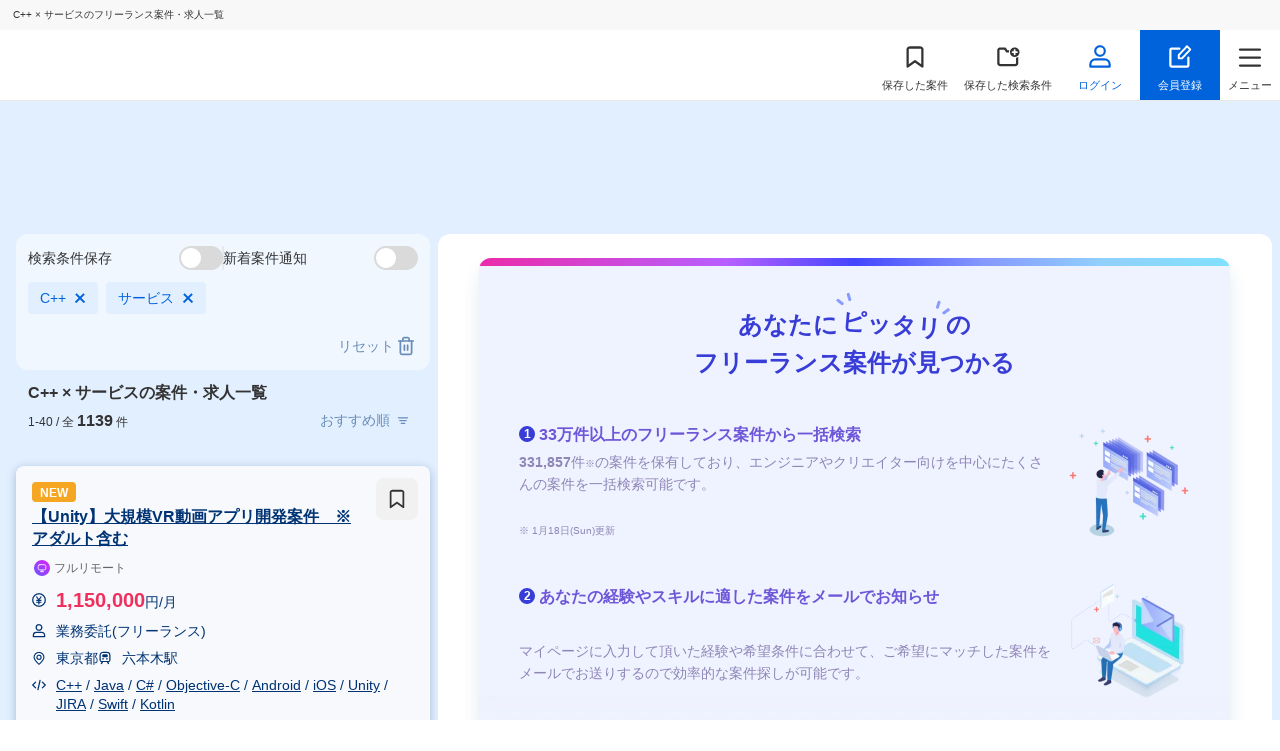

--- FILE ---
content_type: text/html;charset=utf-8
request_url: https://freelance-hub.jp/project/cross/324/
body_size: 165269
content:
<!DOCTYPE html><html  lang="ja"><head><meta charset="utf-8"><meta name="viewport" content="width=device-width, initial-scale=1"><script type="text/javascript" data-hid="dataLayer">var dataLayer = dataLayer || [];</script><script type="text/javascript" data-hid="tagManager">(function(w,d,s,l,i){w[l]=w[l]||[];w[l].push({'gtm.start':new Date().getTime(),event:'gtm.js'});var f=d.getElementsByTagName(s)[0],j=d.createElement(s),dl=l!='dataLayer'?'&l='+l:'';j.async=true;j.src='https://www.googletagmanager.com/gtm.js?id='+i+dl;f.parentNode.insertBefore(j,f);})(window,document,'script','dataLayer','GTM-KLBP697');</script><script type="application/ld+json" data-hid="ldData_ProjectList">{"@context":"https://schema.org","@type":"FAQPage","mainEntity":[{"@type":"Question","name":"C++ × サービスの月額単価の相場はどれくらいですか？","acceptedAnswer":{"@type":"Answer","text":"\u003Cp>C++ × サービスの月額単価の相場は76万円です。スキルやご経験により、\u003C/p>\u003Cp>単価が変わります。自分のスキルや経験に合った案件は、\u003Ca href=\"undefined\">こちらの案件一覧ページ\u003C/a>から検索・応募できます。\u003C/p>"}},{"@type":"Question","name":"C++ × サービスの案件数は何件ですか？","acceptedAnswer":{"@type":"Answer","text":"フリーランスHub上でご覧いただけるC++ × サービスの案件数は1139件です。\u003Cbr />尚、応募先エージェントで非公開案件の提案を受けられる場合もあります。"}},{"@type":"Question","name":"未経験でもC++ × サービスのフリーランス案件に応募することは可能ですか？","acceptedAnswer":{"@type":"Answer","text":"はい。応募先エージェントが条件を設けていない限り、基本的には未経験でも応募することが可能です。\u003Cbr />ただし、中には実務経験を重視する案件もありますので、未経験で参画できる案件があるかどうかは応募先エージェントに確認してみましょう。"}}]}</script><script type="application/ld+json" data-hid="breadCrumb">{"@context":"https://schema.org","@type":"BreadcrumbList","itemListElement":[{"@type":"ListItem","position":1,"name":"フリーランスエンジニア・クリエイターの案件・求人TOP","item":"https://freelance-hub.jp/"},{"@type":"ListItem","position":2,"name":"C++のフリーランス案件・求人","item":"https://freelance-hub.jp/project/skill/1/"},{"@type":"ListItem","position":3,"name":"C++ × サービスの案件・求人","item":"https://freelance-hub.jp/project/cross/324/"}]}</script><title>C++ × サービスのフリーランス案件・求人一覧（1ページ目）【フリーランスHub】</title><style>.GlobalHeader.Header-Fixed[data-v-fd73c648]{box-sizing:border-box;position:fixed;width:100%}.GlobalHeader.top[data-v-fd73c648]{background:#e2f2ff;border:none;position:absolute;top:0}.GlobalHeader.is-fixed[data-v-fd73c648]{background:#fff;position:fixed!important;top:0}.MainContainer[data-v-fd73c648]{padding-top:101px}@media screen and (max-width:1023px){.MainContainer[data-v-fd73c648]{padding-top:87px}}.MainContainer.top[data-v-fd73c648]{padding-top:0}@media screen and (max-width:1023px){.MainContainer.top[data-v-fd73c648]{padding-top:85px}}</style><style>.GlobalHeader[data-v-67ddaec2]{align-items:center;background-color:#fff;border-bottom:1px solid hsla(0,0%,82%,.5);box-sizing:border-box;display:flex;flex-wrap:wrap;z-index:1001}.GlobalHeader.top.is-fixed[data-v-67ddaec2]{border-bottom:1px solid #dadada}@media screen and (max-width:1023px){.GlobalHeader[data-v-67ddaec2]{z-index:100}}.GlobalHeader_Cell[data-v-67ddaec2]{display:flex;gap:8px}@media screen and (max-width:1023px){.GlobalHeader_Cell[data-v-67ddaec2]{gap:0}}.GlobalHeader .headerTitle[data-v-67ddaec2]{background:#f8f8f8;font-size:10px;padding:10px 13px;position:static;width:100%}@media screen and (max-width:1023px){.GlobalHeader .headerTitle[data-v-67ddaec2]{background:#f8f8f8;padding:10px 13px;position:static;width:calc(100% - 15px)}}.GlobalHeader.top .headerTitle[data-v-67ddaec2]{background:none;box-sizing:border-box;font-size:10px;left:0;padding-top:5px;position:absolute;top:0}@media screen and (max-width:1023px){.GlobalHeader.top .headerTitle[data-v-67ddaec2]{padding:10px 13px;position:static;width:calc(100% - 15px)}}.GlobalHeader.fixed .headerTitle[data-v-67ddaec2]{background:#f8f8f8;padding:10px 13px;position:static;width:100%}.GlobalHeader_Logo[data-v-67ddaec2]{min-height:24px;min-width:172px;padding-left:16px;transition:all .2s ease-in-out}@media screen and (max-width:1023px){.GlobalHeader_Logo[data-v-67ddaec2]{display:block;height:21px;min-width:80px}}.GlobalHeader_Logo[data-v-67ddaec2]:hover{opacity:.7}.GlobalHeader_Logo img[data-v-67ddaec2]{opacity:1}.GlobalHeader_Logo--sp[data-v-67ddaec2]{display:none}@media screen and (max-width:639px){.GlobalHeader_Logo--sp[data-v-67ddaec2]{display:block;height:21px;width:80px}}.GlobalHeader_Logo--sp.hide[data-v-67ddaec2]{display:none}.GlobalHeader_Logo--sp.show[data-v-67ddaec2]{display:block!important}.GlobalHeader_Logo--pc[data-v-67ddaec2]{height:24px;width:172px}@media screen and (max-width:639px){.GlobalHeader_Logo--pc[data-v-67ddaec2]{display:none}}.GlobalHeader_Logo--pc.hide[data-v-67ddaec2]{display:none}.GlobalHeader_Logo--pc.show[data-v-67ddaec2]{display:block!important}@media screen and (max-width:639px){.GlobalHeader_Logo[data-v-67ddaec2]{flex-basis:20%;margin:0}}.GlobalHeader_Nav[data-v-67ddaec2]{align-items:center;display:flex;flex-grow:2;justify-content:flex-end}.GlobalHeader_Nav .stack[data-v-67ddaec2]{box-sizing:border-box;position:relative;text-align:center;transition:.3s}.GlobalHeader_Nav .stack img[data-v-67ddaec2],.GlobalHeader_Nav .stack svg[data-v-67ddaec2]{height:24px;margin-bottom:8px;padding-top:8px;vertical-align:bottom;width:24px}@media screen and (max-width:1023px){.GlobalHeader_Nav .stack img[data-v-67ddaec2],.GlobalHeader_Nav .stack svg[data-v-67ddaec2]{height:20px;margin-bottom:5px;padding-top:4px;width:20px}}.GlobalHeader_Nav .stack p[data-v-67ddaec2]{font-size:1.1rem;line-height:1.5}@media screen and (max-width:1023px){.GlobalHeader_Nav .stack p[data-v-67ddaec2]{font-size:1rem}.GlobalHeader_Nav .stack p span[data-v-67ddaec2]{display:none}}.GlobalHeader_Nav .stack[data-v-67ddaec2]:hover{opacity:.7}.GlobalHeader_Nav .stack.register[data-v-67ddaec2]{background:#0063dc;color:#fff}.GlobalHeader_NavSp[data-v-67ddaec2]{display:none}@media screen and (max-width:1023px){.GlobalHeader_NavSp[data-v-67ddaec2]{align-items:center;display:flex;flex-grow:2;justify-content:flex-end}}.GlobalHeader_NavMenu[data-v-67ddaec2]{align-items:center;box-sizing:border-box;color:#333;display:inline-flex;height:70px;justify-content:center;min-width:80px;padding:0 8px;position:relative;transition:all .2s ease-in-out}.GlobalHeader_NavMenu[data-v-67ddaec2]:hover{color:#333}@media screen and (max-width:1023px){.GlobalHeader_NavMenu[data-v-67ddaec2]{height:56px;min-width:0;padding:0;width:56px}.GlobalHeader_NavMenu--agent[data-v-67ddaec2]{display:none}}.GlobalHeader_NavMenu--menu[data-v-67ddaec2]{cursor:pointer;min-width:60px;padding:0}.GlobalHeader_NavMenu--column[data-v-67ddaec2]{background:url("data:image/svg+xml;charset=utf-8,%3Csvg xmlns='http://www.w3.org/2000/svg' width='20' height='20' fill='none' viewBox='0 0 20 20'%3E%3Crect width='15.8' height='15.8' x='2.1' y='2.1' stroke='%23333' stroke-width='1.8' rx='1.9'/%3E%3Cpath stroke='%23333' stroke-linecap='round' stroke-width='1.8' d='M5.5 9.5h9M5.5 13.5h9M5.5 5.5h3'/%3E%3C/svg%3E") no-repeat center 10px;background-size:24px 24px;padding:46px 12px 12px}.GlobalHeader_NavMenu--Login[data-v-67ddaec2]{color:#0063dc;font-weight:700}.GlobalHeader_NavMenu--Login[data-v-67ddaec2]:hover,.GlobalHeader_NavMenu.router-link-active[data-v-67ddaec2]{color:#0063dc}.GlobalHeader_NavMenu.router-link-active.GlobalHeader_NavMenu--column[data-v-67ddaec2]{background:url("data:image/svg+xml;charset=utf-8,%3Csvg xmlns='http://www.w3.org/2000/svg' width='20' height='20' fill='none' viewBox='0 0 20 20'%3E%3Crect width='15.8' height='15.8' x='2.1' y='2.1' stroke='%230063dc' stroke-width='1.8' rx='1.9'/%3E%3Cpath stroke='%230063dc' stroke-linecap='round' stroke-width='1.8' d='M5.5 9.5h9M5.5 13.5h9M5.5 5.5h3'/%3E%3C/svg%3E") no-repeat center 10px;background-size:24px 24px}.GlobalHeader_NavMenu_Icon[data-v-67ddaec2]{display:inline-flex;justify-content:center;position:relative;width:32px}@media screen and (max-width:1023px){.GlobalHeader_NavMenu_Icon[data-v-67ddaec2]{width:24px}}.GlobalHeader_NavMenu_Count[data-v-67ddaec2]{align-items:center;background-color:#0063dc;border-radius:8px;box-sizing:border-box;color:#fff;display:flex;font-size:1.2rem;height:16px;justify-content:center;line-height:1;min-width:16px;padding:0 4px;position:absolute;right:0;top:0}@media screen and (max-width:1023px){.GlobalHeader_NavMenu_Count[data-v-67ddaec2]{border-radius:6px;font-size:.8rem;height:12px;min-width:12px;padding:0 2px}}.GlobalHeader_NavMenu_Count--scout[data-v-67ddaec2]{background-color:#f02f5c;right:-5px}.GlobalHeader_SpMenuBtn[data-v-67ddaec2]{align-items:center;box-sizing:border-box;display:flex;flex-direction:column;height:56px;justify-content:space-between;padding:8px;width:56px}.GlobalHeader_SpMenuBtn--signup[data-v-67ddaec2]{background:url("data:image/svg+xml;charset=utf-8,%3Csvg xmlns='http://www.w3.org/2000/svg' width='20' height='20' fill='none' viewBox='0 0 20 20'%3E%3Cpath fill='%23333' d='M17.9 10.5a.9.9 0 1 0-1.8 0zM9.5 3.9a.9.9 0 1 0 0-1.8zM16 17.1H3v1.8h13zM2.9 17V4H1.1v13zm13.2-6.5V17h1.8v-6.5zM3 3.9h6.5V2.1H3zm0 13.2a.1.1 0 0 1-.1-.1H1.1c0 1.05.85 1.9 1.9 1.9zm13 1.8a1.9 1.9 0 0 0 1.9-1.9h-1.8a.1.1 0 0 1-.1.1zM2.9 4a.1.1 0 0 1 .1-.1V2.1A1.9 1.9 0 0 0 1.1 4z'/%3E%3Cpath stroke='%23333' stroke-linecap='round' stroke-linejoin='round' stroke-width='1.6' d='m15.901 1 2.655 2.81-6.902 7.308H9v-2.81z' clip-rule='evenodd'/%3E%3C/svg%3E") no-repeat center 10px;background-size:20px 20px;padding:38px 8px 8px}.GlobalHeader_SpMenuBtn--project[data-v-67ddaec2]{background:url("data:image/svg+xml;charset=utf-8,%3Csvg xmlns='http://www.w3.org/2000/svg' width='16' height='16' fill='none' viewBox='0 0 16 16'%3E%3Cpath stroke='%23333' stroke-linecap='round' stroke-linejoin='round' stroke-width='1.44' d='M13.133 14.6 8 10.933 2.867 14.6V2.867A1.467 1.467 0 0 1 4.333 1.4h7.334a1.467 1.467 0 0 1 1.466 1.467z'/%3E%3C/svg%3E") no-repeat center 10px;background-size:20px 20px;padding:38px 8px 8px}.GlobalHeader_SpMenuBtn--scout[data-v-67ddaec2]{background:url("data:image/svg+xml;charset=utf-8,%3Csvg xmlns='http://www.w3.org/2000/svg' width='20' height='20' viewBox='0 0 20 20'%3E%3Ctitle%3EAtoms / Icons / Mail%3C/title%3E%3Cg fill='none' fill-rule='evenodd' stroke='%23333' stroke-linecap='round' stroke-linejoin='round' stroke-width='1.8'%3E%3Cpath d='M3.6 4h12.8c.88 0 1.6.731 1.6 1.625v9.75c0 .894-.72 1.625-1.6 1.625H3.6c-.88 0-1.6-.731-1.6-1.625v-9.75C2 4.731 2.72 4 3.6 4'/%3E%3Cpath d='m18 5.625-8 5.688-8-5.688'/%3E%3C/g%3E%3C/svg%3E") no-repeat center 10px;background-size:20px 20px;padding:38px 8px 8px}.GlobalHeader_SpMenuBtn.router-link-active.GlobalHeader_SpMenuBtn--project[data-v-67ddaec2]{background:url("data:image/svg+xml;charset=utf-8,%3Csvg xmlns='http://www.w3.org/2000/svg' width='20' height='20' fill='none' viewBox='0 0 20 20'%3E%3Ccircle cx='9.111' cy='9.111' r='7.111' stroke='%230063dc' stroke-linecap='round' stroke-linejoin='round' stroke-width='1.8'/%3E%3Cpath stroke='%230063dc' stroke-linecap='round' stroke-linejoin='round' stroke-width='1.8' d='m18 18-3.867-3.867'/%3E%3C/svg%3E") no-repeat center 10px}.GlobalHeader_SpMenuBtn.router-link-active.GlobalHeader_SpMenuBtn--project>span[data-v-67ddaec2]{color:#0063dc}.GlobalHeader_SpMenuBtn.router-link-active.GlobalHeader_SpMenuBtn--scout[data-v-67ddaec2]{background:url("data:image/svg+xml;charset=utf-8,%3Csvg xmlns='http://www.w3.org/2000/svg' width='20' height='20' fill='none' viewBox='0 0 20 20'%3E%3Cpath stroke='%230063dc' stroke-linecap='round' stroke-linejoin='round' stroke-width='1.8' d='M3.6 4h12.8c.88 0 1.6.731 1.6 1.625v9.75c0 .894-.72 1.625-1.6 1.625H3.6c-.88 0-1.6-.731-1.6-1.625v-9.75C2 4.731 2.72 4 3.6 4' clip-rule='evenodd'/%3E%3Cpath stroke='%230063dc' stroke-linecap='round' stroke-linejoin='round' stroke-width='1.8' d='m18 5.625-8 5.688-8-5.688'/%3E%3C/svg%3E") no-repeat center 10px}.GlobalHeader_SpMenuBtn.router-link-active.GlobalHeader_SpMenuBtn--scout>span[data-v-67ddaec2]{color:#0063dc}.GlobalHeader_SpMenuBtn.ScoutBtn[data-v-67ddaec2]{position:relative}.GlobalHeader_SpMenuBtn.ScoutBtn .circle[data-v-67ddaec2]{background:#e72350;border-radius:8px;display:block;height:8px;position:absolute;right:14px;top:6px;width:8px}.GlobalHeader_SpMenuBtn span[data-v-67ddaec2]{font-size:1rem;line-height:1;word-break:keep-all}.GlobalHeader .LinkButton.Register[data-v-67ddaec2]{align-items:center;background:#0063dc;border-radius:0;display:inline-flex;height:70px;justify-content:center;padding:0;vertical-align:top;width:80px}@media screen and (max-width:1023px){.GlobalHeader .LinkButton.Register[data-v-67ddaec2]{height:56px;min-width:none;width:56px}}.GlobalHeader_AccountMenu[data-v-67ddaec2]{background:#fff;border-radius:12px;box-shadow:0 4px 30px #274d7b52;display:none;overflow:hidden;padding:4px 0;position:absolute;right:16px;top:100%}.GlobalHeader_AccountMenuItem[data-v-67ddaec2]{position:relative}.GlobalHeader_AccountMenuItem[data-v-67ddaec2]:before{background-repeat:no-repeat;background-size:cover;content:"";display:inline-block;height:16px;left:16px;position:absolute;top:calc(50% - 8px);width:16px}.GlobalHeader_AccountMenuItem--BookmarkProject[data-v-67ddaec2],.GlobalHeader_AccountMenuItem--BookmarkSearch[data-v-67ddaec2],.GlobalHeader_AccountMenuItem--EntryAgent[data-v-67ddaec2],.GlobalHeader_AccountMenuItem--EntryProject[data-v-67ddaec2],.GlobalHeader_AccountMenuItem--Setting[data-v-67ddaec2]{border-bottom:1px solid hsla(0,0%,82%,.5)}.GlobalHeader_AccountMenuItem--BookmarkSearch[data-v-67ddaec2]:before{background-image:url("data:image/svg+xml;charset=utf-8,%3Csvg xmlns='http://www.w3.org/2000/svg' width='20' height='20' fill='none' viewBox='0 0 20 20'%3E%3Cpath fill='%23333' fill-rule='evenodd' d='M20 6a4 4 0 1 1-8 0 4 4 0 0 1 8 0m-1.1 4.074v5.37c0 1.38-1.143 2.456-2.5 2.456H3.6c-1.357 0-2.5-1.076-2.5-2.455V4.554C1.1 3.176 2.243 2.1 3.6 2.1h4a.9.9 0 0 1 .742.391l1.332 1.942h1.576a5 5 0 0 0-.245 1.8H9.2a.9.9 0 0 1-.742-.39L7.126 3.9H3.6c-.41 0-.7.317-.7.656v10.889c0 .338.29.655.7.655h12.8c.41 0 .7-.317.7-.656V10.88a5 5 0 0 0 1.8-.805M16 3.5a.75.75 0 0 1 .75.75v1h1a.75.75 0 0 1 0 1.5h-1v1a.75.75 0 0 1-1.5 0v-1h-1a.75.75 0 0 1 0-1.5h1v-1A.75.75 0 0 1 16 3.5' clip-rule='evenodd'/%3E%3C/svg%3E")}.GlobalHeader_AccountMenuItem--BookmarkProject[data-v-67ddaec2]:before{background-image:url("data:image/svg+xml;charset=utf-8,%3Csvg xmlns='http://www.w3.org/2000/svg' width='16' height='16' fill='none' viewBox='0 0 16 16'%3E%3Cpath stroke='%23333' stroke-linecap='round' stroke-linejoin='round' stroke-width='1.44' d='M13.133 14.6 8 10.933 2.867 14.6V2.867A1.467 1.467 0 0 1 4.333 1.4h7.334a1.467 1.467 0 0 1 1.466 1.467z'/%3E%3C/svg%3E")}.GlobalHeader_AccountMenuItem--EntryAgent[data-v-67ddaec2]:before,.GlobalHeader_AccountMenuItem--EntryProject[data-v-67ddaec2]:before{background-image:url("data:image/svg+xml;charset=utf-8,%3Csvg xmlns='http://www.w3.org/2000/svg' width='20' height='20' fill='none' viewBox='0 0 20 20'%3E%3Cpath stroke='%23333' stroke-width='1.8' d='M18.103 2.521a.1.1 0 0 1 .055 0q.022.007.045.034a.1.1 0 0 1 .024.051c.002.01.003.027-.01.055l-7.345 15.624c-.014.03-.028.04-.036.044a.1.1 0 0 1-.058.013.1.1 0 0 1-.056-.016c-.008-.006-.021-.016-.034-.047l-2.696-6.836a1.9 1.9 0 0 0-.72-.887L1.419 6.68c-.028-.019-.036-.034-.04-.042a.1.1 0 0 1-.004-.059.1.1 0 0 1 .025-.054c.006-.007.018-.018.05-.026z'/%3E%3Cpath stroke='%23333' stroke-linecap='round' stroke-width='1.8' d='m8.02 10.466 3.278-2.627'/%3E%3C/svg%3E")}.GlobalHeader_AccountMenuItem--Profile[data-v-67ddaec2]:before{background-image:url("data:image/svg+xml;charset=utf-8,%3Csvg xmlns='http://www.w3.org/2000/svg' width='20' height='20' fill='none' viewBox='0 0 20 20'%3E%3Cmask id='a' width='20' height='20' x='0' y='0' maskUnits='userSpaceOnUse' style='mask-type:alpha'%3E%3Cpath fill='%23c4c4c4' d='M0 0h20v20H0z'/%3E%3C/mask%3E%3Cg stroke='%23333' stroke-linecap='round' stroke-linejoin='round' stroke-width='1.8' mask='url(%23a)'%3E%3Cpath d='M4.6 15.833c.533-1.833 1.533-2.5 2.683-2.5h5.434c1.15 0 2.15.667 2.683 2.5M10 10.833a2.5 2.5 0 1 0 0-5 2.5 2.5 0 0 0 0 5'/%3E%3Cpath d='M10 18.333a8.333 8.333 0 1 0 0-16.666 8.333 8.333 0 0 0 0 16.666'/%3E%3C/g%3E%3C/svg%3E")}.GlobalHeader_AccountMenuItem--Setting[data-v-67ddaec2]:before{background-image:url(/_nuxt/setting.DldG9lr5.svg)}.GlobalHeader_AccountMenuItem--Logout[data-v-67ddaec2]:before{background-image:url("data:image/svg+xml;charset=utf-8,%3Csvg xmlns='http://www.w3.org/2000/svg' width='20' height='20' fill='none' viewBox='0 0 20 20'%3E%3Cmask id='a' width='20' height='20' x='0' y='0' maskUnits='userSpaceOnUse' style='mask-type:alpha'%3E%3Cpath fill='%23c4c4c4' d='M0 0h20v20H0z'/%3E%3C/mask%3E%3Cg mask='url(%23a)'%3E%3Cpath stroke='%23333' stroke-linecap='round' stroke-linejoin='round' stroke-width='1.8' d='M8.333 2H4.778A1.78 1.78 0 0 0 3 3.778v12.444C3 17.2 3.8 18 4.778 18h3.555m5.334-3.556L18.11 10l-4.444-4.444M17.044 10h-9.6'/%3E%3C/g%3E%3C/svg%3E")}.GlobalHeader_AccountMenuItem a[data-v-67ddaec2],.GlobalHeader_AccountMenuItem p[data-v-67ddaec2]{box-sizing:border-box;cursor:pointer;display:block;font-weight:700;min-width:200px;padding:16px 16px 16px 36px;transition:all .2s ease-in-out}.GlobalHeader_AccountMenuItem a[data-v-67ddaec2]:hover,.GlobalHeader_AccountMenuItem p[data-v-67ddaec2]:hover{background:#f8f8f8}.GlobalHeader_AccountMenuItem p[data-v-67ddaec2]{font-weight:400}.GlobalHeader_Account[data-v-67ddaec2]{box-sizing:border-box;color:#0063dc;cursor:pointer;font-weight:700;padding:10px 32px 10px 12px;position:relative}.GlobalHeader_Account[data-v-67ddaec2]:after{border:6px solid transparent;border-top-color:#0063dc;content:"";position:absolute;right:16px;top:calc(50% - 3px);width:0}.GlobalHeader_Account:hover .GlobalHeader_AccountMenu[data-v-67ddaec2]{color:#333;display:block;z-index:10}</style><style>.headerTitle[data-v-c576456e]{overflow-x:scroll;white-space:nowrap}.headerTitle[data-v-c576456e]::-webkit-scrollbar{display:none}.headerTitle span[data-v-c576456e]{color:#666;font-size:1.2rem;margin-left:0}</style><style>.LinkButton[data-v-bbcb6689]{border-radius:8px;box-sizing:border-box;color:#fff;cursor:pointer;display:inline-block;font-size:1.4rem;font-weight:700;line-height:1.6;padding:16px;text-align:center;transition:all .2s ease-in-out}.LinkButton[data-v-bbcb6689]:hover{opacity:.8}.LinkButton_Primary[data-v-bbcb6689]{background:#0063dc}.LinkButton_Secondary[data-v-bbcb6689]{background:#fff;border:1px solid #0063dc;color:#0063dc;padding:14px}.LinkButton_Secondary[data-v-bbcb6689]:hover{background:#0063dc;color:#fff;opacity:1}.LinkButton_Tertiary[data-v-bbcb6689]{background:#f8f8f8;color:#0063dc}.LinkButton_TextLink[data-v-bbcb6689]{color:#0063dc;padding:0}.LinkButton_Cta[data-v-bbcb6689]{background:linear-gradient(-90deg,#5fb7f6,#0063dc)}.LinkButton_CtaAccent[data-v-bbcb6689]{background:linear-gradient(270deg,#f323a0,#f02f5c)}.LinkButton_Icon[data-v-bbcb6689]{border-radius:22px;height:44px;padding:12px;width:44px}.LinkButton_Icon svg[data-v-bbcb6689]{height:20px;width:20px}.LinkButton_Icon[data-v-bbcb6689]:hover{background:#f8f8f8;opacity:1}.LinkButton_Disabled[data-v-bbcb6689]{background:#ccc;cursor:not-allowed;pointer-events:none}.LinkButton_CompletedEntry[data-v-bbcb6689]{background:#0063dc;pointer-events:none}</style><style>.MenuModal[data-v-f9d30a6f]{background:#00000080;height:100%;inset:0;opacity:0;position:fixed;transition:opacity .3s ease-out .1s,visibility .1s linear .6s;visibility:hidden;width:100%;z-index:800}@media screen and (max-width:1023px){.MenuModal[data-v-f9d30a6f]{display:block}}.MenuModal_Inner[data-v-f9d30a6f]{background:linear-gradient(270deg,#f2f8ff,#e2efff 100% 0);box-sizing:border-box;height:100%;margin-left:auto;max-width:400px;overflow-x:hidden;overflow-y:auto;position:relative;transform:translate(100%);transition:transform .3s ease-out;width:80%}.MenuModal_Head[data-v-f9d30a6f]{box-sizing:border-box;padding:4px;text-align:right}.MenuModal_Body ul li[data-v-f9d30a6f]{border-bottom:1px solid #d1d1d1}.MenuModal_Body ul li[data-v-f9d30a6f]:last-child{border:none}.MenuModal_Close[data-v-f9d30a6f]{height:48px;padding:12px;width:48px}.MenuModal_Close img[data-v-f9d30a6f]{height:24px;width:24px}.MenuModal_NavMenu[data-v-f9d30a6f]{background:#fff;box-sizing:border-box;display:block;font-size:1.6rem;padding:12px;position:relative}.MenuModal_NavMenu img[data-v-f9d30a6f]{background-size:cover;display:inline-block;height:20px;margin-right:16px;position:relative;vertical-align:sub;width:20px}.MenuModal_NavMenu[data-v-f9d30a6f]:after{background:url("data:image/svg+xml;charset=utf-8,%3Csvg xmlns='http://www.w3.org/2000/svg' width='8' height='16' fill='none' viewBox='0 0 8 16'%3E%3Cpath stroke='%23d1d1d1' stroke-linecap='round' stroke-linejoin='round' stroke-width='1.8' d='m1 15 6-7-6-7'/%3E%3C/svg%3E") no-repeat;background-size:contain;bottom:0;content:"";display:inline-block;height:16px;margin:auto;position:absolute;right:0;top:0;width:16px}.MenuModal_NavMenu_Count[data-v-f9d30a6f]{background-color:#0063dc;border-radius:10px;color:#fff;font-size:1.4rem;font-weight:700;line-height:1;min-width:20px;padding:0 4px}.MenuModal_NavMenu_Count[data-v-f9d30a6f],.MenuModal_NavMenu_Lock[data-v-f9d30a6f]{align-items:center;box-sizing:border-box;display:flex;height:20px;justify-content:center;position:absolute;right:40px;top:50%;transform:translateY(-50%)}.MenuModal_NavMenu_Lock[data-v-f9d30a6f]{color:#666;width:20px}.MenuModal_Logout[data-v-f9d30a6f]{background:#fff;box-sizing:border-box;cursor:pointer;display:block;font-size:1.6rem;padding:16px;position:relative;text-align:center;width:100%}@media screen and (max-width:639px){.MenuModal_Logout[data-v-f9d30a6f]{cursor:default}}.MenuModal_NavMenuList--bottom>li[data-v-f9d30a6f]{position:relative}.MenuModal_NavMenuList--bottom>li[data-v-f9d30a6f]:after{background:url("data:image/svg+xml;charset=utf-8,%3Csvg xmlns='http://www.w3.org/2000/svg' width='16' height='16' fill='none' viewBox='0 0 16 16'%3E%3Cpath stroke='%23979797' stroke-linecap='round' stroke-linejoin='round' stroke-width='1.4' d='M12.667 7.333H3.333C2.597 7.333 2 7.93 2 8.667v4.666c0 .737.597 1.334 1.333 1.334h9.334c.736 0 1.333-.597 1.333-1.334V8.667c0-.737-.597-1.334-1.333-1.334M4.667 7.333V4.667a3.333 3.333 0 0 1 6.666 0v2.666'/%3E%3C/svg%3E") no-repeat;background-size:contain;content:"";height:16px;position:absolute;right:30px;top:50%;transform:translateY(-50%);width:16px}.MenuModal_NabBottomTitle[data-v-f9d30a6f]{color:#0063dc;font-size:14px;font-weight:700;padding:30px 10px 10px;text-align:left}.MenuModal_RegisterMenuList[data-v-f9d30a6f]{padding:10px 15px 20px!important}.MenuModal_RegisterMenuList>li[data-v-f9d30a6f]{border:none!important}.MenuModal_RegisterMenuList>li[data-v-f9d30a6f]:first-child{align-items:center;display:flex;flex-wrap:wrap;justify-content:center;margin-bottom:10px}.MenuModal_RegisterMenuList>li:first-child span[data-v-f9d30a6f]{color:#f323a0;display:inline-block;font-size:12px;font-weight:700;padding-bottom:5px;position:relative}.MenuModal_RegisterMenuList>li:first-child span[data-v-f9d30a6f]:before{border-left:1px solid #f323a0;content:"";height:12px;left:-5px;position:absolute;top:35%;transform:translateY(-50%) rotate(-25deg);width:0}.MenuModal_RegisterMenuList>li:first-child span[data-v-f9d30a6f]:after{border-left:1px solid #f323a0;content:"";height:12px;position:absolute;right:-5px;top:35%;transform:translateY(-50%) rotate(25deg);width:0}.MenuModal_RegisterMenuList>li:first-child .LinkButton[data-v-f9d30a6f]{background:linear-gradient(270deg,#f323a0,#f02f5c);box-shadow:0 2px 4px #dc19483d;font-size:20px;letter-spacing:5px;width:100%}.MenuModal_RegisterMenuList>li .LinkButton[data-v-f9d30a6f]{padding:8px;width:100%}.MenuModal_MenuTitle[data-v-f9d30a6f]{color:#698db8;font-size:1.2rem;font-weight:700;padding:24px 16px 12px}.is-opened[data-v-f9d30a6f]{opacity:1;transition:opacity .3s ease-out;visibility:visible}.is-opened .MenuModal_Inner[data-v-f9d30a6f]{transform:translate(0)}.no-scroll[data-v-f9d30a6f]{overflow:hidden}</style><style>.GlobalFooter[data-v-859e431f]{background:#192b43;padding:0 0 24px}.GlobalFooter .GlobalFooter_Top[data-v-859e431f]{background:#2d4b71;color:#ffffffe0;font-size:1.4rem;padding:8px}.GlobalFooter .GlobalFooter_Top .GlobalFooter_Nav[data-v-859e431f]{display:flex;flex-wrap:wrap;gap:24px 64px;justify-content:flex-start;margin:auto;max-width:1000px;padding:24px}@media screen and (max-width:1023px){.GlobalFooter .GlobalFooter_Top .GlobalFooter_Nav[data-v-859e431f]{gap:16px;padding:8px}}.GlobalFooter .GlobalFooter_Top .GlobalFooter_Nav a[data-v-859e431f]{align-items:center;display:flex;min-width:200px}@media screen and (max-width:1023px){.GlobalFooter .GlobalFooter_Top .GlobalFooter_Nav a[data-v-859e431f]{min-width:0;white-space:nowrap;width:46%}}@media screen and (max-width:639px){.GlobalFooter .GlobalFooter_Top .GlobalFooter_Nav a[data-v-859e431f]:first-child{width:100%}}.GlobalFooter .GlobalFooter_Top .GlobalFooter_Nav a[data-v-859e431f]:before{background:no-repeat url("data:image/svg+xml;charset=utf-8,%3Csvg xmlns='http://www.w3.org/2000/svg' width='8' height='16' fill='none' viewBox='0 0 8 16'%3E%3Cpath stroke='%23fff' stroke-linecap='round' stroke-linejoin='round' stroke-width='1.8' d='m1 15 6-7-6-7'/%3E%3C/svg%3E");background-position:50%;background-size:contain;content:"";display:inline-block;height:8px;margin-right:4px;width:8px}.GlobalFooter .GlobalFooter_Top .GlobalFooter_NavCell[data-v-859e431f]{display:flex;flex-direction:column;width:50%}.GlobalFooter .GlobalFooter_Top .GlobalFooter_NavCell[data-v-859e431f]:first-child{box-sizing:border-box;padding-right:12px}.GlobalFooter_Inner[data-v-859e431f]{color:#fffc;display:flex;flex-direction:column;font-size:1.2rem;gap:24px;margin:auto;max-width:1000px;width:100%}@media screen and (max-width:1023px){.GlobalFooter_Inner[data-v-859e431f]{box-sizing:border-box;padding:0 12px;width:100%}}.GlobalFooter_Search[data-v-859e431f]{display:flex;flex-wrap:wrap;margin-top:24px}.GlobalFooter_Search section[data-v-859e431f]{margin-bottom:16px;width:100%}.GlobalFooter_Search section .title[data-v-859e431f]{cursor:pointer;display:inline-block;font-weight:700}.GlobalFooter_Search section .title[data-v-859e431f]:after{background:no-repeat url("data:image/svg+xml;charset=utf-8,%3Csvg xmlns='http://www.w3.org/2000/svg' width='8' height='16' fill='none' viewBox='0 0 8 16'%3E%3Cpath stroke='%23fff' stroke-linecap='round' stroke-linejoin='round' stroke-width='1.8' d='m1 15 6-7-6-7'/%3E%3C/svg%3E");background-position:50%;background-size:contain;content:"";display:inline-block;height:12px;margin-left:4px;transform:rotate(90deg);width:12px}.GlobalFooter_Search section .title.inversion[data-v-859e431f]:after{transform:rotate(-90deg)}.GlobalFooter_Search section ul[data-v-859e431f]{display:flex;flex-wrap:wrap;gap:12px;margin:12px 0}.GlobalFooter_Search section ul li[data-v-859e431f]{transition:.3s}.GlobalFooter_Search section ul li[data-v-859e431f]:hover{color:#fff}.GlobalFooter_Search section ul li[data-v-859e431f]:after{background:no-repeat url("data:image/svg+xml;charset=utf-8,%3Csvg xmlns='http://www.w3.org/2000/svg' width='8' height='16' fill='none' viewBox='0 0 8 16'%3E%3Cpath stroke='%23fff' stroke-linecap='round' stroke-linejoin='round' stroke-width='1.8' d='m1 15 6-7-6-7'/%3E%3C/svg%3E");background-size:contain;content:"";display:inline-block;height:10px;margin-left:2px;opacity:.8;width:10px}.GlobalFooter_Summary[data-v-859e431f]{line-height:1.6;margin:auto}.GlobalFooter_CopyRight[data-v-859e431f]{color:#fff6;font-size:1.2rem;text-align:center}.GlobalFooter_Logo[data-v-859e431f]{display:block;opacity:.8;padding-top:24px;text-align:center;transition:all .2s ease-in-out}.GlobalFooter_Logo[data-v-859e431f]:hover{opacity:1}.GlobalFooter_Logo img[data-v-859e431f]{height:28px;width:201px}.GlobalFooter_Services__Container[open] .GlobalFooter_Services__TitleText[data-v-859e431f]:after{top:0;transform:rotate(-90deg)}.GlobalFooter_Services__Title[data-v-859e431f]{cursor:pointer;font-size:1.4rem;list-style:none;text-align:center}.GlobalFooter_Services__TitleText[data-v-859e431f]{color:#fff;display:inline;padding-right:14px;position:relative}.GlobalFooter_Services__TitleText[data-v-859e431f]:after{background-image:url("data:image/svg+xml;charset=utf-8,%3Csvg xmlns='http://www.w3.org/2000/svg' width='8' height='16' fill='none' viewBox='0 0 8 16'%3E%3Cpath stroke='%23fff' stroke-linecap='round' stroke-linejoin='round' stroke-width='1.8' d='m1 15 6-7-6-7'/%3E%3C/svg%3E");background-position:50%;background-repeat:no-repeat;background-size:contain;content:"";display:inline-block;height:12px;position:absolute;right:0;top:2px;transform:rotate(90deg);width:5px}.GlobalFooter_Services__List[data-v-859e431f]{display:flex;flex-wrap:wrap;gap:17px;margin-top:12px}@media screen and (max-width:1023px){.GlobalFooter_Services__Item[data-v-859e431f]{min-width:188px}}.GlobalFooter_Services__Link[data-v-859e431f]{color:#dadada;display:inline-block;font-size:1.2rem;line-height:1.5;padding-right:16px;position:relative}.GlobalFooter_Services__Link[data-v-859e431f]:after{background-image:url("data:image/svg+xml;charset=utf-8,%3Csvg xmlns='http://www.w3.org/2000/svg' width='8' height='16' fill='none' viewBox='0 0 8 16'%3E%3Cpath stroke='%23fff' stroke-linecap='round' stroke-linejoin='round' stroke-width='1.8' d='m1 15 6-7-6-7'/%3E%3C/svg%3E");background-position:50%;background-repeat:no-repeat;background-size:contain;content:"";display:inline-block;height:12px;position:absolute;right:0;top:46%;transform:translateY(-50%);width:5px}</style><style>.Project[data-v-dce1463c]{background:#e2efff}@media screen and (max-width:1023px){.Project[data-v-dce1463c]{margin-top:80px;padding-top:8px}}.Project_SearchBarSp:has(.SearchBar_Detail)+.Project_ListSp[data-v-dce1463c]{margin-top:12px}.Project_Inner[data-v-dce1463c]{box-sizing:border-box;display:flex;margin:0 auto 64px;padding:133px 8px 8px;width:100%}.Project_Inner.is-fixed[data-v-dce1463c] .ProjectListResult{top:173px}@media screen and (max-width:1023px){.Project_Inner[data-v-dce1463c]{padding-top:60px}}.Project_List[data-v-dce1463c]{box-sizing:border-box;max-width:560px;padding:0 8px;width:40%}.Project_Detail[data-v-dce1463c]{background:#fff;border-radius:12px;box-sizing:border-box;flex-grow:1;flex-shrink:0;height:calc(100vh - 178px);min-width:730px;overflow-x:hidden;overflow-y:scroll;position:sticky;top:182px;width:66%}.Project_Detail[data-v-dce1463c] .ProjectDetail_FloatButtonContainer,.Project_Detail[data-v-dce1463c] .ProjectDetail_ServiceFlow,.Project_Detail[data-v-dce1463c] .ProjectDetail_TagBlock{display:none}.Project_Detail[data-v-dce1463c] .ProjectDetail_Title{font-size:2.2rem}@media screen and (max-width:1023px){.Project_Detail[data-v-dce1463c]{top:128px}}.Project_Detail_InfoFindYourJob[data-v-dce1463c]{margin:0 auto}.Project_Detail_AiSearch[data-v-dce1463c],.Project_Detail_InfoFindYourJob[data-v-dce1463c]{box-sizing:border-box;max-width:800px;width:calc(80% + 64px)}.Project_Detail_AiSearch[data-v-dce1463c]{margin:24px auto 80px}.Project_DetailInner[data-v-dce1463c]{margin:0 auto;padding:10px 64px 40px}.Project_Pagenation[data-v-dce1463c]{padding:16px 0}.Project_SearchSuggest[data-v-dce1463c]{margin:40px 0}@media screen and (max-width:1023px){.Project_SearchSuggest[data-v-dce1463c]{box-sizing:border-box;padding:0 12px;width:100%}}.Project_SearchSuggest .TagLink[data-v-dce1463c]{margin:0 4px 8px 0}.Project_SectionTitle[data-v-dce1463c]{font-size:1.8rem;font-weight:700;margin-bottom:16px}.Project_Info[data-v-dce1463c]{margin-top:24px;overflow:hidden}.Project_Info .InfoFindYourJob[data-v-dce1463c]{background:#eff2ff;margin:auto;max-width:800px;padding:48px 40px;width:90%}.Project_Info[data-v-dce1463c] .InfoFindYourJob_Content{flex-direction:column;width:100%}.Project_Info[data-v-dce1463c] .InfoFindYourJob_Cell{margin-bottom:16px;margin-right:0;width:100%}.Project_Info[data-v-dce1463c] .InfoFindYourJob_Cell:last-child{margin-bottom:0}.Project_SearchDetail[data-v-dce1463c]{display:flex;margin:0 auto;max-width:1000px;padding:24px 0 0}@media screen and (max-width:1023px){.Project_SearchDetail[data-v-dce1463c]{border-bottom:1px solid #d1d1d1;margin:0 12px;padding:16px 0 24px}}.Project_FAQ[data-v-dce1463c]{background:#fff;border-radius:12px;box-sizing:border-box;margin:0 auto 64px;max-width:1000px;padding:32px}@media screen and (max-width:1023px){.Project_FAQ[data-v-dce1463c]{margin:0 8px 64px;padding:16px 12px 12px}}.Project_FAQ .FAQAccordion[data-v-dce1463c]{margin-bottom:16px}.Project_FAQ .FAQAccordion[data-v-dce1463c]:last-child{margin-bottom:0}.Project_FAQ_Content[data-v-dce1463c]{margin-bottom:64px}.Project_Detail_Intelligence[data-v-dce1463c]{background:#fff}.Project_Detail_Intelligence .inner[data-v-dce1463c]{border-radius:8px;line-height:1.6;margin:32px auto;max-width:600px;padding:16px 12px;width:90%}.Project_Detail_Intelligence .inner .Graph_Title[data-v-dce1463c]{font-size:1.6rem;font-weight:700;margin-bottom:16px;text-align:center}.Project_Detail_Intelligence .inner .GraphImageContainer[data-v-dce1463c]{display:flex;flex-direction:row;justify-content:center}@media screen and (max-width:1023px){.Project_Detail_Intelligence .inner .GraphImageContainer img[data-v-dce1463c]{overflow:hidden}}.Project_Detail_Intelligence .inner p[data-v-dce1463c]{font-size:1.2rem;margin-top:15px;white-space:pre-line}.Project_Detail_Intelligence .inner .DoughnutChart[data-v-dce1463c]{margin:auto;max-width:300px}.Project_Detail_Intelligence .inner canvas[data-v-dce1463c]{width:100%}.Project__EasySearchFloatButton[data-v-dce1463c]{bottom:30px;box-sizing:border-box;position:fixed;right:30px}@media screen and (max-width:639px){.Project__EasySearchFloatButton[data-v-dce1463c]{background-color:#fff;bottom:0;box-shadow:0 0 20px #3b577966;padding:8px 16px 16px;right:0;width:100%}}.Project__AiSearchFloatingButton[data-v-dce1463c]{border-radius:12px;bottom:30px;box-shadow:0 0 5px #0073ff26,0 0 10px #00449733;box-sizing:border-box;position:fixed;right:30px;width:180px;z-index:1}@media screen and (max-width:639px){.Project__AiSearchFloatingButton[data-v-dce1463c]{border-radius:0;bottom:0;right:0;width:100%}}.Project[data-v-dce1463c] .OverviewItem{margin-bottom:64px;padding:0 8px}.Project[data-v-dce1463c] .OverviewItem__Block{background-color:#fff;border-radius:12px;box-sizing:border-box;margin:0 auto;max-width:1000px;padding:32px;width:100%}@media screen and (max-width:1023px){.Project[data-v-dce1463c] .OverviewItem__Block{padding:16px}}.FixedForm[data-v-dce1463c]{position:sticky;top:0;z-index:1}</style><style>.ProjectList[data-v-5a344291]{padding-bottom:16px}.ProjectList__PreviousConditions[data-v-5a344291]:has(.PreviousConditionsList){margin-bottom:12px}.ProjectList_Empty[data-v-5a344291]{line-height:1.6;padding:32px 16px;text-align:center}.ProjectList_Detail[data-v-5a344291]{background:#ffffff80;border-radius:12px;min-height:88px;overflow:hidden}.ProjectList_DetailHead[data-v-5a344291]{align-items:center;display:flex;justify-content:space-between;padding:12px}.ProjectList__DetailSetting[data-v-5a344291]{padding:12px}.ProjectList_DetailTitle[data-v-5a344291]{font-weight:700}.ProjectList_DetailList[data-v-5a344291]{display:flex;flex-wrap:wrap;padding:0 12px}.ProjectList_DetailItem[data-v-5a344291]{align-items:center;background-color:#e2efff;border-radius:4px;cursor:pointer;display:flex;height:28px;margin:0 8px 8px 0;padding:2px 12px;position:relative}.ProjectList_DetailItem[data-v-5a344291]:hover:after{background:#0063dc33;border-radius:20px;content:"";display:inline-block;height:20px;pointer-events:none;position:absolute;right:8px;top:calc(50% - 10px);width:20px}.ProjectList_DetailItemText[data-v-5a344291]{color:#0063dc;margin-right:8px}.ProjectList_DetailItemClose[data-v-5a344291]{display:block;height:12px;position:relative;width:12px}.ProjectList_DetailItemClose[data-v-5a344291]:after,.ProjectList_DetailItemClose[data-v-5a344291]:before{background:#0063dc;content:"";display:block;height:2px;left:2px;position:absolute;top:calc(50% - 5px);transform:rotate(45deg);transform-origin:0 50%;width:100%}.ProjectList_DetailItemClose[data-v-5a344291]:after{left:auto;right:2px;transform:rotate(-45deg);transform-origin:100% 50%}.ProjectList_DetailButtons[data-v-5a344291]{display:flex;gap:12px}.ProjectList_Command[data-v-5a344291]{align-items:center;display:flex}.ProjectList_Command .text[data-v-5a344291]{color:#30bd1d;margin-right:8px}.ProjectList_Command .switch[data-v-5a344291]{border-radius:40px;height:24px;position:relative;width:44px}.ProjectList_Command .switch span[data-v-5a344291]{background:#fff;border-radius:18px;height:18px;position:absolute;width:18px}.ProjectList_Command .save[data-v-5a344291]{align-items:center;cursor:pointer;display:flex;padding:8px 12px;transition:all .2s ease-in-out}.ProjectList_Command .save .text[data-v-5a344291]{font-weight:700}.ProjectList_Command .save .switch[data-v-5a344291]{background:#d8d8d8}.ProjectList_Command .save .switch span[data-v-5a344291]{left:3px;top:3px}.ProjectList_Command .delete[data-v-5a344291]{align-items:center;cursor:pointer;display:flex;font-weight:700;padding:8px 12px;transition:all .2s ease-in-out}.ProjectList_Command .delete .switch[data-v-5a344291]{background:#30bd1d}.ProjectList_Command .delete .switch span[data-v-5a344291]{right:3px;top:3px}.ProjectList_Command .clear[data-v-5a344291]{align-items:center;color:#698db8;display:flex}.ProjectList_Command .clear[data-v-5a344291]:after{background:url(/images/icons/trash.svg);background-size:cover;content:"";display:inline-block;height:24px;width:24px}.ProjectList_Command .clear[data-v-5a344291]:hover{background:#0063dc14}.ProjectList_SubscribeSetting[data-v-5a344291]{background-color:#ffffff80;border-radius:8px;margin-bottom:12px;padding:12px}.ProjectList_SubscribeSetting+.ProjectList_Result[data-v-5a344291]{margin-top:8px}.ProjectList__recommendButton[data-v-5a344291]{margin-top:16px}.ProjectList__recommendButton>button[data-v-5a344291]{background:#f8f8f8;border:1px solid #f8f8f8;border-radius:8px;box-sizing:border-box;cursor:pointer;padding:10px 30px;position:relative;text-align:left;transition:all .2s ease-in-out;width:100%}.ProjectList__recommendButton>button[data-v-5a344291]:before{background:url("data:image/svg+xml;charset=utf-8,%3Csvg xmlns='http://www.w3.org/2000/svg' width='20' height='20' viewBox='0 0 20 20'%3E%3Ctitle%3EAtoms / Icons / close%3C/title%3E%3Cg fill='none' fill-rule='evenodd' stroke='%23333' stroke-linecap='round' stroke-width='1.8'%3E%3Cpath d='M4 16.728 16.728 4M16.728 16.728 4 4'/%3E%3C/g%3E%3C/svg%3E") no-repeat 0 0;background-size:contain;content:"";height:12px;left:5px;position:absolute;top:47%;transform:rotate(45deg) translateY(-50%);width:12px}.ProjectList__recommendButton>button[data-v-5a344291]:hover{background:#0063dc14;border-color:#0063dc80}.ProjectList[data-v-5a344291] .BaseAccordion .BaseAccordion_Content{height:40px}.ProjectList[data-v-5a344291] .BaseAccordion .BaseAccordion_Trigger.ActionButton{border-radius:0;border-top:1px solid hsla(0,0%,82%,.5);height:40px;padding:0;width:100%}.ProjectList[data-v-5a344291] .BaseAccordion .BaseAccordion_Trigger.ActionButton:hover{background:#fff}.ProjectList .is-hidden[data-v-5a344291]{visibility:hidden}.ProjectList__Cta[data-v-5a344291]{margin-bottom:8px}</style><style>.PreviousConditionsList[data-v-35332b7c]{background-color:#ffffff80;border-radius:12px;padding:12px;position:relative}.PreviousConditionsList--Sp[data-v-35332b7c]{background-color:transparent;border-radius:0;padding:0}.PreviousConditionsList__Title[data-v-35332b7c]{color:#333;font-size:1.4rem;font-weight:700;line-height:1.5;padding-bottom:8px}.PreviousConditionsList--Sp .PreviousConditionsList__Title[data-v-35332b7c]{padding-bottom:0}.PreviousConditionsList__Toggle[data-v-35332b7c]{align-items:center;color:#698db8;cursor:pointer;display:flex;font-size:1.2rem;gap:4px;line-height:1.5}.PreviousConditionsList__Toggle__Icon[data-v-35332b7c]{align-items:center;display:flex;flex-shrink:0;height:16px;justify-content:center;width:16px}.PreviousConditionsList__Toggle__Icon--open[data-v-35332b7c]{transform:rotate(180deg)}.PreviousConditionsList__Footer[data-v-35332b7c]{display:flex;justify-content:center}.PreviousConditionsList__Footer--Pc[data-v-35332b7c]{position:absolute;right:12px;top:12px}</style><style>.SettingButtons[data-v-d2a8d90d]{position:relative}.SettingButtons[data-v-d2a8d90d]:before{background-color:#dadada;content:"";height:100%;left:50%;position:absolute;top:50%;transform:translate(-50%,-50%);width:1px}.SettingButtons__List[data-v-d2a8d90d]{display:flex;gap:33px;justify-content:space-between}.SettingButtons__Item[data-v-d2a8d90d]{flex-grow:1}.SettingButtons__Item[data-v-d2a8d90d] .ToggleButton{width:100%}.SettingButtons__Item[data-v-d2a8d90d] .ToggleButton__Label{max-width:207px;width:100%}@media screen and (max-width:639px){.SettingButtons__Item[data-v-d2a8d90d] .ToggleButton__Label{max-width:150px}}.SettingButtons__Item[data-v-d2a8d90d] .ToggleSubscribeSetting__Icon{display:none}.SettingButtons__Item .ToggleSubscribeSetting[data-v-d2a8d90d] .ToggleButton__Label{padding-left:0}</style><style>.ToggleButton[data-v-6eb8a309]{cursor:pointer;display:inline-block;position:relative}.ToggleButton.is-disabled[data-v-6eb8a309]{pointer-events:none}.ToggleButton__Checkbox[data-v-6eb8a309]{display:none}.ToggleButton__Checkbox.is-checked+.ToggleButton__Label[data-v-6eb8a309]:before{background-color:#5fb93e}.ToggleButton__Checkbox.is-checked+.ToggleButton__Label[data-v-6eb8a309]:after{left:22px}.ToggleButton__Checkbox.is-checked+.ToggleButton__Label.is-left[data-v-6eb8a309]:after{left:auto;right:2px}.ToggleButton__Checkbox:disabled+.ToggleButton__Label[data-v-6eb8a309]{opacity:.5;pointer-events:none}.ToggleButton__Label[data-v-6eb8a309]{box-sizing:border-box;display:inline-block;font-size:1.4rem;height:24px;padding-left:52px;padding-top:5px;position:relative}.ToggleButton__Label[data-v-6eb8a309]:before{background-color:#dadada;border-radius:12px;height:24px;left:0;transition:background-color .1s ease;width:44px}.ToggleButton__Label[data-v-6eb8a309]:after,.ToggleButton__Label[data-v-6eb8a309]:before{content:"";display:block;position:absolute;top:50%;transform:translateY(-50%)}.ToggleButton__Label[data-v-6eb8a309]:after{background-color:#fff;border-radius:10px;height:20px;left:2px;transition:left .1s ease;width:20px}.ToggleButton__Label.is-left[data-v-6eb8a309]{padding-left:0;padding-right:52px}.ToggleButton__Label.is-left[data-v-6eb8a309]:before{left:auto;right:0}.ToggleButton__Label.is-left[data-v-6eb8a309]:after{left:auto;right:22px;transition:right .1s ease}</style><style>.ToggleSubscribeSetting[data-v-3cc7c9fc]{position:relative}.ToggleSubscribeSetting[data-v-3cc7c9fc] .ToggleButton__Label{padding-left:80px;position:relative}.ToggleSubscribeSetting__Icon[data-v-3cc7c9fc]{background-image:url("data:image/svg+xml;charset=utf-8,%3Csvg xmlns='http://www.w3.org/2000/svg' width='20' height='20' fill='none' viewBox='0 0 20 20'%3E%3Cpath stroke='%235fb93e' stroke-linecap='round' stroke-linejoin='round' stroke-width='1.8' d='M3.6 4h12.8c.88 0 1.6.731 1.6 1.625v9.75c0 .894-.72 1.625-1.6 1.625H3.6c-.88 0-1.6-.731-1.6-1.625v-9.75C2 4.731 2.72 4 3.6 4' clip-rule='evenodd'/%3E%3Cpath stroke='%235fb93e' stroke-linecap='round' stroke-linejoin='round' stroke-width='1.8' d='m18 5.625-8 5.688-8-5.688'/%3E%3C/svg%3E");background-position:50%;background-repeat:no-repeat;background-size:contain;height:20px;left:52px;pointer-events:none;position:absolute;top:50%;transform:translateY(-50%);width:20px}</style><style>.BaseAccordion[data-v-a96bd25f]{position:relative}.BaseAccordion_Content[data-v-a96bd25f]{box-sizing:border-box;line-height:1.6;overflow:hidden}.BaseAccordion_Content.is-opened[data-v-a96bd25f]{height:auto!important}.BaseAccordion_Content.is-opened[data-v-a96bd25f]:before{display:none}.BaseAccordion_Trigger.ActionButton span[data-v-a96bd25f]{color:#698db8;font-size:1.2rem;padding-right:16px;position:relative}.BaseAccordion_Trigger.ActionButton span[data-v-a96bd25f]:after{border:0;border-right:2px solid #698db8;border-top:2px solid #698db8;content:"";height:6px;margin-top:-6px;position:absolute;right:0;top:50%;transform:rotate(135deg);width:6px}.BaseAccordion_Trigger.ActionButton span.Close[data-v-a96bd25f]:after{margin-top:-2px;transform:rotate(315deg)}</style><style>.ProjectListResult[data-v-0a31cc1e]{background:#e2efff;margin-bottom:16px;padding:12px;position:sticky;top:204px;z-index:1}@media(max-width:1024px){.ProjectListResult[data-v-0a31cc1e]{margin-bottom:0;position:unset}}.ProjectListResult_Title[data-v-0a31cc1e]{font-size:1.6rem;font-weight:700;line-height:1.4}.ProjectListResult_Body[data-v-0a31cc1e]{align-items:center;display:flex;flex-wrap:wrap;justify-content:space-between}.ProjectListResult_CurrentPage[data-v-0a31cc1e]{font-size:1.2rem;margin-left:.5em}.ProjectListResult_Count[data-v-0a31cc1e]{font-size:1.2rem}.ProjectListResult_CountTotal[data-v-0a31cc1e]{font-size:1.6rem;font-weight:700}.ProjectListResult_SortItem[data-v-0a31cc1e]{margin-bottom:16px;margin-left:16px;padding-bottom:6px;position:relative;transition:all .2s ease-in-out}.ProjectListResult_SortItem[data-v-0a31cc1e]:hover{opacity:.8}.ProjectListResult_SortItem.active[data-v-0a31cc1e]{color:#0063dc;cursor:text;font-weight:700}.ProjectListResult_SortItem.active[data-v-0a31cc1e]:after{background:#0063dc;border-radius:4px;bottom:0;content:"";display:block;height:3px;left:calc(50% - 10px);position:absolute;width:20px}.ProjectListResult_SortItem.active[data-v-0a31cc1e]:hover{opacity:1}</style><style>.ProjectSelect[data-v-daf6251a]{box-sizing:border-box;cursor:pointer;display:block;position:relative;width:100%}.ProjectSelect_Input[data-v-daf6251a]{-webkit-appearance:none;-moz-appearance:none;appearance:none;background:#fff0;border-radius:6px;color:#698db8;cursor:pointer;font-size:1.4rem;padding:8px 28px 8px 8px;text-align:right;transition:all .2s ease-in-out;width:100%}.ProjectSelect_Input[data-v-daf6251a]::-ms-expand{display:none}.ProjectSelect_Input[data-v-daf6251a]:focus{outline:none}.ProjectSelect_Input[data-v-daf6251a]:hover{background:#0063dc14}.ProjectSelect[data-v-daf6251a]:after{background:url("data:image/svg+xml;charset=utf-8,%3Csvg xmlns='http://www.w3.org/2000/svg' width='20' height='20' viewBox='0 0 20 20'%3E%3Ctitle%3EAtoms / Icons / sort%3C/title%3E%3Cg fill='none' fill-rule='evenodd' stroke='%23698db8' stroke-linecap='round' stroke-width='1.8'%3E%3Cpath d='M3.5 5.5h13M5.5 9.5h9M7.5 13.5h5'/%3E%3C/g%3E%3C/svg%3E");background-position:50%;background-repeat:no-repeat;background-size:cover;content:"";display:block;height:14px;pointer-events:none;position:absolute;right:8px;top:calc(50% - 7px);width:14px}</style><style>.ProjectCard[data-v-3569e21f]{background-color:#f7f9fd;border-radius:8px;box-shadow:0 2px 10px #274d7b52;box-sizing:border-box;color:#003373;cursor:pointer;display:inline-block;line-height:1.4;margin-bottom:8px;overflow:hidden;padding:16px;position:relative;transition:all .2s ease-in-out;width:100%}@media screen and (max-width:1023px){.ProjectCard[data-v-3569e21f]{background-color:#fff;border-radius:12px;box-shadow:0 2px 4px #274d7b40;margin-bottom:16px}}.ProjectCard_Title[data-v-3569e21f]{display:-webkit-box;overflow:hidden;-webkit-box-orient:vertical;font-size:1.6rem;font-weight:700;-webkit-line-clamp:2;text-decoration:underline;transition:all .2s ease-in-out;width:calc(100% - 52px)}@media screen and (max-width:1023px){.ProjectCard_Title[data-v-3569e21f]{width:100%}.ProjectCard_HeaderBookmark[data-v-3569e21f]{display:none}}.ProjectCard .supplement[data-v-3569e21f]{font-size:1.4rem}.ProjectCard.is-read[data-v-3569e21f]{background-color:#f7f9fd;box-shadow:none}.ProjectCard[data-v-3569e21f]:hover{background-color:#fff;box-shadow:0 2px 30px #274d7b52}.ProjectCard:hover .ProjectCard_Title[data-v-3569e21f]{color:#0063dc}.ProjectCard.is-active[data-v-3569e21f]{background-color:#fff;box-shadow:none}.ProjectCard.is-active[data-v-3569e21f]:before{background:#0063dc;content:"";display:block;height:100%;left:0;position:absolute;top:0;width:4px}.ProjectCard.is-active .ProjectCard_Title[data-v-3569e21f]{color:#0063dc}.ProjectCard_Control[data-v-3569e21f]{display:none}@media screen and (max-width:1023px){.ProjectCard_Control[data-v-3569e21f]{border-top:1px solid hsla(0,0%,82%,.5);display:flex;flex-wrap:wrap;gap:16px;height:46px;justify-content:space-between;margin-top:16px;padding:16px 16px 0;text-align:center}}.ProjectCard_Button[data-v-3569e21f]{flex:1}.ProjectCard__Status__List[data-v-3569e21f]{display:flex;gap:8px;margin-bottom:4px}.ProjectCard__Status__Item[data-v-3569e21f] .TagText{border-radius:4px;padding:5px 8px 3px}.ProjectCard__Status__Item picture[data-v-3569e21f]{display:block}.ProjectCard__Status__Item picture img[data-v-3569e21f]{vertical-align:bottom}.ProjectCard_Tags[data-v-3569e21f]{margin:8px 0}.ProjectCard_HotTags.TagLink[data-v-3569e21f]{background:#0063dc00;color:#666;font-size:1.2rem;padding:4px 6px 4px 22px;position:relative}.ProjectCard_HotTags.TagLink[data-v-3569e21f]:before{background-size:cover;content:"";display:block;height:16px;left:2px;position:absolute;top:calc(50% - 8px);width:16px}.ProjectCard_HotTags.TagLink[data-v-3569e21f]:hover{background:#0063dc1a}.ProjectCard_HotTags--remote[data-v-3569e21f]:before{background:url(/images/icons/remote.svg)}.ProjectCard_HotTags--fullRemote[data-v-3569e21f]:before{background:url(/images/icons/full-remote.svg)}.ProjectCard_HotTags--onlineVideo[data-v-3569e21f]:before{background:url(/images/icons/online-video.svg)}.ProjectCard_Summary[data-v-3569e21f]{margin-bottom:16px}.ProjectCard_SummaryCell[data-v-3569e21f]{align-items:flex-start;display:flex;flex-wrap:wrap;gap:30px;justify-content:flex-start}.ProjectCard_SummaryCell .ProjectCard_SummaryItem[data-v-3569e21f]{margin-right:0}.ProjectCard_SummaryItem[data-v-3569e21f]{background-position:left 2px;background-repeat:no-repeat;background-size:14px;margin-bottom:8px;margin-right:12px;padding-left:24px}.ProjectCard_SummaryItem--money[data-v-3569e21f]{background-image:url(/images/icons/money-dark.svg);background-position-y:50%}.ProjectCard_SummaryItem--contract[data-v-3569e21f]{background-image:url(/images/icons/user-dark.svg)}.ProjectCard_SummaryItem--occupation[data-v-3569e21f]{background-image:url(/images/icons/briefcase-dark.svg)}.ProjectCard_SummaryItem--location[data-v-3569e21f]{background-image:url(/images/icons/area-dark.svg)}.ProjectCard_SummaryItem--station[data-v-3569e21f]{background-image:url(/images/icons/station-dark.svg)}.ProjectCard_SummaryItem--skill[data-v-3569e21f]{background-image:url(/images/icons/code-dark.svg)}.ProjectCard_SummaryItem--remote[data-v-3569e21f]{background-image:url(/images/icons/monitor-dark.svg)}.ProjectCard_SummaryItem p[data-v-3569e21f],.ProjectCard_SummaryItem span[data-v-3569e21f]{color:#003373}.ProjectCard_SummaryItem strong[data-v-3569e21f]{color:#f02f5c;font-size:2rem;font-weight:700}.ProjectCard_SummaryItem .TagLink[data-v-3569e21f]{background:none;color:#003373;margin-right:12px;padding:0;position:relative;text-decoration:underline}.ProjectCard_SummaryItem .TagLink[data-v-3569e21f]:hover{background:none;text-decoration:none}.ProjectCard_SummaryItem .TagLink[data-v-3569e21f]:after{content:" /";position:absolute;right:-8px}.ProjectCard_SummaryItem .TagLink[data-v-3569e21f]:last-child:after{content:""}.ProjectCard_DetailText[data-v-3569e21f]{display:none}@media screen and (max-width:1023px){.ProjectCard_DetailText[data-v-3569e21f]{color:#666;font-size:1.2rem;line-height:1.4;-webkit-box-orient:vertical;display:-webkit-box;-webkit-line-clamp:3;overflow:hidden}}.ProjectCard__Footer[data-v-3569e21f]{align-items:center;color:#666;display:flex;font-size:1rem;gap:8px;justify-content:space-between;margin-top:16px}.ProjectCard__Footer__Info[data-v-3569e21f]{overflow:hidden;text-overflow:ellipsis;white-space:nowrap}.ProjectCard__Footer__Browsed[data-v-3569e21f]{background-color:#a0a0a0;color:#fff;flex-shrink:0;font-size:1rem;font-weight:700;line-height:1.5;padding:0 6px}.ProjectCard_Apply.ActionButton[data-v-3569e21f],.ProjectCard_Apply.LinkButton[data-v-3569e21f]{display:none}@media screen and (max-width:1023px){.ProjectCard_Apply.ActionButton[data-v-3569e21f],.ProjectCard_Apply.LinkButton[data-v-3569e21f]{align-items:center;background:#24c3e01a;border:1px solid #24c3e0;color:#24c3e0;display:flex;flex:1;justify-content:center;margin:auto;padding:12px 16px}}.ProjectCard_Apply.ActionButton img[data-v-3569e21f],.ProjectCard_Apply.LinkButton img[data-v-3569e21f]{margin-right:4px;vertical-align:sub;width:16px}@media screen and (max-width:1023px){.ProjectCard_Apply.ActionButton[data-v-3569e21f],.ProjectCard_Apply.LinkButton[data-v-3569e21f]{margin-right:0;min-width:100%}}.ProjectCard_Cta.ActionButton[data-v-3569e21f],.ProjectCard_Cta.LinkButton[data-v-3569e21f]{display:none}@media screen and (max-width:1023px){.ProjectCard_Cta.ActionButton[data-v-3569e21f],.ProjectCard_Cta.LinkButton[data-v-3569e21f]{align-items:center;background:linear-gradient(270deg,#f323a0,#f02f5c);display:flex;flex:1;justify-content:center;margin:auto;padding:12px 16px}}.ProjectCard_BookmarkButton_PC.BookmarkProjectButton[data-v-3569e21f]{height:42px;padding:0;position:absolute;right:12px;top:12px;width:42px}.ProjectCard_BookmarkButton_PC.BookmarkProjectButton[data-v-3569e21f] .icon{width:20px}.ProjectCard_BookmarkButton_SP.BookmarkProjectButton[data-v-3569e21f]{padding:12px 16px}.ProjectCard_BookmarkButton_SP.BookmarkProjectButton[data-v-3569e21f] .icon{width:16px}</style><style>.TagText[data-v-c2be5fdc]{background:#f1f1f1;border-radius:6px;box-sizing:border-box;display:inline-block;font-size:1.2rem;line-height:1;padding:6px 12px;vertical-align:middle}.TagText_Outline[data-v-c2be5fdc]{background:#fff;border:1px solid #d1d1d1;line-height:1;padding:4px 8px}.TagText_New[data-v-c2be5fdc],.TagText_NewSmall[data-v-c2be5fdc]{background:#f5a623;color:#fff;font-weight:700}.TagText_NewSmall[data-v-c2be5fdc]{font-size:1rem;padding:2px 4px}.TagText_NewOutline[data-v-c2be5fdc],.TagText_NewOutlineSmall[data-v-c2be5fdc]{background:transparent;border:1px solid #f5a623;color:#f5a623;font-weight:700}.TagText_NewOutlineSmall[data-v-c2be5fdc]{font-size:1rem;padding:2px 4px}.TagText_Attention[data-v-c2be5fdc]{background-color:#f323a0;color:#fff;font-weight:700}.TagText_Closed[data-v-c2be5fdc]{background:#666;color:#fff;font-weight:700}.TagText_Must[data-v-c2be5fdc]{background:#f02f5c;color:#fff;font-weight:700}</style><style>.BookmarkProjectButton[data-v-d62b4f52]{align-items:center;background:#f1f1f1;border-radius:8px;box-sizing:border-box;color:#333;cursor:pointer;display:flex;justify-content:center;line-height:1;padding:12px 32px;position:relative;text-align:center;transition:all .2s ease-in-out}.BookmarkProjectButton[data-v-d62b4f52]:disabled{opacity:.6}.BookmarkProjectButton .icon[data-v-d62b4f52]{width:24px}@media screen and (max-width:639px){.BookmarkProjectButton .icon[data-v-d62b4f52]{margin-right:0}}.BookmarkProjectButton.add .BookmarkProjectButton__label[data-v-d62b4f52]{font-weight:700;margin-left:8px}@media screen and (max-width:639px){.BookmarkProjectButton.add .BookmarkProjectButton__label[data-v-d62b4f52]{display:none}}.BookmarkProjectButton.remove .BookmarkProjectButton__label[data-v-d62b4f52]{color:#30bd1d;font-weight:700;margin-left:8px}@media screen and (max-width:639px){.BookmarkProjectButton.remove .BookmarkProjectButton__label[data-v-d62b4f52]{display:none}}</style><style>.TagLink[data-v-5fc0d962]{background:#0063dc1a;border-radius:6px;box-sizing:border-box;color:#0063dc;cursor:pointer;display:inline-block;line-height:1;padding:6px 12px;transition:all .2s ease-in-out;word-break:keep-all}.TagLink[data-v-5fc0d962]:hover{background:#0063dc4d}.TagLink_Small[data-v-5fc0d962]{border-radius:6px;font-size:1.2rem;padding:4px 8px}.TagLink_SmallNolink[data-v-5fc0d962]{font-size:1.2rem;padding:4px 8px;pointer-events:none}.TagLink_SmallGray[data-v-5fc0d962]{background:#f7f7f7b8;font-size:1.2rem;padding:4px 8px}.TagLink_SmallGray[data-v-5fc0d962]:hover{background:#f8f8f8}.TagLink_SmallGrayNolink[data-v-5fc0d962]{background:#f7f7f7b8;cursor:default;font-size:1.2rem;padding:4px 8px;pointer-events:none}</style><style>.Pagination[data-v-327aaf74]{display:flex;flex-wrap:wrap;justify-content:center}.Pagination_LinkContainer[data-v-327aaf74]{display:inline-block;margin:4px}.Pagination_Link[data-v-327aaf74]{background:#fff;border:1px solid #d1d1d1;border-radius:6px;box-sizing:border-box;color:#0063dc;display:inline-block;height:34px;line-height:32px;min-width:34px;padding:0 4px;text-align:center;transition:all .2s ease-in-out}.Pagination a.Pagination_Link[data-v-327aaf74]:hover{border-color:#0063dc}.Pagination_NextLink[data-v-327aaf74],.Pagination_PrevLink[data-v-327aaf74]{position:relative}.Pagination_NextLink[data-v-327aaf74]:before,.Pagination_PrevLink[data-v-327aaf74]:before{border:0;content:"";height:6px;position:absolute;top:calc(50% - 4px);transform:rotate(45deg);width:6px}.Pagination_PrevLink[data-v-327aaf74]:before{border-bottom:2px solid #d1d1d1;border-left:2px solid #d1d1d1;left:calc(50% - 3px)}.Pagination_NextLink[data-v-327aaf74]:before{border-right:2px solid #d1d1d1;border-top:2px solid #d1d1d1;right:calc(50% - 3px)}.Pagination a.Pagination_NextLink[data-v-327aaf74]:before,.Pagination a.Pagination_PrevLink[data-v-327aaf74]:before{border-color:#0063dc}.Pagination .active[data-v-327aaf74]{background:#0063dc;color:#fff;cursor:text;font-weight:700;pointer-events:none}</style><style>.MailCta[data-v-6145de90]{background-color:#f7f7f7f7;border:1px solid #f0f0f0;border-radius:8px;color:#333;padding:24px;text-align:center}.MailCta__Title[data-v-6145de90]{font-size:1.6rem;font-weight:700;line-height:1.5}.MailCta__Description[data-v-6145de90]{font-size:1.4rem;line-height:1.5;margin-top:8px}.MailCta__Footer[data-v-6145de90]{margin-top:24px;position:relative}.MailCta__Message[data-v-6145de90]{font-size:1.4rem;line-height:1.5;margin-bottom:8px}.MailCta__Message__Count[data-v-6145de90]{color:#f02f5c}.MailCta__Message__Unit[data-v-6145de90]{margin-left:2px}.MailCta__Button[data-v-6145de90]{align-items:center;background-color:#fff;border:1px solid #dadada;border-radius:8px;cursor:pointer;display:flex;height:56px;justify-content:center;margin:0 auto;width:240px}.MailCta__Button__Label[data-v-6145de90]{font-size:1.6rem;font-weight:700;padding-left:28px;position:relative}.MailCta__Button__Label[data-v-6145de90]:before{background-image:url("data:image/svg+xml;charset=utf-8,%3Csvg xmlns='http://www.w3.org/2000/svg' width='20' height='20' fill='none' viewBox='0 0 20 20'%3E%3Cpath stroke='%235fb93e' stroke-linecap='round' stroke-linejoin='round' stroke-width='1.8' d='M3.6 4h12.8c.88 0 1.6.731 1.6 1.625v9.75c0 .894-.72 1.625-1.6 1.625H3.6c-.88 0-1.6-.731-1.6-1.625v-9.75C2 4.731 2.72 4 3.6 4' clip-rule='evenodd'/%3E%3Cpath stroke='%235fb93e' stroke-linecap='round' stroke-linejoin='round' stroke-width='1.8' d='m18 5.625-8 5.688-8-5.688'/%3E%3C/svg%3E");background-position:50%;background-repeat:no-repeat;background-size:contain;content:"";height:20px;left:0;position:absolute;top:50%;transform:translateY(-50%);width:20px}</style><style>.ProjectListSeoLinkModal[data-v-1b805667]{display:block;height:100%;left:0;opacity:0;pointer-events:none;position:fixed;top:0;transition:all .2s ease-in-out;width:100%;z-index:100}.ProjectListSeoLinkModal__inner[data-v-1b805667]{background:#fff;border-radius:12px;box-shadow:0 4px 30px #274d7b52;box-sizing:border-box;display:flex;flex-direction:column;height:auto;left:50%;max-height:90%;overflow:hidden;padding:16px 24px 30px;position:absolute;top:50%;transform:translate(-50%,-50%);width:1000px;z-index:inherit}@media screen and (max-width:1023px){.ProjectListSeoLinkModal__inner[data-v-1b805667]{height:auto;left:50%;padding:5px 10px 10px;top:50%;transform:translate(-50%,-50%);width:95%}}.ProjectListSeoLinkModal__head[data-v-1b805667]{align-items:center;background:#fff;box-sizing:border-box;display:flex;justify-content:space-between;width:100%}.ProjectListSeoLinkModal__head b[data-v-1b805667]{font-size:1.6rem;font-weight:700}.ProjectListSeoLinkModal__head b img[data-v-1b805667]{height:20px;margin-right:8px;vertical-align:middle;width:20px}@media screen and (max-width:1023px){.ProjectListSeoLinkModal__head[data-v-1b805667]{padding:5px 0}}.ProjectListSeoLinkModal__close[data-v-1b805667]{cursor:pointer;width:40px}.ProjectListSeoLinkModal__close img[data-v-1b805667]{height:20px;width:20px}.ProjectListSeoLinkModal__body[data-v-1b805667]{flex:1 1;overflow-x:hidden;overflow-y:auto}.ProjectListSeoLinkModal__body__title[data-v-1b805667]{background:#f8f8f8;border-radius:8px;box-sizing:border-box;font-weight:700;margin-top:20px;padding:15px 35px 15px 45px;position:relative;text-align:left;width:100%}.ProjectListSeoLinkModal__body__title[data-v-1b805667]:before{background:url("data:image/svg+xml;charset=utf-8,%3Csvg xmlns='http://www.w3.org/2000/svg' width='20' height='20' viewBox='0 0 20 20'%3E%3Ctitle%3EAtoms / Icons / Search%3C/title%3E%3Cg fill='none' fill-rule='evenodd' stroke='%234a90e2' stroke-linecap='round' stroke-linejoin='round' stroke-width='1.8' transform='translate(2 2)'%3E%3Ccircle cx='7.111' cy='7.111' r='7.111'/%3E%3Cpath d='m16 16-3.867-3.867'/%3E%3C/g%3E%3C/svg%3E") no-repeat 0 0;background-size:contain;content:"";height:20px;left:15px;position:absolute;top:50%;transform:translateY(-50%);width:20px}.ProjectListSeoLinkModal__body__item>dt[data-v-1b805667]{font-size:14px;font-weight:700;padding:10px 25px}@media screen and (max-width:1023px){.ProjectListSeoLinkModal__body__item>dt[data-v-1b805667]{padding:10px 5px}}.ProjectListSeoLinkModal__body__item>dd[data-v-1b805667]{align-items:center;display:flex;flex-wrap:wrap;gap:5px;justify-content:flex-start;padding:5px 25px}@media screen and (max-width:1023px){.ProjectListSeoLinkModal__body__item>dd[data-v-1b805667]{padding:5px}}.ProjectListSeoLinkModal__base[data-v-1b805667]{-webkit-backdrop-filter:blur(2px);backdrop-filter:blur(2px);background:#000c;display:block;height:100%;width:100%}.ProjectListSeoLinkModal.is-opened[data-v-1b805667]{opacity:1;pointer-events:all}.Index_HotTags.TagLink[data-v-1b805667]{padding:8px 12px 8px 32px;position:relative}.Index_HotTags.TagLink[data-v-1b805667]:before{background-size:cover;content:"";display:block;height:20px;left:6px;position:absolute;top:calc(50% - 10px);width:20px}.Index_HotTags--remote[data-v-1b805667]:before{background:url("data:image/svg+xml;charset=utf-8,%3Csvg xmlns='http://www.w3.org/2000/svg' width='24' height='24'%3E%3Cdefs%3E%3ClinearGradient id='a' x1='86.704%25' x2='19.687%25' y1='12.427%25' y2='88.117%25'%3E%3Cstop offset='0%25' stop-color='%232afadf'/%3E%3Cstop offset='100%25' stop-color='%234c83ff'/%3E%3C/linearGradient%3E%3C/defs%3E%3Cg fill='none' fill-rule='evenodd'%3E%3Ccircle cx='12' cy='12' r='12' fill='url(%23a)'/%3E%3Cg stroke='%23fff' stroke-linecap='round' stroke-linejoin='round' stroke-width='1.2' transform='translate(6 7)'%3E%3Crect width='12' height='8.067' rx='1.6'/%3E%3Cpath d='M3.6 10.703h4.8M6 8.324v2.379'/%3E%3C/g%3E%3C/g%3E%3C/svg%3E")}.Index_HotTags--highSalary[data-v-1b805667]:before{background:url("data:image/svg+xml;charset=utf-8,%3Csvg xmlns='http://www.w3.org/2000/svg' width='24' height='24'%3E%3Cdefs%3E%3ClinearGradient id='a' x1='86.704%25' x2='19.687%25' y1='12.427%25' y2='88.117%25'%3E%3Cstop offset='0%25' stop-color='%23fccf31'/%3E%3Cstop offset='100%25' stop-color='%23f55555'/%3E%3C/linearGradient%3E%3C/defs%3E%3Cg fill='none' fill-rule='evenodd'%3E%3Ccircle cx='12' cy='12' r='12' fill='url(%23a)'/%3E%3Cg stroke='%23fff' transform='translate(5 5)'%3E%3Ccircle cx='7.2' cy='7.2' r='7.2' stroke-width='1.44'/%3E%3Cpath stroke-linecap='round' stroke-width='1.28' d='m4.5 3.6 2.492 3.6L9.54 3.6M7.02 7.704v4.032M9.54 7.56H4.5m5.04 2.16H4.5'/%3E%3C/g%3E%3C/g%3E%3C/svg%3E")}.Index_HotTags--onlineVideo[data-v-1b805667]:before{background:url("data:image/svg+xml;charset=utf-8,%3Csvg xmlns='http://www.w3.org/2000/svg' width='24' height='24' viewBox='0 0 24 24'%3E%3Ctitle%3EAtoms / Icons / online-video%3C/title%3E%3Cdefs%3E%3ClinearGradient id='a' x1='86.704%25' x2='19.93%25' y1='12.427%25' y2='87.842%25'%3E%3Cstop offset='0%25' stop-color='%236af989'/%3E%3Cstop offset='100%25' stop-color='%2336ab26'/%3E%3C/linearGradient%3E%3C/defs%3E%3Cg fill='none' fill-rule='evenodd'%3E%3Ccircle cx='12' cy='12' r='12' fill='url(%23a)'/%3E%3Cpath stroke='%23fff' stroke-width='1.142' d='M12.28 6.243H12h5.777c1.062 0 1.923.81 1.923 1.808v8.14c0 1-.861 1.809-1.923 1.809H6.623C5.561 18 4.7 17.19 4.7 16.191V10.31'/%3E%3Cg fill='%23fff' fill-rule='nonzero'%3E%3Cpath d='M7.66 5H4.466a.76.76 0 0 0-.766.745v2.51c0 .41.345.745.766.745H7.66a.76.76 0 0 0 .765-.745v-2.51A.753.753 0 0 0 7.66 5M10.133 5.508a.4.4 0 0 0-.13.05l-1.195.629V7.81l1.203.63a.48.48 0 0 0 .628-.155.4.4 0 0 0 .061-.21v-2.16c0-.26-.268-.47-.567-.407'/%3E%3C/g%3E%3Cg stroke='%23fff' stroke-linecap='round' stroke-linejoin='round' stroke-width='1.047' transform='translate(8.464 9.367)'%3E%3Cpath d='M7.613 8.35c0-1.153-.852-2.602-1.903-2.602H1.903C.853 5.748 0 7.197 0 8.351'/%3E%3Cellipse cx='3.935' cy='2.09' rx='2.032' ry='2.09'/%3E%3C/g%3E%3C/g%3E%3C/svg%3E")}</style><style>.InfoDailyUpdate[data-v-5c0e1da5]{width:100%}@media screen and (max-width:639px){.InfoDailyUpdate_Container[data-v-5c0e1da5]{flex-direction:column;padding:40px 0}}.InfoDailyUpdate_Cell[data-v-5c0e1da5]{align-items:center;background:#e1f2ff;border-radius:8px;display:flex;gap:32px;justify-content:center;margin:auto;padding:32px;text-align:center;width:80%}@media screen and (max-width:639px){.InfoDailyUpdate_Cell[data-v-5c0e1da5]{margin-bottom:24px;margin-right:0}}.InfoDailyUpdate_Title[data-v-5c0e1da5]{color:#00336f;font-size:1.8rem;font-weight:700}.InfoDailyUpdate_Button.LinkButton[data-v-5c0e1da5]{margin-top:24px;padding:16px;width:240px}.InfoDailyUpdate_Image[data-v-5c0e1da5]{width:200px}.InfoDailyUpdate_Image img[data-v-5c0e1da5]{height:143px;width:200px}@media screen and (max-width:1023px){.InfoDailyUpdate_Image img[data-v-5c0e1da5]{height:115px;width:160px}}</style><style>.LinkButton[data-v-61013134]{border-radius:8px;box-sizing:border-box;color:#fff;cursor:pointer;display:inline-block;font-size:1.4rem;font-weight:700;line-height:1.6;padding:16px;text-align:center;transition:all .2s ease-in-out}.LinkButton[data-v-61013134]:hover{opacity:.8}.LinkButton_Primary[data-v-61013134]{background:#0063dc}.LinkButton_Secondary[data-v-61013134]{background:#fff;border:1px solid #0063dc;color:#0063dc;padding:14px}.LinkButton_Secondary[data-v-61013134]:hover{background:#0063dc;color:#fff;opacity:1}.LinkButton_Tertiary[data-v-61013134]{background:#f8f8f8;color:#0063dc}.LinkButton_TextLink[data-v-61013134]{color:#0063dc;padding:0}.LinkButton_Cta[data-v-61013134]{background:linear-gradient(-90deg,#5fb7f6,#0063dc)}.LinkButton_CtaAccent[data-v-61013134]{background:linear-gradient(270deg,#f323a0,#f02f5c)}.LinkButton_Icon[data-v-61013134]{border-radius:22px;height:44px;padding:12px;width:44px}.LinkButton_Icon svg[data-v-61013134]{height:20px;width:20px}.LinkButton_Icon[data-v-61013134]:hover{background:#f8f8f8;opacity:1}.LinkButton_Disabled[data-v-61013134]{background:#ccc;cursor:not-allowed;pointer-events:none}.LinkButton_CompletedEntry[data-v-61013134]{background:#0063dc;pointer-events:none}</style><style>.InfoFindYourJob[data-v-4331b0b7]{background-color:#eff2ff;background-position:bottom;border-radius:12px;box-shadow:0 12px 18px #1b53951f;box-sizing:border-box;overflow:hidden;padding:48px 40px 100px;position:relative;width:100%}.InfoFindYourJob[data-v-4331b0b7]:before{background:linear-gradient(-90deg,#81e1ff,#91d0fd 17%,#8598fc 33%,#4346ff,#b75fff 67%,#eb2baa);content:"";display:block;height:8px;left:0;position:absolute;top:0;width:100%}@media screen and (max-width:1023px){.InfoFindYourJob[data-v-4331b0b7]{border:2px solid #8598fc;padding:40px 16px 70px}}@media screen and (max-width:639px){.InfoFindYourJob[data-v-4331b0b7]{background-size:780px}}.InfoFindYourJob_Content[data-v-4331b0b7]{display:flex;justify-content:center;margin-bottom:40px}@media screen and (max-width:639px){.InfoFindYourJob_Content[data-v-4331b0b7]{flex-direction:column}}.InfoFindYourJob_Content .findJobBg-imagebox[data-v-4331b0b7]{bottom:0;left:0;min-height:155px;min-width:100%;position:absolute;right:0}@media screen and (max-width:639px){.InfoFindYourJob_Content .findJobBg-imagebox img[data-v-4331b0b7]{width:200%}}.InfoFindYourJob_Cell[data-v-4331b0b7]{display:flex;line-height:1.6;margin-right:40px;width:50%}.InfoFindYourJob_Cell[data-v-4331b0b7]:last-child{margin-right:0}@media screen and (max-width:639px){.InfoFindYourJob_Cell[data-v-4331b0b7]{margin-bottom:16px;margin-right:0;width:100%}.InfoFindYourJob_Cell[data-v-4331b0b7]:last-child{margin-bottom:0}}.InfoFindYourJob_TextCell[data-v-4331b0b7]{flex:1;margin-right:8px}.InfoFindYourJob_ContentTitle[data-v-4331b0b7],.InfoFindYourJob_ContentTitleForProject[data-v-4331b0b7]{color:#6d56d8;font-size:1.6rem;font-weight:700;margin-bottom:4px;padding-left:20px;position:relative}.InfoFindYourJob_ContentTitleForProject[data-v-4331b0b7]{min-height:52px}.InfoFindYourJob_Num[data-v-4331b0b7]{align-items:center;background:#373dd6;border-radius:16px;color:#fff;display:flex;font-size:1.2rem;font-weight:700;height:16px;justify-content:center;left:0;position:absolute;top:4px;width:16px}.InfoFindYourJob_ContentText[data-v-4331b0b7]{color:#8f86b7;min-height:67.2px}.InfoFindYourJob_ContentText strong[data-v-4331b0b7]{font-weight:700}.InfoFindYourJob_Note[data-v-4331b0b7]{color:#8f86b7;font-size:1rem;min-height:11.5px}.InfoFindYourJob_Title[data-v-4331b0b7]{color:#373dd6;font-size:2.4rem;font-weight:700;line-height:1.6;margin-bottom:40px;text-align:center}@media screen and (max-width:1023px){.InfoFindYourJob_Title[data-v-4331b0b7]{font-size:2rem;margin-bottom:24px}}.InfoFindYourJob_Title strong[data-v-4331b0b7]{display:inline-block;font-weight:700;margin:0 4px;position:relative;transform:rotate(5deg)}.InfoFindYourJob_Title strong[data-v-4331b0b7]:after,.InfoFindYourJob_Title strong[data-v-4331b0b7]:before{content:url("data:image/svg+xml;charset=utf-8,%3Csvg xmlns='http://www.w3.org/2000/svg' xmlns:xlink='http://www.w3.org/1999/xlink' width='16' height='16' viewBox='0 0 16 16'%3E%3Ctitle%3Eicon-doubleQuotation%3C/title%3E%3Cdefs%3E%3Cpath id='a' d='M0 0h16v16H0z'/%3E%3C/defs%3E%3Cg fill='none' fill-rule='evenodd'%3E%3Cmask id='b' fill='%23fff'%3E%3Cuse xlink:href='%23a'/%3E%3C/mask%3E%3Cuse xlink:href='%23a' fill='%23fff' fill-opacity='0'/%3E%3Cg stroke='%23879cfc' stroke-linecap='round' stroke-width='3' mask='url(%23b)'%3E%3Cpath d='m12.437 11.725 1.424-5.914M3.9 11.36 1.783 6.117'/%3E%3C/g%3E%3C/g%3E%3C/svg%3E");position:absolute}.InfoFindYourJob_Title strong[data-v-4331b0b7]:before{left:-8px;top:-22px;transform:rotate(-35deg)}.InfoFindYourJob_Title strong[data-v-4331b0b7]:after{right:-7px;top:-22px;transform:rotate(35deg)}.InfoFindYourJob_Button.LinkButton[data-v-4331b0b7]{display:block;margin:0 auto;max-width:240px;padding:16px;position:relative;width:100%}@media screen and (max-width:639px){.InfoFindYourJob_Button.LinkButton[data-v-4331b0b7]{margin-top:32px}}.InfoFindYourJob_Image[data-v-4331b0b7]{height:125px;width:125px}@media screen and (max-width:1023px){.InfoFindYourJob_Image[data-v-4331b0b7]{height:100px;width:100px}}.InfoFindYourJob_Image img[data-v-4331b0b7]{height:125px;width:125px}@media screen and (max-width:1023px){.InfoFindYourJob_Image img[data-v-4331b0b7]{height:100px;width:100px}}</style><style>.FAQAccordion[data-v-d719f341]{background:#f3f7fc;border-radius:8px 24px 24px;overflow:hidden}.FAQAccordion_Head[data-v-d719f341]{background-image:url("data:image/svg+xml;charset=utf-8,%3Csvg xmlns='http://www.w3.org/2000/svg' width='20' height='20' viewBox='0 0 20 20'%3E%3Ctitle%3EAtoms / Icons / question%3C/title%3E%3Cg fill='none' fill-rule='evenodd'%3E%3Cpath stroke='%23afc6e1' stroke-width='1.6' d='M10 2a8 8 0 0 1 8 8v6a2 2 0 0 1-2 2h-6a8 8 0 1 1 0-16Z'/%3E%3Cpath fill='%23afc6e1' fill-rule='nonzero' d='m10.828 11.963.025-.388q.07-.621.552-1.085L11.92 10q.603-.585.845-1.063.24-.48.24-1.019 0-1.187-.742-1.838-.742-.65-2.088-.65-1.333 0-2.104.685-.772.686-.784 1.898h1.84q.013-.508.296-.796.282-.29.752-.29.99 0 .99 1.074 0 .355-.19.676-.19.32-.765.831t-.79 1.038-.216 1.416zm-.781 2.913q.463 0 .746-.273a.92.92 0 0 0 .282-.692.93.93 0 0 0-.289-.701q-.288-.276-.74-.276-.45 0-.739.276a.93.93 0 0 0-.288.701q0 .42.282.692.282.273.746.273'/%3E%3C/g%3E%3C/svg%3E");background-position:16px 16px;background-repeat:no-repeat;background-size:20px;display:flex;justify-content:space-between;padding-left:52px}@media screen and (max-width:1023px){.FAQAccordion_Head[data-v-d719f341]{background-position:10px 16px;padding-left:40px}}.FAQAccordion_Title[data-v-d719f341]{flex:1;font-size:1.6rem;font-weight:700;line-height:1.6;padding:16px 0 12px}.FAQAccordion_Control[data-v-d719f341]{cursor:pointer;display:inline-block;position:relative;width:64px}@media screen and (max-width:1023px){.FAQAccordion_Control[data-v-d719f341]{width:44px}}.FAQAccordion_Control[data-v-d719f341]:after,.FAQAccordion_Control[data-v-d719f341]:before{background:#333;border-radius:2px;content:"";display:inline-block;left:50%;opacity:1;position:absolute;top:50%;transform:translate(-50%,-50%);transition:all .2s ease-in-out}.FAQAccordion_Control[data-v-d719f341]:before{height:2px;width:16px}.FAQAccordion_Control[data-v-d719f341]:after{height:16px;width:2px}.FAQAccordion_Control.is-opened[data-v-d719f341]:before{opacity:0}.FAQAccordion_Control.is-opened[data-v-d719f341]:after{transform:translate(-50%,-50%) rotate(-90deg)}.FAQAccordion_Content[data-v-d719f341]{box-sizing:border-box;display:none;line-height:1.6;padding:0 16px 16px 52px;transition:all .2s ease-in-out;white-space:pre-wrap}@media screen and (max-width:1023px){.FAQAccordion_Content[data-v-d719f341]{padding:0 16px 16px 40px}}.FAQAccordion_Content strong[data-v-d719f341]{color:#f5a623}.FAQAccordion_Content.is-opened[data-v-d719f341]{display:block}</style><style>.BreadcrumbList[data-v-aca7c962]{background:#f8f8f8}.BreadcrumbList_Inner[data-v-aca7c962]{box-sizing:border-box;color:#666;font-size:1.2rem;margin:0 auto;padding:8px;width:1000px}@media screen and (max-width:1023px){.BreadcrumbList_Inner[data-v-aca7c962]{overflow:auto;white-space:nowrap;width:100%}}.BreadcrumbList_Item[data-v-aca7c962]{display:inline}.BreadcrumbList_Item[data-v-aca7c962]:after{content:">";margin-left:8px;margin-right:8px}.BreadcrumbList_Item a[data-v-aca7c962]:hover{color:#0063dc}</style><style>.NewNotificationFloatingButton[data-v-5bcd2ef7]{bottom:46px;opacity:1;position:fixed;right:20px;transition:opacity .2s ease-in-out}@media screen and (max-width:1023px){.NewNotificationFloatingButton[data-v-5bcd2ef7]{right:17px}}.NewNotificationFloatingButton.is-hidden[data-v-5bcd2ef7]{opacity:0}.NewNotificationFloatingButton__Button[data-v-5bcd2ef7]{align-items:center;background-color:#fff;border:1px solid #373dd6;border-radius:8px;box-shadow:0 2px 30px #274d7b52;box-sizing:border-box;color:#6d56d8;cursor:pointer;display:flex;font-size:1.4rem;font-weight:700;height:40px;line-height:1.5;overflow:hidden;transition:width .2s ease-in-out;width:40px}.NewNotificationFloatingButton__Button--open[data-v-5bcd2ef7]{width:326px}.NewNotificationFloatingButton__Icon[data-v-5bcd2ef7]{align-items:center;background-color:#373dd6;box-sizing:border-box;display:flex;flex-shrink:0;height:38px;justify-content:center;width:38px}.NewNotificationFloatingButton__Label[data-v-5bcd2ef7]{box-sizing:border-box;color:#6d56d8;font-size:1.4rem;font-weight:700;padding:0 17px;white-space:nowrap}@media screen and (max-width:1023px){.NewNotificationFloatingButton__Label[data-v-5bcd2ef7]{padding:0 8px}}</style><link rel="stylesheet" href="/_nuxt/entry.BioeduMN.css" crossorigin><link rel="stylesheet" href="/_nuxt/FlashMessage.C7iy0bvh.css" crossorigin><link rel="stylesheet" href="/_nuxt/CommonTextInput.C7_G7gQf.css" crossorigin><link rel="stylesheet" href="/_nuxt/Overlay.HAoZfYmo.css" crossorigin><link rel="stylesheet" href="/_nuxt/carousel.DCvY6S85.css" crossorigin><link rel="stylesheet" href="/_nuxt/AddFriendButton.qr9pg-73.css" crossorigin><link rel="stylesheet" href="/_nuxt/useProjectListRobots.DSLgKPhn.css" crossorigin><link rel="stylesheet" href="/_nuxt/TagLink.Die9xl0M.css" crossorigin><link rel="stylesheet" href="/_nuxt/BaseSelect.D9tsHZOm.css" crossorigin><link rel="stylesheet" href="/_nuxt/BaseAccordion.CdFTMXxs.css" crossorigin><link rel="stylesheet" href="/_nuxt/ToggleButton.Be3_VpFd.css" crossorigin><link rel="stylesheet" href="/_nuxt/ToggleSubscribeSetting.kI1Z6v4E.css" crossorigin><link rel="stylesheet" href="/_nuxt/ContentDetail.Dbe3MlI3.css" crossorigin><link rel="stylesheet" href="/_nuxt/BreadcrumbList.C0g8l0Dn.css" crossorigin><link rel="modulepreload" as="script" crossorigin href="/_nuxt/BAhy6DvK.js"><link rel="modulepreload" as="script" crossorigin href="/_nuxt/DqrFt1J7.js"><link rel="modulepreload" as="script" crossorigin href="/_nuxt/BG0SxfEU.js"><link rel="modulepreload" as="script" crossorigin href="/_nuxt/Dx69yEci.js"><link rel="modulepreload" as="script" crossorigin href="/_nuxt/CEenzaML.js"><link rel="modulepreload" as="script" crossorigin href="/_nuxt/DfJLaISW.js"><link rel="modulepreload" as="script" crossorigin href="/_nuxt/CI3SL97p.js"><link rel="modulepreload" as="script" crossorigin href="/_nuxt/DLhA-9PQ.js"><link rel="modulepreload" as="script" crossorigin href="/_nuxt/V0HP0cDB.js"><link rel="modulepreload" as="script" crossorigin href="/_nuxt/9PGCmUxE.js"><link rel="modulepreload" as="script" crossorigin href="/_nuxt/BsPzeY33.js"><link rel="modulepreload" as="script" crossorigin href="/_nuxt/D0jjdcf1.js"><link rel="modulepreload" as="script" crossorigin href="/_nuxt/9iP_HaMj.js"><link rel="modulepreload" as="script" crossorigin href="/_nuxt/BnJTbhGs.js"><link rel="modulepreload" as="script" crossorigin href="/_nuxt/57iPzQrU.js"><link rel="modulepreload" as="script" crossorigin href="/_nuxt/CTXpvxyi.js"><link rel="modulepreload" as="script" crossorigin href="/_nuxt/BoEaeKxS.js"><link rel="modulepreload" as="script" crossorigin href="/_nuxt/C3V09RGs.js"><link rel="modulepreload" as="script" crossorigin href="/_nuxt/CGwEH2jd.js"><link rel="modulepreload" as="script" crossorigin href="/_nuxt/BcWRUrs-.js"><link rel="modulepreload" as="script" crossorigin href="/_nuxt/CuTGSd-1.js"><link rel="modulepreload" as="script" crossorigin href="/_nuxt/D6aUmbBc.js"><link rel="modulepreload" as="script" crossorigin href="/_nuxt/OmZJJBb3.js"><link rel="modulepreload" as="script" crossorigin href="/_nuxt/BnvRf8DC.js"><link rel="modulepreload" as="script" crossorigin href="/_nuxt/B52Tll_u.js"><link rel="modulepreload" as="script" crossorigin href="/_nuxt/CUa6nz-F.js"><link rel="modulepreload" as="script" crossorigin href="/_nuxt/B65ds1H3.js"><link rel="modulepreload" as="script" crossorigin href="/_nuxt/O8WoraHk.js"><link rel="modulepreload" as="script" crossorigin href="/_nuxt/RZhxUkEK.js"><link rel="modulepreload" as="script" crossorigin href="/_nuxt/DT7FW2J1.js"><link rel="modulepreload" as="script" crossorigin href="/_nuxt/DY5F7gyJ.js"><link rel="modulepreload" as="script" crossorigin href="/_nuxt/CE4elwck.js"><link rel="modulepreload" as="script" crossorigin href="/_nuxt/BKQ_encs.js"><link rel="modulepreload" as="script" crossorigin href="/_nuxt/Uuvtby7D.js"><link rel="modulepreload" as="script" crossorigin href="/_nuxt/BhSwFVPe.js"><link rel="modulepreload" as="script" crossorigin href="/_nuxt/DbCf2MaF.js"><link rel="modulepreload" as="script" crossorigin href="/_nuxt/BpE4rjgE.js"><link rel="modulepreload" as="script" crossorigin href="/_nuxt/Cwcgsaqn.js"><link rel="modulepreload" as="script" crossorigin href="/_nuxt/BOpKm-5A.js"><link rel="modulepreload" as="script" crossorigin href="/_nuxt/DAuDcxxA.js"><link rel="modulepreload" as="script" crossorigin href="/_nuxt/CPIYl78e.js"><link rel="modulepreload" as="script" crossorigin href="/_nuxt/BXMVbOm-.js"><link rel="modulepreload" as="script" crossorigin href="/_nuxt/C9zuq_vd.js"><link rel="modulepreload" as="script" crossorigin href="/_nuxt/CtdJiTpb.js"><link rel="modulepreload" as="script" crossorigin href="/_nuxt/DPgQ8jvE.js"><link rel="preload" as="fetch" fetchpriority="low" crossorigin="anonymous" href="/_nuxt/builds/meta/d78a04bb-2011-4619-bacb-25bd669ef2bf.json"><script type="module" src="/_nuxt/BAhy6DvK.js" crossorigin></script><link rel="prefetch" as="image" type="image/svg+xml" href="/_nuxt/setting.DldG9lr5.svg"><link rel="prefetch" as="image" type="image/png" href="/_nuxt/image-error.DrnRc6lX.png"><link rel="prefetch" as="image" type="image/webp" href="/_nuxt/search-slide01-sp.hGaFF-gf.webp"><link rel="prefetch" as="image" type="image/webp" href="/_nuxt/search-slide01.0S7AAdf-.webp"><link rel="prefetch" as="image" type="image/webp" href="/_nuxt/search-slide02-sp.qYXKikY3.webp"><link rel="prefetch" as="image" type="image/webp" href="/_nuxt/search-slide02.BvTUvQAN.webp"><link rel="prefetch" as="image" type="image/webp" href="/_nuxt/search-slide03-sp.CWwULf82.webp"><link rel="prefetch" as="image" type="image/webp" href="/_nuxt/search-slide03.DxarrYDY.webp"><link rel="prefetch" as="image" type="image/webp" href="/_nuxt/search-slide04-sp.Cnowyg8e.webp"><link rel="prefetch" as="image" type="image/webp" href="/_nuxt/search-slide04.B5ltPUOh.webp"><link rel="prefetch" as="image" type="image/webp" href="/_nuxt/search-slide05-sp.BaVbjofP.webp"><link rel="prefetch" as="image" type="image/webp" href="/_nuxt/search-slide05.rfw5tiNE.webp"><link rel="prefetch" as="image" type="image/svg+xml" href="/_nuxt/img-line-promote.B02zE4ui.svg"><link rel="prefetch" as="image" type="image/svg+xml" href="/_nuxt/img-mailmagazine.j0C8kqfr.svg"><link rel="prefetch" as="image" type="image/png" href="/_nuxt/img-daily-update.2RBR7F94.png"><link rel="prefetch" as="image" type="image/png" href="/_nuxt/img-daily-update-sp.DPBHELn6.png"><link rel="prefetch" as="image" type="image/svg+xml" href="/_nuxt/ai-search.CaLFhN5F.svg"><link rel="prefetch" as="image" type="image/webp" href="/_nuxt/data-background-sp.DBrVnCmk.webp"><link rel="prefetch" as="image" type="image/png" href="/_nuxt/data-background-sp.cmSRLRfV.png"><link rel="prefetch" as="image" type="image/webp" href="/_nuxt/data-background.DXSGT8jZ.webp"><link rel="prefetch" as="image" type="image/png" href="/_nuxt/data-background.DjUimPYO.png"><link rel="prefetch" as="image" type="image/png" href="/_nuxt/data-count-sp.6C9MkfqN.png"><link rel="prefetch" as="image" type="image/png" href="/_nuxt/data-count.a7c7cstf.png"><link rel="prefetch" as="image" type="image/webp" href="/_nuxt/data-name-sp.z-ve3IeA.webp"><link rel="prefetch" as="image" type="image/png" href="/_nuxt/data-name-sp.DEyTEYs5.png"><link rel="prefetch" as="image" type="image/webp" href="/_nuxt/data-name.CIMCG-M_.webp"><link rel="prefetch" as="image" type="image/png" href="/_nuxt/data-name.YCMxWevl.png"><link rel="prefetch" as="image" type="image/webp" href="/_nuxt/data-team-count-sp.D9HtzBbU.webp"><link rel="prefetch" as="image" type="image/png" href="/_nuxt/data-team-count-sp.Dv8syWQg.png"><link rel="prefetch" as="image" type="image/webp" href="/_nuxt/data-team-count.3MbNLyp-.webp"><link rel="prefetch" as="image" type="image/png" href="/_nuxt/data-team-count.MIWi0r5O.png"><link rel="prefetch" as="image" type="image/webp" href="/_nuxt/data-atmosphere-sp.DwT3w1kN.webp"><link rel="prefetch" as="image" type="image/png" href="/_nuxt/data-atmosphere-sp.DsY3wcN7.png"><link rel="prefetch" as="image" type="image/webp" href="/_nuxt/data-atmosphere.BTR5w9eD.webp"><link rel="prefetch" as="image" type="image/png" href="/_nuxt/data-atmosphere.BuePXbQ8.png"><link rel="prefetch" as="image" type="image/png" href="/_nuxt/sp-button-small-expired.CI9W3Zqb.png"><link rel="prefetch" as="image" type="image/png" href="/_nuxt/button-regular-expired.C7PQbm33.png"><link rel="prefetch" as="image" type="image/webp" href="/_nuxt/sp-textWithTitle-expired.JdQziE2x.webp"><link rel="prefetch" as="image" type="image/png" href="/_nuxt/sp-textWithTitle-expired.C1y5dHN1.png"><link rel="prefetch" as="image" type="image/webp" href="/_nuxt/pc-textWithTitle-expired.yFgejgZJ.webp"><link rel="prefetch" as="image" type="image/png" href="/_nuxt/pc-textWithTitle-expired.DNPIJxdd.png"><link rel="prefetch" as="image" type="image/webp" href="/_nuxt/pc-text-expired.CEkGWPXF.webp"><link rel="prefetch" as="image" type="image/png" href="/_nuxt/pc-text-expired.CTriOWs3.png"><link rel="prefetch" as="image" type="image/svg+xml" href="/_nuxt/img-survey.BBZex4m-.svg"><link rel="prefetch" as="image" type="image/webp" href="/_nuxt/img-findJobBg.kmuAcOXT.webp"><link rel="prefetch" as="image" type="image/webp" href="/_nuxt/img-findJob-image01.g_eocEZB.webp"><link rel="prefetch" as="image" type="image/webp" href="/_nuxt/img-findJob-image02.C6aW7fq-.webp"><meta name="description" content="C++ × サービスのフリーランス案件一覧です（1ページ目）。C++ × サービスの案件を16302件を掲載中（うち1697件募集中）IT/Web系のエンジニア・クリエイター向けのフリーランス求人・案件をあなたの希望に合わせて検索、簡単に応募できます。"><meta name="facebook-domain-verification" content="zbbyoz29ux3vbdpmp4oc45a9gxm9w9"><link rel="icon" type="image/x-icon" href="https://freelance-hub.jp/favicon.ico"><link rel="apple-touch-icon" href="https://freelance-hub.jp/apple-touch-icon.png"><link rel="icon" type="image/png" href="https://freelance-hub.jp/android-chrome.png"><link rel="canonical" href="https://freelance-hub.jp/project/cross/324/"><meta name="og:type" content="article"><meta name="og:title" content="C++ × サービスのフリーランス案件・求人一覧（1ページ目）【フリーランスHub】"><meta name="og:url" content="https://freelance-hub.jp/project/cross/324/"><meta name="og:description" content="C++ × サービスのフリーランス案件一覧です（1ページ目）。C++ × サービスの案件を16302件を掲載中（うち1697件募集中）IT/Web系のエンジニア・クリエイター向けのフリーランス求人・案件をあなたの希望に合わせて検索、簡単に応募できます。"><meta name="og:image" content="https://freelance-hub.jp/images/common/logo.svg"><meta name="robots" content="index,follow"></head><body><noscript><iframe src="https://www.googletagmanager.com/ns.html?id=GTM-KLBP697" height="0" width="0" style="display:none;visibility:hidden"></iframe></noscript><div id="__nuxt"><div><div data-v-fd73c648><header class="GlobalHeader Header-Fixed" data-v-fd73c648 data-v-67ddaec2><div class="headerTitle" style="" data-v-67ddaec2 data-v-c576456e><h1 data-v-c576456e>C++ × サービスのフリーランス案件・求人一覧 <!----></h1></div><a href="/" class="GlobalHeader_Logo" data-v-67ddaec2><img onerror="this.setAttribute(&#39;data-error&#39;, 1)" alt="フリーランスHub" loading="lazy" data-nuxt-img srcset="https://freelance-hub.jp/images/common/logo-small.svg 1x, https://freelance-hub.jp/images/common/logo-small.svg 2x" class="GlobalHeader_Logo--sp" src="https://freelance-hub.jp/images/common/logo-small.svg" data-v-67ddaec2></a><nav class="GlobalHeader_Nav" data-v-67ddaec2><div class="GlobalHeader_Cell" data-v-67ddaec2><!----><a class="GlobalHeader_NavMenu GlobalHeader_NavMenu--project" href="/guest/bookmark/project/" rel="nofollow" data-v-67ddaec2><div class="stack" data-v-67ddaec2><div class="GlobalHeader_NavMenu_Icon" data-v-67ddaec2><svg width="24" height="25" viewBox="0 0 24 25" fill="none" xmlns="http://www.w3.org/2000/svg" data-v-67ddaec2><path d="M19.7 22.4L12 16.9L4.30005 22.4V4.79998C4.30005 4.2165 4.53183 3.65692 4.94441 3.24434C5.35699 2.83176 5.91657 2.59998 6.50005 2.59998H17.5C18.0835 2.59998 18.6431 2.83176 19.0557 3.24434C19.4683 3.65692 19.7 4.2165 19.7 4.79998V22.4Z" stroke="currentColor" stroke-width="2.4" stroke-linecap="round" stroke-linejoin="round" data-v-67ddaec2></path></svg><!----></div><p data-v-67ddaec2>保存<span data-v-67ddaec2>した案件</span></p></div></a><a class="GlobalHeader_NavMenu GlobalHeader_NavMenu--agent" href="/guest/bookmark/search/" rel="nofollow" data-v-67ddaec2><div class="stack" data-v-67ddaec2><div class="GlobalHeader_NavMenu_Icon" data-v-67ddaec2><svg width="24" height="25" viewBox="0 0 24 25" fill="none" xmlns="http://www.w3.org/2000/svg" data-v-67ddaec2><path fill-rule="evenodd" clip-rule="evenodd" d="M22.7786 12.3003V18.9675C22.7786 20.7173 21.3291 22.0786 19.6129 22.0786H3.88715C2.17087 22.0786 0.721436 20.7173 0.721436 18.9675V5.58969C0.721436 3.83983 2.17087 2.47858 3.88715 2.47858H8.80144C9.19711 2.47858 9.56735 2.67362 9.79111 2.99994L11.3993 5.34524H13.3181C13.0981 5.9776 12.9786 6.65697 12.9786 7.36427C12.9786 7.49221 12.9825 7.61924 12.9902 7.74524H10.7671C10.3715 7.74524 10.0012 7.5502 9.77748 7.22388L8.16927 4.87858H3.88715C3.43217 4.87858 3.12144 5.22859 3.12144 5.58969V18.9675C3.12144 19.3286 3.43217 19.6786 3.88715 19.6786H19.6129C20.0678 19.6786 20.3786 19.3286 20.3786 18.9675V13.3784C21.2632 13.1944 22.0781 12.8201 22.7786 12.3003Z" fill="currentColor" data-v-67ddaec2></path><circle cx="19" cy="7.5" r="5" fill="currentColor" data-v-67ddaec2></circle><path fill-rule="evenodd" clip-rule="evenodd" d="M19.9375 5.125C19.9375 4.71079 19.6017 4.375 19.1875 4.375H18.8125C18.3983 4.375 18.0625 4.71079 18.0625 5.125V6.5625H16.625C16.2108 6.5625 15.875 6.89829 15.875 7.3125V7.6875C15.875 8.10171 16.2108 8.4375 16.625 8.4375H18.0625V9.875C18.0625 10.2892 18.3983 10.625 18.8125 10.625H19.1875C19.6017 10.625 19.9375 10.2892 19.9375 9.875V8.4375H21.375C21.7892 8.4375 22.125 8.10171 22.125 7.6875V7.3125C22.125 6.89829 21.7892 6.5625 21.375 6.5625H19.9375V5.125Z" fill="white" data-v-67ddaec2></path></svg><!----></div><p data-v-67ddaec2>保存した検索条件</p></div></a></div><!----><div class="GlobalHeader_Cell" data-v-67ddaec2><a class="GlobalHeader_NavMenu GlobalHeader_NavMenu--Login" href="/signin/" rel="nofollow" data-v-67ddaec2><div class="stack" data-v-67ddaec2><img src="data:image/svg+xml,%3csvg%20width=&#39;20&#39;%20height=&#39;20&#39;%20viewBox=&#39;0%200%2020%2020&#39;%20fill=&#39;none&#39;%20xmlns=&#39;http://www.w3.org/2000/svg&#39;%3e%3cpath%20fill-rule=&#39;evenodd&#39;%20clip-rule=&#39;evenodd&#39;%20d=&#39;M18%2018V16C18%2013.7909%2016.2091%2012%2014%2012H6C3.79086%2012%202%2013.7909%202%2016V18H18Z&#39;%20stroke=&#39;%230063DC&#39;%20stroke-width=&#39;1.8&#39;%20stroke-linecap=&#39;round&#39;%20stroke-linejoin=&#39;round&#39;/%3e%3ccircle%20cx=&#39;10&#39;%20cy=&#39;5&#39;%20r=&#39;4&#39;%20stroke=&#39;%230063DC&#39;%20stroke-width=&#39;1.8&#39;%20stroke-linecap=&#39;round&#39;%20stroke-linejoin=&#39;round&#39;/%3e%3c/svg%3e" alt="Member" data-not-lazy data-v-67ddaec2><p data-v-67ddaec2>ログイン</p></div></a><a href="/signup/" class="LinkButton LinkButton_Secondary Register" rel="nofollow" data-v-67ddaec2 data-v-bbcb6689><!--[--><div class="stack register" data-v-67ddaec2><img src="data:image/svg+xml,%3csvg%20width=&#39;18&#39;%20height=&#39;18&#39;%20viewBox=&#39;0%200%2018%2018&#39;%20fill=&#39;none&#39;%20xmlns=&#39;http://www.w3.org/2000/svg&#39;%3e%3cpath%20d=&#39;M16.11%209.45001C16.11%209.00266%2015.7473%208.64001%2015.3%208.64001C14.8526%208.64001%2014.49%209.00266%2014.49%209.45001H16.11ZM8.54999%203.51001C8.99734%203.51001%209.35999%203.14736%209.35999%202.70001C9.35999%202.25266%208.99734%201.89001%208.54999%201.89001V3.51001ZM14.4%2015.39H2.69999V17.01H14.4V15.39ZM2.60999%2015.3V3.60001H0.989988V15.3H2.60999ZM14.49%209.45001V15.3H16.11V9.45001H14.49ZM2.69999%203.51001H8.54999V1.89001H2.69999V3.51001ZM2.69999%2015.39C2.65028%2015.39%202.60999%2015.3497%202.60999%2015.3H0.989988C0.989988%2016.2444%201.75558%2017.01%202.69999%2017.01V15.39ZM14.4%2017.01C15.3444%2017.01%2016.11%2016.2444%2016.11%2015.3H14.49C14.49%2015.3497%2014.4497%2015.39%2014.4%2015.39V17.01ZM2.60999%203.60001C2.60999%203.55031%202.65028%203.51001%202.69999%203.51001V1.89001C1.75558%201.89001%200.989988%202.65561%200.989988%203.60001H2.60999Z&#39;%20fill=&#39;white&#39;/%3e%3cpath%20fill-rule=&#39;evenodd&#39;%20clip-rule=&#39;evenodd&#39;%20d=&#39;M14.3111%200.900024L16.7%203.42944L10.4889%2010.0059H8.09998V7.47649L14.3111%200.900024Z&#39;%20stroke=&#39;white&#39;%20stroke-width=&#39;1.44&#39;%20stroke-linecap=&#39;round&#39;%20stroke-linejoin=&#39;round&#39;/%3e%3c/svg%3e" alt="Member" data-not-lazy data-v-67ddaec2><p data-v-67ddaec2>会員登録</p></div><!--]--></a></div><button class="GlobalHeader_NavMenu GlobalHeader_NavMenu--menu" data-v-67ddaec2><div class="stack" data-v-67ddaec2><svg width="24" height="25" viewBox="0 0 24 25" fill="none" xmlns="http://www.w3.org/2000/svg" data-v-67ddaec2><path d="M1.6154 4.79228H22.3846" stroke="currentColor" stroke-width="2.30769" stroke-linecap="round" data-v-67ddaec2></path><path d="M1.6154 13.1H22.3846" stroke="currentColor" stroke-width="2.30769" stroke-linecap="round" data-v-67ddaec2></path><path d="M1.6154 21.4076H22.3846" stroke="currentColor" stroke-width="2.30769" stroke-linecap="round" data-v-67ddaec2></path></svg><p data-v-67ddaec2>メニュー</p></div></button><div class="MenuModal" data-v-67ddaec2 data-v-f9d30a6f><div class="MenuModal_Inner" data-v-f9d30a6f><div class="MenuModal_Head" data-v-f9d30a6f><button class="MenuModal_Close" data-v-f9d30a6f><img src="data:image/svg+xml,%3c?xml%20version=&#39;1.0&#39;%20encoding=&#39;UTF-8&#39;?%3e%3csvg%20width=&#39;20px&#39;%20height=&#39;20px&#39;%20viewBox=&#39;0%200%2020%2020&#39;%20version=&#39;1.1&#39;%20xmlns=&#39;http://www.w3.org/2000/svg&#39;%20xmlns:xlink=&#39;http://www.w3.org/1999/xlink&#39;%3e%3ctitle%3eAtoms%20/%20Icons%20/%20close%3c/title%3e%3cg%20id=&#39;Atoms-/-Icons-/-close&#39;%20stroke=&#39;none&#39;%20stroke-width=&#39;1&#39;%20fill=&#39;none&#39;%20fill-rule=&#39;evenodd&#39;%20stroke-linecap=&#39;round&#39;%3e%3cg%20id=&#39;Group&#39;%20transform=&#39;translate(4.000000,%204.000000)&#39;%20stroke=&#39;%23333333&#39;%20stroke-width=&#39;1.8&#39;%3e%3cline%20x1=&#39;0&#39;%20y1=&#39;12.7279221&#39;%20x2=&#39;12.7279221&#39;%20y2=&#39;0&#39;%20id=&#39;Line-Copy&#39;%3e%3c/line%3e%3cline%20x1=&#39;0&#39;%20y1=&#39;12.7279221&#39;%20x2=&#39;12.7279221&#39;%20y2=&#39;0&#39;%20id=&#39;Line-Copy-2&#39;%20transform=&#39;translate(6.363961,%206.363961)%20scale(-1,%201)%20translate(-6.363961,%20-6.363961)%20&#39;%3e%3c/line%3e%3c/g%3e%3c/g%3e%3c/svg%3e" data-v-f9d30a6f></button></div><div class="MenuModal_Body" data-v-f9d30a6f><ul class="MenuModal_RegisterMenuList" data-v-f9d30a6f><li data-v-f9d30a6f><span data-v-f9d30a6f>簡単60秒！あなたにピッタリの案件が届く</span><a href="/signup/" class="LinkButton LinkButton_Primary" rel="nofollow" data-v-f9d30a6f data-v-bbcb6689><!--[--> 無料会員登録 <!--]--></a></li><li data-v-f9d30a6f><a href="/signin/" class="LinkButton LinkButton_Secondary" rel="nofollow" data-v-f9d30a6f data-v-bbcb6689><!--[--> ログイン <!--]--></a></li></ul><ul class="MenuModal_NavMenuList" data-v-f9d30a6f><li data-v-f9d30a6f><a href="/service/" class="MenuModal_NavMenu" data-v-f9d30a6f><img src="data:image/svg+xml,%3csvg%20width=&#39;20&#39;%20height=&#39;20&#39;%20viewBox=&#39;0%200%2020%2020&#39;%20fill=&#39;none&#39;%20xmlns=&#39;http://www.w3.org/2000/svg&#39;%3e%3cpath%20d=&#39;M1.66666%202.5H6.66666C7.55072%202.5%208.39857%202.85119%209.02369%203.47631C9.64881%204.10143%2010%204.94928%2010%205.83333V17.5C10%2016.837%209.73661%2016.2011%209.26776%2015.7322C8.79892%2015.2634%208.16304%2015%207.5%2015H1.66666V2.5Z&#39;%20stroke=&#39;%23274D7B&#39;%20stroke-width=&#39;1.6&#39;%20stroke-linecap=&#39;round&#39;%20stroke-linejoin=&#39;round&#39;/%3e%3cpath%20d=&#39;M18.3333%202.5H13.3333C12.4493%202.5%2011.6014%202.85119%2010.9763%203.47631C10.3512%204.10143%2010%204.94928%2010%205.83333V17.5C10%2016.837%2010.2634%2016.2011%2010.7322%2015.7322C11.2011%2015.2634%2011.837%2015%2012.5%2015H18.3333V2.5Z&#39;%20stroke=&#39;%23274D7B&#39;%20stroke-width=&#39;1.6&#39;%20stroke-linecap=&#39;round&#39;%20stroke-linejoin=&#39;round&#39;/%3e%3c/svg%3e" alt="Introduction" data-v-f9d30a6f>サービス紹介</a></li><li data-v-f9d30a6f><a href="/project/?searchpanel=open" class="MenuModal_NavMenu" data-v-f9d30a6f><img src="data:image/svg+xml,%3csvg%20width=&#39;20&#39;%20height=&#39;20&#39;%20viewBox=&#39;0%200%2020%2020&#39;%20fill=&#39;none&#39;%20xmlns=&#39;http://www.w3.org/2000/svg&#39;%3e%3ccircle%20cx=&#39;9.11111&#39;%20cy=&#39;9.11111&#39;%20r=&#39;7.11111&#39;%20stroke=&#39;%23333333&#39;%20stroke-width=&#39;1.8&#39;%20stroke-linecap=&#39;round&#39;%20stroke-linejoin=&#39;round&#39;/%3e%3cpath%20d=&#39;M18%2018L14.1333%2014.1333&#39;%20stroke=&#39;%23333333&#39;%20stroke-width=&#39;1.8&#39;%20stroke-linecap=&#39;round&#39;%20stroke-linejoin=&#39;round&#39;/%3e%3c/svg%3e" alt="Search" data-v-f9d30a6f>案件を探す</a></li><li data-v-f9d30a6f><a href="/agent/" class="MenuModal_NavMenu" data-v-f9d30a6f><img src="data:image/svg+xml,%3csvg%20width=&#39;20&#39;%20height=&#39;20&#39;%20viewBox=&#39;0%200%2020%2020&#39;%20fill=&#39;none&#39;%20xmlns=&#39;http://www.w3.org/2000/svg&#39;%3e%3cpath%20fill-rule=&#39;evenodd&#39;%20clip-rule=&#39;evenodd&#39;%20d=&#39;M7.15532%202.14641C7.07642%201.83084%207.3151%201.52515%207.64039%201.52515L12.3596%201.52515C12.6849%201.52515%2012.9236%201.83084%2012.8447%202.14641L12%205.52515H8L7.15532%202.14641Z&#39;%20stroke=&#39;%23003373&#39;%20stroke-width=&#39;1.68&#39;/%3e%3cpath%20fill-rule=&#39;evenodd&#39;%20clip-rule=&#39;evenodd&#39;%20d=&#39;M8%205.52515H12L13.8809%2013.9893C13.9551%2014.323%2013.8536%2014.6715%2013.6118%2014.9133L10.3536%2018.1716C10.1583%2018.3669%209.84171%2018.3669%209.64645%2018.1716L6.38816%2014.9133C6.1464%2014.6715%206.04491%2014.323%206.11908%2013.9893L8%205.52515Z&#39;%20stroke=&#39;%23333333&#39;%20stroke-width=&#39;1.8&#39;/%3e%3c/svg%3e" alt="Agent" data-v-f9d30a6f>エージェントを探す</a></li><li data-v-f9d30a6f><a href="/column/" class="MenuModal_NavMenu" data-v-f9d30a6f><img src="data:image/svg+xml,%3csvg%20width=&#39;20&#39;%20height=&#39;20&#39;%20viewBox=&#39;0%200%2020%2020&#39;%20fill=&#39;none&#39;%20xmlns=&#39;http://www.w3.org/2000/svg&#39;%3e%3crect%20x=&#39;2.1&#39;%20y=&#39;2.1&#39;%20width=&#39;15.8&#39;%20height=&#39;15.8&#39;%20rx=&#39;1.9&#39;%20stroke=&#39;%23333333&#39;%20stroke-width=&#39;1.8&#39;/%3e%3cpath%20d=&#39;M5.5%209.5H14.5&#39;%20stroke=&#39;%23333333&#39;%20stroke-width=&#39;1.8&#39;%20stroke-linecap=&#39;round&#39;/%3e%3cpath%20d=&#39;M5.5%2013.5H14.5&#39;%20stroke=&#39;%23333333&#39;%20stroke-width=&#39;1.8&#39;%20stroke-linecap=&#39;round&#39;/%3e%3cpath%20d=&#39;M5.5%205.5H8.5&#39;%20stroke=&#39;%23333333&#39;%20stroke-width=&#39;1.8&#39;%20stroke-linecap=&#39;round&#39;/%3e%3c/svg%3e" alt="Article" data-v-f9d30a6f>お役立ちコンテンツ</a></li><li data-v-f9d30a6f><a href="/partnership/" class="MenuModal_NavMenu" data-v-f9d30a6f><img src="data:image/svg+xml,%3csvg%20width=&#39;20&#39;%20height=&#39;20&#39;%20viewBox=&#39;0%200%2020%2020&#39;%20fill=&#39;none&#39;%20xmlns=&#39;http://www.w3.org/2000/svg&#39;%3e%3crect%20x=&#39;2&#39;%20y=&#39;5.52515&#39;%20width=&#39;16&#39;%20height=&#39;12&#39;%20rx=&#39;1&#39;%20stroke=&#39;%23333333&#39;%20stroke-width=&#39;1.6&#39;/%3e%3cpath%20d=&#39;M7%205.5V5.5V3.50846C7%202.9515%207.44772%202.5%208%202.5H12C12.5523%202.5%2013%202.9515%2013%203.50846V5.5V5.5&#39;%20stroke=&#39;%23333333&#39;%20stroke-width=&#39;1.6&#39;/%3e%3cpath%20d=&#39;M2.5%2010.0251H17.5&#39;%20stroke=&#39;%23333333&#39;%20stroke-width=&#39;1.6&#39;%20stroke-linecap=&#39;square&#39;/%3e%3cpath%20d=&#39;M6.5%208.40002V11.7&#39;%20stroke=&#39;%23333333&#39;%20stroke-width=&#39;1.6&#39;%20stroke-linecap=&#39;round&#39;/%3e%3cpath%20d=&#39;M13.5%208.40002V11.7&#39;%20stroke=&#39;%23333333&#39;%20stroke-width=&#39;1.6&#39;%20stroke-linecap=&#39;round&#39;/%3e%3c/svg%3e" alt="Partner Service" data-v-f9d30a6f>パートナーサービスを見る</a></li><li data-v-f9d30a6f><a class="MenuModal_NavMenu" href="/guest/bookmark/search/" rel="nofollow" data-v-f9d30a6f><img src="data:image/svg+xml,%3csvg%20width=&#39;20&#39;%20height=&#39;20&#39;%20viewBox=&#39;0%200%2020%2020&#39;%20fill=&#39;none&#39;%20xmlns=&#39;http://www.w3.org/2000/svg&#39;%3e%3cpath%20fill-rule=&#39;evenodd&#39;%20clip-rule=&#39;evenodd&#39;%20d=&#39;M20%206C20%208.20914%2018.2091%2010%2016%2010C13.7909%2010%2012%208.20914%2012%206C12%203.79086%2013.7909%202%2016%202C18.2091%202%2020%203.79086%2020%206ZM18.9%2010.0736V15.4445C18.9%2016.8243%2017.7566%2017.9%2016.4%2017.9H3.60001C2.24336%2017.9%201.10001%2016.8243%201.10001%2015.4445V4.55556C1.10001%203.17566%202.24336%202.10001%203.60001%202.10001H7.60001C7.89676%202.10001%208.17444%202.24629%208.34226%202.49103L9.67413%204.43334H11.2504C11.0879%204.92613%2011%205.4528%2011%206C11%206.07821%2011.0018%206.156%2011.0053%206.23334H9.20001C8.90325%206.23334%208.62557%206.08706%208.45775%205.84231L7.12588%203.90001H3.60001C3.18934%203.90001%202.90001%204.21724%202.90001%204.55556V15.4445C2.90001%2015.7828%203.18934%2016.1%203.60001%2016.1H16.4C16.8107%2016.1%2017.1%2015.7828%2017.1%2015.4445V10.8786C17.7586%2010.7308%2018.368%2010.453%2018.9%2010.0736ZM16%203.5C16.4142%203.5%2016.75%203.83579%2016.75%204.25V5.25H17.75C18.1642%205.25%2018.5%205.58579%2018.5%206C18.5%206.41421%2018.1642%206.75%2017.75%206.75H16.75V7.75C16.75%208.16421%2016.4142%208.5%2016%208.5C15.5858%208.5%2015.25%208.16421%2015.25%207.75V6.75H14.25C13.8358%206.75%2013.5%206.41421%2013.5%206C13.5%205.58579%2013.8358%205.25%2014.25%205.25H15.25V4.25C15.25%203.83579%2015.5858%203.5%2016%203.5Z&#39;%20fill=&#39;%23333333&#39;/%3e%3c/svg%3e" alt="search" data-v-f9d30a6f>保存した検索条件 <!----></a></li><li data-v-f9d30a6f><a class="MenuModal_NavMenu" href="/guest/bookmark/project/" rel="nofollow" data-v-f9d30a6f><img src="data:image/svg+xml,%3csvg%20width=&#39;16&#39;%20height=&#39;16&#39;%20viewBox=&#39;0%200%2016%2016&#39;%20fill=&#39;none&#39;%20xmlns=&#39;http://www.w3.org/2000/svg&#39;%3e%3cpath%20d=&#39;M13.1334%2014.6L8.00003%2010.9334L2.8667%2014.6V2.86669C2.8667%202.47771%203.02122%202.10465%203.29628%201.8296C3.57133%201.55455%203.94438%201.40002%204.33337%201.40002H11.6667C12.0557%201.40002%2012.4287%201.55455%2012.7038%201.8296C12.9788%202.10465%2013.1334%202.47771%2013.1334%202.86669V14.6Z&#39;%20stroke=&#39;%23333333&#39;%20stroke-width=&#39;1.44&#39;%20stroke-linecap=&#39;round&#39;%20stroke-linejoin=&#39;round&#39;/%3e%3c/svg%3e" alt="bookmark" data-v-f9d30a6f>保存した案件 <!----></a></li><!----></ul><!--[--><p class="MenuModal_MenuTitle" data-v-f9d30a6f>会員登録後に使える機能</p><ul data-v-f9d30a6f><li data-v-f9d30a6f><a class="MenuModal_NavMenu" href="/users/entry/project/" rel="nofollow" data-v-f9d30a6f><img src="data:image/svg+xml,%3csvg%20width=&#39;20&#39;%20height=&#39;20&#39;%20viewBox=&#39;0%200%2020%2020&#39;%20fill=&#39;none&#39;%20xmlns=&#39;http://www.w3.org/2000/svg&#39;%3e%3cpath%20d=&#39;M18.1027%202.52096C18.1327%202.51378%2018.1486%202.5177%2018.1583%202.52121C18.1716%202.52606%2018.1886%202.53672%2018.2035%202.55511C18.2185%202.5735%2018.2255%202.59223%2018.2275%202.60629C18.229%202.61649%2018.2296%202.63282%2018.2165%202.66076L10.872%2018.2845C10.8576%2018.3151%2010.844%2018.3245%2010.8359%2018.3292C10.8237%2018.3363%2010.8038%2018.3428%2010.7783%2018.3419C10.7528%2018.3411%2010.7334%2018.3334%2010.7217%2018.3256C10.7139%2018.3204%2010.7009%2018.3101%2010.6885%2018.2787L7.99176%2011.4428C7.84877%2011.0804%207.59779%2010.7706%207.27285%2010.5556L1.41765%206.68091C1.38959%206.66234%201.3822%206.6475%201.37869%206.63877C1.37346%206.62573%201.36994%206.60511%201.37436%206.5801C1.37878%206.55509%201.38916%206.53693%201.39855%206.52648C1.40484%206.51948%201.41687%206.50807%201.44959%206.50025L18.1027%202.52096Z&#39;%20stroke=&#39;%23333333&#39;%20stroke-width=&#39;1.8&#39;/%3e%3cline%20x1=&#39;8.02002&#39;%20y1=&#39;10.4655&#39;%20x2=&#39;11.2976&#39;%20y2=&#39;7.83923&#39;%20stroke=&#39;%23333333&#39;%20stroke-width=&#39;1.8&#39;%20stroke-linecap=&#39;round&#39;/%3e%3c/svg%3e" alt="Plane" data-v-f9d30a6f>応募した案件 <span class="MenuModal_NavMenu_Lock" data-v-f9d30a6f><svg width="20" height="20" viewBox="0 0 20 20" fill="none" xmlns="http://www.w3.org/2000/svg" data-v-f9d30a6f><path d="M15.8333 9.16675H4.16667C3.24619 9.16675 2.5 9.91294 2.5 10.8334V16.6667C2.5 17.5872 3.24619 18.3334 4.16667 18.3334H15.8333C16.7538 18.3334 17.5 17.5872 17.5 16.6667V10.8334C17.5 9.91294 16.7538 9.16675 15.8333 9.16675Z" stroke="currentColor" stroke-width="1.66667" stroke-linecap="round" stroke-linejoin="round" data-v-f9d30a6f></path><path d="M5.8335 9.16675V5.83341C5.8335 4.72835 6.27248 3.66854 7.05388 2.88714C7.83529 2.10573 8.89509 1.66675 10.0002 1.66675C11.1052 1.66675 12.165 2.10573 12.9464 2.88714C13.7278 3.66854 14.1668 4.72835 14.1668 5.83341V9.16675" stroke="currentColor" stroke-width="1.66667" stroke-linecap="round" stroke-linejoin="round" data-v-f9d30a6f></path></svg></span></a></li><li data-v-f9d30a6f><a class="MenuModal_NavMenu" href="/users/entry/agent/" rel="nofollow" data-v-f9d30a6f><img src="data:image/svg+xml,%3csvg%20width=&#39;20&#39;%20height=&#39;20&#39;%20viewBox=&#39;0%200%2020%2020&#39;%20fill=&#39;none&#39;%20xmlns=&#39;http://www.w3.org/2000/svg&#39;%3e%3cpath%20d=&#39;M18.1027%202.52096C18.1327%202.51378%2018.1486%202.5177%2018.1583%202.52121C18.1716%202.52606%2018.1886%202.53672%2018.2035%202.55511C18.2185%202.5735%2018.2255%202.59223%2018.2275%202.60629C18.229%202.61649%2018.2296%202.63282%2018.2165%202.66076L10.872%2018.2845C10.8576%2018.3151%2010.844%2018.3245%2010.8359%2018.3292C10.8237%2018.3363%2010.8038%2018.3428%2010.7783%2018.3419C10.7528%2018.3411%2010.7334%2018.3334%2010.7217%2018.3256C10.7139%2018.3204%2010.7009%2018.3101%2010.6885%2018.2787L7.99176%2011.4428C7.84877%2011.0804%207.59779%2010.7706%207.27285%2010.5556L1.41765%206.68091C1.38959%206.66234%201.3822%206.6475%201.37869%206.63877C1.37346%206.62573%201.36994%206.60511%201.37436%206.5801C1.37878%206.55509%201.38916%206.53693%201.39855%206.52648C1.40484%206.51948%201.41687%206.50807%201.44959%206.50025L18.1027%202.52096Z&#39;%20stroke=&#39;%23333333&#39;%20stroke-width=&#39;1.8&#39;/%3e%3cline%20x1=&#39;8.02002&#39;%20y1=&#39;10.4655&#39;%20x2=&#39;11.2976&#39;%20y2=&#39;7.83923&#39;%20stroke=&#39;%23333333&#39;%20stroke-width=&#39;1.8&#39;%20stroke-linecap=&#39;round&#39;/%3e%3c/svg%3e" alt="Plane" data-v-f9d30a6f>応募したエージェント <span class="MenuModal_NavMenu_Lock" data-v-f9d30a6f><svg width="20" height="20" viewBox="0 0 20 20" fill="none" xmlns="http://www.w3.org/2000/svg" data-v-f9d30a6f><path d="M15.8333 9.16675H4.16667C3.24619 9.16675 2.5 9.91294 2.5 10.8334V16.6667C2.5 17.5872 3.24619 18.3334 4.16667 18.3334H15.8333C16.7538 18.3334 17.5 17.5872 17.5 16.6667V10.8334C17.5 9.91294 16.7538 9.16675 15.8333 9.16675Z" stroke="currentColor" stroke-width="1.66667" stroke-linecap="round" stroke-linejoin="round" data-v-f9d30a6f></path><path d="M5.8335 9.16675V5.83341C5.8335 4.72835 6.27248 3.66854 7.05388 2.88714C7.83529 2.10573 8.89509 1.66675 10.0002 1.66675C11.1052 1.66675 12.165 2.10573 12.9464 2.88714C13.7278 3.66854 14.1668 4.72835 14.1668 5.83341V9.16675" stroke="currentColor" stroke-width="1.66667" stroke-linecap="round" stroke-linejoin="round" data-v-f9d30a6f></path></svg></span></a></li><li data-v-f9d30a6f><a class="MenuModal_NavMenu MenuModal_NavMenu--scout" href="/signup/scout/" rel="nofollow" data-v-f9d30a6f><img src="data:image/svg+xml,%3c?xml%20version=&#39;1.0&#39;%20encoding=&#39;UTF-8&#39;?%3e%3csvg%20width=&#39;20px&#39;%20height=&#39;20px&#39;%20viewBox=&#39;0%200%2020%2020&#39;%20version=&#39;1.1&#39;%20xmlns=&#39;http://www.w3.org/2000/svg&#39;%20xmlns:xlink=&#39;http://www.w3.org/1999/xlink&#39;%3e%3ctitle%3eAtoms%20/%20Icons%20/%20Mail%3c/title%3e%3cg%20id=&#39;Atoms-/-Icons-/-Mail&#39;%20stroke=&#39;none&#39;%20stroke-width=&#39;1&#39;%20fill=&#39;none&#39;%20fill-rule=&#39;evenodd&#39;%20stroke-linecap=&#39;round&#39;%20stroke-linejoin=&#39;round&#39;%3e%3cg%20id=&#39;mail&#39;%20transform=&#39;translate(2.000000,%204.000000)&#39;%20stroke=&#39;%23333333&#39;%20stroke-width=&#39;1.8&#39;%3e%3cpath%20d=&#39;M1.6,0%20L14.4,0%20C15.28,0%2016,0.73125%2016,1.625%20L16,11.375%20C16,12.26875%2015.28,13%2014.4,13%20L1.6,13%20C0.72,13%200,12.26875%200,11.375%20L0,1.625%20C0,0.73125%200.72,0%201.6,0%20Z&#39;%20id=&#39;Path&#39;%3e%3c/path%3e%3cpolyline%20id=&#39;Path&#39;%20points=&#39;16%201.625%208%207.3125%200%201.625&#39;%3e%3c/polyline%3e%3c/g%3e%3c/g%3e%3c/svg%3e" alt="scout" data-v-f9d30a6f>スカウト一覧 <span class="MenuModal_NavMenu_Lock" data-v-f9d30a6f><svg width="20" height="20" viewBox="0 0 20 20" fill="none" xmlns="http://www.w3.org/2000/svg" data-v-f9d30a6f><path d="M15.8333 9.16675H4.16667C3.24619 9.16675 2.5 9.91294 2.5 10.8334V16.6667C2.5 17.5872 3.24619 18.3334 4.16667 18.3334H15.8333C16.7538 18.3334 17.5 17.5872 17.5 16.6667V10.8334C17.5 9.91294 16.7538 9.16675 15.8333 9.16675Z" stroke="currentColor" stroke-width="1.66667" stroke-linecap="round" stroke-linejoin="round" data-v-f9d30a6f></path><path d="M5.8335 9.16675V5.83341C5.8335 4.72835 6.27248 3.66854 7.05388 2.88714C7.83529 2.10573 8.89509 1.66675 10.0002 1.66675C11.1052 1.66675 12.165 2.10573 12.9464 2.88714C13.7278 3.66854 14.1668 4.72835 14.1668 5.83341V9.16675" stroke="currentColor" stroke-width="1.66667" stroke-linecap="round" stroke-linejoin="round" data-v-f9d30a6f></path></svg></span></a></li><li data-v-f9d30a6f><a href="/service/career/" class="MenuModal_NavMenu MenuModal_NavMenu--Career" rel="nofollow" data-v-f9d30a6f><img src="data:image/svg+xml,%3csvg%20width=&#39;20&#39;%20height=&#39;20&#39;%20viewBox=&#39;0%200%2020%2020&#39;%20fill=&#39;none&#39;%20xmlns=&#39;http://www.w3.org/2000/svg&#39;%3e%3cpath%20d=&#39;M17.9%2010.5C17.9%2010.0029%2017.4971%209.6%2017%209.6C16.5029%209.6%2016.1%2010.0029%2016.1%2010.5H17.9ZM9.5%203.9C9.99706%203.9%2010.4%203.49706%2010.4%203C10.4%202.50294%209.99706%202.1%209.5%202.1V3.9ZM16%2017.1H3V18.9H16V17.1ZM2.9%2017V4H1.1V17H2.9ZM16.1%2010.5V17H17.9V10.5H16.1ZM3%203.9H9.5V2.1H3V3.9ZM3%2017.1C2.94477%2017.1%202.9%2017.0552%202.9%2017H1.1C1.1%2018.0493%201.95066%2018.9%203%2018.9V17.1ZM16%2018.9C17.0493%2018.9%2017.9%2018.0493%2017.9%2017H16.1C16.1%2017.0552%2016.0552%2017.1%2016%2017.1V18.9ZM2.9%204C2.9%203.94477%202.94477%203.9%203%203.9V2.1C1.95066%202.1%201.1%202.95066%201.1%204H2.9Z&#39;%20fill=&#39;%23333333&#39;/%3e%3cpath%20fill-rule=&#39;evenodd&#39;%20clip-rule=&#39;evenodd&#39;%20d=&#39;M15.9012%201L18.5556%203.81046L11.6543%2011.1176H9V8.30719L15.9012%201Z&#39;%20stroke=&#39;%23333333&#39;%20stroke-width=&#39;1.6&#39;%20stroke-linecap=&#39;round&#39;%20stroke-linejoin=&#39;round&#39;/%3e%3c/svg%3e" alt="scout" data-v-f9d30a6f>web職務経歴書 <span class="MenuModal_NavMenu_Lock" data-v-f9d30a6f><svg width="20" height="20" viewBox="0 0 20 20" fill="none" xmlns="http://www.w3.org/2000/svg" data-v-f9d30a6f><path d="M15.8333 9.16675H4.16667C3.24619 9.16675 2.5 9.91294 2.5 10.8334V16.6667C2.5 17.5872 3.24619 18.3334 4.16667 18.3334H15.8333C16.7538 18.3334 17.5 17.5872 17.5 16.6667V10.8334C17.5 9.91294 16.7538 9.16675 15.8333 9.16675Z" stroke="currentColor" stroke-width="1.66667" stroke-linecap="round" stroke-linejoin="round" data-v-f9d30a6f></path><path d="M5.8335 9.16675V5.83341C5.8335 4.72835 6.27248 3.66854 7.05388 2.88714C7.83529 2.10573 8.89509 1.66675 10.0002 1.66675C11.1052 1.66675 12.165 2.10573 12.9464 2.88714C13.7278 3.66854 14.1668 4.72835 14.1668 5.83341V9.16675" stroke="currentColor" stroke-width="1.66667" stroke-linecap="round" stroke-linejoin="round" data-v-f9d30a6f></path></svg></span></a></li></ul><!--]--><!----></div></div></div></nav><!----></header><div class="MainContainer" data-v-fd73c648><div data-v-fd73c648><!--[--><div><div class="Project" is-project-list-seo-graph="true" data-v-dce1463c><div data-v-dce1463c><div project-count="1139" scroll-y="0" data-v-dce1463c></div><section class="Project_Inner" data-v-dce1463c><div class="Project_List" data-v-dce1463c><div class="ProjectList" data-v-dce1463c data-v-5a344291><div class="ProjectList_Inner" data-v-5a344291><div class="ProjectList__PreviousConditions" data-v-5a344291><!----></div><div class="ProjectList_Detail" data-v-5a344291><div class="ProjectList__DetailSetting" data-v-5a344291><div class="SettingButtons" data-v-5a344291 data-v-d2a8d90d><ul class="SettingButtons__List" data-v-d2a8d90d><li class="SettingButtons__Item" data-v-d2a8d90d><div class="ToggleSaveSearchQuery" data-v-d2a8d90d><label class="ToggleButton" data-v-6eb8a309><input type="button" class="ToggleButton__Checkbox" data-v-6eb8a309><span class="is-left ToggleButton__Label" data-v-6eb8a309>検索条件保存</span></label></div></li><li class="SettingButtons__Item" data-v-d2a8d90d><div class="ToggleSubscribeSetting" data-v-d2a8d90d data-v-3cc7c9fc><label class="ToggleButton" data-v-3cc7c9fc data-v-6eb8a309><input type="button" class="ToggleButton__Checkbox" data-v-6eb8a309><span class="is-left ToggleButton__Label" data-v-6eb8a309>新着案件通知</span></label><div class="ToggleSubscribeSetting__Icon" data-v-3cc7c9fc></div></div></li></ul></div></div><div class="BaseAccordion" data-v-5a344291 data-v-a96bd25f><!----><div class="" data-v-a96bd25f><!--[--><ul class="ProjectList_DetailList" data-v-5a344291><!--[--><li class="ProjectList_DetailItem" data-v-5a344291><span class="ProjectList_DetailItemText" data-v-5a344291>C++</span><span class="ProjectList_DetailItemClose" data-v-5a344291></span></li><li class="ProjectList_DetailItem" data-v-5a344291><span class="ProjectList_DetailItemText" data-v-5a344291>サービス</span><span class="ProjectList_DetailItemClose" data-v-5a344291></span></li><!--]--></ul><!--]--></div><!----></div><div class="ProjectList_DetailHead" data-v-5a344291><p class="ProjectList_DetailTitle" data-v-5a344291></p><div class="ProjectList_Command" data-v-5a344291><span class="clear" data-v-5a344291>リセット</span></div></div></div><div class="ProjectList__Wrapper" data-v-5a344291><div class="ProjectList_Result" data-v-5a344291><div class="ProjectListResult" data-v-5a344291 data-v-0a31cc1e><h2 class="ProjectListResult_Title" data-v-0a31cc1e>C++ × サービスの案件・求人一覧 <span class="ProjectListResult_CurrentPage" data-v-0a31cc1e></span></h2><div class="ProjectListResult_Body" data-v-0a31cc1e><div class="ProjectListResult_Count" data-v-0a31cc1e>1-40 / 全 <strong class="ProjectListResult_CountTotal" data-v-0a31cc1e>1139</strong> 件 </div><div class="ProjectListResult_Sort" data-v-0a31cc1e><div class="ProjectSelect ProjectSelect_Sort" data-v-0a31cc1e data-v-daf6251a><select value="suggest" class="ProjectSelect_Input" name="sort" data-v-daf6251a><!--[--><!--[--><option value="suggest" selected data-v-0a31cc1e>おすすめ順</option><option value="created_at" data-v-0a31cc1e>新着順</option><option value="price" data-v-0a31cc1e>単価順</option><!--]--><!--]--></select></div></div></div></div></div><!----><div class="ProjectList_CardList" data-v-5a344291><!--[--><div class="ProjectCard" id="ProjectListPc_ProjectCard_407229" data-v-5a344291 data-v-3569e21f><ul class="ProjectCard__Status__List" data-v-3569e21f><!----><li class="ProjectCard__Status__Item" data-v-3569e21f><span class="TagText TagText_New" data-v-3569e21f data-v-c2be5fdc><!--[-->NEW<!--]--></span></li><!----></ul><h3 class="ProjectCard_Title" data-v-3569e21f>【Unity】大規模VR動画アプリ開発案件　※アダルト含む</h3><div class="ProjectCard_HeaderBookmark" data-v-3569e21f><button class="BookmarkProjectButton add ProjectCard_BookmarkButton_PC" type="button" data-v-3569e21f data-v-d62b4f52><img class="icon" src="https://freelance-hub.jp/images/icons/bookmark-darkgray.svg" alt="Bookmark" width="24" height="24" data-v-d62b4f52><!----></button></div><!----><div class="ProjectCard_Tags" data-v-3569e21f><!----><a href="/project/search/?characteristic=20" class="TagLink ProjectCard_HotTags ProjectCard_HotTags--fullRemote" data-v-3569e21f data-v-5fc0d962><!--[-->フルリモート<!--]--></a><!----></div><div class="ProjectCard_Summary" data-v-3569e21f><div class="ProjectCard_SummaryItem ProjectCard_SummaryItem--money" data-v-3569e21f><p data-v-3569e21f><strong data-v-3569e21f>1,150,000</strong>円/月</p></div><div class="ProjectCard_SummaryItem ProjectCard_SummaryItem--contract" data-v-3569e21f><!--[--><span data-v-3569e21f>業務委託(フリーランス)</span><!--]--></div><div class="ProjectCard_SummaryCell" data-v-3569e21f><div class="ProjectCard_SummaryItem ProjectCard_SummaryItem--location" data-v-3569e21f><span data-v-3569e21f>東京都</span></div><div class="ProjectCard_SummaryItem ProjectCard_SummaryItem--station" data-v-3569e21f><span data-v-3569e21f>六本木駅 </span></div><!----></div><div class="ProjectCard_SummaryItem ProjectCard_SummaryItem--skill" data-v-3569e21f><!--[--><span class="TagLink TagLink_TextTag" data-v-3569e21f data-v-5fc0d962><!--[-->C++<!--]--></span><span class="TagLink TagLink_TextTag" data-v-3569e21f data-v-5fc0d962><!--[-->Java<!--]--></span><span class="TagLink TagLink_TextTag" data-v-3569e21f data-v-5fc0d962><!--[-->C#<!--]--></span><span class="TagLink TagLink_TextTag" data-v-3569e21f data-v-5fc0d962><!--[-->Objective-C<!--]--></span><span class="TagLink TagLink_TextTag" data-v-3569e21f data-v-5fc0d962><!--[-->Android<!--]--></span><span class="TagLink TagLink_TextTag" data-v-3569e21f data-v-5fc0d962><!--[-->iOS<!--]--></span><span class="TagLink TagLink_TextTag" data-v-3569e21f data-v-5fc0d962><!--[-->Unity<!--]--></span><span class="TagLink TagLink_TextTag" data-v-3569e21f data-v-5fc0d962><!--[-->JIRA<!--]--></span><span class="TagLink TagLink_TextTag" data-v-3569e21f data-v-5fc0d962><!--[-->Swift<!--]--></span><span class="TagLink TagLink_TextTag" data-v-3569e21f data-v-5fc0d962><!--[-->Kotlin<!--]--></span><!--]--></div><div class="ProjectCard_SummaryItem ProjectCard_SummaryItem--occupation" data-v-3569e21f><!--[--><span class="TagLink TagLink_TextTag" data-v-3569e21f data-v-5fc0d962><!--[-->サーバーサイドエンジニア<!--]--></span><span class="TagLink TagLink_TextTag" data-v-3569e21f data-v-5fc0d962><!--[-->スマホアプリエンジニア<!--]--></span><!--]--></div></div><div class="ProjectCard_DetailText" data-v-3569e21f> 作業内容 ・Unityを用いた大規模VR動画アプリ開発案件に携わっていただきます。
・主に下記作業をご担当していただきます。
　-VR動画アプリの設計、実装、リファクタリング
　-フレームワーク、ライブラリ等の検証、導入および運用
　-Unity開発プラットフォームの進化に伴う影響調査・対応

※アダルトコンテンツが含まれます</div><div class="ProjectCard__Footer" data-v-3569e21f><p class="ProjectCard__Footer__Info" data-v-3569e21f><span data-v-3569e21f>a day ago・ </span><span data-v-3569e21f>提供元: レバテックフリーランス</span></p><!----></div><div class="ProjectCard_Control" data-v-3569e21f><button class="BookmarkProjectButton add ProjectCard_BookmarkButton_SP" type="button" data-v-3569e21f data-v-d62b4f52><img class="icon" src="https://freelance-hub.jp/images/icons/bookmark-darkgray.svg" alt="Bookmark" width="24" height="24" data-v-d62b4f52><!----></button><!----></div></div><div class="ProjectCard" id="ProjectListPc_ProjectCard_407430" data-v-5a344291 data-v-3569e21f><ul class="ProjectCard__Status__List" data-v-3569e21f><!----><li class="ProjectCard__Status__Item" data-v-3569e21f><span class="TagText TagText_New" data-v-3569e21f data-v-c2be5fdc><!--[-->NEW<!--]--></span></li><!----></ul><h3 class="ProjectCard_Title" data-v-3569e21f>【C言語/C++（Web開発）】遊戯機器向け店内サーバアプリケーション機能の追加開発支援</h3><div class="ProjectCard_HeaderBookmark" data-v-3569e21f><button class="BookmarkProjectButton add ProjectCard_BookmarkButton_PC" type="button" data-v-3569e21f data-v-d62b4f52><img class="icon" src="https://freelance-hub.jp/images/icons/bookmark-darkgray.svg" alt="Bookmark" width="24" height="24" data-v-d62b4f52><!----></button></div><!----><!----><div class="ProjectCard_Summary" data-v-3569e21f><div class="ProjectCard_SummaryItem ProjectCard_SummaryItem--money" data-v-3569e21f><p data-v-3569e21f><strong data-v-3569e21f>600,000</strong>円/月</p></div><div class="ProjectCard_SummaryItem ProjectCard_SummaryItem--contract" data-v-3569e21f><!--[--><span data-v-3569e21f>業務委託(フリーランス)</span><!--]--></div><div class="ProjectCard_SummaryCell" data-v-3569e21f><div class="ProjectCard_SummaryItem ProjectCard_SummaryItem--location" data-v-3569e21f><span data-v-3569e21f>東京都</span></div><div class="ProjectCard_SummaryItem ProjectCard_SummaryItem--station" data-v-3569e21f><span data-v-3569e21f>豊洲駅 </span></div><!----></div><div class="ProjectCard_SummaryItem ProjectCard_SummaryItem--skill" data-v-3569e21f><!--[--><span class="TagLink TagLink_TextTag" data-v-3569e21f data-v-5fc0d962><!--[-->C++<!--]--></span><span class="TagLink TagLink_TextTag" data-v-3569e21f data-v-5fc0d962><!--[-->C<!--]--></span><!--]--></div><!----></div><div class="ProjectCard_DetailText" data-v-3569e21f> 作業内容 【案件概要】
 
 遊戯機器向け新サービスにおいて、店内サーバアプリケーションの機能追加を検討・実装するプロジェクトです。
 
 既存システムを理解した上で、詳細設計以降の工程を中心に対応していただきます。
 
 開発だけでなく、各種試験対応や関係各所との調整業務も含まれるため、幅広い役割を担っていただく想定です。
 
 状況に応じてベンダー折衝やチーム間連携、環境構築作業にも関与いただきます。
 
 
 
 【作業内容】
 
 ・詳細設計以降の開発対応
 
 ・各種試験対応
 
 ・ベンダー折衝および各チーム間連携対応
 
 ・開発環境のキッティング対応
 
 ・各種ドキュメント作成</div><div class="ProjectCard__Footer" data-v-3569e21f><p class="ProjectCard__Footer__Info" data-v-3569e21f><span data-v-3569e21f> 今日・ </span><span data-v-3569e21f>提供元: Midworks</span></p><!----></div><div class="ProjectCard_Control" data-v-3569e21f><button class="BookmarkProjectButton add ProjectCard_BookmarkButton_SP" type="button" data-v-3569e21f data-v-d62b4f52><img class="icon" src="https://freelance-hub.jp/images/icons/bookmark-darkgray.svg" alt="Bookmark" width="24" height="24" data-v-d62b4f52><!----></button><!----></div></div><div class="ProjectCard" id="ProjectListPc_ProjectCard_404765" data-v-5a344291 data-v-3569e21f><ul class="ProjectCard__Status__List" data-v-3569e21f><!----><!----><!----></ul><h3 class="ProjectCard_Title" data-v-3569e21f>【C言語/C++】画像認識AI連携Windowsデスクトップアプリ開発案件</h3><div class="ProjectCard_HeaderBookmark" data-v-3569e21f><button class="BookmarkProjectButton add ProjectCard_BookmarkButton_PC" type="button" data-v-3569e21f data-v-d62b4f52><img class="icon" src="https://freelance-hub.jp/images/icons/bookmark-darkgray.svg" alt="Bookmark" width="24" height="24" data-v-d62b4f52><!----></button></div><!----><div class="ProjectCard_Tags" data-v-3569e21f><!----><!----><a href="/project/search/?keyword=オンライン商談OK" class="TagLink ProjectCard_HotTags ProjectCard_HotTags--onlineVideo" data-v-3569e21f data-v-5fc0d962><!--[-->オンライン商談OK<!--]--></a></div><div class="ProjectCard_Summary" data-v-3569e21f><div class="ProjectCard_SummaryItem ProjectCard_SummaryItem--money" data-v-3569e21f><p data-v-3569e21f><strong data-v-3569e21f>700,000</strong>円/月</p></div><div class="ProjectCard_SummaryItem ProjectCard_SummaryItem--contract" data-v-3569e21f><!--[--><span data-v-3569e21f>業務委託(フリーランス)</span><!--]--></div><div class="ProjectCard_SummaryCell" data-v-3569e21f><div class="ProjectCard_SummaryItem ProjectCard_SummaryItem--location" data-v-3569e21f><span data-v-3569e21f>愛知県</span></div><div class="ProjectCard_SummaryItem ProjectCard_SummaryItem--station" data-v-3569e21f><span data-v-3569e21f>栄町駅 </span></div><!----></div><div class="ProjectCard_SummaryItem ProjectCard_SummaryItem--skill" data-v-3569e21f><!--[--><span class="TagLink TagLink_TextTag" data-v-3569e21f data-v-5fc0d962><!--[-->C++<!--]--></span><span class="TagLink TagLink_TextTag" data-v-3569e21f data-v-5fc0d962><!--[-->C<!--]--></span><span class="TagLink TagLink_TextTag" data-v-3569e21f data-v-5fc0d962><!--[-->Windows<!--]--></span><!--]--></div><!----></div><div class="ProjectCard_DetailText" data-v-3569e21f> 作業内容 ・画像認識AI連携Windowsデスクトップアプリ開発案件に携わっていただきます。
・主に下記作業をご担当いただきます。
     - 画像認識AIの出力結果の既存Webサービスへのアップロード
     - 設計～結合テスト</div><div class="ProjectCard__Footer" data-v-3569e21f><p class="ProjectCard__Footer__Info" data-v-3569e21f><span data-v-3569e21f>10 days ago・ </span><span data-v-3569e21f>提供元: レバテックフリーランス</span></p><!----></div><div class="ProjectCard_Control" data-v-3569e21f><button class="BookmarkProjectButton add ProjectCard_BookmarkButton_SP" type="button" data-v-3569e21f data-v-d62b4f52><img class="icon" src="https://freelance-hub.jp/images/icons/bookmark-darkgray.svg" alt="Bookmark" width="24" height="24" data-v-d62b4f52><!----></button><!----></div></div><div class="ProjectCard" id="ProjectListPc_ProjectCard_402063" data-v-5a344291 data-v-3569e21f><ul class="ProjectCard__Status__List" data-v-3569e21f><!----><!----><!----></ul><h3 class="ProjectCard_Title" data-v-3569e21f>【Android（Java）】自社サービス向けAndroidアプリ開発</h3><div class="ProjectCard_HeaderBookmark" data-v-3569e21f><button class="BookmarkProjectButton add ProjectCard_BookmarkButton_PC" type="button" data-v-3569e21f data-v-d62b4f52><img class="icon" src="https://freelance-hub.jp/images/icons/bookmark-darkgray.svg" alt="Bookmark" width="24" height="24" data-v-d62b4f52><!----></button></div><!----><!----><div class="ProjectCard_Summary" data-v-3569e21f><div class="ProjectCard_SummaryItem ProjectCard_SummaryItem--money" data-v-3569e21f><p data-v-3569e21f><strong data-v-3569e21f>700,000</strong>円/月</p></div><div class="ProjectCard_SummaryItem ProjectCard_SummaryItem--contract" data-v-3569e21f><!--[--><span data-v-3569e21f>業務委託(フリーランス)</span><!--]--></div><div class="ProjectCard_SummaryCell" data-v-3569e21f><div class="ProjectCard_SummaryItem ProjectCard_SummaryItem--location" data-v-3569e21f><span data-v-3569e21f>東京都</span></div><div class="ProjectCard_SummaryItem ProjectCard_SummaryItem--station" data-v-3569e21f><span data-v-3569e21f>浜松町駅 </span></div><!----></div><div class="ProjectCard_SummaryItem ProjectCard_SummaryItem--skill" data-v-3569e21f><!--[--><span class="TagLink TagLink_TextTag" data-v-3569e21f data-v-5fc0d962><!--[-->C++<!--]--></span><span class="TagLink TagLink_TextTag" data-v-3569e21f data-v-5fc0d962><!--[-->Java<!--]--></span><span class="TagLink TagLink_TextTag" data-v-3569e21f data-v-5fc0d962><!--[-->Objective-C<!--]--></span><span class="TagLink TagLink_TextTag" data-v-3569e21f data-v-5fc0d962><!--[-->Android<!--]--></span><span class="TagLink TagLink_TextTag" data-v-3569e21f data-v-5fc0d962><!--[-->iOS<!--]--></span><span class="TagLink TagLink_TextTag" data-v-3569e21f data-v-5fc0d962><!--[-->Swift<!--]--></span><span class="TagLink TagLink_TextTag" data-v-3569e21f data-v-5fc0d962><!--[-->Kotlin<!--]--></span><!--]--></div><div class="ProjectCard_SummaryItem ProjectCard_SummaryItem--occupation" data-v-3569e21f><!--[--><span class="TagLink TagLink_TextTag" data-v-3569e21f data-v-5fc0d962><!--[-->スマホアプリエンジニア<!--]--></span><!--]--></div></div><div class="ProjectCard_DetailText" data-v-3569e21f> 作業内容 【業務内容】
 
 自社サービス向けAndroidアプリの開発業務を担当します。既存アプリの機能追加や改善、新規機能の設計・実装、品質向上のための改修などを行います。ユーザー体験の向上やサービス価値の最大化を目的として、Android(Java)を用いたアプリ開発を中心に業務を推進します。
 
 
 
 【作業内容】
 
 ・Android(Java)を用いたアプリ開発、機能追加、改修
 
 ・新規機能の設計、実装、レビュー対応
 
 ・既存機能の改善、バグ修正、品質向上対応</div><div class="ProjectCard__Footer" data-v-3569e21f><p class="ProjectCard__Footer__Info" data-v-3569e21f><span data-v-3569e21f>a month ago・ </span><span data-v-3569e21f>提供元: Midworks</span></p><!----></div><div class="ProjectCard_Control" data-v-3569e21f><button class="BookmarkProjectButton add ProjectCard_BookmarkButton_SP" type="button" data-v-3569e21f data-v-d62b4f52><img class="icon" src="https://freelance-hub.jp/images/icons/bookmark-darkgray.svg" alt="Bookmark" width="24" height="24" data-v-d62b4f52><!----></button><!----></div></div><div class="ProjectCard" id="ProjectListPc_ProjectCard_404715" data-v-5a344291 data-v-3569e21f><ul class="ProjectCard__Status__List" data-v-3569e21f><!----><!----><!----></ul><h3 class="ProjectCard_Title" data-v-3569e21f>【C言語/C++】画像認識AI連携Windowsデスクトップアプリ案件</h3><div class="ProjectCard_HeaderBookmark" data-v-3569e21f><button class="BookmarkProjectButton add ProjectCard_BookmarkButton_PC" type="button" data-v-3569e21f data-v-d62b4f52><img class="icon" src="https://freelance-hub.jp/images/icons/bookmark-darkgray.svg" alt="Bookmark" width="24" height="24" data-v-d62b4f52><!----></button></div><!----><div class="ProjectCard_Tags" data-v-3569e21f><!----><!----><a href="/project/search/?keyword=オンライン商談OK" class="TagLink ProjectCard_HotTags ProjectCard_HotTags--onlineVideo" data-v-3569e21f data-v-5fc0d962><!--[-->オンライン商談OK<!--]--></a></div><div class="ProjectCard_Summary" data-v-3569e21f><div class="ProjectCard_SummaryItem ProjectCard_SummaryItem--money" data-v-3569e21f><p data-v-3569e21f><strong data-v-3569e21f>750,000</strong>円/月</p></div><div class="ProjectCard_SummaryItem ProjectCard_SummaryItem--contract" data-v-3569e21f><!--[--><span data-v-3569e21f>業務委託(フリーランス)</span><!--]--></div><div class="ProjectCard_SummaryCell" data-v-3569e21f><div class="ProjectCard_SummaryItem ProjectCard_SummaryItem--location" data-v-3569e21f><span data-v-3569e21f>愛知県</span></div><div class="ProjectCard_SummaryItem ProjectCard_SummaryItem--station" data-v-3569e21f><span data-v-3569e21f>栄町駅 </span></div><!----></div><div class="ProjectCard_SummaryItem ProjectCard_SummaryItem--skill" data-v-3569e21f><!--[--><span class="TagLink TagLink_TextTag" data-v-3569e21f data-v-5fc0d962><!--[-->C++<!--]--></span><span class="TagLink TagLink_TextTag" data-v-3569e21f data-v-5fc0d962><!--[-->C<!--]--></span><span class="TagLink TagLink_TextTag" data-v-3569e21f data-v-5fc0d962><!--[-->Windows<!--]--></span><!--]--></div><!----></div><div class="ProjectCard_DetailText" data-v-3569e21f> 作業内容 ・デスクトップアプリ開発で、画像認識AIの出力結果を取得し既存のWebサービスへアップロードする作業に携わっていただきます。
・主に下記作業をご担当いただきます。
    - 設計～結合テスト</div><div class="ProjectCard__Footer" data-v-3569e21f><p class="ProjectCard__Footer__Info" data-v-3569e21f><span data-v-3569e21f>10 days ago・ </span><span data-v-3569e21f>提供元: レバテックフリーランス</span></p><!----></div><div class="ProjectCard_Control" data-v-3569e21f><button class="BookmarkProjectButton add ProjectCard_BookmarkButton_SP" type="button" data-v-3569e21f data-v-d62b4f52><img class="icon" src="https://freelance-hub.jp/images/icons/bookmark-darkgray.svg" alt="Bookmark" width="24" height="24" data-v-d62b4f52><!----></button><!----></div></div><div class="ProjectCard" id="ProjectListPc_ProjectCard_393733" data-v-5a344291 data-v-3569e21f><ul class="ProjectCard__Status__List" data-v-3569e21f><!----><!----><!----></ul><h3 class="ProjectCard_Title" data-v-3569e21f>【C++】複合機エンジン制御アプリソフト開発</h3><div class="ProjectCard_HeaderBookmark" data-v-3569e21f><button class="BookmarkProjectButton add ProjectCard_BookmarkButton_PC" type="button" data-v-3569e21f data-v-d62b4f52><img class="icon" src="https://freelance-hub.jp/images/icons/bookmark-darkgray.svg" alt="Bookmark" width="24" height="24" data-v-d62b4f52><!----></button></div><!----><div class="ProjectCard_Tags" data-v-3569e21f><!----><!----><a href="/project/search/?keyword=オンライン商談OK" class="TagLink ProjectCard_HotTags ProjectCard_HotTags--onlineVideo" data-v-3569e21f data-v-5fc0d962><!--[-->オンライン商談OK<!--]--></a></div><div class="ProjectCard_Summary" data-v-3569e21f><div class="ProjectCard_SummaryItem ProjectCard_SummaryItem--money" data-v-3569e21f><p data-v-3569e21f><strong data-v-3569e21f>600,000</strong>円/月</p></div><div class="ProjectCard_SummaryItem ProjectCard_SummaryItem--contract" data-v-3569e21f><!--[--><span data-v-3569e21f>業務委託(フリーランス)</span><!--]--></div><div class="ProjectCard_SummaryCell" data-v-3569e21f><div class="ProjectCard_SummaryItem ProjectCard_SummaryItem--location" data-v-3569e21f><span data-v-3569e21f>神奈川県</span></div><div class="ProjectCard_SummaryItem ProjectCard_SummaryItem--station" data-v-3569e21f><span data-v-3569e21f>海老名駅 </span></div><!----></div><div class="ProjectCard_SummaryItem ProjectCard_SummaryItem--skill" data-v-3569e21f><!--[--><span class="TagLink TagLink_TextTag" data-v-3569e21f data-v-5fc0d962><!--[-->C++<!--]--></span><span class="TagLink TagLink_TextTag" data-v-3569e21f data-v-5fc0d962><!--[-->C<!--]--></span><span class="TagLink TagLink_TextTag" data-v-3569e21f data-v-5fc0d962><!--[-->UML<!--]--></span><!--]--></div><div class="ProjectCard_SummaryItem ProjectCard_SummaryItem--occupation" data-v-3569e21f><!--[--><span class="TagLink TagLink_TextTag" data-v-3569e21f data-v-5fc0d962><!--[-->組込・制御エンジニア<!--]--></span><!--]--></div></div><div class="ProjectCard_DetailText" data-v-3569e21f> 作業内容 ・C++を用いた複合機エンジン制御アプリソフト開発
に携わっていただきます。
・主に下記作業をご担当いただきます。
　-設計
　-開発
　-テスト</div><div class="ProjectCard__Footer" data-v-3569e21f><p class="ProjectCard__Footer__Info" data-v-3569e21f><span data-v-3569e21f>2 months ago・ </span><span data-v-3569e21f>提供元: レバテックフリーランス</span></p><!----></div><div class="ProjectCard_Control" data-v-3569e21f><button class="BookmarkProjectButton add ProjectCard_BookmarkButton_SP" type="button" data-v-3569e21f data-v-d62b4f52><img class="icon" src="https://freelance-hub.jp/images/icons/bookmark-darkgray.svg" alt="Bookmark" width="24" height="24" data-v-d62b4f52><!----></button><!----></div></div><div class="ProjectCard" id="ProjectListPc_ProjectCard_400386" data-v-5a344291 data-v-3569e21f><ul class="ProjectCard__Status__List" data-v-3569e21f><!----><!----><!----></ul><h3 class="ProjectCard_Title" data-v-3569e21f>C++プログラマー／Unreal Engine／アクションゲーム開発</h3><div class="ProjectCard_HeaderBookmark" data-v-3569e21f><button class="BookmarkProjectButton add ProjectCard_BookmarkButton_PC" type="button" data-v-3569e21f data-v-d62b4f52><img class="icon" src="https://freelance-hub.jp/images/icons/bookmark-darkgray.svg" alt="Bookmark" width="24" height="24" data-v-d62b4f52><!----></button></div><!----><!----><div class="ProjectCard_Summary" data-v-3569e21f><div class="ProjectCard_SummaryItem ProjectCard_SummaryItem--money" data-v-3569e21f><p data-v-3569e21f><strong data-v-3569e21f>500,000</strong> 〜 <strong data-v-3569e21f>1,000,000</strong>円/月</p></div><div class="ProjectCard_SummaryItem ProjectCard_SummaryItem--contract" data-v-3569e21f><!--[--><span data-v-3569e21f>業務委託(フリーランス)</span><!--]--></div><div class="ProjectCard_SummaryCell" data-v-3569e21f><div class="ProjectCard_SummaryItem ProjectCard_SummaryItem--location" data-v-3569e21f><span data-v-3569e21f>神奈川県</span></div><div class="ProjectCard_SummaryItem ProjectCard_SummaryItem--station" data-v-3569e21f><span data-v-3569e21f>新横浜駅 </span></div><!----></div><div class="ProjectCard_SummaryItem ProjectCard_SummaryItem--skill" data-v-3569e21f><!--[--><span class="TagLink TagLink_TextTag" data-v-3569e21f data-v-5fc0d962><!--[-->C++<!--]--></span><span class="TagLink TagLink_TextTag" data-v-3569e21f data-v-5fc0d962><!--[-->Unreal Engine<!--]--></span><!--]--></div><!----></div><div class="ProjectCard_DetailText" data-v-3569e21f> 作業内容 ＜＜大人気IPをはじめとしたコンシューマ向けゲーム制作を行う企業！＞＞
アクションゲーム開発におけるC++プログラマー業務をお任せします！
　
■□具体的には…□■
・Unreal Engineを使用したアクションゲーム制作
　
＜こんな方におすすめです！＞
・新しい技術やツールを積極的に学び、実務に活かしたい方
・多くの方の役に立つサービス開発に携わりたい方</div><div class="ProjectCard__Footer" data-v-3569e21f><p class="ProjectCard__Footer__Info" data-v-3569e21f><span data-v-3569e21f>a month ago・ </span><span data-v-3569e21f>提供元: コンプロフリーランス</span></p><!----></div><div class="ProjectCard_Control" data-v-3569e21f><button class="BookmarkProjectButton add ProjectCard_BookmarkButton_SP" type="button" data-v-3569e21f data-v-d62b4f52><img class="icon" src="https://freelance-hub.jp/images/icons/bookmark-darkgray.svg" alt="Bookmark" width="24" height="24" data-v-d62b4f52><!----></button><!----></div></div><div class="ProjectCard" id="ProjectListPc_ProjectCard_405133" data-v-5a344291 data-v-3569e21f><ul class="ProjectCard__Status__List" data-v-3569e21f><!----><!----><!----></ul><h3 class="ProjectCard_Title" data-v-3569e21f>【C++/C#/リモート併用】金融事業社様向けSaaSサービス 開発管理責任者募集</h3><div class="ProjectCard_HeaderBookmark" data-v-3569e21f><button class="BookmarkProjectButton add ProjectCard_BookmarkButton_PC" type="button" data-v-3569e21f data-v-d62b4f52><img class="icon" src="https://freelance-hub.jp/images/icons/bookmark-darkgray.svg" alt="Bookmark" width="24" height="24" data-v-d62b4f52><!----></button></div><!----><div class="ProjectCard_Tags" data-v-3569e21f><a href="/project/characteristic/1/" class="TagLink ProjectCard_HotTags ProjectCard_HotTags--remote" data-v-3569e21f data-v-5fc0d962><!--[-->リモート可<!--]--></a><!----><!----></div><div class="ProjectCard_Summary" data-v-3569e21f><div class="ProjectCard_SummaryItem ProjectCard_SummaryItem--money" data-v-3569e21f><p data-v-3569e21f><strong data-v-3569e21f>680,000</strong>円/月</p></div><div class="ProjectCard_SummaryItem ProjectCard_SummaryItem--contract" data-v-3569e21f><!--[--><span data-v-3569e21f>業務委託(フリーランス)</span><!--]--></div><div class="ProjectCard_SummaryCell" data-v-3569e21f><div class="ProjectCard_SummaryItem ProjectCard_SummaryItem--location" data-v-3569e21f><span data-v-3569e21f>東京都</span></div><!----><!----></div><div class="ProjectCard_SummaryItem ProjectCard_SummaryItem--skill" data-v-3569e21f><!--[--><span class="TagLink TagLink_TextTag" data-v-3569e21f data-v-5fc0d962><!--[-->C++<!--]--></span><span class="TagLink TagLink_TextTag" data-v-3569e21f data-v-5fc0d962><!--[-->VC++<!--]--></span><span class="TagLink TagLink_TextTag" data-v-3569e21f data-v-5fc0d962><!--[-->SQL<!--]--></span><span class="TagLink TagLink_TextTag" data-v-3569e21f data-v-5fc0d962><!--[-->Linux<!--]--></span><!--]--></div><div class="ProjectCard_SummaryItem ProjectCard_SummaryItem--occupation" data-v-3569e21f><!--[--><span class="TagLink TagLink_TextTag" data-v-3569e21f data-v-5fc0d962><!--[-->PM<!--]--></span><!--]--></div></div><div class="ProjectCard_DetailText" data-v-3569e21f> 作業内容 【作業内容】
外国為替を中心とした金融系システム・アプリケーションを扱う部署において、新規SaaSサービス開発プロジェクトの管理責任者として参画いただきます。現場では既に弊社からプロパー含めて複数参画しており体制も安定、ウォーターフォールをベースとした開発管理・進行を担っていただきます。開発自体は長期（2年程度）を想定しています。

【ポジションの魅力】
プロジェクト管理（WBS作成、進捗／課題／リスク管理）や顧客折衝、他部署との調整業務など多岐にわたる業務を担当し、チーム全体のマネジメントや開発管理スキルを磨くことができます。

【開発環境】
C++（サーバ）、C#（クライアント）領域の基本理解に基づくレビュー指示、Git運用管理（ブランチ戦略、レビューの進行）、Red Hat Enterprise Linuxの基本操作確認</div><div class="ProjectCard__Footer" data-v-3569e21f><p class="ProjectCard__Footer__Info" data-v-3569e21f><span data-v-3569e21f>9 days ago・ </span><span data-v-3569e21f>提供元: ココナラテック（旧：フリエン/furien）</span></p><!----></div><div class="ProjectCard_Control" data-v-3569e21f><button class="BookmarkProjectButton add ProjectCard_BookmarkButton_SP" type="button" data-v-3569e21f data-v-d62b4f52><img class="icon" src="https://freelance-hub.jp/images/icons/bookmark-darkgray.svg" alt="Bookmark" width="24" height="24" data-v-d62b4f52><!----></button><!----></div></div><div class="ProjectCard" id="ProjectListPc_ProjectCard_401020" data-v-5a344291 data-v-3569e21f><ul class="ProjectCard__Status__List" data-v-3569e21f><!----><!----><!----></ul><h3 class="ProjectCard_Title" data-v-3569e21f>【C言語/C++】ハードウェア向けアプリケーション開発案件</h3><div class="ProjectCard_HeaderBookmark" data-v-3569e21f><button class="BookmarkProjectButton add ProjectCard_BookmarkButton_PC" type="button" data-v-3569e21f data-v-d62b4f52><img class="icon" src="https://freelance-hub.jp/images/icons/bookmark-darkgray.svg" alt="Bookmark" width="24" height="24" data-v-d62b4f52><!----></button></div><!----><div class="ProjectCard_Tags" data-v-3569e21f><a href="/project/characteristic/1/" class="TagLink ProjectCard_HotTags ProjectCard_HotTags--remote" data-v-3569e21f data-v-5fc0d962><!--[-->リモート可<!--]--></a><!----><a href="/project/search/?keyword=オンライン商談OK" class="TagLink ProjectCard_HotTags ProjectCard_HotTags--onlineVideo" data-v-3569e21f data-v-5fc0d962><!--[-->オンライン商談OK<!--]--></a></div><div class="ProjectCard_Summary" data-v-3569e21f><div class="ProjectCard_SummaryItem ProjectCard_SummaryItem--money" data-v-3569e21f><p data-v-3569e21f><strong data-v-3569e21f>700,000</strong>円/月</p></div><div class="ProjectCard_SummaryItem ProjectCard_SummaryItem--contract" data-v-3569e21f><!--[--><span data-v-3569e21f>業務委託(フリーランス)</span><!--]--></div><div class="ProjectCard_SummaryCell" data-v-3569e21f><div class="ProjectCard_SummaryItem ProjectCard_SummaryItem--location" data-v-3569e21f><span data-v-3569e21f>埼玉県</span></div><div class="ProjectCard_SummaryItem ProjectCard_SummaryItem--station" data-v-3569e21f><span data-v-3569e21f>若葉駅 </span></div><!----></div><div class="ProjectCard_SummaryItem ProjectCard_SummaryItem--skill" data-v-3569e21f><!--[--><span class="TagLink TagLink_TextTag" data-v-3569e21f data-v-5fc0d962><!--[-->C++<!--]--></span><span class="TagLink TagLink_TextTag" data-v-3569e21f data-v-5fc0d962><!--[-->C<!--]--></span><!--]--></div><div class="ProjectCard_SummaryItem ProjectCard_SummaryItem--occupation" data-v-3569e21f><!--[--><span class="TagLink TagLink_TextTag" data-v-3569e21f data-v-5fc0d962><!--[-->組込・制御エンジニア<!--]--></span><!--]--></div></div><div class="ProjectCard_DetailText" data-v-3569e21f> 作業内容 ・主にハードウェア向けアプリケーション開発などに携わっていただきます。
・主に設計作業からご担当いただきます。</div><div class="ProjectCard__Footer" data-v-3569e21f><p class="ProjectCard__Footer__Info" data-v-3569e21f><span data-v-3569e21f>a month ago・ </span><span data-v-3569e21f>提供元: レバテックフリーランス</span></p><!----></div><div class="ProjectCard_Control" data-v-3569e21f><button class="BookmarkProjectButton add ProjectCard_BookmarkButton_SP" type="button" data-v-3569e21f data-v-d62b4f52><img class="icon" src="https://freelance-hub.jp/images/icons/bookmark-darkgray.svg" alt="Bookmark" width="24" height="24" data-v-d62b4f52><!----></button><!----></div></div><div class="ProjectCard" id="ProjectListPc_ProjectCard_404135" data-v-5a344291 data-v-3569e21f><ul class="ProjectCard__Status__List" data-v-3569e21f><!----><!----><!----></ul><h3 class="ProjectCard_Title" data-v-3569e21f>測色データを活用する色管理サービスのWindowsアプリ開発【C#/C++】</h3><div class="ProjectCard_HeaderBookmark" data-v-3569e21f><button class="BookmarkProjectButton add ProjectCard_BookmarkButton_PC" type="button" data-v-3569e21f data-v-d62b4f52><img class="icon" src="https://freelance-hub.jp/images/icons/bookmark-darkgray.svg" alt="Bookmark" width="24" height="24" data-v-d62b4f52><!----></button></div><!----><!----><div class="ProjectCard_Summary" data-v-3569e21f><div class="ProjectCard_SummaryItem ProjectCard_SummaryItem--money" data-v-3569e21f><p data-v-3569e21f><strong data-v-3569e21f>550,000</strong>円/月</p></div><div class="ProjectCard_SummaryItem ProjectCard_SummaryItem--contract" data-v-3569e21f><!--[--><span data-v-3569e21f>業務委託(フリーランス)</span><!--]--></div><div class="ProjectCard_SummaryCell" data-v-3569e21f><div class="ProjectCard_SummaryItem ProjectCard_SummaryItem--location" data-v-3569e21f><span data-v-3569e21f>東京都</span></div><div class="ProjectCard_SummaryItem ProjectCard_SummaryItem--station" data-v-3569e21f><span data-v-3569e21f>虎ノ門駅 </span></div><!----></div><div class="ProjectCard_SummaryItem ProjectCard_SummaryItem--skill" data-v-3569e21f><!--[--><span class="TagLink TagLink_TextTag" data-v-3569e21f data-v-5fc0d962><!--[-->C++<!--]--></span><span class="TagLink TagLink_TextTag" data-v-3569e21f data-v-5fc0d962><!--[-->Windows<!--]--></span><!--]--></div><div class="ProjectCard_SummaryItem ProjectCard_SummaryItem--occupation" data-v-3569e21f><!--[--><span class="TagLink TagLink_TextTag" data-v-3569e21f data-v-5fc0d962><!--[-->バックエンドエンジニア<!--]--></span><!--]--></div></div><div class="ProjectCard_DetailText" data-v-3569e21f> 作業内容 C#のオブジェクト指向プログラミングにて色管理サービスのWindowsアプリ開発を実施いただきます。
基本設計～開発までを主にご担当いただく想定です。</div><div class="ProjectCard__Footer" data-v-3569e21f><p class="ProjectCard__Footer__Info" data-v-3569e21f><span data-v-3569e21f>13 days ago・ </span><span data-v-3569e21f>提供元: フリコン</span></p><!----></div><div class="ProjectCard_Control" data-v-3569e21f><button class="BookmarkProjectButton add ProjectCard_BookmarkButton_SP" type="button" data-v-3569e21f data-v-d62b4f52><img class="icon" src="https://freelance-hub.jp/images/icons/bookmark-darkgray.svg" alt="Bookmark" width="24" height="24" data-v-d62b4f52><!----></button><!----></div></div><div class="ProjectCard" id="ProjectListPc_ProjectCard_394080" data-v-5a344291 data-v-3569e21f><ul class="ProjectCard__Status__List" data-v-3569e21f><!----><!----><!----></ul><h3 class="ProjectCard_Title" data-v-3569e21f>【C言語/フルリモート】SIMアプレット開発案件</h3><div class="ProjectCard_HeaderBookmark" data-v-3569e21f><button class="BookmarkProjectButton add ProjectCard_BookmarkButton_PC" type="button" data-v-3569e21f data-v-d62b4f52><img class="icon" src="https://freelance-hub.jp/images/icons/bookmark-darkgray.svg" alt="Bookmark" width="24" height="24" data-v-d62b4f52><!----></button></div><!----><div class="ProjectCard_Tags" data-v-3569e21f><!----><a href="/project/search/?characteristic=20" class="TagLink ProjectCard_HotTags ProjectCard_HotTags--fullRemote" data-v-3569e21f data-v-5fc0d962><!--[-->フルリモート<!--]--></a><a href="/project/search/?keyword=オンライン商談OK" class="TagLink ProjectCard_HotTags ProjectCard_HotTags--onlineVideo" data-v-3569e21f data-v-5fc0d962><!--[-->オンライン商談OK<!--]--></a></div><div class="ProjectCard_Summary" data-v-3569e21f><div class="ProjectCard_SummaryItem ProjectCard_SummaryItem--money" data-v-3569e21f><p data-v-3569e21f><strong data-v-3569e21f>650,000</strong>円/月</p></div><div class="ProjectCard_SummaryItem ProjectCard_SummaryItem--contract" data-v-3569e21f><!--[--><span data-v-3569e21f>業務委託(フリーランス)</span><!--]--></div><div class="ProjectCard_SummaryCell" data-v-3569e21f><div class="ProjectCard_SummaryItem ProjectCard_SummaryItem--location" data-v-3569e21f><span data-v-3569e21f>福岡県</span></div><div class="ProjectCard_SummaryItem ProjectCard_SummaryItem--station" data-v-3569e21f><span data-v-3569e21f>赤坂駅 </span></div><!----></div><div class="ProjectCard_SummaryItem ProjectCard_SummaryItem--skill" data-v-3569e21f><!--[--><span class="TagLink TagLink_TextTag" data-v-3569e21f data-v-5fc0d962><!--[-->C++<!--]--></span><span class="TagLink TagLink_TextTag" data-v-3569e21f data-v-5fc0d962><!--[-->Java<!--]--></span><span class="TagLink TagLink_TextTag" data-v-3569e21f data-v-5fc0d962><!--[-->JavaScript<!--]--></span><span class="TagLink TagLink_TextTag" data-v-3569e21f data-v-5fc0d962><!--[-->C<!--]--></span><span class="TagLink TagLink_TextTag" data-v-3569e21f data-v-5fc0d962><!--[-->Python<!--]--></span><span class="TagLink TagLink_TextTag" data-v-3569e21f data-v-5fc0d962><!--[-->Scala<!--]--></span><span class="TagLink TagLink_TextTag" data-v-3569e21f data-v-5fc0d962><!--[-->Spring<!--]--></span><span class="TagLink TagLink_TextTag" data-v-3569e21f data-v-5fc0d962><!--[-->Git<!--]--></span><span class="TagLink TagLink_TextTag" data-v-3569e21f data-v-5fc0d962><!--[-->Kotlin<!--]--></span><span class="TagLink TagLink_TextTag" data-v-3569e21f data-v-5fc0d962><!--[-->React<!--]--></span><span class="TagLink TagLink_TextTag" data-v-3569e21f data-v-5fc0d962><!--[-->TypeScript<!--]--></span><span class="TagLink TagLink_TextTag" data-v-3569e21f data-v-5fc0d962><!--[-->Vue.js<!--]--></span><!--]--></div><div class="ProjectCard_SummaryItem ProjectCard_SummaryItem--occupation" data-v-3569e21f><!--[--><span class="TagLink TagLink_TextTag" data-v-3569e21f data-v-5fc0d962><!--[-->サーバーサイドエンジニア<!--]--></span><!--]--></div></div><div class="ProjectCard_DetailText" data-v-3569e21f> 作業内容 ・C言語を用いたSIMアプレット開発案件に携わっていただきます。
・主に下記作業をご担当いただきます。
　-要件定義から実装まで
　-仕様書を元に調査</div><div class="ProjectCard__Footer" data-v-3569e21f><p class="ProjectCard__Footer__Info" data-v-3569e21f><span data-v-3569e21f>2 months ago・ </span><span data-v-3569e21f>提供元: レバテックフリーランス</span></p><!----></div><div class="ProjectCard_Control" data-v-3569e21f><button class="BookmarkProjectButton add ProjectCard_BookmarkButton_SP" type="button" data-v-3569e21f data-v-d62b4f52><img class="icon" src="https://freelance-hub.jp/images/icons/bookmark-darkgray.svg" alt="Bookmark" width="24" height="24" data-v-d62b4f52><!----></button><!----></div></div><div class="ProjectCard" id="ProjectListPc_ProjectCard_393652" data-v-5a344291 data-v-3569e21f><ul class="ProjectCard__Status__List" data-v-3569e21f><!----><!----><!----></ul><h3 class="ProjectCard_Title" data-v-3569e21f>ゲーム・サービス向けライブラリのマルチプラットフォーム対応(一部リモート)【C/C++】</h3><div class="ProjectCard_HeaderBookmark" data-v-3569e21f><button class="BookmarkProjectButton add ProjectCard_BookmarkButton_PC" type="button" data-v-3569e21f data-v-d62b4f52><img class="icon" src="https://freelance-hub.jp/images/icons/bookmark-darkgray.svg" alt="Bookmark" width="24" height="24" data-v-d62b4f52><!----></button></div><!----><div class="ProjectCard_Tags" data-v-3569e21f><a href="/project/characteristic/1/" class="TagLink ProjectCard_HotTags ProjectCard_HotTags--remote" data-v-3569e21f data-v-5fc0d962><!--[-->リモート可<!--]--></a><!----><!----></div><div class="ProjectCard_Summary" data-v-3569e21f><div class="ProjectCard_SummaryItem ProjectCard_SummaryItem--money" data-v-3569e21f><p data-v-3569e21f><strong data-v-3569e21f>550,000</strong>円/月</p></div><div class="ProjectCard_SummaryItem ProjectCard_SummaryItem--contract" data-v-3569e21f><!--[--><span data-v-3569e21f>業務委託(フリーランス)</span><!--]--></div><div class="ProjectCard_SummaryCell" data-v-3569e21f><div class="ProjectCard_SummaryItem ProjectCard_SummaryItem--location" data-v-3569e21f><span data-v-3569e21f>東京都</span></div><div class="ProjectCard_SummaryItem ProjectCard_SummaryItem--station" data-v-3569e21f><span data-v-3569e21f>虎ノ門駅 </span></div><!----></div><div class="ProjectCard_SummaryItem ProjectCard_SummaryItem--skill" data-v-3569e21f><!--[--><span class="TagLink TagLink_TextTag" data-v-3569e21f data-v-5fc0d962><!--[-->C++<!--]--></span><span class="TagLink TagLink_TextTag" data-v-3569e21f data-v-5fc0d962><!--[-->C<!--]--></span><!--]--></div><div class="ProjectCard_SummaryItem ProjectCard_SummaryItem--occupation" data-v-3569e21f><!--[--><span class="TagLink TagLink_TextTag" data-v-3569e21f data-v-5fc0d962><!--[-->組込・制御<!--]--></span><!--]--></div></div><div class="ProjectCard_DetailText" data-v-3569e21f> 作業内容 C言語またはC++での開発をご担当いただきます。
APIまわりをおまかせする想定です。</div><div class="ProjectCard__Footer" data-v-3569e21f><p class="ProjectCard__Footer__Info" data-v-3569e21f><span data-v-3569e21f>2 months ago・ </span><span data-v-3569e21f>提供元: フリコン</span></p><!----></div><div class="ProjectCard_Control" data-v-3569e21f><button class="BookmarkProjectButton add ProjectCard_BookmarkButton_SP" type="button" data-v-3569e21f data-v-d62b4f52><img class="icon" src="https://freelance-hub.jp/images/icons/bookmark-darkgray.svg" alt="Bookmark" width="24" height="24" data-v-d62b4f52><!----></button><!----></div></div><div class="ProjectCard" id="ProjectListPc_ProjectCard_389113" data-v-5a344291 data-v-3569e21f><ul class="ProjectCard__Status__List" data-v-3569e21f><!----><!----><!----></ul><h3 class="ProjectCard_Title" data-v-3569e21f>【C++】クラウドサービスシステムにおける改修案件(リモート)</h3><div class="ProjectCard_HeaderBookmark" data-v-3569e21f><button class="BookmarkProjectButton add ProjectCard_BookmarkButton_PC" type="button" data-v-3569e21f data-v-d62b4f52><img class="icon" src="https://freelance-hub.jp/images/icons/bookmark-darkgray.svg" alt="Bookmark" width="24" height="24" data-v-d62b4f52><!----></button></div><!----><div class="ProjectCard_Tags" data-v-3569e21f><a href="/project/characteristic/1/" class="TagLink ProjectCard_HotTags ProjectCard_HotTags--remote" data-v-3569e21f data-v-5fc0d962><!--[-->リモート可<!--]--></a><!----><!----></div><div class="ProjectCard_Summary" data-v-3569e21f><div class="ProjectCard_SummaryItem ProjectCard_SummaryItem--money" data-v-3569e21f><p data-v-3569e21f><strong data-v-3569e21f>500,000</strong>円/月</p></div><div class="ProjectCard_SummaryItem ProjectCard_SummaryItem--contract" data-v-3569e21f><!--[--><span data-v-3569e21f>業務委託(フリーランス)</span><!--]--></div><div class="ProjectCard_SummaryCell" data-v-3569e21f><div class="ProjectCard_SummaryItem ProjectCard_SummaryItem--location" data-v-3569e21f><span data-v-3569e21f>東京都</span></div><div class="ProjectCard_SummaryItem ProjectCard_SummaryItem--station" data-v-3569e21f><span data-v-3569e21f>三軒茶屋駅 </span></div><!----></div><div class="ProjectCard_SummaryItem ProjectCard_SummaryItem--skill" data-v-3569e21f><!--[--><span class="TagLink TagLink_TextTag" data-v-3569e21f data-v-5fc0d962><!--[-->C++<!--]--></span><!--]--></div><div class="ProjectCard_SummaryItem ProjectCard_SummaryItem--occupation" data-v-3569e21f><!--[--><span class="TagLink TagLink_TextTag" data-v-3569e21f data-v-5fc0d962><!--[-->組込・制御<!--]--></span><!--]--></div></div><div class="ProjectCard_DetailText" data-v-3569e21f> 作業内容 改修箇所の調査および影響範囲を明確にし、設計、修正、テスト等を繰り返し実施していきます。</div><div class="ProjectCard__Footer" data-v-3569e21f><p class="ProjectCard__Footer__Info" data-v-3569e21f><span data-v-3569e21f>3 months ago・ </span><span data-v-3569e21f>提供元: フリコン</span></p><!----></div><div class="ProjectCard_Control" data-v-3569e21f><button class="BookmarkProjectButton add ProjectCard_BookmarkButton_SP" type="button" data-v-3569e21f data-v-d62b4f52><img class="icon" src="https://freelance-hub.jp/images/icons/bookmark-darkgray.svg" alt="Bookmark" width="24" height="24" data-v-d62b4f52><!----></button><!----></div></div><div class="ProjectCard" id="ProjectListPc_ProjectCard_397917" data-v-5a344291 data-v-3569e21f><ul class="ProjectCard__Status__List" data-v-3569e21f><!----><!----><!----></ul><h3 class="ProjectCard_Title" data-v-3569e21f>ソフトウェアエンジニア（画像認識）／C++・Python／AI関連会社</h3><div class="ProjectCard_HeaderBookmark" data-v-3569e21f><button class="BookmarkProjectButton add ProjectCard_BookmarkButton_PC" type="button" data-v-3569e21f data-v-d62b4f52><img class="icon" src="https://freelance-hub.jp/images/icons/bookmark-darkgray.svg" alt="Bookmark" width="24" height="24" data-v-d62b4f52><!----></button></div><!----><!----><div class="ProjectCard_Summary" data-v-3569e21f><div class="ProjectCard_SummaryItem ProjectCard_SummaryItem--money" data-v-3569e21f><p data-v-3569e21f><strong data-v-3569e21f>500,000</strong> 〜 <strong data-v-3569e21f>1,000,000</strong>円/月</p></div><div class="ProjectCard_SummaryItem ProjectCard_SummaryItem--contract" data-v-3569e21f><!--[--><span data-v-3569e21f>業務委託(フリーランス)</span><!--]--></div><div class="ProjectCard_SummaryCell" data-v-3569e21f><div class="ProjectCard_SummaryItem ProjectCard_SummaryItem--location" data-v-3569e21f><span data-v-3569e21f>東京都</span></div><div class="ProjectCard_SummaryItem ProjectCard_SummaryItem--station" data-v-3569e21f><span data-v-3569e21f>中野駅 </span></div><!----></div><div class="ProjectCard_SummaryItem ProjectCard_SummaryItem--skill" data-v-3569e21f><!--[--><span class="TagLink TagLink_TextTag" data-v-3569e21f data-v-5fc0d962><!--[-->C++<!--]--></span><span class="TagLink TagLink_TextTag" data-v-3569e21f data-v-5fc0d962><!--[-->C<!--]--></span><span class="TagLink TagLink_TextTag" data-v-3569e21f data-v-5fc0d962><!--[-->Python<!--]--></span><span class="TagLink TagLink_TextTag" data-v-3569e21f data-v-5fc0d962><!--[-->Linux<!--]--></span><!--]--></div><div class="ProjectCard_SummaryItem ProjectCard_SummaryItem--occupation" data-v-3569e21f><!--[--><span class="TagLink TagLink_TextTag" data-v-3569e21f data-v-5fc0d962><!--[-->インフラエンジニア<!--]--></span><!--]--></div></div><div class="ProjectCard_DetailText" data-v-3569e21f> 作業内容 ＜＜CGを活用した先進的映像づくりでお客様に「感動」と「喜び」を提供する企業！＞＞
AI関連会社におけるソフトウェアエンジニア業務をお任せします。
　
■□具体的には…□■
・画像認識技術を活用したソフトウエア開発
・機械学習／深層学習を基盤とした車載カメラ向け画像認識ソフトウエア開発
・セキュリティカメラ向け画像認識ソフトウエア開発
・自社AIプロセッサ開発チームとの協業
・ソフトウエアとハードウエアを統合した新たなプラットフォーム構築
・大手電機メーカー向け車載カメラ搭載のAI画像認識ソフトウエア提供
・オートバイ向け前方監視カメラシステム搭載のAI認識ソフトウエア開発
・AWSを使用したフリートマネジメントシステム向け画像解析サービスの構築、運用
　
＜こんな方におすすめです！＞
・新しい技術やツールを積極的に学び、実務に活かしたい方
・多くの方の役に立つサービス開発に携わりたい方</div><div class="ProjectCard__Footer" data-v-3569e21f><p class="ProjectCard__Footer__Info" data-v-3569e21f><span data-v-3569e21f>a month ago・ </span><span data-v-3569e21f>提供元: コンプロフリーランス</span></p><!----></div><div class="ProjectCard_Control" data-v-3569e21f><button class="BookmarkProjectButton add ProjectCard_BookmarkButton_SP" type="button" data-v-3569e21f data-v-d62b4f52><img class="icon" src="https://freelance-hub.jp/images/icons/bookmark-darkgray.svg" alt="Bookmark" width="24" height="24" data-v-d62b4f52><!----></button><!----></div></div><div class="ProjectCard" id="ProjectListPc_ProjectCard_398872" data-v-5a344291 data-v-3569e21f><ul class="ProjectCard__Status__List" data-v-3569e21f><!----><!----><!----></ul><h3 class="ProjectCard_Title" data-v-3569e21f>【Python、C++】ICTインフラ管理サービス(Webアプリケーション)開発(リモート)</h3><div class="ProjectCard_HeaderBookmark" data-v-3569e21f><button class="BookmarkProjectButton add ProjectCard_BookmarkButton_PC" type="button" data-v-3569e21f data-v-d62b4f52><img class="icon" src="https://freelance-hub.jp/images/icons/bookmark-darkgray.svg" alt="Bookmark" width="24" height="24" data-v-d62b4f52><!----></button></div><!----><div class="ProjectCard_Tags" data-v-3569e21f><a href="/project/characteristic/1/" class="TagLink ProjectCard_HotTags ProjectCard_HotTags--remote" data-v-3569e21f data-v-5fc0d962><!--[-->リモート可<!--]--></a><!----><!----></div><div class="ProjectCard_Summary" data-v-3569e21f><div class="ProjectCard_SummaryItem ProjectCard_SummaryItem--money" data-v-3569e21f><p data-v-3569e21f><strong data-v-3569e21f>650,000</strong>円/月</p></div><div class="ProjectCard_SummaryItem ProjectCard_SummaryItem--contract" data-v-3569e21f><!--[--><span data-v-3569e21f>業務委託(フリーランス)</span><!--]--></div><div class="ProjectCard_SummaryCell" data-v-3569e21f><div class="ProjectCard_SummaryItem ProjectCard_SummaryItem--location" data-v-3569e21f><span data-v-3569e21f>神奈川県</span></div><div class="ProjectCard_SummaryItem ProjectCard_SummaryItem--station" data-v-3569e21f><span data-v-3569e21f>新川崎駅 </span></div><!----></div><div class="ProjectCard_SummaryItem ProjectCard_SummaryItem--skill" data-v-3569e21f><!--[--><span class="TagLink TagLink_TextTag" data-v-3569e21f data-v-5fc0d962><!--[-->C++<!--]--></span><span class="TagLink TagLink_TextTag" data-v-3569e21f data-v-5fc0d962><!--[-->Python<!--]--></span><span class="TagLink TagLink_TextTag" data-v-3569e21f data-v-5fc0d962><!--[-->SQL<!--]--></span><span class="TagLink TagLink_TextTag" data-v-3569e21f data-v-5fc0d962><!--[-->Linux<!--]--></span><!--]--></div><div class="ProjectCard_SummaryItem ProjectCard_SummaryItem--occupation" data-v-3569e21f><!--[--><span class="TagLink TagLink_TextTag" data-v-3569e21f data-v-5fc0d962><!--[-->組込・制御<!--]--></span><!--]--></div></div><div class="ProjectCard_DetailText" data-v-3569e21f> 作業内容 ・バックエンド開発業務 
・詳細設計〜結合テスト
をご担当いただきます。</div><div class="ProjectCard__Footer" data-v-3569e21f><p class="ProjectCard__Footer__Info" data-v-3569e21f><span data-v-3569e21f>a month ago・ </span><span data-v-3569e21f>提供元: フリコン</span></p><!----></div><div class="ProjectCard_Control" data-v-3569e21f><button class="BookmarkProjectButton add ProjectCard_BookmarkButton_SP" type="button" data-v-3569e21f data-v-d62b4f52><img class="icon" src="https://freelance-hub.jp/images/icons/bookmark-darkgray.svg" alt="Bookmark" width="24" height="24" data-v-d62b4f52><!----></button><!----></div></div><div class="ProjectCard" id="ProjectListPc_ProjectCard_403509" data-v-5a344291 data-v-3569e21f><ul class="ProjectCard__Status__List" data-v-3569e21f><!----><!----><!----></ul><h3 class="ProjectCard_Title" data-v-3569e21f>【Python(Web開発系)】コールセンター向けCRMシステム改修・整備・保守</h3><div class="ProjectCard_HeaderBookmark" data-v-3569e21f><button class="BookmarkProjectButton add ProjectCard_BookmarkButton_PC" type="button" data-v-3569e21f data-v-d62b4f52><img class="icon" src="https://freelance-hub.jp/images/icons/bookmark-darkgray.svg" alt="Bookmark" width="24" height="24" data-v-d62b4f52><!----></button></div><!----><!----><div class="ProjectCard_Summary" data-v-3569e21f><div class="ProjectCard_SummaryItem ProjectCard_SummaryItem--money" data-v-3569e21f><p data-v-3569e21f><strong data-v-3569e21f>950,000</strong>円/月</p></div><div class="ProjectCard_SummaryItem ProjectCard_SummaryItem--contract" data-v-3569e21f><!--[--><span data-v-3569e21f>業務委託(フリーランス)</span><!--]--></div><div class="ProjectCard_SummaryCell" data-v-3569e21f><div class="ProjectCard_SummaryItem ProjectCard_SummaryItem--location" data-v-3569e21f><span data-v-3569e21f>東京都</span></div><div class="ProjectCard_SummaryItem ProjectCard_SummaryItem--station" data-v-3569e21f><span data-v-3569e21f>東京駅 </span></div><!----></div><div class="ProjectCard_SummaryItem ProjectCard_SummaryItem--skill" data-v-3569e21f><!--[--><span class="TagLink TagLink_TextTag" data-v-3569e21f data-v-5fc0d962><!--[-->C++<!--]--></span><span class="TagLink TagLink_TextTag" data-v-3569e21f data-v-5fc0d962><!--[-->C<!--]--></span><span class="TagLink TagLink_TextTag" data-v-3569e21f data-v-5fc0d962><!--[-->Python<!--]--></span><span class="TagLink TagLink_TextTag" data-v-3569e21f data-v-5fc0d962><!--[-->SQL<!--]--></span><span class="TagLink TagLink_TextTag" data-v-3569e21f data-v-5fc0d962><!--[-->Oracle<!--]--></span><span class="TagLink TagLink_TextTag" data-v-3569e21f data-v-5fc0d962><!--[-->SQL Server<!--]--></span><span class="TagLink TagLink_TextTag" data-v-3569e21f data-v-5fc0d962><!--[-->AWS<!--]--></span><span class="TagLink TagLink_TextTag" data-v-3569e21f data-v-5fc0d962><!--[-->Azure<!--]--></span><span class="TagLink TagLink_TextTag" data-v-3569e21f data-v-5fc0d962><!--[-->RPA<!--]--></span><!--]--></div><div class="ProjectCard_SummaryItem ProjectCard_SummaryItem--occupation" data-v-3569e21f><!--[--><span class="TagLink TagLink_TextTag" data-v-3569e21f data-v-5fc0d962><!--[-->PL<!--]--></span><span class="TagLink TagLink_TextTag" data-v-3569e21f data-v-5fc0d962><!--[-->コールセンター<!--]--></span><!--]--></div></div><div class="ProjectCard_DetailText" data-v-3569e21f> 作業内容 【業務内容】
 コールセンター向けCRMシステム群(Dynamics365を中心とした複数システム)の改修・整備・保守業務を担当いただきます。Dynamics365(CustomerService)を軸に、APIサーバー(AWS環境構築予定)、連携DB(MSSQL/SSIS/Oracle等)の改善・改修を実施します。
 また、AWS(RDS/Lambda/S3/APIGateway)を活用した連携処理の実装やデータ管理基盤の改善も含まれ、将来的にはSalesforce環境に関わる可能性もあります。
 
 【作業内容】
 ・CRMシステム群の改修・機能改善・保守対応
 ・Dynamics365(CustomerService)の機能改修・設定変更対応
 ・AWS環境下でのAPIサーバー開発(APIGateway/Lambda/S3/RDS等)
 ・DB連携処理の改修・整備(SSIS/MSSQL/Oracle等)
 ・システム間連携の調整・データ整備
 ・将来的なSalesforce連携に向けた調査・対応準備</div><div class="ProjectCard__Footer" data-v-3569e21f><p class="ProjectCard__Footer__Info" data-v-3569e21f><span data-v-3569e21f>22 days ago・ </span><span data-v-3569e21f>提供元: Midworks</span></p><!----></div><div class="ProjectCard_Control" data-v-3569e21f><button class="BookmarkProjectButton add ProjectCard_BookmarkButton_SP" type="button" data-v-3569e21f data-v-d62b4f52><img class="icon" src="https://freelance-hub.jp/images/icons/bookmark-darkgray.svg" alt="Bookmark" width="24" height="24" data-v-d62b4f52><!----></button><!----></div></div><div class="ProjectCard" id="ProjectListPc_ProjectCard_403365" data-v-5a344291 data-v-3569e21f><ul class="ProjectCard__Status__List" data-v-3569e21f><!----><!----><!----></ul><h3 class="ProjectCard_Title" data-v-3569e21f>【Pytho
(Web開発系)】大手企業向けWebECサイト・自社アプリ開発</h3><div class="ProjectCard_HeaderBookmark" data-v-3569e21f><button class="BookmarkProjectButton add ProjectCard_BookmarkButton_PC" type="button" data-v-3569e21f data-v-d62b4f52><img class="icon" src="https://freelance-hub.jp/images/icons/bookmark-darkgray.svg" alt="Bookmark" width="24" height="24" data-v-d62b4f52><!----></button></div><!----><!----><div class="ProjectCard_Summary" data-v-3569e21f><div class="ProjectCard_SummaryItem ProjectCard_SummaryItem--money" data-v-3569e21f><p data-v-3569e21f><strong data-v-3569e21f>650,000</strong>円/月</p></div><div class="ProjectCard_SummaryItem ProjectCard_SummaryItem--contract" data-v-3569e21f><!--[--><span data-v-3569e21f>業務委託(フリーランス)</span><!--]--></div><div class="ProjectCard_SummaryCell" data-v-3569e21f><div class="ProjectCard_SummaryItem ProjectCard_SummaryItem--location" data-v-3569e21f><span data-v-3569e21f>東京都</span></div><div class="ProjectCard_SummaryItem ProjectCard_SummaryItem--station" data-v-3569e21f><span data-v-3569e21f>麻布十番駅 </span></div><!----></div><div class="ProjectCard_SummaryItem ProjectCard_SummaryItem--skill" data-v-3569e21f><!--[--><span class="TagLink TagLink_TextTag" data-v-3569e21f data-v-5fc0d962><!--[-->C++<!--]--></span><span class="TagLink TagLink_TextTag" data-v-3569e21f data-v-5fc0d962><!--[-->Java<!--]--></span><span class="TagLink TagLink_TextTag" data-v-3569e21f data-v-5fc0d962><!--[-->JavaScript<!--]--></span><span class="TagLink TagLink_TextTag" data-v-3569e21f data-v-5fc0d962><!--[-->PHP<!--]--></span><span class="TagLink TagLink_TextTag" data-v-3569e21f data-v-5fc0d962><!--[-->C<!--]--></span><span class="TagLink TagLink_TextTag" data-v-3569e21f data-v-5fc0d962><!--[-->Ruby<!--]--></span><span class="TagLink TagLink_TextTag" data-v-3569e21f data-v-5fc0d962><!--[-->SQL<!--]--></span><span class="TagLink TagLink_TextTag" data-v-3569e21f data-v-5fc0d962><!--[-->Go<!--]--></span><span class="TagLink TagLink_TextTag" data-v-3569e21f data-v-5fc0d962><!--[-->Perl<!--]--></span><span class="TagLink TagLink_TextTag" data-v-3569e21f data-v-5fc0d962><!--[-->Objective-C<!--]--></span><span class="TagLink TagLink_TextTag" data-v-3569e21f data-v-5fc0d962><!--[-->Scala<!--]--></span><span class="TagLink TagLink_TextTag" data-v-3569e21f data-v-5fc0d962><!--[-->VB.NET<!--]--></span><span class="TagLink TagLink_TextTag" data-v-3569e21f data-v-5fc0d962><!--[-->C#.NET<!--]--></span><span class="TagLink TagLink_TextTag" data-v-3569e21f data-v-5fc0d962><!--[-->iOS<!--]--></span><span class="TagLink TagLink_TextTag" data-v-3569e21f data-v-5fc0d962><!--[-->Node.js<!--]--></span><span class="TagLink TagLink_TextTag" data-v-3569e21f data-v-5fc0d962><!--[-->CakePHP<!--]--></span><span class="TagLink TagLink_TextTag" data-v-3569e21f data-v-5fc0d962><!--[-->FuelPHP<!--]--></span><span class="TagLink TagLink_TextTag" data-v-3569e21f data-v-5fc0d962><!--[-->Struts<!--]--></span><span class="TagLink TagLink_TextTag" data-v-3569e21f data-v-5fc0d962><!--[-->Swift<!--]--></span><span class="TagLink TagLink_TextTag" data-v-3569e21f data-v-5fc0d962><!--[-->Laravel<!--]--></span><span class="TagLink TagLink_TextTag" data-v-3569e21f data-v-5fc0d962><!--[-->React<!--]--></span><span class="TagLink TagLink_TextTag" data-v-3569e21f data-v-5fc0d962><!--[-->TypeScript<!--]--></span><span class="TagLink TagLink_TextTag" data-v-3569e21f data-v-5fc0d962><!--[-->Vue.js<!--]--></span><span class="TagLink TagLink_TextTag" data-v-3569e21f data-v-5fc0d962><!--[-->Flutter<!--]--></span><span class="TagLink TagLink_TextTag" data-v-3569e21f data-v-5fc0d962><!--[-->RPA<!--]--></span><span class="TagLink TagLink_TextTag" data-v-3569e21f data-v-5fc0d962><!--[-->Uipath<!--]--></span><!--]--></div><div class="ProjectCard_SummaryItem ProjectCard_SummaryItem--occupation" data-v-3569e21f><!--[--><span class="TagLink TagLink_TextTag" data-v-3569e21f data-v-5fc0d962><!--[-->スマホアプリエンジニア<!--]--></span><span class="TagLink TagLink_TextTag" data-v-3569e21f data-v-5fc0d962><!--[-->SE<!--]--></span><!--]--></div></div><div class="ProjectCard_DetailText" data-v-3569e21f> 作業内容 【業務内容】
 大手企業が運営するWebECサイトのシステム開発や、自社事業向けアプリケーション開発など、複数のプロジェクトにおいてSEとして参画いただきます。要件定義からテストまで幅広い工程を担当し、サービス仕様の整理、基本・詳細設計、プログラム実装、テスト計画・実施など、実務を通じて着実にスキルを習得できる環境です。また、前職での経験を活かせる案件から、これから習得したい技術領域に挑戦できるプロジェクトまで、キャリア志向に合わせたアサインも可能です。若手SEとして経験を広げたい方に最適なポジションです。
 
 【作業内容】
 ・WebECサイトのシステム開発・構築業務
 ・自社事業向けアプリケーションの開発業務
 ・要件定義、仕様整理
 ・基本設計、詳細設計
 ・プログラム実装(Pytho
中心)
 ・単体テスト、結合テスト、総合テストの実施
 ・チーム内レビューおよび改善提案</div><div class="ProjectCard__Footer" data-v-3569e21f><p class="ProjectCard__Footer__Info" data-v-3569e21f><span data-v-3569e21f>23 days ago・ </span><span data-v-3569e21f>提供元: Midworks</span></p><!----></div><div class="ProjectCard_Control" data-v-3569e21f><button class="BookmarkProjectButton add ProjectCard_BookmarkButton_SP" type="button" data-v-3569e21f data-v-d62b4f52><img class="icon" src="https://freelance-hub.jp/images/icons/bookmark-darkgray.svg" alt="Bookmark" width="24" height="24" data-v-d62b4f52><!----></button><!----></div></div><div class="ProjectCard" id="ProjectListPc_ProjectCard_397317" data-v-5a344291 data-v-3569e21f><ul class="ProjectCard__Status__List" data-v-3569e21f><!----><!----><!----></ul><h3 class="ProjectCard_Title" data-v-3569e21f>【Flutter】医療業界向けアプリ開発案件</h3><div class="ProjectCard_HeaderBookmark" data-v-3569e21f><button class="BookmarkProjectButton add ProjectCard_BookmarkButton_PC" type="button" data-v-3569e21f data-v-d62b4f52><img class="icon" src="https://freelance-hub.jp/images/icons/bookmark-darkgray.svg" alt="Bookmark" width="24" height="24" data-v-d62b4f52><!----></button></div><!----><div class="ProjectCard_Tags" data-v-3569e21f><!----><a href="/project/search/?characteristic=20" class="TagLink ProjectCard_HotTags ProjectCard_HotTags--fullRemote" data-v-3569e21f data-v-5fc0d962><!--[-->フルリモート<!--]--></a><a href="/project/search/?keyword=オンライン商談OK" class="TagLink ProjectCard_HotTags ProjectCard_HotTags--onlineVideo" data-v-3569e21f data-v-5fc0d962><!--[-->オンライン商談OK<!--]--></a></div><div class="ProjectCard_Summary" data-v-3569e21f><div class="ProjectCard_SummaryItem ProjectCard_SummaryItem--money" data-v-3569e21f><p data-v-3569e21f><strong data-v-3569e21f>550,000</strong>円/月</p></div><div class="ProjectCard_SummaryItem ProjectCard_SummaryItem--contract" data-v-3569e21f><!--[--><span data-v-3569e21f>業務委託(フリーランス)</span><!--]--></div><div class="ProjectCard_SummaryCell" data-v-3569e21f><div class="ProjectCard_SummaryItem ProjectCard_SummaryItem--location" data-v-3569e21f><span data-v-3569e21f>東京都</span></div><div class="ProjectCard_SummaryItem ProjectCard_SummaryItem--station" data-v-3569e21f><span data-v-3569e21f>茅場町駅 </span></div><!----></div><div class="ProjectCard_SummaryItem ProjectCard_SummaryItem--skill" data-v-3569e21f><!--[--><span class="TagLink TagLink_TextTag" data-v-3569e21f data-v-5fc0d962><!--[-->C++<!--]--></span><span class="TagLink TagLink_TextTag" data-v-3569e21f data-v-5fc0d962><!--[-->Python<!--]--></span><span class="TagLink TagLink_TextTag" data-v-3569e21f data-v-5fc0d962><!--[-->C#<!--]--></span><span class="TagLink TagLink_TextTag" data-v-3569e21f data-v-5fc0d962><!--[-->JSON<!--]--></span><span class="TagLink TagLink_TextTag" data-v-3569e21f data-v-5fc0d962><!--[-->Android<!--]--></span><span class="TagLink TagLink_TextTag" data-v-3569e21f data-v-5fc0d962><!--[-->Git<!--]--></span><span class="TagLink TagLink_TextTag" data-v-3569e21f data-v-5fc0d962><!--[-->ASP.NET<!--]--></span><span class="TagLink TagLink_TextTag" data-v-3569e21f data-v-5fc0d962><!--[-->Flutter<!--]--></span><!--]--></div><div class="ProjectCard_SummaryItem ProjectCard_SummaryItem--occupation" data-v-3569e21f><!--[--><span class="TagLink TagLink_TextTag" data-v-3569e21f data-v-5fc0d962><!--[-->アプリケーションエンジニア<!--]--></span><span class="TagLink TagLink_TextTag" data-v-3569e21f data-v-5fc0d962><!--[-->スマホアプリエンジニア<!--]--></span><span class="TagLink TagLink_TextTag" data-v-3569e21f data-v-5fc0d962><!--[-->バックエンドエンジニア<!--]--></span><!--]--></div></div><div class="ProjectCard_DetailText" data-v-3569e21f> 作業内容 ・Flutterを用いた医療業界向けアプリ開発案件に携わっていただきます。
・主に下記作業をご担当いただきます。
    -開発と保守
    -状態管理、オフライン処理、バックグラウンドタスク、レスポンシブな UI レイアウトの実装
    -RESTfulバックエンド APIとの統合
    -AWSにリンクされたワークフローの操作
    -バックエンドエンジニアとの協力による API 契約の改良とエンドツーエンドの信頼性向上
    -テスト可能なDraftコードの記述、強力なパターンの維持
    -CI/CD パイプラインへの貢献、必要に応じたビルド及びテストステージの最適化
    -パフォーマンス、メモリ使用量、非同期処理、プラットフォーム固有の挙動などの技術的問題の調査
    -コードレビューへの参加によるチーム全体のコード品質の向上</div><div class="ProjectCard__Footer" data-v-3569e21f><p class="ProjectCard__Footer__Info" data-v-3569e21f><span data-v-3569e21f>2 months ago・ </span><span data-v-3569e21f>提供元: レバテックフリーランス</span></p><!----></div><div class="ProjectCard_Control" data-v-3569e21f><button class="BookmarkProjectButton add ProjectCard_BookmarkButton_SP" type="button" data-v-3569e21f data-v-d62b4f52><img class="icon" src="https://freelance-hub.jp/images/icons/bookmark-darkgray.svg" alt="Bookmark" width="24" height="24" data-v-d62b4f52><!----></button><!----></div></div><div class="ProjectCard" id="ProjectListPc_ProjectCard_388951" data-v-5a344291 data-v-3569e21f><ul class="ProjectCard__Status__List" data-v-3569e21f><!----><!----><!----></ul><h3 class="ProjectCard_Title" data-v-3569e21f>【Go言語/フルリモート】デジタルコマース領域におけるバックエンド開発の案件・求人</h3><div class="ProjectCard_HeaderBookmark" data-v-3569e21f><button class="BookmarkProjectButton add ProjectCard_BookmarkButton_PC" type="button" data-v-3569e21f data-v-d62b4f52><img class="icon" src="https://freelance-hub.jp/images/icons/bookmark-darkgray.svg" alt="Bookmark" width="24" height="24" data-v-d62b4f52><!----></button></div><!----><div class="ProjectCard_Tags" data-v-3569e21f><!----><a href="/project/search/?characteristic=20" class="TagLink ProjectCard_HotTags ProjectCard_HotTags--fullRemote" data-v-3569e21f data-v-5fc0d962><!--[-->フルリモート<!--]--></a><!----></div><div class="ProjectCard_Summary" data-v-3569e21f><div class="ProjectCard_SummaryItem ProjectCard_SummaryItem--money" data-v-3569e21f><p data-v-3569e21f><strong data-v-3569e21f>950,000</strong>円/月</p></div><div class="ProjectCard_SummaryItem ProjectCard_SummaryItem--contract" data-v-3569e21f><!--[--><span data-v-3569e21f>業務委託(フリーランス)</span><!--]--></div><div class="ProjectCard_SummaryCell" data-v-3569e21f><!----><!----><div class="ProjectCard_SummaryItem ProjectCard_SummaryItem--remote" data-v-3569e21f><span data-v-3569e21f>フルリモート</span></div></div><div class="ProjectCard_SummaryItem ProjectCard_SummaryItem--skill" data-v-3569e21f><!--[--><span class="TagLink TagLink_TextTag" data-v-3569e21f data-v-5fc0d962><!--[-->C++<!--]--></span><span class="TagLink TagLink_TextTag" data-v-3569e21f data-v-5fc0d962><!--[-->Java<!--]--></span><span class="TagLink TagLink_TextTag" data-v-3569e21f data-v-5fc0d962><!--[-->Go<!--]--></span><span class="TagLink TagLink_TextTag" data-v-3569e21f data-v-5fc0d962><!--[-->PostgreSQL<!--]--></span><span class="TagLink TagLink_TextTag" data-v-3569e21f data-v-5fc0d962><!--[-->Node.js<!--]--></span><span class="TagLink TagLink_TextTag" data-v-3569e21f data-v-5fc0d962><!--[-->AWS<!--]--></span><span class="TagLink TagLink_TextTag" data-v-3569e21f data-v-5fc0d962><!--[-->Docker<!--]--></span><span class="TagLink TagLink_TextTag" data-v-3569e21f data-v-5fc0d962><!--[-->Apache<!--]--></span><span class="TagLink TagLink_TextTag" data-v-3569e21f data-v-5fc0d962><!--[-->Git<!--]--></span><span class="TagLink TagLink_TextTag" data-v-3569e21f data-v-5fc0d962><!--[-->GitHub<!--]--></span><span class="TagLink TagLink_TextTag" data-v-3569e21f data-v-5fc0d962><!--[-->TypeScript<!--]--></span><span class="TagLink TagLink_TextTag" data-v-3569e21f data-v-5fc0d962><!--[-->Kafka<!--]--></span><span class="TagLink TagLink_TextTag" data-v-3569e21f data-v-5fc0d962><!--[-->GraphQL<!--]--></span><!--]--></div><div class="ProjectCard_SummaryItem ProjectCard_SummaryItem--occupation" data-v-3569e21f><!--[--><span class="TagLink TagLink_TextTag" data-v-3569e21f data-v-5fc0d962><!--[-->バックエンドエンジニア<!--]--></span><!--]--></div></div><div class="ProjectCard_DetailText" data-v-3569e21f> 作業内容 次世代技術（AR/VR/Web3/ブロックチェーン等）を活用したデジタルコマース領域において、
Webシステムのバックエンド開発を担当いただきます。
要件定義やテストは別担当が行うため、開発工程に専念できる環境です。
Rust・Node.js・Rubyなどのモダン言語を用いて新規事業に携わるポジションとなります。
※当案件におきましては、直近参画期間が半年以内の案件が続いている方はお見送りとなります。（但し、企業都合退場は対象外）
※20代〜30代が中心で活気ある雰囲気です。
※成長意欲が高く、スキルを急速に伸ばしたい方に最適
※将来リーダーを目指す方歓迎
＝＝＝＝＝
※重要※
▼必ずお読みください▼
【必須要件】
・20～30代までの方、活躍中！
・社会人経験必須
・外国籍の場合、JLPT(N1)もしくはJPT700点以上のビジネス上級レベル必須
・週5日稼働必須
・エンジニア実務経験3年以上必須
＝＝＝＝＝
★本案件の最新の状況は、担当者までお問合せ下さい。
★期間：随時～</div><div class="ProjectCard__Footer" data-v-3569e21f><p class="ProjectCard__Footer__Info" data-v-3569e21f><span data-v-3569e21f>3 months ago・ </span><span data-v-3569e21f>提供元: テックリーチ</span></p><!----></div><div class="ProjectCard_Control" data-v-3569e21f><button class="BookmarkProjectButton add ProjectCard_BookmarkButton_SP" type="button" data-v-3569e21f data-v-d62b4f52><img class="icon" src="https://freelance-hub.jp/images/icons/bookmark-darkgray.svg" alt="Bookmark" width="24" height="24" data-v-d62b4f52><!----></button><!----></div></div><div class="ProjectCard" id="ProjectListPc_ProjectCard_399445" data-v-5a344291 data-v-3569e21f><ul class="ProjectCard__Status__List" data-v-3569e21f><!----><!----><!----></ul><h3 class="ProjectCard_Title" data-v-3569e21f>【急募】クライアントエンジニア／ C#・Unity／ゲーム開発</h3><div class="ProjectCard_HeaderBookmark" data-v-3569e21f><button class="BookmarkProjectButton add ProjectCard_BookmarkButton_PC" type="button" data-v-3569e21f data-v-d62b4f52><img class="icon" src="https://freelance-hub.jp/images/icons/bookmark-darkgray.svg" alt="Bookmark" width="24" height="24" data-v-d62b4f52><!----></button></div><!----><!----><div class="ProjectCard_Summary" data-v-3569e21f><div class="ProjectCard_SummaryItem ProjectCard_SummaryItem--money" data-v-3569e21f><p data-v-3569e21f><strong data-v-3569e21f>500,000</strong> 〜 <strong data-v-3569e21f>1,000,000</strong>円/月</p></div><div class="ProjectCard_SummaryItem ProjectCard_SummaryItem--contract" data-v-3569e21f><!--[--><span data-v-3569e21f>業務委託(フリーランス)</span><!--]--></div><div class="ProjectCard_SummaryCell" data-v-3569e21f><div class="ProjectCard_SummaryItem ProjectCard_SummaryItem--location" data-v-3569e21f><span data-v-3569e21f>東京都</span></div><div class="ProjectCard_SummaryItem ProjectCard_SummaryItem--station" data-v-3569e21f><span data-v-3569e21f>秋葉原駅 </span></div><!----></div><div class="ProjectCard_SummaryItem ProjectCard_SummaryItem--skill" data-v-3569e21f><!--[--><span class="TagLink TagLink_TextTag" data-v-3569e21f data-v-5fc0d962><!--[-->C++<!--]--></span><span class="TagLink TagLink_TextTag" data-v-3569e21f data-v-5fc0d962><!--[-->C#<!--]--></span><span class="TagLink TagLink_TextTag" data-v-3569e21f data-v-5fc0d962><!--[-->Unity<!--]--></span><!--]--></div><!----></div><div class="ProjectCard_DetailText" data-v-3569e21f> 作業内容 ＜＜今日よりもいいゲーム開発を目指す、スマホ向け・モバイルオンラインゲーム企画・開発会社！＞＞
ゲーム開発におけるクライアントエンジニア業務をお任せします。
　
■□具体的には…□■
・インゲームなどのコンテンツ開発
・キャラクター制御、バトルシステム、UI／UX、各種演出などの機能開発
・アドベンチャーパート、カットシーンなどの演出開発
・コンテンツ開発に特化したツール開発などのワークフロー構築
・担当機能のパフォーマンス最適化（描画負荷、メモリ使用量など）
・使用ツール／言語
　∟Unity／C#／Git／GitHubなど
　
＜こんな方におすすめです！＞
・新しい技術やツールを積極的に学び、実務に活かしたい方
・多くの方の役に立つサービス開発に携わりたい方</div><div class="ProjectCard__Footer" data-v-3569e21f><p class="ProjectCard__Footer__Info" data-v-3569e21f><span data-v-3569e21f>a month ago・ </span><span data-v-3569e21f>提供元: コンプロフリーランス</span></p><!----></div><div class="ProjectCard_Control" data-v-3569e21f><button class="BookmarkProjectButton add ProjectCard_BookmarkButton_SP" type="button" data-v-3569e21f data-v-d62b4f52><img class="icon" src="https://freelance-hub.jp/images/icons/bookmark-darkgray.svg" alt="Bookmark" width="24" height="24" data-v-d62b4f52><!----></button><!----></div></div><div class="ProjectCard" id="ProjectListPc_ProjectCard_386672" data-v-5a344291 data-v-3569e21f><ul class="ProjectCard__Status__List" data-v-3569e21f><!----><!----><!----></ul><h3 class="ProjectCard_Title" data-v-3569e21f>【Java/リモート併用】デジタルコマース領域におけるバックエンド開発の案件・求人</h3><div class="ProjectCard_HeaderBookmark" data-v-3569e21f><button class="BookmarkProjectButton add ProjectCard_BookmarkButton_PC" type="button" data-v-3569e21f data-v-d62b4f52><img class="icon" src="https://freelance-hub.jp/images/icons/bookmark-darkgray.svg" alt="Bookmark" width="24" height="24" data-v-d62b4f52><!----></button></div><!----><div class="ProjectCard_Tags" data-v-3569e21f><a href="/project/characteristic/1/" class="TagLink ProjectCard_HotTags ProjectCard_HotTags--remote" data-v-3569e21f data-v-5fc0d962><!--[-->リモート可<!--]--></a><!----><!----></div><div class="ProjectCard_Summary" data-v-3569e21f><div class="ProjectCard_SummaryItem ProjectCard_SummaryItem--money" data-v-3569e21f><p data-v-3569e21f><strong data-v-3569e21f>950,000</strong>円/月</p></div><div class="ProjectCard_SummaryItem ProjectCard_SummaryItem--contract" data-v-3569e21f><!--[--><span data-v-3569e21f>業務委託(フリーランス)</span><!--]--></div><div class="ProjectCard_SummaryCell" data-v-3569e21f><div class="ProjectCard_SummaryItem ProjectCard_SummaryItem--location" data-v-3569e21f><span data-v-3569e21f>東京都</span></div><div class="ProjectCard_SummaryItem ProjectCard_SummaryItem--station" data-v-3569e21f><span data-v-3569e21f>赤坂見附駅 </span></div><!----></div><div class="ProjectCard_SummaryItem ProjectCard_SummaryItem--skill" data-v-3569e21f><!--[--><span class="TagLink TagLink_TextTag" data-v-3569e21f data-v-5fc0d962><!--[-->C++<!--]--></span><span class="TagLink TagLink_TextTag" data-v-3569e21f data-v-5fc0d962><!--[-->Java<!--]--></span><span class="TagLink TagLink_TextTag" data-v-3569e21f data-v-5fc0d962><!--[-->Go<!--]--></span><span class="TagLink TagLink_TextTag" data-v-3569e21f data-v-5fc0d962><!--[-->PostgreSQL<!--]--></span><span class="TagLink TagLink_TextTag" data-v-3569e21f data-v-5fc0d962><!--[-->Node.js<!--]--></span><span class="TagLink TagLink_TextTag" data-v-3569e21f data-v-5fc0d962><!--[-->AWS<!--]--></span><span class="TagLink TagLink_TextTag" data-v-3569e21f data-v-5fc0d962><!--[-->Docker<!--]--></span><span class="TagLink TagLink_TextTag" data-v-3569e21f data-v-5fc0d962><!--[-->Apache<!--]--></span><span class="TagLink TagLink_TextTag" data-v-3569e21f data-v-5fc0d962><!--[-->Git<!--]--></span><span class="TagLink TagLink_TextTag" data-v-3569e21f data-v-5fc0d962><!--[-->GitHub<!--]--></span><span class="TagLink TagLink_TextTag" data-v-3569e21f data-v-5fc0d962><!--[-->TypeScript<!--]--></span><span class="TagLink TagLink_TextTag" data-v-3569e21f data-v-5fc0d962><!--[-->Kafka<!--]--></span><span class="TagLink TagLink_TextTag" data-v-3569e21f data-v-5fc0d962><!--[-->GraphQL<!--]--></span><!--]--></div><div class="ProjectCard_SummaryItem ProjectCard_SummaryItem--occupation" data-v-3569e21f><!--[--><span class="TagLink TagLink_TextTag" data-v-3569e21f data-v-5fc0d962><!--[-->バックエンドエンジニア<!--]--></span><!--]--></div></div><div class="ProjectCard_DetailText" data-v-3569e21f> 作業内容 次世代技術（AR/VR/Web3/ブロックチェーン等）を活用した
デジタルコマース領域において、Webシステムのバックエンド
開発を担当いただきます。要件定義やテストは別担当が行うため、
開発工程に専念できる環境です。Rust・Node.js・Rubyなどの
モダン言語を用いて新規事業に携わるポジションとなります。
※当案件におきましては、直近参画期間が半年以内の案件が続いている方はお見送りとなります。（但し、企業都合退場は対象外）
※20代〜30代が中心で活気ある雰囲気です。
※成長意欲が高く、スキルを急速に伸ばしたい方に最適
※将来リーダーを目指す方歓迎
＝＝＝＝＝
※重要※
▼必ずお読みください▼
【必須要件】
・20～30代までの方、活躍中！
・社会人経験必須
・外国籍の場合、JLPT(N1)もしくはJPT700点以上のビジネス上級レベル必須
・週5日稼働必須
・エンジニア実務経験3年以上必須
＝＝＝＝＝
★本案件の最新の状況は、担当者までお問合せ下さい。
★期間：随時～</div><div class="ProjectCard__Footer" data-v-3569e21f><p class="ProjectCard__Footer__Info" data-v-3569e21f><span data-v-3569e21f>3 months ago・ </span><span data-v-3569e21f>提供元: テックリーチ</span></p><!----></div><div class="ProjectCard_Control" data-v-3569e21f><button class="BookmarkProjectButton add ProjectCard_BookmarkButton_SP" type="button" data-v-3569e21f data-v-d62b4f52><img class="icon" src="https://freelance-hub.jp/images/icons/bookmark-darkgray.svg" alt="Bookmark" width="24" height="24" data-v-d62b4f52><!----></button><!----></div></div><div class="ProjectCard" id="ProjectListPc_ProjectCard_406443" data-v-5a344291 data-v-3569e21f><ul class="ProjectCard__Status__List" data-v-3569e21f><!----><li class="ProjectCard__Status__Item" data-v-3569e21f><span class="TagText TagText_New" data-v-3569e21f data-v-c2be5fdc><!--[-->NEW<!--]--></span></li><!----></ul><h3 class="ProjectCard_Title" data-v-3569e21f>【Windows】ActiveDirectoryのクラウド移行支援</h3><div class="ProjectCard_HeaderBookmark" data-v-3569e21f><button class="BookmarkProjectButton add ProjectCard_BookmarkButton_PC" type="button" data-v-3569e21f data-v-d62b4f52><img class="icon" src="https://freelance-hub.jp/images/icons/bookmark-darkgray.svg" alt="Bookmark" width="24" height="24" data-v-d62b4f52><!----></button></div><!----><!----><div class="ProjectCard_Summary" data-v-3569e21f><div class="ProjectCard_SummaryItem ProjectCard_SummaryItem--money" data-v-3569e21f><p data-v-3569e21f><strong data-v-3569e21f>900,000</strong>円/月</p></div><div class="ProjectCard_SummaryItem ProjectCard_SummaryItem--contract" data-v-3569e21f><!--[--><span data-v-3569e21f>業務委託(フリーランス)</span><!--]--></div><div class="ProjectCard_SummaryCell" data-v-3569e21f><div class="ProjectCard_SummaryItem ProjectCard_SummaryItem--location" data-v-3569e21f><span data-v-3569e21f>東京都</span></div><div class="ProjectCard_SummaryItem ProjectCard_SummaryItem--station" data-v-3569e21f><span data-v-3569e21f>高田馬場駅 </span></div><!----></div><div class="ProjectCard_SummaryItem ProjectCard_SummaryItem--skill" data-v-3569e21f><!--[--><span class="TagLink TagLink_TextTag" data-v-3569e21f data-v-5fc0d962><!--[-->C++<!--]--></span><span class="TagLink TagLink_TextTag" data-v-3569e21f data-v-5fc0d962><!--[-->VBScript<!--]--></span><span class="TagLink TagLink_TextTag" data-v-3569e21f data-v-5fc0d962><!--[-->Windows<!--]--></span><span class="TagLink TagLink_TextTag" data-v-3569e21f data-v-5fc0d962><!--[-->Windows Server<!--]--></span><!--]--></div><!----></div><div class="ProjectCard_DetailText" data-v-3569e21f> 作業内容 ・オンプレのActive Directory ドメインコントローラーについてWindows Server 2016のサポート切れ対応を実施中。
・Windows Server 2022のAzureVMを構築しドメインサービスをインストールして昇格する方式。
・ドメインは同一ドメインのまま。
・関連してドメインコントローラー上にカスタムのスクリプト（例：パスワード変更機能・ログオンログオフ時のログ記録機能など）が6機能程度存在。
・これらについて機能改修は発生しないものの、環境依存情報の更新が必要。
・環境構築・打鍵・調査・修正の要員が不足。
・擬似環境のサブシステムの認証先切替が26年1月～3月に発生する。
・接続不可時の支援を行う要員が必要。</div><div class="ProjectCard__Footer" data-v-3569e21f><p class="ProjectCard__Footer__Info" data-v-3569e21f><span data-v-3569e21f>4 days ago・ </span><span data-v-3569e21f>提供元: プロエンジニア</span></p><!----></div><div class="ProjectCard_Control" data-v-3569e21f><button class="BookmarkProjectButton add ProjectCard_BookmarkButton_SP" type="button" data-v-3569e21f data-v-d62b4f52><img class="icon" src="https://freelance-hub.jp/images/icons/bookmark-darkgray.svg" alt="Bookmark" width="24" height="24" data-v-d62b4f52><!----></button><!----></div></div><div class="ProjectCard" id="ProjectListPc_ProjectCard_390767" data-v-5a344291 data-v-3569e21f><ul class="ProjectCard__Status__List" data-v-3569e21f><!----><!----><!----></ul><h3 class="ProjectCard_Title" data-v-3569e21f>【週4-5日/リモートメイン/C#,C++,Python】フルスタックエンジニア</h3><div class="ProjectCard_HeaderBookmark" data-v-3569e21f><button class="BookmarkProjectButton add ProjectCard_BookmarkButton_PC" type="button" data-v-3569e21f data-v-d62b4f52><img class="icon" src="https://freelance-hub.jp/images/icons/bookmark-darkgray.svg" alt="Bookmark" width="24" height="24" data-v-d62b4f52><!----></button></div><!----><div class="ProjectCard_Tags" data-v-3569e21f><a href="/project/characteristic/1/" class="TagLink ProjectCard_HotTags ProjectCard_HotTags--remote" data-v-3569e21f data-v-5fc0d962><!--[-->リモート可<!--]--></a><!----><!----></div><div class="ProjectCard_Summary" data-v-3569e21f><div class="ProjectCard_SummaryItem ProjectCard_SummaryItem--money" data-v-3569e21f><p data-v-3569e21f><strong data-v-3569e21f>960,000</strong>円/月</p></div><div class="ProjectCard_SummaryItem ProjectCard_SummaryItem--contract" data-v-3569e21f><!--[--><span data-v-3569e21f>業務委託(フリーランス)</span><!--]--></div><div class="ProjectCard_SummaryCell" data-v-3569e21f><!----><!----><!----></div><div class="ProjectCard_SummaryItem ProjectCard_SummaryItem--skill" data-v-3569e21f><!--[--><span class="TagLink TagLink_TextTag" data-v-3569e21f data-v-5fc0d962><!--[-->C++<!--]--></span><span class="TagLink TagLink_TextTag" data-v-3569e21f data-v-5fc0d962><!--[-->Java<!--]--></span><span class="TagLink TagLink_TextTag" data-v-3569e21f data-v-5fc0d962><!--[-->Python<!--]--></span><span class="TagLink TagLink_TextTag" data-v-3569e21f data-v-5fc0d962><!--[-->C#<!--]--></span><!--]--></div><div class="ProjectCard_SummaryItem ProjectCard_SummaryItem--occupation" data-v-3569e21f><!--[--><span class="TagLink TagLink_TextTag" data-v-3569e21f data-v-5fc0d962><!--[-->フルスタックエンジニア<!--]--></span><span class="TagLink TagLink_TextTag" data-v-3569e21f data-v-5fc0d962><!--[-->バックエンドエンジニア<!--]--></span><!--]--></div></div><div class="ProjectCard_DetailText" data-v-3569e21f> 作業内容 --------------------------------
※「エンジニアとしての実務経験3年以上」「必須要件に記載されている言語の実務経験が2年以上」の方が対象の案件です
※外国籍の方は、「日本語能力検定1級」「日本語が母国語の方」の方が対象です
※20代〜40代の経験者が望ましい案件です
※平日日中での稼働が前提となります。
※すでにFindy Freelanceで担当がついている方は、直接ご連絡いただいた方がスムーズです
--------------------------------
生殖補助医療のサービスを展開している企業です。
不妊治療領域の課題に対して大学や医療機関と連携し、ロボットおよびAI技術を活用した製品開発をしています。

- 医療現場で使われるアプリのアルゴリズム開発、設計・実装
- C#／C++／python／Java Script等を用いたUIの設計・実装
- 医療従事者の業務フローに最適化された簡潔・誤操作のないUI構築
- ユーザー（医師・培養士）へのヒアリングや現場訪問を通じた改善案の提案
- AI、ハードウェア開発チームとの連携


</div><div class="ProjectCard__Footer" data-v-3569e21f><p class="ProjectCard__Footer__Info" data-v-3569e21f><span data-v-3569e21f>3 months ago・ </span><span data-v-3569e21f>提供元: Findy Freelance</span></p><!----></div><div class="ProjectCard_Control" data-v-3569e21f><button class="BookmarkProjectButton add ProjectCard_BookmarkButton_SP" type="button" data-v-3569e21f data-v-d62b4f52><img class="icon" src="https://freelance-hub.jp/images/icons/bookmark-darkgray.svg" alt="Bookmark" width="24" height="24" data-v-d62b4f52><!----></button><!----></div></div><div class="ProjectCard" id="ProjectListPc_ProjectCard_394912" data-v-5a344291 data-v-3569e21f><ul class="ProjectCard__Status__List" data-v-3569e21f><!----><!----><!----></ul><h3 class="ProjectCard_Title" data-v-3569e21f>【C++/C#】通信会社向けWindowsデスクトップアプリ開発(リモート)</h3><div class="ProjectCard_HeaderBookmark" data-v-3569e21f><button class="BookmarkProjectButton add ProjectCard_BookmarkButton_PC" type="button" data-v-3569e21f data-v-d62b4f52><img class="icon" src="https://freelance-hub.jp/images/icons/bookmark-darkgray.svg" alt="Bookmark" width="24" height="24" data-v-d62b4f52><!----></button></div><!----><div class="ProjectCard_Tags" data-v-3569e21f><a href="/project/characteristic/1/" class="TagLink ProjectCard_HotTags ProjectCard_HotTags--remote" data-v-3569e21f data-v-5fc0d962><!--[-->リモート可<!--]--></a><!----><!----></div><div class="ProjectCard_Summary" data-v-3569e21f><div class="ProjectCard_SummaryItem ProjectCard_SummaryItem--money" data-v-3569e21f><p data-v-3569e21f><strong data-v-3569e21f>600,000</strong>円/月</p></div><div class="ProjectCard_SummaryItem ProjectCard_SummaryItem--contract" data-v-3569e21f><!--[--><span data-v-3569e21f>業務委託(フリーランス)</span><!--]--></div><div class="ProjectCard_SummaryCell" data-v-3569e21f><div class="ProjectCard_SummaryItem ProjectCard_SummaryItem--location" data-v-3569e21f><span data-v-3569e21f>東京都</span></div><div class="ProjectCard_SummaryItem ProjectCard_SummaryItem--station" data-v-3569e21f><span data-v-3569e21f>天王洲アイル駅 </span></div><!----></div><div class="ProjectCard_SummaryItem ProjectCard_SummaryItem--skill" data-v-3569e21f><!--[--><span class="TagLink TagLink_TextTag" data-v-3569e21f data-v-5fc0d962><!--[-->C++<!--]--></span><span class="TagLink TagLink_TextTag" data-v-3569e21f data-v-5fc0d962><!--[-->XAML<!--]--></span><span class="TagLink TagLink_TextTag" data-v-3569e21f data-v-5fc0d962><!--[-->Windows<!--]--></span><span class="TagLink TagLink_TextTag" data-v-3569e21f data-v-5fc0d962><!--[-->Visual Studio<!--]--></span><!--]--></div><!----></div><div class="ProjectCard_DetailText" data-v-3569e21f> 作業内容 通信会社向けWindowsデスクトップアプリ開発
PoC中（サービスイン前）のWindowsデスクトップアプリの開発です。
アジャイル開発となります。
お客様を含めたPJチーム全体で、密に話し合い漸進的にプロダクト価値を上げていきます。
基本設計〜テスト仕様作成〜製造〜結合・リグレッションテストを一貫してご担当いただきます。</div><div class="ProjectCard__Footer" data-v-3569e21f><p class="ProjectCard__Footer__Info" data-v-3569e21f><span data-v-3569e21f>2 months ago・ </span><span data-v-3569e21f>提供元: フリコン</span></p><!----></div><div class="ProjectCard_Control" data-v-3569e21f><button class="BookmarkProjectButton add ProjectCard_BookmarkButton_SP" type="button" data-v-3569e21f data-v-d62b4f52><img class="icon" src="https://freelance-hub.jp/images/icons/bookmark-darkgray.svg" alt="Bookmark" width="24" height="24" data-v-d62b4f52><!----></button><!----></div></div><div class="ProjectCard" id="ProjectListPc_ProjectCard_375476" data-v-5a344291 data-v-3569e21f><ul class="ProjectCard__Status__List" data-v-3569e21f><!----><!----><!----></ul><h3 class="ProjectCard_Title" data-v-3569e21f>【Swift】自社サービスのアプリ開発</h3><div class="ProjectCard_HeaderBookmark" data-v-3569e21f><button class="BookmarkProjectButton add ProjectCard_BookmarkButton_PC" type="button" data-v-3569e21f data-v-d62b4f52><img class="icon" src="https://freelance-hub.jp/images/icons/bookmark-darkgray.svg" alt="Bookmark" width="24" height="24" data-v-d62b4f52><!----></button></div><!----><div class="ProjectCard_Tags" data-v-3569e21f><a href="/project/characteristic/1/" class="TagLink ProjectCard_HotTags ProjectCard_HotTags--remote" data-v-3569e21f data-v-5fc0d962><!--[-->リモート可<!--]--></a><!----><!----></div><div class="ProjectCard_Summary" data-v-3569e21f><div class="ProjectCard_SummaryItem ProjectCard_SummaryItem--money" data-v-3569e21f><p data-v-3569e21f><strong data-v-3569e21f>600,000</strong>円/月</p></div><div class="ProjectCard_SummaryItem ProjectCard_SummaryItem--contract" data-v-3569e21f><!--[--><span data-v-3569e21f>業務委託(フリーランス)</span><!--]--></div><div class="ProjectCard_SummaryCell" data-v-3569e21f><!----><!----><!----></div><div class="ProjectCard_SummaryItem ProjectCard_SummaryItem--skill" data-v-3569e21f><!--[--><span class="TagLink TagLink_TextTag" data-v-3569e21f data-v-5fc0d962><!--[-->C++<!--]--></span><span class="TagLink TagLink_TextTag" data-v-3569e21f data-v-5fc0d962><!--[-->Java<!--]--></span><span class="TagLink TagLink_TextTag" data-v-3569e21f data-v-5fc0d962><!--[-->Objective-C<!--]--></span><span class="TagLink TagLink_TextTag" data-v-3569e21f data-v-5fc0d962><!--[-->Android<!--]--></span><span class="TagLink TagLink_TextTag" data-v-3569e21f data-v-5fc0d962><!--[-->iOS<!--]--></span><span class="TagLink TagLink_TextTag" data-v-3569e21f data-v-5fc0d962><!--[-->Swift<!--]--></span><span class="TagLink TagLink_TextTag" data-v-3569e21f data-v-5fc0d962><!--[-->Kotlin<!--]--></span><span class="TagLink TagLink_TextTag" data-v-3569e21f data-v-5fc0d962><!--[-->SpringBoot<!--]--></span><!--]--></div><div class="ProjectCard_SummaryItem ProjectCard_SummaryItem--occupation" data-v-3569e21f><!--[--><span class="TagLink TagLink_TextTag" data-v-3569e21f data-v-5fc0d962><!--[-->ネイティブアプリエンジニア<!--]--></span><span class="TagLink TagLink_TextTag" data-v-3569e21f data-v-5fc0d962><!--[-->スマホアプリエンジニア<!--]--></span><!--]--></div></div><div class="ProjectCard_DetailText" data-v-3569e21f> 作業内容 ・自社サービスの開発をお任せいたします。
・遠隔でお客様のPCやスマホを操作するサービスです。
・新機能の実装や保守をお任せする想定です。
・デスクトップアプリからモバイルアプリまであります。
・適正に合わせた開発をメインにお任せしますが、CやC++などの言語にも携わっていただく可能性があります。
・前向きに様々な業務に取り組める方をお求めしております。</div><div class="ProjectCard__Footer" data-v-3569e21f><p class="ProjectCard__Footer__Info" data-v-3569e21f><span data-v-3569e21f>5 months ago・ </span><span data-v-3569e21f>提供元: ココナラテック（旧：フリエン/furien）</span></p><!----></div><div class="ProjectCard_Control" data-v-3569e21f><button class="BookmarkProjectButton add ProjectCard_BookmarkButton_SP" type="button" data-v-3569e21f data-v-d62b4f52><img class="icon" src="https://freelance-hub.jp/images/icons/bookmark-darkgray.svg" alt="Bookmark" width="24" height="24" data-v-d62b4f52><!----></button><!----></div></div><div class="ProjectCard" id="ProjectListPc_ProjectCard_378199" data-v-5a344291 data-v-3569e21f><ul class="ProjectCard__Status__List" data-v-3569e21f><!----><!----><!----></ul><h3 class="ProjectCard_Title" data-v-3569e21f>【C++】Windowsアプリ開発案件</h3><div class="ProjectCard_HeaderBookmark" data-v-3569e21f><button class="BookmarkProjectButton add ProjectCard_BookmarkButton_PC" type="button" data-v-3569e21f data-v-d62b4f52><img class="icon" src="https://freelance-hub.jp/images/icons/bookmark-darkgray.svg" alt="Bookmark" width="24" height="24" data-v-d62b4f52><!----></button></div><!----><div class="ProjectCard_Tags" data-v-3569e21f><!----><!----><a href="/project/search/?keyword=オンライン商談OK" class="TagLink ProjectCard_HotTags ProjectCard_HotTags--onlineVideo" data-v-3569e21f data-v-5fc0d962><!--[-->オンライン商談OK<!--]--></a></div><div class="ProjectCard_Summary" data-v-3569e21f><div class="ProjectCard_SummaryItem ProjectCard_SummaryItem--money" data-v-3569e21f><p data-v-3569e21f><strong data-v-3569e21f>700,000</strong>円/月</p></div><div class="ProjectCard_SummaryItem ProjectCard_SummaryItem--contract" data-v-3569e21f><!--[--><span data-v-3569e21f>業務委託(フリーランス)</span><!--]--></div><div class="ProjectCard_SummaryCell" data-v-3569e21f><div class="ProjectCard_SummaryItem ProjectCard_SummaryItem--location" data-v-3569e21f><span data-v-3569e21f>福岡県</span></div><div class="ProjectCard_SummaryItem ProjectCard_SummaryItem--station" data-v-3569e21f><span data-v-3569e21f>本城駅 </span></div><!----></div><div class="ProjectCard_SummaryItem ProjectCard_SummaryItem--skill" data-v-3569e21f><!--[--><span class="TagLink TagLink_TextTag" data-v-3569e21f data-v-5fc0d962><!--[-->C++<!--]--></span><span class="TagLink TagLink_TextTag" data-v-3569e21f data-v-5fc0d962><!--[-->Windows<!--]--></span><!--]--></div><div class="ProjectCard_SummaryItem ProjectCard_SummaryItem--occupation" data-v-3569e21f><!--[--><span class="TagLink TagLink_TextTag" data-v-3569e21f data-v-5fc0d962><!--[-->組込・制御エンジニア<!--]--></span><!--]--></div></div><div class="ProjectCard_DetailText" data-v-3569e21f> 作業内容 ・C++を用いたWindowsアプリ開発案件に携わっていただきます。
・主に開発作業をご担当いただきます。</div><div class="ProjectCard__Footer" data-v-3569e21f><p class="ProjectCard__Footer__Info" data-v-3569e21f><span data-v-3569e21f>4 months ago・ </span><span data-v-3569e21f>提供元: レバテックフリーランス</span></p><!----></div><div class="ProjectCard_Control" data-v-3569e21f><button class="BookmarkProjectButton add ProjectCard_BookmarkButton_SP" type="button" data-v-3569e21f data-v-d62b4f52><img class="icon" src="https://freelance-hub.jp/images/icons/bookmark-darkgray.svg" alt="Bookmark" width="24" height="24" data-v-d62b4f52><!----></button><!----></div></div><div class="ProjectCard" id="ProjectListPc_ProjectCard_373228" data-v-5a344291 data-v-3569e21f><ul class="ProjectCard__Status__List" data-v-3569e21f><!----><!----><!----></ul><h3 class="ProjectCard_Title" data-v-3569e21f>【C#】サーバープログラマー</h3><div class="ProjectCard_HeaderBookmark" data-v-3569e21f><button class="BookmarkProjectButton add ProjectCard_BookmarkButton_PC" type="button" data-v-3569e21f data-v-d62b4f52><img class="icon" src="https://freelance-hub.jp/images/icons/bookmark-darkgray.svg" alt="Bookmark" width="24" height="24" data-v-d62b4f52><!----></button></div><!----><!----><div class="ProjectCard_Summary" data-v-3569e21f><div class="ProjectCard_SummaryItem ProjectCard_SummaryItem--money" data-v-3569e21f><p data-v-3569e21f><strong data-v-3569e21f>650,000</strong>円/月</p></div><div class="ProjectCard_SummaryItem ProjectCard_SummaryItem--contract" data-v-3569e21f><!--[--><span data-v-3569e21f>業務委託(フリーランス)</span><!--]--></div><div class="ProjectCard_SummaryCell" data-v-3569e21f><!----><!----><!----></div><div class="ProjectCard_SummaryItem ProjectCard_SummaryItem--skill" data-v-3569e21f><!--[--><span class="TagLink TagLink_TextTag" data-v-3569e21f data-v-5fc0d962><!--[-->C++<!--]--></span><span class="TagLink TagLink_TextTag" data-v-3569e21f data-v-5fc0d962><!--[-->Java<!--]--></span><span class="TagLink TagLink_TextTag" data-v-3569e21f data-v-5fc0d962><!--[-->PHP<!--]--></span><span class="TagLink TagLink_TextTag" data-v-3569e21f data-v-5fc0d962><!--[-->Android<!--]--></span><span class="TagLink TagLink_TextTag" data-v-3569e21f data-v-5fc0d962><!--[-->Linux<!--]--></span><span class="TagLink TagLink_TextTag" data-v-3569e21f data-v-5fc0d962><!--[-->iOS<!--]--></span><span class="TagLink TagLink_TextTag" data-v-3569e21f data-v-5fc0d962><!--[-->MySQL<!--]--></span><span class="TagLink TagLink_TextTag" data-v-3569e21f data-v-5fc0d962><!--[-->AWS<!--]--></span><span class="TagLink TagLink_TextTag" data-v-3569e21f data-v-5fc0d962><!--[-->Azure<!--]--></span><!--]--></div><div class="ProjectCard_SummaryItem ProjectCard_SummaryItem--occupation" data-v-3569e21f><!--[--><span class="TagLink TagLink_TextTag" data-v-3569e21f data-v-5fc0d962><!--[-->ゲームエンジニア<!--]--></span><span class="TagLink TagLink_TextTag" data-v-3569e21f data-v-5fc0d962><!--[-->サーバーサイドエンジニア<!--]--></span><span class="TagLink TagLink_TextTag" data-v-3569e21f data-v-5fc0d962><!--[-->スマホアプリエンジニア<!--]--></span><!--]--></div></div><div class="ProjectCard_DetailText" data-v-3569e21f> 作業内容 運営中スマホ向けゲームにおけるサーバーサイドエンジニアを募集致します。

《主な業務内容》
・NFTゲームアプリのサーバーサイド開発・運用業務全般</div><div class="ProjectCard__Footer" data-v-3569e21f><p class="ProjectCard__Footer__Info" data-v-3569e21f><span data-v-3569e21f>6 months ago・ </span><span data-v-3569e21f>提供元: ココナラテック（旧：フリエン/furien）</span></p><!----></div><div class="ProjectCard_Control" data-v-3569e21f><button class="BookmarkProjectButton add ProjectCard_BookmarkButton_SP" type="button" data-v-3569e21f data-v-d62b4f52><img class="icon" src="https://freelance-hub.jp/images/icons/bookmark-darkgray.svg" alt="Bookmark" width="24" height="24" data-v-d62b4f52><!----></button><!----></div></div><div class="ProjectCard" id="ProjectListPc_ProjectCard_378255" data-v-5a344291 data-v-3569e21f><ul class="ProjectCard__Status__List" data-v-3569e21f><!----><!----><!----></ul><h3 class="ProjectCard_Title" data-v-3569e21f>【電子回路設計】非破壊検査機器開発案件</h3><div class="ProjectCard_HeaderBookmark" data-v-3569e21f><button class="BookmarkProjectButton add ProjectCard_BookmarkButton_PC" type="button" data-v-3569e21f data-v-d62b4f52><img class="icon" src="https://freelance-hub.jp/images/icons/bookmark-darkgray.svg" alt="Bookmark" width="24" height="24" data-v-d62b4f52><!----></button></div><!----><div class="ProjectCard_Tags" data-v-3569e21f><!----><!----><a href="/project/search/?keyword=オンライン商談OK" class="TagLink ProjectCard_HotTags ProjectCard_HotTags--onlineVideo" data-v-3569e21f data-v-5fc0d962><!--[-->オンライン商談OK<!--]--></a></div><div class="ProjectCard_Summary" data-v-3569e21f><div class="ProjectCard_SummaryItem ProjectCard_SummaryItem--money" data-v-3569e21f><p data-v-3569e21f><strong data-v-3569e21f>700,000</strong>円/月</p></div><div class="ProjectCard_SummaryItem ProjectCard_SummaryItem--contract" data-v-3569e21f><!--[--><span data-v-3569e21f>業務委託(フリーランス)</span><!--]--></div><div class="ProjectCard_SummaryCell" data-v-3569e21f><div class="ProjectCard_SummaryItem ProjectCard_SummaryItem--location" data-v-3569e21f><span data-v-3569e21f>福岡県</span></div><div class="ProjectCard_SummaryItem ProjectCard_SummaryItem--station" data-v-3569e21f><span data-v-3569e21f>本城駅 </span></div><!----></div><div class="ProjectCard_SummaryItem ProjectCard_SummaryItem--skill" data-v-3569e21f><!--[--><span class="TagLink TagLink_TextTag" data-v-3569e21f data-v-5fc0d962><!--[-->C++<!--]--></span><!--]--></div><div class="ProjectCard_SummaryItem ProjectCard_SummaryItem--occupation" data-v-3569e21f><!--[--><span class="TagLink TagLink_TextTag" data-v-3569e21f data-v-5fc0d962><!--[-->組込・制御エンジニア<!--]--></span><!--]--></div></div><div class="ProjectCard_DetailText" data-v-3569e21f> 作業内容 ・C++を用いた非破壊検査機器開発案件に携わっていただきます。
・主に下記作業をご担当いただきます。
　-デジタル電子回路設計
　-FPGA設計</div><div class="ProjectCard__Footer" data-v-3569e21f><p class="ProjectCard__Footer__Info" data-v-3569e21f><span data-v-3569e21f>4 months ago・ </span><span data-v-3569e21f>提供元: レバテックフリーランス</span></p><!----></div><div class="ProjectCard_Control" data-v-3569e21f><button class="BookmarkProjectButton add ProjectCard_BookmarkButton_SP" type="button" data-v-3569e21f data-v-d62b4f52><img class="icon" src="https://freelance-hub.jp/images/icons/bookmark-darkgray.svg" alt="Bookmark" width="24" height="24" data-v-d62b4f52><!----></button><!----></div></div><div class="ProjectCard" id="ProjectListPc_ProjectCard_362280" data-v-5a344291 data-v-3569e21f><ul class="ProjectCard__Status__List" data-v-3569e21f><!----><!----><!----></ul><h3 class="ProjectCard_Title" data-v-3569e21f>【VC++/C#】データエントリシステム開発改修案件</h3><div class="ProjectCard_HeaderBookmark" data-v-3569e21f><button class="BookmarkProjectButton add ProjectCard_BookmarkButton_PC" type="button" data-v-3569e21f data-v-d62b4f52><img class="icon" src="https://freelance-hub.jp/images/icons/bookmark-darkgray.svg" alt="Bookmark" width="24" height="24" data-v-d62b4f52><!----></button></div><!----><div class="ProjectCard_Tags" data-v-3569e21f><!----><!----><a href="/project/search/?keyword=オンライン商談OK" class="TagLink ProjectCard_HotTags ProjectCard_HotTags--onlineVideo" data-v-3569e21f data-v-5fc0d962><!--[-->オンライン商談OK<!--]--></a></div><div class="ProjectCard_Summary" data-v-3569e21f><div class="ProjectCard_SummaryItem ProjectCard_SummaryItem--money" data-v-3569e21f><p data-v-3569e21f><strong data-v-3569e21f>750,000</strong>円/月</p></div><div class="ProjectCard_SummaryItem ProjectCard_SummaryItem--contract" data-v-3569e21f><!--[--><span data-v-3569e21f>業務委託(フリーランス)</span><!--]--></div><div class="ProjectCard_SummaryCell" data-v-3569e21f><div class="ProjectCard_SummaryItem ProjectCard_SummaryItem--location" data-v-3569e21f><span data-v-3569e21f>東京都</span></div><div class="ProjectCard_SummaryItem ProjectCard_SummaryItem--station" data-v-3569e21f><span data-v-3569e21f>笹塚駅 </span></div><!----></div><div class="ProjectCard_SummaryItem ProjectCard_SummaryItem--skill" data-v-3569e21f><!--[--><span class="TagLink TagLink_TextTag" data-v-3569e21f data-v-5fc0d962><!--[-->C++<!--]--></span><span class="TagLink TagLink_TextTag" data-v-3569e21f data-v-5fc0d962><!--[-->VC++<!--]--></span><span class="TagLink TagLink_TextTag" data-v-3569e21f data-v-5fc0d962><!--[-->C#<!--]--></span><span class="TagLink TagLink_TextTag" data-v-3569e21f data-v-5fc0d962><!--[-->Windows<!--]--></span><!--]--></div><div class="ProjectCard_SummaryItem ProjectCard_SummaryItem--occupation" data-v-3569e21f><!--[--><span class="TagLink TagLink_TextTag" data-v-3569e21f data-v-5fc0d962><!--[-->サーバーサイドエンジニア<!--]--></span><!--]--></div></div><div class="ProjectCard_DetailText" data-v-3569e21f> 作業内容 ・データエントリシステムの開発及び改修に携わっていただきます。
・主に下記作業をご担当いただきます。
　-VC++で開発された既存プログラムの改造(機能追加等)
　-VC++で開発された既存プログラムのC#への移行
　-C#で開発されたプログラムの新規開発
　-上記における分析、基本設計、詳細設計、開発、単体テスト</div><div class="ProjectCard__Footer" data-v-3569e21f><p class="ProjectCard__Footer__Info" data-v-3569e21f><span data-v-3569e21f>8 months ago・ </span><span data-v-3569e21f>提供元: レバテックフリーランス</span></p><!----></div><div class="ProjectCard_Control" data-v-3569e21f><button class="BookmarkProjectButton add ProjectCard_BookmarkButton_SP" type="button" data-v-3569e21f data-v-d62b4f52><img class="icon" src="https://freelance-hub.jp/images/icons/bookmark-darkgray.svg" alt="Bookmark" width="24" height="24" data-v-d62b4f52><!----></button><!----></div></div><div class="ProjectCard" id="ProjectListPc_ProjectCard_335018" data-v-5a344291 data-v-3569e21f><ul class="ProjectCard__Status__List" data-v-3569e21f><!----><!----><!----></ul><h3 class="ProjectCard_Title" data-v-3569e21f>【Unity】VRサービスの開発（20代〜40代活躍中！・週4日以上稼働可能な方にぴったり！）</h3><div class="ProjectCard_HeaderBookmark" data-v-3569e21f><button class="BookmarkProjectButton add ProjectCard_BookmarkButton_PC" type="button" data-v-3569e21f data-v-d62b4f52><img class="icon" src="https://freelance-hub.jp/images/icons/bookmark-darkgray.svg" alt="Bookmark" width="24" height="24" data-v-d62b4f52><!----></button></div><!----><!----><div class="ProjectCard_Summary" data-v-3569e21f><div class="ProjectCard_SummaryItem ProjectCard_SummaryItem--money" data-v-3569e21f><p data-v-3569e21f><strong data-v-3569e21f>1,000,000</strong>円/月</p></div><div class="ProjectCard_SummaryItem ProjectCard_SummaryItem--contract" data-v-3569e21f><!--[--><span data-v-3569e21f>業務委託(フリーランス)</span><!--]--></div><div class="ProjectCard_SummaryCell" data-v-3569e21f><div class="ProjectCard_SummaryItem ProjectCard_SummaryItem--location" data-v-3569e21f><span data-v-3569e21f>東京都</span></div><div class="ProjectCard_SummaryItem ProjectCard_SummaryItem--station" data-v-3569e21f><span data-v-3569e21f>秋葉原駅 </span></div><!----></div><div class="ProjectCard_SummaryItem ProjectCard_SummaryItem--skill" data-v-3569e21f><!--[--><span class="TagLink TagLink_TextTag" data-v-3569e21f data-v-5fc0d962><!--[-->C++<!--]--></span><span class="TagLink TagLink_TextTag" data-v-3569e21f data-v-5fc0d962><!--[-->Unity<!--]--></span><!--]--></div><!----></div><div class="ProjectCard_DetailText" data-v-3569e21f> 作業内容 【20 代から40 代の方が活躍中！】
※週４日〜OK案件です！
※実務経験2年以上ありの方が対象の案件です！

■概要
ゴーグルを使わないVR技術「バーチャルウインドウ」を活用した新規VRサービスの開発に携わります。vFitに続く新たなVR事業の研究開発や、コンテンツ制作を担当します。市場の拡大を見据え、革新的なアイデアと技術を活かして、新たなサービスの立ち上げに貢献できるポジションです。

■具体的な業務内容
・Unityを用いたVRコンテンツの開発
・C#/C++を用いたエディタ拡張やコードレビュー
・障害対応および原因分析、再発防止策の実施
・プロジェクト進行管理および工数見積もり
・VR市場向けの新規コンテンツの研究開発

勤務開始時には、プロジェクトの一員として、コミュニケーションを取りながら業務を進めて頂く予定です。また、緊急時に出社が必要となる場合がございます。

------------------------------------------------------------------
直近の参画案件の経験とご希望に併せた案件のご紹介をさせて頂きます。
弊社は様々なプロジェクトの提案を強みとしておりますので、お気軽にご相談頂けますと幸いです。
------------------------------------------------------------------
※弊社では、法人、請負いの案件は取り扱っておりません。</div><div class="ProjectCard__Footer" data-v-3569e21f><p class="ProjectCard__Footer__Info" data-v-3569e21f><span data-v-3569e21f>a year ago・ </span><span data-v-3569e21f>提供元: Midworks</span></p><!----></div><div class="ProjectCard_Control" data-v-3569e21f><button class="BookmarkProjectButton add ProjectCard_BookmarkButton_SP" type="button" data-v-3569e21f data-v-d62b4f52><img class="icon" src="https://freelance-hub.jp/images/icons/bookmark-darkgray.svg" alt="Bookmark" width="24" height="24" data-v-d62b4f52><!----></button><!----></div></div><div class="ProjectCard" id="ProjectListPc_ProjectCard_365220" data-v-5a344291 data-v-3569e21f><ul class="ProjectCard__Status__List" data-v-3569e21f><!----><!----><!----></ul><h3 class="ProjectCard_Title" data-v-3569e21f>【C/C++】スマートビルディング開発案件</h3><div class="ProjectCard_HeaderBookmark" data-v-3569e21f><button class="BookmarkProjectButton add ProjectCard_BookmarkButton_PC" type="button" data-v-3569e21f data-v-d62b4f52><img class="icon" src="https://freelance-hub.jp/images/icons/bookmark-darkgray.svg" alt="Bookmark" width="24" height="24" data-v-d62b4f52><!----></button></div><!----><div class="ProjectCard_Tags" data-v-3569e21f><!----><!----><a href="/project/search/?keyword=オンライン商談OK" class="TagLink ProjectCard_HotTags ProjectCard_HotTags--onlineVideo" data-v-3569e21f data-v-5fc0d962><!--[-->オンライン商談OK<!--]--></a></div><div class="ProjectCard_Summary" data-v-3569e21f><div class="ProjectCard_SummaryItem ProjectCard_SummaryItem--money" data-v-3569e21f><p data-v-3569e21f><strong data-v-3569e21f>950,000</strong>円/月</p></div><div class="ProjectCard_SummaryItem ProjectCard_SummaryItem--contract" data-v-3569e21f><!--[--><span data-v-3569e21f>業務委託(フリーランス)</span><!--]--></div><div class="ProjectCard_SummaryCell" data-v-3569e21f><div class="ProjectCard_SummaryItem ProjectCard_SummaryItem--location" data-v-3569e21f><span data-v-3569e21f>東京都</span></div><div class="ProjectCard_SummaryItem ProjectCard_SummaryItem--station" data-v-3569e21f><span data-v-3569e21f>赤坂見附駅 </span></div><!----></div><div class="ProjectCard_SummaryItem ProjectCard_SummaryItem--skill" data-v-3569e21f><!--[--><span class="TagLink TagLink_TextTag" data-v-3569e21f data-v-5fc0d962><!--[-->C++<!--]--></span><!--]--></div><div class="ProjectCard_SummaryItem ProjectCard_SummaryItem--occupation" data-v-3569e21f><!--[--><span class="TagLink TagLink_TextTag" data-v-3569e21f data-v-5fc0d962><!--[-->ITアーキテクト<!--]--></span><span class="TagLink TagLink_TextTag" data-v-3569e21f data-v-5fc0d962><!--[-->PL<!--]--></span><span class="TagLink TagLink_TextTag" data-v-3569e21f data-v-5fc0d962><!--[-->PM<!--]--></span><!--]--></div></div><div class="ProjectCard_DetailText" data-v-3569e21f> 作業内容 ・スマートビルディング開発で組込、制御、監視、IoTのエンジニアとして携わっていただきます。
・担当範囲はスキルや経験および進捗状況により変動いたします。</div><div class="ProjectCard__Footer" data-v-3569e21f><p class="ProjectCard__Footer__Info" data-v-3569e21f><span data-v-3569e21f>7 months ago・ </span><span data-v-3569e21f>提供元: レバテックフリーランス</span></p><!----></div><div class="ProjectCard_Control" data-v-3569e21f><button class="BookmarkProjectButton add ProjectCard_BookmarkButton_SP" type="button" data-v-3569e21f data-v-d62b4f52><img class="icon" src="https://freelance-hub.jp/images/icons/bookmark-darkgray.svg" alt="Bookmark" width="24" height="24" data-v-d62b4f52><!----></button><!----></div></div><div class="ProjectCard" id="ProjectListPc_ProjectCard_350317" data-v-5a344291 data-v-3569e21f><ul class="ProjectCard__Status__List" data-v-3569e21f><!----><!----><!----></ul><h3 class="ProjectCard_Title" data-v-3569e21f>【C言語/C++/VC++（組み込み）】Windowsアプリ開発支援プロジェクト</h3><div class="ProjectCard_HeaderBookmark" data-v-3569e21f><button class="BookmarkProjectButton add ProjectCard_BookmarkButton_PC" type="button" data-v-3569e21f data-v-d62b4f52><img class="icon" src="https://freelance-hub.jp/images/icons/bookmark-darkgray.svg" alt="Bookmark" width="24" height="24" data-v-d62b4f52><!----></button></div><!----><!----><div class="ProjectCard_Summary" data-v-3569e21f><div class="ProjectCard_SummaryItem ProjectCard_SummaryItem--money" data-v-3569e21f><p data-v-3569e21f><strong data-v-3569e21f>700,000</strong>円/月</p></div><div class="ProjectCard_SummaryItem ProjectCard_SummaryItem--contract" data-v-3569e21f><!--[--><span data-v-3569e21f>業務委託(フリーランス)</span><!--]--></div><div class="ProjectCard_SummaryCell" data-v-3569e21f><div class="ProjectCard_SummaryItem ProjectCard_SummaryItem--location" data-v-3569e21f><span data-v-3569e21f>東京都</span></div><div class="ProjectCard_SummaryItem ProjectCard_SummaryItem--station" data-v-3569e21f><span data-v-3569e21f>東新宿駅 </span></div><!----></div><div class="ProjectCard_SummaryItem ProjectCard_SummaryItem--skill" data-v-3569e21f><!--[--><span class="TagLink TagLink_TextTag" data-v-3569e21f data-v-5fc0d962><!--[-->C++<!--]--></span><span class="TagLink TagLink_TextTag" data-v-3569e21f data-v-5fc0d962><!--[-->VC++<!--]--></span><span class="TagLink TagLink_TextTag" data-v-3569e21f data-v-5fc0d962><!--[-->C<!--]--></span><span class="TagLink TagLink_TextTag" data-v-3569e21f data-v-5fc0d962><!--[-->Windows<!--]--></span><!--]--></div><!----></div><div class="ProjectCard_DetailText" data-v-3569e21f> 作業内容 ★エンジニア実務経験2年以上 / 直近で実務経験のある方が対象の案件です！！★
■概要
Windowsプラットフォームでのアプリケーション開発を担当するプロジェクトです。C/C++を用いたコーディングを中心に、Visual StudioやGitなどのツールを使用して開発を進めます。開発環境における品質向上を目指し、プロセス全体を効率化する役割を担います。VC++を活用した高度なアプリ開発に携わる機会が特徴です。

■具体的な業務内容
・Windowsアプリケーション開発業務の実施
・Visual StudioやGitを用いた開発環境整備
・Jira、Confluence、Bitbucketを活用したタスク管理
・Windowsサービスの設計および開発
・ネットワークプロトコル解析やセキュリティソフトの実装
・開発業務に必要な静的解析および動的解析の実施</div><div class="ProjectCard__Footer" data-v-3569e21f><p class="ProjectCard__Footer__Info" data-v-3569e21f><span data-v-3569e21f>10 months ago・ </span><span data-v-3569e21f>提供元: Midworks</span></p><!----></div><div class="ProjectCard_Control" data-v-3569e21f><button class="BookmarkProjectButton add ProjectCard_BookmarkButton_SP" type="button" data-v-3569e21f data-v-d62b4f52><img class="icon" src="https://freelance-hub.jp/images/icons/bookmark-darkgray.svg" alt="Bookmark" width="24" height="24" data-v-d62b4f52><!----></button><!----></div></div><div class="ProjectCard" id="ProjectListPc_ProjectCard_366118" data-v-5a344291 data-v-3569e21f><ul class="ProjectCard__Status__List" data-v-3569e21f><!----><!----><!----></ul><h3 class="ProjectCard_Title" data-v-3569e21f>【PHP3年以上/Java3年以上/リモート併用/週5稼働/20~30代活躍中】某ゲーム企業既存プロジェクトや新規プロジェクトの開発業務の案件・求人</h3><div class="ProjectCard_HeaderBookmark" data-v-3569e21f><button class="BookmarkProjectButton add ProjectCard_BookmarkButton_PC" type="button" data-v-3569e21f data-v-d62b4f52><img class="icon" src="https://freelance-hub.jp/images/icons/bookmark-darkgray.svg" alt="Bookmark" width="24" height="24" data-v-d62b4f52><!----></button></div><!----><div class="ProjectCard_Tags" data-v-3569e21f><a href="/project/characteristic/1/" class="TagLink ProjectCard_HotTags ProjectCard_HotTags--remote" data-v-3569e21f data-v-5fc0d962><!--[-->リモート可<!--]--></a><!----><!----></div><div class="ProjectCard_Summary" data-v-3569e21f><div class="ProjectCard_SummaryItem ProjectCard_SummaryItem--money" data-v-3569e21f><p data-v-3569e21f><strong data-v-3569e21f>850,000</strong>円/月</p></div><div class="ProjectCard_SummaryItem ProjectCard_SummaryItem--contract" data-v-3569e21f><!--[--><span data-v-3569e21f>業務委託(フリーランス)</span><!--]--></div><div class="ProjectCard_SummaryCell" data-v-3569e21f><div class="ProjectCard_SummaryItem ProjectCard_SummaryItem--location" data-v-3569e21f><span data-v-3569e21f>東京都</span></div><div class="ProjectCard_SummaryItem ProjectCard_SummaryItem--station" data-v-3569e21f><span data-v-3569e21f>渋谷駅 </span></div><!----></div><div class="ProjectCard_SummaryItem ProjectCard_SummaryItem--skill" data-v-3569e21f><!--[--><span class="TagLink TagLink_TextTag" data-v-3569e21f data-v-5fc0d962><!--[-->C++<!--]--></span><span class="TagLink TagLink_TextTag" data-v-3569e21f data-v-5fc0d962><!--[-->Java<!--]--></span><span class="TagLink TagLink_TextTag" data-v-3569e21f data-v-5fc0d962><!--[-->PHP<!--]--></span><span class="TagLink TagLink_TextTag" data-v-3569e21f data-v-5fc0d962><!--[-->Python<!--]--></span><!--]--></div><!----></div><div class="ProjectCard_DetailText" data-v-3569e21f> 作業内容 既存プロジェクトや新規プロジェクトの開発を担当していただきます。
【具体的な業務】
・ゲームAPIの設計/開発/テスト/運営
・開発環境の構築（サーバ構築、テスト環境など）
・運用ツールの開発
・負荷対策及びサーバーの最適化
・各種KPIの実装や取得
・エンジニア観点から見た企画の実現性、企画改善などの提案
※当案件におきましては、直近参画期間が半年以内の案件が続いている方はお見送りとなります。（但し、企業都合退場は対象外）
※20代〜30代が中心で活気ある雰囲気です。
※成長意欲が高く、スキルを急速に伸ばしたい方に最適
※将来リーダーを目指す方歓迎
＝＝＝＝＝
※重要※
▼必ずお読みください▼
【必須要件】
・20～30代までの方、活躍中！
・社会人経験必須
・外国籍の場合、JLPT(N1)もしくはJPT700点以上のビジネス上級レベル必須
・週5日稼働必須
・エンジニア実務経験3年以上必須
＝＝＝＝＝
★本案件の最新の状況は、担当者までお問合せ下さい。
★期間：随時～</div><div class="ProjectCard__Footer" data-v-3569e21f><p class="ProjectCard__Footer__Info" data-v-3569e21f><span data-v-3569e21f>7 months ago・ </span><span data-v-3569e21f>提供元: テックリーチ</span></p><!----></div><div class="ProjectCard_Control" data-v-3569e21f><button class="BookmarkProjectButton add ProjectCard_BookmarkButton_SP" type="button" data-v-3569e21f data-v-d62b4f52><img class="icon" src="https://freelance-hub.jp/images/icons/bookmark-darkgray.svg" alt="Bookmark" width="24" height="24" data-v-d62b4f52><!----></button><!----></div></div><div class="ProjectCard" id="ProjectListPc_ProjectCard_93992" data-v-5a344291 data-v-3569e21f><ul class="ProjectCard__Status__List" data-v-3569e21f><!----><!----><!----></ul><h3 class="ProjectCard_Title" data-v-3569e21f>【C言語/C++(Web開発)】自社サービス更改に伴う開発案件</h3><div class="ProjectCard_HeaderBookmark" data-v-3569e21f><button class="BookmarkProjectButton add ProjectCard_BookmarkButton_PC" type="button" data-v-3569e21f data-v-d62b4f52><img class="icon" src="https://freelance-hub.jp/images/icons/bookmark-darkgray.svg" alt="Bookmark" width="24" height="24" data-v-d62b4f52><!----></button></div><!----><!----><div class="ProjectCard_Summary" data-v-3569e21f><div class="ProjectCard_SummaryItem ProjectCard_SummaryItem--money" data-v-3569e21f><p data-v-3569e21f><strong data-v-3569e21f>550,000</strong>円/月</p></div><div class="ProjectCard_SummaryItem ProjectCard_SummaryItem--contract" data-v-3569e21f><!--[--><span data-v-3569e21f>業務委託(フリーランス)</span><!--]--></div><div class="ProjectCard_SummaryCell" data-v-3569e21f><div class="ProjectCard_SummaryItem ProjectCard_SummaryItem--location" data-v-3569e21f><span data-v-3569e21f>東京都</span></div><div class="ProjectCard_SummaryItem ProjectCard_SummaryItem--station" data-v-3569e21f><span data-v-3569e21f>五反田駅 </span></div><!----></div><div class="ProjectCard_SummaryItem ProjectCard_SummaryItem--skill" data-v-3569e21f><!--[--><span class="TagLink TagLink_TextTag" data-v-3569e21f data-v-5fc0d962><!--[-->C++<!--]--></span><span class="TagLink TagLink_TextTag" data-v-3569e21f data-v-5fc0d962><!--[-->C<!--]--></span><!--]--></div><!----></div><div class="ProjectCard_DetailText" data-v-3569e21f> 作業内容 ■概要
自社サービス更改に伴う開発案件をお任せいたします。

■具体的な作業内容
・データ中継システム開発
・基本設計から製造、総合試験までを担当。

■開発環境：
■プログラミング言語：C　Java/JSP　
■ツール：PostgreSQL　HULFT　RHEL　Linkexpres</div><div class="ProjectCard__Footer" data-v-3569e21f><p class="ProjectCard__Footer__Info" data-v-3569e21f><span data-v-3569e21f>4 years ago・ </span><span data-v-3569e21f>提供元: Midworks</span></p><!----></div><div class="ProjectCard_Control" data-v-3569e21f><button class="BookmarkProjectButton add ProjectCard_BookmarkButton_SP" type="button" data-v-3569e21f data-v-d62b4f52><img class="icon" src="https://freelance-hub.jp/images/icons/bookmark-darkgray.svg" alt="Bookmark" width="24" height="24" data-v-d62b4f52><!----></button><!----></div></div><div class="ProjectCard" id="ProjectListPc_ProjectCard_133508" data-v-5a344291 data-v-3569e21f><ul class="ProjectCard__Status__List" data-v-3569e21f><!----><!----><!----></ul><h3 class="ProjectCard_Title" data-v-3569e21f>【Java(FWなし)】キャリアサービスの機能開発【リモートOK】</h3><div class="ProjectCard_HeaderBookmark" data-v-3569e21f><button class="BookmarkProjectButton add ProjectCard_BookmarkButton_PC" type="button" data-v-3569e21f data-v-d62b4f52><img class="icon" src="https://freelance-hub.jp/images/icons/bookmark-darkgray.svg" alt="Bookmark" width="24" height="24" data-v-d62b4f52><!----></button></div><!----><div class="ProjectCard_Tags" data-v-3569e21f><a href="/project/characteristic/1/" class="TagLink ProjectCard_HotTags ProjectCard_HotTags--remote" data-v-3569e21f data-v-5fc0d962><!--[-->リモート可<!--]--></a><!----><!----></div><div class="ProjectCard_Summary" data-v-3569e21f><div class="ProjectCard_SummaryItem ProjectCard_SummaryItem--money" data-v-3569e21f><p data-v-3569e21f><strong data-v-3569e21f>550,000</strong>円/月</p></div><!----><div class="ProjectCard_SummaryCell" data-v-3569e21f><div class="ProjectCard_SummaryItem ProjectCard_SummaryItem--location" data-v-3569e21f><span data-v-3569e21f>東京都</span></div><div class="ProjectCard_SummaryItem ProjectCard_SummaryItem--station" data-v-3569e21f><span data-v-3569e21f>錦糸町駅 </span></div><!----></div><div class="ProjectCard_SummaryItem ProjectCard_SummaryItem--skill" data-v-3569e21f><!--[--><span class="TagLink TagLink_TextTag" data-v-3569e21f data-v-5fc0d962><!--[-->C++<!--]--></span><span class="TagLink TagLink_TextTag" data-v-3569e21f data-v-5fc0d962><!--[-->Java<!--]--></span><!--]--></div><!----></div><div class="ProjectCard_DetailText" data-v-3569e21f> 作業内容 ■概要
某キャリア向け留守番電話メールサービスの開発をお任せいたします。

■具体的な作業内容
・某キャリア向け留守番電話メールサービスの開発において詳細設計から試験、お客様環境へのリリースまで対応して頂きます。
・実装はオフショアに投げているため、デバック対応をお願いする予定です。

■開発環境：
■プログラミング言語：Java　等</div><div class="ProjectCard__Footer" data-v-3569e21f><p class="ProjectCard__Footer__Info" data-v-3569e21f><span data-v-3569e21f>4 years ago・ </span><span data-v-3569e21f>提供元: Midworks</span></p><!----></div><div class="ProjectCard_Control" data-v-3569e21f><button class="BookmarkProjectButton add ProjectCard_BookmarkButton_SP" type="button" data-v-3569e21f data-v-d62b4f52><img class="icon" src="https://freelance-hub.jp/images/icons/bookmark-darkgray.svg" alt="Bookmark" width="24" height="24" data-v-d62b4f52><!----></button><!----></div></div><div class="ProjectCard" id="ProjectListPc_ProjectCard_34363" data-v-5a344291 data-v-3569e21f><ul class="ProjectCard__Status__List" data-v-3569e21f><!----><!----><!----></ul><h3 class="ProjectCard_Title" data-v-3569e21f>【Go】ターゲティング配信システムサーバーサイド開発</h3><div class="ProjectCard_HeaderBookmark" data-v-3569e21f><button class="BookmarkProjectButton add ProjectCard_BookmarkButton_PC" type="button" data-v-3569e21f data-v-d62b4f52><img class="icon" src="https://freelance-hub.jp/images/icons/bookmark-darkgray.svg" alt="Bookmark" width="24" height="24" data-v-d62b4f52><!----></button></div><!----><!----><div class="ProjectCard_Summary" data-v-3569e21f><div class="ProjectCard_SummaryItem ProjectCard_SummaryItem--money" data-v-3569e21f><p data-v-3569e21f><strong data-v-3569e21f>700,000</strong> 〜 <strong data-v-3569e21f>900,000</strong>円/月</p></div><div class="ProjectCard_SummaryItem ProjectCard_SummaryItem--contract" data-v-3569e21f><!--[--><span data-v-3569e21f>業務委託(フリーランス)</span><!--]--></div><div class="ProjectCard_SummaryCell" data-v-3569e21f><div class="ProjectCard_SummaryItem ProjectCard_SummaryItem--location" data-v-3569e21f><span data-v-3569e21f>東京都</span></div><div class="ProjectCard_SummaryItem ProjectCard_SummaryItem--station" data-v-3569e21f><span data-v-3569e21f>恵比寿駅 </span></div><!----></div><div class="ProjectCard_SummaryItem ProjectCard_SummaryItem--skill" data-v-3569e21f><!--[--><span class="TagLink TagLink_TextTag" data-v-3569e21f data-v-5fc0d962><!--[-->C++<!--]--></span><span class="TagLink TagLink_TextTag" data-v-3569e21f data-v-5fc0d962><!--[-->Java<!--]--></span><span class="TagLink TagLink_TextTag" data-v-3569e21f data-v-5fc0d962><!--[-->Go<!--]--></span><span class="TagLink TagLink_TextTag" data-v-3569e21f data-v-5fc0d962><!--[-->Scala<!--]--></span><span class="TagLink TagLink_TextTag" data-v-3569e21f data-v-5fc0d962><!--[-->AWS<!--]--></span><span class="TagLink TagLink_TextTag" data-v-3569e21f data-v-5fc0d962><!--[-->Google Cloud Platform<!--]--></span><!--]--></div><div class="ProjectCard_SummaryItem ProjectCard_SummaryItem--occupation" data-v-3569e21f><!--[--><span class="TagLink TagLink_TextTag" data-v-3569e21f data-v-5fc0d962><!--[-->サーバーサイドエンジニア<!--]--></span><!--]--></div></div><div class="ProjectCard_DetailText" data-v-3569e21f> 作業内容 SNS向けのターゲティング広告配信システムのサーバーサイドの開発をご担当いただきます。


</div><div class="ProjectCard__Footer" data-v-3569e21f><p class="ProjectCard__Footer__Info" data-v-3569e21f><span data-v-3569e21f>5 years ago・ </span><span data-v-3569e21f>提供元: アットエンジニア</span></p><!----></div><div class="ProjectCard_Control" data-v-3569e21f><button class="BookmarkProjectButton add ProjectCard_BookmarkButton_SP" type="button" data-v-3569e21f data-v-d62b4f52><img class="icon" src="https://freelance-hub.jp/images/icons/bookmark-darkgray.svg" alt="Bookmark" width="24" height="24" data-v-d62b4f52><!----></button><!----></div></div><div class="ProjectCard" id="ProjectListPc_ProjectCard_34362" data-v-5a344291 data-v-3569e21f><ul class="ProjectCard__Status__List" data-v-3569e21f><!----><!----><!----></ul><h3 class="ProjectCard_Title" data-v-3569e21f>【Python】ターゲティング配信システムサーバーサイド開</h3><div class="ProjectCard_HeaderBookmark" data-v-3569e21f><button class="BookmarkProjectButton add ProjectCard_BookmarkButton_PC" type="button" data-v-3569e21f data-v-d62b4f52><img class="icon" src="https://freelance-hub.jp/images/icons/bookmark-darkgray.svg" alt="Bookmark" width="24" height="24" data-v-d62b4f52><!----></button></div><!----><!----><div class="ProjectCard_Summary" data-v-3569e21f><div class="ProjectCard_SummaryItem ProjectCard_SummaryItem--money" data-v-3569e21f><p data-v-3569e21f><strong data-v-3569e21f>700,000</strong> 〜 <strong data-v-3569e21f>900,000</strong>円/月</p></div><div class="ProjectCard_SummaryItem ProjectCard_SummaryItem--contract" data-v-3569e21f><!--[--><span data-v-3569e21f>業務委託(フリーランス)</span><!--]--></div><div class="ProjectCard_SummaryCell" data-v-3569e21f><div class="ProjectCard_SummaryItem ProjectCard_SummaryItem--location" data-v-3569e21f><span data-v-3569e21f>東京都</span></div><div class="ProjectCard_SummaryItem ProjectCard_SummaryItem--station" data-v-3569e21f><span data-v-3569e21f>田端駅 </span></div><!----></div><div class="ProjectCard_SummaryItem ProjectCard_SummaryItem--skill" data-v-3569e21f><!--[--><span class="TagLink TagLink_TextTag" data-v-3569e21f data-v-5fc0d962><!--[-->C++<!--]--></span><span class="TagLink TagLink_TextTag" data-v-3569e21f data-v-5fc0d962><!--[-->Java<!--]--></span><span class="TagLink TagLink_TextTag" data-v-3569e21f data-v-5fc0d962><!--[-->Python<!--]--></span><span class="TagLink TagLink_TextTag" data-v-3569e21f data-v-5fc0d962><!--[-->Scala<!--]--></span><span class="TagLink TagLink_TextTag" data-v-3569e21f data-v-5fc0d962><!--[-->Linux<!--]--></span><span class="TagLink TagLink_TextTag" data-v-3569e21f data-v-5fc0d962><!--[-->AWS<!--]--></span><span class="TagLink TagLink_TextTag" data-v-3569e21f data-v-5fc0d962><!--[-->Google Cloud Platform<!--]--></span><!--]--></div><div class="ProjectCard_SummaryItem ProjectCard_SummaryItem--occupation" data-v-3569e21f><!--[--><span class="TagLink TagLink_TextTag" data-v-3569e21f data-v-5fc0d962><!--[-->サーバーサイドエンジニア<!--]--></span><!--]--></div></div><div class="ProjectCard_DetailText" data-v-3569e21f> 作業内容 SNS向けのターゲティング広告配信システムのサーバーサイドの開発をご担当いただきます。


</div><div class="ProjectCard__Footer" data-v-3569e21f><p class="ProjectCard__Footer__Info" data-v-3569e21f><span data-v-3569e21f>5 years ago・ </span><span data-v-3569e21f>提供元: アットエンジニア</span></p><!----></div><div class="ProjectCard_Control" data-v-3569e21f><button class="BookmarkProjectButton add ProjectCard_BookmarkButton_SP" type="button" data-v-3569e21f data-v-d62b4f52><img class="icon" src="https://freelance-hub.jp/images/icons/bookmark-darkgray.svg" alt="Bookmark" width="24" height="24" data-v-d62b4f52><!----></button><!----></div></div><div class="ProjectCard" id="ProjectListPc_ProjectCard_230311" data-v-5a344291 data-v-3569e21f><ul class="ProjectCard__Status__List" data-v-3569e21f><!----><!----><!----></ul><h3 class="ProjectCard_Title" data-v-3569e21f>【Java/C言語/C++】駐車場端末開発案件</h3><div class="ProjectCard_HeaderBookmark" data-v-3569e21f><button class="BookmarkProjectButton add ProjectCard_BookmarkButton_PC" type="button" data-v-3569e21f data-v-d62b4f52><img class="icon" src="https://freelance-hub.jp/images/icons/bookmark-darkgray.svg" alt="Bookmark" width="24" height="24" data-v-d62b4f52><!----></button></div><!----><div class="ProjectCard_Tags" data-v-3569e21f><!----><!----><a href="/project/search/?keyword=オンライン商談OK" class="TagLink ProjectCard_HotTags ProjectCard_HotTags--onlineVideo" data-v-3569e21f data-v-5fc0d962><!--[-->オンライン商談OK<!--]--></a></div><div class="ProjectCard_Summary" data-v-3569e21f><div class="ProjectCard_SummaryItem ProjectCard_SummaryItem--money" data-v-3569e21f><p data-v-3569e21f><strong data-v-3569e21f>750,000</strong>円/月</p></div><div class="ProjectCard_SummaryItem ProjectCard_SummaryItem--contract" data-v-3569e21f><!--[--><span data-v-3569e21f>業務委託(フリーランス)</span><!--]--></div><div class="ProjectCard_SummaryCell" data-v-3569e21f><div class="ProjectCard_SummaryItem ProjectCard_SummaryItem--location" data-v-3569e21f><span data-v-3569e21f>神奈川県</span></div><div class="ProjectCard_SummaryItem ProjectCard_SummaryItem--station" data-v-3569e21f><span data-v-3569e21f>菊名駅 </span></div><!----></div><div class="ProjectCard_SummaryItem ProjectCard_SummaryItem--skill" data-v-3569e21f><!--[--><span class="TagLink TagLink_TextTag" data-v-3569e21f data-v-5fc0d962><!--[-->C++<!--]--></span><span class="TagLink TagLink_TextTag" data-v-3569e21f data-v-5fc0d962><!--[-->Java<!--]--></span><span class="TagLink TagLink_TextTag" data-v-3569e21f data-v-5fc0d962><!--[-->C<!--]--></span><span class="TagLink TagLink_TextTag" data-v-3569e21f data-v-5fc0d962><!--[-->Linux<!--]--></span><!--]--></div><!----></div><div class="ProjectCard_DetailText" data-v-3569e21f> 作業内容 ・駐車場端末開発業務に携わっていただきます。
・主に実装工程をご担当いただきます。</div><div class="ProjectCard__Footer" data-v-3569e21f><p class="ProjectCard__Footer__Info" data-v-3569e21f><span data-v-3569e21f>2 years ago・ </span><span data-v-3569e21f>提供元: レバテックフリーランス</span></p><!----></div><div class="ProjectCard_Control" data-v-3569e21f><button class="BookmarkProjectButton add ProjectCard_BookmarkButton_SP" type="button" data-v-3569e21f data-v-d62b4f52><img class="icon" src="https://freelance-hub.jp/images/icons/bookmark-darkgray.svg" alt="Bookmark" width="24" height="24" data-v-d62b4f52><!----></button><!----></div></div><div class="ProjectCard" id="ProjectListPc_ProjectCard_121934" data-v-5a344291 data-v-3569e21f><ul class="ProjectCard__Status__List" data-v-3569e21f><!----><!----><!----></ul><h3 class="ProjectCard_Title" data-v-3569e21f>【クラウドエンジニア(AWS)】小口取引システム開発【リモートOK】</h3><div class="ProjectCard_HeaderBookmark" data-v-3569e21f><button class="BookmarkProjectButton add ProjectCard_BookmarkButton_PC" type="button" data-v-3569e21f data-v-d62b4f52><img class="icon" src="https://freelance-hub.jp/images/icons/bookmark-darkgray.svg" alt="Bookmark" width="24" height="24" data-v-d62b4f52><!----></button></div><!----><div class="ProjectCard_Tags" data-v-3569e21f><a href="/project/characteristic/1/" class="TagLink ProjectCard_HotTags ProjectCard_HotTags--remote" data-v-3569e21f data-v-5fc0d962><!--[-->リモート可<!--]--></a><!----><!----></div><div class="ProjectCard_Summary" data-v-3569e21f><div class="ProjectCard_SummaryItem ProjectCard_SummaryItem--money" data-v-3569e21f><p data-v-3569e21f><strong data-v-3569e21f>650,000</strong>円/月</p></div><!----><div class="ProjectCard_SummaryCell" data-v-3569e21f><div class="ProjectCard_SummaryItem ProjectCard_SummaryItem--location" data-v-3569e21f><span data-v-3569e21f>東京都</span></div><div class="ProjectCard_SummaryItem ProjectCard_SummaryItem--station" data-v-3569e21f><span data-v-3569e21f>渋谷駅 </span></div><!----></div><div class="ProjectCard_SummaryItem ProjectCard_SummaryItem--skill" data-v-3569e21f><!--[--><span class="TagLink TagLink_TextTag" data-v-3569e21f data-v-5fc0d962><!--[-->C++<!--]--></span><span class="TagLink TagLink_TextTag" data-v-3569e21f data-v-5fc0d962><!--[-->Java<!--]--></span><span class="TagLink TagLink_TextTag" data-v-3569e21f data-v-5fc0d962><!--[-->Scala<!--]--></span><span class="TagLink TagLink_TextTag" data-v-3569e21f data-v-5fc0d962><!--[-->AWS<!--]--></span><span class="TagLink TagLink_TextTag" data-v-3569e21f data-v-5fc0d962><!--[-->Git<!--]--></span><span class="TagLink TagLink_TextTag" data-v-3569e21f data-v-5fc0d962><!--[-->Swift<!--]--></span><!--]--></div><div class="ProjectCard_SummaryItem ProjectCard_SummaryItem--occupation" data-v-3569e21f><!--[--><span class="TagLink TagLink_TextTag" data-v-3569e21f data-v-5fc0d962><!--[-->スマホアプリエンジニア<!--]--></span><!--]--></div></div><div class="ProjectCard_DetailText" data-v-3569e21f> 作業内容 ■概要
小口取引システム開発をお任せいたします。

■具体的な作業内容
・アジャイルスプリント開発

■開発環境：
■プログラミング言語：Go　Scala(Gatlingを使用してサービステストを実施する際に必要)
■ツール：AWS Cloud9　Visual Studio Code　Gatling(テストで使用)
■DB：MySQL　PostgreSQL
※Scalaについては他のテストを流用するのが基本なのでイチから自分で書ける必要はありません。
※メイン言語はGoです。</div><div class="ProjectCard__Footer" data-v-3569e21f><p class="ProjectCard__Footer__Info" data-v-3569e21f><span data-v-3569e21f>4 years ago・ </span><span data-v-3569e21f>提供元: Midworks</span></p><!----></div><div class="ProjectCard_Control" data-v-3569e21f><button class="BookmarkProjectButton add ProjectCard_BookmarkButton_SP" type="button" data-v-3569e21f data-v-d62b4f52><img class="icon" src="https://freelance-hub.jp/images/icons/bookmark-darkgray.svg" alt="Bookmark" width="24" height="24" data-v-d62b4f52><!----></button><!----></div></div><div class="ProjectCard" id="ProjectListPc_ProjectCard_35188" data-v-5a344291 data-v-3569e21f><ul class="ProjectCard__Status__List" data-v-3569e21f><!----><!----><!----></ul><h3 class="ProjectCard_Title" data-v-3569e21f>【Ruby on Rails】生活関連サービスアプリ開発</h3><div class="ProjectCard_HeaderBookmark" data-v-3569e21f><button class="BookmarkProjectButton add ProjectCard_BookmarkButton_PC" type="button" data-v-3569e21f data-v-d62b4f52><img class="icon" src="https://freelance-hub.jp/images/icons/bookmark-darkgray.svg" alt="Bookmark" width="24" height="24" data-v-d62b4f52><!----></button></div><!----><!----><div class="ProjectCard_Summary" data-v-3569e21f><div class="ProjectCard_SummaryItem ProjectCard_SummaryItem--money" data-v-3569e21f><p data-v-3569e21f><strong data-v-3569e21f>700,000</strong> 〜 <strong data-v-3569e21f>900,000</strong>円/月</p></div><div class="ProjectCard_SummaryItem ProjectCard_SummaryItem--contract" data-v-3569e21f><!--[--><span data-v-3569e21f>業務委託(フリーランス)</span><!--]--></div><div class="ProjectCard_SummaryCell" data-v-3569e21f><div class="ProjectCard_SummaryItem ProjectCard_SummaryItem--location" data-v-3569e21f><span data-v-3569e21f>東京都</span></div><div class="ProjectCard_SummaryItem ProjectCard_SummaryItem--station" data-v-3569e21f><span data-v-3569e21f>駒込駅 </span></div><!----></div><div class="ProjectCard_SummaryItem ProjectCard_SummaryItem--skill" data-v-3569e21f><!--[--><span class="TagLink TagLink_TextTag" data-v-3569e21f data-v-5fc0d962><!--[-->C++<!--]--></span><span class="TagLink TagLink_TextTag" data-v-3569e21f data-v-5fc0d962><!--[-->Java<!--]--></span><span class="TagLink TagLink_TextTag" data-v-3569e21f data-v-5fc0d962><!--[-->PHP<!--]--></span><span class="TagLink TagLink_TextTag" data-v-3569e21f data-v-5fc0d962><!--[-->Python<!--]--></span><span class="TagLink TagLink_TextTag" data-v-3569e21f data-v-5fc0d962><!--[-->Ruby<!--]--></span><span class="TagLink TagLink_TextTag" data-v-3569e21f data-v-5fc0d962><!--[-->C#<!--]--></span><span class="TagLink TagLink_TextTag" data-v-3569e21f data-v-5fc0d962><!--[-->Rails<!--]--></span><span class="TagLink TagLink_TextTag" data-v-3569e21f data-v-5fc0d962><!--[-->Git<!--]--></span><!--]--></div><div class="ProjectCard_SummaryItem ProjectCard_SummaryItem--occupation" data-v-3569e21f><!--[--><span class="TagLink TagLink_TextTag" data-v-3569e21f data-v-5fc0d962><!--[-->サーバーサイドエンジニア<!--]--></span><!--]--></div></div><div class="ProjectCard_DetailText" data-v-3569e21f> 作業内容 飲食、医療、旅行、ファッション、リラクゼーション、美容、スポーツ等多種多様な業種を取扱い、生活に密接に関連したサービスを提供します。


</div><div class="ProjectCard__Footer" data-v-3569e21f><p class="ProjectCard__Footer__Info" data-v-3569e21f><span data-v-3569e21f>5 years ago・ </span><span data-v-3569e21f>提供元: アットエンジニア</span></p><!----></div><div class="ProjectCard_Control" data-v-3569e21f><button class="BookmarkProjectButton add ProjectCard_BookmarkButton_SP" type="button" data-v-3569e21f data-v-d62b4f52><img class="icon" src="https://freelance-hub.jp/images/icons/bookmark-darkgray.svg" alt="Bookmark" width="24" height="24" data-v-d62b4f52><!----></button><!----></div></div><!--]--><div class="Pagination Project_Pagenation" data-v-5a344291 data-v-327aaf74><p class="Pagination_LinkContainer" data-v-327aaf74><span class="Pagination_Link Pagination_PrevLink" data-v-327aaf74></span></p><!--[--><div class="Pagination_LinkContainer" data-v-327aaf74><!----></div><div class="Pagination_LinkContainer" data-v-327aaf74><a href="/project/cross/324/" class="active Pagination_Link" data-v-327aaf74>1</a></div><div class="Pagination_LinkContainer" data-v-327aaf74><a href="/project/cross/324/?page=2" class="normaClassName Pagination_Link" data-v-327aaf74>2</a></div><div class="Pagination_LinkContainer" data-v-327aaf74><a href="/project/cross/324/?page=3" class="normaClassName Pagination_Link" data-v-327aaf74>3</a></div><div class="Pagination_LinkContainer" data-v-327aaf74><a href="/project/cross/324/?page=4" class="normaClassName Pagination_Link" data-v-327aaf74>4</a></div><div class="Pagination_LinkContainer" data-v-327aaf74><a href="/project/cross/324/?page=5" class="normaClassName Pagination_Link" data-v-327aaf74>5</a></div><div class="Pagination_LinkContainer" data-v-327aaf74><p class="Pagination_Link" data-v-327aaf74>...</p></div><div class="Pagination_LinkContainer" data-v-327aaf74><a href="/project/cross/324/?page=29" class="normaClassName Pagination_Link" data-v-327aaf74>29</a></div><div class="Pagination_LinkContainer" data-v-327aaf74><!----></div><!--]--><p class="Pagination_LinkContainer" data-v-327aaf74><a class="Pagination_Link Pagination_NextLink" href="/project/cross/324/?page=2" data-v-327aaf74></a></p></div></div></div><div class="ProjectList__Mail" data-v-5a344291><div class="MailCta" data-v-5a344291 style="" data-v-6145de90><p class="MailCta__Title" data-v-6145de90>気になる案件は見つかりましたか？</p><p class="MailCta__Description" data-v-6145de90> お探しの条件に合った新着案件をお知らせします </p><div class="MailCta__Footer" data-v-6145de90><!----><button class="MailCta__Button" data-v-6145de90><span class="MailCta__Button__Label" data-v-6145de90>メールで受け取る</span></button></div></div></div><div class="ProjectList__recommendButton" data-v-5a344291><button data-v-5a344291>おすすめの検索条件</button></div><div class="ProjectListSeoLinkModal" data-v-5a344291 data-v-1b805667><div class="ProjectListSeoLinkModal__inner" data-v-1b805667><div class="ProjectListSeoLinkModal__head" data-v-1b805667><div class="ProjectListSeoLinkModal__title" data-v-1b805667><!--[--><!--]--></div><button class="ProjectListSeoLinkModal__close" type="button" data-v-1b805667><img src="data:image/svg+xml,%3c?xml%20version=&#39;1.0&#39;%20encoding=&#39;UTF-8&#39;?%3e%3csvg%20width=&#39;20px&#39;%20height=&#39;20px&#39;%20viewBox=&#39;0%200%2020%2020&#39;%20version=&#39;1.1&#39;%20xmlns=&#39;http://www.w3.org/2000/svg&#39;%20xmlns:xlink=&#39;http://www.w3.org/1999/xlink&#39;%3e%3ctitle%3eAtoms%20/%20Icons%20/%20close%3c/title%3e%3cg%20id=&#39;Atoms-/-Icons-/-close&#39;%20stroke=&#39;none&#39;%20stroke-width=&#39;1&#39;%20fill=&#39;none&#39;%20fill-rule=&#39;evenodd&#39;%20stroke-linecap=&#39;round&#39;%3e%3cg%20id=&#39;Group&#39;%20transform=&#39;translate(4.000000,%204.000000)&#39;%20stroke=&#39;%23333333&#39;%20stroke-width=&#39;1.8&#39;%3e%3cline%20x1=&#39;0&#39;%20y1=&#39;12.7279221&#39;%20x2=&#39;12.7279221&#39;%20y2=&#39;0&#39;%20id=&#39;Line-Copy&#39;%3e%3c/line%3e%3cline%20x1=&#39;0&#39;%20y1=&#39;12.7279221&#39;%20x2=&#39;12.7279221&#39;%20y2=&#39;0&#39;%20id=&#39;Line-Copy-2&#39;%20transform=&#39;translate(6.363961,%206.363961)%20scale(-1,%201)%20translate(-6.363961,%20-6.363961)%20&#39;%3e%3c/line%3e%3c/g%3e%3c/g%3e%3c/svg%3e" data-v-1b805667></button></div><div class="ProjectListSeoLinkModal__body" data-v-1b805667><div style="" data-v-1b805667><h2 class="ProjectListSeoLinkModal__body__title" data-v-1b805667> 掛け合わせ条件で絞り込む </h2><!----><dl class="ProjectListSeoLinkModal__body__item" data-v-1b805667><dt data-v-1b805667>職種で絞り込む</dt><dd data-v-1b805667><!--[--><a href="/project/cross/193/" class="TagLink" data-v-1b805667 data-v-5fc0d962><!--[-->C++ × サーバーサイドエンジニア<!--]--></a><a href="/project/cross/167/" class="TagLink" data-v-1b805667 data-v-5fc0d962><!--[-->C++ × 組込・制御<!--]--></a><a href="/project/cross/104/" class="TagLink" data-v-1b805667 data-v-5fc0d962><!--[-->C++ × アプリケーションエンジニア<!--]--></a><a href="/project/cross/177/" class="TagLink" data-v-1b805667 data-v-5fc0d962><!--[-->C++ × ゲームエンジニア<!--]--></a><!--]--></dd></dl><dl class="ProjectListSeoLinkModal__body__item" data-v-1b805667><dt data-v-1b805667>業界で絞り込む</dt><dd data-v-1b805667><!--[--><a href="/project/cross/273/" class="TagLink" data-v-1b805667 data-v-5fc0d962><!--[-->C++ × ソーシャルゲーム<!--]--></a><a href="/project/cross/257/" class="TagLink" data-v-1b805667 data-v-5fc0d962><!--[-->C++ × メーカー <!--]--></a><a href="/project/cross/298/" class="TagLink" data-v-1b805667 data-v-5fc0d962><!--[-->C++ × Sier<!--]--></a><!--]--></dd></dl><dl class="ProjectListSeoLinkModal__body__item" data-v-1b805667><dt data-v-1b805667>特徴で絞り込む</dt><dd data-v-1b805667><!--[--><a href="/project/cross/428/" class="TagLink" data-v-1b805667 data-v-5fc0d962><!--[-->C++ × 副業<!--]--></a><a href="/project/cross/601/" class="TagLink" data-v-1b805667 data-v-5fc0d962><!--[-->C++ × 在宅・リモート<!--]--></a><!--]--></dd></dl></div><div style="" data-v-1b805667><h2 class="ProjectListSeoLinkModal__body__title" data-v-1b805667> その他の条件で検索する </h2><dl class="ProjectListSeoLinkModal__body__item" data-v-1b805667><dt data-v-1b805667>その他開発言語・スキルから探す</dt><dd data-v-1b805667><!--[--><a href="/project/skill/6/" class="TagLink" data-v-1b805667 data-v-5fc0d962><!--[-->C<!--]--></a><a href="/project/skill/45/" class="TagLink" data-v-1b805667 data-v-5fc0d962><!--[-->Linux<!--]--></a><a href="/project/skill/3/" class="TagLink" data-v-1b805667 data-v-5fc0d962><!--[-->Java<!--]--></a><a href="/project/skill/11/" class="TagLink" data-v-1b805667 data-v-5fc0d962><!--[-->C#<!--]--></a><a href="/project/skill/7/" class="TagLink" data-v-1b805667 data-v-5fc0d962><!--[-->Python<!--]--></a><a href="/project/skill/44/" class="TagLink" data-v-1b805667 data-v-5fc0d962><!--[-->Windows<!--]--></a><a href="/project/skill/4/" class="TagLink" data-v-1b805667 data-v-5fc0d962><!--[-->JavaScript<!--]--></a><a href="/project/skill/9/" class="TagLink" data-v-1b805667 data-v-5fc0d962><!--[-->SQL<!--]--></a><a href="/project/skill/2/" class="TagLink" data-v-1b805667 data-v-5fc0d962><!--[-->VC++<!--]--></a><a href="/project/skill/197/" class="TagLink" data-v-1b805667 data-v-5fc0d962><!--[-->Unity<!--]--></a><!--]--></dd></dl><dl class="ProjectListSeoLinkModal__body__item" data-v-1b805667><dt data-v-1b805667>その他の職種から探す</dt><dd data-v-1b805667><!--[--><a href="/project/job/71/" class="TagLink" data-v-1b805667 data-v-5fc0d962><!--[-->サーバーサイドエンジニア<!--]--></a><a href="/project/job/61/" class="TagLink" data-v-1b805667 data-v-5fc0d962><!--[-->組込・制御<!--]--></a><a href="/project/job/14/" class="TagLink" data-v-1b805667 data-v-5fc0d962><!--[-->組込・制御エンジニア<!--]--></a><a href="/project/job/75/" class="TagLink" data-v-1b805667 data-v-5fc0d962><!--[-->スマホアプリエンジニア<!--]--></a><a href="/project/job/89/" class="TagLink" data-v-1b805667 data-v-5fc0d962><!--[-->バックエンドエンジニア<!--]--></a><!--]--></dd></dl></div></div></div><span class="ProjectListSeoLinkModal__base" data-v-1b805667></span></div></div></div></div><div class="Project_Detail" data-v-dce1463c><div class="Project_Info" data-v-dce1463c><div class="InfoDailyUpdate" style="display:none;" data-v-dce1463c data-v-5c0e1da5><div class="InfoDailyUpdate_Container" data-v-5c0e1da5><div class="InfoDailyUpdate_Cell" data-v-5c0e1da5><p class="InfoDailyUpdate_Title" data-v-5c0e1da5>＼フリーランス案件が毎日更新／</p><a href="/signup/" class="LinkButton LinkButton_Primary InfoDailyUpdate_Button" data-v-5c0e1da5 data-v-61013134><!--[-->今すぐ無料登録<!--]--></a></div></div></div><div class="InfoFindYourJob" style="" data-v-dce1463c data-v-4331b0b7><p class="InfoFindYourJob_Title" data-v-4331b0b7> あなたに<strong data-v-4331b0b7>ピッタリ</strong>の<br data-v-4331b0b7> フリーランス案件が見つかる </p><ul class="InfoFindYourJob_Content" data-v-4331b0b7><picture class="findJobBg-imagebox" data-v-4331b0b7><source srcset="/_nuxt/img-findJobBg.kmuAcOXT.webp" type="image/webp" data-v-4331b0b7><img onerror="this.setAttribute(&#39;data-error&#39;, 1)" alt loading="lazy" data-nuxt-img srcset="/_ipx/_/~assets/images/img-findJobBg.png 1x, /_ipx/_/~assets/images/img-findJobBg.png 2x" src="/_ipx/_/~assets/images/img-findJobBg.png" data-v-4331b0b7></picture><li class="InfoFindYourJob_Cell" style="height:146px;" data-v-4331b0b7><div class="InfoFindYourJob_TextCell" data-v-4331b0b7><p class="InfoFindYourJob_ContentTitle" data-v-4331b0b7><span class="InfoFindYourJob_Num" data-v-4331b0b7>1</span>33万件以上のフリーランス案件から一括検索 </p><p class="InfoFindYourJob_ContentText" data-v-4331b0b7><strong data-v-4331b0b7>331,857</strong>件<span class="InfoFindYourJob_Note" data-v-4331b0b7>※</span>の案件を保有しており、エンジニアやクリエイター向けを中心にたくさんの案件を一括検索可能です。 </p><span class="InfoFindYourJob_Note" data-v-4331b0b7>※ 1月18日(Sun)更新</span></div><p class="InfoFindYourJob_Image" data-v-4331b0b7><picture data-v-4331b0b7><source srcset="/_nuxt/img-findJob-image01.g_eocEZB.webp" type="image/webp" data-v-4331b0b7><img onerror="this.setAttribute(&#39;data-error&#39;, 1)" alt="33万件以上のフリーランス案件から一括検索" loading="lazy" data-nuxt-img srcset="/_ipx/_/@/assets/images/img-findJob-image01.png 1x, /_ipx/_/@/assets/images/img-findJob-image01.png 2x" src="/_ipx/_/@/assets/images/img-findJob-image01.png" data-v-4331b0b7></picture></p></li><li class="InfoFindYourJob_Cell" data-v-4331b0b7><div class="InfoFindYourJob_TextCell" data-v-4331b0b7><p class="InfoFindYourJob_ContentTitleForProject" data-v-4331b0b7><span class="InfoFindYourJob_Num" data-v-4331b0b7>2</span>あなたの経験やスキルに適した案件をメールでお知らせ </p><p class="InfoFindYourJob_ContentText" data-v-4331b0b7> マイページに入力して頂いた経験や希望条件に合わせて、ご希望にマッチした案件をメールでお送りするので効率的な案件探しが可能です。 </p></div><p class="InfoFindYourJob_Image" data-v-4331b0b7><picture data-v-4331b0b7><source srcset="/_nuxt/img-findJob-image02.C6aW7fq-.webp" type="image/webp" data-v-4331b0b7><img onerror="this.setAttribute(&#39;data-error&#39;, 1)" alt="あなたのプロフィールからおすすめの案件・求人" loading="lazy" data-nuxt-img srcset="/_ipx/_/@/assets/images/img-findJob-image02.png 1x, /_ipx/_/@/assets/images/img-findJob-image02.png 2x" src="/_ipx/_/@/assets/images/img-findJob-image02.png" data-v-4331b0b7></picture></p></li></ul><a href="/signup/" class="LinkButton LinkButton_CtaAccent InfoFindYourJob_Button" rel="nofollow" data-v-4331b0b7 data-v-bbcb6689><!--[-->今すぐ無料登録<!--]--></a></div><section class="Project_Detail_Intelligence" data-v-dce1463c><!--[--><div class="inner" style="" data-v-dce1463c><p class="Graph_Title" data-v-dce1463c>C++ × サービスの月額単価相場</p><div class="GraphImageContainer" data-v-dce1463c><img onerror="this.setAttribute(&#39;data-error&#39;, 1)" data-nuxt-img srcset="/_ipx/_/https://rs.freelance-hub.jp/project_list_graph/project/cross/324/project_list_seo_graph_kind_id=1.png 1x, /_ipx/_/https://rs.freelance-hub.jp/project_list_graph/project/cross/324/project_list_seo_graph_kind_id=1.png 2x" src="/_ipx/_/https://rs.freelance-hub.jp/project_list_graph/project/cross/324/project_list_seo_graph_kind_id=1.png" data-v-dce1463c></div><!----></div><div class="inner" style="display:none;" data-v-dce1463c><p class="Graph_Title" data-v-dce1463c>平均単価</p><!----><!----></div><div class="inner" style="display:none;" data-v-dce1463c><p class="Graph_Title" data-v-dce1463c>中央値単価</p><!----><!----></div><div class="inner" style="display:none;" data-v-dce1463c><p class="Graph_Title" data-v-dce1463c>最高単価</p><!----><!----></div><div class="inner" style="display:none;" data-v-dce1463c><p class="Graph_Title" data-v-dce1463c>最低単価</p><!----><!----></div><div class="inner" style="" data-v-dce1463c><p class="Graph_Title" data-v-dce1463c>C++ × サービスのエージェント別案件数</p><div class="GraphImageContainer" data-v-dce1463c><img onerror="this.setAttribute(&#39;data-error&#39;, 1)" data-nuxt-img srcset="/_ipx/_/https://rs.freelance-hub.jp/project_list_graph/project/cross/324/project_list_seo_graph_kind_id=6.png 1x, /_ipx/_/https://rs.freelance-hub.jp/project_list_graph/project/cross/324/project_list_seo_graph_kind_id=6.png 2x" src="/_ipx/_/https://rs.freelance-hub.jp/project_list_graph/project/cross/324/project_list_seo_graph_kind_id=6.png" data-v-dce1463c></div><p data-v-dce1463c>C++ × サービスのフリーランス案件・求人を保有しているフリーランスエージェントは、①レバテックフリーランス：647件、②フリコン：91件、③Midworks：32件、④テックリーチ：25件、⑤ココナラテック（旧：フリエン/furien）：11件、⑥Findy Freelance：10件、⑦レバテッククリエイター：9件、⑧mijicaフリーランス：7件、⑨コンプロフリーランス：7件、⑩アットエンジニア：6件となっています。（※フリーランスHub調べ/2026年1月)
C++ × サービスのフリーランス案件・求人を豊富に保有しているフリーランスエージェントは①レバテックフリーランス、②フリコン、③Midworksであることがわかります。
C++ × サービスのフリーランス案件・求人に参画を希望するフリーランスの方は①レバテックフリーランス、②フリコン、③Midworksを中心に複数のフリーランスエージェントに登録することをおすすめします。</p></div><div class="inner" style="" data-v-dce1463c><p class="Graph_Title" data-v-dce1463c>C++ × サービスのエージェント別月額単価相場</p><div class="GraphImageContainer" data-v-dce1463c><img onerror="this.setAttribute(&#39;data-error&#39;, 1)" data-nuxt-img srcset="/_ipx/_/https://rs.freelance-hub.jp/project_list_graph/project/cross/324/project_list_seo_graph_kind_id=7.png 1x, /_ipx/_/https://rs.freelance-hub.jp/project_list_graph/project/cross/324/project_list_seo_graph_kind_id=7.png 2x" src="/_ipx/_/https://rs.freelance-hub.jp/project_list_graph/project/cross/324/project_list_seo_graph_kind_id=7.png" data-v-dce1463c></div><p data-v-dce1463c>C++ × サービスのフリーランス案件・求人を保有しているフリーランスエージェント別の単価相場は、①コンプロフリーランス：107.1万円、②Relance（リランス）：97.5万円、③mijicaフリーランス：92.9万円、④Findy Freelance：88.6万円、⑤プロエンジニア：85万円、⑥レバテッククリエイター：80.6万円、⑦アットエンジニア：78.3万円、⑧Midworks：77.3万円、⑨レバテックフリーランス：77万円、⑩テックリーチ：73.6万円となっています。（※フリーランスHub調べ/2026年1月)
C++ × サービスのフリーランス案件・求人の月額単価が高いフリーランスエージェントは①コンプロフリーランス、②Relance（リランス）、③mijicaフリーランスであることがわかります。
C++ × サービスのフリーランス案件・求人に参画を希望するフリーランスの方は①コンプロフリーランス、②Relance（リランス）、③mijicaフリーランスを中心に複数のフリーランスエージェントに登録することをおすすめします。</p></div><div class="inner" style="display:none;" data-v-dce1463c><p class="Graph_Title" data-v-dce1463c>C++ × サービスの稼働日数別案件数</p><div class="GraphImageContainer" data-v-dce1463c><img onerror="this.setAttribute(&#39;data-error&#39;, 1)" data-nuxt-img srcset="/_ipx/_/https://rs.freelance-hub.jp/project_list_graph/project/cross/324/project_list_seo_graph_kind_id=11.png 1x, /_ipx/_/https://rs.freelance-hub.jp/project_list_graph/project/cross/324/project_list_seo_graph_kind_id=11.png 2x" src="/_ipx/_/https://rs.freelance-hub.jp/project_list_graph/project/cross/324/project_list_seo_graph_kind_id=11.png" data-v-dce1463c></div><p data-v-dce1463c>C++ × サービスのフリーランス案件・求人の稼働日数別案件数は、①週5日：90件、②週3日：37件、③週4日：31件、④週2日：6件、⑤週1日：4件 となっています。（※フリーランスHub調べ/2026年1月)
            稼働日数に関しては、案件の参画後や参画前のエージェントに相談して調整することが可能な場合もありますので、案件の応募先エージェントに相談してみることをおすすめします。</p></div><div class="inner" style="" data-v-dce1463c><p class="Graph_Title" data-v-dce1463c>C++ × サービスの都道府県別案件数</p><div class="GraphImageContainer" data-v-dce1463c><img onerror="this.setAttribute(&#39;data-error&#39;, 1)" data-nuxt-img srcset="/_ipx/_/https://rs.freelance-hub.jp/project_list_graph/project/cross/324/project_list_seo_graph_kind_id=12.png 1x, /_ipx/_/https://rs.freelance-hub.jp/project_list_graph/project/cross/324/project_list_seo_graph_kind_id=12.png 2x" src="/_ipx/_/https://rs.freelance-hub.jp/project_list_graph/project/cross/324/project_list_seo_graph_kind_id=12.png" data-v-dce1463c></div><p data-v-dce1463c>C++ × サービスのフリーランス案件・求人の都道府県別案件数は、①東京都：900件、②神奈川県：70件、③大阪府：39件、④愛知県：30件、⑤福岡県：20件、⑥埼玉県：16件、⑦千葉県：5件、⑧茨城県：3件、⑨京都府：3件、⑩兵庫県：3件となっています。（※フリーランスHub調べ/2026年1月)
C++ × サービスのフリーランス案件・求人が集中している都道府県は①東京都、②神奈川県、③大阪府であることがわかります。
C++ × サービスのフリーランス案件・求人に参画を希望するフリーランスの方は①東京都、②神奈川県、③大阪府を中心にフリーランス案件を探されることをおすすめします。</p></div><div class="inner" style="" data-v-dce1463c><p class="Graph_Title" data-v-dce1463c>C++ × サービスの開発言語別案件数</p><div class="GraphImageContainer" data-v-dce1463c><img onerror="this.setAttribute(&#39;data-error&#39;, 1)" data-nuxt-img srcset="/_ipx/_/https://rs.freelance-hub.jp/project_list_graph/project/cross/324/project_list_seo_graph_kind_id=13.png 1x, /_ipx/_/https://rs.freelance-hub.jp/project_list_graph/project/cross/324/project_list_seo_graph_kind_id=13.png 2x" src="/_ipx/_/https://rs.freelance-hub.jp/project_list_graph/project/cross/324/project_list_seo_graph_kind_id=13.png" data-v-dce1463c></div><p data-v-dce1463c>C++ × サービスのフリーランス案件・求人の開発言語別案件数は、①C++：1139件、②Java：463件、③C：407件、④Python：397件、⑤C#：260件、⑥Go：242件、⑦Android：192件、⑧JavaScript：163件、⑨Ruby：148件、⑩PHP：145件となっています。（※フリーランスHub調べ/2026年1月)
C++ × サービスのフリーランス案件・求人に多い開発言語は①C++、②Java、③Cであることがわかります。
C++ × サービスのフリーランス案件・求人に参画を希望するフリーランスの方は①C++、②Java、③Cを中心にフリーランス案件を探されることをおすすめします。</p></div><div class="inner" style="" data-v-dce1463c><p class="Graph_Title" data-v-dce1463c>C++ × サービスの開発言語別平均単価</p><div class="GraphImageContainer" data-v-dce1463c><img onerror="this.setAttribute(&#39;data-error&#39;, 1)" data-nuxt-img srcset="/_ipx/_/https://rs.freelance-hub.jp/project_list_graph/project/cross/324/project_list_seo_graph_kind_id=14.png 1x, /_ipx/_/https://rs.freelance-hub.jp/project_list_graph/project/cross/324/project_list_seo_graph_kind_id=14.png 2x" src="/_ipx/_/https://rs.freelance-hub.jp/project_list_graph/project/cross/324/project_list_seo_graph_kind_id=14.png" data-v-dce1463c></div><p data-v-dce1463c>C++ × サービスのフリーランス案件・求人の開発言語別の平均単価は、①COBOL：86.3万円、②LESS：85万円、③CSS3：83万円、④Scala：82.5万円、⑤HTML5：81.7万円、⑥Sass：81.4万円、⑦UML：80.7万円、⑧Unity：80.3万円、⑨Python：80.3万円、⑩CoffeeScript：80万円となっています。（※フリーランスHub調べ/2026年1月)
C++ × サービスのフリーランス案件・求人の月額単価が高い開発言語は①COBOL、②LESS、③CSS3であることがわかります。
C++ × サービスのフリーランス案件・求人に参画を希望するフリーランスの方は①COBOL、②LESS、③CSS3を中心に複数の開発言語を用いた案件を検討されることをおすすめします。</p></div><div class="inner" style="" data-v-dce1463c><p class="Graph_Title" data-v-dce1463c>C++ × サービスの職種別案件数</p><div class="GraphImageContainer" data-v-dce1463c><img onerror="this.setAttribute(&#39;data-error&#39;, 1)" data-nuxt-img srcset="/_ipx/_/https://rs.freelance-hub.jp/project_list_graph/project/cross/324/project_list_seo_graph_kind_id=15.png 1x, /_ipx/_/https://rs.freelance-hub.jp/project_list_graph/project/cross/324/project_list_seo_graph_kind_id=15.png 2x" src="/_ipx/_/https://rs.freelance-hub.jp/project_list_graph/project/cross/324/project_list_seo_graph_kind_id=15.png" data-v-dce1463c></div><p data-v-dce1463c>C++ × サービスのフリーランス案件・求人の職種別案件数は、①スマホアプリエンジニア：210件、②サーバーサイドエンジニア：165件、③バックエンドエンジニア：94件、④組込・制御エンジニア：82件、⑤アプリケーションエンジニア：79件、⑥フロントエンドエンジニア：71件、⑦PM：65件、⑧PL：39件、⑨SE：38件、⑩インフラエンジニア：25件となっています。（※フリーランスHub調べ/2026年1月)
C++ × サービスのフリーランス案件・求人は①スマホアプリエンジニア、②サーバーサイドエンジニア、③バックエンドエンジニアが多いことが分かります。</p></div><div class="inner" style="" data-v-dce1463c><p class="Graph_Title" data-v-dce1463c>C++ × サービスの職種別平均単価</p><div class="GraphImageContainer" data-v-dce1463c><img onerror="this.setAttribute(&#39;data-error&#39;, 1)" data-nuxt-img srcset="/_ipx/_/https://rs.freelance-hub.jp/project_list_graph/project/cross/324/project_list_seo_graph_kind_id=16.png 1x, /_ipx/_/https://rs.freelance-hub.jp/project_list_graph/project/cross/324/project_list_seo_graph_kind_id=16.png 2x" src="/_ipx/_/https://rs.freelance-hub.jp/project_list_graph/project/cross/324/project_list_seo_graph_kind_id=16.png" data-v-dce1463c></div><p data-v-dce1463c>C++ × サービスのフリーランス案件・求人の職種別の平均単価は、①ITアーキテクト：115万円、②3Dデザイナー：107.1万円、③SAPコンサルタント：100万円、④ITコンサルタント：97.5万円、⑤プロダクトマネージャー：92万円、⑥セキュリティエンジニア：90万円、⑦IoTエンジニア：89.1万円、⑧SRE：88.5万円、⑨AIエンジニア：88.1万円、⑩PM：86.5万円となっています。（※フリーランスHub調べ/2026年1月)
C++ × サービスのフリーランス案件・求人の月額単価が高い職種は①ITアーキテクト、②3Dデザイナー、③SAPコンサルタントであることがわかります。</p></div><div class="inner" style="" data-v-dce1463c><p class="Graph_Title" data-v-dce1463c>C++ × サービスの業界別案件数</p><div class="GraphImageContainer" data-v-dce1463c><img onerror="this.setAttribute(&#39;data-error&#39;, 1)" data-nuxt-img srcset="/_ipx/_/https://rs.freelance-hub.jp/project_list_graph/project/cross/324/project_list_seo_graph_kind_id=17.png 1x, /_ipx/_/https://rs.freelance-hub.jp/project_list_graph/project/cross/324/project_list_seo_graph_kind_id=17.png 2x" src="/_ipx/_/https://rs.freelance-hub.jp/project_list_graph/project/cross/324/project_list_seo_graph_kind_id=17.png" data-v-dce1463c></div><p data-v-dce1463c>C++ × サービスのフリーランス案件・求人の業界別案件数は、①サービス：1139件、②ゲーム：293件、③通信：174件、④AI：129件、⑤製造：98件、⑥機械：91件、⑦IoT：87件、⑧IT：83件、⑨ソーシャルゲーム：78件、⑩メーカー ：68件となっています。（※フリーランスHub調べ/2026年1月)
C++ × サービスのフリーランス案件・求人は①サービス、②ゲーム、③通信が多いことが分かります。
C++ × サービスのフリーランス案件・求人に参画を希望するフリーランスの方は①サービス、②ゲーム、③通信を中心に複数の業界の案件を検討されることをおすすめします。</p></div><div class="inner" style="" data-v-dce1463c><p class="Graph_Title" data-v-dce1463c>C++ × サービスの業界別平均単価</p><div class="GraphImageContainer" data-v-dce1463c><img onerror="this.setAttribute(&#39;data-error&#39;, 1)" data-nuxt-img srcset="/_ipx/_/https://rs.freelance-hub.jp/project_list_graph/project/cross/324/project_list_seo_graph_kind_id=18.png 1x, /_ipx/_/https://rs.freelance-hub.jp/project_list_graph/project/cross/324/project_list_seo_graph_kind_id=18.png 2x" src="/_ipx/_/https://rs.freelance-hub.jp/project_list_graph/project/cross/324/project_list_seo_graph_kind_id=18.png" data-v-dce1463c></div><p data-v-dce1463c>C++ × サービスのフリーランス案件・求人の業界別の平均単価は、①不動産：121.7万円、②出版：115万円、③保険：100万円、④医療・福祉：100万円、⑤化学：100万円、⑥業務系アプリ：95.1万円、⑦物流：90万円、⑧銀行：87.3万円、⑨人材：87.1万円、⑩FinTech：86.3万円となっています。（※フリーランスHub調べ/2026年1月)
C++ × サービスのフリーランス案件・求人の月額単価が高い業界は①不動産、②出版、③保険であることがわかります。
C++ × サービスのフリーランス案件・求人に参画を希望するフリーランスの方は①不動産、②出版、③保険を中心に複数の業界の案件を検討されることをおすすめします。</p></div><div class="inner" style="" data-v-dce1463c><p class="Graph_Title" data-v-dce1463c>C++ × サービスの常駐案件・リモートワーク案件割合</p><div class="GraphImageContainer" data-v-dce1463c><img onerror="this.setAttribute(&#39;data-error&#39;, 1)" data-nuxt-img srcset="/_ipx/_/https://rs.freelance-hub.jp/project_list_graph/project/cross/324/project_list_seo_graph_kind_id=21.png 1x, /_ipx/_/https://rs.freelance-hub.jp/project_list_graph/project/cross/324/project_list_seo_graph_kind_id=21.png 2x" src="/_ipx/_/https://rs.freelance-hub.jp/project_list_graph/project/cross/324/project_list_seo_graph_kind_id=21.png" data-v-dce1463c></div><p data-v-dce1463c>C++ × サービスのフリーランス案件・求人数のリモートワーク案件・常駐案件の割合を分析するとリモートワーク案件が596件(52.3％)、常駐案件が543件(47.7％)となっています。
したがって、C++ × サービスフリーランス案件・求人に関してはリモートワーク案件が多いことがわかります。
（※フリーランスHub調べ/2026年1月)</p></div><!--]--></section></div></div></section><!----><div data-v-dce1463c><section class="Project_FAQ" data-v-dce1463c><h2 class="Project_SectionTitle" data-v-dce1463c>C++ × サービス案件のよくある質問</h2><div class="FAQAccordion" data-v-dce1463c data-v-d719f341><div class="FAQAccordion_Head" data-v-d719f341><h3 class="FAQAccordion_Title" data-v-d719f341><!--[-->C++ × サービスの月額単価の相場はどれくらいですか？<!--]--></h3><span class="FAQAccordion_Control" data-v-d719f341></span></div><div class="FAQAccordion_Content" data-v-d719f341><!--[--><div data-v-dce1463c><p>C++ × サービスの月額単価の相場は76万円です。スキルやご経験により、</p><p>単価が変わります。自分のスキルや経験に合った案件は、<a href="undefined">こちらの案件一覧ページ</a>から検索・応募できます。</p></div><!--]--></div></div><div class="FAQAccordion" data-v-dce1463c data-v-d719f341><div class="FAQAccordion_Head" data-v-d719f341><h3 class="FAQAccordion_Title" data-v-d719f341><!--[-->C++ × サービスの案件数は何件ですか？<!--]--></h3><span class="FAQAccordion_Control" data-v-d719f341></span></div><div class="FAQAccordion_Content" data-v-d719f341><!--[-->フリーランスHub上でご覧いただけるC++ × サービスの案件数は1139件です。
尚、応募先エージェントで非公開案件の提案を受けられる場合もあります。<!--]--></div></div><div class="FAQAccordion" data-v-dce1463c data-v-d719f341><div class="FAQAccordion_Head" data-v-d719f341><h3 class="FAQAccordion_Title" data-v-d719f341><!--[-->未経験でもC++ × サービスのフリーランス案件に応募することは可能ですか？<!--]--></h3><span class="FAQAccordion_Control" data-v-d719f341></span></div><div class="FAQAccordion_Content" data-v-d719f341><!--[-->はい。応募先エージェントが条件を設けていない限り、基本的には未経験でも応募することが可能です。
ただし、中には実務経験を重視する案件もありますので、未経験で参画できる案件があるかどうかは応募先エージェントに確認してみましょう。<!--]--></div></div></section></div><!----><div class="BreadcrumbList" data-v-dce1463c data-v-aca7c962><div class="BreadcrumbList_Inner" data-v-aca7c962><!--[--><p class="BreadcrumbList_Item" data-v-aca7c962><a href="/" class="" data-v-aca7c962>フリーランスエンジニア・クリエイターの案件・求人TOP</a></p><p class="BreadcrumbList_Item" data-v-aca7c962><a href="/project/skill/1/" class="" data-v-aca7c962>C++のフリーランス案件・求人</a></p><!--]--> C++ × サービスの案件・求人</div></div></div><!----><div class="Project__NewNotificationFloatingButton" data-v-dce1463c><div class="NewNotificationFloatingButton" data-v-dce1463c style="display:none;" data-v-5bcd2ef7><button class="NewNotificationFloatingButton__Button" data-v-5bcd2ef7><span class="NewNotificationFloatingButton__Icon" data-v-5bcd2ef7><svg width="20" height="20" viewBox="0 0 20 20" fill="none" xmlns="http://www.w3.org/2000/svg" data-v-5bcd2ef7><g id="mail" data-v-5bcd2ef7><g id="mail_2" data-v-5bcd2ef7><path id="Path" fill-rule="evenodd" clip-rule="evenodd" d="M3.6 4H16.4C17.28 4 18 4.73125 18 5.625V15.375C18 16.2688 17.28 17 16.4 17H3.6C2.72 17 2 16.2688 2 15.375V5.625C2 4.73125 2.72 4 3.6 4Z" stroke="#ffffff" stroke-width="1.8" stroke-linecap="round" stroke-linejoin="round" data-v-5bcd2ef7></path><path id="Path_2" d="M18 5.625L10 11.3125L2 5.625" stroke="#ffffff" stroke-width="1.8" stroke-linecap="round" stroke-linejoin="round" data-v-5bcd2ef7></path></g></g></svg></span><span class="NewNotificationFloatingButton__Label" data-v-5bcd2ef7>この検索条件で新着案件通知を受け取る</span></button></div></div></div></div><!--]--></div><footer class="GlobalFooter" data-v-fd73c648 data-v-859e431f><div class="GlobalFooter_Top" data-v-859e431f><nav class="GlobalFooter_Nav" data-v-859e431f><a href="/project/?searchpanel=open" class="GlobalFooter_NavMenu" data-v-859e431f> フリーランス案件を探す </a><a href="/service/" class="GlobalFooter_NavMenu" data-v-859e431f> サービス紹介 </a><a class="GlobalFooter_NavMenu" href="https://leverages.jp/company/profile/" target="_blank" data-v-859e431f> 運営会社 </a><a href="/sitemap/" class="GlobalFooter_NavMenu" data-v-859e431f> サイトマップ </a><a class="GlobalFooter_NavMenu" href="https://docs.google.com/forms/d/e/1FAIpQLSfYTdpffPmS6XVGsA2j5z5SUNqYzknWrldyPgNEBsqVm99Xog/viewform" target="_blank" data-v-859e431f> お問い合わせ </a><a href="/legal/1" rel="noopener noreferrer" target="_blank" class="GlobalFooter_NavMenu" data-v-859e431f> 利用規約 </a><a class="GlobalFooter_NavMenu" href="https://leverages.jp/privacypolicy/" target="_blank" data-v-859e431f> プライバシーポリシー </a><a href="/faq/" class="GlobalFooter_NavMenu" data-v-859e431f>よくある質問</a></nav></div><div class="GlobalFooter_Inner" data-v-859e431f><nav class="GlobalFooter_Search" data-v-859e431f><section data-v-859e431f><p class="title" data-v-859e431f> 開発言語から求人案件を探す </p><ul style="display:none;" data-v-859e431f><!--[--><li data-v-859e431f><a href="/project/skill/3/" class="" data-v-859e431f>Javaの求人案件 </a></li><li data-v-859e431f><a href="/project/skill/4/" class="" data-v-859e431f>JavaScriptの求人案件 </a></li><li data-v-859e431f><a href="/project/skill/9/" class="" data-v-859e431f>SQLの求人案件 </a></li><li data-v-859e431f><a href="/project/skill/5/" class="" data-v-859e431f>PHPの求人案件 </a></li><li data-v-859e431f><a href="/project/skill/7/" class="" data-v-859e431f>Pythonの求人案件 </a></li><li data-v-859e431f><a href="/project/skill/409/" class="" data-v-859e431f>TypeScriptの求人案件 </a></li><li data-v-859e431f><a href="/project/skill/42/" class="" data-v-859e431f>HTMLの求人案件 </a></li><li data-v-859e431f><a href="/project/skill/38/" class="" data-v-859e431f>CSSの求人案件 </a></li><li data-v-859e431f><a href="/project/skill/8/" class="" data-v-859e431f>Rubyの求人案件 </a></li><li data-v-859e431f><a href="/project/skill/43/" class="" data-v-859e431f>Androidの求人案件 </a></li><li data-v-859e431f><a href="/project/skill/11/" class="" data-v-859e431f>C#の求人案件 </a></li><li data-v-859e431f><a href="/project/skill/10/" class="" data-v-859e431f>Goの求人案件 </a></li><li data-v-859e431f><a href="/project/skill/36/" class="" data-v-859e431f>VBの求人案件 </a></li><li data-v-859e431f><a href="/project/skill/6/" class="" data-v-859e431f>Cの求人案件 </a></li><li data-v-859e431f><a href="/project/skill/1/" class="" data-v-859e431f>C++の求人案件 </a></li><li data-v-859e431f><a href="/project/skill/358/" class="" data-v-859e431f>Kotlinの求人案件 </a></li><li data-v-859e431f><a href="/project/skill/310/" class="" data-v-859e431f>Swiftの求人案件 </a></li><li data-v-859e431f><a href="/project/skill/18/" class="" data-v-859e431f>VB.NETの求人案件 </a></li><li data-v-859e431f><a href="/project/skill/197/" class="" data-v-859e431f>Unityの求人案件 </a></li><li data-v-859e431f><a href="/project/skill/22/" class="" data-v-859e431f>COBOLの求人案件 </a></li><li data-v-859e431f><a href="/project/skill/37/" class="" data-v-859e431f>VBAの求人案件 </a></li><li data-v-859e431f><a href="/project/skill/35/" class="" data-v-859e431f>C#.NETの求人案件 </a></li><li data-v-859e431f><a href="/project/skill/19/" class="" data-v-859e431f>Shellの求人案件 </a></li><li data-v-859e431f><a href="/project/skill/306/" class="" data-v-859e431f>ASP.NETの求人案件 </a></li><li data-v-859e431f><a href="/project/skill/39/" class="" data-v-859e431f>HTML5の求人案件 </a></li><li data-v-859e431f><a href="/project/skill/27/" class="" data-v-859e431f>PL/SQLの求人案件 </a></li><li data-v-859e431f><a href="/project/skill/308/" class="" data-v-859e431f>RPGの求人案件 </a></li><li data-v-859e431f><a href="/project/skill/16/" class="" data-v-859e431f>Objective-Cの求人案件 </a></li><li data-v-859e431f><a href="/project/skill/311/" class="" data-v-859e431f>CSS3の求人案件 </a></li><li data-v-859e431f><a href="/project/skill/309/" class="" data-v-859e431f>JSPの求人案件 </a></li><li data-v-859e431f><a href="/project/skill/302/" class="" data-v-859e431f>Sassの求人案件 </a></li><li data-v-859e431f><a href="/project/skill/17/" class="" data-v-859e431f>Scalaの求人案件 </a></li><li data-v-859e431f><a href="/project/skill/12/" class="" data-v-859e431f>Perlの求人案件 </a></li><li data-v-859e431f><a href="/project/skill/20/" class="" data-v-859e431f>VCの求人案件 </a></li><li data-v-859e431f><a href="/project/skill/21/" class="" data-v-859e431f>Apexの求人案件 </a></li><li data-v-859e431f><a href="/project/skill/28/" class="" data-v-859e431f>Rの求人案件 </a></li><li data-v-859e431f><a href="/project/skill/340/" class="" data-v-859e431f>ABAPの求人案件 </a></li><li data-v-859e431f><a href="/project/skill/2/" class="" data-v-859e431f>VC++の求人案件 </a></li><li data-v-859e431f><a href="/project/skill/339/" class="" data-v-859e431f>UMLの求人案件 </a></li><li data-v-859e431f><a href="/project/skill/338/" class="" data-v-859e431f>JCLの求人案件 </a></li><li data-v-859e431f><a href="/project/skill/14/" class="" data-v-859e431f>JSONの求人案件 </a></li><li data-v-859e431f><a href="/project/skill/13/" class="" data-v-859e431f>SASの求人案件 </a></li><li data-v-859e431f><a href="/project/skill/15/" class="" data-v-859e431f>XMLの求人案件 </a></li><li data-v-859e431f><a href="/project/skill/23/" class="" data-v-859e431f>VBScriptの求人案件 </a></li><li data-v-859e431f><a href="/project/skill/303/" class="" data-v-859e431f>LESSの求人案件 </a></li><li data-v-859e431f><a href="/project/skill/34/" class="" data-v-859e431f>Transact-SQLの求人案件 </a></li><li data-v-859e431f><a href="/project/skill/26/" class="" data-v-859e431f>Luaの求人案件 </a></li><li data-v-859e431f><a href="/project/skill/295/" class="" data-v-859e431f>CoffeeScriptの求人案件 </a></li><li data-v-859e431f><a href="/project/skill/31/" class="" data-v-859e431f>XAMLの求人案件 </a></li><li data-v-859e431f><a href="/project/skill/40/" class="" data-v-859e431f>ActionScriptの求人案件 </a></li><!--]--></ul></section><section data-v-859e431f><p class="title" data-v-859e431f> フレームワークから求人案件を探す </p><ul style="display:none;" data-v-859e431f><!--[--><li data-v-859e431f><a href="/project/skill/359/" class="" data-v-859e431f>Reactの求人案件 </a></li><li data-v-859e431f><a href="/project/skill/410/" class="" data-v-859e431f>Vue.jsの求人案件 </a></li><li data-v-859e431f><a href="/project/skill/81/" class="" data-v-859e431f>Springの求人案件 </a></li><li data-v-859e431f><a href="/project/skill/315/" class="" data-v-859e431f>Laravelの求人案件 </a></li><li data-v-859e431f><a href="/project/skill/80/" class="" data-v-859e431f>Railsの求人案件 </a></li><li data-v-859e431f><a href="/project/skill/77/" class="" data-v-859e431f>Node.jsの求人案件 </a></li><li data-v-859e431f><a href="/project/skill/422/" class="" data-v-859e431f>SpringBootの求人案件 </a></li><li data-v-859e431f><a href="/project/skill/415/" class="" data-v-859e431f>Next.jsの求人案件 </a></li><li data-v-859e431f><a href="/project/skill/115/" class="" data-v-859e431f>jQueryの求人案件 </a></li><li data-v-859e431f><a href="/project/skill/119/" class="" data-v-859e431f>Angularの求人案件 </a></li><li data-v-859e431f><a href="/project/skill/418/" class="" data-v-859e431f>Nuxt.jsの求人案件 </a></li><li data-v-859e431f><a href="/project/skill/412/" class="" data-v-859e431f>Flutterの求人案件 </a></li><li data-v-859e431f><a href="/project/skill/347/" class="" data-v-859e431f>MVCの求人案件 </a></li><li data-v-859e431f><a href="/project/skill/82/" class="" data-v-859e431f>Djangoの求人案件 </a></li><li data-v-859e431f><a href="/project/skill/79/" class="" data-v-859e431f>CakePHPの求人案件 </a></li><li data-v-859e431f><a href="/project/skill/84/" class="" data-v-859e431f>Strutsの求人案件 </a></li><li data-v-859e431f><a href="/project/skill/88/" class="" data-v-859e431f>JUnitの求人案件 </a></li><li data-v-859e431f><a href="/project/skill/423/" class="" data-v-859e431f>reduxの求人案件 </a></li><li data-v-859e431f><a href="/project/skill/91/" class="" data-v-859e431f>MyBatisの求人案件 </a></li><li data-v-859e431f><a href="/project/skill/83/" class="" data-v-859e431f>FuelPHPの求人案件 </a></li><li data-v-859e431f><a href="/project/skill/419/" class="" data-v-859e431f>Webpackの求人案件 </a></li><li data-v-859e431f><a href="/project/skill/97/" class="" data-v-859e431f>Flaskの求人案件 </a></li><li data-v-859e431f><a href="/project/skill/95/" class="" data-v-859e431f>Symfonyの求人案件 </a></li><li data-v-859e431f><a href="/project/skill/89/" class="" data-v-859e431f>CodeIgniterの求人案件 </a></li><li data-v-859e431f><a href="/project/skill/348/" class="" data-v-859e431f>intra-martの求人案件 </a></li><li data-v-859e431f><a href="/project/skill/96/" class="" data-v-859e431f>Zendの求人案件 </a></li><li data-v-859e431f><a href="/project/skill/86/" class="" data-v-859e431f>Sparkの求人案件 </a></li><li data-v-859e431f><a href="/project/skill/116/" class="" data-v-859e431f>Seasar2の求人案件 </a></li><li data-v-859e431f><a href="/project/skill/429/" class="" data-v-859e431f>Playの求人案件 </a></li><li data-v-859e431f><a href="/project/skill/117/" class="" data-v-859e431f>Backbone.jsの求人案件 </a></li><li data-v-859e431f><a href="/project/skill/433/" class="" data-v-859e431f>PyTorchの求人案件 </a></li><li data-v-859e431f><a href="/project/skill/434/" class="" data-v-859e431f>TensorFlowの求人案件 </a></li><li data-v-859e431f><a href="/project/skill/85/" class="" data-v-859e431f>Catalystの求人案件 </a></li><li data-v-859e431f><a href="/project/skill/87/" class="" data-v-859e431f>JSFの求人案件 </a></li><li data-v-859e431f><a href="/project/skill/316/" class="" data-v-859e431f>SAStrutsの求人案件 </a></li><li data-v-859e431f><a href="/project/skill/93/" class="" data-v-859e431f>iBATISの求人案件 </a></li><li data-v-859e431f><a href="/project/skill/411/" class="" data-v-859e431f>Electronの求人案件 </a></li><li data-v-859e431f><a href="/project/skill/440/" class="" data-v-859e431f>Entity Frameworkの求人案件 </a></li><li data-v-859e431f><a href="/project/skill/118/" class="" data-v-859e431f>Knockout.jsの求人案件 </a></li><li data-v-859e431f><a href="/project/skill/102/" class="" data-v-859e431f>Wicketの求人案件 </a></li><!--]--></ul></section><section data-v-859e431f><p class="title" data-v-859e431f> 職種から求人案件を探す </p><ul style="display:none;" data-v-859e431f><!--[--><li data-v-859e431f><a href="/project/job/89/" class="" data-v-859e431f>バックエンドエンジニアの求人案件 </a></li><li data-v-859e431f><a href="/project/job/49/" class="" data-v-859e431f>PMの求人案件 </a></li><li data-v-859e431f><a href="/project/job/50/" class="" data-v-859e431f>PMOの求人案件 </a></li><li data-v-859e431f><a href="/project/job/71/" class="" data-v-859e431f>サーバーサイドエンジニアの求人案件 </a></li><li data-v-859e431f><a href="/project/job/6/" class="" data-v-859e431f>フロントエンドエンジニアの求人案件 </a></li><li data-v-859e431f><a href="/project/job/86/" class="" data-v-859e431f>SEの求人案件 </a></li><li data-v-859e431f><a href="/project/job/4/" class="" data-v-859e431f>インフラエンジニアの求人案件 </a></li><li data-v-859e431f><a href="/project/job/75/" class="" data-v-859e431f>スマホアプリエンジニアの求人案件 </a></li><li data-v-859e431f><a href="/project/job/48/" class="" data-v-859e431f>PLの求人案件 </a></li><li data-v-859e431f><a href="/project/job/58/" class="" data-v-859e431f>デザイナーの求人案件 </a></li><li data-v-859e431f><a href="/project/job/85/" class="" data-v-859e431f>PGの求人案件 </a></li><li data-v-859e431f><a href="/project/job/53/" class="" data-v-859e431f>コンサルの求人案件 </a></li><li data-v-859e431f><a href="/project/job/7/" class="" data-v-859e431f>アプリケーションエンジニアの求人案件 </a></li><li data-v-859e431f><a href="/project/job/9/" class="" data-v-859e431f>サーバーエンジニアの求人案件 </a></li><li data-v-859e431f><a href="/project/job/1/" class="" data-v-859e431f>ITコンサルタントの求人案件 </a></li><li data-v-859e431f><a href="/project/job/3/" class="" data-v-859e431f>ネットワークエンジニアの求人案件 </a></li><li data-v-859e431f><a href="/project/job/31/" class="" data-v-859e431f>Webディレクターの求人案件 </a></li><li data-v-859e431f><a href="/project/job/41/" class="" data-v-859e431f>社内SEの求人案件 </a></li><li data-v-859e431f><a href="/project/job/73/" class="" data-v-859e431f>フルスタックエンジニアの求人案件 </a></li><li data-v-859e431f><a href="/project/job/66/" class="" data-v-859e431f>ヘルプデスクの求人案件 </a></li><li data-v-859e431f><a href="/project/job/60/" class="" data-v-859e431f>プランナーの求人案件 </a></li><li data-v-859e431f><a href="/project/job/22/" class="" data-v-859e431f>Webデザイナーの求人案件 </a></li><li data-v-859e431f><a href="/project/job/26/" class="" data-v-859e431f>3Dデザイナーの求人案件 </a></li><li data-v-859e431f><a href="/project/job/51/" class="" data-v-859e431f>事務の求人案件 </a></li><li data-v-859e431f><a href="/project/job/11/" class="" data-v-859e431f>データベースエンジニアの求人案件 </a></li><li data-v-859e431f><a href="/project/job/30/" class="" data-v-859e431f>UI・UXデザイナーの求人案件 </a></li><li data-v-859e431f><a href="/project/job/13/" class="" data-v-859e431f>SAPコンサルタントの求人案件 </a></li><li data-v-859e431f><a href="/project/job/2/" class="" data-v-859e431f>データサイエンティストの求人案件 </a></li><li data-v-859e431f><a href="/project/job/43/" class="" data-v-859e431f>グラフィックデザイナーの求人案件 </a></li><li data-v-859e431f><a href="/project/job/12/" class="" data-v-859e431f>テストエンジニアの求人案件 </a></li><li data-v-859e431f><a href="/project/job/37/" class="" data-v-859e431f>ゲームプランナーの求人案件 </a></li><li data-v-859e431f><a href="/project/job/80/" class="" data-v-859e431f>プロダクトマネージャーの求人案件 </a></li><li data-v-859e431f><a href="/project/job/94/" class="" data-v-859e431f>SAPエンジニアの求人案件 </a></li><li data-v-859e431f><a href="/project/job/78/" class="" data-v-859e431f>SREの求人案件 </a></li><li data-v-859e431f><a href="/project/job/14/" class="" data-v-859e431f>組込・制御エンジニアの求人案件 </a></li><li data-v-859e431f><a href="/project/job/52/" class="" data-v-859e431f>汎用機の求人案件 </a></li><li data-v-859e431f><a href="/project/job/5/" class="" data-v-859e431f>テクニカルサポートの求人案件 </a></li><li data-v-859e431f><a href="/project/job/68/" class="" data-v-859e431f>コールセンターの求人案件 </a></li><li data-v-859e431f><a href="/project/job/67/" class="" data-v-859e431f>マークアップの求人案件 </a></li><li data-v-859e431f><a href="/project/job/10/" class="" data-v-859e431f>セキュリティエンジニアの求人案件 </a></li><li data-v-859e431f><a href="/project/job/88/" class="" data-v-859e431f>映像制作の求人案件 </a></li><li data-v-859e431f><a href="/project/job/61/" class="" data-v-859e431f>組込・制御の求人案件 </a></li><li data-v-859e431f><a href="/project/job/44/" class="" data-v-859e431f>AIエンジニアの求人案件 </a></li><li data-v-859e431f><a href="/project/job/65/" class="" data-v-859e431f>プリセールスの求人案件 </a></li><li data-v-859e431f><a href="/project/job/20/" class="" data-v-859e431f>QAエンジニアの求人案件 </a></li><li data-v-859e431f><a href="/project/job/18/" class="" data-v-859e431f>ITアーキテクトの求人案件 </a></li><li data-v-859e431f><a href="/project/job/54/" class="" data-v-859e431f>コーダーの求人案件 </a></li><li data-v-859e431f><a href="/project/job/32/" class="" data-v-859e431f>アートディレクターの求人案件 </a></li><li data-v-859e431f><a href="/project/job/27/" class="" data-v-859e431f>2Dデザイナーの求人案件 </a></li><li data-v-859e431f><a href="/project/job/24/" class="" data-v-859e431f>HTMLコーダーの求人案件 </a></li><li data-v-859e431f><a href="/project/job/17/" class="" data-v-859e431f>汎用系エンジニアの求人案件 </a></li><li data-v-859e431f><a href="/project/job/87/" class="" data-v-859e431f>データアナリストの求人案件 </a></li><li data-v-859e431f><a href="/project/job/25/" class="" data-v-859e431f>モーションデザイナーの求人案件 </a></li><li data-v-859e431f><a href="/project/job/56/" class="" data-v-859e431f>テスターの求人案件 </a></li><li data-v-859e431f><a href="/project/job/46/" class="" data-v-859e431f>DBAの求人案件 </a></li><li data-v-859e431f><a href="/project/job/33/" class="" data-v-859e431f>ゲームディレクターの求人案件 </a></li><li data-v-859e431f><a href="/project/job/74/" class="" data-v-859e431f>Webマーケターの求人案件 </a></li><li data-v-859e431f><a href="/project/job/79/" class="" data-v-859e431f>講師の求人案件 </a></li><li data-v-859e431f><a href="/project/job/77/" class="" data-v-859e431f>機械学習エンジニアの求人案件 </a></li><li data-v-859e431f><a href="/project/job/28/" class="" data-v-859e431f>エフェクトデザイナーの求人案件 </a></li><li data-v-859e431f><a href="/project/job/23/" class="" data-v-859e431f>キャラクターデザイナーの求人案件 </a></li><li data-v-859e431f><a href="/project/job/42/" class="" data-v-859e431f>イラストレーターの求人案件 </a></li><li data-v-859e431f><a href="/project/job/69/" class="" data-v-859e431f>ゲームエンジニアの求人案件 </a></li><li data-v-859e431f><a href="/project/job/19/" class="" data-v-859e431f>セールスエンジニアの求人案件 </a></li><li data-v-859e431f><a href="/project/job/8/" class="" data-v-859e431f>ブリッジSEの求人案件 </a></li><li data-v-859e431f><a href="/project/job/64/" class="" data-v-859e431f>オペレーターの求人案件 </a></li><li data-v-859e431f><a href="/project/job/40/" class="" data-v-859e431f>セキュリティコンサルの求人案件 </a></li><li data-v-859e431f><a href="/project/job/36/" class="" data-v-859e431f>シナリオライターの求人案件 </a></li><li data-v-859e431f><a href="/project/job/63/" class="" data-v-859e431f>アニメーターの求人案件 </a></li><li data-v-859e431f><a href="/project/job/76/" class="" data-v-859e431f>ライターの求人案件 </a></li><li data-v-859e431f><a href="/project/job/57/" class="" data-v-859e431f>アナリストの求人案件 </a></li><li data-v-859e431f><a href="/project/job/72/" class="" data-v-859e431f>ネイティブアプリエンジニアの求人案件 </a></li><li data-v-859e431f><a href="/project/job/21/" class="" data-v-859e431f>ゲームデバッカーの求人案件 </a></li><li data-v-859e431f><a href="/project/job/34/" class="" data-v-859e431f>Webプロデューサーの求人案件 </a></li><li data-v-859e431f><a href="/project/job/62/" class="" data-v-859e431f>運用・監視の求人案件 </a></li><li data-v-859e431f><a href="/project/job/82/" class="" data-v-859e431f>RPAエンジニアの求人案件 </a></li><li data-v-859e431f><a href="/project/job/15/" class="" data-v-859e431f>ゲームエンジンプログラマの求人案件 </a></li><li data-v-859e431f><a href="/project/job/16/" class="" data-v-859e431f>ゲームスクリプターの求人案件 </a></li><!--]--></ul></section><section data-v-859e431f><p class="title" data-v-859e431f> 都道府県から求人案件を探す </p><ul style="display:none;" data-v-859e431f><!--[--><li data-v-859e431f><a href="/project/prefecture/13/" class="" data-v-859e431f>東京都の求人案件 </a></li><li data-v-859e431f><a href="/project/prefecture/27/" class="" data-v-859e431f>大阪府の求人案件 </a></li><li data-v-859e431f><a href="/project/prefecture/14/" class="" data-v-859e431f>神奈川県の求人案件 </a></li><li data-v-859e431f><a href="/project/prefecture/23/" class="" data-v-859e431f>愛知県の求人案件 </a></li><li data-v-859e431f><a href="/project/prefecture/40/" class="" data-v-859e431f>福岡県の求人案件 </a></li><li data-v-859e431f><a href="/project/prefecture/12/" class="" data-v-859e431f>千葉県の求人案件 </a></li><li data-v-859e431f><a href="/project/prefecture/11/" class="" data-v-859e431f>埼玉県の求人案件 </a></li><li data-v-859e431f><a href="/project/prefecture/28/" class="" data-v-859e431f>兵庫県の求人案件 </a></li><li data-v-859e431f><a href="/project/prefecture/26/" class="" data-v-859e431f>京都府の求人案件 </a></li><li data-v-859e431f><a href="/project/prefecture/1/" class="" data-v-859e431f>北海道の求人案件 </a></li><li data-v-859e431f><a href="/project/prefecture/25/" class="" data-v-859e431f>滋賀県の求人案件 </a></li><li data-v-859e431f><a href="/project/prefecture/8/" class="" data-v-859e431f>茨城県の求人案件 </a></li><li data-v-859e431f><a href="/project/prefecture/34/" class="" data-v-859e431f>広島県の求人案件 </a></li><li data-v-859e431f><a href="/project/prefecture/4/" class="" data-v-859e431f>宮城県の求人案件 </a></li><li data-v-859e431f><a href="/project/prefecture/9/" class="" data-v-859e431f>栃木県の求人案件 </a></li><li data-v-859e431f><a href="/project/prefecture/22/" class="" data-v-859e431f>静岡県の求人案件 </a></li><!--]--></ul></section><section data-v-859e431f><p class="title" data-v-859e431f> エージェントから求人案件を探す </p><ul style="display:none;" data-v-859e431f><li data-v-859e431f><a href="/agent/recommendation" class="" data-v-859e431f>おすすめエージェントの紹介記事 </a></li><!--[--><li data-v-859e431f><a href="/agent/detail/1/" class="" data-v-859e431f>レバテックフリーランスのエージェント情報 </a></li><li data-v-859e431f><a href="/agent/detail/60/" class="" data-v-859e431f>Findy Freelanceのエージェント情報 </a></li><li data-v-859e431f><a href="/agent/detail/9/" class="" data-v-859e431f>ココナラテック（旧：フリエン/furien）のエージェント情報 </a></li><li data-v-859e431f><a href="/agent/detail/61/" class="" data-v-859e431f>ROSCA freelanceのエージェント情報 </a></li><li data-v-859e431f><a href="/agent/detail/20/" class="" data-v-859e431f>Midworksのエージェント情報 </a></li><li data-v-859e431f><a href="/agent/detail/34/" class="" data-v-859e431f>mijicaフリーランスのエージェント情報 </a></li><li data-v-859e431f><a href="/agent/detail/38/" class="" data-v-859e431f>コンプロフリーランスのエージェント情報 </a></li><li data-v-859e431f><a href="/agent/detail/39/" class="" data-v-859e431f>テックリーチのエージェント情報 </a></li><li data-v-859e431f><a href="/agent/detail/45/" class="" data-v-859e431f>RPA HACK フリーランスのエージェント情報 </a></li><li data-v-859e431f><a href="/agent/detail/2/" class="" data-v-859e431f>レバテッククリエイターのエージェント情報 </a></li><li data-v-859e431f><a href="/agent/detail/5/" class="" data-v-859e431f>CloudBuildersのエージェント情報 </a></li><li data-v-859e431f><a href="/agent/detail/18/" class="" data-v-859e431f>Relance（リランス）のエージェント情報 </a></li><li data-v-859e431f><a href="/agent/detail/66/" class="" data-v-859e431f>SkillAssign（スキルアサイン） for フリーランスのエージェント情報 </a></li><li data-v-859e431f><a href="/agent/detail/7/" class="" data-v-859e431f>アットエンジニアのエージェント情報 </a></li><li data-v-859e431f><a href="/agent/detail/22/" class="" data-v-859e431f>フリコンのエージェント情報 </a></li><li data-v-859e431f><a href="/agent/detail/41/" class="" data-v-859e431f>フリーランスポート（Freelance Port）のエージェント情報 </a></li><li data-v-859e431f><a href="/agent/detail/44/" class="" data-v-859e431f>プロエンジニアのエージェント情報 </a></li><li data-v-859e431f><a href="/agent/detail/49/" class="" data-v-859e431f>ELEVATEのエージェント情報 </a></li><li data-v-859e431f><a href="/agent/detail/28/" class="" data-v-859e431f>フォスターフリーランスのエージェント情報 </a></li><li data-v-859e431f><a href="/agent/detail/13/" class="" data-v-859e431f>ランサーズエージェント（Lancers Argent）のエージェント情報 </a></li><li data-v-859e431f><a href="/agent/detail/36/" class="" data-v-859e431f>1 on 1 Freelanceのエージェント情報 </a></li><li data-v-859e431f><a href="/agent/detail/48/" class="" data-v-859e431f>ProConnectのエージェント情報 </a></li><li data-v-859e431f><a href="/agent/detail/35/" class="" data-v-859e431f>オルタナエクス（ALX）フリーランスのエージェント情報 </a></li><li data-v-859e431f><a href="/agent/detail/46/" class="" data-v-859e431f>広済堂ネクストのエージェント情報 </a></li><li data-v-859e431f><a href="/agent/detail/54/" class="" data-v-859e431f>Pe-BANK フリーランスのエージェント情報 </a></li><li data-v-859e431f><a href="/agent/detail/16/" class="" data-v-859e431f>HiPro Tech（ハイプロテック）のエージェント情報 </a></li><li data-v-859e431f><a href="/agent/detail/23/" class="" data-v-859e431f>ビズリンクのエージェント情報 </a></li><li data-v-859e431f><a href="/agent/detail/24/" class="" data-v-859e431f>チョクフリのエージェント情報 </a></li><li data-v-859e431f><a href="/agent/detail/59/" class="" data-v-859e431f>エンジニアルームのエージェント情報 </a></li><li data-v-859e431f><a href="/agent/detail/3/" class="" data-v-859e431f>Next Career Freelanceのエージェント情報 </a></li><li data-v-859e431f><a href="/agent/detail/4/" class="" data-v-859e431f>SEES(シーズ)のエージェント情報 </a></li><li data-v-859e431f><a href="/agent/detail/8/" class="" data-v-859e431f>Webistのエージェント情報 </a></li><li data-v-859e431f><a href="/agent/detail/10/" class="" data-v-859e431f>フリーコンサルBizのエージェント情報 </a></li><li data-v-859e431f><a href="/agent/detail/12/" class="" data-v-859e431f>Freed Jobのエージェント情報 </a></li><li data-v-859e431f><a href="/agent/detail/14/" class="" data-v-859e431f>テックビズフリーランスのエージェント情報 </a></li><li data-v-859e431f><a href="/agent/detail/15/" class="" data-v-859e431f>Humalanceのエージェント情報 </a></li><li data-v-859e431f><a href="/agent/detail/17/" class="" data-v-859e431f>フリーランスのミカタのエージェント情報 </a></li><li data-v-859e431f><a href="/agent/detail/19/" class="" data-v-859e431f>キャリアプラスのエージェント情報 </a></li><li data-v-859e431f><a href="/agent/detail/21/" class="" data-v-859e431f>HORNOのエージェント情報 </a></li><li data-v-859e431f><a href="/agent/detail/25/" class="" data-v-859e431f>PMO NAVIのエージェント情報 </a></li><li data-v-859e431f><a href="/agent/detail/26/" class="" data-v-859e431f>BIGDATA NAVIのエージェント情報 </a></li><li data-v-859e431f><a href="/agent/detail/27/" class="" data-v-859e431f>UP DOORSのエージェント情報 </a></li><li data-v-859e431f><a href="/agent/detail/29/" class="" data-v-859e431f>カコウのエージェント情報 </a></li><li data-v-859e431f><a href="/agent/detail/30/" class="" data-v-859e431f>FLEXY（フレキシー）のエージェント情報 </a></li><li data-v-859e431f><a href="/agent/detail/31/" class="" data-v-859e431f>FREE-DAのエージェント情報 </a></li><li data-v-859e431f><a href="/agent/detail/32/" class="" data-v-859e431f>ビースタイルバリューテクノロジーズのエージェント情報 </a></li><li data-v-859e431f><a href="/agent/detail/37/" class="" data-v-859e431f>DYMテックのエージェント情報 </a></li><li data-v-859e431f><a href="/agent/detail/40/" class="" data-v-859e431f>Freelance matchのエージェント情報 </a></li><li data-v-859e431f><a href="/agent/detail/42/" class="" data-v-859e431f>meetX FREELANCEのエージェント情報 </a></li><li data-v-859e431f><a href="/agent/detail/43/" class="" data-v-859e431f>World in Freelanceのエージェント情報 </a></li><li data-v-859e431f><a href="/agent/detail/47/" class="" data-v-859e431f>CREATORS SHIPのエージェント情報 </a></li><li data-v-859e431f><a href="/agent/detail/62/" class="" data-v-859e431f>パーソルクロステクノロジー　フリーランスサービスのエージェント情報 </a></li><!--]--></ul></section></nav><p class="GlobalFooter_Summary" data-v-859e431f> 「フリーランスHub」は全国のフリーランスエージェントの保有案件をまとめて掲載しているエンジニア・クリエイター向けのフリーランス案件・求人メディアです。 33万件以上のフリーランス案件から、自分にあった案件・求人を探し、サイト内ですぐに応募することができます。 会員登録(無料)をすることで、マイページ上でプロフィールの保存やプロフィールの内容から最適な新着案件をおすすめするメールを受け取ることが可能です。 </p><a href="/" class="GlobalFooter_Logo" data-v-859e431f><img onerror="this.setAttribute(&#39;data-error&#39;, 1)" alt="freelance hub" loading="lazy" data-nuxt-img srcset="https://freelance-hub.jp/images/common/logo-white.svg 1x, https://freelance-hub.jp/images/common/logo-white.svg 2x" src="https://freelance-hub.jp/images/common/logo-white.svg" data-v-859e431f></a><!----><div class="GlobalFooter_CopyRight" data-v-859e431f>© 2021-2026 Leverages Co., Ltd.</div></div></footer></div><span data-v-fd73c648></span></div></div></div><div id="teleports"></div><script>window.__NUXT__=(function(a,b,c,d,e,f,g,h,i,j,k,l,m,n,o,p,q,r,s,t,u,v,w,x,y,z,A,B,C,D,E,F,G,H,I,J,K,L,M,N,O,P,Q,R,S,T,U,V,W,X,Y,Z,_,$,aa,ab,ac,ad,ae,af,ag,ah,ai,aj,ak,al,am,an,ao,ap,aq,ar,as,at,au,av,aw,ax,ay,az,aA,aB,aC,aD,aE,aF,aG,aH,aI,aJ,aK,aL,aM,aN,aO,aP,aQ,aR,aS,aT,aU,aV,aW,aX,aY,aZ,a_,a$,ba,bb,bc,bd,be,bf,bg,bh,bi,bj,bk,bl,bm,bn,bo,bp,bq,br,bs,bt,bu,bv,bw,bx,by,bz,bA,bB,bC,bD,bE,bF,bG,bH,bI,bJ,bK,bL,bM,bN,bO,bP,bQ,bR,bS,bT,bU,bV,bW,bX,bY,bZ,b_,b$,ca,cb,cc,cd,ce,cf,cg,ch,ci,cj,ck,cl,cm,cn,co,cp,cq,cr,cs,ct,cu,cv,cw,cx,cy,cz,cA,cB,cC,cD,cE,cF,cG,cH,cI,cJ,cK,cL,cM,cN,cO,cP,cQ,cR,cS,cT,cU,cV,cW,cX,cY,cZ,c_,c$,da,db,dc,dd,de,df,dg,dh,di,dj,dk,dl,dm,dn,do0,dp,dq,dr,ds,dt,du,dv,dw,dx,dy,dz,dA,dB,dC,dD,dE,dF,dG,dH,dI,dJ,dK,dL,dM,dN,dO,dP,dQ,dR,dS,dT,dU,dV,dW,dX,dY,dZ,d_,d$,ea,eb,ec,ed,ee,ef,eg,eh,ei,ej,ek,el,em,en,eo,ep,eq,er,es,et,eu,ev,ew,ex,ey,ez,eA,eB,eC,eD,eE,eF,eG,eH,eI,eJ,eK,eL,eM,eN,eO,eP,eQ,eR,eS,eT,eU,eV,eW,eX,eY,eZ,e_,e$,fa,fb,fc,fd,fe,ff,fg,fh,fi,fj,fk,fl,fm,fn,fo,fp,fq,fr,fs,ft,fu,fv,fw,fx,fy,fz,fA,fB,fC,fD,fE,fF,fG,fH,fI,fJ,fK,fL,fM,fN,fO,fP,fQ,fR,fS,fT,fU,fV,fW,fX,fY,fZ,f_,f$,ga,gb,gc,gd,ge,gf,gg,gh,gi,gj,gk,gl,gm,gn,go,gp,gq,gr,gs,gt,gu,gv,gw,gx,gy,gz,gA,gB,gC,gD,gE,gF,gG,gH,gI,gJ,gK,gL,gM,gN,gO,gP,gQ,gR,gS,gT,gU,gV,gW,gX,gY,gZ,g_,g$,ha,hb,hc,hd,he,hf,hg,hh,hi,hj,hk,hl,hm,hn,ho,hp,hq,hr,hs,ht,hu,hv,hw,hx,hy,hz,hA,hB,hC,hD,hE,hF,hG,hH,hI,hJ,hK,hL,hM,hN,hO,hP,hQ,hR,hS,hT,hU,hV,hW,hX,hY,hZ,h_,h$,ia,ib,ic,id,ie,if0,ig,ih,ii,ij,ik,il,im,in0,io,ip,iq,ir,is,it,iu,iv,iw,ix,iy,iz,iA,iB,iC,iD,iE,iF,iG,iH,iI,iJ,iK,iL,iM,iN,iO,iP,iQ,iR,iS,iT,iU,iV,iW,iX,iY,iZ,i_,i$,ja,jb,jc,jd,je,jf,jg,jh,ji,jj,jk,jl,jm,jn,jo,jp,jq,jr,js,jt,ju,jv,jw,jx,jy,jz,jA,jB,jC,jD,jE,jF,jG,jH,jI,jJ,jK,jL,jM,jN,jO,jP,jQ,jR,jS,jT,jU,jV,jW,jX,jY,jZ,j_,j$,ka,kb,kc,kd,ke,kf,kg,kh,ki,kj,kk,kl,km,kn,ko,kp,kq,kr,ks,kt,ku,kv,kw,kx,ky,kz,kA,kB,kC,kD,kE,kF,kG,kH,kI,kJ,kK,kL,kM,kN,kO,kP,kQ,kR,kS,kT,kU,kV,kW,kX,kY,kZ,k_,k$,la,lb,lc,ld,le,lf,lg,lh,li,lj,lk,ll,lm,ln,lo,lp,lq,lr,ls,lt,lu,lv,lw,lx,ly,lz,lA,lB,lC,lD,lE,lF,lG,lH,lI,lJ,lK,lL,lM,lN,lO,lP,lQ,lR,lS,lT,lU,lV,lW,lX,lY,lZ,l_,l$,ma,mb,mc,md,me,mf,mg,mh,mi,mj,mk,ml,mm,mn,mo,mp,mq,mr,ms,mt,mu,mv,mw,mx,my,mz,mA,mB,mC,mD,mE,mF,mG,mH,mI,mJ,mK,mL,mM,mN,mO,mP,mQ,mR,mS,mT,mU,mV,mW,mX,mY,mZ,m_,m$,na,nb,nc,nd,ne,nf,ng,nh,ni,nj,nk,nl,nm,nn,no,np,nq,nr,ns,nt,nu,nv,nw,nx,ny,nz,nA,nB,nC,nD,nE,nF,nG,nH,nI,nJ,nK,nL,nM,nN,nO,nP,nQ,nR,nS,nT,nU,nV,nW,nX,nY,nZ,n_,n$,oa,ob,oc,od,oe,of,og,oh,oi,oj,ok,ol,om,on,oo,op,oq,or,os,ot,ou,ov,ow,ox,oy,oz,oA,oB,oC,oD,oE,oF,oG,oH,oI,oJ,oK,oL,oM,oN,oO,oP,oQ,oR,oS,oT,oU,oV,oW,oX,oY,oZ,o_,o$,pa,pb,pc,pd,pe,pf,pg,ph,pi,pj,pk,pl,pm,pn,po,pp,pq,pr,ps,pt,pu,pv,pw,px,py,pz,pA,pB,pC,pD,pE,pF,pG,pH,pI,pJ,pK,pL,pM,pN,pO,pP,pQ,pR,pS,pT,pU,pV,pW,pX,pY,pZ,p_,p$,qa,qb,qc,qd,qe,qf,qg,qh,qi,qj,qk,ql,qm,qn,qo,qp,qq,qr,qs,qt,qu,qv,qw,qx,qy,qz,qA,qB,qC,qD,qE,qF,qG,qH,qI,qJ,qK,qL,qM,qN,qO,qP,qQ,qR,qS,qT,qU,qV,qW,qX,qY,qZ,q_,q$,ra,rb,rc,rd,re,rf,rg,rh,ri,rj,rk,rl,rm,rn,ro,rp,rq,rr,rs,rt,ru,rv,rw,rx,ry,rz,rA,rB,rC,rD,rE,rF,rG,rH,rI,rJ,rK,rL,rM,rN,rO,rP,rQ,rR,rS,rT,rU,rV,rW,rX,rY,rZ,r_,r$,sa,sb,sc,sd,se,sf,sg,sh,si,sj,sk,sl,sm,sn,so,sp,sq,sr,ss,st,su,sv,sw,sx,sy,sz,sA,sB,sC,sD,sE,sF,sG,sH,sI,sJ,sK,sL,sM,sN,sO,sP,sQ,sR,sS,sT,sU,sV,sW,sX,sY,sZ,s_,s$,ta,tb,tc,td,te,tf,tg,th,ti,tj,tk,tl,tm,tn,to,tp,tq,tr,ts,tt,tu,tv,tw,tx,ty,tz,tA,tB,tC,tD,tE,tF,tG,tH,tI,tJ,tK,tL,tM,tN,tO,tP,tQ,tR,tS,tT,tU,tV,tW,tX,tY,tZ,t_,t$,ua,ub,uc,ud,ue,uf,ug,uh,ui,uj,uk,ul,um,un,uo,up,uq,ur,us,ut,uu,uv,uw,ux,uy,uz,uA,uB,uC,uD,uE,uF,uG,uH,uI,uJ,uK,uL,uM,uN,uO,uP,uQ,uR,uS,uT,uU,uV,uW,uX,uY,uZ,u_,u$,va,vb,vc,vd,ve,vf,vg,vh,vi,vj,vk,vl,vm,vn,vo,vp,vq,vr,vs,vt,vu,vv,vw,vx,vy,vz,vA,vB,vC,vD,vE,vF,vG,vH,vI,vJ,vK,vL,vM,vN,vO,vP,vQ,vR,vS,vT,vU,vV,vW,vX,vY,vZ,v_,v$,wa,wb,wc,wd,we,wf,wg,wh,wi,wj,wk,wl,wm,wn,wo,wp,wq,wr,ws,wt,wu,wv,ww,wx,wy,wz,wA,wB,wC,wD,wE,wF,wG,wH,wI,wJ,wK,wL,wM,wN,wO,wP,wQ,wR,wS,wT,wU,wV,wW,wX,wY,wZ,w_,w$,xa,xb,xc,xd,xe,xf,xg,xh,xi,xj,xk,xl,xm,xn,xo,xp,xq,xr,xs,xt,xu,xv,xw,xx,xy,xz,xA,xB,xC,xD,xE,xF,xG,xH,xI,xJ,xK,xL,xM,xN,xO,xP,xQ,xR,xS,xT,xU,xV,xW,xX,xY,xZ,x_,x$,ya,yb,yc,yd,ye,yf,yg,yh,yi,yj,yk,yl,ym,yn,yo,yp,yq,yr,ys,yt,yu,yv,yw,yx,yy,yz,yA,yB,yC,yD,yE,yF,yG,yH,yI,yJ,yK,yL,yM,yN,yO,yP,yQ,yR,yS,yT,yU,yV,yW,yX,yY,yZ,y_,y$,za,zb,zc,zd,ze,zf,zg,zh,zi,zj,zk,zl,zm,zn,zo,zp,zq,zr,zs,zt,zu,zv,zw,zx,zy,zz,zA,zB,zC,zD,zE,zF,zG,zH,zI,zJ,zK,zL,zM,zN,zO,zP,zQ,zR,zS,zT,zU,zV,zW,zX,zY,zZ,z_,z$,Aa,Ab,Ac,Ad,Ae,Af,Ag,Ah,Ai,Aj,Ak,Al,Am,An,Ao,Ap,Aq,Ar,As,At,Au,Av,Aw,Ax,Ay,Az,AA,AB,AC,AD,AE,AF,AG,AH,AI,AJ,AK,AL,AM,AN,AO,AP,AQ,AR,AS,AT,AU,AV,AW,AX,AY,AZ,A_,A$,Ba,Bb,Bc,Bd,Be,Bf,Bg,Bh,Bi,Bj,Bk,Bl,Bm,Bn,Bo,Bp,Bq,Br,Bs,Bt,Bu,Bv,Bw,Bx,By,Bz,BA,BB,BC,BD,BE,BF,BG,BH,BI,BJ,BK,BL,BM,BN,BO,BP,BQ,BR,BS,BT,BU,BV,BW,BX,BY,BZ,B_,B$,Ca,Cb,Cc,Cd,Ce,Cf,Cg,Ch,Ci,Cj,Ck,Cl,Cm,Cn,Co,Cp,Cq,Cr,Cs,Ct,Cu,Cv,Cw,Cx,Cy,Cz,CA,CB,CC,CD,CE,CF,CG,CH,CI,CJ,CK,CL,CM,CN,CO,CP,CQ,CR,CS,CT,CU,CV,CW,CX,CY,CZ,C_,C$,Da,Db,Dc,Dd,De,Df,Dg,Dh,Di,Dj,Dk,Dl,Dm,Dn,Do,Dp,Dq,Dr,Ds,Dt,Du,Dv,Dw,Dx,Dy,Dz,DA,DB,DC,DD,DE,DF,DG,DH,DI,DJ,DK,DL,DM,DN,DO,DP,DQ,DR,DS,DT,DU,DV,DW,DX,DY,DZ,D_,D$,Ea,Eb,Ec,Ed,Ee,Ef,Eg,Eh,Ei,Ej,Ek,El,Em,En,Eo,Ep,Eq,Er,Es,Et,Eu,Ev,Ew,Ex,Ey,Ez,EA,EB,EC,ED,EE,EF,EG,EH,EI,EJ,EK,EL,EM,EN,EO,EP,EQ,ER,ES,ET,EU,EV,EW,EX,EY,EZ,E_,E$,Fa,Fb,Fc,Fd,Fe,Ff,Fg,Fh,Fi,Fj,Fk,Fl,Fm,Fn,Fo,Fp,Fq,Fr,Fs,Ft,Fu,Fv,Fw,Fx,Fy,Fz,FA,FB,FC,FD,FE,FF,FG,FH,FI,FJ,FK,FL,FM,FN,FO,FP,FQ,FR,FS,FT,FU,FV,FW,FX,FY,FZ,F_,F$,Ga,Gb,Gc,Gd,Ge,Gf,Gg,Gh,Gi,Gj,Gk,Gl,Gm,Gn,Go,Gp,Gq,Gr,Gs,Gt,Gu,Gv,Gw,Gx,Gy,Gz,GA,GB,GC,GD,GE,GF,GG,GH,GI,GJ,GK,GL,GM,GN,GO,GP,GQ,GR,GS,GT,GU,GV,GW,GX,GY,GZ,G_,G$,Ha,Hb,Hc,Hd,He,Hf,Hg,Hh,Hi,Hj,Hk,Hl,Hm,Hn,Ho,Hp,Hq,Hr,Hs,Ht,Hu,Hv,Hw,Hx,Hy,Hz,HA,HB,HC,HD,HE,HF,HG,HH,HI,HJ,HK,HL,HM,HN,HO,HP,HQ,HR,HS,HT,HU,HV,HW,HX,HY,HZ,H_,H$,Ia,Ib,Ic,Id,Ie,If,Ig,Ih,Ii,Ij,Ik,Il,Im,In,Io,Ip,Iq,Ir,Is,It,Iu,Iv,Iw,Ix,Iy,Iz,IA,IB,IC,ID,IE,IF,IG,IH,II,IJ,IK,IL,IM,IN,IO,IP,IQ,IR,IS,IT,IU,IV,IW,IX,IY,IZ,I_,I$,Ja,Jb,Jc,Jd,Je,Jf,Jg,Jh,Ji,Jj,Jk,Jl,Jm,Jn,Jo,Jp,Jq,Jr,Js,Jt,Ju,Jv,Jw,Jx,Jy,Jz,JA,JB,JC,JD,JE,JF,JG,JH,JI,JJ,JK,JL,JM,JN,JO,JP,JQ,JR,JS,JT,JU,JV,JW,JX,JY,JZ,J_,J$,Ka,Kb,Kc,Kd,Ke,Kf,Kg,Kh,Ki,Kj,Kk,Kl,Km,Kn,Ko,Kp,Kq,Kr,Ks,Kt,Ku,Kv,Kw,Kx,Ky,Kz,KA,KB,KC,KD,KE,KF,KG,KH,KI,KJ,KK,KL,KM,KN,KO,KP,KQ,KR,KS,KT,KU,KV,KW,KX,KY,KZ,K_,K$,La,Lb,Lc,Ld,Le,Lf,Lg,Lh,Li,Lj,Lk,Ll,Lm,Ln,Lo,Lp,Lq,Lr,Ls,Lt,Lu,Lv,Lw,Lx,Ly,Lz,LA,LB,LC,LD,LE,LF,LG,LH,LI,LJ,LK,LL,LM,LN,LO,LP,LQ,LR,LS,LT,LU,LV,LW,LX,LY,LZ,L_,L$,Ma,Mb,Mc,Md,Me,Mf,Mg,Mh,Mi,Mj,Mk,Ml,Mm,Mn,Mo,Mp,Mq,Mr,Ms,Mt,Mu,Mv,Mw,Mx,My,Mz,MA,MB,MC,MD,ME,MF,MG,MH,MI,MJ,MK,ML,MM,MN,MO,MP,MQ,MR,MS,MT,MU,MV,MW,MX,MY,MZ,M_,M$,Na,Nb,Nc,Nd,Ne,Nf,Ng,Nh,Ni,Nj,Nk,Nl,Nm,Nn,No,Np,Nq,Nr,Ns,Nt,Nu,Nv,Nw,Nx,Ny,Nz,NA,NB,NC,ND,NE,NF,NG,NH,NI,NJ,NK,NL,NM,NN,NO,NP,NQ,NR,NS,NT,NU,NV,NW,NX,NY,NZ,N_,N$,Oa,Ob,Oc,Od,Oe,Of,Og,Oh,Oi,Oj,Ok,Ol,Om,On,Oo,Op,Oq,Or,Os,Ot,Ou,Ov,Ow,Ox,Oy,Oz,OA,OB,OC,OD,OE,OF,OG,OH,OI,OJ,OK,OL,OM,ON,OO,OP,OQ,OR,OS,OT,OU,OV,OW,OX,OY,OZ,O_,O$,Pa,Pb,Pc,Pd,Pe,Pf,Pg,Ph,Pi,Pj,Pk,Pl,Pm,Pn,Po,Pp,Pq,Pr,Ps,Pt,Pu,Pv,Pw,Px,Py,Pz,PA,PB,PC,PD,PE,PF,PG,PH,PI,PJ,PK,PL,PM,PN,PO,PP,PQ,PR,PS,PT,PU,PV,PW,PX,PY,PZ,P_,P$,Qa,Qb,Qc,Qd,Qe,Qf,Qg,Qh,Qi,Qj,Qk,Ql,Qm,Qn,Qo,Qp,Qq,Qr,Qs,Qt,Qu,Qv,Qw,Qx,Qy,Qz,QA,QB,QC,QD,QE,QF){nO[0]={label:hs,value:1201,hot:a};nO[1]={label:nL,value:l_,hot:a};nR[0]={label:ep,value:1656,hot:a};nR[1]={label:GQ,value:1657,hot:a};nR[2]={label:kW,value:1658,hot:a};nR[3]={label:nS,value:1659,hot:a};nR[4]={label:rY,value:1660,hot:a};nR[5]={label:cE,value:1661,hot:a};nR[6]={label:"土呂",value:1662,hot:a};nR[7]={label:"東大宮",value:1663,hot:a};nR[8]={label:"蓮田",value:1664,hot:a};nR[9]={label:"白岡",value:1665,hot:a};nR[10]={label:GR,value:1669,hot:a};nR[11]={label:"古河",value:1670,hot:a};nR[12]={label:"間々田",value:1672,hot:a};nR[13]={label:rZ,value:1673,hot:a};nR[14]={label:"石橋",value:1676,hot:a};nR[15]={label:GS,value:1678,hot:a};nR[16]={label:"岡本",value:1679,hot:a};nR[17]={label:"矢板",value:lC,hot:a};nR[18]={label:"野崎",value:1685,hot:a};nR[19]={label:"那須塩原",value:1687,hot:a};nV[0]={label:el,value:7786,hot:a};nV[1]={label:Hd,value:7787,hot:a};nV[2]={label:nW,value:7788,hot:a};nV[3]={label:sb,value:7789,hot:a};nV[4]={label:kX,value:7790,hot:a};nV[5]={label:"八潮",value:7793,hot:a};nV[6]={label:"三郷中央",value:7794,hot:a};nV[7]={label:"流山セントラルパーク",value:7796,hot:a};nV[8]={label:He,value:7797,hot:a};nV[9]={label:"柏の葉キャンパス",value:7798,hot:a};nV[10]={label:"柏たなか",value:7799,hot:a};nV[11]={label:"みどりの",value:7802,hot:a};nV[12]={label:"研究学園",value:7804,hot:a};nV[13]={label:"つくば",value:7805,hot:a};nZ[0]={label:nW,value:5109,hot:a};nZ[1]={label:"とうきょうスカイツリー",value:5110,hot:a};nZ[2]={label:Hn,value:5111,hot:a};nZ[3]={label:Ho,value:5112,hot:a};nZ[4]={label:"東向島",value:5113,hot:a};nZ[5]={label:kX,value:5117,hot:a};nZ[6]={label:"小菅",value:5118,hot:a};nZ[7]={label:"五反野",value:5119,hot:a};nZ[8]={label:"梅島",value:5120,hot:a};nZ[9]={label:Hp,value:5121,hot:a};nZ[10]={label:"谷塚",value:5123,hot:a};nZ[11]={label:"草加",value:5124,hot:a};nZ[12]={label:"新越谷",value:5128,hot:a};nZ[13]={label:"越谷",value:5129,hot:a};nZ[14]={label:"せんげん台",value:5132,hot:a};nZ[15]={label:Hq,value:5135,hot:a};nZ[16]={label:Hr,value:5145,hot:a};nZ[17]={label:"韮川",value:5155,hot:a};nZ[18]={label:sd,value:5156,hot:a};nZ[19]={label:Hm,value:5163,hot:a};oc[0]={label:hv,value:1941,hot:a};oc[1]={label:k_,value:1942,hot:a};oc[2]={label:cf,value:1943,hot:a};oc[3]={label:cE,value:1945,hot:a};oc[4]={label:dy,value:1946,hot:a};oc[5]={label:bQ,value:1947,hot:a};oc[6]={label:bv,value:1954,hot:a};oc[7]={label:hw,value:1955,hot:a};oc[8]={label:aj,value:1956,hot:a};oc[9]={label:fx,value:1957,hot:a};oc[10]={label:HQ,value:1959,hot:a};oc[11]={label:od,value:1948,hot:a};oc[12]={label:kZ,value:1949,hot:a};oc[13]={label:k$,value:1950,hot:a};oc[14]={label:la,value:gC,hot:a};oc[15]={label:oe,value:1952,hot:a};oc[16]={label:lb,value:1953,hot:a};oc[17]={label:hx,value:1944,hot:a};rU[0]={label:Gp,value:559,hot:a};sa[0]={label:ep,value:1689,hot:a};sa[1]={label:ht,value:1690,hot:a};sa[2]={label:"三河島",value:1691,hot:a};sa[3]={label:sb,value:1692,hot:a};sa[4]={label:kX,value:1693,hot:a};sa[5]={label:GT,value:1694,hot:a};sa[6]={label:"亀有",value:1695,hot:a};sa[7]={label:GU,value:1697,hot:a};sa[8]={label:"北松戸",value:1698,hot:a};sa[9]={label:GV,value:1700,hot:a};sa[10]={label:"北小金",value:1701,hot:a};sa[11]={label:GW,value:1703,hot:a};sa[12]={label:"北柏",value:1704,hot:a};sa[13]={label:GX,value:1705,hot:a};sa[14]={label:"天王台",value:qs,hot:a};sa[15]={label:rW,value:cI,hot:a};sg[0]={label:GR,value:5168,hot:a};sg[1]={label:"板倉東洋大前",value:5171,hot:a};sg[2]={label:sc,value:Ej,hot:a};sk[0]={label:ep,value:1812,hot:a};sk[1]={label:GQ,value:1813,hot:a};sk[2]={label:kW,value:1814,hot:a};sk[3]={label:nS,value:1815,hot:a};sk[4]={label:rY,value:1816,hot:a};sk[5]={label:cE,value:1817,hot:a};sk[6]={label:"宮原",value:1818,hot:a};sk[7]={label:"上尾",value:1819,hot:a};sk[8]={label:"北上尾",value:1820,hot:a};sk[9]={label:"桶川",value:1821,hot:a};sk[10]={label:Hz,value:1825,hot:a};sk[11]={label:"行田",value:1826,hot:a};sk[12]={label:HA,value:1827,hot:a};sk[13]={label:"籠原",value:1828,hot:a};sk[14]={label:"本庄",value:1831,hot:a};sk[15]={label:"新町",value:1833,hot:a};sk[16]={label:Hy,value:1834,hot:a};sk[17]={label:hu,value:1835,hot:a};sn[0]={label:HF,value:1357,hot:a};sn[1]={label:"北府中",value:1358,hot:a};sn[2]={label:"新小平",value:1360,hot:a};sn[3]={label:"東所沢",value:1362,hot:a};sn[4]={label:"新座",value:1363,hot:a};sn[5]={label:"北朝霞",value:qF,hot:a};sn[6]={label:"西浦和",value:1365,hot:a};sn[7]={label:HG,value:1366,hot:a};sn[8]={label:HH,value:1367,hot:a};sn[9]={label:"東浦和",value:1368,hot:a};sn[10]={label:HI,value:1369,hot:a};sn[11]={label:"南越谷",value:1370,hot:a};sn[12]={label:so,value:1375,hot:a};sn[13]={label:GV,value:1377,hot:a};sn[14]={label:sp,value:1379,hot:a};sn[15]={label:kY,value:1382,hot:a};sn[16]={label:"吉川美南",value:1373,hot:a};st[0]={label:cE,value:1988,hot:a};st[1]={label:rY,value:1989,hot:a};st[2]={label:"与野",value:1990,hot:a};st[3]={label:"北浦和",value:1991,hot:a};st[4]={label:nS,value:1992,hot:a};st[5]={label:HH,value:1993,hot:a};st[6]={label:"蕨",value:1994,hot:a};st[7]={label:"西川口",value:1995,hot:a};st[8]={label:"川口",value:1996,hot:a};st[9]={label:kW,value:lO,hot:a};st[10]={label:"東十条",value:1998,hot:a};st[11]={label:HR,value:1999,hot:a};st[12]={label:"上中里",value:2000,hot:a};st[13]={label:nC,value:2001,hot:a};st[14]={label:of,value:2002,hot:a};st[15]={label:ht,value:2003,hot:a};st[16]={label:HS,value:2004,hot:a};st[17]={label:ep,value:2005,hot:a};st[18]={label:HT,value:2006,hot:a};st[19]={label:el,value:2007,hot:a};st[20]={label:og,value:2008,hot:a};st[21]={label:aj,value:2009,hot:a};st[22]={label:su,value:2010,hot:a};st[23]={label:fy,value:2011,hot:a};st[24]={label:kJ,value:2012,hot:a};st[25]={label:HU,value:2013,hot:a};st[26]={label:hw,value:2015,hot:a};st[27]={label:sv,value:2016,hot:a};st[28]={label:"大森",value:2017,hot:a};st[29]={label:sw,value:2018,hot:a};st[30]={label:sx,value:2019,hot:a};st[31]={label:HV,value:2020,hot:a};st[32]={label:"新子安",value:2021,hot:a};st[33]={label:HW,value:2022,hot:a};st[34]={label:cf,value:2023,hot:a};st[35]={label:HX,value:2014,hot:a};sA[0]={label:cE,value:2024,hot:a};sA[1]={label:kW,value:2026,hot:a};sA[2]={label:dy,value:2027,hot:a};sA[3]={label:bQ,value:2028,hot:a};sA[4]={label:bv,value:2029,hot:a};sA[5]={label:hq,value:2030,hot:a};sA[6]={label:n$,value:2031,hot:a};sA[7]={label:HY,value:2032,hot:a};sA[8]={label:nv,value:2034,hot:a};sA[9]={label:cf,value:qn,hot:a};sA[10]={label:HZ,value:2036,hot:a};sA[11]={label:H_,value:2037,hot:a};sA[12]={label:k_,value:2038,hot:a};sA[13]={label:hv,value:2039,hot:a};sA[14]={label:hx,value:2033,hot:a};sA[15]={label:nS,value:2025,hot:a};sU[0]={label:aj,value:1263,hot:a};sU[1]={label:fy,value:1264,hot:a};sU[2]={label:hw,value:1265,hot:a};sU[3]={label:sx,value:1266,hot:a};sU[4]={label:cf,value:1267,hot:a};sU[5]={label:k_,value:1268,hot:a};sU[6]={label:hv,value:1269,hot:a};sU[7]={label:sV,value:1270,hot:a};sU[8]={label:JK,value:lZ,hot:a};sU[9]={label:"平塚",value:1273,hot:a};sU[10]={label:"二宮",value:1275,hot:a};sU[11]={label:oi,value:gX,hot:a};tn[0]={label:Eu,value:gU,hot:a};tr[0]={label:LV,value:2810,hot:a};tr[1]={label:"二川",value:2817,hot:a};tr[2]={label:ts,value:2818,hot:a};tr[3]={label:"愛知御津",value:oH,hot:a};tr[4]={label:LW,value:2823,hot:a};tr[5]={label:"三河塩津",value:2824,hot:a};tr[6]={label:LX,value:2828,hot:a};tr[7]={label:"西岡崎",value:2829,hot:a};tr[8]={label:"安城",value:2830,hot:a};tr[9]={label:"三河安城",value:2831,hot:a};tr[10]={label:"東刈谷",value:2832,hot:a};tr[11]={label:LY,value:2834,hot:a};tr[12]={label:"逢妻",value:2835,hot:a};tr[13]={label:LZ,value:2836,hot:a};tr[14]={label:"共和",value:2837,hot:a};tr[15]={label:"笠寺",value:2840,hot:a};tr[16]={label:"熱田",value:2841,hot:a};tr[17]={label:hA,value:2842,hot:a};tr[18]={label:"尾頭橋",value:2843,hot:a};tr[19]={label:hz,value:2844,hot:a};tr[20]={label:L_,value:2845,hot:a};tr[21]={label:"清洲",value:2846,hot:a};tr[22]={label:"稲沢",value:2847,hot:a};tr[23]={label:"尾張一宮",value:2848,hot:a};tr[24]={label:to,value:2850,hot:a};tr[25]={label:"野田新町",value:2833,hot:a};tr[26]={label:"南大高",value:2838,hot:a};tx[0]={label:Na,value:6416,hot:a};tx[1]={label:on,value:6417,hot:a};tx[2]={label:ty,value:6419,hot:a};tx[3]={label:"長瀬",value:6421,hot:a};tx[4]={label:"弥刀",value:6422,hot:a};tx[5]={label:"久宝寺口",value:6423,hot:a};tx[6]={label:"近鉄八尾",value:6424,hot:a};tx[7]={label:"河内国分",value:6431,hot:a};tx[8]={label:Nb,value:6441,hot:a};tC[0]={label:tD,value:3093,hot:a};tC[1]={label:"郡山",value:3094,hot:a};tC[2]={label:"大和小泉",value:3095,hot:a};tC[3]={label:"法隆寺",value:3096,hot:a};tC[4]={label:so,value:3098,hot:a};tC[5]={label:Ns,value:3101,hot:a};tC[6]={label:"八尾",value:3103,hot:a};tC[7]={label:Nt,value:3104,hot:a};tC[8]={label:"加美",value:3105,hot:a};tC[9]={label:"東部市場前",value:3107,hot:a};tC[10]={label:li,value:3108,hot:a};tC[11]={label:or,value:3109,hot:a};tC[12]={label:"ＪＲ難波",value:3111,hot:a};Gs[0]={label:nL,value:7341,hot:a};Gs[1]={label:"御堂",value:7350,hot:a};Gv[0]={label:nL,value:741,hot:a};Gy[0]={label:rV,value:941,hot:a};GB[0]={label:hs,value:7500,hot:a};GE[0]={label:hs,value:884,hot:a};GE[1]={label:rV,value:gY,hot:a};GH[0]={label:"堂島",value:1097,hot:a};GK[0]={label:rW,value:1707,hot:a};GK[1]={label:"藤代",value:1709,hot:a};GK[2]={label:"牛久",value:1711,hot:a};GK[3]={label:"荒川沖",value:lP,hot:a};GK[4]={label:"土浦",value:1714,hot:a};GK[5]={label:"神立",value:1715,hot:a};GK[6]={label:GL,value:1717,hot:a};GK[7]={label:rX,value:1724,hot:a};GK[8]={label:GM,value:1725,hot:a};GK[9]={label:"佐和",value:1726,hot:a};GK[10]={label:nc,value:1727,hot:a};GK[11]={label:"大甕",value:1728,hot:a};GK[12]={label:"日立",value:1730,hot:a};GK[13]={label:"磯原",value:1735,hot:a};GP[0]={label:rX,value:2074,hot:a};G_[0]={label:G$,value:1967,hot:a};Hc[0]={label:rZ,value:2120,hot:a};Hc[1]={label:"玉戸",value:2125,hot:a};Hh[0]={label:"多田羅",value:8116,hot:a};Hk[0]={label:hu,value:lB,hot:a};Hk[1]={label:Hl,value:2146,hot:a};Hk[2]={label:"前橋",value:2147,hot:a};Hk[3]={label:Hm,value:2150,hot:a};Hk[4]={label:"小俣",value:2154,hot:a};Hk[5]={label:sc,value:2162,hot:a};Hk[6]={label:rZ,value:2164,hot:a};Hu[0]={label:kQ,value:7837,hot:a};Hx[0]={label:"毛呂",value:1641,hot:a};Hx[1]={label:sh,value:1644,hot:a};Hx[2]={label:Hy,value:1654,hot:a};Hx[3]={label:hu,value:1655,hot:a};HE[0]={label:hu,value:2165,hot:a};HE[1]={label:Hl,value:2168,hot:a};HE[2]={label:HB,value:2171,hot:a};HL[0]={label:kZ,value:1631,hot:a};HL[1]={label:"北八王子",value:1632,hot:a};HL[2]={label:"小宮",value:1633,hot:a};HL[3]={label:n_,value:1634,hot:a};HO[0]={label:n$,value:1778,hot:a};HO[1]={label:hq,value:1779,hot:a};HO[2]={label:bv,value:1780,hot:a};HO[3]={label:bQ,value:1781,hot:a};HO[4]={label:dy,value:1782,hot:a};HO[5]={label:"板橋",value:1783,hot:a};HO[6]={label:"十条",value:1784,hot:a};HO[7]={label:kW,value:1785,hot:a};HO[8]={label:"北赤羽",value:1786,hot:a};HO[9]={label:"浮間舟渡",value:1787,hot:a};HO[10]={label:"戸田公園",value:1788,hot:a};HO[11]={label:"戸田",value:1789,hot:a};HO[12]={label:"北戸田",value:1790,hot:a};HO[13]={label:HG,value:1791,hot:a};HO[14]={label:"与野本町",value:1794,hot:a};HO[15]={label:"北与野",value:oI,hot:a};HO[16]={label:cE,value:1796,hot:a};HO[17]={label:HP,value:1798,hot:a};HO[18]={label:sq,value:1800,hot:a};Ib[0]={label:dy,value:5071,hot:a};Ib[1]={label:"北池袋",value:5072,hot:a};Ib[2]={label:"大山",value:5074,hot:a};Ib[3]={label:"中板橋",value:5075,hot:a};Ib[4]={label:"ときわ台",value:5076,hot:a};Ib[5]={label:"上板橋",value:5077,hot:a};Ib[6]={label:"東武練馬",value:5078,hot:a};Ib[7]={label:"下赤塚",value:oG,hot:a};Ib[8]={label:"成増",value:5080,hot:a};Ib[9]={label:sB,value:5081,hot:a};Ib[10]={label:"朝霞",value:5082,hot:a};Ib[11]={label:"朝霞台",value:5083,hot:a};Ib[12]={label:"志木",value:5084,hot:a};Ib[13]={label:"柳瀬川",value:5085,hot:a};Ib[14]={label:"みずほ台",value:5086,hot:a};Ib[15]={label:"鶴瀬",value:5087,hot:a};Ib[16]={label:"ふじみ野",value:5088,hot:a};Ib[17]={label:"上福岡",value:oF,hot:a};Ib[18]={label:sq,value:5091,hot:a};Ib[19]={label:"川越市",value:5092,hot:a};Ib[20]={label:"霞ヶ関",value:5093,hot:a};Ib[21]={label:"鶴ヶ島",value:5094,hot:a};Ib[22]={label:ry,value:5095,hot:a};Ib[23]={label:Ic,value:5096,hot:a};Ib[24]={label:"武蔵嵐山",value:5102,hot:a};Ib[25]={label:sh,value:5103,hot:a};If[0]={label:cE,value:5190,hot:a};If[1]={label:"北大宮",value:5191,hot:a};If[2]={label:"大和田",value:5193,hot:a};If[3]={label:"七里",value:5194,hot:a};If[4]={label:"東岩槻",value:5196,hot:a};If[5]={label:Hq,value:5199,hot:a};If[6]={label:Ig,value:5201,hot:a};If[7]={label:"愛宕",value:5205,hot:a};If[8]={label:"野田市",value:5206,hot:a};If[9]={label:"運河",value:5208,hot:a};If[10]={label:He,value:5211,hot:a};If[11]={label:"豊四季",value:5212,hot:a};If[12]={label:GW,value:5213,hot:a};If[13]={label:sC,value:5224,hot:a};Ij[0]={label:dy,value:5288,hot:a};Ij[1]={label:"椎名町",value:5289,hot:a};Ij[2]={label:"東長崎",value:5290,hot:a};Ij[3]={label:"江古田",value:5291,hot:a};Ij[4]={label:"桜台",value:5292,hot:a};Ij[5]={label:oh,value:5293,hot:a};Ij[6]={label:"富士見台",value:5295,hot:a};Ij[7]={label:"石神井公園",value:5297,hot:a};Ij[8]={label:"大泉学園",value:5298,hot:a};Ij[9]={label:"ひばりヶ丘",value:5300,hot:a};Ij[10]={label:"東久留米",value:5301,hot:a};Ij[11]={label:"清瀬",value:5302,hot:a};Ij[12]={label:Ik,value:5305,hot:a};Ij[13]={label:"小手指",value:5306,hot:a};Ij[14]={label:"入間市",value:5310,hot:a};Ij[15]={label:"仏子",value:5311,hot:a};Ij[16]={label:Il,value:lY,hot:a};Ij[17]={label:Im,value:5304,hot:a};Iq[0]={label:In,value:5340,hot:a};It[0]={label:"西武新宿",value:5341,hot:a};It[1]={label:kS,value:5342,hot:a};It[2]={label:"下落合",value:5343,hot:a};It[3]={label:Iu,value:5344,hot:a};It[4]={label:"新井薬師前",value:5345,hot:a};It[5]={label:"野方",value:5347,hot:a};It[6]={label:"井荻",value:5351,hot:a};It[7]={label:"上井草",value:5352,hot:a};It[8]={label:"上石神井",value:5353,hot:a};It[9]={label:"武蔵関",value:5354,hot:a};It[10]={label:"東伏見",value:5355,hot:a};It[11]={label:"田無",value:5357,hot:a};It[12]={label:"花小金井",value:5358,hot:a};It[13]={label:Iv,value:5359,hot:a};It[14]={label:"久米川",value:5360,hot:a};It[15]={label:sD,value:5361,hot:a};It[16]={label:Im,value:5362,hot:a};It[17]={label:"新所沢",value:5364,hot:a};It[18]={label:"入曽",value:5365,hot:a};It[19]={label:"狭山市",value:5366,hot:a};It[20]={label:"新狭山",value:5367,hot:a};It[21]={label:"南大塚",value:5368,hot:a};It[22]={label:"本川越",value:5369,hot:a};Iy[0]={label:sB,value:5928,hot:a};Iy[1]={label:Iz,value:5929,hot:a};Iy[2]={label:IA,value:5930,hot:a};Iy[3]={label:IB,value:5931,hot:a};Iy[4]={label:IC,value:5932,hot:a};Iy[5]={label:sE,value:5933,hot:a};Iy[6]={label:ID,value:5934,hot:a};Iy[7]={label:IE,value:5935,hot:a};Iy[8]={label:dy,value:5936,hot:a};Iy[9]={label:"東池袋",value:5937,hot:a};Iy[10]={label:"護国寺",value:5938,hot:a};Iy[11]={label:"江戸川橋",value:5939,hot:a};Iy[12]={label:lc,value:5940,hot:a};Iy[13]={label:sF,value:5941,hot:a};Iy[14]={label:"麹町",value:5942,hot:a};Iy[15]={label:sG,value:5943,hot:a};Iy[16]={label:"桜田門",value:5944,hot:a};Iy[17]={label:su,value:5945,hot:a};Iy[18]={label:"銀座一丁目",value:5946,hot:a};Iy[19]={label:"新富町",value:5947,hot:a};Iy[20]={label:IF,value:5948,hot:a};Iy[21]={label:np,value:5949,hot:a};Iy[22]={label:"辰巳",value:5950,hot:a};Iy[23]={label:sH,value:5951,hot:a};II[0]={label:sB,value:5985,hot:a};II[1]={label:Iz,value:5986,hot:a};II[2]={label:IA,value:5987,hot:a};II[3]={label:IB,value:5988,hot:a};II[4]={label:IC,value:5989,hot:a};II[5]={label:sE,value:5990,hot:a};II[6]={label:ID,value:5991,hot:a};II[7]={label:IE,value:5992,hot:a};II[8]={label:dy,value:5993,hot:a};II[9]={label:"雑司が谷",value:5994,hot:a};II[10]={label:"西早稲田",value:5995,hot:a};II[11]={label:nB,value:5996,hot:a};II[12]={label:sI,value:5997,hot:a};II[13]={label:"北参道",value:5998,hot:a};II[14]={label:IJ,value:5999,hot:a};II[15]={label:bv,value:6000,hot:a};IM[0]={label:HI,value:7770,hot:a};IP[0]={label:oe,value:1529,hot:a};IP[1]={label:lb,value:1530,hot:a};IP[2]={label:IQ,value:1531,hot:a};IP[3]={label:sJ,value:1532,hot:a};IP[4]={label:IR,value:oJ,hot:a};IP[5]={label:kQ,value:1535,hot:a};IP[6]={label:IS,value:1536,hot:a};IP[7]={label:sK,value:1537,hot:a};IP[8]={label:bQ,value:1538,hot:a};IP[9]={label:sL,value:1539,hot:a};IP[10]={label:"千駄ケ谷",value:1540,hot:a};IP[11]={label:"信濃町",value:1541,hot:a};IP[12]={label:ld,value:1542,hot:a};IP[13]={label:sF,value:1543,hot:a};IP[14]={label:lc,value:1544,hot:a};IP[15]={label:IT,value:1545,hot:a};IP[16]={label:sM,value:1546,hot:a};IP[17]={label:el,value:1547,hot:a};IP[18]={label:IU,value:1548,hot:a};IP[19]={label:IV,value:1549,hot:a};IP[20]={label:kV,value:1550,hot:a};IP[21]={label:IW,value:1551,hot:a};IP[22]={label:"平井",value:gW,hot:a};IP[23]={label:IX,value:1553,hot:a};IP[24]={label:"小岩",value:1554,hot:a};IP[25]={label:IY,value:1555,hot:a};IP[26]={label:IZ,value:1556,hot:a};IP[27]={label:kY,value:1558,hot:a};IP[28]={label:sC,value:1559,hot:a};IP[29]={label:I_,value:1561,hot:a};IP[30]={label:"幕張本郷",value:1562,hot:a};IP[31]={label:"幕張",value:1563,hot:a};IP[32]={label:I$,value:1565,hot:a};IP[33]={label:"西千葉",value:1566,hot:a};IP[34]={label:fx,value:1567,hot:a};Jc[0]={label:aj,value:1568,hot:a};Jc[1]={label:"新日本橋",value:1569,hot:a};Jc[2]={label:"馬喰町",value:1570,hot:a};Jc[3]={label:kV,value:lD,hot:a};Jc[4]={label:IX,value:1572,hot:a};Jc[5]={label:IY,value:1573,hot:a};Jc[6]={label:sC,value:1574,hot:a};Jc[7]={label:I_,value:1575,hot:a};Jc[8]={label:I$,value:1576,hot:a};Jc[9]={label:fx,value:1577,hot:a};Jc[10]={label:Jd,value:1579,hot:a};Jc[11]={label:Je,value:1582,hot:a};Jc[12]={label:"旭",value:1593,hot:a};Jl[0]={label:aj,value:1895,hot:a};Jl[1]={label:Jm,value:1896,hot:a};Jl[2]={label:"越中島",value:1897,hot:a};Jl[3]={label:"潮見",value:1898,hot:a};Jl[4]={label:sH,value:1899,hot:a};Jl[5]={label:"葛西臨海公園",value:1900,hot:a};Jl[6]={label:"舞浜",value:1901,hot:a};Jl[7]={label:"新浦安",value:1902,hot:a};Jl[8]={label:"市川塩浜",value:1903,hot:a};Jl[9]={label:kY,value:1904,hot:a};Jl[10]={label:"二俣新町",value:1905,hot:a};Jl[11]={label:"南船橋",value:1906,hot:a};Jl[12]={label:"新習志野",value:1907,hot:a};Jl[13]={label:"海浜幕張",value:1908,hot:a};Jl[14]={label:"稲毛海岸",value:1910,hot:a};Jl[15]={label:Jn,value:1911,hot:a};Jl[16]={label:sN,value:1912,hot:a};Jr[0]={label:Js,value:5398,hot:a};Jr[1]={label:ht,value:5399,hot:a};Jr[2]={label:"新三河島",value:5400,hot:a};Jr[3]={label:Jt,value:5401,hot:a};Jr[4]={label:"千住大橋",value:5402,hot:a};Jr[5]={label:"堀切菖蒲園",value:5404,hot:a};Jr[6]={label:le,value:5407,hot:a};Jr[7]={label:"江戸川",value:5409,hot:a};Jr[8]={label:"国府台",value:5410,hot:a};Jr[9]={label:"京成八幡",value:5413,hot:a};Jr[10]={label:"京成船橋",value:5419,hot:a};Jr[11]={label:"京成臼井",value:5431,hot:a};Jr[12]={label:"公津の杜",value:5436,hot:a};Jr[13]={label:"京成成田",value:5437,hot:a};Jx[0]={label:Js,value:5467,hot:a};Jx[1]={label:ht,value:5468,hot:a};Jx[2]={label:le,value:5470,hot:a};Jx[3]={label:sp,value:5471,hot:a};Jx[4]={label:Jy,value:5473,hot:a};JB[0]={label:kQ,value:5885,hot:a};JB[1]={label:"落合",value:5886,hot:a};JB[2]={label:kS,value:5887,hot:a};JB[3]={label:JC,value:5888,hot:a};JB[4]={label:"神楽坂",value:5889,hot:a};JB[5]={label:lc,value:5890,hot:a};JB[6]={label:sO,value:5891,hot:a};JB[7]={label:"竹橋",value:5892,hot:a};JB[8]={label:lf,value:5893,hot:a};JB[9]={label:lg,value:5894,hot:a};JB[10]={label:ny,value:5895,hot:a};JB[11]={label:JD,value:5896,hot:a};JB[12]={label:"木場",value:5897,hot:a};JB[13]={label:"東陽町",value:5898,hot:a};JB[14]={label:"南砂町",value:5899,hot:a};JB[15]={label:"西葛西",value:5900,hot:a};JB[16]={label:"葛西",value:5901,hot:a};JB[17]={label:"浦安",value:5902,hot:a};JB[18]={label:"南行徳",value:5903,hot:a};JB[19]={label:"原木中山",value:5906,hot:a};JB[20]={label:kY,value:5907,hot:a};JG[0]={label:bQ,value:7676,hot:a};JG[1]={label:sI,value:7677,hot:a};JG[2]={label:"曙橋",value:7678,hot:a};JG[3]={label:"市ヶ谷",value:7679,hot:a};JG[4]={label:sO,value:7680,hot:a};JG[5]={label:sP,value:7681,hot:a};JG[6]={label:sh,value:7682,hot:a};JG[7]={label:"岩本町",value:7683,hot:a};JG[8]={label:"馬喰横山",value:7684,hot:a};JG[9]={label:"浜町",value:7685,hot:a};JG[10]={label:sQ,value:7686,hot:a};JG[11]={label:"菊川",value:7687,hot:a};JG[12]={label:sR,value:7688,hot:a};JG[13]={label:"西大島",value:7689,hot:a};JG[14]={label:"大島",value:7690,hot:a};JG[15]={label:"東大島",value:7691,hot:a};JG[16]={label:"船堀",value:7692,hot:a};JG[17]={label:"篠崎",value:7695,hot:a};JG[18]={label:IZ,value:7696,hot:a};JJ[0]={label:le,value:8214,hot:a};JJ[1]={label:sp,value:8219,hot:a};JJ[2]={label:"松飛台",value:8220,hot:a};JJ[3]={label:Jy,value:8226,hot:a};JJ[4]={label:"印西牧の原",value:8227,hot:a};JO[0]={label:sx,value:1314,hot:a};JO[1]={label:"尻手",value:1315,hot:a};JO[2]={label:"鹿島田",value:1317,hot:a};JO[3]={label:"平間",value:1318,hot:a};JO[4]={label:"向河原",value:1319,hot:a};JO[5]={label:hx,value:qG,hot:a};JO[6]={label:"武蔵中原",value:1321,hot:a};JO[7]={label:"武蔵新城",value:1322,hot:a};JO[8]={label:"武蔵溝ノ口",value:1323,hot:a};JO[9]={label:JP,value:1327,hot:a};JO[10]={label:"矢野口",value:oN,hot:a};JO[11]={label:"南多摩",value:oM,hot:a};JO[12]={label:HF,value:1333,hot:a};JO[13]={label:JQ,value:1334,hot:a};JO[14]={label:"谷保",value:1336,hot:a};JO[15]={label:"矢川",value:1337,hot:a};JO[16]={label:"西国立",value:1338,hot:a};JO[17]={label:k$,value:1339,hot:a};JO[18]={label:JR,value:oL,hot:a};JO[19]={label:"西府",value:1335,hot:a};JU[0]={label:HW,value:1383,hot:a};JU[1]={label:nD,value:1385,hot:a};JU[2]={label:rt,value:1386,hot:a};JU[3]={label:"鴨居",value:qC,hot:a};JU[4]={label:JV,value:qz,hot:a};JU[5]={label:sW,value:1391,hot:a};JU[6]={label:JW,value:1393,hot:a};JU[7]={label:"古淵",value:1394,hot:a};JU[8]={label:"淵野辺",value:1395,hot:a};JU[9]={label:"矢部",value:1396,hot:a};JU[10]={label:"相模原",value:1397,hot:a};JU[11]={label:sX,value:1398,hot:a};JU[12]={label:"相原",value:1399,hot:a};JU[13]={label:"八王子みなみ野",value:1400,hot:a};JU[14]={label:kZ,value:1402,hot:a};JZ[0]={label:aj,value:1415,hot:a};JZ[1]={label:fy,value:1416,hot:a};JZ[2]={label:hw,value:1417,hot:a};JZ[3]={label:HY,value:1418,hot:a};JZ[4]={label:nv,value:qy,hot:a};JZ[5]={label:cf,value:qx,hot:a};JZ[6]={label:HZ,value:1422,hot:a};JZ[7]={label:H_,value:1423,hot:a};JZ[8]={label:k_,value:1424,hot:a};JZ[9]={label:hv,value:1425,hot:a};JZ[10]={label:"北鎌倉",value:1426,hot:a};JZ[11]={label:J_,value:1427,hot:a};JZ[12]={label:"横須賀",value:1431,hot:a};JZ[13]={label:"久里浜",value:1433,hot:a};JZ[14]={label:hx,value:1419,hot:a};Kb[0]={label:aj,value:1452,hot:a};Kb[1]={label:ld,value:1453,hot:a};Kb[2]={label:bQ,value:1454,hot:a};Kb[3]={label:lb,value:1455,hot:a};Kb[4]={label:oe,value:1456,hot:a};Kb[5]={label:la,value:1457,hot:a};Kb[6]={label:k$,value:1458,hot:a};Kb[7]={label:sY,value:1459,hot:a};Kb[8]={label:Kc,value:1460,hot:a};Kb[9]={label:kZ,value:1461,hot:a};Kb[10]={label:Kd,value:1462,hot:a};Kb[11]={label:od,value:1463,hot:a};Kb[12]={label:"相模湖",value:1464,hot:a};Kp[0]={label:Kl,value:5510,hot:a};Kp[1]={label:"京王多摩川",value:5511,hot:a};Kp[2]={label:"稲城",value:5514,hot:a};Kp[3]={label:"若葉台",value:5515,hot:a};Kp[4]={label:"京王永山",value:5516,hot:a};Kp[5]={label:"京王多摩センター",value:5517,hot:a};Kp[6]={label:"京王堀之内",value:5518,hot:a};Kp[7]={label:"南大沢",value:5519,hot:a};Kp[8]={label:"多摩境",value:5520,hot:a};Kp[9]={label:sX,value:5521,hot:a};Kt[0]={label:bQ,value:5554,hot:a};Kt[1]={label:"南新宿",value:5555,hot:a};Kt[2]={label:"参宮橋",value:5556,hot:a};Kt[3]={label:"代々木八幡",value:5557,hot:a};Kt[4]={label:Ku,value:5558,hot:a};Kt[5]={label:"東北沢",value:5559,hot:a};Kt[6]={label:Kq,value:5560,hot:a};Kt[7]={label:"豪徳寺",value:5563,hot:a};Kt[8]={label:"経堂",value:5564,hot:a};Kt[9]={label:"祖師ヶ谷大蔵",value:5566,hot:a};Kt[10]={label:"成城学園前",value:5567,hot:a};Kt[11]={label:"喜多見",value:5568,hot:a};Kt[12]={label:JP,value:5571,hot:a};Kt[13]={label:Kv,value:5576,hot:a};Kt[14]={label:"鶴川",value:5578,hot:a};Kt[15]={label:JW,value:5580,hot:a};Kt[16]={label:"小田急相模原",value:5582,hot:a};Kt[17]={label:"座間",value:5584,hot:a};Kt[18]={label:kK,value:5585,hot:a};Kt[19]={label:Kw,value:5586,hot:a};Kt[20]={label:"本厚木",value:5587,hot:a};Kt[21]={label:"愛甲石田",value:5588,hot:a};Kt[22]={label:"伊勢原",value:5589,hot:a};Kt[23]={label:"秦野",value:5592,hot:a};Kt[24]={label:"渋沢",value:5593,hot:a};Kt[25]={label:"開成",value:5595,hot:a};Kt[26]={label:"足柄",value:5599,hot:a};Kt[27]={label:oi,value:5600,hot:a};Kz[0]={label:Kv,value:5618,hot:a};Kz[1]={label:KA,value:5621,hot:a};Kz[2]={label:"はるひ野",value:5622,hot:a};Kz[3]={label:"小田急永山",value:5623,hot:a};Kz[4]={label:"小田急多摩センター",value:5624,hot:a};Kz[5]={label:"唐木田",value:5625,hot:a};KD[0]={label:bv,value:5626,hot:a};KD[1]={label:"代官山",value:5627,hot:a};KD[2]={label:KE,value:5628,hot:a};KD[3]={label:"祐天寺",value:5629,hot:a};KD[4]={label:"学芸大学",value:5630,hot:a};KD[5]={label:"都立大学",value:5631,hot:a};KD[6]={label:KF,value:5632,hot:a};KD[7]={label:KG,value:5633,hot:a};KD[8]={label:sZ,value:5634,hot:a};KD[9]={label:KH,value:5635,hot:a};KD[10]={label:hx,value:5636,hot:a};KD[11]={label:KI,value:5637,hot:a};KD[12]={label:s_,value:5638,hot:a};KD[13]={label:"綱島",value:5639,hot:a};KD[14]={label:"大倉山",value:5640,hot:a};KD[15]={label:nD,value:5641,hot:a};KD[16]={label:"反町",value:5645,hot:a};KD[17]={label:cf,value:5646,hot:a};KL[0]={label:oj,value:5647,hot:a};KL[1]={label:"不動前",value:5648,hot:a};KL[2]={label:"武蔵小山",value:5649,hot:a};KL[3]={label:"西小山",value:5650,hot:a};KL[4]={label:"洗足",value:5651,hot:a};KL[5]={label:KM,value:5652,hot:a};KL[6]={label:"奥沢",value:5653,hot:a};KL[7]={label:KG,value:5654,hot:a};KL[8]={label:sZ,value:5655,hot:a};KL[9]={label:KH,value:5656,hot:a};KL[10]={label:hx,value:5657,hot:a};KL[11]={label:KI,value:5658,hot:a};KL[12]={label:s_,value:5659,hot:a};KP[0]={label:bv,value:5660,hot:a};KP[1]={label:"池尻大橋",value:5661,hot:a};KP[2]={label:nu,value:5662,hot:a};KP[3]={label:"駒沢大学",value:5663,hot:a};KP[4]={label:"桜新町",value:5664,hot:a};KP[5]={label:"用賀",value:5665,hot:a};KP[6]={label:KQ,value:5666,hot:a};KP[7]={label:KR,value:5668,hot:a};KP[8]={label:KS,value:5669,hot:a};KP[9]={label:"梶が谷",value:5670,hot:a};KP[10]={label:"宮崎台",value:5671,hot:a};KP[11]={label:"鷺沼",value:5673,hot:a};KP[12]={label:"たまプラーザ",value:5674,hot:a};KP[13]={label:KT,value:5675,hot:a};KP[14]={label:"江田",value:5676,hot:a};KP[15]={label:"市が尾",value:5677,hot:a};KP[16]={label:s$,value:5678,hot:a};KP[17]={label:"青葉台",value:5679,hot:a};KP[18]={label:sW,value:5681,hot:a};KP[19]={label:"すずかけ台",value:5683,hot:a};KP[20]={label:"南町田グランベリーパーク",value:5684,hot:a};KP[21]={label:KU,value:5686,hot:a};KX[0]={label:sv,value:5687,hot:a};KX[1]={label:"戸越公園",value:5689,hot:a};KX[2]={label:"荏原町",value:5691,hot:a};KX[3]={label:KY,value:5692,hot:a};KX[4]={label:KM,value:5694,hot:a};KX[5]={label:KF,value:5696,hot:a};KX[6]={label:"等々力",value:5699,hot:a};KX[7]={label:"上野毛",value:5700,hot:a};KX[8]={label:KQ,value:5701,hot:a};KX[9]={label:KR,value:5703,hot:a};KX[10]={label:KS,value:5704,hot:a};La[0]={label:Lb,value:5740,hot:a};La[1]={label:hw,value:5741,hot:a};La[2]={label:"北品川",value:5742,hot:a};La[3]={label:"新馬場",value:5743,hot:a};La[4]={label:"青物横丁",value:5744,hot:a};La[5]={label:"鮫洲",value:5745,hot:a};La[6]={label:"立会川",value:5746,hot:a};La[7]={label:"大森海岸",value:5747,hot:a};La[8]={label:"平和島",value:5748,hot:a};La[9]={label:"大森町",value:5749,hot:a};La[10]={label:Lc,value:5751,hot:a};La[11]={label:"雑色",value:5752,hot:a};La[12]={label:"六郷土手",value:5753,hot:a};La[13]={label:Ld,value:5754,hot:a};La[14]={label:JR,value:5755,hot:a};La[15]={label:"京急鶴見",value:5757,hot:a};La[16]={label:"生麦",value:5759,hot:a};La[17]={label:"京急新子安",value:5760,hot:a};La[18]={label:"神奈川新町",value:5762,hot:a};La[19]={label:"京急東神奈川",value:5763,hot:a};La[20]={label:"神奈川",value:5764,hot:a};La[21]={label:cf,value:5765,hot:a};La[22]={label:"黄金町",value:5768,hot:a};La[23]={label:Le,value:5772,hot:a};La[24]={label:"杉田",value:5774,hot:a};La[25]={label:ta,value:5778,hot:a};La[26]={label:"追浜",value:5779,hot:a};La[27]={label:"横須賀中央",value:5784,hot:a};LC[0]={label:"相模金子",value:2872,hot:a};LJ[0]={label:to,value:2639,hot:a};LM[0]={label:"田村",value:2598,hot:a};LM[1]={label:LN,value:2638,hot:a};LQ[0]={label:hz,value:2446,hot:a};LQ[1]={label:hA,value:2447,hot:a};LQ[2]={label:LR,value:2448,hot:a};LQ[3]={label:LS,value:2449,hot:a};LQ[4]={label:ol,value:2450,hot:a};LQ[5]={label:LT,value:2452,hot:a};LQ[6]={label:"神領",value:2454,hot:a};LQ[7]={label:LU,value:2455,hot:a};Mb[0]={label:to,value:2851,hot:a};Mb[1]={label:om,value:2854,hot:a};Me[0]={label:ts,value:6029,hot:a};Me[1]={label:"藤川",value:6038,hot:a};Me[2]={label:"美合",value:6039,hot:a};Me[3]={label:"男川",value:6040,hot:a};Me[4]={label:"東岡崎",value:Eh,hot:a};Me[5]={label:Mf,value:6045,hot:a};Me[6]={label:Mg,value:6047,hot:a};Me[7]={label:"一ツ木",value:6048,hot:a};Me[8]={label:"前後",value:6051,hot:a};Me[9]={label:"中京競馬場前",value:6052,hot:a};Me[10]={label:"鳴海",value:6055,hot:a};Me[11]={label:"桜",value:6058,hot:a};Me[12]={label:Mh,value:6061,hot:a};Me[13]={label:hA,value:6062,hot:a};Me[14]={label:Mi,value:6063,hot:a};Me[15]={label:tt,value:6064,hot:a};Me[16]={label:Mj,value:6065,hot:a};Me[17]={label:"丸ノ内",value:gV,hot:a};Me[18]={label:"新清洲",value:6072,hot:a};Me[19]={label:"大里",value:6073,hot:a};Me[20]={label:"奥田",value:6074,hot:a};Me[21]={label:"国府宮",value:6075,hot:a};Me[22]={label:"島氏永",value:6076,hot:a};Me[23]={label:"妙興寺",value:6077,hot:a};Me[24]={label:Mk,value:6078,hot:a};Mn[0]={label:tt,value:6261,hot:a};Mn[1]={label:Mj,value:6262,hot:a};Mn[2]={label:Mo,value:6266,hot:a};Mn[3]={label:"徳重・名古屋芸大",value:6268,hot:a};Mn[4]={label:"岩倉",value:6270,hot:a};Mn[5]={label:"布袋",value:6272,hot:a};Mn[6]={label:"江南",value:6273,hot:a};Mn[7]={label:"柏森",value:6274,hot:a};Mr[0]={label:om,value:6406,hot:a};Mu[0]={label:om,value:9189,hot:a};Mx[0]={label:ts,value:2501,hot:a};Mx[1]={label:My,value:2506,hot:a};Mx[2]={label:"東新町",value:2513,hot:a};Mx[3]={label:"佐久間",value:2533,hot:a};MC[0]={label:hz,value:2906,hot:a};MC[1]={label:"永和",value:2910,hot:a};MC[2]={label:"四日市",value:2917,hot:a};MN[0]={label:"近鉄名古屋",value:6660,hot:a};MN[1]={label:"米野",value:6661,hot:a};M_[0]={label:"寺庄",value:2980,hot:a};M_[1]={label:"石部",value:2985,hot:a};M_[2]={label:M$,value:2987,hot:a};Ne[0]={label:Nf,value:3015,hot:a};Ne[1]={label:"南彦根",value:3016,hot:a};Ne[2]={label:Ng,value:3021,hot:a};Ne[3]={label:"野洲",value:3023,hot:a};Ne[4]={label:"守山",value:3024,hot:a};Ne[5]={label:"栗東",value:3025,hot:a};Ne[6]={label:M$,value:3026,hot:a};Ne[7]={label:"南草津",value:3027,hot:a};Ne[8]={label:"石山",value:3029,hot:a};Ne[9]={label:"膳所",value:3030,hot:a};Ne[10]={label:"大津",value:3031,hot:a};Ne[11]={label:tz,value:3032,hot:a};Ne[12]={label:fz,value:3033,hot:a};Nj[0]={label:fz,value:3068,hot:a};Nj[1]={label:tz,value:3069,hot:a};Nj[2]={label:"大津京",value:3070,hot:a};Nj[3]={label:"おごと温泉",value:3073,hot:a};Nj[4]={label:"小野",value:qm,hot:a};Nj[5]={label:MO,value:3079,hot:a};Nj[6]={label:"近江今津",value:3085,hot:a};Nn[0]={label:"京阪山科",value:6901,hot:a};Nn[1]={label:"四宮",value:6902,hot:a};Nn[2]={label:"追分",value:6903,hot:a};Nn[3]={label:Nk,value:6906,hot:a};Nq[0]={label:fz,value:3034,hot:a};Nq[1]={label:"西大路",value:3035,hot:a};Nq[2]={label:"向日町",value:3037,hot:a};Nq[3]={label:"長岡京",value:3038,hot:a};Nq[4]={label:"高槻",value:3041,hot:a};Nq[5]={label:"摂津富田",value:3042,hot:a};Nq[6]={label:"茨木",value:3044,hot:a};Nq[7]={label:"千里丘",value:3045,hot:a};Nq[8]={label:"岸辺",value:3046,hot:a};Nq[9]={label:Nr,value:3047,hot:a};Nq[10]={label:"東淀川",value:3048,hot:a};Nq[11]={label:oo,value:3049,hot:a};Nq[12]={label:op,value:3050,hot:a};Nq[13]={label:"島本",value:3040,hot:a};Nq[14]={label:oq,value:3036,hot:a};Nx[0]={label:os,value:3273,hot:a};NA[0]={label:"祝園",value:3328,hot:a};NA[1]={label:"京田辺",value:3332,hot:a};NA[2]={label:"藤阪",value:p$,hot:a};NA[3]={label:"星田",value:3339,hot:a};NA[4]={label:"四条畷",value:3342,hot:a};NA[5]={label:"住道",value:3344,hot:a};NA[6]={label:"鴻池新田",value:3345,hot:a};NA[7]={label:NB,value:3347,hot:a};NA[8]={label:tE,value:ql,hot:a};NA[9]={label:hy,value:3349,hot:a};NE[0]={label:fz,value:3350,hot:a};NE[1]={label:"稲荷",value:3352,hot:a};NE[2]={label:"ＪＲ藤森",value:3353,hot:a};NE[3]={label:"長池",value:3362,hot:a};NE[4]={label:tD,value:3370,hot:a};NH[0]={label:os,value:3484,hot:a};NK[0]={label:fz,value:6627,hot:a};NK[1]={label:"東寺",value:6628,hot:a};NK[2]={label:"上鳥羽口",value:6630,hot:a};NK[3]={label:NL,value:6631,hot:a};NK[4]={label:tu,value:6632,hot:a};NK[5]={label:"近鉄丹波橋",value:6633,hot:a};NK[6]={label:"桃山御陵前",value:6634,hot:a};NK[7]={label:"向島",value:6635,hot:a};NK[8]={label:lj,value:6636,hot:a};NK[9]={label:sK,value:6638,hot:a};NK[10]={label:"新田辺",value:6642,hot:a};NK[11]={label:"新祝園",value:6647,hot:a};NK[12]={label:NM,value:6653,hot:a};NK[13]={label:NN,value:6654,hot:a};NQ[0]={label:NR,value:6818,hot:a};NQ[1]={label:"祇園四条",value:6819,hot:a};NQ[2]={label:"清水五条",value:6820,hot:a};NQ[3]={label:"鳥羽街道",value:6823,hot:a};NQ[4]={label:"伏見稲荷",value:6824,hot:a};NQ[5]={label:"藤森",value:6826,hot:a};NQ[6]={label:"丹波橋",value:6828,hot:a};NQ[7]={label:"伏見桃山",value:6829,hot:a};NQ[8]={label:NS,value:6830,hot:a};NQ[9]={label:"樟葉",value:6834,hot:a};NQ[10]={label:"御殿山",value:6836,hot:a};NQ[11]={label:NT,value:6837,hot:a};NQ[12]={label:"寝屋川市",value:6841,hot:a};NQ[13]={label:"萱島",value:6842,hot:a};NQ[14]={label:"古川橋",value:6844,hot:a};NQ[15]={label:NU,value:6845,hot:a};NQ[16]={label:"西三荘",value:6846,hot:a};NQ[17]={label:"守口市",value:6847,hot:a};NQ[18]={label:"千林",value:6850,hot:a};NQ[19]={label:hy,value:6854,hot:a};NQ[20]={label:tF,value:6855,hot:a};NQ[21]={label:NV,value:6856,hot:a};NQ[22]={label:NW,value:6857,hot:a};NQ[23]={label:NX,value:6817,hot:a};NQ[24]={label:tG,value:6816,hot:a};N_[0]={label:"京都河原町",value:6947,hot:a};N_[1]={label:"烏丸",value:6948,hot:a};N_[2]={label:cE,value:6949,hot:a};N_[3]={label:N$,value:6950,hot:a};N_[4]={label:"西京極",value:6951,hot:a};N_[5]={label:Oa,value:6952,hot:a};N_[6]={label:"東向日",value:6954,hot:a};N_[7]={label:"長岡天神",value:6956,hot:a};N_[8]={label:"高槻市",value:6961,hot:a};N_[9]={label:"茨木市",value:6964,hot:a};N_[10]={label:Ob,value:6965,hot:a};N_[11]={label:"正雀",value:6967,hot:a};N_[12]={label:"相川",value:6968,hot:a};N_[13]={label:"上新庄",value:6969,hot:a};N_[14]={label:Oc,value:6970,hot:a};N_[15]={label:"南方",value:6972,hot:a};N_[16]={label:tH,value:6973,hot:a};N_[17]={label:ot,value:6974,hot:a};N_[18]={label:"摂津市",value:6966,hot:a};Og[0]={label:op,value:3051,hot:a};Og[1]={label:"塚本",value:3052,hot:a};Og[2]={label:"立花",value:3054,hot:a};Og[3]={label:"摂津本山",value:3060,hot:a};Og[4]={label:"六甲道",value:3062,hot:a};Og[5]={label:"灘",value:3064,hot:a};Og[6]={label:"三ノ宮",value:3065,hot:a};Og[7]={label:tI,value:3066,hot:a};Og[8]={label:Oh,value:3067,hot:a};Og[9]={label:"さくら夙川",value:3057,hot:a};Oo[0]={label:hy,value:3403,hot:a};Oo[1]={label:"大阪城北詰",value:3404,hot:a};Oo[2]={label:"大阪天満宮",value:3405,hot:a};Oo[3]={label:"北新地",value:3406,hot:a};Oo[4]={label:"新福島",value:3407,hot:a};Oo[5]={label:"海老江",value:3408,hot:a};Oo[6]={label:"御幣島",value:3409,hot:a};Oo[7]={label:"加島",value:3410,hot:a};Or[0]={label:li,value:3412,hot:a};Or[1]={label:Os,value:3416,hot:a};Or[2]={label:"我孫子町",value:3417,hot:a};Or[3]={label:"堺市",value:3420,hot:a};Or[4]={label:"三国ケ丘",value:3421,hot:a};Or[5]={label:"上野芝",value:3423,hot:a};Or[6]={label:"和泉府中",value:3429,hot:a};Or[7]={label:"熊取",value:3436,hot:a};Or[8]={label:"和泉砂川",value:3440,hot:a};Or[9]={label:"紀伊中ノ島",value:3445,hot:a};Or[10]={label:lk,value:3446,hot:a};Ow[0]={label:oo,value:3452,hot:a};Ow[1]={label:op,value:3453,hot:a};Ow[2]={label:"猪名寺",value:3456,hot:a};Ow[3]={label:"北伊丹",value:3458,hot:a};Ow[4]={label:tL,value:3461,hot:a};Ow[5]={label:lh,value:3466,hot:a};Ow[6]={label:"広野",value:3468,hot:a};OA[0]={label:"大阪阿部野橋",value:6361,hot:a};OA[1]={label:"針中野",value:6365,hot:a};OD[0]={label:ty,value:6587,hot:a};OD[1]={label:"河内永和",value:6588,hot:a};OD[2]={label:"河内小阪",value:6589,hot:a};OD[3]={label:"八戸ノ里",value:6590,hot:a};OD[4]={label:"若江岩田",value:6591,hot:a};OD[5]={label:"東花園",value:6593,hot:a};OD[6]={label:tM,value:6598,hot:a};OD[7]={label:"学園前",value:6601,hot:a};OD[8]={label:NM,value:6604,hot:a};OD[9]={label:NN,value:6605,hot:a};OH[0]={label:OI,value:6617,hot:a};OH[1]={label:"荒本",value:6618,hot:a};OH[2]={label:"吉田",value:6619,hot:a};OH[3]={label:tM,value:6621,hot:a};OH[4]={label:"学研奈良登美ヶ丘",value:6624,hot:a};OL[0]={label:OM,value:6704,hot:a};OL[1]={label:or,value:6705,hot:a};OL[2]={label:"住ノ江",value:6710,hot:a};OL[3]={label:"七道",value:6711,hot:a};OL[4]={label:"堺",value:6712,hot:a};OL[5]={label:"石津川",value:6714,hot:a};OL[6]={label:ON,value:6717,hot:a};OL[7]={label:"泉大津",value:6721,hot:a};OL[8]={label:"岸和田",value:6725,hot:a};OL[9]={label:ov,value:6727,hot:a};OL[10]={label:"二色浜",value:6728,hot:a};OL[11]={label:"鶴原",value:6729,hot:a};OL[12]={label:OO,value:6731,hot:a};OL[13]={label:ow,value:6744,hot:a};OR[0]={label:OM,value:6766,hot:a};OR[1]={label:"今宮戎",value:6767,hot:a};OR[2]={label:or,value:6768,hot:a};OR[3]={label:"堺東",value:6777,hot:a};OR[4]={label:"三国ヶ丘",value:6778,hot:a};OR[5]={label:OS,value:6780,hot:a};OR[6]={label:"初芝",value:6782,hot:a};OR[7]={label:"萩原天神",value:6783,hot:a};OR[8]={label:"狭山",value:6785,hot:a};OR[9]={label:"金剛",value:6787,hot:a};OR[10]={label:"千代田",value:6789,hot:a};OR[11]={label:OE,value:6790,hot:a};OR[12]={label:"林間田園都市",value:6796,hot:a};OR[13]={label:"紀伊清水",value:6799,hot:a};OV[0]={label:ot,value:6912,hot:a};OV[1]={label:tN,value:6913,hot:a};OV[2]={label:tH,value:6914,hot:a};OV[3]={label:"園田",value:6916,hot:a};OV[4]={label:"武庫之荘",value:6918,hot:a};OV[5]={label:OW,value:6919,hot:a};OV[6]={label:OX,value:6920,hot:a};OV[7]={label:"六甲",value:6924,hot:a};OV[8]={label:OY,value:6927,hot:a};O$[0]={label:ot,value:6928,hot:a};O$[1]={label:tN,value:6929,hot:a};O$[2]={label:tH,value:6930,hot:a};O$[3]={label:"三国",value:6931,hot:a};O$[4]={label:"庄内",value:6932,hot:a};O$[5]={label:"豊中",value:6936,hot:a};O$[6]={label:Pa,value:6937,hot:a};O$[7]={label:Pb,value:6938,hot:a};O$[8]={label:"池田",value:6939,hot:a};O$[9]={label:tL,value:6946,hot:a};Pe[0]={label:ot,value:7011,hot:a};Pe[1]={label:hs,value:7012,hot:a};Pe[2]={label:Ok,value:7013,hot:a};Pe[3]={label:"淀川",value:7014,hot:a};Pe[4]={label:"姫島",value:7015,hot:a};Pe[5]={label:"杭瀬",value:7017,hot:a};Pe[6]={label:"出屋敷",value:7020,hot:a};Pe[7]={label:"甲子園",value:7024,hot:a};Pe[8]={label:Pf,value:7026,hot:a};Pe[9]={label:"深江",value:7031,hot:a};Pe[10]={label:"新在家",value:7037,hot:a};Pe[11]={label:"岩屋",value:7040,hot:a};Pe[12]={label:OY,value:7042,hot:a};Pe[13]={label:tI,value:7043,hot:a};Pi[0]={label:tJ,value:7048,hot:a};Pi[1]={label:"伝法",value:7050,hot:a};Pi[2]={label:"出来島",value:7052,hot:a};Pi[3]={label:ou,value:7047,hot:a};Pi[4]={label:"ドーム前",value:7046,hot:a};Pi[5]={label:Pj,value:7045,hot:a};Pi[6]={label:Ox,value:7044,hot:a};PI[0]={label:oy,value:3135,hot:a};PI[1]={label:"英賀保",value:3136,hot:a};PI[2]={label:"網干",value:3138,hot:a};PI[3]={label:fA,value:3153,hot:a};PM[0]={label:"播州赤穂",value:3488,hot:a};PM[1]={label:"天和",value:3489,hot:a};PM[2]={label:fA,value:3506,hot:a};PT[0]={label:"大和新庄",value:3589,hot:a};PT[1]={label:"妙寺",value:3603,hot:a};PT[2]={label:"紀伊小倉",value:3614,hot:a};PT[3]={label:lk,value:3618,hot:a};PX[0]={label:fA,value:3154,hot:a};PX[1]={label:PY,value:3158,hot:a};PX[2]={label:ok,value:3165,hot:a};P$[0]={label:"高",value:3986,hot:a};P$[1]={label:oz,value:4015,hot:a};Qe[0]={label:ll,value:4478,hot:a};Qe[1]={label:"竹下",value:4479,hot:a};Qe[2]={label:"笹原",value:4480,hot:a};Qe[3]={label:"南福岡",value:4481,hot:a};Qe[4]={label:tg,value:4482,hot:a};Qe[5]={label:"大野城",value:4483,hot:a};Qe[6]={label:"水城",value:4484,hot:a};Qe[7]={label:"二日市",value:4486,hot:a};Qe[8]={label:"天拝山",value:4487,hot:a};Qe[9]={label:Qf,value:4488,hot:a};Qe[10]={label:Qg,value:4495,hot:a};Qe[11]={label:"羽犬塚",value:4498,hot:a};Qe[12]={label:Qh,value:4505,hot:a};Qe[13]={label:"玉名",value:4510,hot:a};Qe[14]={label:tX,value:4518,hot:a};Qk[0]={label:lj,value:4588,hot:a};Qk[1]={label:tU,value:4589,hot:a};Qk[2]={label:"朽網",value:4594,hot:a};Qk[3]={label:Ql,value:4597,hot:a};Qk[4]={label:"宇島",value:4603,hot:a};Qk[5]={label:PP,value:4624,hot:a};Qk[6]={label:tY,value:4627,hot:a};Qr[0]={label:Qg,value:4761,hot:a};Qr[1]={label:"御井",value:4765,hot:a};Qr[2]={label:tY,value:4797,hot:a};Qu[0]={label:lj,value:4798,hot:a};Qu[1]={label:tU,value:4799,hot:a};Qu[2]={label:"石田",value:4802,hot:a};QB[0]={label:tX,value:4907,hot:a};QB[1]={label:"平成",value:4908,hot:a};QB[2]={label:"南熊本",value:4909,hot:a};QB[3]={label:"新水前寺",value:4910,hot:a};QB[4]={label:"水前寺",value:4911,hot:a};QB[5]={label:"武蔵塚",value:4914,hot:a};QB[6]={label:"光の森",value:4915,hot:a};QB[7]={label:"三里木",value:4916,hot:a};QB[8]={label:"原水",value:4917,hot:a};QB[9]={label:tY,value:4943,hot:a};return {data:{$706j9_9OPf:{fw:[{id:dz,name:dA,count:hB},{id:bb,name:dB,count:hC},{id:bc,name:eq,count:hD},{id:er,name:es,count:hE},{id:bd,name:et,count:fB},{id:T,name:cF,count:hF},{id:eu,name:ev,count:hG},{id:cG,name:fC,count:hH},{id:cg,name:fD,count:hI},{id:fE,name:fF,count:hJ},{id:fG,name:fH,count:hK},{id:dC,name:dD,count:hL},{id:hM,name:hN,count:hO},{id:be,name:fI,count:hP},{id:au,name:ew,count:hQ},{id:cH,name:ex,count:hR},{id:ch,name:hS,count:hT},{id:fJ,name:fK,count:cI},{id:ci,name:hU,count:hV},{id:cj,name:ey,count:hW},{id:hX,name:hY,count:hZ},{id:fL,name:fM,count:h_},{id:bf,name:fN,count:h$},{id:ag,name:ia,count:ib},{id:ic,name:id,count:ie},{id:ez,name:if0,count:ig},{id:bx,name:ih,count:eA},{id:dE,name:fO,count:ii},{id:fP,name:fQ,count:ij},{id:ik,name:il,count:im},{id:in0,name:io,count:bb},{id:ip,name:iq,count:eB},{id:ak,name:ir,count:eC},{id:bg,name:is,count:eD},{id:fR,name:fS,count:dF},{id:it,name:iu,count:cJ},{id:dG,name:iv,count:cK},{id:iw,name:ix,count:bf},{id:cL,name:iy,count:ak},{id:iz,name:iA,count:az}],industry:[{id:A,name:fT,count:tZ},{id:bR,name:iB,count:t_},{id:N,name:fU,count:t$},{id:k,name:cM,count:ua},{id:l,name:iC,count:ub},{id:i,name:fV,count:uc},{id:aa,name:iD,count:ud},{id:bS,name:fW,count:ue},{id:u,name:fX,count:uf},{id:r,name:fY,count:ug},{id:lm,name:ln,count:uh},{id:D,name:iE,count:oB},{id:o,name:iF,count:ui},{id:by,name:iG,count:uj},{id:K,name:fZ,count:uk},{id:bT,name:ck,count:f_},{id:iH,name:iI,count:ul},{id:aA,name:iJ,count:um},{id:av,name:lo,count:oC},{id:ab,name:iK,count:oD},{id:bh,name:iL,count:oE},{id:U,name:lp,count:oF},{id:ah,name:f$,count:oG},{id:dH,name:iM,count:un},{id:ga,name:lq,count:uo},{id:bi,name:iN,count:up},{id:al,name:iO,count:uq},{id:C,name:iP,count:ur},{id:gb,name:lr,count:us},{id:H,name:iQ,count:ut},{id:cN,name:gc,count:uu},{id:z,name:iR,count:oH},{id:v,name:ls,count:uv},{id:ai,name:iS,count:uw},{id:O,name:lt,count:ux},{id:F,name:iT,count:uy},{id:cO,name:lu,count:oI},{id:G,name:lv,count:uz},{id:cL,name:lw,count:uA},{id:dI,name:lx,count:oJ},{id:aF,name:ly,count:oK},{id:am,name:uB,count:oL},{id:gd,name:lz,count:oM},{id:bz,name:iU,count:oN},{id:cP,name:ge,count:uC},{id:gf,name:lA,count:uD},{id:T,name:iV,count:uE}],jobType:[{id:ag,name:bU,count:oO},{id:ac,name:cl,count:oP},{id:bA,name:gg,count:oQ},{id:R,name:aT,count:oR},{id:l,name:eE,count:oS},{id:bx,name:eF,count:oT},{id:k,name:dJ,count:oU},{id:ad,name:bj,count:oV},{id:aJ,name:dK,count:oW},{id:ak,name:iW,count:oX},{id:n,name:dL,count:oY},{id:r,name:gh,count:oZ},{id:j,name:gi,count:o_},{id:aw,name:gj,count:o$},{id:bh,name:gk,count:pa},{id:t,name:gl,count:pb},{id:p,name:gm,count:pc},{id:B,name:gn,count:lB},{id:cQ,name:pd,count:cI},{id:av,name:eG,count:lC},{id:u,name:cm,count:lD},{id:bV,name:lE,count:pe},{id:E,name:eH,count:pf},{id:aB,name:dM,count:pg},{id:L,name:eI,count:iX},{id:y,name:go,count:ph},{id:z,name:iY,count:pi},{id:aq,name:lF,count:pj},{id:T,name:gp,count:pk},{id:bB,name:eJ,count:lG},{id:X,name:lH,count:pl},{id:o,name:gq,count:pm},{id:aK,name:eK,count:d},{id:cR,name:gr,count:eL},{id:be,name:pn,count:cO},{id:C,name:iZ,count:i_},{id:bk,name:i$,count:lI},{id:V,name:lJ,count:po},{id:N,name:gs,count:pp},{id:A,name:lK,count:pq},{id:G,name:eM,count:pr},{id:am,name:lL,count:dN},{id:I,name:lM,count:ps},{id:K,name:lN,count:lO},{id:bd,name:eN,count:lP},{id:by,name:lQ,count:pt},{id:ch,name:ja,count:pu},{id:bW,name:jb,count:pv},{id:ah,name:lR,count:pw},{id:Y,name:lS,count:px},{id:al,name:py,count:pz},{id:F,name:lT,count:gt},{id:ai,name:lU,count:pA},{id:H,name:lV,count:pB},{id:S,name:pC,count:jc},{id:aa,name:lW,count:pD},{id:U,name:lX,count:jd},{id:eO,name:pE,count:dG},{id:M,name:pF,count:pG},{id:v,name:pH,count:je},{id:az,name:ck,count:f_},{id:c,name:eP,count:lY},{id:aU,name:gu,count:pI},{id:bl,name:jf,count:pJ},{id:i,name:gv,count:pK},{id:m,name:gw,count:lZ},{id:aV,name:gx,count:l_},{id:bX,name:jg,count:pL},{id:D,name:eQ,count:pM},{id:bg,name:gy,count:pN},{id:aG,name:gz,count:gt},{id:aF,name:pO,count:pP},{id:au,name:jh,count:pQ},{id:eR,name:pR,count:eS},{id:P,name:pS,count:cG},{id:eT,name:ji,count:jj},{id:cn,name:gA,count:jk},{id:O,name:pT,count:eU}],prefectures:[{id:p,name:q,region_id:i,count:jl},{id:Y,name:cS,region_id:m,count:jm},{id:u,name:an,region_id:i,count:jn},{id:S,name:aL,region_id:k,count:gB},{id:P,name:ax,region_id:o,count:jo},{id:B,name:cT,region_id:i,count:jp},{id:t,name:bC,region_id:i,count:jq},{id:H,name:cU,region_id:m,count:gC},{id:G,name:cV,region_id:m,count:jr},{id:c,name:dO,region_id:c,count:js},{id:F,name:dP,region_id:m,count:eV},{id:o,name:cW,region_id:i,count:eW},{id:M,name:eX,region_id:l,count:eY},{id:k,name:eZ,region_id:c,count:bT},{id:r,name:dQ,region_id:i,count:jt},{id:A,name:e_,region_id:k,count:bD},{id:I,name:e$,region_id:o,count:av},{id:aA,name:gD,region_id:m,count:aU},{id:E,name:gE,region_id:i,count:N},{id:z,name:gF,region_id:j,count:N},{id:am,name:fa,region_id:m,count:bk},{id:y,name:ju,region_id:j,count:I},{id:O,name:gG,region_id:k,count:M},{id:aa,name:gH,region_id:o,count:H},{id:L,name:gI,region_id:o,count:F},{id:v,name:gJ,region_id:j,count:z},{id:al,name:gK,region_id:k,count:v},{id:n,name:gL,region_id:c,count:B},{id:C,name:gM,region_id:j,count:t},{id:X,name:jv,region_id:j,count:t},{id:m,name:gN,region_id:c,count:o},{id:l,name:gO,region_id:c,count:o},{id:ai,name:gP,region_id:l,count:o},{id:bi,name:gQ,region_id:o,count:o},{id:D,name:jw,region_id:j,count:n},{id:K,name:gR,region_id:n,count:n},{id:aw,name:jx,region_id:o,count:n},{id:ab,name:jy,region_id:l,count:l},{id:$,name:jz,region_id:n,count:l},{id:aC,name:jA,region_id:o,count:k},{id:aq,name:jB,region_id:o,count:k},{id:i,name:gS,region_id:c,count:j},{id:U,name:jC,region_id:n,count:j},{id:j,name:gT,region_id:c,count:i},{id:ah,name:jD,region_id:l,count:c}],skill:[{id:j,name:Z,count:jE},{id:k,name:bY,count:jF},{id:r,name:bE,count:jG},{id:m,name:bm,count:jH},{id:n,name:ar,count:jI},{id:bF,name:bG,count:jJ},{id:aa,name:fb,count:jK},{id:$,name:fc,count:jL},{id:o,name:bZ,count:jM},{id:I,name:bn,count:jN},{id:t,name:aM,count:jO},{id:E,name:bo,count:jP},{id:U,name:dR,count:jQ},{id:l,name:af,count:jR},{id:c,name:x,count:jS},{id:aW,name:bH,count:gU},{id:bp,name:bq,count:jT},{id:D,name:cX,count:jU},{id:co,name:b_,count:jV},{id:A,name:cY,count:jW},{id:K,name:dS,count:gV},{id:ab,name:cZ,count:jX},{id:X,name:dT,count:jY},{id:c_,name:c$,count:jZ},{id:W,name:da,count:j_},{id:Y,name:dU,count:j$},{id:db,name:fd,count:ka},{id:v,name:bI,count:dN},{id:fe,name:dV,count:kb},{id:dc,name:ff,count:kc},{id:cp,name:dd,count:gW},{id:z,name:aX,count:kd},{id:B,name:de,count:gX},{id:y,name:dW,count:ke},{id:O,name:dX,count:kf},{id:H,name:dY,count:kg},{id:kh,name:ki,count:kj},{id:i,name:b$,count:gY},{id:dZ,name:df,count:kk},{id:kl,name:km,count:kn},{id:u,name:d_,count:ko},{id:p,name:gZ,count:kp},{id:C,name:fg,count:cq},{id:S,name:dg,count:fh},{id:d$,name:dh,count:kq},{id:M,name:kr,count:fi},{id:G,name:fj,count:fk},{id:fl,name:ea,count:bD},{id:V,name:eb,count:ak},{id:P,name:ks,count:aF}],workday:[{id:j,name:kt,count:uF},{id:k,name:ku,count:uG},{id:i,name:kv,count:uH},{id:c,name:kw,count:l$}],characteristic:[{id:c,name:Q,count:uI},{id:u,name:cr,count:uJ},{id:j,name:bJ,count:uK},{id:k,name:ca,count:uL},{id:l,name:kx,count:uM},{id:m,name:cs,count:uN},{id:C,name:ct,count:uO},{id:B,name:pU,count:uP},{id:D,name:pV,count:uQ},{id:v,name:ma,count:pW},{id:p,name:pX,count:pY},{id:n,name:pZ,count:uR},{id:o,name:p_,count:p$},{id:r,name:mb,count:uS},{id:E,name:qa,count:qb},{id:t,name:qc,count:uT},{id:X,name:qd,count:mc}],allSkill:[{id:j,name:Z,count:jE},{id:cu,name:cv,count:uU},{id:k,name:bY,count:jF},{id:r,name:bE,count:jG},{id:m,name:bm,count:jH},{id:aC,name:di,count:uV},{id:dz,name:dA,count:hB},{id:n,name:ar,count:jI},{id:bF,name:bG,count:jJ},{id:ec,name:ed,count:uW},{id:L,name:cw,count:uX},{id:az,name:md,count:uY},{id:bV,name:me,count:uZ},{id:d,name:mf,count:u_},{id:bb,name:dB,count:hC},{id:aa,name:fb,count:jK},{id:$,name:fc,count:jL},{id:bc,name:eq,count:hD},{id:mg,name:mh,count:u$},{id:er,name:es,count:hE},{id:o,name:bZ,count:jM},{id:I,name:bn,count:jN},{id:ky,name:kz,count:va},{id:bW,name:kA,count:vb},{id:aq,name:fm,count:vc},{id:t,name:aM,count:jO},{id:E,name:bo,count:jP},{id:U,name:dR,count:jQ},{id:l,name:af,count:jR},{id:bd,name:et,count:fB},{id:c,name:x,count:jS},{id:T,name:cF,count:hF},{id:eB,name:vd,count:ve},{id:aW,name:bH,count:gU},{id:bp,name:bq,count:jT},{id:D,name:cX,count:jU},{id:co,name:b_,count:jV},{id:eu,name:ev,count:hG},{id:A,name:cY,count:jW},{id:i_,name:vf,count:vg},{id:kB,name:kC,count:vh},{id:vi,name:vj,count:vk},{id:cG,name:fC,count:hH},{id:aG,name:mi,count:vl},{id:K,name:dS,count:gV},{id:cg,name:fD,count:hI},{id:g_,name:mj,count:qe},{id:vm,name:vn,count:vo},{id:qf,name:qg,count:vp},{id:qh,name:vq,count:vr},{id:ab,name:cZ,count:jX},{id:fE,name:fF,count:hJ},{id:X,name:dT,count:jY},{id:qi,name:qj,count:vs},{id:vt,name:vu,count:vv},{id:c_,name:c$,count:jZ},{id:vw,name:vx,count:vy},{id:W,name:da,count:j_},{id:vz,name:vA,count:vB},{id:Y,name:dU,count:j$},{id:vC,name:vD,count:vE},{id:vF,name:vG,count:vH},{id:eR,name:vI,count:vJ},{id:vK,name:vL,count:vM},{id:aJ,name:qk,count:vN},{id:mk,name:vO,count:ql},{id:fG,name:fH,count:hK},{id:g$,name:ml,count:vP},{id:vQ,name:vR,count:vS},{id:bl,name:vT,count:vU},{id:vV,name:vW,count:qm},{id:dC,name:dD,count:hL},{id:db,name:fd,count:ka},{id:v,name:bI,count:dN},{id:hM,name:hN,count:hO},{id:be,name:fI,count:hP},{id:mm,name:mn,count:vX},{id:cO,name:vY,count:vZ},{id:v_,name:v$,count:wa},{id:wb,name:wc,count:wd},{id:fe,name:dV,count:kb},{id:we,name:wf,count:wg},{id:mo,name:mp,count:wh},{id:by,name:wi,count:wj},{id:cK,name:wk,count:wl},{id:au,name:ew,count:hQ},{id:cH,name:ex,count:hR},{id:wm,name:wn,count:wo},{id:wp,name:wq,count:wr},{id:ws,name:wt,count:wu},{id:mq,name:wv,count:qn},{id:kD,name:qo,count:ww},{id:qp,name:qq,count:wx},{id:ch,name:hS,count:hT},{id:fn,name:qr,count:wy},{id:fJ,name:fK,count:cI},{id:wz,name:wA,count:qs},{id:dc,name:ff,count:kc},{id:cp,name:dd,count:gW},{id:wB,name:wC,count:qt},{id:qu,name:qv,count:wD},{id:z,name:aX,count:kd},{id:dF,name:qw,count:qx},{id:aU,name:wE,count:qy},{id:l$,name:wF,count:qz},{id:qA,name:qB,count:qC},{id:wG,name:wH,count:wI},{id:mr,name:qD,count:wJ},{id:ms,name:qE,count:qF},{id:wK,name:wL,count:qG},{id:cq,name:qH,count:qI},{id:B,name:de,count:gX},{id:wM,name:wN,count:wO},{id:wP,name:wQ,count:wR},{id:ci,name:hU,count:hV},{id:y,name:dW,count:ke},{id:cj,name:ey,count:hW},{id:hX,name:hY,count:hZ},{id:qJ,name:qK,count:wS},{id:wT,name:wU,count:iX},{id:O,name:dX,count:kf},{id:H,name:dY,count:kg},{id:kh,name:ki,count:kj},{id:i,name:b$,count:gY},{id:wV,name:wW,count:wX},{id:wY,name:wZ,count:w_},{id:w$,name:xa,count:mc},{id:xb,name:xc,count:xd},{id:fL,name:fM,count:h_},{id:bf,name:fN,count:h$},{id:xe,name:xf,count:qL},{id:fh,name:xg,count:xh},{id:dZ,name:df,count:kk},{id:kl,name:km,count:kn},{id:bA,name:xi,count:xj},{id:ag,name:ia,count:ib},{id:ic,name:id,count:ie},{id:ez,name:if0,count:ig},{id:eC,name:xk,count:xl},{id:u,name:d_,count:ko},{id:xm,name:xn,count:xo},{id:av,name:xp,count:xq},{id:mt,name:xr,count:xs},{id:xt,name:xu,count:xv},{id:p,name:gZ,count:kp},{id:bx,name:ih,count:eA},{id:eS,name:xw,count:xx},{id:xy,name:xz,count:jc},{id:xA,name:mu,count:mv},{id:jk,name:mu,count:mv},{id:dE,name:fO,count:ii},{id:xB,name:xC,count:xD},{id:fP,name:fQ,count:ij},{id:ha,name:qM,count:xE},{id:mw,name:xF,count:xG},{id:xH,name:xI,count:xJ},{id:ac,name:xK,count:xL},{id:ik,name:il,count:im},{id:mx,name:xM,count:my},{id:mz,name:xN,count:mz},{id:C,name:fg,count:cq},{id:mA,name:xO,count:cq},{id:mB,name:xP,count:kD},{id:dH,name:xQ,count:eS},{id:S,name:dg,count:fh},{id:xR,name:xS,count:mC},{id:in0,name:io,count:bb},{id:ip,name:iq,count:eB},{id:xT,name:xU,count:mD},{id:eY,name:xV,count:g$},{id:qN,name:qO,count:aW},{id:xW,name:xX,count:fn},{id:xY,name:xZ,count:fn},{id:x_,name:x$,count:mB},{id:ya,name:yb,count:mx},{id:mE,name:mF,count:mw},{id:yc,name:yd,count:mG},{id:ye,name:yf,count:dc},{id:yg,name:yh,count:db},{id:dj,name:yi,count:mH},{id:yj,name:yk,count:mI},{id:mG,name:yl,count:cp},{id:kE,name:ym,count:mA},{id:yn,name:yo,count:mJ},{id:bS,name:yp,count:mK},{id:yq,name:yr,count:hb},{id:ys,name:yt,count:hb},{id:yu,name:yv,count:yw},{id:ak,name:ir,count:eC},{id:mL,name:yx,count:mM},{id:yy,name:yz,count:qP},{id:my,name:yA,count:yB},{id:bg,name:is,count:eD},{id:yC,name:yD,count:eD},{id:yE,name:yF,count:mN},{id:yG,name:yH,count:mO},{id:yI,name:yJ,count:mq},{id:yK,name:yL,count:fo},{id:yM,name:mP,count:fo},{id:yN,name:mP,count:fo},{id:d$,name:dh,count:kq},{id:yO,name:yP,count:yQ},{id:mQ,name:yR,count:yS},{id:mC,name:yT,count:yU},{id:fR,name:fS,count:dF},{id:yV,name:yW,count:yX},{id:yY,name:yZ,count:y_},{id:bB,name:y$,count:za},{id:zb,name:zc,count:mR},{id:zd,name:ze,count:zf},{id:zg,name:zh,count:eU},{id:zi,name:zj,count:eU},{id:zk,name:zl,count:mS},{id:bk,name:zm,count:hc},{id:it,name:iu,count:cJ},{id:zn,name:zo,count:cJ},{id:zp,name:zq,count:cK},{id:dG,name:iv,count:cK},{id:mT,name:zr,count:zs},{id:zt,name:zu,count:fi},{id:M,name:kr,count:fi},{id:zv,name:zw,count:zx},{id:G,name:fj,count:fk},{id:zy,name:zz,count:cP},{id:zA,name:zB,count:bS},{id:zC,name:zD,count:eL},{id:zE,name:zF,count:dI},{id:qQ,name:zG,count:dI},{id:N,name:zH,count:ha},{id:qR,name:zI,count:mL},{id:zJ,name:zK,count:mU},{id:zL,name:zM,count:mV},{id:mV,name:zN,count:dj},{id:zO,name:zP,count:dj},{id:qS,name:zQ,count:dE},{id:jj,name:zR,count:cg},{id:zS,name:zT,count:bT},{id:qT,name:zU,count:bD},{id:fl,name:ea,count:bD},{id:zV,name:zW,count:mW},{id:zX,name:zY,count:bR},{id:bz,name:zZ,count:bf},{id:iw,name:ix,count:bf},{id:jd,name:z_,count:cQ},{id:V,name:eb,count:ak},{id:cL,name:iy,count:ak},{id:z$,name:Aa,count:cH},{id:Ab,name:Ac,count:bc},{id:mD,name:Ad,count:au},{id:mS,name:Ae,count:T},{id:Af,name:Ag,count:T},{id:Ah,name:Ai,count:eT},{id:Aj,name:Ak,count:ad},{id:Al,name:Am,count:aF},{id:P,name:ks,count:aF},{id:hb,name:An,count:bh},{id:Ao,name:Ap,count:aK},{id:cN,name:Aq,count:R},{id:Ar,name:mX,count:bz},{id:As,name:mX,count:bz},{id:At,name:Au,count:bB},{id:Av,name:Aw,count:aV},{id:Ax,name:Ay,count:by},{id:eV,name:Az,count:bX},{id:AA,name:AB,count:N},{id:AC,name:AD,count:bk},{id:AE,name:AF,count:aG},{id:AG,name:AH,count:aG},{id:AI,name:AJ,count:aG},{id:AK,name:AL,count:kE},{id:iz,name:iA,count:az},{id:aB,name:AM,count:bV},{id:AN,name:AO,count:bl},{id:mY,name:AP,count:bl},{id:mZ,name:AQ,count:ac},{id:qU,name:AR,count:bi},{id:AS,name:AT,count:L},{id:m_,name:AU,count:I},{id:F,name:AV,count:aw},{id:cP,name:AW,count:P},{id:AX,name:AY,count:W},{id:AZ,name:A_,count:W},{id:A$,name:Ba,count:W},{id:Bb,name:Bc,count:$},{id:Bd,name:Be,count:K},{id:ad,name:Bf,count:K},{id:qV,name:Bg,count:U},{id:Bh,name:Bi,count:ab},{id:bR,name:Bj,count:M},{id:Bk,name:Bl,count:M},{id:Bm,name:Bn,count:M},{id:qW,name:Bo,count:ai},{id:Bp,name:Bq,count:ai},{id:Br,name:Bs,count:ah},{id:Bt,name:Bu,count:V},{id:Bv,name:Bw,count:V},{id:Bx,name:By,count:V},{id:qX,name:Bz,count:aA},{id:BA,name:BB,count:H},{id:fk,name:BC,count:H},{id:BD,name:BE,count:Y},{id:hc,name:BF,count:G},{id:mU,name:BG,count:G},{id:hd,name:BH,count:G},{id:BI,name:BJ,count:G},{id:BK,name:BL,count:F},{id:mI,name:BM,count:F},{id:BN,name:BO,count:al},{id:BP,name:BQ,count:A},{id:bX,name:BR,count:A},{id:BS,name:BT,count:A},{id:BU,name:BV,count:A},{id:BW,name:BX,count:O},{id:cQ,name:BY,count:O},{id:BZ,name:B_,count:y},{id:B$,name:Ca,count:y},{id:Cb,name:Cc,count:X},{id:Cd,name:Ce,count:D},{id:eO,name:Cf,count:D},{id:Cg,name:Ch,count:z},{id:Ci,name:Cj,count:z},{id:Ck,name:Cl,count:C},{id:Cm,name:Cn,count:C},{id:mK,name:Co,count:u},{id:mW,name:Cp,count:u},{id:Cq,name:Cr,count:p},{id:Cs,name:m$,count:p},{id:Ct,name:m$,count:p},{id:Cu,name:Cv,count:B},{id:aV,name:Cw,count:B},{id:Cx,name:Cy,count:B},{id:Cz,name:CA,count:B},{id:mM,name:CB,count:t},{id:gf,name:CC,count:t},{id:R,name:CD,count:t},{id:gd,name:CE,count:t},{id:CF,name:CG,count:E},{id:CH,name:CI,count:r},{id:ga,name:CJ,count:r},{id:al,name:na,count:r},{id:CK,name:na,count:r},{id:mJ,name:CL,count:n},{id:CM,name:CN,count:n},{id:CO,name:CP,count:l},{id:aF,name:CQ,count:l},{id:aA,name:CR,count:l},{id:CS,name:CT,count:m},{id:mN,name:CU,count:m},{id:CV,name:CW,count:m},{id:ah,name:CX,count:m},{id:ai,name:CY,count:m},{id:cR,name:CZ,count:k},{id:gb,name:C_,count:k},{id:C$,name:Da,count:k},{id:mH,name:Db,count:k},{id:Dc,name:Dd,count:j},{id:De,name:Df,count:j},{id:Dg,name:Dh,count:j},{id:Di,name:Dj,count:j},{id:cJ,name:Dk,count:i},{id:Dl,name:Dm,count:i},{id:Dn,name:Do,count:i},{id:mR,name:Dp,count:i},{id:je,name:Dq,count:i},{id:nb,name:Dr,count:i},{id:Ds,name:Dt,count:i},{id:aw,name:Du,count:i},{id:Dv,name:Dw,count:c},{id:Dx,name:Dy,count:c},{id:eW,name:Dz,count:c},{id:DA,name:DB,count:c},{id:DC,name:DD,count:c},{id:aK,name:DE,count:c},{id:DF,name:DG,count:c},{id:DH,name:DI,count:c},{id:am,name:DJ,count:c}],prefecture:{"1":[{id:c,name:dO,region_id:c,count:js},{id:k,name:eZ,region_id:c,count:bT},{id:n,name:gL,region_id:c,count:B},{id:l,name:gO,region_id:c,count:o},{id:m,name:gN,region_id:c,count:o},{id:i,name:gS,region_id:c,count:j},{id:j,name:gT,region_id:c,count:i}],"2":[{id:p,name:q,region_id:i,count:jl},{id:u,name:an,region_id:i,count:jn},{id:B,name:cT,region_id:i,count:jp},{id:t,name:bC,region_id:i,count:jq},{id:o,name:cW,region_id:i,count:eW},{id:r,name:dQ,region_id:i,count:jt},{id:E,name:gE,region_id:i,count:N}],"3":[{id:z,name:gF,region_id:j,count:N},{id:y,name:ju,region_id:j,count:I},{id:v,name:gJ,region_id:j,count:z},{id:X,name:jv,region_id:j,count:t},{id:C,name:gM,region_id:j,count:t},{id:D,name:jw,region_id:j,count:n}],"4":[{id:S,name:aL,region_id:k,count:gB},{id:A,name:e_,region_id:k,count:bD},{id:O,name:gG,region_id:k,count:M},{id:al,name:gK,region_id:k,count:v}],"5":[{id:Y,name:cS,region_id:m,count:jm},{id:H,name:cU,region_id:m,count:gC},{id:G,name:cV,region_id:m,count:jr},{id:F,name:dP,region_id:m,count:eV},{id:aA,name:gD,region_id:m,count:aU},{id:am,name:fa,region_id:m,count:bk}],"6":[{id:M,name:eX,region_id:l,count:eY},{id:ai,name:gP,region_id:l,count:o},{id:ab,name:jy,region_id:l,count:l},{id:ah,name:jD,region_id:l,count:c}],"7":[{id:K,name:gR,region_id:n,count:n},{id:$,name:jz,region_id:n,count:l},{id:U,name:jC,region_id:n,count:j}],"8":[{id:P,name:ax,region_id:o,count:jo},{id:I,name:e$,region_id:o,count:av},{id:aa,name:gH,region_id:o,count:H},{id:L,name:gI,region_id:o,count:F},{id:bi,name:gQ,region_id:o,count:o},{id:aw,name:jx,region_id:o,count:n},{id:aC,name:jA,region_id:o,count:k},{id:aq,name:jB,region_id:o,count:k}]},prefectureRegion:[{id:i,region_cd:i,name:qY,sort:c},{id:c,region_cd:c,name:qZ,sort:i},{id:j,region_cd:j,name:q_,sort:j},{id:k,region_cd:k,name:nc,sort:k},{id:m,region_cd:m,name:q$,sort:m},{id:l,region_cd:l,name:ra,sort:l},{id:n,region_cd:n,name:rb,sort:n},{id:o,region_cd:o,name:rc,sort:o}],priceOver:[{id:c,name:nd,name_over:rd,minimum:DK,maximum:DL,delete_flag:b,updated_at:f,created_at:g},{id:i,name:ne,name_over:re,minimum:DM,maximum:DN,delete_flag:b,updated_at:f,created_at:g},{id:j,name:nf,name_over:rf,minimum:fp,maximum:DO,delete_flag:b,updated_at:f,created_at:g},{id:k,name:ng,name_over:rg,minimum:cx,maximum:DP,delete_flag:b,updated_at:f,created_at:g},{id:m,name:nh,name_over:rh,minimum:aN,maximum:DQ,delete_flag:b,updated_at:f,created_at:g},{id:l,name:ni,name_over:ri,minimum:cb,maximum:DR,delete_flag:b,updated_at:f,created_at:g},{id:n,name:nj,name_over:rj,minimum:cy,maximum:DS,delete_flag:b,updated_at:f,created_at:g},{id:o,name:fq,name_over:fq,minimum:aY,maximum:DT,delete_flag:b,updated_at:f,created_at:g}],total:{id:DU,project_count_kind_id:c,table_id:h,target_project_count_kind_id:h,target_table_id:h,agent_id:h,count:rk,updated_at:kF,created_at:kF}},$pMuKcYMUF0:{id:cj,name:"案件一覧(組み合わせ)",url:DV,bcParent:[{name:DW,uri:DX}],title:DY,subTitle:DZ,titleBc:D_,description:D$,image:s,h1:Ea,updatedAt:"2026-01-15 11:23:32",createdAt:"2022-07-22 10:32:58"},"api-project-count-footer":{agent:[{id:c,name:ay,count:br},{id:N,name:fr,count:Eb},{id:r,name:ee,count:nk},{id:aB,name:nl,count:962},{id:y,name:aO,count:cz},{id:M,name:he,count:2814},{id:$,name:dk,count:nm},{id:W,name:dl,count:kG},{id:aC,name:Ec,count:qS},{id:i,name:hf,count:16628},{id:m,name:Ed,count:qU},{id:D,name:kH,count:659},{id:aU,name:Ee,count:B},{id:n,name:dm,count:nn},{id:A,name:cA,count:hg},{id:aw,name:Ef,count:qP},{id:L,name:hh,count:eA},{id:ac,name:Eg,count:1140},{id:H,name:"フォスターフリーランス",count:11257},{id:p,name:"ランサーズエージェント（Lancers Argent）",count:ms},{id:U,name:"1 on 1 Freelance",count:lG},{id:aJ,name:"ProConnect",count:505},{id:ab,name:"オルタナエクス（ALX）フリーランス",count:K},{id:aq,name:"広済堂ネクスト",count:568},{id:bW,name:"Pe-BANK フリーランス",count:c},{id:v,name:"HiPro Tech（ハイプロテック）",count:Eh},{id:S,name:"ビズリンク",count:1892},{id:al,name:"チョクフリ",count:668},{id:mr,name:"エンジニアルーム",count:Ei},{id:j,name:"Next Career Freelance",count:B},{id:k,name:"SEES(シーズ)",count:4553},{id:o,name:"Webist",count:3133},{id:E,name:"フリーコンサルBiz",count:865},{id:B,name:"Freed Job",count:t},{id:u,name:"テックビズフリーランス",count:7584},{id:C,name:"Humalance",count:qb},{id:z,name:"フリーランスのミカタ",count:912},{id:X,name:"キャリアプラス",count:qX},{id:O,name:"HORNO",count:591},{id:F,name:"PMO NAVI",count:4575},{id:G,name:"BIGDATA NAVI",count:Ej},{id:Y,name:"UP DOORS",count:i},{id:aA,name:"カコウ",count:c},{id:am,name:"FLEXY（フレキシー）",count:2113},{id:V,name:"FREE-DA",count:qL},{id:ah,name:"ビースタイルバリューテクノロジーズ",count:r},{id:K,name:"DYMテック",count:u},{id:P,name:"Freelance match",count:612},{id:aa,name:"meetX FREELANCE",count:i},{id:I,name:"World in Freelance",count:n},{id:bi,name:"CREATORS SHIP",count:R},{id:cR,name:"パーソルクロステクノロジー　フリーランスサービス",count:291}],fw:[{id:dz,name:dA,count:hB},{id:bb,name:dB,count:hC},{id:bc,name:eq,count:hD},{id:er,name:es,count:hE},{id:bd,name:et,count:fB},{id:T,name:cF,count:hF},{id:eu,name:ev,count:hG},{id:cG,name:fC,count:hH},{id:cg,name:fD,count:hI},{id:fE,name:fF,count:hJ},{id:fG,name:fH,count:hK},{id:dC,name:dD,count:hL},{id:hM,name:hN,count:hO},{id:be,name:fI,count:hP},{id:au,name:ew,count:hQ},{id:cH,name:ex,count:hR},{id:ch,name:hS,count:hT},{id:fJ,name:fK,count:cI},{id:ci,name:hU,count:hV},{id:cj,name:ey,count:hW},{id:hX,name:hY,count:hZ},{id:fL,name:fM,count:h_},{id:bf,name:fN,count:h$},{id:ag,name:ia,count:ib},{id:ic,name:id,count:ie},{id:ez,name:if0,count:ig},{id:bx,name:ih,count:eA},{id:dE,name:fO,count:ii},{id:fP,name:fQ,count:ij},{id:ik,name:il,count:im},{id:in0,name:io,count:bb},{id:ip,name:iq,count:eB},{id:ak,name:ir,count:eC},{id:bg,name:is,count:eD},{id:fR,name:fS,count:dF},{id:it,name:iu,count:cJ},{id:dG,name:iv,count:cK},{id:iw,name:ix,count:bf},{id:cL,name:iy,count:ak},{id:iz,name:iA,count:az}],jobType:[{id:ag,name:bU,count:oO},{id:ac,name:cl,count:oP},{id:bA,name:gg,count:oQ},{id:R,name:aT,count:oR},{id:l,name:eE,count:oS},{id:bx,name:eF,count:oT},{id:k,name:dJ,count:oU},{id:ad,name:bj,count:oV},{id:aJ,name:dK,count:oW},{id:bk,name:i$,count:lI},{id:ak,name:iW,count:oX},{id:az,name:ck,count:f_},{id:n,name:dL,count:oY},{id:r,name:gh,count:oZ},{id:c,name:eP,count:lY},{id:j,name:gi,count:o_},{id:V,name:lJ,count:po},{id:aw,name:gj,count:o$},{id:bh,name:gk,count:pa},{id:aU,name:gu,count:pI},{id:N,name:gs,count:pp},{id:A,name:lK,count:pq},{id:G,name:eM,count:pr},{id:bl,name:jf,count:pJ},{id:t,name:gl,count:pb},{id:am,name:lL,count:dN},{id:p,name:gm,count:pc},{id:i,name:gv,count:pK},{id:I,name:lM,count:ps},{id:B,name:gn,count:lB},{id:K,name:lN,count:lO},{id:bd,name:eN,count:lP},{id:cQ,name:pd,count:cI},{id:av,name:eG,count:lC},{id:u,name:cm,count:lD},{id:bV,name:lE,count:pe},{id:m,name:gw,count:lZ},{id:aV,name:gx,count:l_},{id:by,name:lQ,count:pt},{id:E,name:eH,count:pf},{id:ch,name:ja,count:pu},{id:aB,name:dM,count:pg},{id:L,name:eI,count:iX},{id:bX,name:jg,count:pL},{id:y,name:go,count:ph},{id:D,name:eQ,count:pM},{id:bW,name:jb,count:pv},{id:ah,name:lR,count:pw},{id:Y,name:lS,count:px},{id:al,name:py,count:pz},{id:z,name:iY,count:pi},{id:bg,name:gy,count:pN},{id:F,name:lT,count:gt},{id:aG,name:gz,count:gt},{id:aq,name:lF,count:pj},{id:ai,name:lU,count:pA},{id:aF,name:pO,count:pP},{id:au,name:jh,count:pQ},{id:T,name:gp,count:pk},{id:H,name:lV,count:pB},{id:S,name:pC,count:jc},{id:aa,name:lW,count:pD},{id:bB,name:eJ,count:lG},{id:X,name:lH,count:pl},{id:o,name:gq,count:pm},{id:eR,name:pR,count:eS},{id:P,name:pS,count:cG},{id:U,name:lX,count:jd},{id:eO,name:pE,count:dG},{id:eT,name:ji,count:jj},{id:cn,name:gA,count:jk},{id:aK,name:eK,count:d},{id:O,name:pT,count:eU},{id:M,name:pF,count:pG},{id:cR,name:gr,count:eL},{id:be,name:pn,count:cO},{id:C,name:iZ,count:i_},{id:v,name:pH,count:je}],prefecture:[{id:p,name:q,region_id:i,count:jl},{id:Y,name:cS,region_id:m,count:jm},{id:u,name:an,region_id:i,count:jn},{id:S,name:aL,region_id:k,count:gB},{id:P,name:ax,region_id:o,count:jo},{id:B,name:cT,region_id:i,count:jp},{id:t,name:bC,region_id:i,count:jq},{id:H,name:cU,region_id:m,count:gC},{id:G,name:cV,region_id:m,count:jr},{id:c,name:dO,region_id:c,count:js},{id:F,name:dP,region_id:m,count:eV},{id:o,name:cW,region_id:i,count:eW},{id:M,name:eX,region_id:l,count:eY},{id:k,name:eZ,region_id:c,count:bT},{id:r,name:dQ,region_id:i,count:jt},{id:A,name:e_,region_id:k,count:bD}],skill:[{id:j,name:Z,count:jE},{id:k,name:bY,count:jF},{id:r,name:bE,count:jG},{id:m,name:bm,count:jH},{id:n,name:ar,count:jI},{id:bF,name:bG,count:jJ},{id:aa,name:fb,count:jK},{id:$,name:fc,count:jL},{id:o,name:bZ,count:jM},{id:I,name:bn,count:jN},{id:t,name:aM,count:jO},{id:E,name:bo,count:jP},{id:U,name:dR,count:jQ},{id:l,name:af,count:jR},{id:c,name:x,count:jS},{id:aW,name:bH,count:gU},{id:bp,name:bq,count:jT},{id:D,name:cX,count:jU},{id:co,name:b_,count:jV},{id:A,name:cY,count:jW},{id:K,name:dS,count:gV},{id:ab,name:cZ,count:jX},{id:X,name:dT,count:jY},{id:c_,name:c$,count:jZ},{id:W,name:da,count:j_},{id:Y,name:dU,count:j$},{id:db,name:fd,count:ka},{id:v,name:bI,count:dN},{id:fe,name:dV,count:kb},{id:dc,name:ff,count:kc},{id:cp,name:dd,count:gW},{id:z,name:aX,count:kd},{id:B,name:de,count:gX},{id:y,name:dW,count:ke},{id:O,name:dX,count:kf},{id:H,name:dY,count:kg},{id:kh,name:ki,count:kj},{id:i,name:b$,count:gY},{id:dZ,name:df,count:kk},{id:kl,name:km,count:kn},{id:u,name:d_,count:ko},{id:p,name:gZ,count:kp},{id:C,name:fg,count:cq},{id:S,name:dg,count:fh},{id:d$,name:dh,count:kq},{id:M,name:kr,count:fi},{id:G,name:fj,count:fk},{id:fl,name:ea,count:bD},{id:V,name:eb,count:ak},{id:P,name:ks,count:aF}]},$lYVutwAbEr:{searchResult:{search_log_id:"ddxFJhJ62bmsGPdR",projects:{current_page:c,data:[{id:ao,agent_id:c,name:"【Unity】大規模VR動画アプリ開発案件　※アダルト含む",agent_name:ay,agent_score:r,agent_company_name:bK,agent_logo_path:bL,agent_contract_status:i,agent_usance:aP,agent_introduction:bM,minimum_price:h,maximum_price:kI,price_kind:i,detail:"・Unityを用いた大規模VR動画アプリ開発案件に携わっていただきます。\r\n・主に下記作業をご担当していただきます。\r\n　-VR動画アプリの設計、実装、リファクタリング\r\n　-フレームワーク、ライブラリ等の検証、導入および運用\r\n　-Unity開発プラットフォームの進化に伴う影響調査・対応\r\n\r\n※アダルトコンテンツが含まれます",usance:ef,required_skill:"・Unityを用いて開発、保守、運用に携わった経験\r\n・Unity向けプラグイン、ライブラリ、パッケージに関する知見\n",welcome_skill:"・定量データを分析し、それを元に改善アクションに繋げた経験\r\n・サーバーサイド開発経験\r\n・ストアアプリケーションの開発経験\r\n・UI\u002FUXの設計、およびユーザーテストを通じたUI\u002FUX改善経験\r\n・Unityでのネイティブプラグインの開発経験\r\n・Android Javaでの開発経験\r\n・objective-c、Swiftでの開発経験\n",business_talk:c,status:c,contract_period:h,adjustment_time:Ek,working_hours:s,comment:"VRを含む動画配信サービスを展開する、大規模プラットフォーム事業の基幹プロダクトに携わっていただく案件です。\r\n本サービスは、長年にわたり市場シェアの拡大と新しいデバイスへの迅速な対応を続けており、\r\n現在では圧倒的なコンテンツ量とマルチデバイス対応を強みとしています。\r\n\r\n本ポジションでは、スマートフォン向けVRアプリおよび各種HMD向けVRアプリの開発・運用を担当いただきます。\r\nクライアントアプリケーションは内製で開発されており、\r\nUnityを中心としたアプリ開発に加え、フレームワークやライブラリの検証・導入\r\n開発基盤やCI\u002FCDなど、アプリ開発全体を横断的に経験できる環境です。\r\n\r\nまた、\r\n・今後さらなる成長が見込まれるVR領域に携われる点\r\n・スマートフォン／HMDなど多様なデバイス向けの開発経験\r\n・ユーザー体験や売上などのKPIを意識した改善サイクル\r\n\r\nといった観点から、\r\n技術力だけでなく、プロダクト視点を持ったエンジニアとしての市場価値を高められる案件となっています。\r\n\r\n開発は少人数チームで進められており、他チームや運用、サポート部門とも連携しながらアジャイルに開発を行うため、\r\n裁量を持って開発に関わりたい方や、長期的な保守・運用を見据えた設計に携わりたい方におすすめです。\r\n\r\n基本はリモートでの稼働を想定しております。",characteristic:"リモートOK,フルリモート,参画実績あり,リーダー経験を活かす,30代活躍中,20代活躍中",display_updated_at:El,delete_flag:b,publish_datetime:El,close_datetime:h,updated_at:Em,created_at:Em,skill_original:h,price_original:"115",area_original:q,station_original:no,display_price_original_flag:b,display_station_original_flag:b,display_area_original_flag:b,agent_count:br,ms_skills:[{id:c,name:x,sort:c,delete_flag:b,updated_at:f,created_at:g,project_id:ao},{id:j,name:Z,sort:j,delete_flag:b,updated_at:f,created_at:g,project_id:ao},{id:t,name:aM,sort:t,delete_flag:b,updated_at:f,created_at:g,project_id:ao},{id:v,name:bI,sort:v,delete_flag:b,updated_at:f,created_at:g,project_id:ao},{id:I,name:bn,sort:c,delete_flag:b,updated_at:f,created_at:g,project_id:ao},{id:aq,name:fm,sort:k,delete_flag:b,updated_at:f,created_at:g,project_id:ao},{id:co,name:b_,sort:c,delete_flag:b,updated_at:f,created_at:g,project_id:ao},{id:qf,name:qg,sort:C,delete_flag:b,updated_at:f,created_at:g,project_id:ao},{id:bp,name:bq,sort:ac,delete_flag:b,updated_at:f,created_at:g,project_id:ao},{id:aW,name:bH,sort:cn,delete_flag:b,updated_at:f,created_at:g,project_id:ao}],ms_job_types:[{id:R,name:aT,sort:R,delete_flag:b,updated_at:f,created_at:aD,project_id:ao},{id:ad,name:bj,sort:ad,delete_flag:b,updated_at:f,created_at:eg,project_id:ao}],ms_contracts:[{id:c,name:w,sort:b,delete_flag:b,updated_at:f,created_at:g,project_id:ao}],ms_prefectures:[{prefecture_id:p,prefecture_name:q,project_id:ao}],ms_stations:[{station_name:no,prefecture_name:q,prefecture_id:p,project_id:ao}],ms_work_styles:[],ms_characteristic_topics:[{id:c,name:Q,project_id:ao},{id:j,name:bJ,project_id:ao},{id:k,name:ca,project_id:ao},{id:y,name:fs,project_id:ao}],ms_industries:[],agent_contracts:aE,is_unopen_scout:a,is_attention:a},{id:hi,agent_id:y,name:"【C言語\u002FC++（Web開発）】遊戯機器向け店内サーバアプリケーション機能の追加開発支援",agent_name:aO,agent_score:m,agent_company_name:dn,agent_logo_path:do0,agent_contract_status:i,agent_usance:dp,agent_introduction:dq,minimum_price:h,maximum_price:cx,price_kind:i,detail:"【案件概要】\n \n 遊戯機器向け新サービスにおいて、店内サーバアプリケーションの機能追加を検討・実装するプロジェクトです。\n \n 既存システムを理解した上で、詳細設計以降の工程を中心に対応していただきます。\n \n 開発だけでなく、各種試験対応や関係各所との調整業務も含まれるため、幅広い役割を担っていただく想定です。\n \n 状況に応じてベンダー折衝やチーム間連携、環境構築作業にも関与いただきます。\n \n \n \n 【作業内容】\n \n ・詳細設計以降の開発対応\n \n ・各種試験対応\n \n ・ベンダー折衝および各チーム間連携対応\n \n ・開発環境のキッティング対応\n \n ・各種ドキュメント作成",usance:dr,required_skill:"C言語\u002FC++（Web開発）",welcome_skill:s,business_talk:c,status:c,contract_period:h,adjustment_time:"150-190",working_hours:s,comment:h,characteristic:s,display_updated_at:En,delete_flag:b,publish_datetime:En,close_datetime:h,updated_at:Eo,created_at:Eo,skill_original:h,price_original:rl,area_original:aj,station_original:np,display_price_original_flag:b,display_station_original_flag:b,display_area_original_flag:b,agent_count:cz,ms_skills:[{id:c,name:x,sort:c,delete_flag:b,updated_at:f,created_at:g,project_id:hi},{id:l,name:af,sort:l,delete_flag:b,updated_at:f,created_at:g,project_id:hi}],ms_job_types:[],ms_contracts:[{id:c,name:w,sort:b,delete_flag:b,updated_at:f,created_at:g,project_id:hi}],ms_prefectures:[{prefecture_id:p,prefecture_name:q,project_id:hi}],ms_stations:[{station_name:np,prefecture_name:q,prefecture_id:p,project_id:hi}],ms_work_styles:[],ms_characteristic_topics:[],ms_industries:[],agent_contracts:ds,is_unopen_scout:a,is_attention:a},{id:eh,agent_id:c,name:"【C言語\u002FC++】画像認識AI連携Windowsデスクトップアプリ開発案件",agent_name:ay,agent_score:r,agent_company_name:bK,agent_logo_path:bL,agent_contract_status:i,agent_usance:aP,agent_introduction:bM,minimum_price:h,maximum_price:aN,price_kind:i,detail:"・画像認識AI連携Windowsデスクトップアプリ開発案件に携わっていただきます。\r\n・主に下記作業をご担当いただきます。\r\n     - 画像認識AIの出力結果の既存Webサービスへのアップロード\r\n     - 設計～結合テスト",usance:h,required_skill:"・Windowsデスクトップアプリ開発経験\r\n・C言語またはC++を用いた開発経験\n",welcome_skill:s,business_talk:c,status:c,contract_period:h,adjustment_time:h,working_hours:s,comment:"画像認識AI連携Windowsデスクトップアプリ開発案件に携わっていただきます。\r\n\r\n週5日常駐での作業を想定しております。",characteristic:aQ,display_updated_at:Ep,delete_flag:b,publish_datetime:Ep,close_datetime:h,updated_at:Eq,created_at:Eq,skill_original:h,price_original:nq,area_original:aL,station_original:hj,display_price_original_flag:b,display_station_original_flag:b,display_area_original_flag:b,agent_count:br,ms_skills:[{id:c,name:x,sort:c,delete_flag:b,updated_at:f,created_at:g,project_id:eh},{id:l,name:af,sort:l,delete_flag:b,updated_at:f,created_at:g,project_id:eh},{id:L,name:cw,sort:i,delete_flag:b,updated_at:f,created_at:g,project_id:eh}],ms_job_types:[],ms_contracts:[{id:c,name:w,sort:b,delete_flag:b,updated_at:f,created_at:g,project_id:eh}],ms_prefectures:[{prefecture_id:S,prefecture_name:aL,project_id:eh}],ms_stations:[{station_name:hj,prefecture_name:aL,prefecture_id:S,project_id:eh}],ms_work_styles:[],ms_characteristic_topics:[{id:i,name:aQ,project_id:eh}],ms_industries:[],agent_contracts:aE,is_unopen_scout:a,is_attention:a},{id:bN,agent_id:y,name:"【Android（Java）】自社サービス向けAndroidアプリ開発",agent_name:aO,agent_score:m,agent_company_name:dn,agent_logo_path:do0,agent_contract_status:i,agent_usance:dp,agent_introduction:dq,minimum_price:h,maximum_price:aN,price_kind:i,detail:"【業務内容】\n \n 自社サービス向けAndroidアプリの開発業務を担当します。既存アプリの機能追加や改善、新規機能の設計・実装、品質向上のための改修などを行います。ユーザー体験の向上やサービス価値の最大化を目的として、Android(Java)を用いたアプリ開発を中心に業務を推進します。\n \n \n \n 【作業内容】\n \n ・Android(Java)を用いたアプリ開発、機能追加、改修\n \n ・新規機能の設計、実装、レビュー対応\n \n ・既存機能の改善、バグ修正、品質向上対応",usance:dr,required_skill:"JavaまたはKotlinによるAndroidアプリ開発経験2年以上\n \n Objective-CまたはSwiftによるiOSアプリ開発経験2年以上\n \n C\u002FC++開発経験5年以上",welcome_skill:"バックエンド(SpringBootまたはRails)のご経験3年以上\n \n ネットワークインフラの基礎知識がある方、指示内容を理解し行動できる。",business_talk:c,status:c,contract_period:h,adjustment_time:Er,working_hours:s,comment:h,characteristic:s,display_updated_at:Es,delete_flag:b,publish_datetime:Es,close_datetime:h,updated_at:"2025-12-22T02:19:22.000000Z",created_at:"2025-12-22T02:19:23.000000Z",skill_original:h,price_original:Et,area_original:Eu,station_original:kJ,display_price_original_flag:b,display_station_original_flag:b,display_area_original_flag:b,agent_count:cz,ms_skills:[{id:c,name:x,sort:c,delete_flag:b,updated_at:f,created_at:g,project_id:bN},{id:j,name:Z,sort:j,delete_flag:b,updated_at:f,created_at:g,project_id:bN},{id:v,name:bI,sort:v,delete_flag:b,updated_at:f,created_at:g,project_id:bN},{id:I,name:bn,sort:c,delete_flag:b,updated_at:f,created_at:g,project_id:bN},{id:aq,name:fm,sort:k,delete_flag:b,updated_at:f,created_at:g,project_id:bN},{id:bp,name:bq,sort:ac,delete_flag:b,updated_at:f,created_at:g,project_id:bN},{id:aW,name:bH,sort:cn,delete_flag:b,updated_at:f,created_at:g,project_id:bN}],ms_job_types:[{id:ad,name:bj,sort:ad,delete_flag:b,updated_at:f,created_at:eg,project_id:bN}],ms_contracts:[{id:c,name:w,sort:b,delete_flag:b,updated_at:f,created_at:g,project_id:bN}],ms_prefectures:[{prefecture_id:p,prefecture_name:q,project_id:bN}],ms_stations:[{station_name:kJ,prefecture_name:q,prefecture_id:p,project_id:bN}],ms_work_styles:[],ms_characteristic_topics:[],ms_industries:[],agent_contracts:ds,is_unopen_scout:a,is_attention:a},{id:ei,agent_id:c,name:"【C言語\u002FC++】画像認識AI連携Windowsデスクトップアプリ案件",agent_name:ay,agent_score:r,agent_company_name:bK,agent_logo_path:bL,agent_contract_status:i,agent_usance:aP,agent_introduction:bM,minimum_price:h,maximum_price:nr,price_kind:i,detail:"・デスクトップアプリ開発で、画像認識AIの出力結果を取得し既存のWebサービスへアップロードする作業に携わっていただきます。\r\n・主に下記作業をご担当いただきます。\r\n    - 設計～結合テスト",usance:ef,required_skill:"・C言語またはC++を用いた開発経験\r\n・設計~結合までの工程経験\n",welcome_skill:"・Windowsデスクトップアプリの開発経験\n",business_talk:c,status:c,contract_period:h,adjustment_time:Ek,working_hours:s,comment:"本企業様は東海エリアを中心に多数の案件を保有しており、別案件へのスライドを通じた長期的なご参画等も可能でございます。\r\n\r\n週5日常駐での作業を想定しております。",characteristic:aQ,display_updated_at:Ev,delete_flag:b,publish_datetime:Ev,close_datetime:h,updated_at:Ew,created_at:Ew,skill_original:h,price_original:rm,area_original:aL,station_original:hj,display_price_original_flag:b,display_station_original_flag:b,display_area_original_flag:b,agent_count:br,ms_skills:[{id:c,name:x,sort:c,delete_flag:b,updated_at:f,created_at:g,project_id:ei},{id:l,name:af,sort:l,delete_flag:b,updated_at:f,created_at:g,project_id:ei},{id:L,name:cw,sort:i,delete_flag:b,updated_at:f,created_at:g,project_id:ei}],ms_job_types:[],ms_contracts:[{id:c,name:w,sort:b,delete_flag:b,updated_at:f,created_at:g,project_id:ei}],ms_prefectures:[{prefecture_id:S,prefecture_name:aL,project_id:ei}],ms_stations:[{station_name:hj,prefecture_name:aL,prefecture_id:S,project_id:ei}],ms_work_styles:[],ms_characteristic_topics:[{id:i,name:aQ,project_id:ei}],ms_industries:[],agent_contracts:aE,is_unopen_scout:a,is_attention:a},{id:aR,agent_id:c,name:"【C++】複合機エンジン制御アプリソフト開発",agent_name:ay,agent_score:r,agent_company_name:bK,agent_logo_path:bL,agent_contract_status:i,agent_usance:aP,agent_introduction:bM,minimum_price:h,maximum_price:cx,price_kind:i,detail:"・C++を用いた複合機エンジン制御アプリソフト開発\r\nに携わっていただきます。\r\n・主に下記作業をご担当いただきます。\r\n　-設計\r\n　-開発\r\n　-テスト",usance:ef,required_skill:"・C++を用いた基本設計からの実務経験\r\n・組み込みソフト開発経験\r\n・UMLを用いた実務経験\r\n・オブジェクト指向での開発経験\n",welcome_skill:"・複合機の開発経験\n",business_talk:i,status:c,contract_period:h,adjustment_time:"140〜200",working_hours:s,comment:"システムエンジニアリングサービス事業やWeb制作事業等\r\nを展開している企業でございます。\r\n今回は複合機エンジン制御アプリソフト開発に携わっていただきます。\r\n\r\nC++を用いた実務経験を活かしたい方にお勧めです。\r\n\r\n基本的には常駐での作業を見込んでおります。\r\nチームでの開発が得意な方にマッチします。",characteristic:"オンライン商談OK,長期案件,新技術に積極的,BtoB向け,40代活躍中,30代活躍中,20代活躍中,急募",display_updated_at:Ex,delete_flag:b,publish_datetime:Ex,close_datetime:h,updated_at:"2025-11-17T19:02:11.000000Z",created_at:"2025-11-17T19:02:12.000000Z",skill_original:h,price_original:rl,area_original:an,station_original:kK,display_price_original_flag:b,display_station_original_flag:b,display_area_original_flag:b,agent_count:br,ms_skills:[{id:c,name:x,sort:c,delete_flag:b,updated_at:f,created_at:g,project_id:aR},{id:l,name:af,sort:l,delete_flag:b,updated_at:f,created_at:g,project_id:aR},{id:dZ,name:df,sort:bV,delete_flag:b,updated_at:f,created_at:g,project_id:aR}],ms_job_types:[{id:u,name:cm,sort:u,delete_flag:b,updated_at:f,created_at:g,project_id:aR}],ms_contracts:[{id:c,name:w,sort:b,delete_flag:b,updated_at:f,created_at:g,project_id:aR}],ms_prefectures:[{prefecture_id:u,prefecture_name:an,project_id:aR}],ms_stations:[{station_name:kK,prefecture_name:an,prefecture_id:u,project_id:aR}],ms_work_styles:[],ms_characteristic_topics:[{id:i,name:aQ,project_id:aR},{id:j,name:bJ,project_id:aR},{id:k,name:ca,project_id:aR},{id:m,name:cs,project_id:aR},{id:l,name:kx,project_id:aR},{id:u,name:cr,project_id:aR},{id:C,name:ct,project_id:aR}],ms_industries:[],agent_contracts:aE,is_unopen_scout:a,is_attention:a},{id:ft,agent_id:$,name:"C++プログラマー／Unreal Engine／アクションゲーム開発",agent_name:dk,agent_score:j,agent_company_name:rn,agent_logo_path:ro,agent_contract_status:i,agent_usance:rp,agent_introduction:rq,minimum_price:fp,maximum_price:aY,price_kind:i,detail:"＜＜大人気IPをはじめとしたコンシューマ向けゲーム制作を行う企業！＞＞\nアクションゲーム開発におけるC++プログラマー業務をお任せします！\n　\n■□具体的には…□■\n・Unreal Engineを使用したアクションゲーム制作\n　\n＜こんな方におすすめです！＞\n・新しい技術やツールを積極的に学び、実務に活かしたい方\n・多くの方の役に立つサービス開発に携わりたい方",usance:rr,required_skill:"・C++／Unreal Engineを使用した開発経験\n・勤務地まで通勤可能な方",welcome_skill:"\n\n────────────────\n＜ゲーム系フリーランサーを手厚くサポートします＞\n・ゲーム業界特化型のため、大手ゲーム会社の案件や、様々な職種（エンジニア、2D／3Dデザイナー、企画など）の豊富な案件がございます\n・コンフィデンス・プロが参画前のご契約～参画後までしっかりとサポートいたします",business_talk:h,status:c,contract_period:h,adjustment_time:cc,working_hours:s,comment:h,characteristic:s,display_updated_at:Ey,delete_flag:b,publish_datetime:Ey,close_datetime:"2025-12-26 09:20:49",updated_at:Ez,created_at:"2025-12-16T01:43:09.000000Z",skill_original:h,price_original:rs,area_original:"神奈川県 ",station_original:"(JR横浜線)新横浜駅",display_price_original_flag:b,display_station_original_flag:c,display_area_original_flag:b,agent_count:nm,ms_skills:[{id:c,name:x,sort:c,delete_flag:b,updated_at:f,created_at:g,project_id:ft},{id:dF,name:qw,sort:r,delete_flag:b,updated_at:f,created_at:g,project_id:ft}],ms_job_types:[],ms_contracts:[{id:c,name:w,sort:b,delete_flag:b,updated_at:f,created_at:g,project_id:ft}],ms_prefectures:[{prefecture_id:u,prefecture_name:an,project_id:ft}],ms_stations:[{station_name:rt,prefecture_name:an,prefecture_id:u,project_id:ft}],ms_work_styles:[],ms_characteristic_topics:[],ms_industries:[{id:k,name:cM,sort:k,delete_flag:b,updated_at:f,created_at:g,project_id:ft}],agent_contracts:w,is_unopen_scout:a,is_attention:a},{id:dt,agent_id:r,name:"【C++\u002FC#\u002Fリモート併用】金融事業社様向けSaaSサービス 開発管理責任者募集",agent_name:ee,agent_score:l,agent_company_name:ru,agent_logo_path:rv,agent_contract_status:i,agent_usance:aP,agent_introduction:rw,minimum_price:h,maximum_price:680000,price_kind:i,detail:"【作業内容】\r\n外国為替を中心とした金融系システム・アプリケーションを扱う部署において、新規SaaSサービス開発プロジェクトの管理責任者として参画いただきます。現場では既に弊社からプロパー含めて複数参画しており体制も安定、ウォーターフォールをベースとした開発管理・進行を担っていただきます。開発自体は長期（2年程度）を想定しています。\r\n\r\n【ポジションの魅力】\r\nプロジェクト管理（WBS作成、進捗／課題／リスク管理）や顧客折衝、他部署との調整業務など多岐にわたる業務を担当し、チーム全体のマネジメントや開発管理スキルを磨くことができます。\r\n\r\n【開発環境】\r\nC++（サーバ）、C#（クライアント）領域の基本理解に基づくレビュー指示、Git運用管理（ブランチ戦略、レビューの進行）、Red Hat Enterprise Linuxの基本操作確認",usance:h,required_skill:"・開発プロジェクトの管理経験（進捗・課題・リスク管理など）\r\n・C++ を使用した開発経験（コードレビューの指示が可能なレベル）\r\n・Linux（RHEL）の基本操作\r\n・SQLの使用経験",welcome_skill:"・金融関連案件の参画経験\r\n・以下いずれかの経験\r\n　bash \u002F git \u002F C# \u002F Java",business_talk:h,status:c,contract_period:h,adjustment_time:h,working_hours:s,comment:h,characteristic:EA,display_updated_at:EB,delete_flag:b,publish_datetime:EB,close_datetime:h,updated_at:EC,created_at:EC,skill_original:h,price_original:"68",area_original:q,station_original:h,display_price_original_flag:b,display_station_original_flag:b,display_area_original_flag:b,agent_count:nk,ms_skills:[{id:c,name:x,sort:c,delete_flag:b,updated_at:f,created_at:g,project_id:dt},{id:i,name:b$,sort:i,delete_flag:b,updated_at:f,created_at:g,project_id:dt},{id:r,name:bE,sort:r,delete_flag:b,updated_at:f,created_at:g,project_id:dt},{id:aC,name:di,sort:j,delete_flag:b,updated_at:f,created_at:g,project_id:dt}],ms_job_types:[{id:ac,name:cl,sort:ac,delete_flag:b,updated_at:f,created_at:aD,project_id:dt}],ms_contracts:[{id:c,name:w,sort:b,delete_flag:b,updated_at:f,created_at:g,project_id:dt}],ms_prefectures:[{prefecture_id:p,prefecture_name:q,project_id:dt}],ms_stations:[],ms_work_styles:[],ms_characteristic_topics:[{id:c,name:Q,project_id:dt}],ms_industries:[],agent_contracts:rx,is_unopen_scout:a,is_attention:a},{id:bs,agent_id:c,name:"【C言語\u002FC++】ハードウェア向けアプリケーション開発案件",agent_name:ay,agent_score:r,agent_company_name:bK,agent_logo_path:bL,agent_contract_status:i,agent_usance:aP,agent_introduction:bM,minimum_price:h,maximum_price:aN,price_kind:i,detail:"・主にハードウェア向けアプリケーション開発などに携わっていただきます。\r\n・主に設計作業からご担当いただきます。",usance:h,required_skill:"・組込制御系のソフトウェア開発経験(3年以上)\r\n・ファームウェア開発などに携わった経験\r\n・ハードウェア向けアプリケーション開発経験\n",welcome_skill:"・回路設計関連の経験\r\n・C言語またはC++を用いた開発経験\r\n・Visual Studioを用いた開発経験\n",business_talk:c,status:c,contract_period:h,adjustment_time:h,working_hours:s,comment:"組み込み開発経験などを豊富に活かしていただけます。\r\nC言語を用いた開発経験やファームウェア開発経験などをお持ちの方には、\r\n特にマッチいたします。\r\n\r\n基本的には常駐での作業を見込んでおります。\r\nチームでの開発が得意な方にマッチします。\r\n\r\nプロジェクトは長期を想定しており、\r\n中長期的に腰をすえての\r\n参画を希望される方にはお勧めの案件となります。",characteristic:"リモートOK,オンライン商談OK,自社サービスあり,自社内開発が多い,長期案件,BtoB向け,40代活躍中,30代活躍中",display_updated_at:ED,delete_flag:b,publish_datetime:ED,close_datetime:h,updated_at:EE,created_at:EE,skill_original:h,price_original:nq,area_original:bC,station_original:ry,display_price_original_flag:b,display_station_original_flag:b,display_area_original_flag:b,agent_count:br,ms_skills:[{id:c,name:x,sort:c,delete_flag:b,updated_at:f,created_at:g,project_id:bs},{id:l,name:af,sort:l,delete_flag:b,updated_at:f,created_at:g,project_id:bs}],ms_job_types:[{id:u,name:cm,sort:u,delete_flag:b,updated_at:f,created_at:g,project_id:bs}],ms_contracts:[{id:c,name:w,sort:b,delete_flag:b,updated_at:f,created_at:g,project_id:bs}],ms_prefectures:[{prefecture_id:t,prefecture_name:bC,project_id:bs}],ms_stations:[{station_name:ry,prefecture_name:bC,prefecture_id:t,project_id:bs}],ms_work_styles:[],ms_characteristic_topics:[{id:c,name:Q,project_id:bs},{id:i,name:aQ,project_id:bs},{id:j,name:bJ,project_id:bs},{id:m,name:cs,project_id:bs},{id:u,name:cr,project_id:bs},{id:C,name:ct,project_id:bs}],ms_industries:[],agent_contracts:aE,is_unopen_scout:a,is_attention:a},{id:fu,agent_id:A,name:"測色データを活用する色管理サービスのWindowsアプリ開発【C#\u002FC++】",agent_name:cA,agent_score:b,agent_company_name:kL,agent_logo_path:kM,agent_contract_status:i,agent_usance:hk,agent_introduction:kN,minimum_price:h,maximum_price:hl,price_kind:i,detail:"C#のオブジェクト指向プログラミングにて色管理サービスのWindowsアプリ開発を実施いただきます。\n基本設計～開発までを主にご担当いただく想定です。",usance:h,required_skill:"・C#、C++での開発経験：2年以上\n・不明点や疑問点を積極的に質問できる方\n・コミュニケーションが円滑に行える方\n・責任感を持って作業を進めて頂ける方\n・体調面、勤怠に問題がない方\n・能動的\u002F自発的に動ける方\n・作業期間の間は継続して作業していただける方",welcome_skill:s,business_talk:h,status:c,contract_period:h,adjustment_time:h,working_hours:s,comment:h,characteristic:s,display_updated_at:EF,delete_flag:b,publish_datetime:EF,close_datetime:h,updated_at:EG,created_at:EG,skill_original:h,price_original:EH,area_original:q,station_original:kO,display_price_original_flag:b,display_station_original_flag:b,display_area_original_flag:b,agent_count:hg,ms_skills:[{id:c,name:x,sort:c,delete_flag:b,updated_at:f,created_at:g,project_id:fu},{id:L,name:cw,sort:i,delete_flag:b,updated_at:f,created_at:g,project_id:fu}],ms_job_types:[{id:ag,name:bU,sort:ag,delete_flag:b,updated_at:f,created_at:fv,project_id:fu}],ms_contracts:[{id:c,name:w,sort:b,delete_flag:b,updated_at:f,created_at:g,project_id:fu}],ms_prefectures:[{prefecture_id:p,prefecture_name:q,project_id:fu}],ms_stations:[{station_name:kO,prefecture_name:q,prefecture_id:p,project_id:fu}],ms_work_styles:[],ms_characteristic_topics:[],ms_industries:[],agent_contracts:aE,is_unopen_scout:a,is_attention:a},{id:_,agent_id:c,name:"【C言語\u002Fフルリモート】SIMアプレット開発案件",agent_name:ay,agent_score:r,agent_company_name:bK,agent_logo_path:bL,agent_contract_status:i,agent_usance:aP,agent_introduction:bM,minimum_price:h,maximum_price:kP,price_kind:i,detail:"・C言語を用いたSIMアプレット開発案件に携わっていただきます。\r\n・主に下記作業をご担当いただきます。\r\n　-要件定義から実装まで\r\n　-仕様書を元に調査",usance:h,required_skill:"・C言語を用いた組み込み開発経験\r\n・Gitによるバージョン管理を用いたプロダクト開発経験\r\n・下記いずれかのプログラミング言語を用いたアプリケーション開発経験\r\n　-Java\r\n　-Kotlin\r\n　-Scala\r\n　-C++\r\n　-Rust\r\n　-JavaScript \r\n　-TypeScript\r\n　-Python\n",welcome_skill:"・Spring、SpringBootなどのアプリケーションフレームワークを用いたプロダクト開発経験\r\n・React、VueなどのWebフロントエンドフレームワークを用いたプロダクト開発経験\r\n・Java Card Applet、特にUICCアプリケーションの開発経験\r\n・AWSを用いたクラウドサービス開発経験\r\n・非同期、Non-blocking IOを使用したシステムの設計、開発経験\n",business_talk:c,status:c,contract_period:h,adjustment_time:h,working_hours:s,comment:"SNS公式アカウント開発事業、ITコンサルティング事業等\r\nを展開している企業でございます。\r\n今回はSIMアプレット開発案件に携わっていただきます。\r\n\r\nC言語を用いた開発経験を活かしたい方にお勧めです。\r\n\r\n基本的にはフルリモートでの作業を見込んでおります。",characteristic:"リモートOK,フルリモート,オンライン商談OK,長期案件,新技術に積極的,BtoB向け,40代活躍中,30代活躍中,20代活躍中",display_updated_at:EI,delete_flag:b,publish_datetime:EI,close_datetime:h,updated_at:EJ,created_at:EJ,skill_original:h,price_original:EK,area_original:ax,station_original:ns,display_price_original_flag:b,display_station_original_flag:b,display_area_original_flag:b,agent_count:br,ms_skills:[{id:c,name:x,sort:c,delete_flag:b,updated_at:f,created_at:g,project_id:_},{id:j,name:Z,sort:j,delete_flag:b,updated_at:f,created_at:g,project_id:_},{id:k,name:bY,sort:k,delete_flag:b,updated_at:f,created_at:g,project_id:_},{id:l,name:af,sort:l,delete_flag:b,updated_at:f,created_at:g,project_id:_},{id:n,name:ar,sort:n,delete_flag:b,updated_at:f,created_at:g,project_id:_},{id:z,name:aX,sort:z,delete_flag:b,updated_at:f,created_at:g,project_id:_},{id:bc,name:eq,sort:m,delete_flag:b,updated_at:f,created_at:g,project_id:_},{id:ec,name:ed,sort:i,delete_flag:b,updated_at:f,created_at:g,project_id:_},{id:aW,name:bH,sort:cn,delete_flag:b,updated_at:f,created_at:g,project_id:_},{id:dz,name:dA,sort:ac,delete_flag:b,updated_at:f,created_at:g,project_id:_},{id:bF,name:bG,sort:bA,delete_flag:b,updated_at:f,created_at:aZ,project_id:_},{id:bb,name:dB,sort:bl,delete_flag:b,updated_at:f,created_at:aZ,project_id:_}],ms_job_types:[{id:R,name:aT,sort:R,delete_flag:b,updated_at:f,created_at:aD,project_id:_}],ms_contracts:[{id:c,name:w,sort:b,delete_flag:b,updated_at:f,created_at:g,project_id:_}],ms_prefectures:[{prefecture_id:P,prefecture_name:ax,project_id:_}],ms_stations:[{station_name:ns,prefecture_name:ax,prefecture_id:P,project_id:_}],ms_work_styles:[],ms_characteristic_topics:[{id:c,name:Q,project_id:_},{id:i,name:aQ,project_id:_},{id:j,name:bJ,project_id:_},{id:k,name:ca,project_id:_},{id:m,name:cs,project_id:_},{id:u,name:cr,project_id:_},{id:C,name:ct,project_id:_},{id:y,name:fs,project_id:_}],ms_industries:[],agent_contracts:aE,is_unopen_scout:a,is_attention:a},{id:ej,agent_id:A,name:"ゲーム・サービス向けライブラリのマルチプラットフォーム対応(一部リモート)【C\u002FC++】",agent_name:cA,agent_score:b,agent_company_name:kL,agent_logo_path:kM,agent_contract_status:i,agent_usance:hk,agent_introduction:kN,minimum_price:h,maximum_price:hl,price_kind:i,detail:"C言語またはC++での開発をご担当いただきます。\nAPIまわりをおまかせする想定です。",usance:h,required_skill:"・C言語またはC++での開発経験：2年以上\n・不明点や疑問点を積極的に質問できる方\n・コミュニケーションが円滑に行える方\n・責任感を持って作業を進めて頂ける方\n・体調面、勤怠に問題がない方\n・能動的\u002F自発的に動ける方\n・作業期間の間は継続して作業していただける方",welcome_skill:s,business_talk:h,status:c,contract_period:nt,adjustment_time:h,working_hours:s,comment:h,characteristic:Q,display_updated_at:EL,delete_flag:b,publish_datetime:EL,close_datetime:h,updated_at:EM,created_at:EM,skill_original:h,price_original:EH,area_original:q,station_original:kO,display_price_original_flag:b,display_station_original_flag:b,display_area_original_flag:b,agent_count:hg,ms_skills:[{id:c,name:x,sort:c,delete_flag:b,updated_at:f,created_at:g,project_id:ej},{id:l,name:af,sort:l,delete_flag:b,updated_at:f,created_at:g,project_id:ej}],ms_job_types:[{id:aB,name:dM,sort:aB,delete_flag:b,updated_at:f,created_at:aD,project_id:ej}],ms_contracts:[{id:c,name:w,sort:b,delete_flag:b,updated_at:f,created_at:g,project_id:ej}],ms_prefectures:[{prefecture_id:p,prefecture_name:q,project_id:ej}],ms_stations:[{station_name:kO,prefecture_name:q,prefecture_id:p,project_id:ej}],ms_work_styles:[],ms_characteristic_topics:[{id:c,name:Q,project_id:ej}],ms_industries:[],agent_contracts:aE,is_unopen_scout:a,is_attention:a},{id:fw,agent_id:A,name:"【C++】クラウドサービスシステムにおける改修案件(リモート)",agent_name:cA,agent_score:b,agent_company_name:kL,agent_logo_path:kM,agent_contract_status:i,agent_usance:hk,agent_introduction:kN,minimum_price:h,maximum_price:fp,price_kind:i,detail:"改修箇所の調査および影響範囲を明確にし、設計、修正、テスト等を繰り返し実施していきます。",usance:h,required_skill:"・C++の経験：3年以上\n・基本設計〜の経験\n・不明点や疑問点を積極的に質問できる方\n・コミュニケーションが円滑に行える方\n・責任感を持って作業を進めて頂ける方\n・体調面、勤怠に問題がない方\n・能動的\u002F自発的に動ける方\n・作業期間の間は継続して作業していただける方",welcome_skill:s,business_talk:c,status:c,contract_period:h,adjustment_time:h,working_hours:"9:00~18:00",comment:h,characteristic:Q,display_updated_at:EN,delete_flag:b,publish_datetime:EN,close_datetime:h,updated_at:"2025-10-24T01:40:31.000000Z",created_at:"2025-10-24T01:40:32.000000Z",skill_original:h,price_original:"500,000",area_original:q,station_original:nu,display_price_original_flag:b,display_station_original_flag:b,display_area_original_flag:b,agent_count:hg,ms_skills:[{id:c,name:x,sort:c,delete_flag:b,updated_at:f,created_at:g,project_id:fw}],ms_job_types:[{id:aB,name:dM,sort:aB,delete_flag:b,updated_at:f,created_at:aD,project_id:fw}],ms_contracts:[{id:c,name:w,sort:b,delete_flag:b,updated_at:f,created_at:g,project_id:fw}],ms_prefectures:[{prefecture_id:p,prefecture_name:q,project_id:fw}],ms_stations:[{station_name:nu,prefecture_name:q,prefecture_id:p,project_id:fw}],ms_work_styles:[],ms_characteristic_topics:[{id:c,name:Q,project_id:fw}],ms_industries:[],agent_contracts:aE,is_unopen_scout:a,is_attention:a},{id:cB,agent_id:$,name:"ソフトウェアエンジニア（画像認識）／C++・Python／AI関連会社",agent_name:dk,agent_score:j,agent_company_name:rn,agent_logo_path:ro,agent_contract_status:i,agent_usance:rp,agent_introduction:rq,minimum_price:fp,maximum_price:aY,price_kind:i,detail:"＜＜CGを活用した先進的映像づくりでお客様に「感動」と「喜び」を提供する企業！＞＞\nAI関連会社におけるソフトウェアエンジニア業務をお任せします。\n　\n■□具体的には…□■\n・画像認識技術を活用したソフトウエア開発\n・機械学習／深層学習を基盤とした車載カメラ向け画像認識ソフトウエア開発\n・セキュリティカメラ向け画像認識ソフトウエア開発\n・自社AIプロセッサ開発チームとの協業\n・ソフトウエアとハードウエアを統合した新たなプラットフォーム構築\n・大手電機メーカー向け車載カメラ搭載のAI画像認識ソフトウエア提供\n・オートバイ向け前方監視カメラシステム搭載のAI認識ソフトウエア開発\n・AWSを使用したフリートマネジメントシステム向け画像解析サービスの構築、運用\n　\n＜こんな方におすすめです！＞\n・新しい技術やツールを積極的に学び、実務に活かしたい方\n・多くの方の役に立つサービス開発に携わりたい方",usance:rr,required_skill:"・C／C++／Pythonを使用したプログラミング経験\n・Linuxを使用した開発経験\n・要件定義／設計／実装／テスト／リリース経験\n・勤務地まで通勤可能な方",welcome_skill:"・AI開発経験\n・試験自動化（CI／CD）に関する知識をお持ちの方\n・GitHub／GitLab／Jenkinsなどを使用した運用経験\n・オブジェクト指向によるソフトウエア設計、試験経験\n・機械学習に関連したクラウドシステム開発経験\n・プロジェクトマネージャー経験\n\n\n────────────────\n＜ゲーム系フリーランサーを手厚くサポートします＞\n・ゲーム業界特化型のため、大手ゲーム会社の案件や、様々な職種（エンジニア、2D／3Dデザイナー、企画など）の豊富な案件がございます\n・コンフィデンス・プロが参画前のご契約～参画後までしっかりとサポートいたします",business_talk:h,status:c,contract_period:h,adjustment_time:cc,working_hours:s,comment:h,characteristic:s,display_updated_at:EO,delete_flag:b,publish_datetime:EO,close_datetime:"2025-12-26 09:20:46",updated_at:"2026-01-05T00:26:19.000000Z",created_at:"2025-12-04T00:51:33.000000Z",skill_original:h,price_original:rs,area_original:EP,station_original:"(JR中央・総武線)中野駅",display_price_original_flag:b,display_station_original_flag:c,display_area_original_flag:b,agent_count:nm,ms_skills:[{id:c,name:x,sort:c,delete_flag:b,updated_at:f,created_at:g,project_id:cB},{id:l,name:af,sort:l,delete_flag:b,updated_at:f,created_at:g,project_id:cB},{id:n,name:ar,sort:n,delete_flag:b,updated_at:f,created_at:g,project_id:cB},{id:aC,name:di,sort:j,delete_flag:b,updated_at:f,created_at:g,project_id:cB}],ms_job_types:[{id:k,name:dJ,sort:c,delete_flag:b,updated_at:f,created_at:g,project_id:cB}],ms_contracts:[{id:c,name:w,sort:b,delete_flag:b,updated_at:f,created_at:g,project_id:cB}],ms_prefectures:[{prefecture_id:p,prefecture_name:q,project_id:cB}],ms_stations:[{station_name:kQ,prefecture_name:q,prefecture_id:p,project_id:cB}],ms_work_styles:[],ms_characteristic_topics:[],ms_industries:[{id:k,name:cM,sort:k,delete_flag:b,updated_at:f,created_at:g,project_id:cB}],agent_contracts:w,is_unopen_scout:a,is_attention:a},{id:cC,agent_id:A,name:"【Python、C++】ICTインフラ管理サービス(Webアプリケーション)開発(リモート)",agent_name:cA,agent_score:b,agent_company_name:kL,agent_logo_path:kM,agent_contract_status:i,agent_usance:hk,agent_introduction:kN,minimum_price:h,maximum_price:kP,price_kind:i,detail:"・バックエンド開発業務 \n・詳細設計〜結合テスト\nをご担当いただきます。",usance:h,required_skill:"・C++開発\n・Python開発\n・Linuxサーバー上での開発経験\n・RDBの利用経験(SQLの読み書き)\n・不明点や疑問点を積極的に質問できる方\n・コミュニケーションが円滑に行える方\n・責任感を持って作業を進めて頂ける方\n・体調面、勤怠に問題がない方\n・能動的\u002F自発的に動ける方\n・作業期間の間は継続して作業していただける方",welcome_skill:s,business_talk:c,status:c,contract_period:h,adjustment_time:cc,working_hours:"9:00~17:30",comment:h,characteristic:Q,display_updated_at:EQ,delete_flag:b,publish_datetime:EQ,close_datetime:h,updated_at:"2025-12-09T00:55:21.000000Z",created_at:"2025-12-09T00:55:22.000000Z",skill_original:h,price_original:"650,000",area_original:an,station_original:nv,display_price_original_flag:b,display_station_original_flag:b,display_area_original_flag:b,agent_count:hg,ms_skills:[{id:c,name:x,sort:c,delete_flag:b,updated_at:f,created_at:g,project_id:cC},{id:n,name:ar,sort:n,delete_flag:b,updated_at:f,created_at:g,project_id:cC},{id:r,name:bE,sort:r,delete_flag:b,updated_at:f,created_at:g,project_id:cC},{id:aC,name:di,sort:j,delete_flag:b,updated_at:f,created_at:g,project_id:cC}],ms_job_types:[{id:aB,name:dM,sort:aB,delete_flag:b,updated_at:f,created_at:aD,project_id:cC}],ms_contracts:[{id:c,name:w,sort:b,delete_flag:b,updated_at:f,created_at:g,project_id:cC}],ms_prefectures:[{prefecture_id:u,prefecture_name:an,project_id:cC}],ms_stations:[{station_name:nv,prefecture_name:an,prefecture_id:u,project_id:cC}],ms_work_styles:[],ms_characteristic_topics:[{id:c,name:Q,project_id:cC}],ms_industries:[],agent_contracts:aE,is_unopen_scout:a,is_attention:a},{id:aS,agent_id:y,name:"【Python(Web開発系)】コールセンター向けCRMシステム改修・整備・保守",agent_name:aO,agent_score:m,agent_company_name:dn,agent_logo_path:do0,agent_contract_status:i,agent_usance:dp,agent_introduction:dq,minimum_price:h,maximum_price:nw,price_kind:i,detail:"【業務内容】\n コールセンター向けCRMシステム群(Dynamics365を中心とした複数システム)の改修・整備・保守業務を担当いただきます。Dynamics365(CustomerService)を軸に、APIサーバー(AWS環境構築予定)、連携DB(MSSQL\u002FSSIS\u002FOracle等)の改善・改修を実施します。\n また、AWS(RDS\u002FLambda\u002FS3\u002FAPIGateway)を活用した連携処理の実装やデータ管理基盤の改善も含まれ、将来的にはSalesforce環境に関わる可能性もあります。\n \n 【作業内容】\n ・CRMシステム群の改修・機能改善・保守対応\n ・Dynamics365(CustomerService)の機能改修・設定変更対応\n ・AWS環境下でのAPIサーバー開発(APIGateway\u002FLambda\u002FS3\u002FRDS等)\n ・DB連携処理の改修・整備(SSIS\u002FMSSQL\u002FOracle等)\n ・システム間連携の調整・データ整備\n ・将来的なSalesforce連携に向けた調査・対応準備",usance:dr,required_skill:"Dynamincs365（CustomerService）もしくはそれに類するCRMシステムの改修構築経験（3年以上）\n AWSもしくはAzure環境でのシステムの構築改修経験\n 以下の開発環境下におけるCRM関連サービスの構築改修経験\n ┗言語：C#もしくはPython\n ┗DB：SQLServerもしくはOracle（PL SQL\u002Fストアプロシージャ）",welcome_skill:"SSISの実務経験\n AWS＋Pythonの組み合わせでの構築改修経験（APIなど）",business_talk:c,status:c,contract_period:h,adjustment_time:cc,working_hours:s,comment:h,characteristic:s,display_updated_at:"2026-01-01 22:22:04",delete_flag:b,publish_datetime:"2025-12-27 12:30:37",close_datetime:h,updated_at:"2026-01-01T13:22:04.000000Z",created_at:"2025-12-27T03:30:37.000000Z",skill_original:h,price_original:"950000",area_original:aj,station_original:aj,display_price_original_flag:b,display_station_original_flag:b,display_area_original_flag:b,agent_count:cz,ms_skills:[{id:c,name:x,sort:c,delete_flag:b,updated_at:f,created_at:g,project_id:aS},{id:l,name:af,sort:l,delete_flag:b,updated_at:f,created_at:g,project_id:aS},{id:n,name:ar,sort:n,delete_flag:b,updated_at:f,created_at:g,project_id:aS},{id:r,name:bE,sort:r,delete_flag:b,updated_at:f,created_at:g,project_id:aS},{id:bV,name:me,sort:i,delete_flag:b,updated_at:f,created_at:g,project_id:aS},{id:aG,name:mi,sort:l,delete_flag:b,updated_at:f,created_at:g,project_id:aS},{id:cu,name:cv,sort:c,delete_flag:b,updated_at:f,created_at:g,project_id:aS},{id:ky,name:kz,sort:k,delete_flag:b,updated_at:f,created_at:g,project_id:aS},{id:mm,name:mn,sort:ez,delete_flag:b,updated_at:f,created_at:fv,project_id:aS}],ms_job_types:[{id:aJ,name:dK,sort:aJ,delete_flag:b,updated_at:f,created_at:aD,project_id:aS},{id:aV,name:gx,sort:aV,delete_flag:b,updated_at:f,created_at:aD,project_id:aS}],ms_contracts:[{id:c,name:w,sort:b,delete_flag:b,updated_at:f,created_at:g,project_id:aS}],ms_prefectures:[{prefecture_id:p,prefecture_name:q,project_id:aS}],ms_stations:[{station_name:aj,prefecture_name:q,prefecture_id:p,project_id:aS}],ms_work_styles:[],ms_characteristic_topics:[],ms_industries:[],agent_contracts:ds,is_unopen_scout:a,is_attention:a},{id:J,agent_id:y,name:"【Pytho\n(Web開発系)】大手企業向けWebECサイト・自社アプリ開発",agent_name:aO,agent_score:m,agent_company_name:dn,agent_logo_path:do0,agent_contract_status:i,agent_usance:dp,agent_introduction:dq,minimum_price:h,maximum_price:kP,price_kind:i,detail:"【業務内容】\n 大手企業が運営するWebECサイトのシステム開発や、自社事業向けアプリケーション開発など、複数のプロジェクトにおいてSEとして参画いただきます。要件定義からテストまで幅広い工程を担当し、サービス仕様の整理、基本・詳細設計、プログラム実装、テスト計画・実施など、実務を通じて着実にスキルを習得できる環境です。また、前職での経験を活かせる案件から、これから習得したい技術領域に挑戦できるプロジェクトまで、キャリア志向に合わせたアサインも可能です。若手SEとして経験を広げたい方に最適なポジションです。\n \n 【作業内容】\n ・WebECサイトのシステム開発・構築業務\n ・自社事業向けアプリケーションの開発業務\n ・要件定義、仕様整理\n ・基本設計、詳細設計\n ・プログラム実装(Pytho\n中心)\n ・単体テスト、結合テスト、総合テストの実施\n ・チーム内レビューおよび改善提案",usance:dr,required_skill:"システム開発実務のご経験\n 事業会社での社内ディレクター(SE)情報システム部門でのご経験\n 何かしらの発言を用いたプログラミング経験またはそれに伴う知識のある方",welcome_skill:"IT関連管理職経験、SEもしくはPG出身者の方",business_talk:c,status:c,contract_period:h,adjustment_time:cc,working_hours:s,comment:h,characteristic:s,display_updated_at:ER,delete_flag:b,publish_datetime:ER,close_datetime:h,updated_at:ES,created_at:ES,skill_original:h,price_original:ET,area_original:aj,station_original:nx,display_price_original_flag:b,display_station_original_flag:b,display_area_original_flag:b,agent_count:cz,ms_skills:[{id:c,name:x,sort:c,delete_flag:b,updated_at:f,created_at:g,project_id:J},{id:j,name:Z,sort:j,delete_flag:b,updated_at:f,created_at:g,project_id:J},{id:k,name:bY,sort:k,delete_flag:b,updated_at:f,created_at:g,project_id:J},{id:m,name:bm,sort:m,delete_flag:b,updated_at:f,created_at:g,project_id:J},{id:l,name:af,sort:l,delete_flag:b,updated_at:f,created_at:g,project_id:J},{id:o,name:bZ,sort:o,delete_flag:b,updated_at:f,created_at:g,project_id:J},{id:r,name:bE,sort:r,delete_flag:b,updated_at:f,created_at:g,project_id:J},{id:E,name:bo,sort:E,delete_flag:b,updated_at:f,created_at:g,project_id:J},{id:B,name:de,sort:B,delete_flag:b,updated_at:f,created_at:g,project_id:J},{id:v,name:bI,sort:v,delete_flag:b,updated_at:f,created_at:g,project_id:J},{id:z,name:aX,sort:z,delete_flag:b,updated_at:f,created_at:g,project_id:J},{id:D,name:cX,sort:D,delete_flag:b,updated_at:f,created_at:g,project_id:J},{id:ab,name:cZ,sort:ab,delete_flag:b,updated_at:f,created_at:g,project_id:J},{id:aq,name:fm,sort:k,delete_flag:b,updated_at:f,created_at:g,project_id:J},{id:T,name:cF,sort:c,delete_flag:b,updated_at:f,created_at:g,project_id:J},{id:au,name:ew,sort:j,delete_flag:b,updated_at:f,created_at:g,project_id:J},{id:cj,name:ey,sort:n,delete_flag:b,updated_at:f,created_at:g,project_id:J},{id:cH,name:ex,sort:o,delete_flag:b,updated_at:f,created_at:g,project_id:J},{id:bp,name:bq,sort:ac,delete_flag:b,updated_at:f,created_at:g,project_id:J},{id:er,name:es,sort:L,delete_flag:b,updated_at:f,created_at:g,project_id:J},{id:dz,name:dA,sort:ac,delete_flag:b,updated_at:f,created_at:g,project_id:J},{id:bF,name:bG,sort:bA,delete_flag:b,updated_at:f,created_at:aZ,project_id:J},{id:bb,name:dB,sort:bl,delete_flag:b,updated_at:f,created_at:aZ,project_id:J},{id:dC,name:dD,sort:az,delete_flag:b,updated_at:f,created_at:aZ,project_id:J},{id:mm,name:mn,sort:ez,delete_flag:b,updated_at:f,created_at:fv,project_id:J},{id:ms,name:qE,sort:bR,delete_flag:b,updated_at:f,created_at:"2022-06-01T06:21:29.000000Z",project_id:J}],ms_job_types:[{id:ad,name:bj,sort:ad,delete_flag:b,updated_at:f,created_at:eg,project_id:J},{id:bx,name:eF,sort:bx,delete_flag:b,updated_at:f,created_at:"2021-07-15T03:21:35.000000Z",project_id:J}],ms_contracts:[{id:c,name:w,sort:b,delete_flag:b,updated_at:f,created_at:g,project_id:J}],ms_prefectures:[{prefecture_id:p,prefecture_name:q,project_id:J}],ms_stations:[{station_name:nx,prefecture_name:q,prefecture_id:p,project_id:J}],ms_work_styles:[],ms_characteristic_topics:[],ms_industries:[],agent_contracts:ds,is_unopen_scout:a,is_attention:a},{id:ae,agent_id:c,name:"【Flutter】医療業界向けアプリ開発案件",agent_name:ay,agent_score:r,agent_company_name:bK,agent_logo_path:bL,agent_contract_status:i,agent_usance:aP,agent_introduction:bM,minimum_price:h,maximum_price:hl,price_kind:i,detail:"・Flutterを用いた医療業界向けアプリ開発案件に携わっていただきます。\r\n・主に下記作業をご担当いただきます。\r\n    -開発と保守\r\n    -状態管理、オフライン処理、バックグラウンドタスク、レスポンシブな UI レイアウトの実装\r\n    -RESTfulバックエンド APIとの統合\r\n    -AWSにリンクされたワークフローの操作\r\n    -バックエンドエンジニアとの協力による API 契約の改良とエンドツーエンドの信頼性向上\r\n    -テスト可能なDraftコードの記述、強力なパターンの維持\r\n    -CI\u002FCD パイプラインへの貢献、必要に応じたビルド及びテストステージの最適化\r\n    -パフォーマンス、メモリ使用量、非同期処理、プラットフォーム固有の挙動などの技術的問題の調査\r\n    -コードレビューへの参加によるチーム全体のコード品質の向上",usance:h,required_skill:"・Flutter及びDart を用いた実務経験(2年以上)\r\n・Flutter ウィジェット、非同期プログラミング、isolate、ストリーム、ジェネレーター関数に関する深い知見\r\n・状態管理、依存性注入、ルーティング等最新の開発手法関連の経験\r\n・ REST API、JSON モデル、ページネーション、エラー処理操作経験\r\n・JWT、トークンリフレッシュ、API キーヘッダー、セキュアストレージ等認証フローに関する知見\r\n・マルチ環境設定でFlutterアプリをバックエンド サービスと統合した経験\n",welcome_skill:"・日本語での文書作成経験\r\n・ Gitベースのワークフローと共同開発プラクティスに関する実務経験\r\n・医療機器ソフトウェア開発環境、医療関連製品、規制対象のライフサイクルワークフローに関する経験\r\n・AWS サービスと連携するアプリの構築、保守経験\r\n・GitHub Actions等の CI\u002FCD システムに関する知見\r\n・デバイスにリンクされたワークフローに関する経験\r\n・ ASP.NET Core、EF Core、最新フレームワーク等のバックエンドスタックを用いた実務経験\n",business_talk:c,status:c,contract_period:h,adjustment_time:h,working_hours:s,comment:"医療や介護に関する製品、ソフトウェア開発事業等\r\nを展開している企業でございます。\r\n今回は医療業界向けアプリ開発案件に携わっていただきます。\r\n\r\nFlutterを用いた開発経験を活かしたい方にお勧めです。\r\n\r\n基本的にはフルリモートでの作業を見込んでおります。",characteristic:"フルリモート,リモートOK,オンライン商談OK,新技術に積極的,BtoB向け,40代活躍中,30代活躍中,20代活躍中,短期案件",display_updated_at:"2025-12-06 04:02:38",delete_flag:b,publish_datetime:"2025-12-03 04:02:35",close_datetime:h,updated_at:"2025-12-05T19:02:38.000000Z",created_at:"2025-12-02T19:02:35.000000Z",skill_original:h,price_original:"55",area_original:q,station_original:ny,display_price_original_flag:b,display_station_original_flag:b,display_area_original_flag:b,agent_count:br,ms_skills:[{id:c,name:x,sort:c,delete_flag:b,updated_at:f,created_at:g,project_id:ae},{id:n,name:ar,sort:n,delete_flag:b,updated_at:f,created_at:g,project_id:ae},{id:t,name:aM,sort:t,delete_flag:b,updated_at:f,created_at:g,project_id:ae},{id:u,name:d_,sort:u,delete_flag:b,updated_at:f,created_at:g,project_id:ae},{id:I,name:bn,sort:c,delete_flag:b,updated_at:f,created_at:g,project_id:ae},{id:ec,name:ed,sort:i,delete_flag:b,updated_at:f,created_at:g,project_id:ae},{id:c_,name:c$,sort:aC,delete_flag:b,updated_at:f,created_at:g,project_id:ae},{id:dC,name:dD,sort:az,delete_flag:b,updated_at:f,created_at:aZ,project_id:ae}],ms_job_types:[{id:n,name:dL,sort:l,delete_flag:b,updated_at:f,created_at:g,project_id:ae},{id:ad,name:bj,sort:ad,delete_flag:b,updated_at:f,created_at:eg,project_id:ae},{id:ag,name:bU,sort:ag,delete_flag:b,updated_at:f,created_at:fv,project_id:ae}],ms_contracts:[{id:c,name:w,sort:b,delete_flag:b,updated_at:f,created_at:g,project_id:ae}],ms_prefectures:[{prefecture_id:p,prefecture_name:q,project_id:ae}],ms_stations:[{station_name:ny,prefecture_name:q,prefecture_id:p,project_id:ae}],ms_work_styles:[],ms_characteristic_topics:[{id:c,name:Q,project_id:ae},{id:i,name:aQ,project_id:ae},{id:j,name:bJ,project_id:ae},{id:k,name:ca,project_id:ae},{id:m,name:cs,project_id:ae},{id:r,name:mb,project_id:ae},{id:C,name:ct,project_id:ae},{id:y,name:fs,project_id:ae}],ms_industries:[],agent_contracts:aE,is_unopen_scout:a,is_attention:a},{id:as,agent_id:W,name:"【Go言語\u002Fフルリモート】デジタルコマース領域におけるバックエンド開発の案件・求人",agent_name:dl,agent_score:j,agent_company_name:rz,agent_logo_path:rA,agent_contract_status:i,agent_usance:rB,agent_introduction:rC,minimum_price:h,maximum_price:nw,price_kind:i,detail:"次世代技術（AR\u002FVR\u002FWeb3\u002Fブロックチェーン等）を活用したデジタルコマース領域において、\r\nWebシステムのバックエンド開発を担当いただきます。\r\n要件定義やテストは別担当が行うため、開発工程に専念できる環境です。\r\nRust・Node.js・Rubyなどのモダン言語を用いて新規事業に携わるポジションとなります。\r\n※当案件におきましては、直近参画期間が半年以内の案件が続いている方はお見送りとなります。（但し、企業都合退場は対象外）\r\n※20代〜30代が中心で活気ある雰囲気です。\r\n※成長意欲が高く、スキルを急速に伸ばしたい方に最適\r\n※将来リーダーを目指す方歓迎\r\n＝＝＝＝＝\r\n※重要※\r\n▼必ずお読みください▼\r\n【必須要件】\r\n・20～30代までの方、活躍中！\r\n・社会人経験必須\r\n・外国籍の場合、JLPT(N1)もしくはJPT700点以上のビジネス上級レベル必須\r\n・週5日稼働必須\r\n・エンジニア実務経験3年以上必須\r\n＝＝＝＝＝\r\n★本案件の最新の状況は、担当者までお問合せ下さい。\r\n★期間：随時～",usance:ef,required_skill:"・Webシステム開発経験（5年以上）\r\n・以下いずれかの言語を用いた開発経験（5年以上）\r\n　C++／C#／Java／Node.js（TypeScript）／Golang／Rust\r\n・MQを用いた開発経験\r\n・Dockerを用いた開発経験\r\n・GitHubまたはGitを用いたチーム開発経験\r\n・Rustによる開発経験\r\n・PostgreSQLを用いた開発経験\r\n・Apache Kafkaを用いた開発経験\r\n・GraphQLサーバー開発経験\r\n・AWSサービスを活用した開発経験",welcome_skill:s,business_talk:c,status:c,contract_period:h,adjustment_time:kR,working_hours:s,comment:rD,characteristic:"リモートOK,フルリモート",display_updated_at:EU,delete_flag:b,publish_datetime:EU,close_datetime:"2025-12-24 18:15:41",updated_at:"2026-01-05T00:34:54.000000Z",created_at:"2025-10-23T08:38:11.000000Z",skill_original:h,price_original:rE,area_original:h,station_original:fs,display_price_original_flag:b,display_station_original_flag:b,display_area_original_flag:b,agent_count:kG,ms_skills:[{id:c,name:x,sort:c,delete_flag:b,updated_at:f,created_at:g,project_id:as},{id:j,name:Z,sort:j,delete_flag:b,updated_at:f,created_at:g,project_id:as},{id:E,name:bo,sort:E,delete_flag:b,updated_at:f,created_at:g,project_id:as},{id:bW,name:kA,sort:k,delete_flag:b,updated_at:f,created_at:g,project_id:as},{id:T,name:cF,sort:c,delete_flag:b,updated_at:f,created_at:g,project_id:as},{id:cu,name:cv,sort:c,delete_flag:b,updated_at:f,created_at:g,project_id:as},{id:mg,name:mh,sort:eR,delete_flag:b,updated_at:f,created_at:g,project_id:as},{id:g_,name:mj,sort:c,delete_flag:b,updated_at:f,created_at:g,project_id:as},{id:ec,name:ed,sort:i,delete_flag:b,updated_at:f,created_at:g,project_id:as},{id:d,name:mf,sort:aq,delete_flag:b,updated_at:f,created_at:g,project_id:as},{id:bF,name:bG,sort:bA,delete_flag:b,updated_at:f,created_at:aZ,project_id:as},{id:mE,name:mF,sort:aK,delete_flag:b,updated_at:f,created_at:aZ,project_id:as},{id:mo,name:mp,sort:be,delete_flag:b,updated_at:f,created_at:aZ,project_id:as}],ms_job_types:[{id:ag,name:bU,sort:ag,delete_flag:b,updated_at:f,created_at:fv,project_id:as}],ms_contracts:[{id:c,name:w,sort:b,delete_flag:b,updated_at:f,created_at:g,project_id:as}],ms_prefectures:[],ms_stations:[],ms_work_styles:[{work_style_name:fs,project_id:as}],ms_characteristic_topics:[{id:c,name:Q,project_id:as},{id:y,name:fs,project_id:as}],ms_industries:[],agent_contracts:w,is_unopen_scout:a,is_attention:a},{id:ek,agent_id:$,name:"【急募】クライアントエンジニア／ C#・Unity／ゲーム開発",agent_name:dk,agent_score:j,agent_company_name:rn,agent_logo_path:ro,agent_contract_status:i,agent_usance:rp,agent_introduction:rq,minimum_price:fp,maximum_price:aY,price_kind:i,detail:"＜＜今日よりもいいゲーム開発を目指す、スマホ向け・モバイルオンラインゲーム企画・開発会社！＞＞\nゲーム開発におけるクライアントエンジニア業務をお任せします。\n　\n■□具体的には…□■\n・インゲームなどのコンテンツ開発\n・キャラクター制御、バトルシステム、UI／UX、各種演出などの機能開発\n・アドベンチャーパート、カットシーンなどの演出開発\n・コンテンツ開発に特化したツール開発などのワークフロー構築\n・担当機能のパフォーマンス最適化（描画負荷、メモリ使用量など）\n・使用ツール／言語\n　∟Unity／C#／Git／GitHubなど\n　\n＜こんな方におすすめです！＞\n・新しい技術やツールを積極的に学び、実務に活かしたい方\n・多くの方の役に立つサービス開発に携わりたい方",usance:rr,required_skill:"・C#またはC++を使用したゲーム開発経験（3年以上）\n・インゲームなどのコンテンツ設計経験\n・実装からコンテンツに必要なアセット開発のワークフロー構築まで一貫して開発した経験\n・UniTaskを使用したC#非同期プログラミングに関する知識をお持ちの方\n・パフォーマンスを意識したコーディング、メモリ／CPUのプロファイリング、最適化経験\n・勤務地まで通勤可能な方",welcome_skill:"・スマホゲームにおける運用経験\n・ゲームの手触り感に関する部分の開発経験（ジェスチャー、UI操作部分など）\n・3Dキャラクター、3D背景、エフェクトを使用したコンテンツ開発経験\n・3Dキャラクターの制御、AI開発経験\n・Timelineなどを使用したアドベンチャーパート、カットシーンにおける演出フロー開発経験\n\n\n────────────────\n＜ゲーム系フリーランサーを手厚くサポートします＞\n・ゲーム業界特化型のため、大手ゲーム会社の案件や、様々な職種（エンジニア、2D／3Dデザイナー、企画など）の豊富な案件がございます\n・コンフィデンス・プロが参画前のご契約～参画後までしっかりとサポートいたします",business_talk:h,status:c,contract_period:h,adjustment_time:cc,working_hours:s,comment:h,characteristic:s,display_updated_at:EV,delete_flag:b,publish_datetime:EV,close_datetime:"2025-12-26 09:20:48",updated_at:Ez,created_at:"2025-12-11T01:41:18.000000Z",skill_original:h,price_original:rs,area_original:EP,station_original:"(JR山手線)秋葉原駅",display_price_original_flag:b,display_station_original_flag:c,display_area_original_flag:b,agent_count:nm,ms_skills:[{id:c,name:x,sort:c,delete_flag:b,updated_at:f,created_at:g,project_id:ek},{id:t,name:aM,sort:t,delete_flag:b,updated_at:f,created_at:g,project_id:ek},{id:co,name:b_,sort:c,delete_flag:b,updated_at:f,created_at:g,project_id:ek}],ms_job_types:[],ms_contracts:[{id:c,name:w,sort:b,delete_flag:b,updated_at:f,created_at:g,project_id:ek}],ms_prefectures:[{prefecture_id:p,prefecture_name:q,project_id:ek}],ms_stations:[{station_name:el,prefecture_name:q,prefecture_id:p,project_id:ek}],ms_work_styles:[],ms_characteristic_topics:[],ms_industries:[{id:k,name:cM,sort:k,delete_flag:b,updated_at:f,created_at:g,project_id:ek}],agent_contracts:w,is_unopen_scout:a,is_attention:a},{id:at,agent_id:W,name:"【Java\u002Fリモート併用】デジタルコマース領域におけるバックエンド開発の案件・求人",agent_name:dl,agent_score:j,agent_company_name:rz,agent_logo_path:rA,agent_contract_status:i,agent_usance:rB,agent_introduction:rC,minimum_price:h,maximum_price:nw,price_kind:i,detail:"次世代技術（AR\u002FVR\u002FWeb3\u002Fブロックチェーン等）を活用した\r\nデジタルコマース領域において、Webシステムのバックエンド\r\n開発を担当いただきます。要件定義やテストは別担当が行うため、\r\n開発工程に専念できる環境です。Rust・Node.js・Rubyなどの\r\nモダン言語を用いて新規事業に携わるポジションとなります。\r\n※当案件におきましては、直近参画期間が半年以内の案件が続いている方はお見送りとなります。（但し、企業都合退場は対象外）\r\n※20代〜30代が中心で活気ある雰囲気です。\r\n※成長意欲が高く、スキルを急速に伸ばしたい方に最適\r\n※将来リーダーを目指す方歓迎\r\n＝＝＝＝＝\r\n※重要※\r\n▼必ずお読みください▼\r\n【必須要件】\r\n・20～30代までの方、活躍中！\r\n・社会人経験必須\r\n・外国籍の場合、JLPT(N1)もしくはJPT700点以上のビジネス上級レベル必須\r\n・週5日稼働必須\r\n・エンジニア実務経験3年以上必須\r\n＝＝＝＝＝\r\n★本案件の最新の状況は、担当者までお問合せ下さい。\r\n★期間：随時～",usance:ef,required_skill:"・Webシステム開発経験（5年以上）\r\n・WebAPI開発経験（5年以上）\r\n・以下いずれかの言語を用いた開発経験（5年以上）\r\n　C++／C#／Java／Node.js（TypeScript）／Golang／Rust\r\n・RDB（リレーショナルデータベース）を用いた開発経験\r\n・MQを用いた開発経験\r\n・Dockerを用いた開発経験\r\n・GitHubまたはGitを用いたチーム開発経験\r\n・Rustによる開発経験\r\n・PostgreSQLを用いた開発経験\r\n・Apache Kafkaを用いた開発経験\r\n・GraphQLサーバー開発経験\r\n・AWSサービスを活用した開発経験",welcome_skill:s,business_talk:c,status:c,contract_period:h,adjustment_time:kR,working_hours:s,comment:rD,characteristic:Q,display_updated_at:EW,delete_flag:b,publish_datetime:EW,close_datetime:"2025-12-24 18:15:33",updated_at:"2026-01-05T00:34:47.000000Z",created_at:"2025-10-14T07:37:02.000000Z",skill_original:h,price_original:rE,area_original:h,station_original:hm,display_price_original_flag:b,display_station_original_flag:b,display_area_original_flag:b,agent_count:kG,ms_skills:[{id:c,name:x,sort:c,delete_flag:b,updated_at:f,created_at:g,project_id:at},{id:j,name:Z,sort:j,delete_flag:b,updated_at:f,created_at:g,project_id:at},{id:E,name:bo,sort:E,delete_flag:b,updated_at:f,created_at:g,project_id:at},{id:bW,name:kA,sort:k,delete_flag:b,updated_at:f,created_at:g,project_id:at},{id:T,name:cF,sort:c,delete_flag:b,updated_at:f,created_at:g,project_id:at},{id:cu,name:cv,sort:c,delete_flag:b,updated_at:f,created_at:g,project_id:at},{id:mg,name:mh,sort:eR,delete_flag:b,updated_at:f,created_at:g,project_id:at},{id:g_,name:mj,sort:c,delete_flag:b,updated_at:f,created_at:g,project_id:at},{id:ec,name:ed,sort:i,delete_flag:b,updated_at:f,created_at:g,project_id:at},{id:d,name:mf,sort:aq,delete_flag:b,updated_at:f,created_at:g,project_id:at},{id:bF,name:bG,sort:bA,delete_flag:b,updated_at:f,created_at:aZ,project_id:at},{id:mE,name:mF,sort:aK,delete_flag:b,updated_at:f,created_at:aZ,project_id:at},{id:mo,name:mp,sort:be,delete_flag:b,updated_at:f,created_at:aZ,project_id:at}],ms_job_types:[{id:ag,name:bU,sort:ag,delete_flag:b,updated_at:f,created_at:fv,project_id:at}],ms_contracts:[{id:c,name:w,sort:b,delete_flag:b,updated_at:f,created_at:g,project_id:at}],ms_prefectures:[{prefecture_id:p,prefecture_name:q,project_id:at}],ms_stations:[{station_name:hm,prefecture_name:q,prefecture_id:p,project_id:at}],ms_work_styles:[],ms_characteristic_topics:[{id:c,name:Q,project_id:at}],ms_industries:[],agent_contracts:w,is_unopen_scout:a,is_attention:a},{id:em,agent_id:L,name:"【Windows】ActiveDirectoryのクラウド移行支援",agent_name:hh,agent_score:b,agent_company_name:"インターノウス株式会社",agent_logo_path:"https:\u002F\u002Frs.freelance-hub.jp\u002Fimages\u002Fagent\u002F44\u002Flogo\u002Flogo44.png",agent_contract_status:i,agent_usance:"20日サイト(月末締め翌月20日支払い)",agent_introduction:"▶︎業界トップクラスのエンド直案件・非公開案件を常時8,000件以上の案件を保有\r\nプロエンジニア（ProEngineer）では公開案件が約2,567件で、非公開案件を合わせると常時8,000件以上保有しています。フルリモート（在宅）ワークの案件も多数ご用意しております。\r\n大手からスタートアップまで幅広く独自の案件獲得ルートを保持しつつ、ご紹介実績を積み上げてきておりますので、非公開案件の数が増加しております。\r\n\r\n▶︎業界最短レベルの支払日(20日)最低水準のマージン率（約10%）しかもマージン率を面談時に公開だから報酬の還元率が段違い\r\n弊社ではエンド直案件と2次商流案件を紹介しないため、高単価でかつ適正なマージン率を設定しており、エンジニアの皆様に高還元を実現しております。適正なマージン率を設定することで、業務レベルと単価の掛け違いがおこらないため、適正報酬を長く受け取ることが可能です。\r\n\r\n▶︎技術がわかるコンサルタントがあなたの市場価値を高める案件選びを実現します\r\n技術がわからないエージェントでは”各技術のキーワードマッチング”のみで案件紹介をするため、ミスマッチが生まれます。営業が各企業のニーズを把握できていない為に、面談時にもミスマッチが生まれることもあります。\r\nまた、スクラム、ラージスケールスクラム、マイクロサービスなどどのような環境で開発をするかというのも把握しておくべきポイントだと当社は考えます。\r\n\r\n当社のエージェントは全員がIT技術に明るく、また技術トレンドも把握しております。\r\n皆様のご希望にマッチした案件、市場価値を高められる案件を厳選してご紹介出来るのが当社の強みです。\r\n\r\nフリーランスの業界動向やキャリアアップまで幅広く相談してくださいませ。",minimum_price:h,maximum_price:cy,price_kind:i,detail:"・オンプレのActive Directory ドメインコントローラーについてWindows Server 2016のサポート切れ対応を実施中。\n・Windows Server 2022のAzureVMを構築しドメインサービスをインストールして昇格する方式。\n・ドメインは同一ドメインのまま。\n・関連してドメインコントローラー上にカスタムのスクリプト（例：パスワード変更機能・ログオンログオフ時のログ記録機能など）が6機能程度存在。\n・これらについて機能改修は発生しないものの、環境依存情報の更新が必要。\n・環境構築・打鍵・調査・修正の要員が不足。\n・擬似環境のサブシステムの認証先切替が26年1月～3月に発生する。\n・接続不可時の支援を行う要員が必要。",usance:"20(月末締め翌月20払い)",required_skill:"・バッチスクリプト（影響調査などで読めることは必須）\r\n・障害発生時のトラブルシューティング\r\n・FWなどのネットワークの基礎知識\r\n・Windows系サーバーOSの構築\u002Fテスト実施、もしくは運用保守の経験\r\n・Active Directory ・VBScript \u002F C# \u002F C++",welcome_skill:s,business_talk:h,status:c,contract_period:nt,adjustment_time:kR,working_hours:s,comment:h,characteristic:s,display_updated_at:EX,delete_flag:b,publish_datetime:EX,close_datetime:h,updated_at:"2026-01-14T07:43:50.000000Z",created_at:"2026-01-14T07:43:51.000000Z",skill_original:h,price_original:"90",area_original:q,station_original:kS,display_price_original_flag:b,display_station_original_flag:b,display_area_original_flag:b,agent_count:eA,ms_skills:[{id:c,name:x,sort:c,delete_flag:b,updated_at:f,created_at:g,project_id:em},{id:S,name:dg,sort:S,delete_flag:b,updated_at:f,created_at:g,project_id:em},{id:L,name:cw,sort:i,delete_flag:b,updated_at:f,created_at:g,project_id:em},{id:g$,name:ml,sort:X,delete_flag:b,updated_at:f,created_at:g,project_id:em}],ms_job_types:[],ms_contracts:[{id:c,name:w,sort:b,delete_flag:b,updated_at:f,created_at:g,project_id:em}],ms_prefectures:[{prefecture_id:p,prefecture_name:q,project_id:em}],ms_stations:[{station_name:kS,prefecture_name:q,prefecture_id:p,project_id:em}],ms_work_styles:[],ms_characteristic_topics:[],ms_industries:[],agent_contracts:w,is_unopen_scout:a,is_attention:a},{id:du,agent_id:N,name:"【週4-5日\u002Fリモートメイン\u002FC#,C++,Python】フルスタックエンジニア",agent_name:fr,agent_score:n,agent_company_name:"ファインディ株式会社",agent_logo_path:"https:\u002F\u002Frs.freelance-hub.jp\u002Fimages\u002Fagent\u002F60\u002Flogo\u002Flogo60.png",agent_contract_status:i,agent_usance:hk,agent_introduction:"Findy Freelance（ファインディフリーランス）は、ハイスキルなフリーランスエンジニア向けのエージェントサービスです。 時間単価5,000円以上の案件が79%と高単価案件が豊富で、リードエンジニアや技術顧問などのハイレイヤー案件も幅広く揃っています。 またスタートアップ企業の自社サービス開発案件を中心に、TypeScript、Go、Python、Rubyなどモダンな開発環境で活躍できる案件を多数取り扱っています。フルサイクルの開発を担当できるため、自身のスキルを広げながら希望のポジションにも挑戦しやすい点が魅力です。 リモート案件が91.8%を占め、週1〜3日の稼働が可能な案件が50.2%と、働き方の自由度も抜群。案件の掛け持ちや個人開発と両立しながら、居住地に縛られず最適な案件を選べます。",minimum_price:h,maximum_price:960000,price_kind:i,detail:"--------------------------------\n※「エンジニアとしての実務経験3年以上」「必須要件に記載されている言語の実務経験が2年以上」の方が対象の案件です\n※外国籍の方は、「日本語能力検定1級」「日本語が母国語の方」の方が対象です\n※20代〜40代の経験者が望ましい案件です\n※平日日中での稼働が前提となります。\n※すでにFindy Freelanceで担当がついている方は、直接ご連絡いただいた方がスムーズです\n--------------------------------\n生殖補助医療のサービスを展開している企業です。\n不妊治療領域の課題に対して大学や医療機関と連携し、ロボットおよびAI技術を活用した製品開発をしています。\n\n- 医療現場で使われるアプリのアルゴリズム開発、設計・実装\n- C#／C++／python／Java Script等を用いたUIの設計・実装\n- 医療従事者の業務フローに最適化された簡潔・誤操作のないUI構築\n- ユーザー（医師・培養士）へのヒアリングや現場訪問を通じた改善案の提案\n- AI、ハードウェア開発チームとの連携\n\n\n",usance:h,required_skill:"- バックエンドの設計と実装経験 3年以上（API 設計、非同期処理、画像処理、リアルタイム処理、AIの実装等）\n- C#／C++／python／Java Script等を用いたUIの実装\n- 画像系データを扱うアプリケーションの開発経験または画像処理ワークフローへの理解\n- セキュリティとデータ保護に関する基礎知識（アクセス管理、暗号化、ログ管理等）\n- 技術的意思決定に主導的に関わった経験と設計開発のドキュメント化能力\n- 日本語での業務遂行能力",welcome_skill:"- フロントエンドの設計と実装経験 3年以上\n- 自社製品の開発経験\n- ハードウェアを使用したソフトウェア製品の開発経験\n- 医療系 SaaS や臨床システム開発の経験\n- AIの推論パイプライン構築経験\n- クラウドベースアプリの設計運用経験（AWS, GCP 等）\n- 規制対応経験（医療機器認証、ISO 13485 等）​",business_talk:h,status:c,contract_period:h,adjustment_time:h,working_hours:s,comment:h,characteristic:Q,display_updated_at:"2026-01-16 08:42:53",delete_flag:b,publish_datetime:"2025-10-31 09:49:53",close_datetime:h,updated_at:"2026-01-15T23:42:53.000000Z",created_at:"2025-10-31T00:49:53.000000Z",skill_original:h,price_original:"960000",area_original:h,station_original:h,display_price_original_flag:b,display_station_original_flag:b,display_area_original_flag:b,agent_count:Eb,ms_skills:[{id:c,name:x,sort:c,delete_flag:b,updated_at:f,created_at:g,project_id:du},{id:j,name:Z,sort:j,delete_flag:b,updated_at:f,created_at:g,project_id:du},{id:n,name:ar,sort:n,delete_flag:b,updated_at:f,created_at:g,project_id:du},{id:t,name:aM,sort:t,delete_flag:b,updated_at:f,created_at:g,project_id:du}],ms_job_types:[{id:bh,name:gk,sort:bh,delete_flag:b,updated_at:f,created_at:eg,project_id:du},{id:ag,name:bU,sort:ag,delete_flag:b,updated_at:f,created_at:fv,project_id:du}],ms_contracts:[{id:c,name:w,sort:b,delete_flag:b,updated_at:f,created_at:g,project_id:du}],ms_prefectures:[],ms_stations:[],ms_work_styles:[],ms_characteristic_topics:[{id:c,name:Q,project_id:du}],ms_industries:[],agent_contracts:w,is_unopen_scout:a,is_attention:a},{id:dv,agent_id:A,name:"【C++\u002FC#】通信会社向けWindowsデスクトップアプリ開発(リモート)",agent_name:cA,agent_score:b,agent_company_name:kL,agent_logo_path:kM,agent_contract_status:i,agent_usance:hk,agent_introduction:kN,minimum_price:h,maximum_price:cx,price_kind:i,detail:"通信会社向けWindowsデスクトップアプリ開発\nPoC中（サービスイン前）のWindowsデスクトップアプリの開発です。\nアジャイル開発となります。\nお客様を含めたPJチーム全体で、密に話し合い漸進的にプロダクト価値を上げていきます。\n基本設計〜テスト仕様作成〜製造〜結合・リグレッションテストを一貫してご担当いただきます。",usance:h,required_skill:"・Windows VisualStudio2022\n・C++（制御部）：リアルタイム音声処理を行うためのマルチスレッドの扱い、高度な数学知識（フーリエ変換、複素数など）、音声加工プログラミング経験\n・C#（UI部）：WinUI3、XAML、C#でのグラフ描画経験\n・UI〜制御部を垂直統合しているため、お互いにコミュニケーションをとり開発を遂行できる方\n・不明点や疑問点を積極的に質問できる方\n・コミュニケーションが円滑に行える方\n・責任感を持って作業を進めて頂ける方\n・体調面、勤怠に問題がない方\n・能動的\u002F自発的に動ける方\n・作業期間の間は継続して作業していただける方",welcome_skill:s,business_talk:c,status:c,contract_period:h,adjustment_time:cc,working_hours:s,comment:h,characteristic:Q,display_updated_at:EY,delete_flag:b,publish_datetime:EY,close_datetime:h,updated_at:EZ,created_at:EZ,skill_original:h,price_original:"600,000",area_original:q,station_original:nz,display_price_original_flag:b,display_station_original_flag:b,display_area_original_flag:b,agent_count:hg,ms_skills:[{id:c,name:x,sort:c,delete_flag:b,updated_at:f,created_at:g,project_id:dv},{id:V,name:eb,sort:V,delete_flag:b,updated_at:f,created_at:g,project_id:dv},{id:L,name:cw,sort:i,delete_flag:b,updated_at:f,created_at:g,project_id:dv},{id:qJ,name:qK,sort:T,delete_flag:b,updated_at:f,created_at:aZ,project_id:dv}],ms_job_types:[],ms_contracts:[{id:c,name:w,sort:b,delete_flag:b,updated_at:f,created_at:g,project_id:dv}],ms_prefectures:[{prefecture_id:p,prefecture_name:q,project_id:dv}],ms_stations:[{station_name:nz,prefecture_name:q,prefecture_id:p,project_id:dv}],ms_work_styles:[],ms_characteristic_topics:[{id:c,name:Q,project_id:dv}],ms_industries:[],agent_contracts:aE,is_unopen_scout:a,is_attention:a},{id:bt,agent_id:r,name:"【Swift】自社サービスのアプリ開発",agent_name:ee,agent_score:l,agent_company_name:ru,agent_logo_path:rv,agent_contract_status:i,agent_usance:aP,agent_introduction:rw,minimum_price:h,maximum_price:cx,price_kind:i,detail:"・自社サービスの開発をお任せいたします。\r\n・遠隔でお客様のPCやスマホを操作するサービスです。\r\n・新機能の実装や保守をお任せする想定です。\r\n・デスクトップアプリからモバイルアプリまであります。\r\n・適正に合わせた開発をメインにお任せしますが、CやC++などの言語にも携わっていただく可能性があります。\r\n・前向きに様々な業務に取り組める方をお求めしております。",usance:h,required_skill:"・エンジニア歴3年以上\r\n・設計からテストまで1人称で対応できる方\r\n・KotlinやJavaでのAndroid開発　2年以上\r\n・Objective-CやSwiftでのiOS開発　2年以上\r\n・C\u002FC++での開発経験　5年以上",welcome_skill:"・SpringBootでの開発経験\r\n・RoRでの開発経験",business_talk:h,status:c,contract_period:h,adjustment_time:h,working_hours:s,comment:h,characteristic:EA,display_updated_at:E_,delete_flag:b,publish_datetime:E_,close_datetime:h,updated_at:"2025-12-03T15:00:45.000000Z",created_at:"2025-08-15T19:10:16.000000Z",skill_original:h,price_original:rl,area_original:rF,station_original:h,display_price_original_flag:b,display_station_original_flag:b,display_area_original_flag:b,agent_count:nk,ms_skills:[{id:c,name:x,sort:c,delete_flag:b,updated_at:f,created_at:g,project_id:bt},{id:j,name:Z,sort:j,delete_flag:b,updated_at:f,created_at:g,project_id:bt},{id:v,name:bI,sort:v,delete_flag:b,updated_at:f,created_at:g,project_id:bt},{id:I,name:bn,sort:c,delete_flag:b,updated_at:f,created_at:g,project_id:bt},{id:aq,name:fm,sort:k,delete_flag:b,updated_at:f,created_at:g,project_id:bt},{id:bp,name:bq,sort:ac,delete_flag:b,updated_at:f,created_at:g,project_id:bt},{id:aW,name:bH,sort:cn,delete_flag:b,updated_at:f,created_at:g,project_id:bt},{id:eu,name:ev,sort:eO,delete_flag:b,updated_at:f,created_at:aZ,project_id:bt}],ms_job_types:[{id:aK,name:eK,sort:aK,delete_flag:b,updated_at:f,created_at:aD,project_id:bt},{id:ad,name:bj,sort:ad,delete_flag:b,updated_at:f,created_at:eg,project_id:bt}],ms_contracts:[{id:c,name:w,sort:b,delete_flag:b,updated_at:f,created_at:g,project_id:bt}],ms_prefectures:[],ms_stations:[],ms_work_styles:[],ms_characteristic_topics:[{id:c,name:Q,project_id:bt}],ms_industries:[],agent_contracts:rx,is_unopen_scout:a,is_attention:a},{id:bu,agent_id:c,name:"【C++】Windowsアプリ開発案件",agent_name:ay,agent_score:r,agent_company_name:bK,agent_logo_path:bL,agent_contract_status:i,agent_usance:aP,agent_introduction:bM,minimum_price:h,maximum_price:aN,price_kind:i,detail:"・C++を用いたWindowsアプリ開発案件に携わっていただきます。\r\n・主に開発作業をご担当いただきます。",usance:h,required_skill:"・C++を用いた開発経験\n",welcome_skill:"・Windowsアプリ使用経験\n",business_talk:c,status:c,contract_period:h,adjustment_time:h,working_hours:s,comment:"金属探傷検査請負、電磁的金属探傷器の開発事業等\r\nを展開している企業でございます。\r\n今回はWindowsアプリ開発案件に携わっていただきます。\r\n\r\nC++を用いた開発経験を活かしたい方にお勧めです。\r\n\r\n基本的には常駐での作業を見込んでおります。\r\nチームでの開発が得意な方にマッチします。",characteristic:rG,display_updated_at:E$,delete_flag:b,publish_datetime:E$,close_datetime:h,updated_at:Fa,created_at:Fa,skill_original:h,price_original:nq,area_original:ax,station_original:kT,display_price_original_flag:b,display_station_original_flag:b,display_area_original_flag:b,agent_count:br,ms_skills:[{id:c,name:x,sort:c,delete_flag:b,updated_at:f,created_at:g,project_id:bu},{id:L,name:cw,sort:i,delete_flag:b,updated_at:f,created_at:g,project_id:bu}],ms_job_types:[{id:u,name:cm,sort:u,delete_flag:b,updated_at:f,created_at:g,project_id:bu}],ms_contracts:[{id:c,name:w,sort:b,delete_flag:b,updated_at:f,created_at:g,project_id:bu}],ms_prefectures:[{prefecture_id:P,prefecture_name:ax,project_id:bu}],ms_stations:[{station_name:kT,prefecture_name:ax,prefecture_id:P,project_id:bu}],ms_work_styles:[],ms_characteristic_topics:[{id:i,name:aQ,project_id:bu},{id:j,name:bJ,project_id:bu},{id:k,name:ca,project_id:bu},{id:m,name:cs,project_id:bu},{id:u,name:cr,project_id:bu},{id:C,name:ct,project_id:bu}],ms_industries:[],agent_contracts:aE,is_unopen_scout:a,is_attention:a},{id:a_,agent_id:r,name:"【C#】サーバープログラマー",agent_name:ee,agent_score:l,agent_company_name:ru,agent_logo_path:rv,agent_contract_status:i,agent_usance:aP,agent_introduction:rw,minimum_price:h,maximum_price:kP,price_kind:i,detail:"運営中スマホ向けゲームにおけるサーバーサイドエンジニアを募集致します。\r\n\r\n《主な業務内容》\r\n・NFTゲームアプリのサーバーサイド開発・運用業務全般",usance:h,required_skill:"サーバーサイド経験3年以上、タイトル運用開発経験、ゲーム開発\u002F運用経験、Linux、MySQL、PHPの開発実装経験、AWSやAzureなどのクラウドサービスの運用経験、環境構築からプログラミング、テストまで一通り実施できる能力、高トラフィックサイトの開発運用・リクエスト処理経験、通信を利用したゲームシステムの開発経験、クライアントの開発経験、C++、C#、Javaなどを用いたコンテンツの開発経験、iOS\u002FAndroid向けネイティブゲームの設計\u002F開発\u002Fテスト\u002F運用経験、コミュニケーション能力",welcome_skill:"Visual Studio、C#、MySQLの使用経験、iOS\u002FAndroid向けネイティブゲームの設計\u002F開発\u002Fテスト\u002F運用経験",business_talk:h,status:c,contract_period:h,adjustment_time:h,working_hours:s,comment:h,characteristic:"週5勤務",display_updated_at:"2025-08-02 04:10:20",delete_flag:b,publish_datetime:"2025-07-31 04:10:14",close_datetime:h,updated_at:"2025-12-03T15:00:35.000000Z",created_at:"2025-07-30T19:10:14.000000Z",skill_original:h,price_original:EK,area_original:h,station_original:h,display_price_original_flag:b,display_station_original_flag:b,display_area_original_flag:b,agent_count:nk,ms_skills:[{id:c,name:x,sort:c,delete_flag:b,updated_at:f,created_at:g,project_id:a_},{id:j,name:Z,sort:j,delete_flag:b,updated_at:f,created_at:g,project_id:a_},{id:m,name:bm,sort:m,delete_flag:b,updated_at:f,created_at:g,project_id:a_},{id:I,name:bn,sort:c,delete_flag:b,updated_at:f,created_at:g,project_id:a_},{id:aC,name:di,sort:j,delete_flag:b,updated_at:f,created_at:g,project_id:a_},{id:aq,name:fm,sort:k,delete_flag:b,updated_at:f,created_at:g,project_id:a_},{id:az,name:md,sort:j,delete_flag:b,updated_at:f,created_at:g,project_id:a_},{id:cu,name:cv,sort:c,delete_flag:b,updated_at:f,created_at:g,project_id:a_},{id:ky,name:kz,sort:k,delete_flag:b,updated_at:f,created_at:g,project_id:a_}],ms_job_types:[{id:bB,name:eJ,sort:bB,delete_flag:b,updated_at:f,created_at:aD,project_id:a_},{id:R,name:aT,sort:R,delete_flag:b,updated_at:f,created_at:aD,project_id:a_},{id:ad,name:bj,sort:ad,delete_flag:b,updated_at:f,created_at:eg,project_id:a_}],ms_contracts:[{id:c,name:w,sort:b,delete_flag:b,updated_at:f,created_at:g,project_id:a_}],ms_prefectures:[],ms_stations:[],ms_work_styles:[],ms_characteristic_topics:[],ms_industries:[],agent_contracts:rx,is_unopen_scout:a,is_attention:a},{id:bO,agent_id:c,name:"【電子回路設計】非破壊検査機器開発案件",agent_name:ay,agent_score:r,agent_company_name:bK,agent_logo_path:bL,agent_contract_status:i,agent_usance:aP,agent_introduction:bM,minimum_price:h,maximum_price:aN,price_kind:i,detail:"・C++を用いた非破壊検査機器開発案件に携わっていただきます。\r\n・主に下記作業をご担当いただきます。\r\n　-デジタル電子回路設計\r\n　-FPGA設計",usance:h,required_skill:"・電子回路設計経験\n",welcome_skill:"・FPGA設計経験\n",business_talk:c,status:c,contract_period:h,adjustment_time:h,working_hours:s,comment:"金属探傷検査請負、電磁的金属探傷器の開発事業等\r\nを展開している企業でございます。\r\n今回は非破壊検査機器開発案件に携わっていただきます。\r\n\r\nC++を用いた開発経験を活かしたい方にお勧めです。\r\n\r\n基本的には常駐での作業を見込んでおります。\r\nチームでの開発が得意な方にマッチします。",characteristic:rG,display_updated_at:Fb,delete_flag:b,publish_datetime:Fb,close_datetime:h,updated_at:Fc,created_at:Fc,skill_original:h,price_original:nq,area_original:ax,station_original:kT,display_price_original_flag:b,display_station_original_flag:b,display_area_original_flag:b,agent_count:br,ms_skills:[{id:c,name:x,sort:c,delete_flag:b,updated_at:f,created_at:g,project_id:bO}],ms_job_types:[{id:u,name:cm,sort:u,delete_flag:b,updated_at:f,created_at:g,project_id:bO}],ms_contracts:[{id:c,name:w,sort:b,delete_flag:b,updated_at:f,created_at:g,project_id:bO}],ms_prefectures:[{prefecture_id:P,prefecture_name:ax,project_id:bO}],ms_stations:[{station_name:kT,prefecture_name:ax,prefecture_id:P,project_id:bO}],ms_work_styles:[],ms_characteristic_topics:[{id:i,name:aQ,project_id:bO},{id:j,name:bJ,project_id:bO},{id:k,name:ca,project_id:bO},{id:m,name:cs,project_id:bO},{id:u,name:cr,project_id:bO},{id:C,name:ct,project_id:bO}],ms_industries:[],agent_contracts:aE,is_unopen_scout:a,is_attention:a},{id:cD,agent_id:c,name:"【VC++\u002FC#】データエントリシステム開発改修案件",agent_name:ay,agent_score:r,agent_company_name:bK,agent_logo_path:bL,agent_contract_status:i,agent_usance:aP,agent_introduction:bM,minimum_price:h,maximum_price:nr,price_kind:i,detail:"・データエントリシステムの開発及び改修に携わっていただきます。\r\n・主に下記作業をご担当いただきます。\r\n　-VC++で開発された既存プログラムの改造(機能追加等)\r\n　-VC++で開発された既存プログラムのC#への移行\r\n　-C#で開発されたプログラムの新規開発\r\n　-上記における分析、基本設計、詳細設計、開発、単体テスト",usance:ef,required_skill:"・VC++を用いた開発経験(3年以上)\r\n・C#を用いた開発経験(3年以上)\n",welcome_skill:"・既存プログラムからの移行経験\n",business_talk:c,status:c,contract_period:h,adjustment_time:"130〜180",working_hours:s,comment:"PAPC関連のサービスを展開しており、\r\n創業から30年安定した経営を継続している企業です。\r\n\r\nVC++やC#のご経験を活かしたい方にお勧めです。\r\n稼働は安定しており、ご希望に応じて作業内容も調整が可能です。\r\n\r\nプロジェクトは長期を想定しており、\r\n中長期的に腰をすえての\r\n参画を希望される方にはお勧めの案件となります。",characteristic:aQ,display_updated_at:"2025-11-12 04:02:23",delete_flag:b,publish_datetime:"2025-05-20 04:01:09",close_datetime:"2025-06-06 04:01:22",updated_at:"2025-11-11T19:02:23.000000Z",created_at:"2025-05-19T19:01:09.000000Z",skill_original:h,price_original:rm,area_original:q,station_original:nA,display_price_original_flag:b,display_station_original_flag:b,display_area_original_flag:b,agent_count:br,ms_skills:[{id:c,name:x,sort:c,delete_flag:b,updated_at:f,created_at:g,project_id:cD},{id:i,name:b$,sort:i,delete_flag:b,updated_at:f,created_at:g,project_id:cD},{id:t,name:aM,sort:t,delete_flag:b,updated_at:f,created_at:g,project_id:cD},{id:L,name:cw,sort:i,delete_flag:b,updated_at:f,created_at:g,project_id:cD}],ms_job_types:[{id:R,name:aT,sort:R,delete_flag:b,updated_at:f,created_at:aD,project_id:cD}],ms_contracts:[{id:c,name:w,sort:b,delete_flag:b,updated_at:f,created_at:g,project_id:cD}],ms_prefectures:[{prefecture_id:p,prefecture_name:q,project_id:cD}],ms_stations:[{station_name:nA,prefecture_name:q,prefecture_id:p,project_id:cD}],ms_work_styles:[],ms_characteristic_topics:[{id:i,name:aQ,project_id:cD}],ms_industries:[],agent_contracts:aE,is_unopen_scout:a,is_attention:a},{id:hn,agent_id:y,name:"【Unity】VRサービスの開発（20代〜40代活躍中！・週4日以上稼働可能な方にぴったり！）",agent_name:aO,agent_score:m,agent_company_name:dn,agent_logo_path:do0,agent_contract_status:i,agent_usance:dp,agent_introduction:dq,minimum_price:h,maximum_price:aY,price_kind:i,detail:"【20 代から40 代の方が活躍中！】\n※週４日〜OK案件です！\n※実務経験2年以上ありの方が対象の案件です！\n\n■概要\nゴーグルを使わないVR技術「バーチャルウインドウ」を活用した新規VRサービスの開発に携わります。vFitに続く新たなVR事業の研究開発や、コンテンツ制作を担当します。市場の拡大を見据え、革新的なアイデアと技術を活かして、新たなサービスの立ち上げに貢献できるポジションです。\n\n■具体的な業務内容\n・Unityを用いたVRコンテンツの開発\n・C#\u002FC++を用いたエディタ拡張やコードレビュー\n・障害対応および原因分析、再発防止策の実施\n・プロジェクト進行管理および工数見積もり\n・VR市場向けの新規コンテンツの研究開発\n\n勤務開始時には、プロジェクトの一員として、コミュニケーションを取りながら業務を進めて頂く予定です。また、緊急時に出社が必要となる場合がございます。\n\n------------------------------------------------------------------\n直近の参画案件の経験とご希望に併せた案件のご紹介をさせて頂きます。\n弊社は様々なプロジェクトの提案を強みとしておりますので、お気軽にご相談頂けますと幸いです。\n------------------------------------------------------------------\n※弊社では、法人、請負いの案件は取り扱っておりません。",usance:dr,required_skill:"・円滑なコミュニケーションが取れる方\n・Unityを用いた開発経験\n・C#\u002FC++などのオブジェクト指向型言語での開発経験",welcome_skill:s,business_talk:c,status:c,contract_period:h,adjustment_time:Er,working_hours:s,comment:"【日本在住の方のみ\u002FITエンジニア歴2年以上】\n最先端のVR技術に触れながら、新規事業の開発に挑戦できるエキサイティングな機会です。革新と創造を求める方、ぜひこのポジションで技術力を発揮してください。未来のVR業界を共に創りましょう。ご応募お待ちしております。",characteristic:s,display_updated_at:Fd,delete_flag:b,publish_datetime:Fd,close_datetime:"2025-06-30 14:47:50",updated_at:"2025-07-17T04:46:36.000000Z",created_at:"2025-01-08T18:14:10.000000Z",skill_original:h,price_original:"1000000",area_original:aj,station_original:el,display_price_original_flag:b,display_station_original_flag:b,display_area_original_flag:b,agent_count:cz,ms_skills:[{id:c,name:x,sort:c,delete_flag:b,updated_at:f,created_at:g,project_id:hn},{id:co,name:b_,sort:c,delete_flag:b,updated_at:f,created_at:g,project_id:hn}],ms_job_types:[],ms_contracts:[{id:c,name:w,sort:b,delete_flag:b,updated_at:f,created_at:g,project_id:hn}],ms_prefectures:[{prefecture_id:p,prefecture_name:q,project_id:hn}],ms_stations:[{station_name:el,prefecture_name:q,prefecture_id:p,project_id:hn}],ms_work_styles:[],ms_characteristic_topics:[],ms_industries:[],agent_contracts:ds,is_unopen_scout:a,is_attention:a},{id:a$,agent_id:c,name:"【C\u002FC++】スマートビルディング開発案件",agent_name:ay,agent_score:r,agent_company_name:bK,agent_logo_path:bL,agent_contract_status:i,agent_usance:aP,agent_introduction:bM,minimum_price:h,maximum_price:nw,price_kind:i,detail:"・スマートビルディング開発で組込、制御、監視、IoTのエンジニアとして携わっていただきます。\r\n・担当範囲はスキルや経験および進捗状況により変動いたします。",usance:h,required_skill:"・組込、制御、監視、IoTいずれかの実務経験\r\n・要件定義や基本設計の実務経験\n",welcome_skill:"・スマートビルにおけるOSやアプリの開発の実務経験\r\n・IoT機器、設備、監視、制御等の組込開発の実務経験\r\n・入退館管理、顔認証、QR認証、設備連携の開発を行った実務経験\r\n・AzureやAWSの実務経験\r\n・アーキテクチャ設計の実務経験\r\n・PythonやJavaの実務経験\r\n・プロェクト計画、基本設計、詳細設計、システム構築、検証計画、検証設計、ドキュメント作成の実務経験\r\n・ベンダーの選定やマネジメントの実務経験\r\n・大規模開発の実務経験\r\n・PoC、本開発、運用保守の実務経験\n",business_talk:i,status:c,contract_period:h,adjustment_time:h,working_hours:s,comment:"日本を代表する総合建設会社で、技術力に定評があり国内外の大型プロジェクトを数多く手掛けており、インフラから超高層ビル、スタジアム、海外プロジェクトまで幅広い分野で活躍しています。\r\n\r\nBIM、IoT、AI、ビッグデータ解析を駆使したスマート建設を推進しており、これらの先端技術を駆使し、建設現場の効率化や品質向上を実現する開発などに取り組んでいます。\r\n\r\n今までの経験やスキルを活かしながら、新しいことにチャレンジしていきたい方にお勧めです。",characteristic:rG,display_updated_at:Fe,delete_flag:b,publish_datetime:Fe,close_datetime:h,updated_at:Ff,created_at:Ff,skill_original:h,price_original:rE,area_original:q,station_original:hm,display_price_original_flag:b,display_station_original_flag:b,display_area_original_flag:b,agent_count:br,ms_skills:[{id:c,name:x,sort:c,delete_flag:b,updated_at:f,created_at:g,project_id:a$}],ms_job_types:[{id:D,name:eQ,sort:D,delete_flag:b,updated_at:f,created_at:g,project_id:a$},{id:aJ,name:dK,sort:aJ,delete_flag:b,updated_at:f,created_at:aD,project_id:a$},{id:ac,name:cl,sort:ac,delete_flag:b,updated_at:f,created_at:aD,project_id:a$}],ms_contracts:[{id:c,name:w,sort:b,delete_flag:b,updated_at:f,created_at:g,project_id:a$}],ms_prefectures:[{prefecture_id:p,prefecture_name:q,project_id:a$}],ms_stations:[{station_name:hm,prefecture_name:q,prefecture_id:p,project_id:a$}],ms_work_styles:[],ms_characteristic_topics:[{id:i,name:aQ,project_id:a$},{id:j,name:bJ,project_id:a$},{id:k,name:ca,project_id:a$},{id:m,name:cs,project_id:a$},{id:u,name:cr,project_id:a$},{id:C,name:ct,project_id:a$}],ms_industries:[],agent_contracts:aE,is_unopen_scout:a,is_attention:a},{id:en,agent_id:y,name:"【C言語\u002FC++\u002FVC++（組み込み）】Windowsアプリ開発支援プロジェクト",agent_name:aO,agent_score:m,agent_company_name:dn,agent_logo_path:do0,agent_contract_status:i,agent_usance:dp,agent_introduction:dq,minimum_price:h,maximum_price:aN,price_kind:i,detail:"★エンジニア実務経験2年以上 \u002F 直近で実務経験のある方が対象の案件です！！★\n■概要\nWindowsプラットフォームでのアプリケーション開発を担当するプロジェクトです。C\u002FC++を用いたコーディングを中心に、Visual StudioやGitなどのツールを使用して開発を進めます。開発環境における品質向上を目指し、プロセス全体を効率化する役割を担います。VC++を活用した高度なアプリ開発に携わる機会が特徴です。\n\n■具体的な業務内容\n・Windowsアプリケーション開発業務の実施\n・Visual StudioやGitを用いた開発環境整備\n・Jira、Confluence、Bitbucketを活用したタスク管理\n・Windowsサービスの設計および開発\n・ネットワークプロトコル解析やセキュリティソフトの実装\n・開発業務に必要な静的解析および動的解析の実施",usance:dr,required_skill:"以下の技術の内、Windowsでの開発を前提として最低3つ以上の技能を有する方\n　※大変お手数ですが、◯×にてスキルの有無の確認をお願いいたします。\n　- VC++の開発経験(C++11以上)\n　- Windows サービス(C++）の開発経験\n　- Windowsインストーラー（MSI \u002F 非MSI）の開発経験\n　- MS-COM（ActiveX\u002FOLE）の開発経験\n　- 静的解析または動的解析の経験\n　- セキュリティソフトの開発経験\n　- ネットワークプロトコル解析の経験\n　- Intrinsics(VC++ \u002F Parallel Studio)を使用したプログラムの開発経験\n　- SSE \u002F AVXを使用したプログラムの開発経験\n　- マルチプロセスアーキテクチャの開発経験\n　- クラウドを含むクライアントサーバーシステムの開発経験\n　- ネットワークまたはサーバー管理者の経験（クラウドは除くがHPCであれば可）\n　- ミドルウェアの開発経験\n　- ドライバーの開発経験\n　- 英語で調査ができる\n　- パッケージソフトの開発経験\n　- 「x86S」が理解できる",welcome_skill:s,business_talk:c,status:c,contract_period:h,adjustment_time:cc,working_hours:s,comment:"Windowsアプリ開発の最前線で活躍できるチャンスです！高度な技術に触れながら、開発環境の品質向上にも貢献できます。経験を活かしつつ、新しい知識を吸収できる環境が整っています。成長意欲のある方、大歓迎です！ご応募お待ちしております。",characteristic:s,display_updated_at:Fg,delete_flag:b,publish_datetime:Fg,close_datetime:"2025-06-30 14:49:13",updated_at:"2025-07-17T04:48:01.000000Z",created_at:"2025-03-11T09:23:51.000000Z",skill_original:h,price_original:Et,area_original:aj,station_original:nB,display_price_original_flag:b,display_station_original_flag:b,display_area_original_flag:b,agent_count:cz,ms_skills:[{id:c,name:x,sort:c,delete_flag:b,updated_at:f,created_at:g,project_id:en},{id:i,name:b$,sort:i,delete_flag:b,updated_at:f,created_at:g,project_id:en},{id:l,name:af,sort:l,delete_flag:b,updated_at:f,created_at:g,project_id:en},{id:L,name:cw,sort:i,delete_flag:b,updated_at:f,created_at:g,project_id:en}],ms_job_types:[],ms_contracts:[{id:c,name:w,sort:b,delete_flag:b,updated_at:f,created_at:g,project_id:en}],ms_prefectures:[{prefecture_id:p,prefecture_name:q,project_id:en}],ms_stations:[{station_name:nB,prefecture_name:q,prefecture_id:p,project_id:en}],ms_work_styles:[],ms_characteristic_topics:[],ms_industries:[],agent_contracts:ds,is_unopen_scout:a,is_attention:a},{id:dw,agent_id:W,name:"【PHP3年以上\u002FJava3年以上\u002Fリモート併用\u002F週5稼働\u002F20~30代活躍中】某ゲーム企業既存プロジェクトや新規プロジェクトの開発業務の案件・求人",agent_name:dl,agent_score:j,agent_company_name:rz,agent_logo_path:rA,agent_contract_status:i,agent_usance:rB,agent_introduction:rC,minimum_price:h,maximum_price:dx,price_kind:i,detail:"既存プロジェクトや新規プロジェクトの開発を担当していただきます。\r\n【具体的な業務】\r\n・ゲームAPIの設計\u002F開発\u002Fテスト\u002F運営\r\n・開発環境の構築（サーバ構築、テスト環境など）\r\n・運用ツールの開発\r\n・負荷対策及びサーバーの最適化\r\n・各種KPIの実装や取得\r\n・エンジニア観点から見た企画の実現性、企画改善などの提案\r\n※当案件におきましては、直近参画期間が半年以内の案件が続いている方はお見送りとなります。（但し、企業都合退場は対象外）\r\n※20代〜30代が中心で活気ある雰囲気です。\r\n※成長意欲が高く、スキルを急速に伸ばしたい方に最適\r\n※将来リーダーを目指す方歓迎\r\n＝＝＝＝＝\r\n※重要※\r\n▼必ずお読みください▼\r\n【必須要件】\r\n・20～30代までの方、活躍中！\r\n・社会人経験必須\r\n・外国籍の場合、JLPT(N1)もしくはJPT700点以上のビジネス上級レベル必須\r\n・週5日稼働必須\r\n・エンジニア実務経験3年以上必須\r\n＝＝＝＝＝\r\n★本案件の最新の状況は、担当者までお問合せ下さい。\r\n★期間：随時～",usance:ef,required_skill:"・業務でのプログラミング経験3年以上\r\n・ゲームの開発経験（個人制作でも可）\r\n・サーバサイドのプログラミング経験(PHP, Java, C#, C\u002FC++, Python, Go, Rustなど)",welcome_skill:"・スマートフォンゲーム運用経験\r\n・インフラ関連の設計、構築経験\r\n・クライアントの開発経験\r\n・CIやスクリプトなどでチェックフローを作成した経験\r\n・Twitter や Facebook APIなど外部サービスAPIを使った事がある方\r\n・Go, rustなど比較的新しい言語を触った事がある方",business_talk:c,status:c,contract_period:h,adjustment_time:kR,working_hours:s,comment:rD,characteristic:Q,display_updated_at:Fh,delete_flag:b,publish_datetime:Fh,close_datetime:"2025-12-24 18:14:37",updated_at:"2026-01-05T00:33:53.000000Z",created_at:"2025-06-10T03:58:18.000000Z",skill_original:h,price_original:"85",area_original:h,station_original:"東京都　渋谷駅",display_price_original_flag:b,display_station_original_flag:b,display_area_original_flag:b,agent_count:kG,ms_skills:[{id:c,name:x,sort:c,delete_flag:b,updated_at:f,created_at:g,project_id:dw},{id:j,name:Z,sort:j,delete_flag:b,updated_at:f,created_at:g,project_id:dw},{id:m,name:bm,sort:m,delete_flag:b,updated_at:f,created_at:g,project_id:dw},{id:n,name:ar,sort:n,delete_flag:b,updated_at:f,created_at:g,project_id:dw}],ms_job_types:[],ms_contracts:[{id:c,name:w,sort:b,delete_flag:b,updated_at:f,created_at:g,project_id:dw}],ms_prefectures:[{prefecture_id:p,prefecture_name:q,project_id:dw}],ms_stations:[{station_name:bv,prefecture_name:q,prefecture_id:p,project_id:dw}],ms_work_styles:[],ms_characteristic_topics:[{id:c,name:Q,project_id:dw}],ms_industries:[],agent_contracts:w,is_unopen_scout:a,is_attention:a},{id:ho,agent_id:y,name:"【C言語\u002FC++(Web開発)】自社サービス更改に伴う開発案件",agent_name:aO,agent_score:m,agent_company_name:dn,agent_logo_path:do0,agent_contract_status:i,agent_usance:dp,agent_introduction:dq,minimum_price:h,maximum_price:hl,price_kind:i,detail:"■概要\n自社サービス更改に伴う開発案件をお任せいたします。\n\n■具体的な作業内容\n・データ中継システム開発\n・基本設計から製造、総合試験までを担当。\n\n■開発環境：\n■プログラミング言語：C　Java\u002FJSP　\n■ツール：PostgreSQL　HULFT　RHEL　Linkexpres",usance:dr,required_skill:"・上流設計及び、Cでの開発経験(ノーマルのC言語)",welcome_skill:s,business_talk:c,status:c,contract_period:h,adjustment_time:cc,working_hours:"10:00～19:00",comment:h,characteristic:s,display_updated_at:Fi,delete_flag:b,publish_datetime:Fi,close_datetime:"2025-02-17 17:42:50",updated_at:"2025-09-02T02:30:19.000000Z",created_at:"2022-01-06T02:02:21.000000Z",skill_original:h,price_original:Fj,area_original:aj,station_original:kU,display_price_original_flag:b,display_station_original_flag:b,display_area_original_flag:b,agent_count:cz,ms_skills:[{id:c,name:x,sort:c,delete_flag:b,updated_at:f,created_at:g,project_id:ho},{id:l,name:af,sort:l,delete_flag:b,updated_at:f,created_at:g,project_id:ho}],ms_job_types:[],ms_contracts:[{id:c,name:w,sort:b,delete_flag:b,updated_at:f,created_at:g,project_id:ho}],ms_prefectures:[{prefecture_id:p,prefecture_name:q,project_id:ho}],ms_stations:[{station_name:kU,prefecture_name:q,prefecture_id:p,project_id:ho}],ms_work_styles:[],ms_characteristic_topics:[],ms_industries:[],agent_contracts:ds,is_unopen_scout:a,is_attention:a},{id:hp,agent_id:y,name:"【Java(FWなし)】キャリアサービスの機能開発【リモートOK】",agent_name:aO,agent_score:m,agent_company_name:dn,agent_logo_path:do0,agent_contract_status:i,agent_usance:dp,agent_introduction:dq,minimum_price:h,maximum_price:hl,price_kind:i,detail:"■概要\n某キャリア向け留守番電話メールサービスの開発をお任せいたします。\n\n■具体的な作業内容\n・某キャリア向け留守番電話メールサービスの開発において詳細設計から試験、お客様環境へのリリースまで対応して頂きます。\n・実装はオフショアに投げているため、デバック対応をお願いする予定です。\n\n■開発環境：\n■プログラミング言語：Java　等",usance:dr,required_skill:"・Java(C++)での詳細設計の経験\n・デバック解析の経験\n・手順書作成、試験実施、問題検出時の報告ができる",welcome_skill:"・Linux環境での開発経験\n・DB設計の経験",business_talk:i,status:c,contract_period:h,adjustment_time:cc,working_hours:s,comment:h,characteristic:Q,display_updated_at:"2022-07-12 16:55:01",delete_flag:b,publish_datetime:"2022-07-12 16:55:07",close_datetime:"2024-04-16 11:39:46",updated_at:"2025-09-02T02:33:58.000000Z",created_at:"2022-07-12T07:55:07.000000Z",skill_original:h,price_original:Fj,area_original:aj,station_original:kV,display_price_original_flag:b,display_station_original_flag:b,display_area_original_flag:b,agent_count:cz,ms_skills:[{id:c,name:x,sort:c,delete_flag:b,updated_at:f,created_at:g,project_id:hp},{id:j,name:Z,sort:j,delete_flag:b,updated_at:f,created_at:g,project_id:hp}],ms_job_types:[],ms_contracts:[],ms_prefectures:[{prefecture_id:p,prefecture_name:q,project_id:hp}],ms_stations:[{station_name:kV,prefecture_name:q,prefecture_id:p,project_id:hp}],ms_work_styles:[],ms_characteristic_topics:[{id:c,name:Q,project_id:hp}],ms_industries:[],agent_contracts:ds,is_unopen_scout:a,is_attention:a},{id:cd,agent_id:n,name:"【Go】ターゲティング配信システムサーバーサイド開発",agent_name:dm,agent_score:b,agent_company_name:rH,agent_logo_path:rI,agent_contract_status:i,agent_usance:rJ,agent_introduction:rK,minimum_price:aN,maximum_price:cy,price_kind:i,detail:Fk,usance:h,required_skill:"・Java,Scala,C++等のコンパイル言語を用いたWebアプリケーション開発経験・AWS,GCPなどのクラウドサービスの構築経験・高トラフィック（数千～リクエスト\u002F秒）なWebシステムでの開発経験",welcome_skill:"・Gｏ言語でのＷｅｂアプリケーション開発経験・testingパッケージ等を用いたGo言語のユニットテストの開発経験・NoSQLの利用経験",business_talk:h,status:c,contract_period:nt,adjustment_time:Fl,working_hours:s,comment:rL,characteristic:s,display_updated_at:Fm,delete_flag:b,publish_datetime:Fn,close_datetime:h,updated_at:Fo,created_at:Fp,skill_original:h,price_original:rM,area_original:q,station_original:hq,display_price_original_flag:b,display_station_original_flag:b,display_area_original_flag:b,agent_count:nn,ms_skills:[{id:c,name:x,sort:c,delete_flag:b,updated_at:f,created_at:g,project_id:cd},{id:j,name:Z,sort:j,delete_flag:b,updated_at:f,created_at:g,project_id:cd},{id:E,name:bo,sort:E,delete_flag:b,updated_at:f,created_at:g,project_id:cd},{id:z,name:aX,sort:z,delete_flag:b,updated_at:f,created_at:g,project_id:cd},{id:cu,name:cv,sort:c,delete_flag:b,updated_at:f,created_at:g,project_id:cd},{id:kB,name:kC,sort:am,delete_flag:b,updated_at:f,created_at:g,project_id:cd}],ms_job_types:[{id:R,name:aT,sort:R,delete_flag:b,updated_at:f,created_at:aD,project_id:cd}],ms_contracts:[{id:c,name:w,sort:b,delete_flag:b,updated_at:f,created_at:g,project_id:cd}],ms_prefectures:[{prefecture_id:p,prefecture_name:q,project_id:cd}],ms_stations:[{station_name:hq,prefecture_name:q,prefecture_id:p,project_id:cd}],ms_work_styles:[],ms_characteristic_topics:[],ms_industries:[],agent_contracts:w,is_unopen_scout:a,is_attention:a},{id:bP,agent_id:n,name:"【Python】ターゲティング配信システムサーバーサイド開",agent_name:dm,agent_score:b,agent_company_name:rH,agent_logo_path:rI,agent_contract_status:i,agent_usance:rJ,agent_introduction:rK,minimum_price:aN,maximum_price:cy,price_kind:i,detail:Fk,usance:h,required_skill:"・Java,Scala,C++等のコンパイル言語を用いたWebアプリケーション開発経験・AWS,GCPなどのクラウドサービスの構築経験・高トラフィック（数千～リクエスト\u002F秒）なWebシステムでの開発経験・Linuxの基本操作",welcome_skill:"・REST形式WepAPIの利用または開発経験・Gitを用いた複数人での開発経験・Linux:実務経験",business_talk:h,status:c,contract_period:"中長期",adjustment_time:kR,working_hours:s,comment:rL,characteristic:s,display_updated_at:Fm,delete_flag:b,publish_datetime:Fn,close_datetime:h,updated_at:Fo,created_at:Fp,skill_original:h,price_original:rM,area_original:q,station_original:nC,display_price_original_flag:b,display_station_original_flag:b,display_area_original_flag:b,agent_count:nn,ms_skills:[{id:c,name:x,sort:c,delete_flag:b,updated_at:f,created_at:g,project_id:bP},{id:j,name:Z,sort:j,delete_flag:b,updated_at:f,created_at:g,project_id:bP},{id:n,name:ar,sort:n,delete_flag:b,updated_at:f,created_at:g,project_id:bP},{id:z,name:aX,sort:z,delete_flag:b,updated_at:f,created_at:g,project_id:bP},{id:aC,name:di,sort:j,delete_flag:b,updated_at:f,created_at:g,project_id:bP},{id:cu,name:cv,sort:c,delete_flag:b,updated_at:f,created_at:g,project_id:bP},{id:kB,name:kC,sort:am,delete_flag:b,updated_at:f,created_at:g,project_id:bP}],ms_job_types:[{id:R,name:aT,sort:R,delete_flag:b,updated_at:f,created_at:aD,project_id:bP}],ms_contracts:[{id:c,name:w,sort:b,delete_flag:b,updated_at:f,created_at:g,project_id:bP}],ms_prefectures:[{prefecture_id:p,prefecture_name:q,project_id:bP}],ms_stations:[{station_name:nC,prefecture_name:q,prefecture_id:p,project_id:bP}],ms_work_styles:[],ms_characteristic_topics:[],ms_industries:[],agent_contracts:w,is_unopen_scout:a,is_attention:a},{id:ba,agent_id:c,name:"【Java\u002FC言語\u002FC++】駐車場端末開発案件",agent_name:ay,agent_score:r,agent_company_name:bK,agent_logo_path:bL,agent_contract_status:i,agent_usance:aP,agent_introduction:bM,minimum_price:h,maximum_price:nr,price_kind:i,detail:"・駐車場端末開発業務に携わっていただきます。\r\n・主に実装工程をご担当いただきます。",usance:ef,required_skill:"・組込みLinuxを用いた開発経験\r\n・java、またはC、C++を用いた開発経験\n",welcome_skill:s,business_talk:i,status:c,contract_period:h,adjustment_time:"140〜190",working_hours:s,comment:"システム開発サービス、第三者検証サービス、サポートサービスなど\r\n様々なソリューションを提供している企業です。\r\n今回は駐車場端末開発業務をご担当いただきます。\r\n\r\n組込みLinuxの開発経験を活かしたい方におすすめです。\r\n\r\n基本的には常駐での作業を見込んでおります。\r\nチームでの開発が得意な方にマッチします。\r\n\r\nプロジェクトは長期を想定しており、\r\n中長期的に腰をすえての\r\n参画を希望される方にはお勧めの案件となります。",characteristic:"オンライン商談OK,長期案件,BtoC向け,30代活躍中,20代活躍中,急募",display_updated_at:Fq,delete_flag:b,publish_datetime:Fq,close_datetime:h,updated_at:"2024-09-25T03:13:50.000000Z",created_at:"2023-11-10T19:01:09.000000Z",skill_original:h,price_original:rm,area_original:an,station_original:nD,display_price_original_flag:b,display_station_original_flag:b,display_area_original_flag:b,agent_count:br,ms_skills:[{id:c,name:x,sort:c,delete_flag:b,updated_at:f,created_at:g,project_id:ba},{id:j,name:Z,sort:j,delete_flag:b,updated_at:f,created_at:g,project_id:ba},{id:l,name:af,sort:l,delete_flag:b,updated_at:f,created_at:g,project_id:ba},{id:aC,name:di,sort:j,delete_flag:b,updated_at:f,created_at:g,project_id:ba}],ms_job_types:[],ms_contracts:[{id:c,name:w,sort:b,delete_flag:b,updated_at:f,created_at:g,project_id:ba}],ms_prefectures:[{prefecture_id:u,prefecture_name:an,project_id:ba}],ms_stations:[{station_name:nD,prefecture_name:an,prefecture_id:u,project_id:ba}],ms_work_styles:[],ms_characteristic_topics:[{id:i,name:aQ,project_id:ba},{id:j,name:bJ,project_id:ba},{id:k,name:ca,project_id:ba},{id:l,name:kx,project_id:ba},{id:u,name:cr,project_id:ba},{id:v,name:ma,project_id:ba}],ms_industries:[],agent_contracts:aE,is_unopen_scout:a,is_attention:a},{id:ce,agent_id:y,name:"【クラウドエンジニア(AWS)】小口取引システム開発【リモートOK】",agent_name:aO,agent_score:m,agent_company_name:dn,agent_logo_path:do0,agent_contract_status:i,agent_usance:dp,agent_introduction:dq,minimum_price:h,maximum_price:kP,price_kind:i,detail:"■概要\n小口取引システム開発をお任せいたします。\n\n■具体的な作業内容\n・アジャイルスプリント開発\n\n■開発環境：\n■プログラミング言語：Go　Scala(Gatlingを使用してサービステストを実施する際に必要)\n■ツール：AWS Cloud9　Visual Studio Code　Gatling(テストで使用)\n■DB：MySQL　PostgreSQL\n※Scalaについては他のテストを流用するのが基本なのでイチから自分で書ける必要はありません。\n※メイン言語はGoです。",usance:dr,required_skill:"・AWS環境にて何かしらのサービスを利用しての開発経験\n・静的型付け言語のご経験3年以上\n　(C、C++、Java、C#、Scala、Swiftなど)\n・Goに興味がある方\n・Gitのご経験",welcome_skill:"・Dockerの使用経験\n・Goでの開発経験",business_talk:c,status:c,contract_period:h,adjustment_time:cc,working_hours:s,comment:h,characteristic:Q,display_updated_at:"2022-05-25 14:34:00",delete_flag:b,publish_datetime:"2022-05-25 14:34:02",close_datetime:"2024-04-16 11:39:12",updated_at:"2025-09-02T02:33:02.000000Z",created_at:"2022-05-25T05:34:02.000000Z",skill_original:h,price_original:ET,area_original:aj,station_original:bv,display_price_original_flag:b,display_station_original_flag:b,display_area_original_flag:b,agent_count:cz,ms_skills:[{id:c,name:x,sort:c,delete_flag:b,updated_at:f,created_at:g,project_id:ce},{id:j,name:Z,sort:j,delete_flag:b,updated_at:f,created_at:g,project_id:ce},{id:z,name:aX,sort:z,delete_flag:b,updated_at:f,created_at:g,project_id:ce},{id:cu,name:cv,sort:c,delete_flag:b,updated_at:f,created_at:g,project_id:ce},{id:ec,name:ed,sort:i,delete_flag:b,updated_at:f,created_at:g,project_id:ce},{id:bp,name:bq,sort:ac,delete_flag:b,updated_at:f,created_at:g,project_id:ce}],ms_job_types:[{id:ad,name:bj,sort:ad,delete_flag:b,updated_at:f,created_at:eg,project_id:ce}],ms_contracts:[],ms_prefectures:[{prefecture_id:p,prefecture_name:q,project_id:ce}],ms_stations:[{station_name:bv,prefecture_name:q,prefecture_id:p,project_id:ce}],ms_work_styles:[],ms_characteristic_topics:[{id:c,name:Q,project_id:ce}],ms_industries:[],agent_contracts:ds,is_unopen_scout:a,is_attention:a},{id:bw,agent_id:n,name:"【Ruby on Rails】生活関連サービスアプリ開発",agent_name:dm,agent_score:b,agent_company_name:rH,agent_logo_path:rI,agent_contract_status:i,agent_usance:rJ,agent_introduction:rK,minimum_price:aN,maximum_price:cy,price_kind:i,detail:"飲食、医療、旅行、ファッション、リラクゼーション、美容、スポーツ等多種多様な業種を取扱い、生活に密接に関連したサービスを提供します。\n\n\n",usance:h,required_skill:"・5名以上のチーム開発経験者・エンジニア経験、3年以上・Git(CLI)使用経験、6ヶ月以上・RubyonRails経験3年以上・Ruby以外の言語経験（PHP,Java,C#,C++,Pyhton等)、2年以上・大量データバッチの作成経験",welcome_skill:"・ShellScriptを用いた簡単な集計、データ整形の経験、6ヶ月以上・能動的に働ける人",business_talk:h,status:c,contract_period:nt,adjustment_time:Fl,working_hours:s,comment:rL,characteristic:s,display_updated_at:"2021-08-03 02:26:01",delete_flag:b,publish_datetime:"2021-05-14 13:11:47",close_datetime:h,updated_at:"2025-04-02T15:02:53.000000Z",created_at:"2021-05-14T04:11:47.000000Z",skill_original:h,price_original:rM,area_original:q,station_original:nE,display_price_original_flag:b,display_station_original_flag:b,display_area_original_flag:b,agent_count:nn,ms_skills:[{id:c,name:x,sort:c,delete_flag:b,updated_at:f,created_at:g,project_id:bw},{id:j,name:Z,sort:j,delete_flag:b,updated_at:f,created_at:g,project_id:bw},{id:m,name:bm,sort:m,delete_flag:b,updated_at:f,created_at:g,project_id:bw},{id:n,name:ar,sort:n,delete_flag:b,updated_at:f,created_at:g,project_id:bw},{id:o,name:bZ,sort:o,delete_flag:b,updated_at:f,created_at:g,project_id:bw},{id:t,name:aM,sort:t,delete_flag:b,updated_at:f,created_at:g,project_id:bw},{id:bd,name:et,sort:k,delete_flag:b,updated_at:f,created_at:g,project_id:bw},{id:ec,name:ed,sort:i,delete_flag:b,updated_at:f,created_at:g,project_id:bw}],ms_job_types:[{id:R,name:aT,sort:R,delete_flag:b,updated_at:f,created_at:aD,project_id:bw}],ms_contracts:[{id:c,name:w,sort:b,delete_flag:b,updated_at:f,created_at:g,project_id:bw}],ms_prefectures:[{prefecture_id:p,prefecture_name:q,project_id:bw}],ms_stations:[{station_name:nE,prefecture_name:q,prefecture_id:p,project_id:bw}],ms_work_styles:[],ms_characteristic_topics:[],ms_industries:[],agent_contracts:w,is_unopen_scout:a,is_attention:a}],first_page_url:Fr,from:c,last_page:aA,last_page_url:Fs,links:[{url:h,label:"&laquo; Previous",active:a},{url:Fr,label:"1",active:ap},{url:rN,label:"2",active:a},{url:"http:\u002F\u002F127.0.0.1\u002Fapi\u002Fproject\u002Fsearch?query%5Bfunction_score%5D%5Bscore_mode%5D=multiply&query%5Bfunction_score%5D%5Bquery%5D%5Bbool%5D%5Bmust%5D%5B0%5D%5Bmatch%5D%5Bsearch_text%5D%5Bquery%5D=c_plus_plus&query%5Bfunction_score%5D%5Bquery%5D%5Bbool%5D%5Bmust%5D%5B0%5D%5Bmatch%5D%5Bsearch_text%5D%5Boperator%5D=or&query%5Bfunction_score%5D%5Bquery%5D%5Bbool%5D%5Bmust%5D%5B1%5D%5Bmatch%5D%5Bsearch_text%5D%5Bquery%5D=%E3%82%B5%E3%83%BC%E3%83%93%E3%82%B9&query%5Bfunction_score%5D%5Bquery%5D%5Bbool%5D%5Bmust%5D%5B1%5D%5Bmatch%5D%5Bsearch_text%5D%5Boperator%5D=or&query%5Bfunction_score%5D%5Bquery%5D%5Bbool%5D%5Bmust%5D%5B2%5D%5Bterm%5D%5Bproject_delete_flag%5D=0&query%5Bfunction_score%5D%5Bquery%5D%5Bbool%5D%5Bmust%5D%5B3%5D%5Bterm%5D%5Bdelete_flag%5D=0&query%5Bfunction_score%5D%5Bquery%5D%5Bbool%5D%5Bshould%5D%5B0%5D%5Bterms%5D%5Bproject_id%5D%5B0%5D=407229&query%5Bfunction_score%5D%5Bquery%5D%5Bbool%5D%5Bshould%5D%5B0%5D%5Bterms%5D%5Bboost%5D=10000&query%5Bfunction_score%5D%5Bquery%5D%5Bbool%5D%5Bshould%5D%5B1%5D%5Bterms%5D%5Bproject_id%5D%5B0%5D=407430&query%5Bfunction_score%5D%5Bquery%5D%5Bbool%5D%5Bshould%5D%5B1%5D%5Bterms%5D%5Bboost%5D=9900&query%5Bfunction_score%5D%5Bfunctions%5D%5B0%5D%5Bfilter%5D%5Brange%5D%5Bcreated_date%5D%5Bgte%5D=now-6M%2FM&query%5Bfunction_score%5D%5Bfunctions%5D%5B0%5D%5Bfilter%5D%5Brange%5D%5Bcreated_date%5D%5Blt%5D=now-3M%2FM&query%5Bfunction_score%5D%5Bfunctions%5D%5B0%5D%5Bweight%5D=0.01&query%5Bfunction_score%5D%5Bfunctions%5D%5B1%5D%5Bfilter%5D%5Brange%5D%5Bcreated_date%5D%5Bgte%5D=now-12M%2FM&query%5Bfunction_score%5D%5Bfunctions%5D%5B1%5D%5Bfilter%5D%5Brange%5D%5Bcreated_date%5D%5Blt%5D=now-6M%2FM&query%5Bfunction_score%5D%5Bfunctions%5D%5B1%5D%5Bweight%5D=0.005&query%5Bfunction_score%5D%5Bfunctions%5D%5B2%5D%5Bfilter%5D%5Brange%5D%5Bcreated_date%5D%5Blt%5D=now-12M%2FM&query%5Bfunction_score%5D%5Bfunctions%5D%5B2%5D%5Bweight%5D=0.001&query%5Bfunction_score%5D%5Bfunctions%5D%5B3%5D%5Bfilter%5D%5Brange%5D%5Btext_count%5D%5Blte%5D=200&query%5Bfunction_score%5D%5Bfunctions%5D%5B3%5D%5Bweight%5D=0.001&query%5Bfunction_score%5D%5Bfunctions%5D%5B4%5D%5Bfilter%5D%5Bterm%5D%5Bpayment_price%5D=0&query%5Bfunction_score%5D%5Bfunctions%5D%5B4%5D%5Bweight%5D=0.85&query%5Bfunction_score%5D%5Bboost_mode%5D=multiply&id=3",label:"3",active:a},{url:"http:\u002F\u002F127.0.0.1\u002Fapi\u002Fproject\u002Fsearch?query%5Bfunction_score%5D%5Bscore_mode%5D=multiply&query%5Bfunction_score%5D%5Bquery%5D%5Bbool%5D%5Bmust%5D%5B0%5D%5Bmatch%5D%5Bsearch_text%5D%5Bquery%5D=c_plus_plus&query%5Bfunction_score%5D%5Bquery%5D%5Bbool%5D%5Bmust%5D%5B0%5D%5Bmatch%5D%5Bsearch_text%5D%5Boperator%5D=or&query%5Bfunction_score%5D%5Bquery%5D%5Bbool%5D%5Bmust%5D%5B1%5D%5Bmatch%5D%5Bsearch_text%5D%5Bquery%5D=%E3%82%B5%E3%83%BC%E3%83%93%E3%82%B9&query%5Bfunction_score%5D%5Bquery%5D%5Bbool%5D%5Bmust%5D%5B1%5D%5Bmatch%5D%5Bsearch_text%5D%5Boperator%5D=or&query%5Bfunction_score%5D%5Bquery%5D%5Bbool%5D%5Bmust%5D%5B2%5D%5Bterm%5D%5Bproject_delete_flag%5D=0&query%5Bfunction_score%5D%5Bquery%5D%5Bbool%5D%5Bmust%5D%5B3%5D%5Bterm%5D%5Bdelete_flag%5D=0&query%5Bfunction_score%5D%5Bquery%5D%5Bbool%5D%5Bshould%5D%5B0%5D%5Bterms%5D%5Bproject_id%5D%5B0%5D=407229&query%5Bfunction_score%5D%5Bquery%5D%5Bbool%5D%5Bshould%5D%5B0%5D%5Bterms%5D%5Bboost%5D=10000&query%5Bfunction_score%5D%5Bquery%5D%5Bbool%5D%5Bshould%5D%5B1%5D%5Bterms%5D%5Bproject_id%5D%5B0%5D=407430&query%5Bfunction_score%5D%5Bquery%5D%5Bbool%5D%5Bshould%5D%5B1%5D%5Bterms%5D%5Bboost%5D=9900&query%5Bfunction_score%5D%5Bfunctions%5D%5B0%5D%5Bfilter%5D%5Brange%5D%5Bcreated_date%5D%5Bgte%5D=now-6M%2FM&query%5Bfunction_score%5D%5Bfunctions%5D%5B0%5D%5Bfilter%5D%5Brange%5D%5Bcreated_date%5D%5Blt%5D=now-3M%2FM&query%5Bfunction_score%5D%5Bfunctions%5D%5B0%5D%5Bweight%5D=0.01&query%5Bfunction_score%5D%5Bfunctions%5D%5B1%5D%5Bfilter%5D%5Brange%5D%5Bcreated_date%5D%5Bgte%5D=now-12M%2FM&query%5Bfunction_score%5D%5Bfunctions%5D%5B1%5D%5Bfilter%5D%5Brange%5D%5Bcreated_date%5D%5Blt%5D=now-6M%2FM&query%5Bfunction_score%5D%5Bfunctions%5D%5B1%5D%5Bweight%5D=0.005&query%5Bfunction_score%5D%5Bfunctions%5D%5B2%5D%5Bfilter%5D%5Brange%5D%5Bcreated_date%5D%5Blt%5D=now-12M%2FM&query%5Bfunction_score%5D%5Bfunctions%5D%5B2%5D%5Bweight%5D=0.001&query%5Bfunction_score%5D%5Bfunctions%5D%5B3%5D%5Bfilter%5D%5Brange%5D%5Btext_count%5D%5Blte%5D=200&query%5Bfunction_score%5D%5Bfunctions%5D%5B3%5D%5Bweight%5D=0.001&query%5Bfunction_score%5D%5Bfunctions%5D%5B4%5D%5Bfilter%5D%5Bterm%5D%5Bpayment_price%5D=0&query%5Bfunction_score%5D%5Bfunctions%5D%5B4%5D%5Bweight%5D=0.85&query%5Bfunction_score%5D%5Bboost_mode%5D=multiply&id=4",label:"4",active:a},{url:"http:\u002F\u002F127.0.0.1\u002Fapi\u002Fproject\u002Fsearch?query%5Bfunction_score%5D%5Bscore_mode%5D=multiply&query%5Bfunction_score%5D%5Bquery%5D%5Bbool%5D%5Bmust%5D%5B0%5D%5Bmatch%5D%5Bsearch_text%5D%5Bquery%5D=c_plus_plus&query%5Bfunction_score%5D%5Bquery%5D%5Bbool%5D%5Bmust%5D%5B0%5D%5Bmatch%5D%5Bsearch_text%5D%5Boperator%5D=or&query%5Bfunction_score%5D%5Bquery%5D%5Bbool%5D%5Bmust%5D%5B1%5D%5Bmatch%5D%5Bsearch_text%5D%5Bquery%5D=%E3%82%B5%E3%83%BC%E3%83%93%E3%82%B9&query%5Bfunction_score%5D%5Bquery%5D%5Bbool%5D%5Bmust%5D%5B1%5D%5Bmatch%5D%5Bsearch_text%5D%5Boperator%5D=or&query%5Bfunction_score%5D%5Bquery%5D%5Bbool%5D%5Bmust%5D%5B2%5D%5Bterm%5D%5Bproject_delete_flag%5D=0&query%5Bfunction_score%5D%5Bquery%5D%5Bbool%5D%5Bmust%5D%5B3%5D%5Bterm%5D%5Bdelete_flag%5D=0&query%5Bfunction_score%5D%5Bquery%5D%5Bbool%5D%5Bshould%5D%5B0%5D%5Bterms%5D%5Bproject_id%5D%5B0%5D=407229&query%5Bfunction_score%5D%5Bquery%5D%5Bbool%5D%5Bshould%5D%5B0%5D%5Bterms%5D%5Bboost%5D=10000&query%5Bfunction_score%5D%5Bquery%5D%5Bbool%5D%5Bshould%5D%5B1%5D%5Bterms%5D%5Bproject_id%5D%5B0%5D=407430&query%5Bfunction_score%5D%5Bquery%5D%5Bbool%5D%5Bshould%5D%5B1%5D%5Bterms%5D%5Bboost%5D=9900&query%5Bfunction_score%5D%5Bfunctions%5D%5B0%5D%5Bfilter%5D%5Brange%5D%5Bcreated_date%5D%5Bgte%5D=now-6M%2FM&query%5Bfunction_score%5D%5Bfunctions%5D%5B0%5D%5Bfilter%5D%5Brange%5D%5Bcreated_date%5D%5Blt%5D=now-3M%2FM&query%5Bfunction_score%5D%5Bfunctions%5D%5B0%5D%5Bweight%5D=0.01&query%5Bfunction_score%5D%5Bfunctions%5D%5B1%5D%5Bfilter%5D%5Brange%5D%5Bcreated_date%5D%5Bgte%5D=now-12M%2FM&query%5Bfunction_score%5D%5Bfunctions%5D%5B1%5D%5Bfilter%5D%5Brange%5D%5Bcreated_date%5D%5Blt%5D=now-6M%2FM&query%5Bfunction_score%5D%5Bfunctions%5D%5B1%5D%5Bweight%5D=0.005&query%5Bfunction_score%5D%5Bfunctions%5D%5B2%5D%5Bfilter%5D%5Brange%5D%5Bcreated_date%5D%5Blt%5D=now-12M%2FM&query%5Bfunction_score%5D%5Bfunctions%5D%5B2%5D%5Bweight%5D=0.001&query%5Bfunction_score%5D%5Bfunctions%5D%5B3%5D%5Bfilter%5D%5Brange%5D%5Btext_count%5D%5Blte%5D=200&query%5Bfunction_score%5D%5Bfunctions%5D%5B3%5D%5Bweight%5D=0.001&query%5Bfunction_score%5D%5Bfunctions%5D%5B4%5D%5Bfilter%5D%5Bterm%5D%5Bpayment_price%5D=0&query%5Bfunction_score%5D%5Bfunctions%5D%5B4%5D%5Bweight%5D=0.85&query%5Bfunction_score%5D%5Bboost_mode%5D=multiply&id=5",label:"5",active:a},{url:h,label:"...",active:a},{url:Fs,label:"29",active:a},{url:rN,label:"Next &raquo;",active:a}],next_page_url:rN,path:"http:\u002F\u002F127.0.0.1\u002Fapi\u002Fproject\u002Fsearch",per_page:P,prev_page_url:h,to:P,total:hr,robots:"noindex,nofollow"},search_query:"industry=22&skill=1"},metadata:{list_target_name:e,average_price:nF},order:"suggest"},$j7VDa79LRu:ap,"api-project-project_list_seo_graph":[{id:c,type:c,msCalculationPriceKindId:h,graphType:c,name:"C++ × サービスの月額単価相場",seoText:h,updatedAt:aH,createdAt:aI,projectCountKindId:v,targetProjectCountKindId:l,list:[{tableId:d,tableName:e,targetTableId:c,value:v,targetTableName:nd},{tableId:d,tableName:e,targetTableId:i,value:I,targetTableName:ne},{tableId:d,tableName:e,targetTableId:j,value:Ft,targetTableName:nf},{tableId:d,tableName:e,targetTableId:k,value:mY,targetTableName:ng},{tableId:d,tableName:e,targetTableId:m,value:mk,targetTableName:nh},{tableId:d,tableName:e,targetTableId:l,value:mQ,targetTableName:ni},{tableId:d,tableName:e,targetTableId:n,value:cN,targetTableName:nj},{tableId:d,tableName:e,targetTableId:o,value:T,targetTableName:fq}],chartData:{labels:[nd,ne,nf,ng,nh,ni,nj,fq],datasets:[{data:[v,I,Ft,mY,mk,mQ,cN,T]}]}},{id:i,type:i,msCalculationPriceKindId:c,graphType:h,name:"平均単価",seoText:h,updatedAt:aH,createdAt:aI,projectCountKindId:v,targetProjectCountKindId:h,list:[{tableId:d,tableName:e,targetTableId:h,value:nF}],chartData:{labels:[],datasets:[{data:[]}]}},{id:j,type:i,msCalculationPriceKindId:i,graphType:h,name:"中央値単価",seoText:h,updatedAt:aH,createdAt:aI,projectCountKindId:v,targetProjectCountKindId:h,list:[{tableId:d,tableName:e,targetTableId:h,value:750613}],chartData:{labels:[],datasets:[{data:[]}]}},{id:k,type:i,msCalculationPriceKindId:j,graphType:h,name:"最高単価",seoText:h,updatedAt:aH,createdAt:aI,projectCountKindId:v,targetProjectCountKindId:h,list:[{tableId:d,tableName:e,targetTableId:h,value:2000000}],chartData:{labels:[],datasets:[{data:[]}]}},{id:m,type:i,msCalculationPriceKindId:k,graphType:h,name:"最低単価",seoText:h,updatedAt:aH,createdAt:aI,projectCountKindId:v,targetProjectCountKindId:h,list:[{tableId:d,tableName:e,targetTableId:h,value:Fu}],chartData:{labels:[],datasets:[{data:[]}]}},{id:l,type:c,msCalculationPriceKindId:h,graphType:j,name:"C++ × サービスのエージェント別案件数",seoText:"C++ × サービスのフリーランス案件・求人を保有しているフリーランスエージェントは、①レバテックフリーランス：647件、②フリコン：91件、③Midworks：32件、④テックリーチ：25件、⑤ココナラテック（旧：フリエン\u002Ffurien）：11件、⑥Findy Freelance：10件、⑦レバテッククリエイター：9件、⑧mijicaフリーランス：7件、⑨コンプロフリーランス：7件、⑩アットエンジニア：6件となっています。（※フリーランスHub調べ\u002F2026年1月)\nC++ × サービスのフリーランス案件・求人を豊富に保有しているフリーランスエージェントは①レバテックフリーランス、②フリコン、③Midworksであることがわかります。\nC++ × サービスのフリーランス案件・求人に参画を希望するフリーランスの方は①レバテックフリーランス、②フリコン、③Midworksを中心に複数のフリーランスエージェントに登録することをおすすめします。",updatedAt:aH,createdAt:aI,projectCountKindId:v,targetProjectCountKindId:z,list:[{tableId:d,tableName:e,targetTableId:c,value:Fv,targetTableName:ay},{tableId:d,tableName:e,targetTableId:A,value:ci,targetTableName:cA},{tableId:d,tableName:e,targetTableId:y,value:ah,targetTableName:aO},{tableId:d,tableName:e,targetTableId:W,value:F,targetTableName:dl},{tableId:d,tableName:e,targetTableId:r,value:t,targetTableName:ee},{tableId:d,tableName:e,targetTableId:N,value:E,targetTableName:fr},{tableId:d,tableName:e,targetTableId:i,value:r,targetTableName:hf},{tableId:d,tableName:e,targetTableId:M,value:n,targetTableName:he},{tableId:d,tableName:e,targetTableId:$,value:n,targetTableName:dk},{tableId:d,tableName:e,targetTableId:n,value:l,targetTableName:dm},{tableId:d,tableName:e,targetTableId:D,value:i,targetTableName:kH},{tableId:d,tableName:e,targetTableId:L,value:i,targetTableName:hh},{tableId:d,tableName:e,targetTableId:aB,value:c,targetTableName:nl}],chartData:{labels:[ay,cA,aO,dl,ee,fr,hf,he,dk,dm],datasets:[{data:[Fv,ci,ah,F,t,E,r,n,n,l]}]}},{id:n,type:i,msCalculationPriceKindId:c,graphType:j,name:"C++ × サービスのエージェント別月額単価相場",seoText:"C++ × サービスのフリーランス案件・求人を保有しているフリーランスエージェント別の単価相場は、①コンプロフリーランス：107.1万円、②Relance（リランス）：97.5万円、③mijicaフリーランス：92.9万円、④Findy Freelance：88.6万円、⑤プロエンジニア：85万円、⑥レバテッククリエイター：80.6万円、⑦アットエンジニア：78.3万円、⑧Midworks：77.3万円、⑨レバテックフリーランス：77万円、⑩テックリーチ：73.6万円となっています。（※フリーランスHub調べ\u002F2026年1月)\nC++ × サービスのフリーランス案件・求人の月額単価が高いフリーランスエージェントは①コンプロフリーランス、②Relance（リランス）、③mijicaフリーランスであることがわかります。\nC++ × サービスのフリーランス案件・求人に参画を希望するフリーランスの方は①コンプロフリーランス、②Relance（リランス）、③mijicaフリーランスを中心に複数のフリーランスエージェントに登録することをおすすめします。",updatedAt:aH,createdAt:aI,projectCountKindId:v,targetProjectCountKindId:z,list:[{tableId:d,tableName:e,targetTableId:$,value:nG,targetTableName:dk},{tableId:d,tableName:e,targetTableId:D,value:nH,targetTableName:kH},{tableId:d,tableName:e,targetTableId:M,value:Fw,targetTableName:he},{tableId:d,tableName:e,targetTableId:N,value:Fx,targetTableName:fr},{tableId:d,tableName:e,targetTableId:L,value:dx,targetTableName:hh},{tableId:d,tableName:e,targetTableId:i,value:Fy,targetTableName:hf},{tableId:d,tableName:e,targetTableId:n,value:nI,targetTableName:dm},{tableId:d,tableName:e,targetTableId:y,value:Fz,targetTableName:aO},{tableId:d,tableName:e,targetTableId:c,value:FA,targetTableName:ay},{tableId:d,tableName:e,targetTableId:W,value:FB,targetTableName:dl},{tableId:d,tableName:e,targetTableId:A,value:711538,targetTableName:cA},{tableId:d,tableName:e,targetTableId:r,value:635455,targetTableName:ee},{tableId:d,tableName:e,targetTableId:aB,value:hl,targetTableName:nl}],chartData:{labels:[dk,kH,he,fr,hh,hf,dm,aO,ay,dl],datasets:[{data:[nG,nH,Fw,Fx,dx,Fy,nI,Fz,FA,FB]}]}},{id:t,type:c,msCalculationPriceKindId:h,graphType:j,name:"C++ × サービスの稼働日数別案件数",seoText:"C++ × サービスのフリーランス案件・求人の稼働日数別案件数は、①週5日：90件、②週3日：37件、③週4日：31件、④週2日：6件、⑤週1日：4件 となっています。（※フリーランスHub調べ\u002F2026年1月)\n            稼働日数に関しては、案件の参画後や参画前のエージェントに相談して調整することが可能な場合もありますので、案件の応募先エージェントに相談してみることをおすすめします。",updatedAt:aH,createdAt:aI,projectCountKindId:v,targetProjectCountKindId:X,list:[{tableId:d,tableName:e,targetTableId:m,value:hd,targetTableName:FC},{tableId:d,tableName:e,targetTableId:j,value:K,targetTableName:kt},{tableId:d,tableName:e,targetTableId:k,value:V,targetTableName:ku},{tableId:d,tableName:e,targetTableId:i,value:l,targetTableName:kv},{tableId:d,tableName:e,targetTableId:c,value:k,targetTableName:kw}],chartData:{labels:[FC,kt,ku,kv,kw],datasets:[{data:[hd,K,V,l,k]}]}},{id:B,type:c,msCalculationPriceKindId:h,graphType:i,name:"C++ × サービスの都道府県別案件数",seoText:"C++ × サービスのフリーランス案件・求人の都道府県別案件数は、①東京都：900件、②神奈川県：70件、③大阪府：39件、④愛知県：30件、⑤福岡県：20件、⑥埼玉県：16件、⑦千葉県：5件、⑧茨城県：3件、⑨京都府：3件、⑩兵庫県：3件となっています。（※フリーランスHub調べ\u002F2026年1月)\nC++ × サービスのフリーランス案件・求人が集中している都道府県は①東京都、②神奈川県、③大阪府であることがわかります。\nC++ × サービスのフリーランス案件・求人に参画を希望するフリーランスの方は①東京都、②神奈川県、③大阪府を中心にフリーランス案件を探されることをおすすめします。",updatedAt:aH,createdAt:aI,projectCountKindId:v,targetProjectCountKindId:m,list:[{tableId:d,tableName:e,targetTableId:p,value:FD,targetTableName:q},{tableId:d,tableName:e,targetTableId:u,value:bz,targetTableName:an},{tableId:d,tableName:e,targetTableId:Y,value:W,targetTableName:cS},{tableId:d,tableName:e,targetTableId:S,value:am,targetTableName:aL},{tableId:d,tableName:e,targetTableId:P,value:y,targetTableName:ax},{tableId:d,tableName:e,targetTableId:t,value:v,targetTableName:bC},{tableId:d,tableName:e,targetTableId:B,value:m,targetTableName:cT},{tableId:d,tableName:e,targetTableId:o,value:j,targetTableName:cW},{tableId:d,tableName:e,targetTableId:G,value:j,targetTableName:cV},{tableId:d,tableName:e,targetTableId:H,value:j,targetTableName:cU},{tableId:d,tableName:e,targetTableId:c,value:i,targetTableName:dO},{tableId:d,tableName:e,targetTableId:r,value:i,targetTableName:dQ},{tableId:d,tableName:e,targetTableId:F,value:i,targetTableName:dP},{tableId:d,tableName:e,targetTableId:am,value:c,targetTableName:fa},{tableId:d,tableName:e,targetTableId:I,value:c,targetTableName:e$}],chartData:{labels:[q,an,cS,aL,ax,bC,cT,cW,cV,cU],datasets:[{data:[FD,bz,W,am,y,v,m,j,j,j]}]}},{id:p,type:c,msCalculationPriceKindId:h,graphType:j,name:"C++ × サービスの開発言語別案件数",seoText:"C++ × サービスのフリーランス案件・求人の開発言語別案件数は、①C++：1139件、②Java：463件、③C：407件、④Python：397件、⑤C#：260件、⑥Go：242件、⑦Android：192件、⑧JavaScript：163件、⑨Ruby：148件、⑩PHP：145件となっています。（※フリーランスHub調べ\u002F2026年1月)\nC++ × サービスのフリーランス案件・求人に多い開発言語は①C++、②Java、③Cであることがわかります。\nC++ × サービスのフリーランス案件・求人に参画を希望するフリーランスの方は①C++、②Java、③Cを中心にフリーランス案件を探されることをおすすめします。",updatedAt:aH,createdAt:aI,projectCountKindId:v,targetProjectCountKindId:y,list:[{tableId:d,tableName:e,targetTableId:c,value:hr,targetTableName:x},{tableId:d,tableName:e,targetTableId:j,value:FE,targetTableName:Z},{tableId:d,tableName:e,targetTableId:l,value:m_,targetTableName:af},{tableId:d,tableName:e,targetTableId:n,value:mT,targetTableName:ar},{tableId:d,tableName:e,targetTableId:t,value:mZ,targetTableName:aM},{tableId:d,tableName:e,targetTableId:E,value:mO,targetTableName:bo},{tableId:d,tableName:e,targetTableId:I,value:FF,targetTableName:bn},{tableId:d,tableName:e,targetTableId:k,value:g_,targetTableName:bY},{tableId:d,tableName:e,targetTableId:o,value:bS,targetTableName:bZ},{tableId:d,tableName:e,targetTableId:m,value:eL,targetTableName:bm},{tableId:d,tableName:e,targetTableId:bp,value:qV,targetTableName:bq},{tableId:d,tableName:e,targetTableId:co,value:ha,targetTableName:b_},{tableId:d,tableName:e,targetTableId:aW,value:qh,targetTableName:bH},{tableId:d,tableName:e,targetTableId:bF,value:dj,targetTableName:bG},{tableId:d,tableName:e,targetTableId:r,value:ag,targetTableName:bE},{tableId:d,tableName:e,targetTableId:v,value:eO,targetTableName:bI},{tableId:d,tableName:e,targetTableId:aa,value:kE,targetTableName:fb},{tableId:d,tableName:e,targetTableId:$,value:aJ,targetTableName:fc},{tableId:d,tableName:e,targetTableId:z,value:aw,targetTableName:aX},{tableId:d,tableName:e,targetTableId:db,value:V,targetTableName:fd},{tableId:d,tableName:e,targetTableId:i,value:F,targetTableName:b$},{tableId:d,tableName:e,targetTableId:H,value:F,targetTableName:dY},{tableId:d,tableName:e,targetTableId:y,value:al,targetTableName:dW},{tableId:d,tableName:e,targetTableId:D,value:y,targetTableName:cX},{tableId:d,tableName:e,targetTableId:B,value:v,targetTableName:de},{tableId:d,tableName:e,targetTableId:X,value:C,targetTableName:dT},{tableId:d,tableName:e,targetTableId:U,value:C,targetTableName:dR},{tableId:d,tableName:e,targetTableId:dZ,value:u,targetTableName:df},{tableId:d,tableName:e,targetTableId:cp,value:u,targetTableName:dd},{tableId:d,tableName:e,targetTableId:c_,value:p,targetTableName:c$},{tableId:d,tableName:e,targetTableId:K,value:t,targetTableName:dS},{tableId:d,tableName:e,targetTableId:W,value:t,targetTableName:da},{tableId:d,tableName:e,targetTableId:G,value:r,targetTableName:fj},{tableId:d,tableName:e,targetTableId:d$,value:n,targetTableName:dh},{tableId:d,tableName:e,targetTableId:ab,value:n,targetTableName:cZ},{tableId:d,tableName:e,targetTableId:S,value:m,targetTableName:dg},{tableId:d,tableName:e,targetTableId:fe,value:m,targetTableName:dV},{tableId:d,tableName:e,targetTableId:u,value:m,targetTableName:d_},{tableId:d,tableName:e,targetTableId:A,value:k,targetTableName:cY},{tableId:d,tableName:e,targetTableId:O,value:j,targetTableName:dX},{tableId:d,tableName:e,targetTableId:dc,value:j,targetTableName:ff},{tableId:d,tableName:e,targetTableId:C,value:j,targetTableName:fg},{tableId:d,tableName:e,targetTableId:V,value:i,targetTableName:eb},{tableId:d,tableName:e,targetTableId:Y,value:i,targetTableName:dU},{tableId:d,tableName:e,targetTableId:fl,value:c,targetTableName:ea}],chartData:{labels:[x,Z,af,ar,aM,bo,bn,bY,bZ,bm],datasets:[{data:[hr,FE,m_,mT,mZ,mO,FF,g_,bS,eL]}]}},{id:u,type:i,msCalculationPriceKindId:c,graphType:j,name:"C++ × サービスの開発言語別平均単価",seoText:"C++ × サービスのフリーランス案件・求人の開発言語別の平均単価は、①COBOL：86.3万円、②LESS：85万円、③CSS3：83万円、④Scala：82.5万円、⑤HTML5：81.7万円、⑥Sass：81.4万円、⑦UML：80.7万円、⑧Unity：80.3万円、⑨Python：80.3万円、⑩CoffeeScript：80万円となっています。（※フリーランスHub調べ\u002F2026年1月)\nC++ × サービスのフリーランス案件・求人の月額単価が高い開発言語は①COBOL、②LESS、③CSS3であることがわかります。\nC++ × サービスのフリーランス案件・求人に参画を希望するフリーランスの方は①COBOL、②LESS、③CSS3を中心に複数の開発言語を用いた案件を検討されることをおすすめします。",updatedAt:aH,createdAt:aI,projectCountKindId:v,targetProjectCountKindId:y,list:[{tableId:d,tableName:e,targetTableId:A,value:rO,targetTableName:cY},{tableId:d,tableName:e,targetTableId:d$,value:dx,targetTableName:dh},{tableId:d,tableName:e,targetTableId:fe,value:FG,targetTableName:dV},{tableId:d,tableName:e,targetTableId:z,value:FH,targetTableName:aX},{tableId:d,tableName:e,targetTableId:W,value:FI,targetTableName:da},{tableId:d,tableName:e,targetTableId:cp,value:FJ,targetTableName:dd},{tableId:d,tableName:e,targetTableId:dZ,value:FK,targetTableName:df},{tableId:d,tableName:e,targetTableId:co,value:FL,targetTableName:b_},{tableId:d,tableName:e,targetTableId:n,value:FM,targetTableName:ar},{tableId:d,tableName:e,targetTableId:fl,value:cb,targetTableName:ea},{tableId:d,tableName:e,targetTableId:B,value:cb,targetTableName:de},{tableId:d,tableName:e,targetTableId:o,value:798378,targetTableName:bZ},{tableId:d,tableName:e,targetTableId:E,value:796833,targetTableName:bo},{tableId:d,tableName:e,targetTableId:$,value:785208,targetTableName:fc},{tableId:d,tableName:e,targetTableId:u,value:775000,targetTableName:d_},{tableId:d,tableName:e,targetTableId:aW,value:774167,targetTableName:bH},{tableId:d,tableName:e,targetTableId:I,value:772192,targetTableName:bn},{tableId:d,tableName:e,targetTableId:y,value:771739,targetTableName:dW},{tableId:d,tableName:e,targetTableId:k,value:766038,targetTableName:bY},{tableId:d,tableName:e,targetTableId:bp,value:763500,targetTableName:bq},{tableId:d,tableName:e,targetTableId:t,value:762709,targetTableName:aM},{tableId:d,tableName:e,targetTableId:S,value:762500,targetTableName:dg},{tableId:d,tableName:e,targetTableId:j,value:762386,targetTableName:Z},{tableId:d,tableName:e,targetTableId:G,value:FN,targetTableName:fj},{tableId:d,tableName:e,targetTableId:c,value:nF,targetTableName:x},{tableId:d,tableName:e,targetTableId:aa,value:755849,targetTableName:fb},{tableId:d,tableName:e,targetTableId:bF,value:755785,targetTableName:bG},{tableId:d,tableName:e,targetTableId:v,value:755238,targetTableName:bI},{tableId:d,tableName:e,targetTableId:c_,value:745833,targetTableName:c$},{tableId:d,tableName:e,targetTableId:m,value:743819,targetTableName:bm},{tableId:d,tableName:e,targetTableId:r,value:741909,targetTableName:bE},{tableId:d,tableName:e,targetTableId:l,value:740398,targetTableName:af},{tableId:d,tableName:e,targetTableId:U,value:721429,targetTableName:dR},{tableId:d,tableName:e,targetTableId:K,value:720909,targetTableName:dS},{tableId:d,tableName:e,targetTableId:D,value:710526,targetTableName:cX},{tableId:d,tableName:e,targetTableId:O,value:aN,targetTableName:dX},{tableId:d,tableName:e,targetTableId:db,value:698929,targetTableName:fd},{tableId:d,tableName:e,targetTableId:ab,value:697143,targetTableName:cZ},{tableId:d,tableName:e,targetTableId:i,value:695417,targetTableName:b$},{tableId:d,tableName:e,targetTableId:dc,value:683333,targetTableName:ff},{tableId:d,tableName:e,targetTableId:C,value:653333,targetTableName:fg},{tableId:d,tableName:e,targetTableId:H,value:644400,targetTableName:dY},{tableId:d,tableName:e,targetTableId:V,value:625000,targetTableName:eb},{tableId:d,tableName:e,targetTableId:Y,value:cx,targetTableName:dU},{tableId:d,tableName:e,targetTableId:X,value:593077,targetTableName:dT}],chartData:{labels:[cY,dh,dV,aX,da,dd,df,b_,ar,ea],datasets:[{data:[rO,dx,FG,FH,FI,FJ,FK,FL,FM,cb]}]}},{id:C,type:c,msCalculationPriceKindId:h,graphType:j,name:"C++ × サービスの職種別案件数",seoText:"C++ × サービスのフリーランス案件・求人の職種別案件数は、①スマホアプリエンジニア：210件、②サーバーサイドエンジニア：165件、③バックエンドエンジニア：94件、④組込・制御エンジニア：82件、⑤アプリケーションエンジニア：79件、⑥フロントエンドエンジニア：71件、⑦PM：65件、⑧PL：39件、⑨SE：38件、⑩インフラエンジニア：25件となっています。（※フリーランスHub調べ\u002F2026年1月)\nC++ × サービスのフリーランス案件・求人は①スマホアプリエンジニア、②サーバーサイドエンジニア、③バックエンドエンジニアが多いことが分かります。",updatedAt:aH,createdAt:aI,projectCountKindId:v,targetProjectCountKindId:j,list:[{tableId:d,tableName:e,targetTableId:ad,value:FO,targetTableName:bj},{tableId:d,tableName:e,targetTableId:R,value:mt,targetTableName:aT},{tableId:d,tableName:e,targetTableId:ag,value:cQ,targetTableName:bU},{tableId:d,tableName:e,targetTableId:u,value:be,targetTableName:cm},{tableId:d,tableName:e,targetTableId:n,value:au,targetTableName:dL},{tableId:d,tableName:e,targetTableId:l,value:R,targetTableName:eE},{tableId:d,tableName:e,targetTableId:ac,value:bX,targetTableName:cl},{tableId:d,tableName:e,targetTableId:aJ,value:W,targetTableName:dK},{tableId:d,tableName:e,targetTableId:bx,value:$,targetTableName:eF},{tableId:d,tableName:e,targetTableId:k,value:F,targetTableName:dJ},{tableId:d,tableName:e,targetTableId:bA,value:F,targetTableName:gg},{tableId:d,tableName:e,targetTableId:aB,value:A,targetTableName:dM},{tableId:d,tableName:e,targetTableId:bk,value:A,targetTableName:i$},{tableId:d,tableName:e,targetTableId:L,value:D,targetTableName:eI},{tableId:d,tableName:e,targetTableId:bh,value:v,targetTableName:gk},{tableId:d,tableName:e,targetTableId:r,value:C,targetTableName:gh},{tableId:d,tableName:e,targetTableId:ak,value:u,targetTableName:iW},{tableId:d,tableName:e,targetTableId:aw,value:u,targetTableName:gj},{tableId:d,tableName:e,targetTableId:i,value:p,targetTableName:gv},{tableId:d,tableName:e,targetTableId:bB,value:B,targetTableName:eJ},{tableId:d,tableName:e,targetTableId:bc,value:t,targetTableName:rP},{tableId:d,tableName:e,targetTableId:az,value:t,targetTableName:ck},{tableId:d,tableName:e,targetTableId:m,value:t,targetTableName:gw},{tableId:d,tableName:e,targetTableId:T,value:E,targetTableName:gp},{tableId:d,tableName:e,targetTableId:j,value:o,targetTableName:gi},{tableId:d,tableName:e,targetTableId:G,value:n,targetTableName:eM},{tableId:d,tableName:e,targetTableId:av,value:l,targetTableName:eG},{tableId:d,tableName:e,targetTableId:z,value:l,targetTableName:iY},{tableId:d,tableName:e,targetTableId:E,value:l,targetTableName:eH},{tableId:d,tableName:e,targetTableId:bd,value:m,targetTableName:eN},{tableId:d,tableName:e,targetTableId:hd,value:m,targetTableName:FP},{tableId:d,tableName:e,targetTableId:bX,value:k,targetTableName:jg},{tableId:d,tableName:e,targetTableId:C,value:k,targetTableName:iZ},{tableId:d,tableName:e,targetTableId:bW,value:k,targetTableName:jb},{tableId:d,tableName:e,targetTableId:au,value:k,targetTableName:jh},{tableId:d,tableName:e,targetTableId:D,value:k,targetTableName:eQ},{tableId:d,tableName:e,targetTableId:aU,value:j,targetTableName:gu},{tableId:d,tableName:e,targetTableId:aV,value:j,targetTableName:gx},{tableId:d,tableName:e,targetTableId:bg,value:j,targetTableName:gy},{tableId:d,tableName:e,targetTableId:t,value:j,targetTableName:gl},{tableId:d,tableName:e,targetTableId:N,value:j,targetTableName:gs},{tableId:d,tableName:e,targetTableId:y,value:i,targetTableName:go},{tableId:d,tableName:e,targetTableId:c,value:i,targetTableName:eP},{tableId:d,tableName:e,targetTableId:aG,value:i,targetTableName:gz},{tableId:d,tableName:e,targetTableId:cn,value:i,targetTableName:gA},{tableId:d,tableName:e,targetTableId:eT,value:c,targetTableName:ji},{tableId:d,tableName:e,targetTableId:bl,value:c,targetTableName:jf},{tableId:d,tableName:e,targetTableId:aK,value:c,targetTableName:eK},{tableId:d,tableName:e,targetTableId:p,value:c,targetTableName:gm},{tableId:d,tableName:e,targetTableId:B,value:c,targetTableName:gn},{tableId:d,tableName:e,targetTableId:ch,value:c,targetTableName:ja},{tableId:d,tableName:e,targetTableId:o,value:c,targetTableName:gq},{tableId:d,tableName:e,targetTableId:cR,value:c,targetTableName:gr}],chartData:{labels:[bj,aT,bU,cm,dL,eE,cl,dK,eF,dJ],datasets:[{data:[FO,mt,cQ,be,au,R,bX,W,$,F]}]}},{id:v,type:i,msCalculationPriceKindId:c,graphType:j,name:"C++ × サービスの職種別平均単価",seoText:"C++ × サービスのフリーランス案件・求人の職種別の平均単価は、①ITアーキテクト：115万円、②3Dデザイナー：107.1万円、③SAPコンサルタント：100万円、④ITコンサルタント：97.5万円、⑤プロダクトマネージャー：92万円、⑥セキュリティエンジニア：90万円、⑦IoTエンジニア：89.1万円、⑧SRE：88.5万円、⑨AIエンジニア：88.1万円、⑩PM：86.5万円となっています。（※フリーランスHub調べ\u002F2026年1月)\nC++ × サービスのフリーランス案件・求人の月額単価が高い職種は①ITアーキテクト、②3Dデザイナー、③SAPコンサルタントであることがわかります。",updatedAt:aH,createdAt:aI,projectCountKindId:v,targetProjectCountKindId:j,list:[{tableId:d,tableName:e,targetTableId:D,value:kI,targetTableName:eQ},{tableId:d,tableName:e,targetTableId:G,value:nG,targetTableName:eM},{tableId:d,tableName:e,targetTableId:p,value:aY,targetTableName:gm},{tableId:d,tableName:e,targetTableId:c,value:nH,targetTableName:eP},{tableId:d,tableName:e,targetTableId:bd,value:FQ,targetTableName:eN},{tableId:d,tableName:e,targetTableId:E,value:cy,targetTableName:eH},{tableId:d,tableName:e,targetTableId:bc,value:FR,targetTableName:rP},{tableId:d,tableName:e,targetTableId:av,value:FS,targetTableName:eG},{tableId:d,tableName:e,targetTableId:L,value:FT,targetTableName:eI},{tableId:d,tableName:e,targetTableId:ac,value:FU,targetTableName:cl},{tableId:d,tableName:e,targetTableId:i,value:863077,targetTableName:gv},{tableId:d,tableName:e,targetTableId:bW,value:rO,targetTableName:jb},{tableId:d,tableName:e,targetTableId:ag,value:853326,targetTableName:bU},{tableId:d,tableName:e,targetTableId:aV,value:dx,targetTableName:gx},{tableId:d,tableName:e,targetTableId:o,value:dx,targetTableName:gq},{tableId:d,tableName:e,targetTableId:aG,value:dx,targetTableName:gz},{tableId:d,tableName:e,targetTableId:bl,value:dx,targetTableName:jf},{tableId:d,tableName:e,targetTableId:m,value:845455,targetTableName:gw},{tableId:d,tableName:e,targetTableId:aJ,value:842105,targetTableName:dK},{tableId:d,tableName:e,targetTableId:bA,value:842000,targetTableName:gg},{tableId:d,tableName:e,targetTableId:l,value:832676,targetTableName:eE},{tableId:d,tableName:e,targetTableId:T,value:831000,targetTableName:gp},{tableId:d,tableName:e,targetTableId:az,value:FV,targetTableName:ck},{tableId:d,tableName:e,targetTableId:y,value:825000,targetTableName:go},{tableId:d,tableName:e,targetTableId:aU,value:820000,targetTableName:gu},{tableId:d,tableName:e,targetTableId:cn,value:cb,targetTableName:gA},{tableId:d,tableName:e,targetTableId:cR,value:cb,targetTableName:gr},{tableId:d,tableName:e,targetTableId:B,value:cb,targetTableName:gn},{tableId:d,tableName:e,targetTableId:C,value:FW,targetTableName:iZ},{tableId:d,tableName:e,targetTableId:j,value:FW,targetTableName:gi},{tableId:d,tableName:e,targetTableId:n,value:785132,targetTableName:dL},{tableId:d,tableName:e,targetTableId:bh,value:783500,targetTableName:gk},{tableId:d,tableName:e,targetTableId:t,value:nI,targetTableName:gl},{tableId:d,tableName:e,targetTableId:N,value:nI,targetTableName:gs},{tableId:d,tableName:e,targetTableId:r,value:781333,targetTableName:gh},{tableId:d,tableName:e,targetTableId:ad,value:778738,targetTableName:bj},{tableId:d,tableName:e,targetTableId:k,value:776000,targetTableName:dJ},{tableId:d,tableName:e,targetTableId:bk,value:772857,targetTableName:i$},{tableId:d,tableName:e,targetTableId:R,value:769012,targetTableName:aT},{tableId:d,tableName:e,targetTableId:eT,value:FN,targetTableName:ji},{tableId:d,tableName:e,targetTableId:aw,value:nr,targetTableName:gj},{tableId:d,tableName:e,targetTableId:bx,value:725263,targetTableName:eF},{tableId:d,tableName:e,targetTableId:bX,value:725000,targetTableName:jg},{tableId:d,tableName:e,targetTableId:hd,value:723600,targetTableName:FP},{tableId:d,tableName:e,targetTableId:u,value:711434,targetTableName:cm},{tableId:d,tableName:e,targetTableId:bB,value:708333,targetTableName:eJ},{tableId:d,tableName:e,targetTableId:aB,value:688636,targetTableName:dM},{tableId:d,tableName:e,targetTableId:z,value:658333,targetTableName:iY},{tableId:d,tableName:e,targetTableId:ak,value:642143,targetTableName:iW},{tableId:d,tableName:e,targetTableId:aK,value:cx,targetTableName:eK},{tableId:d,tableName:e,targetTableId:au,value:562500,targetTableName:jh},{tableId:d,tableName:e,targetTableId:bg,value:520000,targetTableName:gy},{tableId:d,tableName:e,targetTableId:ch,value:fp,targetTableName:ja}],chartData:{labels:[eQ,eM,gm,eP,eN,eH,rP,eG,eI,cl],datasets:[{data:[kI,nG,aY,nH,FQ,cy,FR,FS,FT,FU]}]}},{id:z,type:c,msCalculationPriceKindId:h,graphType:j,name:"C++ × サービスの業界別案件数",seoText:"C++ × サービスのフリーランス案件・求人の業界別案件数は、①サービス：1139件、②ゲーム：293件、③通信：174件、④AI：129件、⑤製造：98件、⑥機械：91件、⑦IoT：87件、⑧IT：83件、⑨ソーシャルゲーム：78件、⑩メーカー ：68件となっています。（※フリーランスHub調べ\u002F2026年1月)\nC++ × サービスのフリーランス案件・求人は①サービス、②ゲーム、③通信が多いことが分かります。\nC++ × サービスのフリーランス案件・求人に参画を希望するフリーランスの方は①サービス、②ゲーム、③通信を中心に複数の業界の案件を検討されることをおすすめします。",updatedAt:aH,createdAt:aI,projectCountKindId:v,targetProjectCountKindId:k,list:[{tableId:d,tableName:e,targetTableId:A,value:hr,targetTableName:fT},{tableId:d,tableName:e,targetTableId:k,value:nb,targetTableName:cM},{tableId:d,tableName:e,targetTableId:i,value:hc,targetTableName:fV},{tableId:d,tableName:e,targetTableId:bS,value:dH,targetTableName:fW},{tableId:d,tableName:e,targetTableId:N,value:bR,targetTableName:fU},{tableId:d,tableName:e,targetTableId:bh,value:ci,targetTableName:iL},{tableId:d,tableName:e,targetTableId:cN,value:bg,targetTableName:gc},{tableId:d,tableName:e,targetTableId:bR,value:cj,targetTableName:iB},{tableId:d,tableName:e,targetTableId:u,value:av,targetTableName:fX},{tableId:d,tableName:e,targetTableId:r,value:aV,targetTableName:fY},{tableId:d,tableName:e,targetTableId:o,value:aJ,targetTableName:iF},{tableId:d,tableName:e,targetTableId:al,value:L,targetTableName:iO},{tableId:d,tableName:e,targetTableId:C,value:P,targetTableName:iP},{tableId:d,tableName:e,targetTableId:l,value:W,targetTableName:iC},{tableId:d,tableName:e,targetTableId:iH,value:$,targetTableName:iI},{tableId:d,tableName:e,targetTableId:lm,value:U,targetTableName:ln},{tableId:d,tableName:e,targetTableId:aa,value:U,targetTableName:iD},{tableId:d,tableName:e,targetTableId:gf,value:G,targetTableName:lA},{tableId:d,tableName:e,targetTableId:D,value:S,targetTableName:iE},{tableId:d,tableName:e,targetTableId:ga,value:A,targetTableName:lq},{tableId:d,tableName:e,targetTableId:ab,value:y,targetTableName:iK},{tableId:d,tableName:e,targetTableId:gb,value:z,targetTableName:lr},{tableId:d,tableName:e,targetTableId:dH,value:u,targetTableName:iM},{tableId:d,tableName:e,targetTableId:U,value:p,targetTableName:lp},{tableId:d,tableName:e,targetTableId:K,value:t,targetTableName:fZ},{tableId:d,tableName:e,targetTableId:H,value:t,targetTableName:iQ},{tableId:d,tableName:e,targetTableId:bT,value:t,targetTableName:ck},{tableId:d,tableName:e,targetTableId:av,value:t,targetTableName:lo},{tableId:d,tableName:e,targetTableId:aA,value:r,targetTableName:iJ},{tableId:d,tableName:e,targetTableId:dI,value:o,targetTableName:lx},{tableId:d,tableName:e,targetTableId:cL,value:o,targetTableName:lw},{tableId:d,tableName:e,targetTableId:G,value:n,targetTableName:lv},{tableId:d,tableName:e,targetTableId:gd,value:n,targetTableName:lz},{tableId:d,tableName:e,targetTableId:cP,value:n,targetTableName:ge},{tableId:d,tableName:e,targetTableId:z,value:n,targetTableName:iR},{tableId:d,tableName:e,targetTableId:V,value:l,targetTableName:nJ},{tableId:d,tableName:e,targetTableId:ah,value:l,targetTableName:f$},{tableId:d,tableName:e,targetTableId:cg,value:k,targetTableName:FX},{tableId:d,tableName:e,targetTableId:bc,value:k,targetTableName:FY},{tableId:d,tableName:e,targetTableId:F,value:j,targetTableName:iT},{tableId:d,tableName:e,targetTableId:cO,value:j,targetTableName:lu},{tableId:d,tableName:e,targetTableId:bi,value:j,targetTableName:iN},{tableId:d,tableName:e,targetTableId:p,value:j,targetTableName:nK},{tableId:d,tableName:e,targetTableId:au,value:i,targetTableName:FZ},{tableId:d,tableName:e,targetTableId:T,value:i,targetTableName:iV},{tableId:d,tableName:e,targetTableId:bz,value:i,targetTableName:iU},{tableId:d,tableName:e,targetTableId:v,value:i,targetTableName:ls},{tableId:d,tableName:e,targetTableId:O,value:c,targetTableName:lt},{tableId:d,tableName:e,targetTableId:dj,value:c,targetTableName:F_},{tableId:d,tableName:e,targetTableId:aF,value:c,targetTableName:ly},{tableId:d,tableName:e,targetTableId:by,value:c,targetTableName:iG},{tableId:d,tableName:e,targetTableId:Y,value:c,targetTableName:F$},{tableId:d,tableName:e,targetTableId:ai,value:c,targetTableName:iS}],chartData:{labels:[fT,cM,fV,fW,fU,iL,gc,iB,fX,fY],datasets:[{data:[hr,nb,hc,dH,bR,ci,bg,cj,av,aV]}]}},{id:D,type:i,msCalculationPriceKindId:c,graphType:j,name:"C++ × サービスの業界別平均単価",seoText:"C++ × サービスのフリーランス案件・求人の業界別の平均単価は、①不動産：121.7万円、②出版：115万円、③保険：100万円、④医療・福祉：100万円、⑤化学：100万円、⑥業務系アプリ：95.1万円、⑦物流：90万円、⑧銀行：87.3万円、⑨人材：87.1万円、⑩FinTech：86.3万円となっています。（※フリーランスHub調べ\u002F2026年1月)\nC++ × サービスのフリーランス案件・求人の月額単価が高い業界は①不動産、②出版、③保険であることがわかります。\nC++ × サービスのフリーランス案件・求人に参画を希望するフリーランスの方は①不動産、②出版、③保険を中心に複数の業界の案件を検討されることをおすすめします。",updatedAt:aH,createdAt:aI,projectCountKindId:v,targetProjectCountKindId:k,list:[{tableId:d,tableName:e,targetTableId:bi,value:Ga,targetTableName:iN},{tableId:d,tableName:e,targetTableId:bz,value:kI,targetTableName:iU},{tableId:d,tableName:e,targetTableId:by,value:aY,targetTableName:iG},{tableId:d,tableName:e,targetTableId:p,value:aY,targetTableName:nK},{tableId:d,tableName:e,targetTableId:T,value:aY,targetTableName:iV},{tableId:d,tableName:e,targetTableId:V,value:Gb,targetTableName:nJ},{tableId:d,tableName:e,targetTableId:ah,value:cy,targetTableName:f$},{tableId:d,tableName:e,targetTableId:K,value:Gc,targetTableName:fZ},{tableId:d,tableName:e,targetTableId:dH,value:Gd,targetTableName:iM},{tableId:d,tableName:e,targetTableId:cP,value:Ge,targetTableName:ge},{tableId:d,tableName:e,targetTableId:r,value:854118,targetTableName:fY},{tableId:d,tableName:e,targetTableId:al,value:840000,targetTableName:iO},{tableId:d,tableName:e,targetTableId:bh,value:834464,targetTableName:iL},{tableId:d,tableName:e,targetTableId:bS,value:830156,targetTableName:fW},{tableId:d,tableName:e,targetTableId:bT,value:FV,targetTableName:ck},{tableId:d,tableName:e,targetTableId:o,value:825417,targetTableName:iF},{tableId:d,tableName:e,targetTableId:cN,value:804302,targetTableName:gc},{tableId:d,tableName:e,targetTableId:v,value:cb,targetTableName:ls},{tableId:d,tableName:e,targetTableId:aF,value:cb,targetTableName:ly},{tableId:d,tableName:e,targetTableId:iH,value:cb,targetTableName:iI},{tableId:d,tableName:e,targetTableId:ga,value:797143,targetTableName:lq},{tableId:d,tableName:e,targetTableId:aA,value:796667,targetTableName:iJ},{tableId:d,tableName:e,targetTableId:l,value:793077,targetTableName:iC},{tableId:d,tableName:e,targetTableId:u,value:787123,targetTableName:fX},{tableId:d,tableName:e,targetTableId:C,value:786579,targetTableName:iP},{tableId:d,tableName:e,targetTableId:gb,value:785294,targetTableName:lr},{tableId:d,tableName:e,targetTableId:bR,value:783659,targetTableName:iB},{tableId:d,tableName:e,targetTableId:gf,value:781538,targetTableName:lA},{tableId:d,tableName:e,targetTableId:G,value:777143,targetTableName:lv},{tableId:d,tableName:e,targetTableId:k,value:774000,targetTableName:cM},{tableId:d,tableName:e,targetTableId:gd,value:771429,targetTableName:lz},{tableId:d,tableName:e,targetTableId:N,value:771146,targetTableName:fU},{tableId:d,tableName:e,targetTableId:av,value:770000,targetTableName:lo},{tableId:d,tableName:e,targetTableId:A,value:nF,targetTableName:fT},{tableId:d,tableName:e,targetTableId:aa,value:758333,targetTableName:iD},{tableId:d,tableName:e,targetTableId:lm,value:751005,targetTableName:ln},{tableId:d,tableName:e,targetTableId:i,value:745976,targetTableName:fV},{tableId:d,tableName:e,targetTableId:z,value:732857,targetTableName:iR},{tableId:d,tableName:e,targetTableId:Y,value:720000,targetTableName:F$},{tableId:d,tableName:e,targetTableId:cL,value:718750,targetTableName:lw},{tableId:d,tableName:e,targetTableId:U,value:716923,targetTableName:lp},{tableId:d,tableName:e,targetTableId:H,value:715455,targetTableName:iQ},{tableId:d,tableName:e,targetTableId:dI,value:710000,targetTableName:lx},{tableId:d,tableName:e,targetTableId:D,value:709565,targetTableName:iE},{tableId:d,tableName:e,targetTableId:ab,value:703000,targetTableName:iK},{tableId:d,tableName:e,targetTableId:O,value:aN,targetTableName:lt},{tableId:d,tableName:e,targetTableId:au,value:aN,targetTableName:FZ},{tableId:d,tableName:e,targetTableId:bc,value:aN,targetTableName:FY},{tableId:d,tableName:e,targetTableId:F,value:690000,targetTableName:iT},{tableId:d,tableName:e,targetTableId:cg,value:667500,targetTableName:FX},{tableId:d,tableName:e,targetTableId:cO,value:666667,targetTableName:lu},{tableId:d,tableName:e,targetTableId:dj,value:cx,targetTableName:F_},{tableId:d,tableName:e,targetTableId:ai,value:cx,targetTableName:iS}],chartData:{labels:[iN,iU,iG,nK,iV,nJ,f$,fZ,iM,ge],datasets:[{data:[Ga,kI,aY,aY,aY,Gb,cy,Gc,Gd,Ge]}]}},{id:O,type:c,msCalculationPriceKindId:h,graphType:j,name:"C++ × サービスの常駐案件・リモートワーク案件割合",seoText:"C++ × サービスのフリーランス案件・求人数のリモートワーク案件・常駐案件の割合を分析するとリモートワーク案件が596件(52.3％)、常駐案件が543件(47.7％)となっています。\nしたがって、C++ × サービスフリーランス案件・求人に関してはリモートワーク案件が多いことがわかります。\n（※フリーランスHub調べ\u002F2026年1月)",updatedAt:aH,createdAt:aI,projectCountKindId:v,targetProjectCountKindId:O,list:[{tableId:d,tableName:e,targetTableId:c,value:hr,targetTableName:Gf},{tableId:d,tableName:e,targetTableId:i,value:Gg,targetTableName:Gh}],chartData:{labels:[Gh,Gf],datasets:[{data:[Gg,543]}]}}],$YTe9dhDxS9:{projects:{total:c,openTotal:c},searchLogId:{total:"faG1voUcrxu5ZJas",openTotal:"YOLMJXfd5GLc0GZ2"}}},state:{},once:new Set([]),_errors:{$706j9_9OPf:eo,$pMuKcYMUF0:eo,$lYVutwAbEr:eo,"api-project-count-footer":eo,$j7VDa79LRu:eo,"api-project-project_list_seo_graph":eo,$YTe9dhDxS9:eo},serverRendered:ap,path:Gi,pinia:{authentication:{isLoggedIn:a,_isMailmagLoggedIn:a},projectCount:{_total:rk,_updatedAt:kF,_fullData:{fw:[{id:dz,name:dA,count:hB},{id:bb,name:dB,count:hC},{id:bc,name:eq,count:hD},{id:er,name:es,count:hE},{id:bd,name:et,count:fB},{id:T,name:cF,count:hF},{id:eu,name:ev,count:hG},{id:cG,name:fC,count:hH},{id:cg,name:fD,count:hI},{id:fE,name:fF,count:hJ},{id:fG,name:fH,count:hK},{id:dC,name:dD,count:hL},{id:hM,name:hN,count:hO},{id:be,name:fI,count:hP},{id:au,name:ew,count:hQ},{id:cH,name:ex,count:hR},{id:ch,name:hS,count:hT},{id:fJ,name:fK,count:cI},{id:ci,name:hU,count:hV},{id:cj,name:ey,count:hW},{id:hX,name:hY,count:hZ},{id:fL,name:fM,count:h_},{id:bf,name:fN,count:h$},{id:ag,name:ia,count:ib},{id:ic,name:id,count:ie},{id:ez,name:if0,count:ig},{id:bx,name:ih,count:eA},{id:dE,name:fO,count:ii},{id:fP,name:fQ,count:ij},{id:ik,name:il,count:im},{id:in0,name:io,count:bb},{id:ip,name:iq,count:eB},{id:ak,name:ir,count:eC},{id:bg,name:is,count:eD},{id:fR,name:fS,count:dF},{id:it,name:iu,count:cJ},{id:dG,name:iv,count:cK},{id:iw,name:ix,count:bf},{id:cL,name:iy,count:ak},{id:iz,name:iA,count:az}],industry:[{id:A,name:fT,count:tZ},{id:bR,name:iB,count:t_},{id:N,name:fU,count:t$},{id:k,name:cM,count:ua},{id:l,name:iC,count:ub},{id:i,name:fV,count:uc},{id:aa,name:iD,count:ud},{id:bS,name:fW,count:ue},{id:u,name:fX,count:uf},{id:r,name:fY,count:ug},{id:lm,name:ln,count:uh},{id:D,name:iE,count:oB},{id:o,name:iF,count:ui},{id:by,name:iG,count:uj},{id:K,name:fZ,count:uk},{id:bT,name:ck,count:f_},{id:iH,name:iI,count:ul},{id:aA,name:iJ,count:um},{id:av,name:lo,count:oC},{id:ab,name:iK,count:oD},{id:bh,name:iL,count:oE},{id:U,name:lp,count:oF},{id:ah,name:f$,count:oG},{id:dH,name:iM,count:un},{id:ga,name:lq,count:uo},{id:bi,name:iN,count:up},{id:al,name:iO,count:uq},{id:C,name:iP,count:ur},{id:gb,name:lr,count:us},{id:H,name:iQ,count:ut},{id:cN,name:gc,count:uu},{id:z,name:iR,count:oH},{id:v,name:ls,count:uv},{id:ai,name:iS,count:uw},{id:O,name:lt,count:ux},{id:F,name:iT,count:uy},{id:cO,name:lu,count:oI},{id:G,name:lv,count:uz},{id:cL,name:lw,count:uA},{id:dI,name:lx,count:oJ},{id:aF,name:ly,count:oK},{id:am,name:uB,count:oL},{id:gd,name:lz,count:oM},{id:bz,name:iU,count:oN},{id:cP,name:ge,count:uC},{id:gf,name:lA,count:uD},{id:T,name:iV,count:uE}],jobType:[{id:ag,name:bU,count:oO},{id:ac,name:cl,count:oP},{id:bA,name:gg,count:oQ},{id:R,name:aT,count:oR},{id:l,name:eE,count:oS},{id:bx,name:eF,count:oT},{id:k,name:dJ,count:oU},{id:ad,name:bj,count:oV},{id:aJ,name:dK,count:oW},{id:ak,name:iW,count:oX},{id:n,name:dL,count:oY},{id:r,name:gh,count:oZ},{id:j,name:gi,count:o_},{id:aw,name:gj,count:o$},{id:bh,name:gk,count:pa},{id:t,name:gl,count:pb},{id:p,name:gm,count:pc},{id:B,name:gn,count:lB},{id:cQ,name:pd,count:cI},{id:av,name:eG,count:lC},{id:u,name:cm,count:lD},{id:bV,name:lE,count:pe},{id:E,name:eH,count:pf},{id:aB,name:dM,count:pg},{id:L,name:eI,count:iX},{id:y,name:go,count:ph},{id:z,name:iY,count:pi},{id:aq,name:lF,count:pj},{id:T,name:gp,count:pk},{id:bB,name:eJ,count:lG},{id:X,name:lH,count:pl},{id:o,name:gq,count:pm},{id:aK,name:eK,count:d},{id:cR,name:gr,count:eL},{id:be,name:pn,count:cO},{id:C,name:iZ,count:i_},{id:bk,name:i$,count:lI},{id:V,name:lJ,count:po},{id:N,name:gs,count:pp},{id:A,name:lK,count:pq},{id:G,name:eM,count:pr},{id:am,name:lL,count:dN},{id:I,name:lM,count:ps},{id:K,name:lN,count:lO},{id:bd,name:eN,count:lP},{id:by,name:lQ,count:pt},{id:ch,name:ja,count:pu},{id:bW,name:jb,count:pv},{id:ah,name:lR,count:pw},{id:Y,name:lS,count:px},{id:al,name:py,count:pz},{id:F,name:lT,count:gt},{id:ai,name:lU,count:pA},{id:H,name:lV,count:pB},{id:S,name:pC,count:jc},{id:aa,name:lW,count:pD},{id:U,name:lX,count:jd},{id:eO,name:pE,count:dG},{id:M,name:pF,count:pG},{id:v,name:pH,count:je},{id:az,name:ck,count:f_},{id:c,name:eP,count:lY},{id:aU,name:gu,count:pI},{id:bl,name:jf,count:pJ},{id:i,name:gv,count:pK},{id:m,name:gw,count:lZ},{id:aV,name:gx,count:l_},{id:bX,name:jg,count:pL},{id:D,name:eQ,count:pM},{id:bg,name:gy,count:pN},{id:aG,name:gz,count:gt},{id:aF,name:pO,count:pP},{id:au,name:jh,count:pQ},{id:eR,name:pR,count:eS},{id:P,name:pS,count:cG},{id:eT,name:ji,count:jj},{id:cn,name:gA,count:jk},{id:O,name:pT,count:eU}],prefectures:[{id:p,name:q,region_id:i,count:jl},{id:Y,name:cS,region_id:m,count:jm},{id:u,name:an,region_id:i,count:jn},{id:S,name:aL,region_id:k,count:gB},{id:P,name:ax,region_id:o,count:jo},{id:B,name:cT,region_id:i,count:jp},{id:t,name:bC,region_id:i,count:jq},{id:H,name:cU,region_id:m,count:gC},{id:G,name:cV,region_id:m,count:jr},{id:c,name:dO,region_id:c,count:js},{id:F,name:dP,region_id:m,count:eV},{id:o,name:cW,region_id:i,count:eW},{id:M,name:eX,region_id:l,count:eY},{id:k,name:eZ,region_id:c,count:bT},{id:r,name:dQ,region_id:i,count:jt},{id:A,name:e_,region_id:k,count:bD},{id:I,name:e$,region_id:o,count:av},{id:aA,name:gD,region_id:m,count:aU},{id:E,name:gE,region_id:i,count:N},{id:z,name:gF,region_id:j,count:N},{id:am,name:fa,region_id:m,count:bk},{id:y,name:ju,region_id:j,count:I},{id:O,name:gG,region_id:k,count:M},{id:aa,name:gH,region_id:o,count:H},{id:L,name:gI,region_id:o,count:F},{id:v,name:gJ,region_id:j,count:z},{id:al,name:gK,region_id:k,count:v},{id:n,name:gL,region_id:c,count:B},{id:C,name:gM,region_id:j,count:t},{id:X,name:jv,region_id:j,count:t},{id:m,name:gN,region_id:c,count:o},{id:l,name:gO,region_id:c,count:o},{id:ai,name:gP,region_id:l,count:o},{id:bi,name:gQ,region_id:o,count:o},{id:D,name:jw,region_id:j,count:n},{id:K,name:gR,region_id:n,count:n},{id:aw,name:jx,region_id:o,count:n},{id:ab,name:jy,region_id:l,count:l},{id:$,name:jz,region_id:n,count:l},{id:aC,name:jA,region_id:o,count:k},{id:aq,name:jB,region_id:o,count:k},{id:i,name:gS,region_id:c,count:j},{id:U,name:jC,region_id:n,count:j},{id:j,name:gT,region_id:c,count:i},{id:ah,name:jD,region_id:l,count:c}],skill:[{id:j,name:Z,count:jE},{id:k,name:bY,count:jF},{id:r,name:bE,count:jG},{id:m,name:bm,count:jH},{id:n,name:ar,count:jI},{id:bF,name:bG,count:jJ},{id:aa,name:fb,count:jK},{id:$,name:fc,count:jL},{id:o,name:bZ,count:jM},{id:I,name:bn,count:jN},{id:t,name:aM,count:jO},{id:E,name:bo,count:jP},{id:U,name:dR,count:jQ},{id:l,name:af,count:jR},{id:c,name:x,count:jS},{id:aW,name:bH,count:gU},{id:bp,name:bq,count:jT},{id:D,name:cX,count:jU},{id:co,name:b_,count:jV},{id:A,name:cY,count:jW},{id:K,name:dS,count:gV},{id:ab,name:cZ,count:jX},{id:X,name:dT,count:jY},{id:c_,name:c$,count:jZ},{id:W,name:da,count:j_},{id:Y,name:dU,count:j$},{id:db,name:fd,count:ka},{id:v,name:bI,count:dN},{id:fe,name:dV,count:kb},{id:dc,name:ff,count:kc},{id:cp,name:dd,count:gW},{id:z,name:aX,count:kd},{id:B,name:de,count:gX},{id:y,name:dW,count:ke},{id:O,name:dX,count:kf},{id:H,name:dY,count:kg},{id:kh,name:ki,count:kj},{id:i,name:b$,count:gY},{id:dZ,name:df,count:kk},{id:kl,name:km,count:kn},{id:u,name:d_,count:ko},{id:p,name:gZ,count:kp},{id:C,name:fg,count:cq},{id:S,name:dg,count:fh},{id:d$,name:dh,count:kq},{id:M,name:kr,count:fi},{id:G,name:fj,count:fk},{id:fl,name:ea,count:bD},{id:V,name:eb,count:ak},{id:P,name:ks,count:aF}],workday:[{id:j,name:kt,count:uF},{id:k,name:ku,count:uG},{id:i,name:kv,count:uH},{id:c,name:kw,count:l$}],characteristic:[{id:c,name:Q,count:uI},{id:u,name:cr,count:uJ},{id:j,name:bJ,count:uK},{id:k,name:ca,count:uL},{id:l,name:kx,count:uM},{id:m,name:cs,count:uN},{id:C,name:ct,count:uO},{id:B,name:pU,count:uP},{id:D,name:pV,count:uQ},{id:v,name:ma,count:pW},{id:p,name:pX,count:pY},{id:n,name:pZ,count:uR},{id:o,name:p_,count:p$},{id:r,name:mb,count:uS},{id:E,name:qa,count:qb},{id:t,name:qc,count:uT},{id:X,name:qd,count:mc}],allSkill:[{id:j,name:Z,count:jE},{id:cu,name:cv,count:uU},{id:k,name:bY,count:jF},{id:r,name:bE,count:jG},{id:m,name:bm,count:jH},{id:aC,name:di,count:uV},{id:dz,name:dA,count:hB},{id:n,name:ar,count:jI},{id:bF,name:bG,count:jJ},{id:ec,name:ed,count:uW},{id:L,name:cw,count:uX},{id:az,name:md,count:uY},{id:bV,name:me,count:uZ},{id:d,name:mf,count:u_},{id:bb,name:dB,count:hC},{id:aa,name:fb,count:jK},{id:$,name:fc,count:jL},{id:bc,name:eq,count:hD},{id:mg,name:mh,count:u$},{id:er,name:es,count:hE},{id:o,name:bZ,count:jM},{id:I,name:bn,count:jN},{id:ky,name:kz,count:va},{id:bW,name:kA,count:vb},{id:aq,name:fm,count:vc},{id:t,name:aM,count:jO},{id:E,name:bo,count:jP},{id:U,name:dR,count:jQ},{id:l,name:af,count:jR},{id:bd,name:et,count:fB},{id:c,name:x,count:jS},{id:T,name:cF,count:hF},{id:eB,name:vd,count:ve},{id:aW,name:bH,count:gU},{id:bp,name:bq,count:jT},{id:D,name:cX,count:jU},{id:co,name:b_,count:jV},{id:eu,name:ev,count:hG},{id:A,name:cY,count:jW},{id:i_,name:vf,count:vg},{id:kB,name:kC,count:vh},{id:vi,name:vj,count:vk},{id:cG,name:fC,count:hH},{id:aG,name:mi,count:vl},{id:K,name:dS,count:gV},{id:cg,name:fD,count:hI},{id:g_,name:mj,count:qe},{id:vm,name:vn,count:vo},{id:qf,name:qg,count:vp},{id:qh,name:vq,count:vr},{id:ab,name:cZ,count:jX},{id:fE,name:fF,count:hJ},{id:X,name:dT,count:jY},{id:qi,name:qj,count:vs},{id:vt,name:vu,count:vv},{id:c_,name:c$,count:jZ},{id:vw,name:vx,count:vy},{id:W,name:da,count:j_},{id:vz,name:vA,count:vB},{id:Y,name:dU,count:j$},{id:vC,name:vD,count:vE},{id:vF,name:vG,count:vH},{id:eR,name:vI,count:vJ},{id:vK,name:vL,count:vM},{id:aJ,name:qk,count:vN},{id:mk,name:vO,count:ql},{id:fG,name:fH,count:hK},{id:g$,name:ml,count:vP},{id:vQ,name:vR,count:vS},{id:bl,name:vT,count:vU},{id:vV,name:vW,count:qm},{id:dC,name:dD,count:hL},{id:db,name:fd,count:ka},{id:v,name:bI,count:dN},{id:hM,name:hN,count:hO},{id:be,name:fI,count:hP},{id:mm,name:mn,count:vX},{id:cO,name:vY,count:vZ},{id:v_,name:v$,count:wa},{id:wb,name:wc,count:wd},{id:fe,name:dV,count:kb},{id:we,name:wf,count:wg},{id:mo,name:mp,count:wh},{id:by,name:wi,count:wj},{id:cK,name:wk,count:wl},{id:au,name:ew,count:hQ},{id:cH,name:ex,count:hR},{id:wm,name:wn,count:wo},{id:wp,name:wq,count:wr},{id:ws,name:wt,count:wu},{id:mq,name:wv,count:qn},{id:kD,name:qo,count:ww},{id:qp,name:qq,count:wx},{id:ch,name:hS,count:hT},{id:fn,name:qr,count:wy},{id:fJ,name:fK,count:cI},{id:wz,name:wA,count:qs},{id:dc,name:ff,count:kc},{id:cp,name:dd,count:gW},{id:wB,name:wC,count:qt},{id:qu,name:qv,count:wD},{id:z,name:aX,count:kd},{id:dF,name:qw,count:qx},{id:aU,name:wE,count:qy},{id:l$,name:wF,count:qz},{id:qA,name:qB,count:qC},{id:wG,name:wH,count:wI},{id:mr,name:qD,count:wJ},{id:ms,name:qE,count:qF},{id:wK,name:wL,count:qG},{id:cq,name:qH,count:qI},{id:B,name:de,count:gX},{id:wM,name:wN,count:wO},{id:wP,name:wQ,count:wR},{id:ci,name:hU,count:hV},{id:y,name:dW,count:ke},{id:cj,name:ey,count:hW},{id:hX,name:hY,count:hZ},{id:qJ,name:qK,count:wS},{id:wT,name:wU,count:iX},{id:O,name:dX,count:kf},{id:H,name:dY,count:kg},{id:kh,name:ki,count:kj},{id:i,name:b$,count:gY},{id:wV,name:wW,count:wX},{id:wY,name:wZ,count:w_},{id:w$,name:xa,count:mc},{id:xb,name:xc,count:xd},{id:fL,name:fM,count:h_},{id:bf,name:fN,count:h$},{id:xe,name:xf,count:qL},{id:fh,name:xg,count:xh},{id:dZ,name:df,count:kk},{id:kl,name:km,count:kn},{id:bA,name:xi,count:xj},{id:ag,name:ia,count:ib},{id:ic,name:id,count:ie},{id:ez,name:if0,count:ig},{id:eC,name:xk,count:xl},{id:u,name:d_,count:ko},{id:xm,name:xn,count:xo},{id:av,name:xp,count:xq},{id:mt,name:xr,count:xs},{id:xt,name:xu,count:xv},{id:p,name:gZ,count:kp},{id:bx,name:ih,count:eA},{id:eS,name:xw,count:xx},{id:xy,name:xz,count:jc},{id:xA,name:mu,count:mv},{id:jk,name:mu,count:mv},{id:dE,name:fO,count:ii},{id:xB,name:xC,count:xD},{id:fP,name:fQ,count:ij},{id:ha,name:qM,count:xE},{id:mw,name:xF,count:xG},{id:xH,name:xI,count:xJ},{id:ac,name:xK,count:xL},{id:ik,name:il,count:im},{id:mx,name:xM,count:my},{id:mz,name:xN,count:mz},{id:C,name:fg,count:cq},{id:mA,name:xO,count:cq},{id:mB,name:xP,count:kD},{id:dH,name:xQ,count:eS},{id:S,name:dg,count:fh},{id:xR,name:xS,count:mC},{id:in0,name:io,count:bb},{id:ip,name:iq,count:eB},{id:xT,name:xU,count:mD},{id:eY,name:xV,count:g$},{id:qN,name:qO,count:aW},{id:xW,name:xX,count:fn},{id:xY,name:xZ,count:fn},{id:x_,name:x$,count:mB},{id:ya,name:yb,count:mx},{id:mE,name:mF,count:mw},{id:yc,name:yd,count:mG},{id:ye,name:yf,count:dc},{id:yg,name:yh,count:db},{id:dj,name:yi,count:mH},{id:yj,name:yk,count:mI},{id:mG,name:yl,count:cp},{id:kE,name:ym,count:mA},{id:yn,name:yo,count:mJ},{id:bS,name:yp,count:mK},{id:yq,name:yr,count:hb},{id:ys,name:yt,count:hb},{id:yu,name:yv,count:yw},{id:ak,name:ir,count:eC},{id:mL,name:yx,count:mM},{id:yy,name:yz,count:qP},{id:my,name:yA,count:yB},{id:bg,name:is,count:eD},{id:yC,name:yD,count:eD},{id:yE,name:yF,count:mN},{id:yG,name:yH,count:mO},{id:yI,name:yJ,count:mq},{id:yK,name:yL,count:fo},{id:yM,name:mP,count:fo},{id:yN,name:mP,count:fo},{id:d$,name:dh,count:kq},{id:yO,name:yP,count:yQ},{id:mQ,name:yR,count:yS},{id:mC,name:yT,count:yU},{id:fR,name:fS,count:dF},{id:yV,name:yW,count:yX},{id:yY,name:yZ,count:y_},{id:bB,name:y$,count:za},{id:zb,name:zc,count:mR},{id:zd,name:ze,count:zf},{id:zg,name:zh,count:eU},{id:zi,name:zj,count:eU},{id:zk,name:zl,count:mS},{id:bk,name:zm,count:hc},{id:it,name:iu,count:cJ},{id:zn,name:zo,count:cJ},{id:zp,name:zq,count:cK},{id:dG,name:iv,count:cK},{id:mT,name:zr,count:zs},{id:zt,name:zu,count:fi},{id:M,name:kr,count:fi},{id:zv,name:zw,count:zx},{id:G,name:fj,count:fk},{id:zy,name:zz,count:cP},{id:zA,name:zB,count:bS},{id:zC,name:zD,count:eL},{id:zE,name:zF,count:dI},{id:qQ,name:zG,count:dI},{id:N,name:zH,count:ha},{id:qR,name:zI,count:mL},{id:zJ,name:zK,count:mU},{id:zL,name:zM,count:mV},{id:mV,name:zN,count:dj},{id:zO,name:zP,count:dj},{id:qS,name:zQ,count:dE},{id:jj,name:zR,count:cg},{id:zS,name:zT,count:bT},{id:qT,name:zU,count:bD},{id:fl,name:ea,count:bD},{id:zV,name:zW,count:mW},{id:zX,name:zY,count:bR},{id:bz,name:zZ,count:bf},{id:iw,name:ix,count:bf},{id:jd,name:z_,count:cQ},{id:V,name:eb,count:ak},{id:cL,name:iy,count:ak},{id:z$,name:Aa,count:cH},{id:Ab,name:Ac,count:bc},{id:mD,name:Ad,count:au},{id:mS,name:Ae,count:T},{id:Af,name:Ag,count:T},{id:Ah,name:Ai,count:eT},{id:Aj,name:Ak,count:ad},{id:Al,name:Am,count:aF},{id:P,name:ks,count:aF},{id:hb,name:An,count:bh},{id:Ao,name:Ap,count:aK},{id:cN,name:Aq,count:R},{id:Ar,name:mX,count:bz},{id:As,name:mX,count:bz},{id:At,name:Au,count:bB},{id:Av,name:Aw,count:aV},{id:Ax,name:Ay,count:by},{id:eV,name:Az,count:bX},{id:AA,name:AB,count:N},{id:AC,name:AD,count:bk},{id:AE,name:AF,count:aG},{id:AG,name:AH,count:aG},{id:AI,name:AJ,count:aG},{id:AK,name:AL,count:kE},{id:iz,name:iA,count:az},{id:aB,name:AM,count:bV},{id:AN,name:AO,count:bl},{id:mY,name:AP,count:bl},{id:mZ,name:AQ,count:ac},{id:qU,name:AR,count:bi},{id:AS,name:AT,count:L},{id:m_,name:AU,count:I},{id:F,name:AV,count:aw},{id:cP,name:AW,count:P},{id:AX,name:AY,count:W},{id:AZ,name:A_,count:W},{id:A$,name:Ba,count:W},{id:Bb,name:Bc,count:$},{id:Bd,name:Be,count:K},{id:ad,name:Bf,count:K},{id:qV,name:Bg,count:U},{id:Bh,name:Bi,count:ab},{id:bR,name:Bj,count:M},{id:Bk,name:Bl,count:M},{id:Bm,name:Bn,count:M},{id:qW,name:Bo,count:ai},{id:Bp,name:Bq,count:ai},{id:Br,name:Bs,count:ah},{id:Bt,name:Bu,count:V},{id:Bv,name:Bw,count:V},{id:Bx,name:By,count:V},{id:qX,name:Bz,count:aA},{id:BA,name:BB,count:H},{id:fk,name:BC,count:H},{id:BD,name:BE,count:Y},{id:hc,name:BF,count:G},{id:mU,name:BG,count:G},{id:hd,name:BH,count:G},{id:BI,name:BJ,count:G},{id:BK,name:BL,count:F},{id:mI,name:BM,count:F},{id:BN,name:BO,count:al},{id:BP,name:BQ,count:A},{id:bX,name:BR,count:A},{id:BS,name:BT,count:A},{id:BU,name:BV,count:A},{id:BW,name:BX,count:O},{id:cQ,name:BY,count:O},{id:BZ,name:B_,count:y},{id:B$,name:Ca,count:y},{id:Cb,name:Cc,count:X},{id:Cd,name:Ce,count:D},{id:eO,name:Cf,count:D},{id:Cg,name:Ch,count:z},{id:Ci,name:Cj,count:z},{id:Ck,name:Cl,count:C},{id:Cm,name:Cn,count:C},{id:mK,name:Co,count:u},{id:mW,name:Cp,count:u},{id:Cq,name:Cr,count:p},{id:Cs,name:m$,count:p},{id:Ct,name:m$,count:p},{id:Cu,name:Cv,count:B},{id:aV,name:Cw,count:B},{id:Cx,name:Cy,count:B},{id:Cz,name:CA,count:B},{id:mM,name:CB,count:t},{id:gf,name:CC,count:t},{id:R,name:CD,count:t},{id:gd,name:CE,count:t},{id:CF,name:CG,count:E},{id:CH,name:CI,count:r},{id:ga,name:CJ,count:r},{id:al,name:na,count:r},{id:CK,name:na,count:r},{id:mJ,name:CL,count:n},{id:CM,name:CN,count:n},{id:CO,name:CP,count:l},{id:aF,name:CQ,count:l},{id:aA,name:CR,count:l},{id:CS,name:CT,count:m},{id:mN,name:CU,count:m},{id:CV,name:CW,count:m},{id:ah,name:CX,count:m},{id:ai,name:CY,count:m},{id:cR,name:CZ,count:k},{id:gb,name:C_,count:k},{id:C$,name:Da,count:k},{id:mH,name:Db,count:k},{id:Dc,name:Dd,count:j},{id:De,name:Df,count:j},{id:Dg,name:Dh,count:j},{id:Di,name:Dj,count:j},{id:cJ,name:Dk,count:i},{id:Dl,name:Dm,count:i},{id:Dn,name:Do,count:i},{id:mR,name:Dp,count:i},{id:je,name:Dq,count:i},{id:nb,name:Dr,count:i},{id:Ds,name:Dt,count:i},{id:aw,name:Du,count:i},{id:Dv,name:Dw,count:c},{id:Dx,name:Dy,count:c},{id:eW,name:Dz,count:c},{id:DA,name:DB,count:c},{id:DC,name:DD,count:c},{id:aK,name:DE,count:c},{id:DF,name:DG,count:c},{id:DH,name:DI,count:c},{id:am,name:DJ,count:c}],prefecture:{"1":[{id:c,name:dO,region_id:c,count:js},{id:k,name:eZ,region_id:c,count:bT},{id:n,name:gL,region_id:c,count:B},{id:l,name:gO,region_id:c,count:o},{id:m,name:gN,region_id:c,count:o},{id:i,name:gS,region_id:c,count:j},{id:j,name:gT,region_id:c,count:i}],"2":[{id:p,name:q,region_id:i,count:jl},{id:u,name:an,region_id:i,count:jn},{id:B,name:cT,region_id:i,count:jp},{id:t,name:bC,region_id:i,count:jq},{id:o,name:cW,region_id:i,count:eW},{id:r,name:dQ,region_id:i,count:jt},{id:E,name:gE,region_id:i,count:N}],"3":[{id:z,name:gF,region_id:j,count:N},{id:y,name:ju,region_id:j,count:I},{id:v,name:gJ,region_id:j,count:z},{id:X,name:jv,region_id:j,count:t},{id:C,name:gM,region_id:j,count:t},{id:D,name:jw,region_id:j,count:n}],"4":[{id:S,name:aL,region_id:k,count:gB},{id:A,name:e_,region_id:k,count:bD},{id:O,name:gG,region_id:k,count:M},{id:al,name:gK,region_id:k,count:v}],"5":[{id:Y,name:cS,region_id:m,count:jm},{id:H,name:cU,region_id:m,count:gC},{id:G,name:cV,region_id:m,count:jr},{id:F,name:dP,region_id:m,count:eV},{id:aA,name:gD,region_id:m,count:aU},{id:am,name:fa,region_id:m,count:bk}],"6":[{id:M,name:eX,region_id:l,count:eY},{id:ai,name:gP,region_id:l,count:o},{id:ab,name:jy,region_id:l,count:l},{id:ah,name:jD,region_id:l,count:c}],"7":[{id:K,name:gR,region_id:n,count:n},{id:$,name:jz,region_id:n,count:l},{id:U,name:jC,region_id:n,count:j}],"8":[{id:P,name:ax,region_id:o,count:jo},{id:I,name:e$,region_id:o,count:av},{id:aa,name:gH,region_id:o,count:H},{id:L,name:gI,region_id:o,count:F},{id:bi,name:gQ,region_id:o,count:o},{id:aw,name:jx,region_id:o,count:n},{id:aC,name:jA,region_id:o,count:k},{id:aq,name:jB,region_id:o,count:k}]},prefectureRegion:[{id:i,region_cd:i,name:qY,sort:c},{id:c,region_cd:c,name:qZ,sort:i},{id:j,region_cd:j,name:q_,sort:j},{id:k,region_cd:k,name:nc,sort:k},{id:m,region_cd:m,name:q$,sort:m},{id:l,region_cd:l,name:ra,sort:l},{id:n,region_cd:n,name:rb,sort:n},{id:o,region_cd:o,name:rc,sort:o}],priceOver:[{id:c,name:nd,name_over:rd,minimum:DK,maximum:DL,delete_flag:b,updated_at:f,created_at:g},{id:i,name:ne,name_over:re,minimum:DM,maximum:DN,delete_flag:b,updated_at:f,created_at:g},{id:j,name:nf,name_over:rf,minimum:fp,maximum:DO,delete_flag:b,updated_at:f,created_at:g},{id:k,name:ng,name_over:rg,minimum:cx,maximum:DP,delete_flag:b,updated_at:f,created_at:g},{id:m,name:nh,name_over:rh,minimum:aN,maximum:DQ,delete_flag:b,updated_at:f,created_at:g},{id:l,name:ni,name_over:ri,minimum:cb,maximum:DR,delete_flag:b,updated_at:f,created_at:g},{id:n,name:nj,name_over:rj,minimum:cy,maximum:DS,delete_flag:b,updated_at:f,created_at:g},{id:o,name:fq,name_over:fq,minimum:aY,maximum:DT,delete_flag:b,updated_at:f,created_at:g}],total:{id:DU,project_count_kind_id:c,table_id:h,target_project_count_kind_id:h,target_table_id:h,agent_id:h,count:rk,updated_at:kF,created_at:kF}}},tdh:{_data:{tdh:{url:DV,title:DY,description:D$,h1:Ea,image:s,subTitle:DZ,titleBc:D_,bcParent:[{name:DW,uri:DX}]},headUrl:Gj,setTdhStartDate:1768690836802,canonical:Gj,robots:eo},_prevPath:Gi},userBookmarkProject:{_bookmarkedProjects:[]},userBookmarkSearch:{_bookmarkSearches:[]},scout:{isUnOpen:a,requestDate:h,fromScout:h,_unOpenCount:h,_clientSideOpenScoutIds:[]},projectSearchPanelInput:{_params:{keyword:s,remote:[],open:a,price_over:h,skill:[c],job:[],industry:[A],contract:[],station:[],prefecture:[],characteristic:[],workdays:[],agent:[]},_projectListRefreshedTimestamp:b},projectSearchPanel:{_options:{remote:[{label:Q,value:c,hot:a},{label:fs,value:y,hot:a}],prefecture:[{label:qY,options:[{label:q,value:p,hot:a},{label:an,value:u,hot:a},{label:cT,value:B,hot:a},{label:bC,value:t,hot:a},{label:cW,value:o,hot:a},{label:dQ,value:r,hot:a},{label:gE,value:E,hot:a}]},{label:qZ,options:[{label:dO,value:c,hot:a},{label:eZ,value:k,hot:a},{label:gL,value:n,hot:a},{label:gO,value:l,hot:a},{label:gN,value:m,hot:a},{label:gS,value:i,hot:a},{label:gT,value:j,hot:a}]},{label:q_,options:[{label:gF,value:z,hot:a},{label:ju,value:y,hot:a},{label:gJ,value:v,hot:a},{label:jv,value:X,hot:a},{label:gM,value:C,hot:a},{label:jw,value:D,hot:a}]},{label:nc,options:[{label:aL,value:S,hot:a},{label:e_,value:A,hot:a},{label:gG,value:O,hot:a},{label:gK,value:al,hot:a}]},{label:q$,options:[{label:cS,value:Y,hot:a},{label:cU,value:H,hot:a},{label:cV,value:G,hot:a},{label:dP,value:F,hot:a},{label:gD,value:aA,hot:a},{label:fa,value:am,hot:a}]},{label:ra,options:[{label:eX,value:M,hot:a},{label:gP,value:ai,hot:a},{label:jy,value:ab,hot:a},{label:jD,value:ah,hot:a}]},{label:rb,options:[{label:gR,value:K,hot:a},{label:jz,value:$,hot:a},{label:jC,value:U,hot:a}]},{label:rc,options:[{label:ax,value:P,hot:a},{label:e$,value:I,hot:a},{label:gH,value:aa,hot:a},{label:gI,value:L,hot:a},{label:gQ,value:bi,hot:a},{label:jx,value:aw,hot:a},{label:jA,value:aC,hot:a},{label:jB,value:aq,hot:a}]}],station:[{label:dO,prefCd:c,lines:[{label:"JR函館本線(函館～長万部)",lineCd:11101,options:[{label:Gk,value:c,hot:a}]},{label:"JR函館本線(小樽～旭川)",lineCd:11103,options:[{label:"発寒",value:aV,hot:a},{label:rQ,value:aK,hot:a},{label:"砂川",value:ci,hot:a}]},{label:"JR千歳線",lineCd:11109,options:[{label:"新札幌",value:fo,hot:a},{label:rQ,value:qT,hot:a}]},{label:"JR札沼線",lineCd:11112,options:[{label:rQ,value:qW,hot:a},{label:Gl,value:qR,hot:a}]},{label:"JR宗谷本線",lineCd:11115,options:[{label:"永山",value:qQ,hot:a}]},{label:"札幌市営地下鉄東西線",lineCd:99101,options:[{label:"発寒南",value:7140,hot:a},{label:"西１１丁目",value:7146,hot:a},{label:rR,value:7147,hot:a},{label:"菊水",value:7149,hot:a},{label:"新さっぽろ",value:7157,hot:a}]},{label:"札幌市営地下鉄南北線",lineCd:99102,options:[{label:Gm,value:7163,hot:a},{label:rR,value:7164,hot:a},{label:Gn,value:7165,hot:a}]},{label:"札幌市営地下鉄東豊線",lineCd:99103,options:[{label:Gm,value:7180,hot:a},{label:rR,value:7181,hot:a},{label:"福住",value:7187,hot:a}]},{label:"札幌市電山鼻線",lineCd:99104,options:[{label:"中央区役所前",value:7190,hot:a},{label:"資生館小学校前",value:7209,hot:a},{label:Gn,value:7210,hot:a}]},{label:"函館市電２系統",lineCd:99105,options:[{label:Go,value:7228,hot:a}]},{label:"函館市電５系統",lineCd:99106,options:[{label:Go,value:7251,hot:a}]},{label:"道南いさりび鉄道線",lineCd:99108,options:[{label:Gk,value:501,hot:a}]}]},{label:gS,prefCd:i,lines:[{label:rS,lineCd:rT,options:rU},{label:"弘南鉄道弘南線",lineCd:99202,options:[{label:Gp,value:7303,hot:a}]},{label:Gq,lineCd:Gr,options:Gs}]},{label:gT,prefCd:j,lines:[{label:Gt,lineCd:Gu,options:Gv},{label:"JR山田線",lineCd:11213,options:[{label:nL,value:785,hot:a}]},{label:nM,lineCd:nN,options:nO},{label:Gq,lineCd:Gr,options:Gs}]},{label:eZ,prefCd:k,lines:[{label:Gw,lineCd:Gx,options:Gy},{label:"JR仙石線",lineCd:11222,options:[{label:"苦竹",value:1016,hot:a}]},{label:nM,lineCd:nN,options:nO},{label:Gz,lineCd:GA,options:GB},{label:"仙台市営地下鉄南北線",lineCd:99214,options:[{label:"北四番丁",value:7530,hot:a}]}]},{label:gN,prefCd:m,lines:[{label:rS,lineCd:rT,options:rU},{label:Gt,lineCd:Gu,options:Gv},{label:"JR男鹿線",lineCd:11215,options:[{label:"天王",value:879,hot:a}]},{label:"秋田内陸線",lineCd:99209,options:[{label:"上杉",value:7431,hot:a}]}]},{label:gO,prefCd:l,lines:[{label:rS,lineCd:rT,options:rU},{label:GC,lineCd:GD,options:GE},{label:Gw,lineCd:Gx,options:Gy},{label:"フルーツライン左沢線",lineCd:11218,options:[{label:rV,value:942,hot:a}]}]},{label:gL,prefCd:n,lines:[{label:GC,lineCd:GD,options:GE},{label:GF,lineCd:GG,options:GH},{label:GI,lineCd:GJ,options:GK},{label:nM,lineCd:nN,options:nO},{label:GN,lineCd:GO,options:GP},{label:Gz,lineCd:GA,options:GB},{label:"福島交通飯坂線",lineCd:99215,options:[{label:hs,value:7541,hot:a}]}]},{label:cW,prefCd:o,lines:[{label:GI,lineCd:GJ,options:GK},{label:nP,lineCd:nQ,options:nR},{label:r_,lineCd:r$,options:sa},{label:GY,lineCd:GZ,options:G_},{label:GN,lineCd:GO,options:GP},{label:Ha,lineCd:Hb,options:Hc},{label:nT,lineCd:nU,options:nV},{label:"ひたちなか海浜鉄道湊線",lineCd:99315,options:[{label:"阿字ヶ浦",value:7863,hot:a},{label:GM,value:7872,hot:a}]},{label:"関東鉄道常総線",lineCd:99318,options:[{label:rW,value:7919,hot:a},{label:"新守谷",value:7928,hot:a}]},{label:"鹿島鉄道線",lineCd:99322,options:[{label:"浜",value:7981,hot:a},{label:GL,value:7991,hot:a}]},{label:"鹿島臨海鉄道大洗鹿島線",lineCd:99323,options:[{label:rX,value:7992,hot:a},{label:G$,value:8007,hot:a}]},{label:Hf,lineCd:Hg,options:Hh}]},{label:dQ,prefCd:r,lines:[{label:nM,lineCd:nN,options:nO},{label:nP,lineCd:nQ,options:nR},{label:Ha,lineCd:Hb,options:Hc},{label:"JR日光線",lineCd:11340,options:[{label:GS,value:2136,hot:a},{label:"下野大沢",value:2140,hot:a}]},{label:Hi,lineCd:Hj,options:Hk},{label:nX,lineCd:nY,options:nZ},{label:se,lineCd:sf,options:sg},{label:"東武宇都宮線",lineCd:21008,options:[{label:sc,value:5240,hot:a},{label:"西川田",value:5248,hot:a},{label:"江曽島",value:5249,hot:a},{label:"東武宇都宮",value:5251,hot:a}]},{label:Hs,lineCd:Ht,options:Hu},{label:Hf,lineCd:Hg,options:Hh}]},{label:gE,prefCd:E,lines:[{label:Hv,lineCd:Hw,options:Hx},{label:si,lineCd:sj,options:sk},{label:"JR吾妻線",lineCd:11335,options:[{label:HB,value:2048,hot:a}]},{label:"JR信越本線",lineCd:11337,options:[{label:hu,value:2066,hot:a},{label:"横川",value:2073,hot:a}]},{label:Hi,lineCd:Hj,options:Hk},{label:HC,lineCd:HD,options:HE},{label:nX,lineCd:nY,options:nZ},{label:se,lineCd:sf,options:sg},{label:"東武桐生線",lineCd:21011,options:[{label:sd,value:5271,hot:a}]},{label:"東武小泉線",lineCd:21012,options:[{label:sd,value:5286,hot:a}]},{label:Hs,lineCd:Ht,options:Hu},{label:"上信電鉄",lineCd:99327,options:[{label:hu,value:8036,hot:a}]},{label:"上毛電気鉄道上毛線",lineCd:99328,options:[{label:"中央前橋",value:8057,hot:a}]}]},{label:bC,prefCd:t,lines:[{label:sl,lineCd:sm,options:sn},{label:HJ,lineCd:HK,options:HL},{label:Hv,lineCd:Hw,options:Hx},{label:nP,lineCd:nQ,options:nR},{label:HM,lineCd:HN,options:HO},{label:"JR川越線",lineCd:11322,options:[{label:cE,value:1801,hot:a},{label:HP,value:1804,hot:a},{label:sq,value:1806,hot:a},{label:"的場",value:1808,hot:a},{label:"武蔵高萩",value:1810,hot:a}]},{label:si,lineCd:sj,options:sk},{label:oa,lineCd:ob,options:oc},{label:sr,lineCd:ss,options:st},{label:sy,lineCd:sz,options:sA},{label:H$,lineCd:Ia,options:Ib},{label:nX,lineCd:nY,options:nZ},{label:se,lineCd:sf,options:sg},{label:Id,lineCd:Ie,options:If},{label:"東武越生線",lineCd:21007,options:[{label:Ic,value:5232,hot:a}]},{label:Ih,lineCd:Ii,options:Ij},{label:"西武秩父線",lineCd:22002,options:[{label:Il,value:5319,hot:a},{label:"西武秩父",value:5329,hot:a}]},{label:"西武狭山線",lineCd:22005,options:[{label:Ik,value:5335,hot:a},{label:In,value:qe,hot:a}]},{label:Io,lineCd:Ip,options:Iq},{label:Ir,lineCd:Is,options:It},{label:Iw,lineCd:Ix,options:Iy},{label:IG,lineCd:IH,options:II},{label:"秩父鉄道秩父本線",lineCd:99306,options:[{label:Hr,value:7727,hot:a},{label:"東行田",value:7731,hot:a},{label:"行田市",value:7732,hot:a},{label:HA,value:7735,hot:a},{label:"秩父",value:7756,hot:a}]},{label:IK,lineCd:IL,options:IM},{label:nT,lineCd:nU,options:nV},{label:"ニューシャトル",lineCd:99321,options:[{label:cE,value:7962,hot:a},{label:"加茂宮",value:7964,hot:a},{label:"原市",value:7968,hot:a},{label:"沼南",value:7969,hot:a},{label:"志久",value:7971,hot:a}]}]},{label:cT,prefCd:B,lines:[{label:sl,lineCd:sm,options:sn},{label:IN,lineCd:IO,options:IP},{label:Ja,lineCd:Jb,options:Jc},{label:r_,lineCd:r$,options:sa},{label:"JR外房線",lineCd:11324,options:[{label:fx,value:1836,hot:a},{label:Jf,value:1837,hot:a},{label:sN,value:1838,hot:a},{label:"鎌取",value:1839,hot:a},{label:"誉田",value:1840,hot:a},{label:"土気",value:1841,hot:a},{label:Jg,value:1842,hot:a},{label:"茂原",value:1846,hot:a}]},{label:"JR内房線",lineCd:11325,options:[{label:fx,value:1863,hot:a},{label:Jf,value:1864,hot:a},{label:sN,value:1865,hot:a},{label:"八幡宿",value:1867,hot:a},{label:Jh,value:1868,hot:a},{label:"姉ケ崎",value:1869,hot:a},{label:"長浦",value:1870,hot:a},{label:Ji,value:1873,hot:a},{label:"君津",value:1874,hot:a}]},{label:Jj,lineCd:Jk,options:Jl},{label:"JR成田線",lineCd:11327,options:[{label:Je,value:1913,hot:a},{label:"酒々井",value:1914,hot:a},{label:HQ,value:1915,hot:a},{label:"小見川",value:1925,hot:a},{label:"笹川",value:1926,hot:a},{label:GX,value:1932,hot:a}]},{label:oa,lineCd:ob,options:oc},{label:GY,lineCd:GZ,options:G_},{label:"JR久留里線",lineCd:11330,options:[{label:Ji,value:1969,hot:a},{label:Jo,value:1970,hot:a}]},{label:"JR東金線",lineCd:11331,options:[{label:Jg,value:1983,hot:a}]},{label:Id,lineCd:Ie,options:If},{label:Jp,lineCd:Jq,options:Jr},{label:"京成千葉線",lineCd:23004,options:[{label:"京成幕張本郷",value:5452,hot:a},{label:"京成幕張",value:5453,hot:a},{label:"みどり台",value:5456,hot:a},{label:"西登戸",value:5457,hot:a},{label:"京成千葉",value:5459,hot:a},{label:Ju,value:5460,hot:a}]},{label:"京成千原線",lineCd:23005,options:[{label:Ju,value:5461,hot:a},{label:"おゆみ野",value:5465,hot:a}]},{label:Jv,lineCd:Jw,options:Jx},{label:Jz,lineCd:JA,options:JB},{label:JE,lineCd:JF,options:JG},{label:nT,lineCd:nU,options:nV},{label:"ユーカリが丘線",lineCd:99313,options:[{label:"公園",value:7847,hot:a}]},{label:"小湊鉄道線",lineCd:99325,options:[{label:Jh,value:8010,hot:a}]},{label:"新京成線",lineCd:99329,options:[{label:"薬園台",value:8083,hot:a},{label:"習志野",value:8084,hot:a},{label:"みのり台",value:8100,hot:a},{label:GU,value:8103,hot:a}]},{label:"千葉都市モノレール１号線",lineCd:99331,options:[{label:Jn,value:8121,hot:a},{label:fx,value:8123,hot:a}]},{label:"千葉都市モノレール２号線",lineCd:99332,options:[{label:fx,value:8127,hot:a},{label:Jd,value:8135,hot:a}]},{label:"流鉄流山線",lineCd:99333,options:[{label:"幸谷",value:8141,hot:a},{label:"流山",value:8145,hot:a}]},{label:"東葉高速線",lineCd:99338,options:[{label:kY,value:8194,hot:a},{label:"飯山満",value:8196,hot:a},{label:"八千代緑が丘",value:8199,hot:a},{label:"八千代中央",value:8200,hot:a}]},{label:JH,lineCd:JI,options:JJ}]},{label:q,prefCd:p,lines:[{label:sS,lineCd:sT,options:sU},{label:"JR山手線",lineCd:11302,options:[{label:n$,value:1284,hot:a},{label:kU,value:1285,hot:a},{label:oj,value:1286,hot:a},{label:hq,value:1287,hot:a},{label:bv,value:1288,hot:a},{label:"原宿",value:1289,hot:a},{label:sL,value:1290,hot:a},{label:bQ,value:1291,hot:a},{label:"新大久保",value:1292,hot:a},{label:kS,value:1293,hot:a},{label:"目白",value:1294,hot:a},{label:dy,value:1295,hot:a},{label:"大塚",value:1296,hot:a},{label:JL,value:1297,hot:a},{label:nE,value:1298,hot:a},{label:nC,value:1299,hot:a},{label:of,value:1300,hot:a},{label:ht,value:1301,hot:a},{label:HS,value:1302,hot:a},{label:ep,value:1303,hot:a},{label:HT,value:1304,hot:a},{label:el,value:1305,hot:a},{label:og,value:1306,hot:a},{label:aj,value:1307,hot:a},{label:su,value:1308,hot:a},{label:fy,value:1309,hot:a},{label:kJ,value:1310,hot:a},{label:HU,value:qI,hot:a},{label:hw,value:1313,hot:a},{label:HX,value:1312,hot:a}]},{label:JM,lineCd:JN,options:JO},{label:sl,lineCd:sm,options:sn},{label:JS,lineCd:JT,options:JU},{label:JX,lineCd:JY,options:JZ},{label:J$,lineCd:Ka,options:Kb},{label:"JR中央線(快速)",lineCd:11312,options:[{label:aj,value:1505,hot:a},{label:og,value:1506,hot:a},{label:sM,value:1507,hot:a},{label:ld,value:1508,hot:a},{label:bQ,value:1509,hot:a},{label:kQ,value:1510,hot:a},{label:IR,value:1511,hot:a},{label:sJ,value:1513,hot:a},{label:IQ,value:1514,hot:a},{label:lb,value:1515,hot:a},{label:oe,value:1516,hot:a},{label:Ke,value:qt,hot:a},{label:"東小金井",value:1518,hot:a},{label:"武蔵小金井",value:1519,hot:a},{label:la,value:1520,hot:a},{label:"国立",value:1522,hot:a},{label:k$,value:oK,hot:a},{label:sY,value:1524,hot:a},{label:Kc,value:1525,hot:a},{label:kZ,value:1526,hot:a},{label:Kd,value:1527,hot:a},{label:od,value:1528,hot:a}]},{label:IN,lineCd:IO,options:IP},{label:Ja,lineCd:Jb,options:Jc},{label:"JR青梅線",lineCd:11315,options:[{label:k$,value:1599,hot:a},{label:"中神",value:1602,hot:a},{label:"昭島",value:1603,hot:a},{label:n_,value:1604,hot:a},{label:"牛浜",value:1605,hot:a},{label:"福生",value:1606,hot:a},{label:"羽村",value:1607,hot:a},{label:"小作",value:1608,hot:a},{label:"東青梅",value:1610,hot:a},{label:"青梅",value:1611,hot:a}]},{label:"JR五日市線",lineCd:11316,options:[{label:n_,value:1624,hot:a},{label:"秋川",value:1627,hot:a},{label:"武蔵引田",value:1628,hot:a}]},{label:HJ,lineCd:HK,options:HL},{label:nP,lineCd:nQ,options:nR},{label:r_,lineCd:r$,options:sa},{label:HM,lineCd:HN,options:HO},{label:si,lineCd:sj,options:sk},{label:Jj,lineCd:Jk,options:Jl},{label:oa,lineCd:ob,options:oc},{label:sr,lineCd:ss,options:st},{label:sy,lineCd:sz,options:sA},{label:"上野東京ライン",lineCd:11343,options:[{label:aj,value:2201,hot:a},{label:ep,value:2202,hot:a}]},{label:H$,lineCd:Ia,options:Ib},{label:nX,lineCd:nY,options:nZ},{label:"東武亀戸線",lineCd:21005,options:[{label:Ho,value:5225,hot:a},{label:IW,value:oE,hot:a}]},{label:"東武大師線",lineCd:21006,options:[{label:Hp,value:5230,hot:a},{label:"大師前",value:5231,hot:a}]},{label:Ih,lineCd:Ii,options:Ij},{label:"西武有楽町線",lineCd:22003,options:[{label:sE,value:5330,hot:a},{label:oh,value:5332,hot:a}]},{label:"西武豊島線",lineCd:22004,options:[{label:oh,value:5333,hot:a},{label:Kf,value:5334,hot:a}]},{label:Io,lineCd:Ip,options:Iq},{label:Ir,lineCd:Is,options:It},{label:"西武拝島線",lineCd:22008,options:[{label:Iv,value:5370,hot:a},{label:Kg,value:5372,hot:a},{label:"東大和市",value:5373,hot:a},{label:Kh,value:5374,hot:a},{label:n_,value:5377,hot:a}]},{label:"西武西武園線",lineCd:22009,options:[{label:sD,value:5378,hot:a}]},{label:"西武国分寺線",lineCd:22010,options:[{label:la,value:5380,hot:a},{label:Kg,value:5383,hot:a},{label:sD,value:5384,hot:a}]},{label:"西武多摩湖線",lineCd:22011,options:[{label:la,value:5385,hot:a}]},{label:"西武多摩川線",lineCd:22012,options:[{label:Ke,value:5392,hot:a}]},{label:Jp,lineCd:Jq,options:Jr},{label:"京成押上線",lineCd:23002,options:[{label:Ki,value:5441,hot:a},{label:"四ツ木",value:5444,hot:a},{label:"京成立石",value:5445,hot:a},{label:le,value:5447,hot:a}]},{label:"京成金町線",lineCd:23003,options:[{label:le,value:5448,hot:a}]},{label:Jv,lineCd:Jw,options:Jx},{label:"京王線",lineCd:24001,options:[{label:bQ,value:5478,hot:a},{label:nA,value:5479,hot:a},{label:"代田橋",value:5480,hot:a},{label:Kj,value:5481,hot:a},{label:Kk,value:5482,hot:a},{label:"桜上水",value:5483,hot:a},{label:"上北沢",value:5484,hot:a},{label:"八幡山",value:5485,hot:a},{label:"芦花公園",value:5486,hot:a},{label:"千歳烏山",value:5487,hot:a},{label:"仙川",value:5488,hot:a},{label:"つつじヶ丘",value:5489,hot:a},{label:"柴崎",value:5490,hot:a},{label:"国領",value:5491,hot:a},{label:Kl,value:5493,hot:a},{label:"西調布",value:5494,hot:a},{label:"飛田給",value:5495,hot:a},{label:"武蔵野台",value:5496,hot:a},{label:Km,value:5498,hot:a},{label:"府中",value:5499,hot:a},{label:JQ,value:5500,hot:a},{label:"中河原",value:5501,hot:a},{label:"聖蹟桜ヶ丘",value:5502,hot:a},{label:"南平",value:5505,hot:a},{label:"京王八王子",value:5509,hot:a}]},{label:Kn,lineCd:Ko,options:Kp},{label:"京王高尾線",lineCd:24003,options:[{label:"めじろ台",value:5525,hot:a},{label:"狭間",value:5526,hot:a},{label:od,value:5527,hot:a}]},{label:"京王競馬場線",lineCd:24004,options:[{label:Km,value:5529,hot:a}]},{label:"京王井の頭線",lineCd:24006,options:[{label:bv,value:5533,hot:a},{label:"神泉",value:5535,hot:a},{label:"駒場東大前",value:5536,hot:a},{label:"池ノ上",value:5537,hot:a},{label:Kq,value:5539,hot:a},{label:"新代田",value:5540,hot:a},{label:"東松原",value:5541,hot:a},{label:Kj,value:5542,hot:a},{label:"永福町",value:5543,hot:a},{label:"西永福",value:5544,hot:a},{label:"高井戸",value:5546,hot:a},{label:"久我山",value:5548,hot:a},{label:"三鷹台",value:5549,hot:a},{label:lb,value:5551,hot:a}]},{label:"京王新線",lineCd:24007,options:[{label:"新線新宿",value:5534,hot:a},{label:"初台",value:5552,hot:a},{label:"幡ヶ谷",value:5553,hot:a},{label:nA,value:5538,hot:a}]},{label:Kr,lineCd:Ks,options:Kt},{label:Kx,lineCd:Ky,options:Kz},{label:KB,lineCd:KC,options:KD},{label:KJ,lineCd:KK,options:KL},{label:KN,lineCd:KO,options:KP},{label:KV,lineCd:KW,options:KX},{label:"東急池上線",lineCd:26005,options:[{label:kU,value:5705,hot:a},{label:"大崎広小路",value:5706,hot:a},{label:"戸越銀座",value:5707,hot:a},{label:"荏原中延",value:5708,hot:a},{label:KY,value:5709,hot:a},{label:"長原",value:5710,hot:a},{label:"洗足池",value:5711,hot:a},{label:"雪が谷大塚",value:5713,hot:a},{label:"御嶽山",value:5714,hot:a},{label:"久が原",value:5715,hot:a},{label:"千鳥町",value:5716,hot:a},{label:"池上",value:5717,hot:a},{label:"蓮沼",value:5718,hot:a},{label:sw,value:5719,hot:a}]},{label:"東急多摩川線",lineCd:26006,options:[{label:sZ,value:5720,hot:a},{label:"鵜の木",value:5722,hot:a},{label:"下丸子",value:5723,hot:a},{label:"武蔵新田",value:5724,hot:a},{label:"矢口渡",value:5725,hot:a},{label:sw,value:5726,hot:a}]},{label:"東急世田谷線",lineCd:26007,options:[{label:nu,value:5727,hot:a},{label:KZ,value:5729,hot:a},{label:"松陰神社前",value:5730,hot:a},{label:"世田谷",value:5731,hot:a},{label:"上町",value:5732,hot:a},{label:"山下",value:5734,hot:a},{label:Kk,value:5736,hot:a}]},{label:K_,lineCd:K$,options:La},{label:"京急空港線",lineCd:27002,options:[{label:Lc,value:5790,hot:a},{label:"糀谷",value:5791,hot:a},{label:"大鳥居",value:5792,hot:a},{label:"穴守稲荷",value:5793,hot:a},{label:Lf,value:5794,hot:a},{label:Lg,value:5795,hot:a}]},{label:"東京メトロ銀座線",lineCd:28001,options:[{label:nW,value:5817,hot:a},{label:"田原町",value:5818,hot:a},{label:"稲荷町",value:5819,hot:a},{label:ep,value:5820,hot:a},{label:"上野広小路",value:5821,hot:a},{label:"末広町",value:pY,hot:a},{label:og,value:5823,hot:a},{label:Lh,value:5824,hot:a},{label:lg,value:5825,hot:a},{label:hy,value:5826,hot:a},{label:tb,value:5827,hot:a},{label:fy,value:5828,hot:a},{label:kO,value:5829,hot:a},{label:Li,value:5830,hot:a},{label:hm,value:5831,hot:a},{label:tc,value:5832,hot:a},{label:"外苑前",value:5833,hot:a},{label:td,value:5834,hot:a},{label:bv,value:5835,hot:a}]},{label:"東京メトロ丸ノ内線",lineCd:28002,options:[{label:dy,value:5836,hot:a},{label:"新大塚",value:5837,hot:a},{label:"茗荷谷",value:5838,hot:a},{label:Lj,value:5839,hot:a},{label:Lk,value:5840,hot:a},{label:sM,value:5841,hot:a},{label:"淡路町",value:5842,hot:a},{label:lf,value:5843,hot:a},{label:aj,value:5844,hot:a},{label:tb,value:5845,hot:a},{label:te,value:5846,hot:a},{label:Ll,value:5847,hot:a},{label:hm,value:5848,hot:a},{label:ld,value:5849,hot:a},{label:"四谷三丁目",value:5850,hot:a},{label:"新宿御苑前",value:5851,hot:a},{label:sI,value:5852,hot:a},{label:bQ,value:5853,hot:a},{label:"西新宿",value:5854,hot:a},{label:Lm,value:5855,hot:a},{label:"新中野",value:5856,hot:a},{label:"東高円寺",value:5857,hot:a},{label:"新高円寺",value:5858,hot:a},{label:sJ,value:5860,hot:a},{label:"中野新橋",value:5861,hot:a},{label:"中野富士見町",value:5862,hot:a}]},{label:"東京メトロ日比谷線",lineCd:28003,options:[{label:kX,value:5864,hot:a},{label:sb,value:5865,hot:a},{label:"三ノ輪",value:5866,hot:a},{label:Ln,value:5867,hot:a},{label:ep,value:5868,hot:a},{label:"仲御徒町",value:5869,hot:a},{label:el,value:5870,hot:a},{label:"小伝馬町",value:5871,hot:a},{label:Lo,value:5872,hot:a},{label:ny,value:5873,hot:a},{label:Jm,value:5874,hot:a},{label:"築地",value:5875,hot:a},{label:Lp,value:5876,hot:a},{label:tb,value:5877,hot:a},{label:tf,value:5878,hot:a},{label:te,value:5879,hot:a},{label:"神谷町",value:5880,hot:a},{label:no,value:5881,hot:a},{label:"広尾",value:5882,hot:a},{label:hq,value:5883,hot:a},{label:KE,value:5884,hot:a}]},{label:Jz,lineCd:JA,options:JB},{label:"東京メトロ千代田線",lineCd:28005,options:[{label:GT,value:5909,hot:a},{label:kX,value:5910,hot:a},{label:Jt,value:5911,hot:a},{label:of,value:5912,hot:a},{label:"千駄木",value:5913,hot:a},{label:"根津",value:5914,hot:a},{label:"湯島",value:5915,hot:a},{label:"新御茶ノ水",value:5916,hot:a},{label:lf,value:5917,hot:a},{label:"二重橋前",value:5918,hot:a},{label:tf,value:5919,hot:a},{label:te,value:5920,hot:a},{label:Ll,value:5921,hot:a},{label:ns,value:5922,hot:a},{label:"乃木坂",value:5923,hot:a},{label:td,value:5924,hot:a},{label:IJ,value:5925,hot:a},{label:"代々木公園",value:5926,hot:a},{label:Ku,value:5927,hot:a}]},{label:Iw,lineCd:Ix,options:Iy},{label:"東京メトロ半蔵門線",lineCd:28008,options:[{label:bv,value:5952,hot:a},{label:td,value:5953,hot:a},{label:tc,value:5954,hot:a},{label:sG,value:5955,hot:a},{label:"半蔵門",value:5956,hot:a},{label:sO,value:5957,hot:a},{label:sP,value:5958,hot:a},{label:lf,value:5959,hot:a},{label:Lh,value:5960,hot:a},{label:"水天宮前",value:5961,hot:a},{label:Lq,value:5962,hot:a},{label:kV,value:5964,hot:a},{label:Hn,value:5965,hot:a},{label:sR,value:5963,hot:a}]},{label:"東京メトロ南北線",lineCd:28009,options:[{label:"志茂",value:5967,hot:a},{label:"王子神谷",value:5968,hot:a},{label:HR,value:5969,hot:a},{label:"西ケ原",value:5970,hot:a},{label:nE,value:5971,hot:a},{label:"本駒込",value:5972,hot:a},{label:"東大前",value:5973,hot:a},{label:Lj,value:5974,hot:a},{label:lc,value:5975,hot:a},{label:sF,value:5976,hot:a},{label:ld,value:5977,hot:a},{label:sG,value:5978,hot:a},{label:Li,value:5979,hot:a},{label:"六本木一丁目",value:5980,hot:a},{label:nx,value:5981,hot:a},{label:Lr,value:5982,hot:a},{label:Ls,value:5983,hot:a},{label:oj,value:5984,hot:a}]},{label:IG,lineCd:IH,options:II},{label:"都営大江戸線",lineCd:99301,options:[{label:"都庁前",value:7591,hot:a},{label:"新宿西口",value:7592,hot:a},{label:nB,value:7593,hot:a},{label:"若松河田",value:7594,hot:a},{label:"牛込柳町",value:7595,hot:a},{label:"牛込神楽坂",value:7596,hot:a},{label:lc,value:7597,hot:a},{label:tg,value:7598,hot:a},{label:Lk,value:7599,hot:a},{label:"上野御徒町",value:7600,hot:a},{label:Hd,value:7601,hot:a},{label:Lt,value:7602,hot:a},{label:IV,value:7603,hot:a},{label:sQ,value:7604,hot:a},{label:Lq,value:7605,hot:a},{label:JD,value:7606,hot:a},{label:IF,value:7607,hot:a},{label:"勝どき",value:7608,hot:a},{label:"築地市場",value:7609,hot:a},{label:Lu,value:7610,hot:a},{label:ok,value:7611,hot:a},{label:"赤羽橋",value:7612,hot:a},{label:nx,value:7613,hot:a},{label:no,value:7614,hot:a},{label:tc,value:7615,hot:a},{label:"国立競技場",value:7616,hot:a},{label:sL,value:7617,hot:a},{label:bQ,value:7618,hot:a},{label:"西新宿五丁目",value:7619,hot:a},{label:Lm,value:7620,hot:a},{label:IS,value:7621,hot:a},{label:Iu,value:7622,hot:a},{label:"落合南長崎",value:7623,hot:a},{label:"新江古田",value:7624,hot:a},{label:oh,value:7625,hot:a},{label:Kf,value:7626,hot:a},{label:"光が丘",value:7628,hot:a}]},{label:"都営浅草線",lineCd:99302,options:[{label:"西馬込",value:7629,hot:a},{label:"馬込",value:7630,hot:a},{label:"戸越",value:7632,hot:a},{label:kU,value:7633,hot:a},{label:"高輪台",value:7634,hot:a},{label:Lb,value:7635,hot:a},{label:lh,value:7636,hot:a},{label:ok,value:7637,hot:a},{label:fy,value:7638,hot:a},{label:Lp,value:7639,hot:a},{label:th,value:7640,hot:a},{label:lg,value:7641,hot:a},{label:Lo,value:7642,hot:a},{label:"東日本橋",value:7643,hot:a},{label:IU,value:7644,hot:a},{label:Lt,value:7645,hot:a},{label:nW,value:7646,hot:a},{label:"本所吾妻橋",value:7647,hot:a},{label:Ki,value:7648,hot:a}]},{label:"都営三田線",lineCd:99303,options:[{label:oj,value:7649,hot:a},{label:Ls,value:7650,hot:a},{label:Lr,value:7651,hot:a},{label:lh,value:7652,hot:a},{label:"芝公園",value:7653,hot:a},{label:"御成門",value:7654,hot:a},{label:"内幸町",value:7655,hot:a},{label:tf,value:7656,hot:a},{label:lf,value:7657,hot:a},{label:sP,value:7658,hot:a},{label:IT,value:7659,hot:a},{label:tg,value:7660,hot:a},{label:"白山",value:7661,hot:a},{label:"千石",value:f_,hot:a},{label:JL,value:7663,hot:a},{label:"西巣鴨",value:7664,hot:a},{label:"新板橋",value:7665,hot:a},{label:"板橋区役所前",value:7666,hot:a},{label:"板橋本町",value:7667,hot:a},{label:"本蓮沼",value:7668,hot:a},{label:"志村坂上",value:7669,hot:a},{label:"志村三丁目",value:7670,hot:a},{label:"蓮根",value:7671,hot:a},{label:"西台",value:7672,hot:a},{label:"高島平",value:7673,hot:a},{label:"新高島平",value:7674,hot:a},{label:"西高島平",value:7675,hot:a}]},{label:JE,lineCd:JF,options:JG},{label:"都電荒川線",lineCd:99305,options:[{label:"三ノ輪橋",value:7697,hot:a},{label:"荒川区役所前",value:7699,hot:a},{label:"町屋駅前",value:7702,hot:a},{label:Lv,value:7705,hot:a},{label:"荒川遊園地前",value:7708,hot:a},{label:"荒川車庫前",value:7709,hot:a},{label:"梶原",value:7710,hot:a},{label:hj,value:7711,hot:a},{label:"王子駅前",value:7712,hot:a},{label:"滝野川一丁目",value:7714,hot:a},{label:"大塚駅前",value:7719,hot:a},{label:"向原",value:7720,hot:a},{label:"東池袋四丁目",value:7721,hot:a},{label:"都電雑司ヶ谷",value:7722,hot:a},{label:"鬼子母神前",value:7723,hot:a},{label:JC,value:7726,hot:a}]},{label:IK,lineCd:IL,options:IM},{label:nT,lineCd:nU,options:nV},{label:"ゆりかもめ",lineCd:99311,options:[{label:fy,value:7812,hot:a},{label:Lu,value:7813,hot:a},{label:"竹芝",value:7814,hot:a},{label:"日の出",value:7815,hot:a},{label:"芝浦ふ頭",value:7816,hot:a},{label:"お台場海浜公園",value:7817,hot:a},{label:"台場",value:7818,hot:a},{label:"東京国際クルーズターミナル",value:7819,hot:a},{label:"テレコムセンター",value:7820,hot:a},{label:"青海",value:7821,hot:a},{label:"東京ビッグサイト",value:7822,hot:a},{label:"有明",value:7823,hot:a},{label:"有明テニスの森",value:7824,hot:a},{label:"市場前",value:7825,hot:a},{label:"新豊洲",value:7826,hot:a},{label:np,value:7827,hot:a}]},{label:"多摩モノレール",lineCd:99334,options:[{label:"多摩センター",value:8146,hot:a},{label:"甲州街道",value:8154,hot:a},{label:ti,value:8158,hot:a},{label:"立飛",value:8159,hot:a},{label:"砂川七番",value:8161,hot:a},{label:Kh,value:8162,hot:a},{label:"上北台",value:8164,hot:a}]},{label:"東京モノレール",lineCd:99336,options:[{label:kJ,value:8175,hot:a},{label:nz,value:8176,hot:a},{label:"大井競馬場前",value:8177,hot:a},{label:"流通センター",value:8178,hot:a},{label:"昭和島",value:8179,hot:a},{label:"整備場",value:8180,hot:a},{label:Lf,value:8181,hot:a},{label:"新整備場",value:8183,hot:a},{label:Lg,value:8182,hot:a}]},{label:"りんかい線",lineCd:99337,options:[{label:sH,value:8186,hot:a},{label:"東雲",value:8187,hot:a},{label:"国際展示場",value:8188,hot:a},{label:"東京テレポート",value:8189,hot:a},{label:nz,value:8190,hot:a},{label:"品川シーサイド",value:8191,hot:a},{label:sv,value:8192,hot:a},{label:n$,value:8193,hot:a}]},{label:JH,lineCd:JI,options:JJ},{label:"日暮里・舎人ライナー",lineCd:99342,options:[{label:ht,value:8238,hot:a},{label:of,value:8239,hot:a},{label:Lv,value:8241,hot:a},{label:"高野",value:8244,hot:a},{label:"江北",value:8245,hot:a},{label:"西新井大師西",value:8246,hot:a},{label:"舎人",value:8249,hot:a}]}]},{label:an,prefCd:u,lines:[{label:sS,lineCd:sT,options:sU},{label:JM,lineCd:JN,options:JO},{label:"JR鶴見線",lineCd:11304,options:[{label:HV,value:1344,hot:a},{label:"弁天橋",value:1347,hot:a},{label:"浅野",value:1348,hot:a},{label:"新芝浦",value:1349,hot:a},{label:"武蔵白石",value:1353,hot:a},{label:"昭和",value:1355,hot:a},{label:Lw,value:1356,hot:a}]},{label:JS,lineCd:JT,options:JU},{label:"JR根岸線",lineCd:11307,options:[{label:cf,value:1403,hot:a},{label:Lx,value:1404,hot:a},{label:Ly,value:1405,hot:a},{label:"石川町",value:1406,hot:a},{label:"山手",value:1407,hot:a},{label:"根岸",value:1408,hot:a},{label:"磯子",value:1409,hot:a},{label:Lz,value:1410,hot:a},{label:"港南台",value:1412,hot:a},{label:hv,value:1414,hot:a}]},{label:JX,lineCd:JY,options:JZ},{label:"JR相模線",lineCd:11309,options:[{label:JK,value:1434,hot:a},{label:"香川",value:1436,hot:a},{label:"宮山",value:1438,hot:a},{label:"倉見",value:1439,hot:a},{label:Kw,value:1442,hot:a},{label:kK,value:1443,hot:a},{label:Ln,value:1444,hot:a},{label:"原当麻",value:1447,hot:a},{label:"上溝",value:1449,hot:a},{label:"南橋本",value:1450,hot:a},{label:sX,value:1451,hot:a}]},{label:J$,lineCd:Ka,options:Kb},{label:oa,lineCd:ob,options:oc},{label:sr,lineCd:ss,options:st},{label:sy,lineCd:sz,options:sA},{label:LA,lineCd:LB,options:LC},{label:Kn,lineCd:Ko,options:Kp},{label:Kr,lineCd:Ks,options:Kt},{label:"小田急江ノ島線",lineCd:25002,options:[{label:KU,value:5603,hot:a},{label:"南林間",value:5604,hot:a},{label:LD,value:5606,hot:a},{label:"高座渋谷",value:gB,hot:a},{label:"長後",value:5609,hot:a},{label:tj,value:5610,hot:a},{label:"六会日大前",value:5611,hot:a},{label:"善行",value:5612,hot:a},{label:sV,value:5614,hot:a},{label:"鵠沼海岸",value:5616,hot:a}]},{label:Kx,lineCd:Ky,options:Kz},{label:KB,lineCd:KC,options:KD},{label:KJ,lineCd:KK,options:KL},{label:KN,lineCd:KO,options:KP},{label:KV,lineCd:KW,options:KX},{label:"東急こどもの国線",lineCd:26008,options:[{label:sW,value:5737,hot:a}]},{label:K_,lineCd:K$,options:La},{label:"京急大師線",lineCd:27003,options:[{label:Ld,value:5797,hot:a},{label:"港町",value:5798,hot:a},{label:"川崎大師",value:5800,hot:a},{label:"東門前",value:5801,hot:a},{label:"小島新田",value:5803,hot:a}]},{label:"京急逗子線",lineCd:27004,options:[{label:ta,value:5804,hot:a}]},{label:"京急久里浜線",lineCd:27005,options:[{label:"京急久里浜",value:5811,hot:a},{label:"ＹＲＰ野比",value:5812,hot:a},{label:"三崎口",value:5816,hot:a}]},{label:"相鉄本線",lineCd:29001,options:[{label:cf,value:6001,hot:a},{label:"平沼橋",value:6002,hot:a},{label:"西横浜",value:6003,hot:a},{label:"天王町",value:6004,hot:a},{label:"星川",value:6005,hot:a},{label:"三ツ境",value:6012,hot:a},{label:"瀬谷",value:6013,hot:a},{label:LD,value:6014,hot:a},{label:"さがみ野",value:oD,hot:a},{label:kK,value:6018,hot:a}]},{label:"相鉄いずみ野線",lineCd:29002,options:[{label:"弥生台",value:oC,hot:a},{label:"いずみ野",value:6023,hot:a},{label:tj,value:6026,hot:a}]},{label:"みなとみらい線",lineCd:99310,options:[{label:cf,value:7806,hot:a},{label:"新高島",value:7807,hot:a},{label:"みなとみらい",value:7808,hot:a},{label:"馬車道",value:7809,hot:a},{label:"日本大通り",value:7810,hot:a},{label:"元町・中華街",value:7811,hot:a}]},{label:"伊豆箱根鉄道大雄山線",lineCd:99314,options:[{label:oi,value:7851,hot:a},{label:"緑町",value:7852,hot:a},{label:"和田河原",value:7860,hot:a}]},{label:"ブルーライン",lineCd:99316,options:[{label:KT,value:7873,hot:a},{label:"中川",value:7874,hot:a},{label:LE,value:7875,hot:a},{label:LF,value:7876,hot:a},{label:"仲町台",value:7877,hot:a},{label:"新羽",value:7878,hot:a},{label:"北新横浜",value:7879,hot:a},{label:rt,value:7880,hot:a},{label:cf,value:7885,hot:a},{label:"高島町",value:7886,hot:a},{label:Lx,value:7887,hot:a},{label:Ly,value:7888,hot:a},{label:"伊勢佐木長者町",value:7889,hot:a},{label:"阪東橋",value:7890,hot:a},{label:"吉野町",value:7891,hot:a},{label:Le,value:7894,hot:a},{label:"舞岡",value:7898,hot:a},{label:k_,value:7899,hot:a},{label:"中田",value:7901,hot:a},{label:tj,value:7904,hot:a}]},{label:"金沢シーサイドライン",lineCd:99317,options:[{label:Lz,value:7905,hot:a},{label:"産業振興センター",value:7911,hot:a},{label:"福浦",value:7912,hot:a},{label:"市大医学部",value:7913,hot:a},{label:ta,value:7918,hot:a}]},{label:"江ノ島電鉄線",lineCd:99320,options:[{label:sV,value:7947,hot:a},{label:"鵠沼",value:7950,hot:a},{label:"江ノ島",value:7952,hot:a},{label:J_,value:7961,hot:a}]},{label:"湘南モノレール",lineCd:99326,options:[{label:hv,value:8028,hot:a},{label:"湘南町屋",value:8030,hot:a},{label:"湘南江の島",value:8035,hot:a}]},{label:"箱根登山鉄道鉄道線",lineCd:99339,options:[{label:oi,value:8203,hot:a}]},{label:"グリーンライン",lineCd:99343,options:[{label:JV,value:8251,hot:a},{label:"都筑ふれあいの丘",value:8253,hot:a},{label:LF,value:8254,hot:a},{label:LE,value:8255,hot:a},{label:"北山田",value:8256,hot:a},{label:"東山田",value:8257,hot:a},{label:LG,value:8258,hot:a},{label:"日吉本町",value:8259,hot:a},{label:s_,value:8260,hot:a}]}]},{label:gM,prefCd:C,lines:[{label:GF,lineCd:GG,options:GH},{label:HC,lineCd:HD,options:HE},{label:"JR信越本線(直江津～新潟)",lineCd:11404,options:[{label:tk,value:2319,hot:a}]},{label:"JR白新線",lineCd:11406,options:[{label:tk,value:2320,hot:a}]},{label:"JR越後線",lineCd:11408,options:[{label:tk,value:2395,hot:a}]},{label:tl,lineCd:tm,options:tn}]},{label:gJ,prefCd:v,lines:[{label:LH,lineCd:LI,options:LJ},{label:"富山地鉄不二越・上滝線",lineCd:99410,options:[{label:"開発",value:8451,hot:a}]},{label:tl,lineCd:tm,options:tn}]},{label:gF,prefCd:z,lines:[{label:LK,lineCd:LL,options:LM},{label:"北陸鉄道浅野川線",lineCd:99417,options:[{label:"北鉄金沢",value:8561,hot:a}]},{label:tl,lineCd:tm,options:tn},{label:"IRいしかわ鉄道線",lineCd:99426,options:[{label:LN,value:8697,hot:a}]}]},{label:gG,prefCd:O,lines:[{label:LO,lineCd:LP,options:LQ},{label:LH,lineCd:LI,options:LJ},{label:tp,lineCd:tq,options:tr},{label:L$,lineCd:Ma,options:Mb},{label:Mc,lineCd:Md,options:Me},{label:Ml,lineCd:Mm,options:Mn},{label:Mp,lineCd:Mq,options:Mr},{label:"樽見鉄道樽見線",lineCd:99526,options:[{label:om,value:9100,hot:a}]},{label:Ms,lineCd:Mt,options:Mu}]},{label:e_,prefCd:A,lines:[{label:sS,lineCd:sT,options:sU},{label:Mv,lineCd:Mw,options:Mx},{label:"JR東海道本線(熱海～浜松)",lineCd:11501,options:[{label:"清水",value:2789,hot:a},{label:Mz,value:2790,hot:a},{label:"静岡",value:2792,hot:a},{label:LV,value:2809,hot:a}]},{label:tp,lineCd:tq,options:tr},{label:LA,lineCd:LB,options:LC},{label:"静岡鉄道静岡清水線",lineCd:99504,options:[{label:Mz,value:8758,hot:a}]},{label:"遠州鉄道鉄道線",lineCd:99506,options:[{label:"新浜松",value:8803,hot:a}]}]},{label:aL,prefCd:S,lines:[{label:LO,lineCd:LP,options:LQ},{label:Mv,lineCd:Mw,options:Mx},{label:tp,lineCd:tq,options:tr},{label:"JR武豊線",lineCd:11506,options:[{label:LZ,value:2888,hot:a},{label:"緒川",value:2890,hot:a},{label:"半田",value:2895,hot:a}]},{label:MA,lineCd:MB,options:MC},{label:Mc,lineCd:Md,options:Me},{label:"名鉄豊川線",lineCd:30002,options:[{label:MD,value:6090,hot:a},{label:"豊川稲荷",value:6093,hot:a}]},{label:"名鉄西尾線",lineCd:30003,options:[{label:Mf,value:6094,hot:a},{label:"南安城",value:6096,hot:a},{label:"堀内公園",value:6098,hot:a},{label:"米津",value:6101,hot:a},{label:"西尾",value:6104,hot:a},{label:Ig,value:6100,hot:a}]},{label:"名鉄蒲郡線",lineCd:30004,options:[{label:"蒲郡競艇場前",value:6118,hot:a},{label:LW,value:6119,hot:a}]},{label:"名鉄三河線",lineCd:30005,options:[{label:"碧南",value:6120,hot:a},{label:"碧南中央",value:6121,hot:a},{label:"高浜港",value:6124,hot:a},{label:"三河高浜",value:6125,hot:a},{label:"吉浜",value:6126,hot:a},{label:"刈谷市",value:6128,hot:a},{label:LY,value:6129,hot:a},{label:Mg,value:6131,hot:a},{label:"三河知立",value:6132,hot:a},{label:"三河八橋",value:6133,hot:a},{label:KZ,value:6134,hot:a},{label:"土橋",value:6136,hot:a},{label:"上挙母",value:6137,hot:a},{label:ME,value:6138,hot:a},{label:MF,value:6139,hot:a},{label:"猿投",value:6142,hot:a}]},{label:"名鉄豊田線",lineCd:30006,options:[{label:ME,value:6143,hot:a},{label:MF,value:6144,hot:a},{label:"浄水",value:6146,hot:a},{label:"三好ヶ丘",value:6147,hot:a},{label:"黒笹",value:6148,hot:a},{label:"米野木",value:6149,hot:a},{label:"日進",value:6150,hot:a},{label:MG,value:6151,hot:a}]},{label:"名鉄空港線",lineCd:30007,options:[{label:MH,value:6152,hot:a}]},{label:"名鉄常滑線",lineCd:30008,options:[{label:tt,value:6155,hot:a},{label:Mi,value:6156,hot:a},{label:hA,value:6157,hot:a},{label:Mh,value:6158,hot:a},{label:"道徳",value:6160,hot:a},{label:MI,value:6161,hot:a},{label:"大同町",value:6162,hot:a},{label:"柴田",value:6163,hot:a},{label:"名和",value:6164,hot:a},{label:"聚楽園",value:6165,hot:a},{label:"新日鉄前",value:6166,hot:a},{label:"朝倉",value:6170,hot:a},{label:"古見",value:6171,hot:a},{label:MH,value:Fu,hot:a}]},{label:"名鉄河和線",lineCd:30009,options:[{label:"八幡新田",value:6184,hot:a},{label:"阿久比",value:6188,hot:a},{label:"知多半田",value:6193,hot:a},{label:"青山",value:6195,hot:a}]},{label:"名鉄築港線",lineCd:30011,options:[{label:MI,value:6208,hot:a},{label:"東名古屋港",value:6209,hot:a}]},{label:"名鉄瀬戸線",lineCd:30012,options:[{label:hj,value:6210,hot:a},{label:"東大手",value:6211,hot:a},{label:"尼ヶ坂",value:6213,hot:a},{label:sQ,value:6214,hot:a},{label:ol,value:6215,hot:a},{label:"小幡",value:6219,hot:a},{label:"喜多山",value:6220,hot:a},{label:"旭前",value:6223,hot:a},{label:"尾張旭",value:6224,hot:a},{label:so,value:6225,hot:a},{label:"新瀬戸",value:6227,hot:a},{label:"瀬戸市役所前",value:6228,hot:a},{label:"尾張瀬戸",value:6229,hot:a}]},{label:"名鉄津島線",lineCd:30013,options:[{label:"甚目寺",value:pW,hot:a},{label:"木田",value:6233,hot:a}]},{label:"名鉄尾西線",lineCd:30014,options:[{label:Mk,value:6256,hot:a},{label:"奥町",value:6259,hot:a}]},{label:Ml,lineCd:Mm,options:Mn},{label:"名鉄小牧線",lineCd:30018,options:[{label:"間内",value:6315,hot:a},{label:"小牧口",value:6316,hot:a},{label:MJ,value:6317,hot:a},{label:MK,value:6318,hot:a},{label:"味岡",value:6319,hot:a}]},{label:ML,lineCd:MM,options:MN},{label:"あおなみ線",lineCd:99509,options:[{label:hz,value:8854,hot:a},{label:"ささしまライブ",value:8855,hot:a},{label:"荒子",value:8857,hot:a},{label:"中島",value:8859,hot:a},{label:"稲永",value:8862,hot:a},{label:"野跡",value:8863,hot:a}]},{label:"東海交通事業城北線",lineCd:99510,options:[{label:L_,value:8865,hot:a},{label:"小田井",value:8867,hot:a},{label:MO,value:8868,hot:a},{label:LT,value:8870,hot:a}]},{label:"愛知環状鉄道線",lineCd:99511,options:[{label:LX,value:8871,hot:a},{label:ok,value:8875,hot:a},{label:"北野桝塚",value:8876,hot:a},{label:"三河上郷",value:8877,hot:a},{label:"永覚",value:8878,hot:a},{label:"三河豊田",value:8880,hot:a},{label:"新豊田",value:8882,hot:a},{label:"愛環梅坪",value:8883,hot:a},{label:"四郷",value:8884,hot:a},{label:"瀬戸口",value:8890,hot:a},{label:"瀬戸市",value:8891,hot:a},{label:LU,value:8893,hot:a}]},{label:"リニモ",lineCd:99512,options:[{label:s$,value:8894,hot:a},{label:"長久手古戦場",value:8897,hot:a}]},{label:"名古屋市営地下鉄東山線",lineCd:99513,options:[{label:"岩塚",value:8905,hot:a},{label:"中村公園",value:8906,hot:a},{label:"本陣",value:8908,hot:a},{label:"亀島",value:8909,hot:a},{label:hz,value:8910,hot:a},{label:tu,value:8911,hot:a},{label:MP,value:8912,hot:a},{label:MQ,value:8913,hot:a},{label:LS,value:8914,hot:a},{label:MR,value:8915,hot:a},{label:"池下",value:8916,hot:a},{label:"覚王山",value:8917,hot:a},{label:"上社",value:8922,hot:a},{label:"本郷",value:8923,hot:a},{label:s$,value:8924,hot:a}]},{label:"名古屋市営地下鉄名城線",lineCd:99514,options:[{label:MS,value:8925,hot:a},{label:ol,value:8926,hot:a},{label:MT,value:8927,hot:a},{label:"志賀本通",value:8928,hot:a},{label:KA,value:8929,hot:a},{label:"市役所",value:8931,hot:a},{label:MU,value:8932,hot:a},{label:MP,value:8933,hot:a},{label:"矢場町",value:8934,hot:a},{label:MV,value:8935,hot:a},{label:"東別院",value:8936,hot:a},{label:hA,value:lI,hot:a},{label:"神宮西",value:8939,hot:a},{label:"伝馬町",value:8940,hot:a},{label:MW,value:8943,hot:a},{label:"名古屋大学",value:8948,hot:a}]},{label:"名古屋市営地下鉄名港線",lineCd:99515,options:[{label:hA,value:8953,hot:a},{label:"東海通",value:8956,hot:a},{label:"港区役所",value:8957,hot:a},{label:"名古屋港",value:8959,hot:a}]},{label:"名古屋市営地下鉄鶴舞線",lineCd:99516,options:[{label:Mo,value:8960,hot:a},{label:"庄内緑地公園",value:8961,hot:a},{label:"庄内通",value:8962,hot:a},{label:"浄心",value:8963,hot:a},{label:"浅間町",value:8964,hot:a},{label:MX,value:8965,hot:a},{label:tu,value:8966,hot:a},{label:"大須観音",value:8967,hot:a},{label:MV,value:8968,hot:a},{label:LR,value:8969,hot:a},{label:"塩釜口",value:8975,hot:a},{label:"平針",value:8978,hot:a},{label:MG,value:8979,hot:a}]},{label:"名古屋市営地下鉄桜通線",lineCd:99517,options:[{label:hz,value:8981,hot:a},{label:"国際センター",value:8982,hot:a},{label:MX,value:8983,hot:a},{label:MU,value:8984,hot:a},{label:"高岳",value:8985,hot:a},{label:"車道",value:8986,hot:a},{label:MR,value:8987,hot:a},{label:Hz,value:8988,hot:a},{label:MW,value:8993,hot:a},{label:"野並",value:8996,hot:a}]},{label:"名古屋市営地下鉄上飯田線",lineCd:99518,options:[{label:MT,value:9001,hot:a}]},{label:"ピーチライナー",lineCd:99519,options:[{label:MJ,value:9003,hot:a},{label:MK,value:9004,hot:a}]},{label:"豊橋鉄道渥美線",lineCd:99520,options:[{label:"新豊橋",value:kG,hot:a},{label:"杉山",value:9021,hot:a},{label:"豊島",value:9023,hot:a},{label:"三河田原",value:9025,hot:a}]},{label:"豊橋鉄道東田本線",lineCd:99521,options:[{label:"駅前",value:9026,hot:a},{label:Gl,value:9028,hot:a}]},{label:"ゆとりーとライン",lineCd:99523,options:[{label:ol,value:9042,hot:a},{label:MS,value:9043,hot:a}]}]},{label:gK,prefCd:al,lines:[{label:MA,lineCd:MB,options:MC},{label:MY,lineCd:MZ,options:M_},{label:Mp,lineCd:Mq,options:Mr},{label:tv,lineCd:tw,options:tx},{label:"内部線",lineCd:31013,options:[{label:"内部",value:6537,hot:a}]},{label:ML,lineCd:MM,options:MN},{label:Ms,lineCd:Mt,options:Mu}]},{label:dP,prefCd:F,lines:[{label:LK,lineCd:LL,options:LM},{label:L$,lineCd:Ma,options:Mb},{label:MY,lineCd:MZ,options:M_},{label:Nc,lineCd:Nd,options:Ne},{label:Nh,lineCd:Ni,options:Nj},{label:"京阪石山坂本線",lineCd:33006,options:[{label:"京阪石山",value:6881,hot:a},{label:"京阪膳所",value:6887,hot:a},{label:"石場",value:6888,hot:a},{label:Nk,value:6890,hot:a},{label:"京阪大津京",value:6893,hot:a}]},{label:Nl,lineCd:Nm,options:Nn},{label:"近江鉄道本線",lineCd:99601,options:[{label:"フジテック前",value:9200,hot:a},{label:Nf,value:9202,hot:a},{label:"尼子",value:9206,hot:a},{label:sY,value:9218,hot:a}]},{label:"近江鉄道八日市線",lineCd:99603,options:[{label:"武佐",value:9232,hot:a},{label:Ng,value:9233,hot:a}]}]},{label:cV,prefCd:G,lines:[{label:Nc,lineCd:Nd,options:Ne},{label:No,lineCd:Np,options:Nq},{label:Nh,lineCd:Ni,options:Nj},{label:tA,lineCd:tB,options:tC},{label:"嵯峨野線",lineCd:11614,options:[{label:fz,value:3244,hot:a},{label:"丹波口",value:3246,hot:a},{label:Nu,value:3247,hot:a},{label:"太秦",value:3250,hot:a}]},{label:Nv,lineCd:Nw,options:Nx},{label:Ny,lineCd:Nz,options:NA},{label:NC,lineCd:ND,options:NE},{label:"JR舞鶴線",lineCd:11622,options:[{label:os,value:3371,hot:a}]},{label:NF,lineCd:NG,options:NH},{label:NI,lineCd:NJ,options:NK},{label:NO,lineCd:NP,options:NQ},{label:"京阪宇治線",lineCd:33002,options:[{label:NS,value:6858,hot:a},{label:"観月橋",value:6859,hot:a}]},{label:"京阪鴨東線",lineCd:33004,options:[{label:tG,value:6874,hot:a},{label:NX,value:6875,hot:a},{label:NR,value:6876,hot:a}]},{label:Nl,lineCd:Nm,options:Nn},{label:NY,lineCd:NZ,options:N_},{label:"阪急嵐山線",lineCd:34009,options:[{label:Oa,value:7007,hot:a}]},{label:"叡山電鉄叡山本線",lineCd:99606,options:[{label:tG,value:9244,hot:a}]},{label:"叡山電鉄鞍馬線",lineCd:99607,options:[{label:"市原",value:9258,hot:a}]},{label:"宮福線",lineCd:99608,options:[{label:os,value:9262,hot:a}]},{label:"京都市営地下鉄烏丸線",lineCd:99610,options:[{label:"北山",value:9291,hot:a},{label:"北大路",value:9292,hot:a},{label:"鞍馬口",value:9293,hot:a},{label:"今出川",value:9294,hot:a},{label:"丸太町",value:9295,hot:a},{label:Od,value:9296,hot:a},{label:"四条",value:9297,hot:a},{label:"五条",value:9298,hot:a},{label:fz,value:9299,hot:a},{label:ou,value:9300,hot:a},{label:"くいな橋",value:9302,hot:a},{label:NL,value:9303,hot:a}]},{label:"京都市営地下鉄東西線",lineCd:99611,options:[{label:tz,value:9310,hot:a},{label:"東山",value:9313,hot:a},{label:"三条京阪",value:9314,hot:a},{label:"京都市役所前",value:9315,hot:a},{label:Od,value:9316,hot:a},{label:"二条城前",value:9317,hot:a},{label:Nu,value:9318,hot:a},{label:"西大路御池",value:9319,hot:a},{label:"太秦天神川",value:9320,hot:a}]},{label:"京福電鉄嵐山本線",lineCd:99612,options:[{label:"四条大宮",value:9321,hot:a},{label:N$,value:9322,hot:a},{label:"西大路三条",value:9323,hot:a}]}]},{label:cS,prefCd:Y,lines:[{label:No,lineCd:Np,options:Nq},{label:Oe,lineCd:Of,options:Og},{label:tA,lineCd:tB,options:tC},{label:Ny,lineCd:Nz,options:NA},{label:"大阪環状線",lineCd:11623,options:[{label:li,value:3380,hot:a},{label:or,value:3381,hot:a},{label:"芦原橋",value:3383,hot:a},{label:Oi,value:3384,hot:a},{label:Oj,value:3385,hot:a},{label:tJ,value:3386,hot:a},{label:Ok,value:3387,hot:a},{label:hs,value:3388,hot:a},{label:op,value:3389,hot:a},{label:"天満",value:3390,hot:a},{label:"桜ノ宮",value:3391,hot:a},{label:hy,value:3392,hot:a},{label:"大阪城公園",value:3393,hot:a},{label:tK,value:3394,hot:a},{label:Ol,value:3395,hot:a},{label:on,value:3396,hot:a}]},{label:"JRゆめ咲線",lineCd:11624,options:[{label:tJ,value:3399,hot:a},{label:"安治川口",value:3400,hot:a},{label:"ユニバーサルシティ",value:Ei,hot:a},{label:"桜島",value:3402,hot:a}]},{label:Om,lineCd:On,options:Oo},{label:Op,lineCd:Oq,options:Or},{label:"羽衣線",lineCd:11627,options:[{label:"東羽衣",value:3448,hot:a}]},{label:"JR関西空港線",lineCd:11628,options:[{label:Ot,value:3450,hot:a}]},{label:Ou,lineCd:Ov,options:Ow},{label:"おおさか東線",lineCd:11641,options:[{label:NB,value:3696,hot:a},{label:"ＪＲ河内永和",value:3698,hot:a},{label:"新加美",value:3702,hot:a},{label:Nt,value:3703,hot:a},{label:oo,value:3690,hot:a},{label:"JR淡路",value:3692,hot:a},{label:tE,value:3695,hot:a}]},{label:"近鉄難波線",lineCd:31001,options:[{label:Ox,value:6338,hot:a},{label:"近鉄日本橋",value:6339,hot:a},{label:Na,value:6340,hot:a},{label:on,value:6341,hot:a},{label:ty,value:6343,hot:a}]},{label:Oy,lineCd:Oz,options:OA},{label:tv,lineCd:tw,options:tx},{label:"近鉄道明寺線",lineCd:31012,options:[{label:Ns,value:6529,hot:a}]},{label:OB,lineCd:OC,options:OD},{label:"近鉄長野線",lineCd:31022,options:[{label:OE,value:6616,hot:a}]},{label:OF,lineCd:OG,options:OH},{label:OJ,lineCd:OK,options:OL},{label:"南海空港線",lineCd:32002,options:[{label:OO,value:6745,hot:a},{label:Ot,value:6746,hot:a}]},{label:"南海高師浜線",lineCd:32004,options:[{label:ON,value:6750,hot:a}]},{label:OP,lineCd:OQ,options:OR},{label:"南海汐見橋線",lineCd:32009,options:[{label:"汐見橋",value:6810,hot:a},{label:"芦原町",value:6811,hot:a}]},{label:NO,lineCd:NP,options:NQ},{label:"京阪交野線",lineCd:33003,options:[{label:NT,value:6866,hot:a}]},{label:"京阪中之島線",lineCd:33008,options:[{label:tF,value:6907,hot:a},{label:"なにわ橋",value:6908,hot:a},{label:"大江橋",value:6909,hot:a},{label:"渡辺橋",value:6910,hot:a},{label:"中之島",value:6911,hot:a}]},{label:OT,lineCd:OU,options:OV},{label:OZ,lineCd:O_,options:O$},{label:NY,lineCd:NZ,options:N_},{label:"阪急箕面線",lineCd:34007,options:[{label:Pb,value:6992,hot:a},{label:"牧落",value:6994,hot:a}]},{label:"阪急千里線",lineCd:34008,options:[{label:Nr,value:7002,hot:a},{label:Oc,value:7004,hot:a},{label:tO,value:7006,hot:a}]},{label:Pc,lineCd:Pd,options:Pe},{label:Pg,lineCd:Ph,options:Pi},{label:"北大阪急行電鉄",lineCd:99614,options:[{label:Pk,value:9344,hot:a},{label:"桃山台",value:9345,hot:a},{label:Pl,value:9347,hot:a}]},{label:"泉北高速鉄道線",lineCd:99616,options:[{label:OS,value:9362,hot:a},{label:"深井",value:9363,hot:a},{label:"和泉中央",value:9367,hot:a}]},{label:"水間鉄道水間線",lineCd:99617,options:[{label:ov,value:9368,hot:a}]},{label:"大阪メトロ御堂筋線",lineCd:99618,options:[{label:Pl,value:9378,hot:a},{label:"東三国",value:9379,hot:a},{label:oo,value:9380,hot:a},{label:"西中島南方",value:9381,hot:a},{label:tN,value:9382,hot:a},{label:"梅田",value:9383,hot:a},{label:NW,value:9384,hot:a},{label:tP,value:9385,hot:a},{label:Pm,value:9386,hot:a},{label:tQ,value:9387,hot:a},{label:Pn,value:9388,hot:a},{label:Po,value:9389,hot:a},{label:li,value:9390,hot:a},{label:"昭和町",value:9391,hot:a},{label:"西田辺",value:9392,hot:a},{label:Os,value:9393,hot:a},{label:"あびこ",value:9394,hot:a},{label:"北花田",value:9395,hot:a},{label:"新金岡",value:9396,hot:a},{label:"なかもず",value:9397,hot:a}]},{label:"大阪メトロ谷町線",lineCd:99619,options:[{label:Pp,value:9398,hot:a},{label:"守口",value:9399,hot:a},{label:Pq,value:9400,hot:a},{label:"千林大宮",value:9401,hot:a},{label:"関目高殿",value:9402,hot:a},{label:"都島",value:9404,hot:a},{label:tO,value:oB,hot:a},{label:"中崎町",value:9406,hot:a},{label:"東梅田",value:9407,hot:a},{label:Pr,value:9408,hot:a},{label:tF,value:9409,hot:a},{label:Ps,value:9410,hot:a},{label:Pt,value:9411,hot:a},{label:Pu,value:9412,hot:a},{label:"四天王寺前夕陽ヶ丘",value:9413,hot:a},{label:li,value:9414,hot:a},{label:Pv,value:9415,hot:a},{label:"田辺",value:9417,hot:a}]},{label:"大阪メトロ四つ橋線",lineCd:99620,options:[{label:"西梅田",value:9424,hot:a},{label:"肥後橋",value:9425,hot:a},{label:tP,value:9426,hot:a},{label:"四ツ橋",value:9427,hot:a},{label:tQ,value:9428,hot:a},{label:Pn,value:9429,hot:a},{label:"玉出",value:9432,hot:a},{label:"北加賀屋",value:9433,hot:a},{label:Pw,value:9434,hot:a}]},{label:"大阪メトロ中央線",lineCd:99621,options:[{label:Px,value:9435,hot:a},{label:"大阪港",value:9436,hot:a},{label:"朝潮橋",value:9437,hot:a},{label:Oj,value:9438,hot:a},{label:ou,value:9439,hot:a},{label:Py,value:9440,hot:a},{label:tP,value:9441,hot:a},{label:Pz,value:9442,hot:a},{label:Ps,value:9443,hot:a},{label:tK,value:9444,hot:a},{label:"深江橋",value:9446,hot:a},{label:OI,value:9448,hot:a}]},{label:"大阪メトロ千日前線",lineCd:99622,options:[{label:"野田阪神",value:9449,hot:a},{label:"玉川",value:9450,hot:a},{label:Py,value:9451,hot:a},{label:PA,value:9452,hot:a},{label:Pj,value:9453,hot:a},{label:tQ,value:9454,hot:a},{label:lg,value:9455,hot:a},{label:Pu,value:9456,hot:a},{label:on,value:9457,hot:a},{label:"新深江",value:9459,hot:a},{label:"北巽",value:9461,hot:a}]},{label:"大阪メトロ堺筋線",lineCd:99623,options:[{label:tO,value:9463,hot:a},{label:Lw,value:9464,hot:a},{label:Pr,value:9465,hot:a},{label:NV,value:9466,hot:a},{label:Pz,value:9467,hot:a},{label:PB,value:9468,hot:a},{label:lg,value:9469,hot:a},{label:PC,value:9470,hot:a},{label:Po,value:9471,hot:a}]},{label:"大阪メトロ長堀鶴見緑地線",lineCd:99624,options:[{label:Oi,value:9473,hot:a},{label:"ドーム前千代崎",value:9474,hot:a},{label:PA,value:9475,hot:a},{label:"西大橋",value:9476,hot:a},{label:Pm,value:9477,hot:a},{label:PB,value:9478,hot:a},{label:"松屋町",value:9479,hot:a},{label:Pt,value:9480,hot:a},{label:Ol,value:9481,hot:a},{label:tK,value:9482,hot:a},{label:"大阪ビジネスパーク",value:9483,hot:a},{label:hy,value:9484,hot:a},{label:"横堤",value:9487,hot:a},{label:"鶴見緑地",value:9488,hot:a},{label:"門真南",value:9489,hot:a}]},{label:"大阪メトロ南港ポートタウン線",lineCd:99625,options:[{label:Px,value:9490,hot:a},{label:"トレードセンター前",value:9491,hot:a},{label:"南港東",value:9496,hot:a},{label:"南港口",value:9497,hot:a},{label:Pw,value:9499,hot:a}]},{label:"大阪モノレール線",lineCd:99626,options:[{label:"大阪空港",value:9500,hot:a},{label:Pa,value:9501,hot:a},{label:Pk,value:9504,hot:a},{label:PD,value:9506,hot:a},{label:"宇野辺",value:9507,hot:a},{label:Ob,value:9508,hot:a},{label:"摂津",value:9510,hot:a},{label:"南摂津",value:9511,hot:a},{label:Pp,value:9512,hot:a},{label:NU,value:9513,hot:a}]},{label:"大阪モノレール彩都線",lineCd:99627,options:[{label:PD,value:9514,hot:a},{label:"公園東口",value:9515,hot:a},{label:"阪大病院前",value:9516,hot:a},{label:My,value:9517,hot:a}]},{label:"阪堺電軌上町線",lineCd:99628,options:[{label:"天王寺駅前",value:9519,hot:a},{label:Pv,value:9520,hot:a},{label:"東天下茶屋",value:9522,hot:a}]},{label:"阪堺電軌阪堺線",lineCd:99629,options:[{label:PC,value:9530,hot:a},{label:"新今宮駅前",value:9531,hot:a},{label:"東湊",value:9556,hot:a}]},{label:"大阪メトロ今里筋線",lineCd:99652,options:[{label:Pq,value:9777,hot:a},{label:tE,value:9782,hot:a}]}]},{label:cU,prefCd:H,lines:[{label:Oe,lineCd:Of,options:Og},{label:"JR神戸線(神戸～姫路)",lineCd:11608,options:[{label:Oh,value:3112,hot:a},{label:PE,value:3113,hot:a},{label:ox,value:3114,hot:a},{label:"須磨",value:3117,hot:a},{label:"舞子",value:3120,hot:a},{label:"明石",value:3122,hot:a},{label:"西明石",value:3123,hot:a},{label:sK,value:3124,hot:a},{label:"魚住",value:3125,hot:a},{label:"東加古川",value:3127,hot:a},{label:PF,value:3128,hot:a},{label:oy,value:3134,hot:a}]},{label:PG,lineCd:PH,options:PI},{label:"JR山陽本線(兵庫～和田岬)",lineCd:11613,options:[{label:PE,value:3242,hot:a},{label:PJ,value:3243,hot:a}]},{label:Nv,lineCd:Nw,options:Nx},{label:Om,lineCd:On,options:Oo},{label:Ou,lineCd:Ov,options:Ow},{label:NF,lineCd:NG,options:NH},{label:PK,lineCd:PL,options:PM},{label:"JR加古川線",lineCd:11632,options:[{label:PF,value:3507,hot:a},{label:"社町",value:3516,hot:a}]},{label:"JR姫新線(姫路～佐用)",lineCd:11633,options:[{label:oy,value:3528,hot:a},{label:"播磨高岡",value:3529,hot:a}]},{label:"JR播但線",lineCd:11635,options:[{label:oy,value:3565,hot:a},{label:"香呂",value:3570,hot:a}]},{label:OT,lineCd:OU,options:OV},{label:OZ,lineCd:O_,options:O$},{label:"阪急今津線",lineCd:34004,options:[{label:Pf,value:6975,hot:a},{label:OW,value:6977,hot:a},{label:"仁川",value:6980,hot:a},{label:"逆瀬川",value:6982,hot:a},{label:tL,value:6984,hot:a}]},{label:"阪急甲陽線",lineCd:34005,options:[{label:OX,value:6985,hot:a}]},{label:Pc,lineCd:Pd,options:Pe},{label:Pg,lineCd:Ph,options:Pi},{label:"阪神武庫川線",lineCd:35003,options:[{label:"東鳴尾",value:7056,hot:a}]},{label:"神戸高速東西線",lineCd:99630,options:[{label:tR,value:9561,hot:a},{label:"花隈",value:9562,hot:a},{label:tI,value:9563,hot:a},{label:"高速神戸",value:9565,hot:a},{label:PN,value:9566,hot:a},{label:"高速長田",value:9568,hot:a}]},{label:"神戸高速南北線",lineCd:99631,options:[{label:PN,value:9570,hot:a}]},{label:"三田線",lineCd:99633,options:[{label:"岡場",value:9591,hot:a},{label:"田尾寺",value:9592,hot:a},{label:"神鉄道場",value:9595,hot:a},{label:lh,value:9598,hot:a}]},{label:"公園都市線",lineCd:99634,options:[{label:lh,value:9599,hot:a}]},{label:"粟生線",lineCd:99635,options:[{label:"恵比須",value:9616,hot:a}]},{label:"北神急行北神線",lineCd:99636,options:[{label:PO,value:9625,hot:a}]},{label:"山陽電鉄本線",lineCd:99637,options:[{label:"山陽須磨",value:9632,hot:a},{label:"舞子公園",value:9639,hot:a},{label:"大蔵谷",value:9641,hot:a},{label:"山陽明石",value:9643,hot:a},{label:"西新町",value:9644,hot:a},{label:"林崎松江海岸",value:9645,hot:a},{label:"西江井ヶ島",value:9649,hot:a},{label:PP,value:9654,hot:a},{label:"高砂",value:9657,hot:a},{label:"荒井",value:9658,hot:a},{label:"白浜の宮",value:9664,hot:a},{label:"妻鹿",value:9665,hot:a},{label:PQ,value:9666,hot:a},{label:"手柄",value:9668,hot:a},{label:"山陽姫路",value:9669,hot:a}]},{label:"山陽電鉄網干線",lineCd:99638,options:[{label:PQ,value:9670,hot:a},{label:"西飾磨",value:9671,hot:a},{label:"夢前川",value:9672,hot:a},{label:"広畑",value:9673,hot:a},{label:"平松",value:9675,hot:a}]},{label:"北条鉄道北条線",lineCd:99643,options:[{label:"播磨横田",value:9694,hot:a}]},{label:"神戸市営地下鉄西神線",lineCd:99645,options:[{label:ox,value:9710,hot:a},{label:"名谷",value:9713,hot:a},{label:"総合運動公園",value:9714,hot:a},{label:"学園都市",value:9715,hot:a},{label:"西神南",value:9717,hot:a},{label:"西神中央",value:fB,hot:a}]},{label:"神戸市営地下鉄山手線",lineCd:99646,options:[{label:PO,value:9719,hot:a},{label:tR,value:9720,hot:a},{label:ox,value:9726,hot:a}]},{label:"夢かもめ",lineCd:99647,options:[{label:ox,value:9727,hot:a},{label:PJ,value:9731,hot:a},{label:"中央市場前",value:9732,hot:a},{label:"ハーバーランド",value:9733,hot:a},{label:"みなと元町",value:9734,hot:a},{label:"旧居留地・大丸前",value:9735,hot:a},{label:"三宮・花時計前",value:9736,hot:a}]},{label:"ポートライナー",lineCd:99648,options:[{label:tR,value:9737,hot:a},{label:"みなとじま",value:9741,hot:a},{label:"市民広場",value:9742,hot:a},{label:"医療センター",value:9743,hot:a},{label:"南公園",value:9746,hot:a},{label:"中埠頭",value:9747,hot:a}]},{label:"六甲ライナー",lineCd:99649,options:[{label:"アイランド北口",value:9752,hot:a},{label:"アイランドセンター",value:9753,hot:a}]}]},{label:gD,prefCd:aA,lines:[{label:tA,lineCd:tB,options:tC},{label:NC,lineCd:ND,options:NE},{label:PR,lineCd:PS,options:PT},{label:"万葉まほろば線",lineCd:11637,options:[{label:tD,value:3619,hot:a}]},{label:"近鉄橿原線",lineCd:31002,options:[{label:ou,value:6347,hot:a},{label:"筒井",value:6349,hot:a},{label:PU,value:6350,hot:a},{label:"田原本",value:6354,hot:a},{label:"新ノ口",value:6356,hot:a},{label:Nb,value:6357,hot:a},{label:"八木西口",value:6358,hot:a}]},{label:Oy,lineCd:Oz,options:OA},{label:tv,lineCd:tw,options:tx},{label:"近鉄天理線",lineCd:31011,options:[{label:PU,value:6523,hot:a}]},{label:"近鉄生駒線",lineCd:31016,options:[{label:tM,value:6558,hot:a}]},{label:"近鉄田原本線",lineCd:31017,options:[{label:"西田原本",value:6570,hot:a}]},{label:"近鉄御所線",lineCd:31018,options:[{label:"近鉄新庄",value:6579,hot:a},{label:"忍海",value:6580,hot:a}]},{label:OB,lineCd:OC,options:OD},{label:OF,lineCd:OG,options:OH},{label:NI,lineCd:NJ,options:NK},{label:"生駒ケーブル",lineCd:31026,options:[{label:"鳥居前",value:6655,hot:a}]}]},{label:fa,prefCd:am,lines:[{label:Op,lineCd:Oq,options:Or},{label:PR,lineCd:PS,options:PT},{label:"きのくに線",lineCd:11639,options:[{label:"紀伊富田",value:3657,hot:a},{label:"海南",value:3682,hot:a},{label:"紀三井寺",value:3684,hot:a},{label:"宮前",value:3685,hot:a},{label:lk,value:3686,hot:a}]},{label:"紀勢本線(和歌山～和歌山市)",lineCd:11640,options:[{label:lk,value:3687,hot:a},{label:ow,value:3689,hot:a}]},{label:OJ,lineCd:OK,options:OL},{label:"南海和歌山港線",lineCd:32003,options:[{label:ow,value:6748,hot:a}]},{label:"南海加太線",lineCd:32005,options:[{label:ow,value:6753,hot:a}]},{label:OP,lineCd:OQ,options:OR},{label:"貴志川線",lineCd:99651,options:[{label:lk,value:9760,hot:a}]}]},{label:gP,prefCd:ai,lines:[{label:PG,lineCd:PH,options:PI},{label:PV,lineCd:PW,options:PX},{label:PK,lineCd:PL,options:PM},{label:"JR伯備線",lineCd:11703,options:[{label:fA,value:3789,hot:a},{label:PY,value:3793,hot:a}]},{label:"JR宇野線",lineCd:11709,options:[{label:fA,value:3939,hot:a}]},{label:"JR吉備線",lineCd:11713,options:[{label:fA,value:3960,hot:a}]},{label:PZ,lineCd:P_,options:P$},{label:"JR津山線",lineCd:11715,options:[{label:fA,value:4032,hot:a}]},{label:"水島本線",lineCd:99704,options:[{label:"倉敷市",value:9828,hot:a}]},{label:"東山線",lineCd:99706,options:[{label:Qa,value:9853,hot:a}]},{label:"清輝橋線",lineCd:99707,options:[{label:Qa,value:9863,hot:a}]}]},{label:eX,prefCd:M,lines:[{label:PV,lineCd:PW,options:PX},{label:"JR山陽本線(三原～岩国)",lineCd:11611,options:[{label:oz,value:3189,hot:a}]},{label:PZ,lineCd:P_,options:P$},{label:"JR呉線",lineCd:11716,options:[{label:oz,value:4064,hot:a}]},{label:"JR可部線",lineCd:11717,options:[{label:oz,value:4065,hot:a}]},{label:"広電１号線(宇品線)",lineCd:99710,options:[{label:oA,value:9897,hot:a},{label:tS,value:9904,hot:a},{label:tT,value:9905,hot:a}]},{label:"広電２号線(宮島線)",lineCd:99711,options:[{label:oA,value:9924,hot:a},{label:tS,value:9931,hot:a},{label:tT,value:9932,hot:a}]},{label:"広電５号線(皆実線)",lineCd:99713,options:[{label:oA,value:9994,hot:a}]},{label:"広電６号線(江波線)",lineCd:99714,options:[{label:oA,value:10012,hot:a},{label:tS,value:10019,hot:a},{label:tT,value:10020,hot:a}]}]},{label:gR,prefCd:K,lines:[{label:"JR高徳線",lineCd:11802,options:[{label:ti,value:4231,hot:a}]},{label:"JR予讃線",lineCd:11806,options:[{label:ti,value:4323,hot:a}]}]},{label:ax,prefCd:P,lines:[{label:"JR博多南線",lineCd:11901,options:[{label:ll,value:4443,hot:a},{label:"博多南",value:4444,hot:a}]},{label:"JR鹿児島本線(下関・門司港～博多)",lineCd:11902,options:[{label:lj,value:4449,hot:a},{label:tU,value:4450,hot:a},{label:"九州工大前",value:4451,hot:a},{label:"戸畑",value:4452,hot:a},{label:"枝光",value:4453,hot:a},{label:MD,value:4455,hot:a},{label:"黒崎",value:4456,hot:a},{label:"陣原",value:4457,hot:a},{label:tV,value:4458,hot:a},{label:"水巻",value:4459,hot:a},{label:"教育大前",value:4462,hot:a},{label:"赤間",value:4463,hot:a},{label:"古賀",value:4468,hot:a},{label:tW,value:4473,hot:a},{label:"千早",value:4474,hot:a},{label:"箱崎",value:4475,hot:a},{label:Qb,value:4476,hot:a},{label:ll,value:4477,hot:a},{label:"ししぶ",value:4469,hot:a},{label:"新宮中央",value:4470,hot:a}]},{label:Qc,lineCd:Qd,options:Qe},{label:Qi,lineCd:Qj,options:Qk},{label:"福北ゆたか線",lineCd:11908,options:[{label:oq,value:4701,hot:a},{label:"篠栗",value:4706,hot:a},{label:Qm,value:4708,hot:a},{label:"原町",value:4709,hot:a},{label:"柚須",value:4710,hot:a},{label:Qb,value:4711,hot:a},{label:ll,value:4712,hot:a}]},{label:"JR筑肥線(姪浜～西唐津)",lineCd:11909,options:[{label:Qn,value:4713,hot:a},{label:"今宿",value:4715,hot:a},{label:"九大学研都市",value:4716,hot:a},{label:"周船寺",value:4717,hot:a},{label:"筑前前原",value:4720,hot:a}]},{label:"若松線",lineCd:11910,options:[{label:kT,value:4738,hot:a},{label:tV,value:4739,hot:a}]},{label:"福北ゆたか線(折尾～桂川)",lineCd:11911,options:[{label:tV,value:4740,hot:a},{label:"浦田",value:4751,hot:a},{label:Qo,value:4752,hot:a},{label:oq,value:4755,hot:a}]},{label:"原田線",lineCd:11912,options:[{label:oq,value:4756,hot:a},{label:Qf,value:4760,hot:a}]},{label:Qp,lineCd:Qq,options:Qr},{label:Qs,lineCd:Qt,options:Qu},{label:"JR後藤寺線",lineCd:11915,options:[{label:Qo,value:4827,hot:a}]},{label:"海の中道線",lineCd:11916,options:[{label:tW,value:4838,hot:a}]},{label:"JR香椎線(香椎～宇美)",lineCd:11917,options:[{label:tW,value:4839,hot:a},{label:"土井",value:4842,hot:a},{label:Qm,value:4844,hot:a}]},{label:"西鉄天神大牟田線",lineCd:36001,options:[{label:"西鉄福岡（天神）",value:7059,hot:a},{label:Qv,value:7060,hot:a},{label:"西鉄平尾",value:7061,hot:a},{label:"高宮",value:7062,hot:a},{label:"大橋",value:7063,hot:a},{label:"井尻",value:7064,hot:a},{label:"雑餉隈",value:7065,hot:a},{label:"春日原",value:7066,hot:a},{label:"白木原",value:7067,hot:a},{label:Qw,value:7070,hot:a},{label:"西鉄小郡",value:7079,hot:a},{label:"西鉄久留米",value:7084,hot:a},{label:"蒲池",value:7094,hot:a},{label:MQ,value:7106,hot:a},{label:Qh,value:7107,hot:a},{label:"紫",value:7071,hot:a}]},{label:"西鉄太宰府線",lineCd:36002,options:[{label:Qw,value:7108,hot:a}]},{label:"西鉄貝塚線",lineCd:36004,options:[{label:ov,value:7123,hot:a},{label:"西鉄千早",value:7125,hot:a},{label:"西鉄香椎",value:7127,hot:a}]},{label:"甘木鉄道",lineCd:99901,options:[{label:"小郡",value:10369,hot:a},{label:LG,value:10376,hot:a}]},{label:"伊田線",lineCd:99902,options:[{label:"中泉",value:10382,hot:a}]},{label:"糸田線",lineCd:99903,options:[{label:"松山",value:10395,hot:a}]},{label:"田川線",lineCd:99904,options:[{label:Ql,value:10415,hot:a}]},{label:"福岡市営地下鉄空港線",lineCd:99905,options:[{label:"福岡空港",value:10416,hot:a},{label:"東比恵",value:10417,hot:a},{label:ll,value:10418,hot:a},{label:Jo,value:10419,hot:a},{label:Qx,value:10420,hot:a},{label:"天神",value:10421,hot:a},{label:ns,value:10422,hot:a},{label:"大濠公園",value:10423,hot:a},{label:"唐人町",value:10424,hot:a},{label:"西新",value:10425,hot:a},{label:"藤崎",value:10426,hot:a},{label:"室見",value:10427,hot:a},{label:Qn,value:10428,hot:a}]},{label:"福岡市営地下鉄箱崎線",lineCd:99906,options:[{label:Qx,value:10429,hot:a},{label:"呉服町",value:10430,hot:a},{label:"千代県庁口",value:10431,hot:a},{label:"馬出九大病院前",value:10432,hot:a},{label:ov,value:10435,hot:a}]},{label:"福岡市営地下鉄七隈線",lineCd:99907,options:[{label:"六本松",value:10446,hot:a},{label:"桜坂",value:10447,hot:a},{label:"薬院大通",value:10448,hot:a},{label:Qv,value:10449,hot:a},{label:"渡辺通",value:10450,hot:a},{label:"天神南",value:10451,hot:a}]},{label:"北九州モノレール",lineCd:99908,options:[{label:lj,value:10452,hot:a},{label:"香春口三萩野",value:10455,hot:a}]},{label:"筑豊電気鉄道線",lineCd:99909,options:[{label:"黒崎駅前",value:10465,hot:a},{label:"西黒崎",value:10466,hot:a},{label:"通谷",value:10475,hot:a}]}]},{label:gH,prefCd:aa,lines:[{label:"JR長崎本線(鳥栖～長崎)",lineCd:11905,options:[{label:"道ノ尾",value:4581,hot:a},{label:"長崎",value:4584,hot:a}]},{label:"JR佐世保線",lineCd:11918,options:[{label:"日宇",value:4862,hot:a}]},{label:"JR大村線",lineCd:11922,options:[{label:"諏訪",value:4903,hot:a},{label:"岩松",value:4905,hot:a}]},{label:"西九州線(伊万里～佐世保)",lineCd:99911,options:[{label:"大学",value:10531,hot:a}]},{label:"島原鉄道線",lineCd:99912,options:[{label:"幸",value:10546,hot:a}]},{label:"長崎電軌１系統",lineCd:99913,options:[{label:th,value:10603,hot:a},{label:Qy,value:10605,hot:a},{label:"大波止",value:10607,hot:a}]},{label:"長崎電軌３系統",lineCd:99914,options:[{label:Qy,value:10620,hot:a},{label:th,value:10622,hot:a}]}]},{label:e$,prefCd:I,lines:[{label:Qc,lineCd:Qd,options:Qe},{label:Qz,lineCd:QA,options:QB},{label:"三角線（あまくさみすみ線）",lineCd:11924,options:[{label:tX,value:4944,hot:a},{label:sR,value:4949,hot:a},{label:"三角",value:4955,hot:a}]},{label:"熊本市電Ａ系統",lineCd:99922,options:[{label:"熊本駅前",value:10734,hot:a},{label:QC,value:10739,hot:a},{label:QD,value:10740,hot:a},{label:QE,value:10747,hot:a},{label:QF,value:10757,hot:a}]},{label:"熊本市電Ｂ系統",lineCd:99923,options:[{label:"洗馬橋",value:10765,hot:a},{label:QC,value:10767,hot:a},{label:QD,value:10768,hot:a},{label:QE,value:10775,hot:a},{label:QF,value:10785,hot:a}]}]},{label:gI,prefCd:L,lines:[{label:Qi,lineCd:Qj,options:Qk},{label:Qp,lineCd:Qq,options:Qr},{label:Qs,lineCd:Qt,options:Qu},{label:Qz,lineCd:QA,options:QB}]},{label:gQ,prefCd:bi,lines:[{label:"ゆいレール",lineCd:99927,options:[{label:"県庁前",value:10837,hot:a},{label:"おもろまち",value:10841,hot:a}]}]}],price_over:[{label:rd,value:c,hot:a},{label:re,value:i,hot:a},{label:rf,value:j,hot:a},{label:rg,value:k,hot:a},{label:rh,value:m,hot:a},{label:ri,value:l,hot:a},{label:rj,value:n,hot:a},{label:fq,value:o,hot:a}],skill:[{label:"言語",options:[{label:dX,value:O,hot:a},{label:c$,value:c_,hot:a},{label:af,value:l,hot:a},{label:aM,value:t,hot:ap},{label:cZ,value:ab,hot:a},{label:x,value:c,hot:a},{label:cY,value:A,hot:a},{label:bo,value:E,hot:a},{label:da,value:W,hot:a},{label:Z,value:j,hot:ap},{label:bY,value:k,hot:ap},{label:bH,value:aW,hot:a},{label:dh,value:d$,hot:a},{label:bI,value:v,hot:a},{label:de,value:B,hot:a},{label:bm,value:m,hot:ap},{label:dU,value:Y,hot:a},{label:ar,value:n,hot:ap},{label:dY,value:H,hot:a},{label:bZ,value:o,hot:ap},{label:gZ,value:p,hot:a},{label:dd,value:cp,hot:a},{label:aX,value:z,hot:a},{label:dT,value:X,hot:a},{label:bE,value:r,hot:a},{label:bq,value:bp,hot:a},{label:bG,value:bF,hot:ap},{label:dR,value:U,hot:a},{label:cX,value:D,hot:a},{label:dS,value:K,hot:a},{label:dg,value:S,hot:a},{label:dW,value:y,hot:a},{label:b$,value:i,hot:a}]},{label:"フレームワーク",options:[{label:fF,value:fE,hot:a},{label:ew,value:au,hot:a},{label:fI,value:be,hot:a},{label:fM,value:fL,hot:a},{label:dD,value:dC,hot:a},{label:ey,value:cj,hot:a},{label:fD,value:cg,hot:a},{label:es,value:er,hot:a},{label:fC,value:cG,hot:a},{label:cF,value:T,hot:a},{label:fH,value:fG,hot:a},{label:fQ,value:fP,hot:a},{label:et,value:bd,hot:a},{label:dA,value:dz,hot:a},{label:fK,value:fJ,hot:a},{label:fS,value:fR,hot:a},{label:fO,value:dE,hot:a},{label:eq,value:bc,hot:a},{label:ev,value:eu,hot:a},{label:ex,value:cH,hot:a},{label:fN,value:bf,hot:a},{label:dB,value:bb,hot:a}]},{label:"インフラ系",options:[{label:cv,value:cu,hot:ap},{label:kz,value:ky,hot:a},{label:kC,value:kB,hot:ap},{label:qj,value:qi,hot:a},{label:qM,value:ha,hot:a},{label:qB,value:qA,hot:a},{label:di,value:aC,hot:a},{label:ml,value:g$,hot:a},{label:qk,value:aJ,hot:a},{label:qr,value:fn,hot:a},{label:qO,value:qN,hot:a},{label:md,value:az,hot:a},{label:me,value:bV,hot:a},{label:kA,value:bW,hot:a},{label:mi,value:aG,hot:a},{label:qD,value:mr,hot:a},{label:qq,value:qp,hot:a},{label:qH,value:cq,hot:a},{label:qo,value:kD,hot:a},{label:qv,value:qu,hot:a}]},{label:rF,options:[]}],job:[{label:"エンジニア",options:[{label:aT,value:R,hot:ap},{label:eE,value:l,hot:ap},{label:dL,value:n,hot:ap},{label:eK,value:aK,hot:a},{label:dJ,value:k,hot:ap},{label:gl,value:t,hot:a},{label:gh,value:r,hot:ap},{label:gi,value:j,hot:a},{label:gg,value:bA,hot:a},{label:cl,value:ac,hot:a},{label:eJ,value:bB,hot:a},{label:gj,value:aw,hot:a},{label:lF,value:aq,hot:a},{label:go,value:y,hot:a},{label:eG,value:av,hot:a},{label:gq,value:o,hot:a},{label:lE,value:bV,hot:a},{label:gn,value:B,hot:a},{label:eI,value:L,hot:a},{label:gy,value:bg,hot:a},{label:eH,value:E,hot:a},{label:gp,value:T,hot:a}]},{label:"クリエイター",options:[{label:lK,value:A,hot:ap},{label:lM,value:I,hot:a},{label:lL,value:am,hot:ap},{label:eM,value:G,hot:a},{label:lS,value:Y,hot:a},{label:lV,value:H,hot:a},{label:lQ,value:by,hot:a},{label:lR,value:ah,hot:a},{label:lT,value:F,hot:a},{label:lW,value:aa,hot:a}]},{label:"ディレクター\u002Fプランナー",options:[{label:lJ,value:V,hot:a},{label:lN,value:K,hot:a},{label:gs,value:N,hot:a},{label:lU,value:ai,hot:a},{label:eN,value:bd,hot:a}]},{label:rF,options:[{label:gr,value:cR,hot:a},{label:gv,value:i,hot:a},{label:ck,value:az,hot:a},{label:gw,value:m,hot:a},{label:gu,value:aU,hot:a},{label:eP,value:c,hot:a},{label:gz,value:aG,hot:a},{label:gA,value:cn,hot:a},{label:lX,value:U,hot:a},{label:lH,value:X,hot:a}]}],industry:[{label:iE,value:D,hot:a},{label:iO,value:al,hot:a},{label:iC,value:l,hot:a},{label:"エンタメ系アプリ",value:y,hot:a},{label:nJ,value:V,hot:a},{label:"組み込み・制御",value:M,hot:a},{label:gc,value:cN,hot:a},{label:fW,value:bS,hot:a},{label:iI,value:iH,hot:a},{label:ge,value:cP,hot:a},{label:cM,value:k,hot:a},{label:fX,value:u,hot:a},{label:iP,value:C,hot:a},{label:fY,value:r,hot:a},{label:iR,value:z,hot:a},{label:iD,value:aa,hot:a},{label:iS,value:ai,hot:a},{label:fZ,value:K,hot:a},{label:iK,value:ab,hot:a},{label:iF,value:o,hot:a},{label:nK,value:p,hot:a},{label:fV,value:i,hot:a},{label:fT,value:A,hot:a},{label:iT,value:F,hot:a},{label:iQ,value:H,hot:a},{label:iJ,value:aA,hot:a},{label:f$,value:ah,hot:a},{label:fU,value:N,hot:a}],contract:[{label:w,value:c,hot:a},{label:"派遣",value:i,hot:a},{label:"契約社員",value:j,hot:a}],characteristic:[{label:kx,value:l,hot:a},{label:aQ,value:i,hot:a},{label:pX,value:p,hot:a},{label:cr,value:u,hot:a},{label:mb,value:r,hot:a},{label:ca,value:k,hot:a},{label:bJ,value:j,hot:a},{label:cs,value:m,hot:a},{label:ct,value:C,hot:a},{label:ma,value:v,hot:a},{label:pV,value:D,hot:a},{label:pU,value:B,hot:a},{label:pZ,value:n,hot:a},{label:p_,value:o,hot:a},{label:qa,value:E,hot:a},{label:qc,value:t,hot:a},{label:qd,value:X,hot:a}],workdays:[{label:ku,value:k,hot:a},{label:kt,value:j,hot:a},{label:kv,value:i,hot:a},{label:kw,value:c,hot:a}],agent:[{label:ay,value:c,hot:a},{label:fr,value:N,hot:a},{label:ee,value:r,hot:a},{label:nl,value:aB,hot:a},{label:aO,value:y,hot:a},{label:he,value:M,hot:a},{label:dk,value:$,hot:a},{label:dl,value:W,hot:a},{label:Ec,value:aC,hot:a},{label:hf,value:i,hot:a},{label:Ed,value:m,hot:a},{label:kH,value:D,hot:a},{label:Ee,value:aU,hot:a},{label:dm,value:n,hot:a},{label:cA,value:A,hot:a},{label:Ef,value:aw,hot:a},{label:hh,value:L,hot:a},{label:Eg,value:ac,hot:a}]},_stationFilterPrefCode:p},userProjectSearchHistory:{_histories:[]},header:{isIndex:a,title:s,link:[],metaData:{},tdh:{}},entry:{projectIds:[],agentIds:[]},userBrowseProject:{_browsedProjectsIds:[]}},config:{public:{appEnv:"production",appURL:"https:\u002F\u002Ffreelance-hub.jp",baseURL:"http:\u002F\u002F127.0.0.1",logoUrl:"https:\u002F\u002Ffreelance-hub.jp\u002Fimages\u002Fcommon\u002Flogo.svg",logoSpUrl:"https:\u002F\u002Ffreelance-hub.jp\u002Fimages\u002Fcommon\u002Flogo-small.svg",logoWhiteUrl:"https:\u002F\u002Ffreelance-hub.jp\u002Fimages\u002Fcommon\u002Flogo-white.svg",logoSymbolUrl:"https:\u002F\u002Ffreelance-hub.jp\u002Fimages\u002Fcommon\u002Flogo-symbol.png",gtmId:"KLBP697",heatMapId:"5sakeylgie",cloudFrontBaseURL:"https:\u002F\u002Frs.freelance-hub.jp",lineAddFriendUrlSets:{"/users/setting/line/":{link:"https:\u002F\u002Flin.ee\u002FC5zPLns",qrImage:"https:\u002F\u002Fqr-official.line.me\u002Fgs\u002FM_736uqmqc_GW.png?oat__id=6039133&oat_content=qr"},"/users/setting/mail/setting/":{link:"https:\u002F\u002Flin.ee\u002FGLFvbJw",qrImage:"https:\u002F\u002Fqr-official.line.me\u002Fgs\u002FM_736uqmqc_GW.png?oat__id=6039127&oat_content=qr"},"/users/setting/scout/":{link:"https:\u002F\u002Flin.ee\u002FUHq4TZj",qrImage:"https:\u002F\u002Fqr-official.line.me\u002Fgs\u002FM_736uqmqc_GW.png?oat__id=6039125&oat_content=qr"},signup_complete:{link:"https:\u002F\u002Flin.ee\u002FlAis3L1",qrImage:"https:\u002F\u002Fqr-official.line.me\u002Fgs\u002FM_736uqmqc_GW.png?oat__id=6039118&oat_content=qr"},"/entry/complete/[type]/":{link:"https:\u002F\u002Flin.ee\u002FlMOEuu2",qrImage:"https:\u002F\u002Fqr-official.line.me\u002Fgs\u002FM_736uqmqc_GW.png?oat__id=6039122&oat_content=qr"}},lineMiniAppLiffId:"2008291530-2kmlaO4x",validRedirectUriPrefixes:["https:\u002F\u002Fminiapp.line.me\u002F2008291530-2kmlaO4x"],device:{defaultUserAgent:"Mozilla\u002F5.0 (Macintosh; Intel Mac OS X 10_13_2) AppleWebKit\u002F537.36 (KHTML, like Gecko) Chrome\u002F64.0.3282.39 Safari\u002F537.36",enabled:ap,refreshOnResize:a}},app:{baseURL:"\u002F",buildId:"d78a04bb-2011-4619-bacb-25bd669ef2bf",buildAssetsDir:"\u002F_nuxt\u002F",cdnURL:s}}}}(false,0,1,324,"C++ × サービス","2026-01-15T02:23:31.000000Z","2021-04-13T04:21:52.000000Z",null,2,3,4,6,5,7,8,13,"東京都",9,"",11,14,16,"業務委託(フリーランス)","C++",20,17,22,12,15,18,10,25,26,28,43,403365,37,44,34,60,21,40,"リモートOK",71,23,77,36,31,39,19,27,"Java",394080,38,42,35,49,75,397317,"C",89,32,33,"東京",85,24,30,"神奈川県",407229,true,46,"Python",388951,386672,79,78,41,"福岡県","レバテックフリーランス",53,29,61,45,"2021-06-14T00:13:02.000000Z","業務委託(フリーランス) , 派遣 , 契約社員 , 正社員",74,56,"2026-01-15T02:23:32.000000Z","2022-08-04T06:17:50.000000Z",48,72,"愛知県","C#",700000,"Midworks","15日(月末締め翌月15日支払い)","オンライン商談OK",393733,403509,"サーバーサイドエンジニア",66,68,358,"Scala",1000000,"2021-07-14T00:26:25.000000Z",373228,365220,230311,410,81,80,82,95,87,73,47,"スマホアプリエンジニア",58,51,"PHP","Android","Go",310,"Swift",92372,401020,375476,378199,"渋谷",35188,86,67,70,50,69,"埼玉県",109,"SQL",409,"TypeScript","Kotlin","Objective-C","30代活躍中","レバテック株式会社","https:\u002F\u002Frs.freelance-hub.jp\u002Fimages\u002Fagent\u002F1\u002Flogo\u002Flogo.png","業界認知度No.1のフリーランスエンジニアエージェントです。業界トップクラスの高単価を実現できており、利用者の平均年収は862万円 (2018年7月実績・週5稼働の場合) です。",402063,378255,34362,"新宿",98,148,113,"バックエンドエンジニア",52,54,65,"JavaScript","Ruby","Unity","VC++","20代活躍中",800000,"140~180",34363,121934,"横浜",115,88,91,83,"コンサル","PM","組込・制御エンジニア",57,197,302,451,"長期案件","40代活躍中","BtoB向け",134,"AWS","Windows",600000,900000,20772,"フリコン",397917,398872,362280,"大宮","Node.js",415,84,1708,171,168,118,"ゲーム",147,126,150,94,62,"大阪府","千葉県","兵庫県","京都府","茨城県","VB.NET","COBOL","C#.NET",306,"ASP.NET","HTML5",308,309,"Sass","Perl","UML","VBScript","LESS","Linux",121,"コンプロフリーランス","テックリーチ","アットエンジニア","株式会社TWOSTONE&Sons","https:\u002F\u002Frs.freelance-hub.jp\u002Fimages\u002Fagent\u002F20\u002Flogo\u002Flogo20.jpg","20日","Midworks（ミッドワークス）ではフリーランスエンジニアの希望に合わせて、3000件を超えるフリーランス求人・案件の中から、週5案件、週3案件・リモート案件・時短案件など柔軟な案件の提案を受けることができます。またフリーランス、正社員にかかわらず、キャリアアップやキャリアチェンジの相談も可能です。登録するエンジニアの4割程度は現在正社員や派遣社員などで活躍するフリーランス以外の人で、正社員からフリーランスになりたい人でも気軽に相談いただいています。","20","業務委託(フリーランス) , 派遣 , 契約社員",405133,390767,394912,366118,850000,"池袋",359,"React","Vue.js",412,"Flutter",116,205,411,129,142,"インフラエンジニア","PL","アプリケーションエンジニア","組込・制御",2732,"北海道","滋賀県","栃木県","VB","VBA","Shell","PL\u002FSQL","CSS3","VC","Apex","R",339,"JSON",303,"CoffeeScript","XAML",261,"Git","ココナラテック（旧：フリエン\u002Ffurien）","15","2021-07-14T00:26:24.000000Z",404765,404715,393652,399445,"秋葉原",406443,350317,void 0,"上野","Spring",315,"Laravel","Rails",422,"SpringBoot","CakePHP","Struts","FuelPHP",96,587,393,273,249,"フロントエンドエンジニア","SE","SRE","セキュリティエンジニア","AIエンジニア","ゲームエンジニア","ネイティブアプリエンジニア",145,"3Dデザイナー","プロダクトマネージャー",63,"ITコンサルタント","ITアーキテクト",64,435,76,184,198,183,"広島県",123,"宮城県","静岡県","熊本県","和歌山県","HTML","CSS","RPG",311,"JSP","XML",425,161,"Lua",152,295,"iOS",351,232,500000,"100万円～","Findy Freelance","フルリモート",400386,404135,"2021-12-01T07:32:32.000000Z",389113,"千葉","新橋","京都","岡山",9718,"Next.js","jQuery",119,"Angular",418,"Nuxt.js","Django",423,"redux",97,"Flask","Symfony","Seasar2",429,"Play",316,"SAStruts","サービス","製造","通信","AI","ソーシャルゲーム","メーカー ","銀行",7662,"物流",146,106,"IoT",101,"FinTech",151,"PMO","サーバーエンジニア","ネットワークエンジニア","社内SE","フルスタックエンジニア","データベースエンジニア","SAPコンサルタント","テストエンジニア","QAエンジニア","機械学習エンジニア","ブリッジSE","運用・監視","プランナー",730,"ヘルプデスク","データサイエンティスト","テクニカルサポート","コールセンター","データアナリスト","テスター","アナリスト",5608,1951,"奈良県","群馬県","石川県","岐阜県","長崎県","大分県","富山県","三重県","福島県","新潟県","秋田県","山形県","岡山県","沖縄県","香川県","青森県","岩手県",8677,6071,1552,1278,901,"SAS",163,378,136,278,174,90,"mijicaフリーランス","レバテッククリエイター",115281,"プロエンジニア",407430,"栄町","非公開",550000,"赤坂見附",335018,93992,133508,"恵比寿",1139,"福島","日暮里","高崎","大船","品川","武蔵小杉","京橋","名古屋","金山",27620,17397,15308,13630,8828,7354,6291,5688,4864,3261,2967,347,"MVC",2729,2719,2212,2184,"JUnit",1803,"MyBatis",1081,1069,419,"Webpack",1042,850,798,"CodeIgniter",693,348,"intra-mart",679,"Zend",677,"Spark",553,518,117,"Backbone.js",475,433,"PyTorch",434,"TensorFlow","Catalyst","JSF",93,"iBATIS","Electron",440,"Entity Framework","Knockout.js",102,"Wicket","IT","EC","金融","Webサイト","広告","保険",149,"DX","小売","証券","機械","人材","不動産","モバイル","コンシューマーゲーム","官公庁","Sier","生命保険","公共","出版","化学","PG",1023,"汎用系エンジニア","ゲームエンジンプログラマ",120,"デザイナー","映像制作","コーダー",563,414,108,"事務","プリセールス","講師","ライター",400,383,260237,20374,14592,5140,2310,2232,1253,216,112,"長野県","山梨県","福井県","佐賀県","山口県","愛媛県","宮崎県","鹿児島県","徳島県","島根県",68073,39909,37120,34845,26351,22874,17383,16377,13282,12380,10850,10634,10179,9982,9116,8265,8125,7515,7231,4961,4653,4150,3962,3736,2946,2615,1625,1470,1077,1020,923,340,"ABAP",903,764,338,"JCL",751,638,603,229,"Transact-SQL","ActionScript","週3日","週4日","週2日","週1日","急募",137,"Azure","PostgreSQL",360,"Google Cloud Platform",449,55,"2026-01-17T23:00:09.000000Z",9010,"Relance（リランス）",1150000,"浜松町","海老名","株式会社ヘルスベイシス","https:\u002F\u002Frs.freelance-hub.jp\u002Fimages\u002Fagent\u002F2\u002Flogo\u002Flogo2.png","全てのフリーランスエンジニアにより多くの選択肢を提供するエージェントサービスです。\r\n豊富な案件情報から条件に妥協しない案件の獲得だけではなく、稼働中の継続的なフォローやスキルアップ支援に至るまであなたの専属コンシェルジュが全面的にサポートいたします。\r\nフリコンは、フリーランスエンジニアにとって最適なパートナーを目指しています。","虎ノ門",650000,"中野","140-180","高田馬場","本城","五反田","錦糸町","赤羽","北千住","西船橋","八王子","戸塚","立川","国分寺","吉祥寺","飯田橋","四ツ谷","京成高砂","大手町","日本橋","三田","天王寺","小倉","和歌山","博多",111,"SaaS","メディア","金融系","教育","流通","ERP","クレジット","食品","商社","ヘルスケア","エネルギー","製薬","航空","メタバース",2143,1684,1571,"汎用機","DBA",511,"セールスエンジニア",8937,"Webディレクター","Webデザイナー","UI・UXデザイナー","グラフィックデザイナー","ゲームプランナー",1997,1713,"マークアップ","アートディレクター","2Dデザイナー","モーションデザイナー","ゲームディレクター","エフェクトデザイナー","イラストレーター","シナリオライター",5313,1272,1262,264,"BtoC向け","短期案件",867,"MySQL","Oracle","GitHub",143,"Docker","SQL Server","Apache",332,"Windows Server",455,"RPA",441,"GraphQL",234,59,457,165,"Premiere",555,326,333,458,452,290,335,421,386,431,"Kafka",314,307,304,286,284,135,265,244,242,"MotionBuilder",399,188,175,397,128,124,105,"Flex",276,260,407,"Pro Tools","LISP",293,"東海","30万円～40万円","40万円～50万円","50万円～60万円","60万円～70万円","70万円～80万円","80万円～90万円","90万円～100万円",5032,"ROSCA freelance",1972,4154,"六本木","豊洲","70",750000,"赤坂","長期","三軒茶屋","新川崎",950000,"麻布十番","茅場町","天王洲アイル","笹塚","東新宿","田端","菊名","駒込",759260,1071430,975000,783333,"業務系アプリ","医療・福祉","盛岡","JR東北本線(黒磯～利府・盛岡)",11231,Array(2),"宇都宮線",11319,Array(20),"浦和","つくばエクスプレス",99309,Array(14),"浅草","東武伊勢崎線",21002,Array(20),"拝島","大崎","JR成田エクスプレス",11328,Array(18),"高尾","三鷹","西日暮里","神田","練馬","小田原","目黒","大門","大曽根","大垣","鶴橋","新大阪","大阪","桂川","新今宮","福知山","大阪梅田","九条","貝塚","和歌山市","新長田","姫路","広島","広島駅",9405,6022,6016,5229,5089,5079,2820,1795,1534,1523,1340,1332,1330,30796,29098,24842,23842,21284,20138,18474,16623,13448,7693,7182,5643,4606,3809,3449,2950,2488,"SAPエンジニア",1392,1095,1043,966,820,717,662,496,471,"RPAエンジニア",4376,3335,3334,3292,2291,1257,1064,926,894,860,"HTMLコーダー",827,681,658,"キャラクターデザイナー",539,"アニメーター","Webプロデューサー",154,"ゲームスクリプター",3372,3282,2356,980,961,742,"Webマーケター",671,669,"オペレーター","セキュリティコンサル","ゲームデバッカー","上流工程","アジャイル",6231,"フレックス",5822,"ベンチャー企業","新規立ち上げ",3336,"実務経験が浅い方OK",1200,"外国籍の方も活躍中","副業",5337,274,"JIRA",122,444,"Terraform","Unix",3348,3075,2035,"CircleCI",443,"firebase","CentOS",1706,1517,432,"Datadog","Unreal Engine",1421,1420,1389,445,"CloudFormation",1388,"DB2","Uipath",1364,1320,"Elasticsearch",1311,436,"Visual Studio",782,"Heroku",352,"Red Hat",255,354,285,127,236,144,140,282,362,"関東","北海道・東北","甲信越・北陸","関西","中国","四国","九州・沖縄","30万円～","40万円～","50万円～","60万円～","70万円～","80万円～","90万円～",331857,"60","75","株式会社コンフィデンス・プロ","https:\u002F\u002Frs.freelance-hub.jp\u002Fimages\u002Fagent\u002F38\u002Flogo\u002Flogo38.jpg","30日（翌月末日支払い）","ConProFREELANCE（コンプロフリーランス）は、 株式会社コンフィデンス・プロが運営するゲーム・エンタメ業界に特化したフリーランス案件を取り扱うフリーランスエージェントです。  株式会社コンフィデンス・プロは2023年4月に設立、親会社である株式会社コンフィデンス・インターワークスはゲーム・エンタメ業界に特化した人材派遣・人材紹介・フリーランス・アウトソーシング事業を展開し、2021年6月には東証マザーズ（現・グロース）市場に上場致しました。  ゲーム・エンタメ業界で250社以上のエンド直請のお取引先様を持ち、非公開案件や高単価案件も多数保有しています。また、ゲーム業界に精通した専任のコンサルタントが皆様をサポート致しますので、企業様の信頼度も高く、案件のマッチング精度も高いです。  参画後も全力でフォローさせて頂きます。ぜひ皆様のご応募をお待ちしております！","月末締め翌月末支払い","50～100","新横浜","株式会社ココナラテック","https:\u002F\u002Frs.freelance-hub.jp\u002Fimages\u002Fagent\u002F9\u002Flogo\u002Flogo9.jpeg","累計掲載案件30,000件以上の業界最大級フリーランス案件・求人紹介サービスです。「支払いサイトが不安」というフリーランスエンジニアの方にも広くご活用いただいている「先払い」で報酬を受け取れる業界最短支払いサイトサービス「フリエンペイ」を提供しております。","業務委託(フリーランス) , 正社員","若葉","株式会社アールストーン","https:\u002F\u002Frs.freelance-hub.jp\u002Fimages\u002Fagent\u002F39\u002Flogo\u002Flogo39.jpg","15日","信頼性の高い企業の案件をご提案！東証プライムグループだからできる豊富な案件数 東証プライム上場グループとしての信頼と実績。\r\n案件の多くは大手企業やメガベンチャーから直接受注しています。 余分な手数料が発生せず、高水準の単価をお支払いできます。","弊社オススメのフリーランス案件です。ぜひ1度お話を聞いてみてください。","95","その他","オンライン商談OK,自社サービスあり,長期案件,新技術に積極的,BtoB向け,40代活躍中,30代活躍中,20代活躍中","株式会社アイスタンダード","https:\u002F\u002Frs.freelance-hub.jp\u002Fimages\u002Fagent\u002F7\u002Flogo\u002Flogo.jpg","35-60日","ITフリーランスエンジニア向けの求人・案件紹介エージェントです。フリーランスとクライアントを1人が担当しており、参画までのスピードの早さやマッチ度を重視しております。","\n\n\n\n\n","70万円～90万円","http:\u002F\u002F127.0.0.1\u002Fapi\u002Fproject\u002Fsearch?query%5Bfunction_score%5D%5Bscore_mode%5D=multiply&query%5Bfunction_score%5D%5Bquery%5D%5Bbool%5D%5Bmust%5D%5B0%5D%5Bmatch%5D%5Bsearch_text%5D%5Bquery%5D=c_plus_plus&query%5Bfunction_score%5D%5Bquery%5D%5Bbool%5D%5Bmust%5D%5B0%5D%5Bmatch%5D%5Bsearch_text%5D%5Boperator%5D=or&query%5Bfunction_score%5D%5Bquery%5D%5Bbool%5D%5Bmust%5D%5B1%5D%5Bmatch%5D%5Bsearch_text%5D%5Bquery%5D=%E3%82%B5%E3%83%BC%E3%83%93%E3%82%B9&query%5Bfunction_score%5D%5Bquery%5D%5Bbool%5D%5Bmust%5D%5B1%5D%5Bmatch%5D%5Bsearch_text%5D%5Boperator%5D=or&query%5Bfunction_score%5D%5Bquery%5D%5Bbool%5D%5Bmust%5D%5B2%5D%5Bterm%5D%5Bproject_delete_flag%5D=0&query%5Bfunction_score%5D%5Bquery%5D%5Bbool%5D%5Bmust%5D%5B3%5D%5Bterm%5D%5Bdelete_flag%5D=0&query%5Bfunction_score%5D%5Bquery%5D%5Bbool%5D%5Bshould%5D%5B0%5D%5Bterms%5D%5Bproject_id%5D%5B0%5D=407229&query%5Bfunction_score%5D%5Bquery%5D%5Bbool%5D%5Bshould%5D%5B0%5D%5Bterms%5D%5Bboost%5D=10000&query%5Bfunction_score%5D%5Bquery%5D%5Bbool%5D%5Bshould%5D%5B1%5D%5Bterms%5D%5Bproject_id%5D%5B0%5D=407430&query%5Bfunction_score%5D%5Bquery%5D%5Bbool%5D%5Bshould%5D%5B1%5D%5Bterms%5D%5Bboost%5D=9900&query%5Bfunction_score%5D%5Bfunctions%5D%5B0%5D%5Bfilter%5D%5Brange%5D%5Bcreated_date%5D%5Bgte%5D=now-6M%2FM&query%5Bfunction_score%5D%5Bfunctions%5D%5B0%5D%5Bfilter%5D%5Brange%5D%5Bcreated_date%5D%5Blt%5D=now-3M%2FM&query%5Bfunction_score%5D%5Bfunctions%5D%5B0%5D%5Bweight%5D=0.01&query%5Bfunction_score%5D%5Bfunctions%5D%5B1%5D%5Bfilter%5D%5Brange%5D%5Bcreated_date%5D%5Bgte%5D=now-12M%2FM&query%5Bfunction_score%5D%5Bfunctions%5D%5B1%5D%5Bfilter%5D%5Brange%5D%5Bcreated_date%5D%5Blt%5D=now-6M%2FM&query%5Bfunction_score%5D%5Bfunctions%5D%5B1%5D%5Bweight%5D=0.005&query%5Bfunction_score%5D%5Bfunctions%5D%5B2%5D%5Bfilter%5D%5Brange%5D%5Bcreated_date%5D%5Blt%5D=now-12M%2FM&query%5Bfunction_score%5D%5Bfunctions%5D%5B2%5D%5Bweight%5D=0.001&query%5Bfunction_score%5D%5Bfunctions%5D%5B3%5D%5Bfilter%5D%5Brange%5D%5Btext_count%5D%5Blte%5D=200&query%5Bfunction_score%5D%5Bfunctions%5D%5B3%5D%5Bweight%5D=0.001&query%5Bfunction_score%5D%5Bfunctions%5D%5B4%5D%5Bfilter%5D%5Bterm%5D%5Bpayment_price%5D=0&query%5Bfunction_score%5D%5Bfunctions%5D%5B4%5D%5Bweight%5D=0.85&query%5Bfunction_score%5D%5Bboost_mode%5D=multiply&id=2",862500,"IoTエンジニア","札幌","大通","JR奥羽本線(新庄～青森)",11202,Array(1),"山形","取手","水戸","さいたま新都心","小山","JR常磐線(上野～取手)",11320,Array(16),"南千住","栃木","太田","東武日光線",21003,Array(3),"小川町","JR高崎線",11323,Array(18),"JR武蔵野線",11305,Array(17),"三郷","東松戸","川越","JR京浜東北線",11332,Array(36),"有楽町","大井町","蒲田","川崎","JR湘南新宿ライン",11333,Array(16),"和光市","船橋","東村山","小竹向原","市ケ谷","永田町","新木場","新宿三丁目","荻窪","大久保","代々木","御茶ノ水","蘇我","九段下","神保町","森下","住吉","JR東海道本線(東京～熱海)",11301,Array(12),"藤沢","長津田","橋本","日野","多摩川","日吉","藤が丘","金沢八景","銀座","青山一丁目","表参道","霞ケ関","日比谷","春日","宝町","高松","湘南台","新潟","あいの風とやま鉄道線",99425,Array(1),"岐阜","JR東海道本線(浜松～岐阜)",11502,Array(27),"豊橋","名鉄名古屋","伏見","近鉄大阪線",31005,Array(9),"布施","山科","大和路線",11607,Array(13),"奈良","鴫野","天満橋","出町柳","十三","元町","西九条","森ノ宮","宝塚","生駒","中津","天神橋筋六丁目","本町","なんば","三宮","立町","紙屋町東","西小倉","折尾","香椎","熊本","大分",81827,32639,32000,21154,17304,15913,11930,11759,11251,11026,9636,8676,8279,8052,6449,6439,5069,5056,4931,4491,4293,3549,3260,3251,2815,2783,2717,2350,1777,1682,"損害保険",755,727,715,7743,4777,571,168905,50307,46317,40652,19622,18755,16773,15152,14546,4857,2228,1180,56266,32972,22576,20484,19666,17773,17765,13663,12270,11039,10911,"UX",8759,"Photoshop",7003,6983,454,"SAP",6758,6140,456,"Lambda",5323,5013,"Illustrator",4993,4461,453,"Salesforce",4190,268,"Backlog",4118,319,"VMware",3837,430,"Figma",3562,447,"Kubernetes",3498,"Redis",3483,263,"Jenkins",3441,3415,"JP1",3179,317,"Redmine",3166,"Access",3080,371,"BigQuery",2705,"Maya",2672,376,"Tableau",2671,368,"Ansible",2618,446,"Aurora",2600,2593,"DynamoDB",2316,"Tomcat",2298,164,"Nginx",2153,336,"WordPress",2092,438,"DevOps",2085,"Eclipse",1985,1855,1799,424,"Gitlab",365,"Zabbix",1504,"MongoDB","SVN",427,"Fargate",1387,1376,370,"Redshift",448,"CloudFront",1161,297,"After Effects",1155,1026,343,"SharePoint",391,"Sketch",875,235,"Xcode",868,420,"Snowflake",357,"AIX",866,428,"CDK","Glue",776,"MacOS",750,"ESXi",650,353,"Ubuntu",625,"Hadoop",619,"IIS",608,267,"Subversion",607,"VSCode",581,416,"Google Analytics",349,283,"PHPUnit",520,517,"Hyper-V",510,426,"Athena",495,"Solaris",483,"Chef","memcached","Memcache","BIG-IP","Zbrush",379,"Office 365",328,"Juniper","Blender",170,"JBoss",296,"3ds Max",318,"Smarty",342,"Notes",402,"Substance Painter",269,"JMeter",313,"AS\u002F400","Flash",279,"Solr","Cocos2d-x","SQLite",327,"Citrix","OpenShift",237,"Delphi",271,"Maven",450,"fluentd",277,"OpenStack",373,"Hive","Google Workspace",251,437,"Grafana",300,"SAI",361,"PhpStorm",366,"Trello",180,"Dynamo",380,301,262,"MATLAB",226,"Houdini",217,"AndroidStudio",215,169,"Unicorn",199,139,"Amazon EC2",196,"Cassandra",194,330,"NetAPP",439,"Prometheus",187,141,"Amazon S3",177,"Interstage",322,"vi","IMS",375,"Treasure Data",272,"Ant","CLIP STUDIO PAINT",167,350,"HP-UX",387,"canvas",160,345,"Tivoli",329,"NAS",355,"ACOS",241,"PowerBuilder","z\u002FOS","HiRDB","AndroidSDK",239,"IntelliJ IDEA",325,"CVS","Dreamweaver",288,"DBFlute","InDesign","SpriteStudio",417,"SPSS","NetBeans",392,"inVision",389,"Slim","Hbase","pardot",372,"SSIS",331,"EMC","pug","ColdFusion",398,"EJS",131,"SoftImage",323,"Vim",390,"SMACSS","GrapeCity",384,"Nuke","Force.com",381,320,179,"Cosminexus",334,"Symantec",363,"PyCharm","Cocos2d",287,"SciPy",337,"Velocity",155,"Salesforce CRM",404,"Adobe Creative Cloud",413,"MarketingCloud",173,"GlassFish","Sybase",181,"WebSphere Application Server","Trac","WinSCP","NetSuite",305,"XHTML","BISHAMON","Haskell","Amazon VPC",298,"CINEMA4D",364,"RubyMine",377,"re:dash",99,"Pyramid",92,"Sinatra","Bigtable","Google App Engine",406,"Wwise","Liferay",321,"Cocoa",442,"Gatsby.js","Pentaho",394,"3D CAD",270,"Sonar",125,"Fireworks",346,"PhoneGap",369,"Cacti","WebStorm",182,"WebOTX","Engine Yard",292,"Systemwalker Centric Manager","Jetty","Shade","Lift",157,"Amazon SQS",186,"Oracle WebLogic Server","Jade",367,"Mantis",266,"Emacs","MemcacheDB",280,"Munin",408,"Cocos Creator",138,"Zoho","JNI",193,"SAP WAS",401,"ImageMagick",281,"CreateJS",238,"Titanium","Symfoware Server",388,"slick",396,"Adobe Animate",166,"Lighttpd",275,"Labview","SublimeText","Padrino",356,"FreeBSD",382,344,312,"Tron","CouchDB",103,"Bottle",403,"MudBox","PuTTY","Cloud Foundry","Riak","GWT",100,"Silex",176,"Resin","Dynamics CRM",341,"SI Object Browser",405,"Cocos Studio",130,"LightWave","Tokyo Tyrant","D",172,"exteNd","Qt Creator",259,"C++ Builder","Pascal","Smalltalk","Informix","Tapestry",107,"Zope","JP\u002F1",201,"openFrameworks",133,"XSI",104,"Twisted",374,"SoftLayer","Orion",202,"Impact",248,"JDeveloper","OracleAS","Kohana","WebCache",294,"PATROLCLARICE","PostScript",240,"MonoDevelop",204,"OROCHI","JRun",185,"Apache Geronimo",252,"Anjuta","Kyoto Tycoon",158,"Amazon SimpleDB",162,"FlexiScale","F#",300000,399999,400000,499999,599999,699999,799999,899999,999999,9999999,352422051,"\u002Fproject\u002Fcross","C++のフリーランス案件・求人","\u002Fproject\u002Fskill\u002F1\u002F","C++ × サービスのフリーランス案件・求人一覧（1ページ目）【フリーランスHub】","C++ × サービスの案件・求人一覧","C++ × サービスの案件・求人","C++ × サービスのフリーランス案件一覧です（1ページ目）。C++ × サービスの案件を16302件を掲載中（うち1697件募集中）IT\u002FWeb系のエンジニア・クリエイター向けのフリーランス求人・案件をあなたの希望に合わせて検索、簡単に応募できます。","C++ × サービスのフリーランス案件・求人一覧",1721,"RPA HACK フリーランス","CloudBuilders","SkillAssign（スキルアサイン） for フリーランス","フリーランスポート（Freelance Port）","ELEVATE",6041,3401,5175,"140〜180","2026-01-17 04:02:15","2026-01-16T19:02:15.000000Z","2026-01-17 16:36:16","2026-01-17T07:36:16.000000Z","2026-01-08 04:02:38","2026-01-07T19:02:38.000000Z","140?180","2025-12-22 11:19:23","700000","福岡","2026-01-08 04:02:08","2026-01-07T19:02:08.000000Z","2025-11-18 04:02:12","2025-12-16 10:43:09","2026-01-05T00:26:22.000000Z","リモートOK,リモート可,週5勤務","2026-01-09 04:10:45","2026-01-08T19:10:45.000000Z","2025-12-18 04:02:54","2025-12-17T19:02:54.000000Z","2026-01-05 17:02:14","2026-01-05T08:02:14.000000Z","550,000","2025-11-19 04:01:43","2025-11-18T19:01:43.000000Z","65","2025-11-17 10:42:51","2025-11-17T01:42:51.000000Z","2025-10-24 10:40:32","2025-12-04 09:51:33","東京都 ","2025-12-09 09:55:22","2025-12-26 16:50:32","2025-12-26T07:50:32.000000Z","650000","2025-10-23 17:38:11","2025-12-11 10:41:18","2025-10-14 16:37:02","2026-01-14 16:43:51","2025-11-21 16:46:12","2025-11-21T07:46:12.000000Z","2025-08-16 04:10:16","2025-09-03 04:02:33","2025-09-02T19:02:33.000000Z","2025-09-03 04:02:48","2025-09-02T19:02:48.000000Z","2025-01-09 03:14:10","2025-06-05 04:00:53","2025-06-04T19:00:53.000000Z","2025-03-11 18:23:51","2025-06-10 12:58:18","2022-01-06 11:02:21","550000","SNS向けのターゲティング広告配信システムのサーバーサイドの開発をご担当いただきます。\n\n\n","150-200","2021-08-03 02:24:58","2021-05-14 13:09:53","2025-04-02T15:02:04.000000Z","2021-05-14T04:09:53.000000Z","2023-11-11 04:01:09","http:\u002F\u002F127.0.0.1\u002Fapi\u002Fproject\u002Fsearch?query%5Bfunction_score%5D%5Bscore_mode%5D=multiply&query%5Bfunction_score%5D%5Bquery%5D%5Bbool%5D%5Bmust%5D%5B0%5D%5Bmatch%5D%5Bsearch_text%5D%5Bquery%5D=c_plus_plus&query%5Bfunction_score%5D%5Bquery%5D%5Bbool%5D%5Bmust%5D%5B0%5D%5Bmatch%5D%5Bsearch_text%5D%5Boperator%5D=or&query%5Bfunction_score%5D%5Bquery%5D%5Bbool%5D%5Bmust%5D%5B1%5D%5Bmatch%5D%5Bsearch_text%5D%5Bquery%5D=%E3%82%B5%E3%83%BC%E3%83%93%E3%82%B9&query%5Bfunction_score%5D%5Bquery%5D%5Bbool%5D%5Bmust%5D%5B1%5D%5Bmatch%5D%5Bsearch_text%5D%5Boperator%5D=or&query%5Bfunction_score%5D%5Bquery%5D%5Bbool%5D%5Bmust%5D%5B2%5D%5Bterm%5D%5Bproject_delete_flag%5D=0&query%5Bfunction_score%5D%5Bquery%5D%5Bbool%5D%5Bmust%5D%5B3%5D%5Bterm%5D%5Bdelete_flag%5D=0&query%5Bfunction_score%5D%5Bquery%5D%5Bbool%5D%5Bshould%5D%5B0%5D%5Bterms%5D%5Bproject_id%5D%5B0%5D=407229&query%5Bfunction_score%5D%5Bquery%5D%5Bbool%5D%5Bshould%5D%5B0%5D%5Bterms%5D%5Bboost%5D=10000&query%5Bfunction_score%5D%5Bquery%5D%5Bbool%5D%5Bshould%5D%5B1%5D%5Bterms%5D%5Bproject_id%5D%5B0%5D=407430&query%5Bfunction_score%5D%5Bquery%5D%5Bbool%5D%5Bshould%5D%5B1%5D%5Bterms%5D%5Bboost%5D=9900&query%5Bfunction_score%5D%5Bfunctions%5D%5B0%5D%5Bfilter%5D%5Brange%5D%5Bcreated_date%5D%5Bgte%5D=now-6M%2FM&query%5Bfunction_score%5D%5Bfunctions%5D%5B0%5D%5Bfilter%5D%5Brange%5D%5Bcreated_date%5D%5Blt%5D=now-3M%2FM&query%5Bfunction_score%5D%5Bfunctions%5D%5B0%5D%5Bweight%5D=0.01&query%5Bfunction_score%5D%5Bfunctions%5D%5B1%5D%5Bfilter%5D%5Brange%5D%5Bcreated_date%5D%5Bgte%5D=now-12M%2FM&query%5Bfunction_score%5D%5Bfunctions%5D%5B1%5D%5Bfilter%5D%5Brange%5D%5Bcreated_date%5D%5Blt%5D=now-6M%2FM&query%5Bfunction_score%5D%5Bfunctions%5D%5B1%5D%5Bweight%5D=0.005&query%5Bfunction_score%5D%5Bfunctions%5D%5B2%5D%5Bfilter%5D%5Brange%5D%5Bcreated_date%5D%5Blt%5D=now-12M%2FM&query%5Bfunction_score%5D%5Bfunctions%5D%5B2%5D%5Bweight%5D=0.001&query%5Bfunction_score%5D%5Bfunctions%5D%5B3%5D%5Bfilter%5D%5Brange%5D%5Btext_count%5D%5Blte%5D=200&query%5Bfunction_score%5D%5Bfunctions%5D%5B3%5D%5Bweight%5D=0.001&query%5Bfunction_score%5D%5Bfunctions%5D%5B4%5D%5Bfilter%5D%5Bterm%5D%5Bpayment_price%5D=0&query%5Bfunction_score%5D%5Bfunctions%5D%5B4%5D%5Bweight%5D=0.85&query%5Bfunction_score%5D%5Bboost_mode%5D=multiply&id=1","http:\u002F\u002F127.0.0.1\u002Fapi\u002Fproject\u002Fsearch?query%5Bfunction_score%5D%5Bscore_mode%5D=multiply&query%5Bfunction_score%5D%5Bquery%5D%5Bbool%5D%5Bmust%5D%5B0%5D%5Bmatch%5D%5Bsearch_text%5D%5Bquery%5D=c_plus_plus&query%5Bfunction_score%5D%5Bquery%5D%5Bbool%5D%5Bmust%5D%5B0%5D%5Bmatch%5D%5Bsearch_text%5D%5Boperator%5D=or&query%5Bfunction_score%5D%5Bquery%5D%5Bbool%5D%5Bmust%5D%5B1%5D%5Bmatch%5D%5Bsearch_text%5D%5Bquery%5D=%E3%82%B5%E3%83%BC%E3%83%93%E3%82%B9&query%5Bfunction_score%5D%5Bquery%5D%5Bbool%5D%5Bmust%5D%5B1%5D%5Bmatch%5D%5Bsearch_text%5D%5Boperator%5D=or&query%5Bfunction_score%5D%5Bquery%5D%5Bbool%5D%5Bmust%5D%5B2%5D%5Bterm%5D%5Bproject_delete_flag%5D=0&query%5Bfunction_score%5D%5Bquery%5D%5Bbool%5D%5Bmust%5D%5B3%5D%5Bterm%5D%5Bdelete_flag%5D=0&query%5Bfunction_score%5D%5Bquery%5D%5Bbool%5D%5Bshould%5D%5B0%5D%5Bterms%5D%5Bproject_id%5D%5B0%5D=407229&query%5Bfunction_score%5D%5Bquery%5D%5Bbool%5D%5Bshould%5D%5B0%5D%5Bterms%5D%5Bboost%5D=10000&query%5Bfunction_score%5D%5Bquery%5D%5Bbool%5D%5Bshould%5D%5B1%5D%5Bterms%5D%5Bproject_id%5D%5B0%5D=407430&query%5Bfunction_score%5D%5Bquery%5D%5Bbool%5D%5Bshould%5D%5B1%5D%5Bterms%5D%5Bboost%5D=9900&query%5Bfunction_score%5D%5Bfunctions%5D%5B0%5D%5Bfilter%5D%5Brange%5D%5Bcreated_date%5D%5Bgte%5D=now-6M%2FM&query%5Bfunction_score%5D%5Bfunctions%5D%5B0%5D%5Bfilter%5D%5Brange%5D%5Bcreated_date%5D%5Blt%5D=now-3M%2FM&query%5Bfunction_score%5D%5Bfunctions%5D%5B0%5D%5Bweight%5D=0.01&query%5Bfunction_score%5D%5Bfunctions%5D%5B1%5D%5Bfilter%5D%5Brange%5D%5Bcreated_date%5D%5Bgte%5D=now-12M%2FM&query%5Bfunction_score%5D%5Bfunctions%5D%5B1%5D%5Bfilter%5D%5Brange%5D%5Bcreated_date%5D%5Blt%5D=now-6M%2FM&query%5Bfunction_score%5D%5Bfunctions%5D%5B1%5D%5Bweight%5D=0.005&query%5Bfunction_score%5D%5Bfunctions%5D%5B2%5D%5Bfilter%5D%5Brange%5D%5Bcreated_date%5D%5Blt%5D=now-12M%2FM&query%5Bfunction_score%5D%5Bfunctions%5D%5B2%5D%5Bweight%5D=0.001&query%5Bfunction_score%5D%5Bfunctions%5D%5B3%5D%5Bfilter%5D%5Brange%5D%5Btext_count%5D%5Blte%5D=200&query%5Bfunction_score%5D%5Bfunctions%5D%5B3%5D%5Bweight%5D=0.001&query%5Bfunction_score%5D%5Bfunctions%5D%5B4%5D%5Bfilter%5D%5Bterm%5D%5Bpayment_price%5D=0&query%5Bfunction_score%5D%5Bfunctions%5D%5B4%5D%5Bweight%5D=0.85&query%5Bfunction_score%5D%5Bboost_mode%5D=multiply&id=29",156,6180,647,928571,886400,805556,773438,770375,735600,"週5日",900,463,192,830000,825122,816667,814286,807143,803106,802677,760000,210,"組み込みエンジニア",920000,890909,885000,880556,865281,827273,787500,"映像配信","運輸","医薬品","医療機器メーカー","地方自治体",1216670,951333,872727,871429,862857,"常駐",596,"リモート","\u002Fproject\u002Fcross\u002F324\u002F","https:\u002F\u002Ffreelance-hub.jp\u002Fproject\u002Fcross\u002F324\u002F","函館","新川","さっぽろ","すすきの","函館駅前","弘前","いわて銀河鉄道線",99205,Array(2),"JR田沢湖線",11211,Array(1),"JR仙山線",11217,Array(1),"阿武隈急行線",99213,Array(1),"山形線",11216,Array(2),"森と水とロマンの鉄道",11226,Array(1),"JR常磐線(取手～いわき)",11229,Array(14),"石岡","勝田","JR水郡線",11338,Array(1),"尾久","栗橋","宇都宮","綾瀬","松戸","新松戸","柏","我孫子","JR鹿島線",11329,Array(1),"鹿島神宮","JR水戸線",11339,Array(2),"新御徒町","流山おおたかの森","真岡鐵道真岡線",99330,Array(1),"JR両毛線",11341,Array(7),"新前橋","伊勢崎","押上〈スカイツリー前〉","曳舟","西新井","春日部","羽生","わたらせ渓谷線",99312,Array(1),"JR八高線(高麗川～高崎)",11318,Array(4),"倉賀野","吹上","熊谷","渋川","JR上越線",11342,Array(3),"府中本町","武蔵浦和","南浦和","東川口","JR八高線(八王子～高麗川)",11317,Array(4),"JR埼京線",11321,Array(19),"指扇","成田","王子","鶯谷","御徒町","田町","鶴見","東神奈川","高輪ゲートウェイ","西大井","保土ケ谷","東戸塚","東武東上線",21001,Array(26),"坂戸","東武野田線",21004,Array(14),"南桜井","西武池袋線",22001,Array(18),"西所沢","飯能","所沢","西武球場前","レオライナー",22006,Array(1),"西武新宿線",22007,Array(23),"中井","小平","東京メトロ有楽町線",28006,Array(24),"地下鉄成増","地下鉄赤塚","平和台","氷川台","千川","要町","月島","東京メトロ副都心線",28010,Array(16),"明治神宮前〈原宿〉","埼玉高速鉄道線",99307,Array(1),"JR中央・総武線",11313,Array(35),"西荻窪","高円寺","東中野","水道橋","浅草橋","両国","亀戸","新小岩","市川","本八幡","津田沼","稲毛","JR総武本線",11314,Array(13),"都賀","佐倉","本千葉","大網","五井","木更津","JR京葉線",11326,Array(17),"八丁堀","千葉みなと","祇園","京成本線",23001,Array(14),"京成上野","町屋","千葉中央","成田スカイアクセス",23006,Array(5),"千葉ニュータウン中央","東京メトロ東西線",28004,Array(21),"早稲田","門前仲町","都営新宿線",99304,Array(19),"北総鉄道北総線",99340,Array(5),"茅ケ崎","巣鴨","JR南武線",11303,Array(20),"登戸","分倍河原","八丁畷","JR横浜線",11306,Array(15),"中山","町田","JR横須賀線",11308,Array(15),"鎌倉","JR中央本線(東京～塩尻)",11311,Array(13),"豊田","西八王子","武蔵境","豊島園","小川","玉川上水","押上（スカイツリー前）","明大前","下高井戸","調布","東府中","京王相模原線",24002,Array(10),"下北沢","小田急線",25001,Array(28),"代々木上原","新百合ヶ丘","厚木","小田急多摩線",25003,Array(6),"黒川","東急東横線",26001,Array(18),"中目黒","自由が丘","田園調布","新丸子","元住吉","東急目黒線",26002,Array(13),"大岡山","東急田園都市線",26003,Array(22),"二子玉川","高津","溝の口","あざみ野","中央林間","東急大井町線",26004,Array(11),"旗の台","若林","京急本線",27001,Array(28),"泉岳寺","京急蒲田","京急川崎","上大岡","天空橋","羽田空港第3ターミナル","三越前","溜池山王","後楽園","本郷三丁目","国会議事堂前","中野坂上","入谷","人形町","東銀座","清澄白河","白金高輪","白金台","蔵前","汐留","熊野前","扇町","桜木町","関内","新杉田","JR御殿場線",11505,Array(1),"大和","センター北","センター南","高田","JR高山本線",11416,Array(1),"JR北陸本線(米原～金沢)",11415,Array(2),"金沢","JR中央本線(名古屋～塩尻)",11411,Array(8),"鶴舞","千種","勝川","高蔵寺","浜松","蒲郡","岡崎","刈谷","大府","枇杷島","JR東海道本線(岐阜～美濃赤坂・米原)",11503,Array(2),"名鉄名古屋本線",30001,Array(25),"新安城","知立","神宮前","山王","栄生","名鉄一宮","名鉄犬山線",30015,Array(8),"上小田井","近鉄養老線",31004,Array(1),"養老鉄道養老線",99532,Array(1),"JR飯田線(豊橋～天竜峡)",11413,Array(4),"豊川","草薙","JR関西本線(名古屋～亀山)",11508,Array(3),"八幡","豊田市","梅坪","赤池","常滑","大江","小牧","小牧原","近鉄名古屋線",31027,Array(2),"比良","栄","新栄町","今池","ナゴヤドーム前矢田","平安通","久屋大通","上前津","新瑞橋","丸の内","JR草津線",11511,Array(3),"草津","大阪上本町","大和八木","琵琶湖線",11601,Array(13),"彦根","近江八幡","JR湖西線",11605,Array(7),"びわ湖浜大津","京阪京津線",33007,Array(4),"JR京都線",11602,Array(15),"吹田","柏原","久宝寺","二条","JR山陰本線(園部～豊岡)",11615,Array(1),"学研都市線",11617,Array(10),"放出","奈良線",11618,Array(5),"福知山線(篠山口～福知山)",11630,Array(1),"近鉄京都線",31025,Array(14),"竹田","新大宮","近鉄奈良","京阪本線",33001,Array(25),"三条","中書島","枚方市","門真市","北浜","淀屋橋","神宮丸太町","阪急京都本線",34003,Array(19),"西院","桂","南茨木","淡路","烏丸御池","JR神戸線(大阪～神戸)",11603,Array(10),"神戸","大正","弁天町","野田","玉造","JR東西線",11625,Array(8),"阪和線(天王寺～和歌山)",11626,Array(11),"長居","りんくうタウン","JR宝塚線",11629,Array(7),"大阪難波","近鉄南大阪線",31003,Array(2),"近鉄奈良線",31020,Array(10),"河内長野","近鉄けいはんな線",31023,Array(5),"長田","南海本線",32001,Array(14),"難波","羽衣","泉佐野","南海高野線",32007,Array(14),"中百舌鳥","阪急神戸本線",34001,Array(9),"西宮北口","夙川","神戸三宮","阪急宝塚本線",34002,Array(10),"蛍池","石橋阪大前","阪神本線",35001,Array(14),"今津","阪神なんば線",35002,Array(7),"桜川","千里中央","江坂","心斎橋","大国町","動物園前","大日","太子橋今市","南森町","谷町四丁目","谷町六丁目","谷町九丁目","阿倍野","住之江公園","コスモスクエア","阿波座","堺筋本町","西長堀","長堀橋","恵美須町","万博記念公園","兵庫","加古川","JR山陽本線(姫路～岡山)",11609,Array(4),"和田岬","JR赤穂線",11631,Array(3),"新開地","新神戸","別府","飾磨","JR和歌山線",11636,Array(4),"平端","JR山陽本線(岡山～三原)",11610,Array(3),"倉敷","JR芸備線",11714,Array(2),"岡山駅前","吉塚","JR鹿児島本線(博多～八代)",11903,Array(15),"原田","久留米","大牟田","JR日豊本線(門司港～佐伯)",11906,Array(7),"行橋","長者原","姪浜","新飯塚","ゆふ高原線",11913,Array(3),"JR日田彦山線",11914,Array(3),"薬院","西鉄二日市","中洲川端","長崎駅前","阿蘇高原線",11923,Array(10),"辛島町","花畑町","新水前寺駅前","健軍町"))</script></body></html>

--- FILE ---
content_type: text/html; charset=utf-8
request_url: https://a25668240044.cdn.optimizely.com/client_storage/a25668240044.html
body_size: 757
content:

<script>

var allowedOrigins = [["^https?://(.+\\.)?levtech\\.jp$", ""], ["^https?://(.+\\.)?careerticket\\.jp$", ""], ["^https?://(.+\\.)?kango\\-oshigoto\\.jp$", ""], ["^https?://(.+\\.)?hoikushi\\-oshigoto\\.jp$", ""], ["^https?://(.+\\.)?levtech\\-direct\\.jp$", ""], ["^https?://(.+\\.)?levtech\\.org$", ""], ["^https?://(.+\\.)?localhost:3000$", ""], ["^https?://(.+\\.)?kiracare\\.jp$", ""], ["^https?://(.+\\.)?levwell\\-ishi\\-agent\\.jp$", ""], ["^https?://(.+\\.)?hataractive\\.jp$", ""], ["^https?://(.+\\.)?levcli\\.jp$", ""], ["^https?://(.+\\.)?kango\\-oshigoto\\-haken\\.jp$", ""], ["^https?://(.+\\.)?leveragesma\\.jp$", ""], ["^https?://(.+\\.)?levwell\\-yakuzaishi\\-agent\\.jp$", ""], ["^https?://(.+\\.)?eiyoushi\\-oshigoto\\.jp$", ""], ["^https?://(.+\\.)?reha\\-oshigoto\\.jp$", ""], ["^https?://(.+\\.)?iryogishi\\-oshigoto\\.jp$", ""], ["^https?://(.+\\.)?levwell\\-chiryoka\\-agent\\.jp$", ""], ["^https?://(.+\\.)?freelance\\-hub\\.org$", ""], ["^https?://(.+\\.)?freelance\\-hub\\.jp$", ""], ["^https?://(.+\\.)?lp\\.tenshoku\\-agent\\.career\\-ticket\\.jp$", ""], ["^https?://(.+\\.)?\\ eiyoushi\\-oshigoto\\.jp$", ""], ["^https?://(.+\\.)?levwell\\.jp$", ""], ["^https?://(.+\\.)?lp\\.levjob\\.jp$", ""], ["^https?://(.+\\.)?www\\.test\\.com$", ""]];
var blockedOrigins = [["^https?://(.+\\.)?freelance\\-hub\\.jp$", ""]];

!function(){let k,m,t;try{k=window.localStorage}catch(b){m=b}let v;function O(e){return!v||0!==e.indexOf(v.origin)}function S(e,i){return new RegExp(i[0],i[1]).test(e)}function h(e,i){t||(e={id:"iframeerror",type:"ERROR",response:"Error accessing localStorage: "+(t=e?e.toString():"Localstorage is undefined")},i.source.postMessage(JSON.stringify(e),i.origin))}function w(e){e=e.split("$$");return 1===e.length?null:e[0].split("_")[1]}function*E(){var i=document.cookie.split(";");for(let e=0;e<i.length;e++){var[t,o]=i[e].trim().split("=");yield[t,o]}}window.addEventListener("message",function(e){let i,t,o,r=!1;for(o=0;o<allowedOrigins.length;o++)if(S(e.origin,allowedOrigins[o])){r=!0;break}if(r)for(o=0;o<blockedOrigins.length;o++)if(S(e.origin,blockedOrigins[o])){r=!1;break}if(r){v=e;try{i=JSON.parse(e.data)}catch(b){return}var n,s,a,f=e.origin+"_"+i.key;if(!k)return h(m,e);if("GET"===i.type){if(t=k.getItem(f),i.use_cookie)for(var[c,g]of E())if(c.startsWith(f)){t=g;break}}else if("PUT"===i.type)try{t=k.setItem(f,i.value),i.use_cookie&&(document.cookie=f+`=${i.value};max-age=15552000;Secure;SameSite=None;Path=/;`)}catch(b){return h(b,e)}else if("GETALL"===i.type){t={};for(const p in Object.keys(k))O(p)&&(t[p]=k.getItem(p));if(i.use_cookie)for(var[l,u]of E())O(l)&&(t[l]=u)}else{if("DELETE"!==i.type)return;for(const y in Object.keys(k))O(y)||(n=w(y))&&n!==i.visitorId&&k.removeItem(y);if(i.use_cookie)for(var[d]of E())O(d)||(s=w(d))&&s!==i.visitorId&&(document.cookie=d+"=; max-age=-42; path=/;")}"undefined"!=typeof i.id&&(a={id:i.id,response:t},e.source.postMessage(JSON.stringify(a),e.origin))}},!0),window.addEventListener("storage",function(e){v&&O(e.key)&&v.source.postMessage(JSON.stringify({type:"SYNC",response:{key:e.key,value:e.newValue}}),v.origin)},!0)}();
</script>

--- FILE ---
content_type: text/css; charset=utf-8
request_url: https://freelance-hub.jp/_nuxt/entry.BioeduMN.css
body_size: 7409
content:
@charset "UTF-8";abbr,address,article,aside,audio,b,blockquote,body,canvas,caption,cite,code,dd,del,details,dfn,div,dl,dt,em,fieldset,figcaption,figure,footer,form,h1,h2,h3,h4,h5,h6,header,hgroup,html,i,iframe,img,ins,kbd,label,legend,li,mark,menu,nav,object,ol,p,pre,q,samp,section,small,span,strong,sub,summary,sup,table,tbody,td,tfoot,th,thead,time,tr,ul,var,video{background:transparent;border:0;font-size:100%;font-weight:400;margin:0;outline:0;padding:0;vertical-align:baseline}body{line-height:1}article,aside,details,figcaption,figure,footer,header,hgroup,menu,nav,section{display:block}li,nav ul{list-style:none}blockquote,q{quotes:none}blockquote:after,blockquote:before,q:after,q:before{content:"";content:none}a{background:transparent;font-size:100%;margin:0;padding:0;vertical-align:baseline;-webkit-tap-highlight-color:transparent}ins{text-decoration:none}ins,mark{background-color:#ff9;color:#000}mark{font-style:italic;font-weight:500}del{text-decoration:line-through}abbr[title],dfn[title]{border-bottom:1px dotted;cursor:help}table{border-collapse:collapse;border-spacing:0}hr{border:0;border-top:1px solid #ccc;display:block;height:1px;margin:1em 0;padding:0}input,select,textarea{border:none;padding:0;vertical-align:middle}input:focus,textarea:focus{outline:0}input[type=number]::-webkit-inner-spin-button,input[type=number]::-webkit-outer-spin-button{-webkit-appearance:none;margin:0}button{background:none;border:none;padding:0}button:focus{outline:0}html{font-size:62.5%;overflow-x:hidden;width:100%}body,html{height:100%}body{color:#333;font-family:Roboto,Noto Sans JP,Helvetica Neue,Helvetica,Arial,Verdana,ヒラギノ角ゴ Pro W3,Hiragino Kaku Gothic Pro,Meiryo UI,メイリオ,Meiryo,ＭＳ Ｐゴシック,MS PGothic,sans-serif;font-size:1.4rem;-webkit-font-smoothing:antialiased;-moz-osx-font-smoothing:grayscale;-webkit-tap-highlight-color:transparent}body.no-scroll{overflow:hidden}a{color:inherit;text-decoration:none}button{font-family:inherit;font-size:inherit}input,textarea{-webkit-appearance:none;font-family:inherit}.carousel__track{touch-action:auto!important}.headerTitle[data-v-c576456e]{overflow-x:scroll;white-space:nowrap}.headerTitle[data-v-c576456e]::-webkit-scrollbar{display:none}.headerTitle span[data-v-c576456e]{color:#666;font-size:1.2rem;margin-left:0}.LinkButton[data-v-bbcb6689]{border-radius:8px;box-sizing:border-box;color:#fff;cursor:pointer;display:inline-block;font-size:1.4rem;font-weight:700;line-height:1.6;padding:16px;text-align:center;transition:all .2s ease-in-out}.LinkButton[data-v-bbcb6689]:hover{opacity:.8}.LinkButton_Primary[data-v-bbcb6689]{background:#0063dc}.LinkButton_Secondary[data-v-bbcb6689]{background:#fff;border:1px solid #0063dc;color:#0063dc;padding:14px}.LinkButton_Secondary[data-v-bbcb6689]:hover{background:#0063dc;color:#fff;opacity:1}.LinkButton_Tertiary[data-v-bbcb6689]{background:#f8f8f8;color:#0063dc}.LinkButton_TextLink[data-v-bbcb6689]{color:#0063dc;padding:0}.LinkButton_Cta[data-v-bbcb6689]{background:linear-gradient(-90deg,#5fb7f6,#0063dc)}.LinkButton_CtaAccent[data-v-bbcb6689]{background:linear-gradient(270deg,#f323a0,#f02f5c)}.LinkButton_Icon[data-v-bbcb6689]{border-radius:22px;height:44px;padding:12px;width:44px}.LinkButton_Icon svg[data-v-bbcb6689]{height:20px;width:20px}.LinkButton_Icon[data-v-bbcb6689]:hover{background:#f8f8f8;opacity:1}.LinkButton_Disabled[data-v-bbcb6689]{background:#ccc;cursor:not-allowed;pointer-events:none}.LinkButton_CompletedEntry[data-v-bbcb6689]{background:#0063dc;pointer-events:none}.MenuModal[data-v-f9d30a6f]{background:#00000080;height:100%;inset:0;opacity:0;position:fixed;transition:opacity .3s ease-out .1s,visibility .1s linear .6s;visibility:hidden;width:100%;z-index:800}@media screen and (max-width:1023px){.MenuModal[data-v-f9d30a6f]{display:block}}.MenuModal_Inner[data-v-f9d30a6f]{background:linear-gradient(270deg,#f2f8ff,#e2efff 100% 0);box-sizing:border-box;height:100%;margin-left:auto;max-width:400px;overflow-x:hidden;overflow-y:auto;position:relative;transform:translate(100%);transition:transform .3s ease-out;width:80%}.MenuModal_Head[data-v-f9d30a6f]{box-sizing:border-box;padding:4px;text-align:right}.MenuModal_Body ul li[data-v-f9d30a6f]{border-bottom:1px solid #d1d1d1}.MenuModal_Body ul li[data-v-f9d30a6f]:last-child{border:none}.MenuModal_Close[data-v-f9d30a6f]{height:48px;padding:12px;width:48px}.MenuModal_Close img[data-v-f9d30a6f]{height:24px;width:24px}.MenuModal_NavMenu[data-v-f9d30a6f]{background:#fff;box-sizing:border-box;display:block;font-size:1.6rem;padding:12px;position:relative}.MenuModal_NavMenu img[data-v-f9d30a6f]{background-size:cover;display:inline-block;height:20px;margin-right:16px;position:relative;vertical-align:sub;width:20px}.MenuModal_NavMenu[data-v-f9d30a6f]:after{background:url("data:image/svg+xml;charset=utf-8,%3Csvg xmlns='http://www.w3.org/2000/svg' width='8' height='16' fill='none' viewBox='0 0 8 16'%3E%3Cpath stroke='%23d1d1d1' stroke-linecap='round' stroke-linejoin='round' stroke-width='1.8' d='m1 15 6-7-6-7'/%3E%3C/svg%3E") no-repeat;background-size:contain;bottom:0;content:"";display:inline-block;height:16px;margin:auto;position:absolute;right:0;top:0;width:16px}.MenuModal_NavMenu_Count[data-v-f9d30a6f]{background-color:#0063dc;border-radius:10px;color:#fff;font-size:1.4rem;font-weight:700;line-height:1;min-width:20px;padding:0 4px}.MenuModal_NavMenu_Count[data-v-f9d30a6f],.MenuModal_NavMenu_Lock[data-v-f9d30a6f]{align-items:center;box-sizing:border-box;display:flex;height:20px;justify-content:center;position:absolute;right:40px;top:50%;transform:translateY(-50%)}.MenuModal_NavMenu_Lock[data-v-f9d30a6f]{color:#666;width:20px}.MenuModal_Logout[data-v-f9d30a6f]{background:#fff;box-sizing:border-box;cursor:pointer;display:block;font-size:1.6rem;padding:16px;position:relative;text-align:center;width:100%}@media screen and (max-width:639px){.MenuModal_Logout[data-v-f9d30a6f]{cursor:default}}.MenuModal_NavMenuList--bottom>li[data-v-f9d30a6f]{position:relative}.MenuModal_NavMenuList--bottom>li[data-v-f9d30a6f]:after{background:url("data:image/svg+xml;charset=utf-8,%3Csvg xmlns='http://www.w3.org/2000/svg' width='16' height='16' fill='none' viewBox='0 0 16 16'%3E%3Cpath stroke='%23979797' stroke-linecap='round' stroke-linejoin='round' stroke-width='1.4' d='M12.667 7.333H3.333C2.597 7.333 2 7.93 2 8.667v4.666c0 .737.597 1.334 1.333 1.334h9.334c.736 0 1.333-.597 1.333-1.334V8.667c0-.737-.597-1.334-1.333-1.334M4.667 7.333V4.667a3.333 3.333 0 0 1 6.666 0v2.666'/%3E%3C/svg%3E") no-repeat;background-size:contain;content:"";height:16px;position:absolute;right:30px;top:50%;transform:translateY(-50%);width:16px}.MenuModal_NabBottomTitle[data-v-f9d30a6f]{color:#0063dc;font-size:14px;font-weight:700;padding:30px 10px 10px;text-align:left}.MenuModal_RegisterMenuList[data-v-f9d30a6f]{padding:10px 15px 20px!important}.MenuModal_RegisterMenuList>li[data-v-f9d30a6f]{border:none!important}.MenuModal_RegisterMenuList>li[data-v-f9d30a6f]:first-child{align-items:center;display:flex;flex-wrap:wrap;justify-content:center;margin-bottom:10px}.MenuModal_RegisterMenuList>li:first-child span[data-v-f9d30a6f]{color:#f323a0;display:inline-block;font-size:12px;font-weight:700;padding-bottom:5px;position:relative}.MenuModal_RegisterMenuList>li:first-child span[data-v-f9d30a6f]:before{border-left:1px solid #f323a0;content:"";height:12px;left:-5px;position:absolute;top:35%;transform:translateY(-50%) rotate(-25deg);width:0}.MenuModal_RegisterMenuList>li:first-child span[data-v-f9d30a6f]:after{border-left:1px solid #f323a0;content:"";height:12px;position:absolute;right:-5px;top:35%;transform:translateY(-50%) rotate(25deg);width:0}.MenuModal_RegisterMenuList>li:first-child .LinkButton[data-v-f9d30a6f]{background:linear-gradient(270deg,#f323a0,#f02f5c);box-shadow:0 2px 4px #dc19483d;font-size:20px;letter-spacing:5px;width:100%}.MenuModal_RegisterMenuList>li .LinkButton[data-v-f9d30a6f]{padding:8px;width:100%}.MenuModal_MenuTitle[data-v-f9d30a6f]{color:#698db8;font-size:1.2rem;font-weight:700;padding:24px 16px 12px}.is-opened[data-v-f9d30a6f]{opacity:1;transition:opacity .3s ease-out;visibility:visible}.is-opened .MenuModal_Inner[data-v-f9d30a6f]{transform:translate(0)}.no-scroll[data-v-f9d30a6f]{overflow:hidden}.GlobalHeader[data-v-67ddaec2]{align-items:center;background-color:#fff;border-bottom:1px solid hsla(0,0%,82%,.5);box-sizing:border-box;display:flex;flex-wrap:wrap;z-index:1001}.GlobalHeader.top.is-fixed[data-v-67ddaec2]{border-bottom:1px solid #dadada}@media screen and (max-width:1023px){.GlobalHeader[data-v-67ddaec2]{z-index:100}}.GlobalHeader_Cell[data-v-67ddaec2]{display:flex;gap:8px}@media screen and (max-width:1023px){.GlobalHeader_Cell[data-v-67ddaec2]{gap:0}}.GlobalHeader .headerTitle[data-v-67ddaec2]{background:#f8f8f8;font-size:10px;padding:10px 13px;position:static;width:100%}@media screen and (max-width:1023px){.GlobalHeader .headerTitle[data-v-67ddaec2]{background:#f8f8f8;padding:10px 13px;position:static;width:calc(100% - 15px)}}.GlobalHeader.top .headerTitle[data-v-67ddaec2]{background:none;box-sizing:border-box;font-size:10px;left:0;padding-top:5px;position:absolute;top:0}@media screen and (max-width:1023px){.GlobalHeader.top .headerTitle[data-v-67ddaec2]{padding:10px 13px;position:static;width:calc(100% - 15px)}}.GlobalHeader.fixed .headerTitle[data-v-67ddaec2]{background:#f8f8f8;padding:10px 13px;position:static;width:100%}.GlobalHeader_Logo[data-v-67ddaec2]{min-height:24px;min-width:172px;padding-left:16px;transition:all .2s ease-in-out}@media screen and (max-width:1023px){.GlobalHeader_Logo[data-v-67ddaec2]{display:block;height:21px;min-width:80px}}.GlobalHeader_Logo[data-v-67ddaec2]:hover{opacity:.7}.GlobalHeader_Logo img[data-v-67ddaec2]{opacity:1}.GlobalHeader_Logo--sp[data-v-67ddaec2]{display:none}@media screen and (max-width:639px){.GlobalHeader_Logo--sp[data-v-67ddaec2]{display:block;height:21px;width:80px}}.GlobalHeader_Logo--sp.hide[data-v-67ddaec2]{display:none}.GlobalHeader_Logo--sp.show[data-v-67ddaec2]{display:block!important}.GlobalHeader_Logo--pc[data-v-67ddaec2]{height:24px;width:172px}@media screen and (max-width:639px){.GlobalHeader_Logo--pc[data-v-67ddaec2]{display:none}}.GlobalHeader_Logo--pc.hide[data-v-67ddaec2]{display:none}.GlobalHeader_Logo--pc.show[data-v-67ddaec2]{display:block!important}@media screen and (max-width:639px){.GlobalHeader_Logo[data-v-67ddaec2]{flex-basis:20%;margin:0}}.GlobalHeader_Nav[data-v-67ddaec2]{align-items:center;display:flex;flex-grow:2;justify-content:flex-end}.GlobalHeader_Nav .stack[data-v-67ddaec2]{box-sizing:border-box;position:relative;text-align:center;transition:.3s}.GlobalHeader_Nav .stack img[data-v-67ddaec2],.GlobalHeader_Nav .stack svg[data-v-67ddaec2]{height:24px;margin-bottom:8px;padding-top:8px;vertical-align:bottom;width:24px}@media screen and (max-width:1023px){.GlobalHeader_Nav .stack img[data-v-67ddaec2],.GlobalHeader_Nav .stack svg[data-v-67ddaec2]{height:20px;margin-bottom:5px;padding-top:4px;width:20px}}.GlobalHeader_Nav .stack p[data-v-67ddaec2]{font-size:1.1rem;line-height:1.5}@media screen and (max-width:1023px){.GlobalHeader_Nav .stack p[data-v-67ddaec2]{font-size:1rem}.GlobalHeader_Nav .stack p span[data-v-67ddaec2]{display:none}}.GlobalHeader_Nav .stack[data-v-67ddaec2]:hover{opacity:.7}.GlobalHeader_Nav .stack.register[data-v-67ddaec2]{background:#0063dc;color:#fff}.GlobalHeader_NavSp[data-v-67ddaec2]{display:none}@media screen and (max-width:1023px){.GlobalHeader_NavSp[data-v-67ddaec2]{align-items:center;display:flex;flex-grow:2;justify-content:flex-end}}.GlobalHeader_NavMenu[data-v-67ddaec2]{align-items:center;box-sizing:border-box;color:#333;display:inline-flex;height:70px;justify-content:center;min-width:80px;padding:0 8px;position:relative;transition:all .2s ease-in-out}.GlobalHeader_NavMenu[data-v-67ddaec2]:hover{color:#333}@media screen and (max-width:1023px){.GlobalHeader_NavMenu[data-v-67ddaec2]{height:56px;min-width:0;padding:0;width:56px}.GlobalHeader_NavMenu--agent[data-v-67ddaec2]{display:none}}.GlobalHeader_NavMenu--menu[data-v-67ddaec2]{cursor:pointer;min-width:60px;padding:0}.GlobalHeader_NavMenu--column[data-v-67ddaec2]{background:url("data:image/svg+xml;charset=utf-8,%3Csvg xmlns='http://www.w3.org/2000/svg' width='20' height='20' fill='none' viewBox='0 0 20 20'%3E%3Crect width='15.8' height='15.8' x='2.1' y='2.1' stroke='%23333' stroke-width='1.8' rx='1.9'/%3E%3Cpath stroke='%23333' stroke-linecap='round' stroke-width='1.8' d='M5.5 9.5h9M5.5 13.5h9M5.5 5.5h3'/%3E%3C/svg%3E") no-repeat center 10px;background-size:24px 24px;padding:46px 12px 12px}.GlobalHeader_NavMenu--Login[data-v-67ddaec2]{color:#0063dc;font-weight:700}.GlobalHeader_NavMenu--Login[data-v-67ddaec2]:hover,.GlobalHeader_NavMenu.router-link-active[data-v-67ddaec2]{color:#0063dc}.GlobalHeader_NavMenu.router-link-active.GlobalHeader_NavMenu--column[data-v-67ddaec2]{background:url("data:image/svg+xml;charset=utf-8,%3Csvg xmlns='http://www.w3.org/2000/svg' width='20' height='20' fill='none' viewBox='0 0 20 20'%3E%3Crect width='15.8' height='15.8' x='2.1' y='2.1' stroke='%230063dc' stroke-width='1.8' rx='1.9'/%3E%3Cpath stroke='%230063dc' stroke-linecap='round' stroke-width='1.8' d='M5.5 9.5h9M5.5 13.5h9M5.5 5.5h3'/%3E%3C/svg%3E") no-repeat center 10px;background-size:24px 24px}.GlobalHeader_NavMenu_Icon[data-v-67ddaec2]{display:inline-flex;justify-content:center;position:relative;width:32px}@media screen and (max-width:1023px){.GlobalHeader_NavMenu_Icon[data-v-67ddaec2]{width:24px}}.GlobalHeader_NavMenu_Count[data-v-67ddaec2]{align-items:center;background-color:#0063dc;border-radius:8px;box-sizing:border-box;color:#fff;display:flex;font-size:1.2rem;height:16px;justify-content:center;line-height:1;min-width:16px;padding:0 4px;position:absolute;right:0;top:0}@media screen and (max-width:1023px){.GlobalHeader_NavMenu_Count[data-v-67ddaec2]{border-radius:6px;font-size:.8rem;height:12px;min-width:12px;padding:0 2px}}.GlobalHeader_NavMenu_Count--scout[data-v-67ddaec2]{background-color:#f02f5c;right:-5px}.GlobalHeader_SpMenuBtn[data-v-67ddaec2]{align-items:center;box-sizing:border-box;display:flex;flex-direction:column;height:56px;justify-content:space-between;padding:8px;width:56px}.GlobalHeader_SpMenuBtn--signup[data-v-67ddaec2]{background:url("data:image/svg+xml;charset=utf-8,%3Csvg xmlns='http://www.w3.org/2000/svg' width='20' height='20' fill='none' viewBox='0 0 20 20'%3E%3Cpath fill='%23333' d='M17.9 10.5a.9.9 0 1 0-1.8 0zM9.5 3.9a.9.9 0 1 0 0-1.8zM16 17.1H3v1.8h13zM2.9 17V4H1.1v13zm13.2-6.5V17h1.8v-6.5zM3 3.9h6.5V2.1H3zm0 13.2a.1.1 0 0 1-.1-.1H1.1c0 1.05.85 1.9 1.9 1.9zm13 1.8a1.9 1.9 0 0 0 1.9-1.9h-1.8a.1.1 0 0 1-.1.1zM2.9 4a.1.1 0 0 1 .1-.1V2.1A1.9 1.9 0 0 0 1.1 4z'/%3E%3Cpath stroke='%23333' stroke-linecap='round' stroke-linejoin='round' stroke-width='1.6' d='m15.901 1 2.655 2.81-6.902 7.308H9v-2.81z' clip-rule='evenodd'/%3E%3C/svg%3E") no-repeat center 10px;background-size:20px 20px;padding:38px 8px 8px}.GlobalHeader_SpMenuBtn--project[data-v-67ddaec2]{background:url("data:image/svg+xml;charset=utf-8,%3Csvg xmlns='http://www.w3.org/2000/svg' width='16' height='16' fill='none' viewBox='0 0 16 16'%3E%3Cpath stroke='%23333' stroke-linecap='round' stroke-linejoin='round' stroke-width='1.44' d='M13.133 14.6 8 10.933 2.867 14.6V2.867A1.467 1.467 0 0 1 4.333 1.4h7.334a1.467 1.467 0 0 1 1.466 1.467z'/%3E%3C/svg%3E") no-repeat center 10px;background-size:20px 20px;padding:38px 8px 8px}.GlobalHeader_SpMenuBtn--scout[data-v-67ddaec2]{background:url("data:image/svg+xml;charset=utf-8,%3Csvg xmlns='http://www.w3.org/2000/svg' width='20' height='20' viewBox='0 0 20 20'%3E%3Ctitle%3EAtoms / Icons / Mail%3C/title%3E%3Cg fill='none' fill-rule='evenodd' stroke='%23333' stroke-linecap='round' stroke-linejoin='round' stroke-width='1.8'%3E%3Cpath d='M3.6 4h12.8c.88 0 1.6.731 1.6 1.625v9.75c0 .894-.72 1.625-1.6 1.625H3.6c-.88 0-1.6-.731-1.6-1.625v-9.75C2 4.731 2.72 4 3.6 4'/%3E%3Cpath d='m18 5.625-8 5.688-8-5.688'/%3E%3C/g%3E%3C/svg%3E") no-repeat center 10px;background-size:20px 20px;padding:38px 8px 8px}.GlobalHeader_SpMenuBtn.router-link-active.GlobalHeader_SpMenuBtn--project[data-v-67ddaec2]{background:url("data:image/svg+xml;charset=utf-8,%3Csvg xmlns='http://www.w3.org/2000/svg' width='20' height='20' fill='none' viewBox='0 0 20 20'%3E%3Ccircle cx='9.111' cy='9.111' r='7.111' stroke='%230063dc' stroke-linecap='round' stroke-linejoin='round' stroke-width='1.8'/%3E%3Cpath stroke='%230063dc' stroke-linecap='round' stroke-linejoin='round' stroke-width='1.8' d='m18 18-3.867-3.867'/%3E%3C/svg%3E") no-repeat center 10px}.GlobalHeader_SpMenuBtn.router-link-active.GlobalHeader_SpMenuBtn--project>span[data-v-67ddaec2]{color:#0063dc}.GlobalHeader_SpMenuBtn.router-link-active.GlobalHeader_SpMenuBtn--scout[data-v-67ddaec2]{background:url("data:image/svg+xml;charset=utf-8,%3Csvg xmlns='http://www.w3.org/2000/svg' width='20' height='20' fill='none' viewBox='0 0 20 20'%3E%3Cpath stroke='%230063dc' stroke-linecap='round' stroke-linejoin='round' stroke-width='1.8' d='M3.6 4h12.8c.88 0 1.6.731 1.6 1.625v9.75c0 .894-.72 1.625-1.6 1.625H3.6c-.88 0-1.6-.731-1.6-1.625v-9.75C2 4.731 2.72 4 3.6 4' clip-rule='evenodd'/%3E%3Cpath stroke='%230063dc' stroke-linecap='round' stroke-linejoin='round' stroke-width='1.8' d='m18 5.625-8 5.688-8-5.688'/%3E%3C/svg%3E") no-repeat center 10px}.GlobalHeader_SpMenuBtn.router-link-active.GlobalHeader_SpMenuBtn--scout>span[data-v-67ddaec2]{color:#0063dc}.GlobalHeader_SpMenuBtn.ScoutBtn[data-v-67ddaec2]{position:relative}.GlobalHeader_SpMenuBtn.ScoutBtn .circle[data-v-67ddaec2]{background:#e72350;border-radius:8px;display:block;height:8px;position:absolute;right:14px;top:6px;width:8px}.GlobalHeader_SpMenuBtn span[data-v-67ddaec2]{font-size:1rem;line-height:1;word-break:keep-all}.GlobalHeader .LinkButton.Register[data-v-67ddaec2]{align-items:center;background:#0063dc;border-radius:0;display:inline-flex;height:70px;justify-content:center;padding:0;vertical-align:top;width:80px}@media screen and (max-width:1023px){.GlobalHeader .LinkButton.Register[data-v-67ddaec2]{height:56px;min-width:none;width:56px}}.GlobalHeader_AccountMenu[data-v-67ddaec2]{background:#fff;border-radius:12px;box-shadow:0 4px 30px #274d7b52;display:none;overflow:hidden;padding:4px 0;position:absolute;right:16px;top:100%}.GlobalHeader_AccountMenuItem[data-v-67ddaec2]{position:relative}.GlobalHeader_AccountMenuItem[data-v-67ddaec2]:before{background-repeat:no-repeat;background-size:cover;content:"";display:inline-block;height:16px;left:16px;position:absolute;top:calc(50% - 8px);width:16px}.GlobalHeader_AccountMenuItem--BookmarkProject[data-v-67ddaec2],.GlobalHeader_AccountMenuItem--BookmarkSearch[data-v-67ddaec2],.GlobalHeader_AccountMenuItem--EntryAgent[data-v-67ddaec2],.GlobalHeader_AccountMenuItem--EntryProject[data-v-67ddaec2],.GlobalHeader_AccountMenuItem--Setting[data-v-67ddaec2]{border-bottom:1px solid hsla(0,0%,82%,.5)}.GlobalHeader_AccountMenuItem--BookmarkSearch[data-v-67ddaec2]:before{background-image:url("data:image/svg+xml;charset=utf-8,%3Csvg xmlns='http://www.w3.org/2000/svg' width='20' height='20' fill='none' viewBox='0 0 20 20'%3E%3Cpath fill='%23333' fill-rule='evenodd' d='M20 6a4 4 0 1 1-8 0 4 4 0 0 1 8 0m-1.1 4.074v5.37c0 1.38-1.143 2.456-2.5 2.456H3.6c-1.357 0-2.5-1.076-2.5-2.455V4.554C1.1 3.176 2.243 2.1 3.6 2.1h4a.9.9 0 0 1 .742.391l1.332 1.942h1.576a5 5 0 0 0-.245 1.8H9.2a.9.9 0 0 1-.742-.39L7.126 3.9H3.6c-.41 0-.7.317-.7.656v10.889c0 .338.29.655.7.655h12.8c.41 0 .7-.317.7-.656V10.88a5 5 0 0 0 1.8-.805M16 3.5a.75.75 0 0 1 .75.75v1h1a.75.75 0 0 1 0 1.5h-1v1a.75.75 0 0 1-1.5 0v-1h-1a.75.75 0 0 1 0-1.5h1v-1A.75.75 0 0 1 16 3.5' clip-rule='evenodd'/%3E%3C/svg%3E")}.GlobalHeader_AccountMenuItem--BookmarkProject[data-v-67ddaec2]:before{background-image:url("data:image/svg+xml;charset=utf-8,%3Csvg xmlns='http://www.w3.org/2000/svg' width='16' height='16' fill='none' viewBox='0 0 16 16'%3E%3Cpath stroke='%23333' stroke-linecap='round' stroke-linejoin='round' stroke-width='1.44' d='M13.133 14.6 8 10.933 2.867 14.6V2.867A1.467 1.467 0 0 1 4.333 1.4h7.334a1.467 1.467 0 0 1 1.466 1.467z'/%3E%3C/svg%3E")}.GlobalHeader_AccountMenuItem--EntryAgent[data-v-67ddaec2]:before,.GlobalHeader_AccountMenuItem--EntryProject[data-v-67ddaec2]:before{background-image:url("data:image/svg+xml;charset=utf-8,%3Csvg xmlns='http://www.w3.org/2000/svg' width='20' height='20' fill='none' viewBox='0 0 20 20'%3E%3Cpath stroke='%23333' stroke-width='1.8' d='M18.103 2.521a.1.1 0 0 1 .055 0q.022.007.045.034a.1.1 0 0 1 .024.051c.002.01.003.027-.01.055l-7.345 15.624c-.014.03-.028.04-.036.044a.1.1 0 0 1-.058.013.1.1 0 0 1-.056-.016c-.008-.006-.021-.016-.034-.047l-2.696-6.836a1.9 1.9 0 0 0-.72-.887L1.419 6.68c-.028-.019-.036-.034-.04-.042a.1.1 0 0 1-.004-.059.1.1 0 0 1 .025-.054c.006-.007.018-.018.05-.026z'/%3E%3Cpath stroke='%23333' stroke-linecap='round' stroke-width='1.8' d='m8.02 10.466 3.278-2.627'/%3E%3C/svg%3E")}.GlobalHeader_AccountMenuItem--Profile[data-v-67ddaec2]:before{background-image:url("data:image/svg+xml;charset=utf-8,%3Csvg xmlns='http://www.w3.org/2000/svg' width='20' height='20' fill='none' viewBox='0 0 20 20'%3E%3Cmask id='a' width='20' height='20' x='0' y='0' maskUnits='userSpaceOnUse' style='mask-type:alpha'%3E%3Cpath fill='%23c4c4c4' d='M0 0h20v20H0z'/%3E%3C/mask%3E%3Cg stroke='%23333' stroke-linecap='round' stroke-linejoin='round' stroke-width='1.8' mask='url(%23a)'%3E%3Cpath d='M4.6 15.833c.533-1.833 1.533-2.5 2.683-2.5h5.434c1.15 0 2.15.667 2.683 2.5M10 10.833a2.5 2.5 0 1 0 0-5 2.5 2.5 0 0 0 0 5'/%3E%3Cpath d='M10 18.333a8.333 8.333 0 1 0 0-16.666 8.333 8.333 0 0 0 0 16.666'/%3E%3C/g%3E%3C/svg%3E")}.GlobalHeader_AccountMenuItem--Setting[data-v-67ddaec2]:before{background-image:url(./setting.DldG9lr5.svg)}.GlobalHeader_AccountMenuItem--Logout[data-v-67ddaec2]:before{background-image:url("data:image/svg+xml;charset=utf-8,%3Csvg xmlns='http://www.w3.org/2000/svg' width='20' height='20' fill='none' viewBox='0 0 20 20'%3E%3Cmask id='a' width='20' height='20' x='0' y='0' maskUnits='userSpaceOnUse' style='mask-type:alpha'%3E%3Cpath fill='%23c4c4c4' d='M0 0h20v20H0z'/%3E%3C/mask%3E%3Cg mask='url(%23a)'%3E%3Cpath stroke='%23333' stroke-linecap='round' stroke-linejoin='round' stroke-width='1.8' d='M8.333 2H4.778A1.78 1.78 0 0 0 3 3.778v12.444C3 17.2 3.8 18 4.778 18h3.555m5.334-3.556L18.11 10l-4.444-4.444M17.044 10h-9.6'/%3E%3C/g%3E%3C/svg%3E")}.GlobalHeader_AccountMenuItem a[data-v-67ddaec2],.GlobalHeader_AccountMenuItem p[data-v-67ddaec2]{box-sizing:border-box;cursor:pointer;display:block;font-weight:700;min-width:200px;padding:16px 16px 16px 36px;transition:all .2s ease-in-out}.GlobalHeader_AccountMenuItem a[data-v-67ddaec2]:hover,.GlobalHeader_AccountMenuItem p[data-v-67ddaec2]:hover{background:#f8f8f8}.GlobalHeader_AccountMenuItem p[data-v-67ddaec2]{font-weight:400}.GlobalHeader_Account[data-v-67ddaec2]{box-sizing:border-box;color:#0063dc;cursor:pointer;font-weight:700;padding:10px 32px 10px 12px;position:relative}.GlobalHeader_Account[data-v-67ddaec2]:after{border:6px solid transparent;border-top-color:#0063dc;content:"";position:absolute;right:16px;top:calc(50% - 3px);width:0}.GlobalHeader_Account:hover .GlobalHeader_AccountMenu[data-v-67ddaec2]{color:#333;display:block;z-index:10}.LinkButton[data-v-61013134]{border-radius:8px;box-sizing:border-box;color:#fff;cursor:pointer;display:inline-block;font-size:1.4rem;font-weight:700;line-height:1.6;padding:16px;text-align:center;transition:all .2s ease-in-out}.LinkButton[data-v-61013134]:hover{opacity:.8}.LinkButton_Primary[data-v-61013134]{background:#0063dc}.LinkButton_Secondary[data-v-61013134]{background:#fff;border:1px solid #0063dc;color:#0063dc;padding:14px}.LinkButton_Secondary[data-v-61013134]:hover{background:#0063dc;color:#fff;opacity:1}.LinkButton_Tertiary[data-v-61013134]{background:#f8f8f8;color:#0063dc}.LinkButton_TextLink[data-v-61013134]{color:#0063dc;padding:0}.LinkButton_Cta[data-v-61013134]{background:linear-gradient(-90deg,#5fb7f6,#0063dc)}.LinkButton_CtaAccent[data-v-61013134]{background:linear-gradient(270deg,#f323a0,#f02f5c)}.LinkButton_Icon[data-v-61013134]{border-radius:22px;height:44px;padding:12px;width:44px}.LinkButton_Icon svg[data-v-61013134]{height:20px;width:20px}.LinkButton_Icon[data-v-61013134]:hover{background:#f8f8f8;opacity:1}.LinkButton_Disabled[data-v-61013134]{background:#ccc;cursor:not-allowed;pointer-events:none}.LinkButton_CompletedEntry[data-v-61013134]{background:#0063dc;pointer-events:none}.GlobalFooter[data-v-859e431f]{background:#192b43;padding:0 0 24px}.GlobalFooter .GlobalFooter_Top[data-v-859e431f]{background:#2d4b71;color:#ffffffe0;font-size:1.4rem;padding:8px}.GlobalFooter .GlobalFooter_Top .GlobalFooter_Nav[data-v-859e431f]{display:flex;flex-wrap:wrap;gap:24px 64px;justify-content:flex-start;margin:auto;max-width:1000px;padding:24px}@media screen and (max-width:1023px){.GlobalFooter .GlobalFooter_Top .GlobalFooter_Nav[data-v-859e431f]{gap:16px;padding:8px}}.GlobalFooter .GlobalFooter_Top .GlobalFooter_Nav a[data-v-859e431f]{align-items:center;display:flex;min-width:200px}@media screen and (max-width:1023px){.GlobalFooter .GlobalFooter_Top .GlobalFooter_Nav a[data-v-859e431f]{min-width:0;white-space:nowrap;width:46%}}@media screen and (max-width:639px){.GlobalFooter .GlobalFooter_Top .GlobalFooter_Nav a[data-v-859e431f]:first-child{width:100%}}.GlobalFooter .GlobalFooter_Top .GlobalFooter_Nav a[data-v-859e431f]:before{background:no-repeat url("data:image/svg+xml;charset=utf-8,%3Csvg xmlns='http://www.w3.org/2000/svg' width='8' height='16' fill='none' viewBox='0 0 8 16'%3E%3Cpath stroke='%23fff' stroke-linecap='round' stroke-linejoin='round' stroke-width='1.8' d='m1 15 6-7-6-7'/%3E%3C/svg%3E");background-position:50%;background-size:contain;content:"";display:inline-block;height:8px;margin-right:4px;width:8px}.GlobalFooter .GlobalFooter_Top .GlobalFooter_NavCell[data-v-859e431f]{display:flex;flex-direction:column;width:50%}.GlobalFooter .GlobalFooter_Top .GlobalFooter_NavCell[data-v-859e431f]:first-child{box-sizing:border-box;padding-right:12px}.GlobalFooter_Inner[data-v-859e431f]{color:#fffc;display:flex;flex-direction:column;font-size:1.2rem;gap:24px;margin:auto;max-width:1000px;width:100%}@media screen and (max-width:1023px){.GlobalFooter_Inner[data-v-859e431f]{box-sizing:border-box;padding:0 12px;width:100%}}.GlobalFooter_Search[data-v-859e431f]{display:flex;flex-wrap:wrap;margin-top:24px}.GlobalFooter_Search section[data-v-859e431f]{margin-bottom:16px;width:100%}.GlobalFooter_Search section .title[data-v-859e431f]{cursor:pointer;display:inline-block;font-weight:700}.GlobalFooter_Search section .title[data-v-859e431f]:after{background:no-repeat url("data:image/svg+xml;charset=utf-8,%3Csvg xmlns='http://www.w3.org/2000/svg' width='8' height='16' fill='none' viewBox='0 0 8 16'%3E%3Cpath stroke='%23fff' stroke-linecap='round' stroke-linejoin='round' stroke-width='1.8' d='m1 15 6-7-6-7'/%3E%3C/svg%3E");background-position:50%;background-size:contain;content:"";display:inline-block;height:12px;margin-left:4px;transform:rotate(90deg);width:12px}.GlobalFooter_Search section .title.inversion[data-v-859e431f]:after{transform:rotate(-90deg)}.GlobalFooter_Search section ul[data-v-859e431f]{display:flex;flex-wrap:wrap;gap:12px;margin:12px 0}.GlobalFooter_Search section ul li[data-v-859e431f]{transition:.3s}.GlobalFooter_Search section ul li[data-v-859e431f]:hover{color:#fff}.GlobalFooter_Search section ul li[data-v-859e431f]:after{background:no-repeat url("data:image/svg+xml;charset=utf-8,%3Csvg xmlns='http://www.w3.org/2000/svg' width='8' height='16' fill='none' viewBox='0 0 8 16'%3E%3Cpath stroke='%23fff' stroke-linecap='round' stroke-linejoin='round' stroke-width='1.8' d='m1 15 6-7-6-7'/%3E%3C/svg%3E");background-size:contain;content:"";display:inline-block;height:10px;margin-left:2px;opacity:.8;width:10px}.GlobalFooter_Summary[data-v-859e431f]{line-height:1.6;margin:auto}.GlobalFooter_CopyRight[data-v-859e431f]{color:#fff6;font-size:1.2rem;text-align:center}.GlobalFooter_Logo[data-v-859e431f]{display:block;opacity:.8;padding-top:24px;text-align:center;transition:all .2s ease-in-out}.GlobalFooter_Logo[data-v-859e431f]:hover{opacity:1}.GlobalFooter_Logo img[data-v-859e431f]{height:28px;width:201px}.GlobalFooter_Services__Container[open] .GlobalFooter_Services__TitleText[data-v-859e431f]:after{top:0;transform:rotate(-90deg)}.GlobalFooter_Services__Title[data-v-859e431f]{cursor:pointer;font-size:1.4rem;list-style:none;text-align:center}.GlobalFooter_Services__TitleText[data-v-859e431f]{color:#fff;display:inline;padding-right:14px;position:relative}.GlobalFooter_Services__TitleText[data-v-859e431f]:after{background-image:url("data:image/svg+xml;charset=utf-8,%3Csvg xmlns='http://www.w3.org/2000/svg' width='8' height='16' fill='none' viewBox='0 0 8 16'%3E%3Cpath stroke='%23fff' stroke-linecap='round' stroke-linejoin='round' stroke-width='1.8' d='m1 15 6-7-6-7'/%3E%3C/svg%3E");background-position:50%;background-repeat:no-repeat;background-size:contain;content:"";display:inline-block;height:12px;position:absolute;right:0;top:2px;transform:rotate(90deg);width:5px}.GlobalFooter_Services__List[data-v-859e431f]{display:flex;flex-wrap:wrap;gap:17px;margin-top:12px}@media screen and (max-width:1023px){.GlobalFooter_Services__Item[data-v-859e431f]{min-width:188px}}.GlobalFooter_Services__Link[data-v-859e431f]{color:#dadada;display:inline-block;font-size:1.2rem;line-height:1.5;padding-right:16px;position:relative}.GlobalFooter_Services__Link[data-v-859e431f]:after{background-image:url("data:image/svg+xml;charset=utf-8,%3Csvg xmlns='http://www.w3.org/2000/svg' width='8' height='16' fill='none' viewBox='0 0 8 16'%3E%3Cpath stroke='%23fff' stroke-linecap='round' stroke-linejoin='round' stroke-width='1.8' d='m1 15 6-7-6-7'/%3E%3C/svg%3E");background-position:50%;background-repeat:no-repeat;background-size:contain;content:"";display:inline-block;height:12px;position:absolute;right:0;top:46%;transform:translateY(-50%);width:5px}.Header-Fixed[data-v-319f9af3]{box-sizing:border-box;position:fixed;width:100%}.MainContainer[data-v-319f9af3]{padding-top:101px}@media screen and (max-width:1023px){.MainContainer[data-v-319f9af3]{padding-top:87px}}.Error[data-v-319f9af3]{background:#f8f8f8;box-sizing:border-box;min-height:100vh;padding:160px 0}@media screen and (max-width:1023px){.Error[data-v-319f9af3]{padding:40px 0}}.Error_Inner[data-v-319f9af3]{display:flex;justify-content:center;margin:0 auto;width:680px}@media screen and (max-width:1023px){.Error_Inner[data-v-319f9af3]{box-sizing:border-box;padding:0 12px;width:100%}}@media screen and (max-width:639px){.Error_Inner[data-v-319f9af3]{flex-direction:column}}.Error_Image img[data-v-319f9af3]{margin:0 40px 0 0;width:138px}@media screen and (max-width:639px){.Error_Image img[data-v-319f9af3]{margin:0 0 40px;width:80px}}.Error_Content h2[data-v-319f9af3]{font-size:1.6rem;font-weight:700;margin-bottom:16px}.Error_Content p[data-v-319f9af3]{line-height:1.6;margin-bottom:32px}.Error_Content .LinkButton[data-v-319f9af3]{width:180px}@media screen and (max-width:639px){.Error_Content .LinkButton[data-v-319f9af3]{display:block;margin:0 auto}}


--- FILE ---
content_type: text/css; charset=utf-8
request_url: https://freelance-hub.jp/_nuxt/Overlay.HAoZfYmo.css
body_size: 1087
content:
.RegistrationOverlay[data-v-307d5b05]{background-color:#0009;bottom:0;box-sizing:border-box;color:#fff;left:0;padding:32px 16px 210px;position:fixed;text-align:center;width:100%;z-index:1000000}@media screen and (max-width:1023px){.RegistrationOverlay[data-v-307d5b05]{padding-bottom:32px}}.RegistrationOverlay__Message[data-v-307d5b05]{line-height:1.5;padding-top:72px;position:relative}@media screen and (max-width:1023px){.RegistrationOverlay__Message[data-v-307d5b05]{padding-top:40px}}.RegistrationOverlay__Message[data-v-307d5b05]:after{background-image:url("data:image/svg+xml;charset=utf-8,%3Csvg xmlns='http://www.w3.org/2000/svg' width='64' height='64' fill='none' viewBox='0 0 64 64'%3E%3Cpath fill='%23fff' fill-opacity='.3' d='M32 18.667a2.666 2.666 0 0 0-2.666 2.666V32a2.667 2.667 0 0 0 5.333 0V21.333A2.667 2.667 0 0 0 32 18.667m2.453 22.986a2 2 0 0 0-.24-.48l-.32-.4a2.67 2.67 0 0 0-2.906-.56 3.1 3.1 0 0 0-.88.56 2.67 2.67 0 0 0-.773 1.894c.004.348.076.692.213 1.013a2.4 2.4 0 0 0 1.44 1.44 2.5 2.5 0 0 0 2.027 0 2.4 2.4 0 0 0 1.44-1.44c.136-.32.209-.665.213-1.013a4 4 0 0 0 0-.534 1.7 1.7 0 0 0-.214-.48M32 5.333a26.667 26.667 0 1 0 0 53.333 26.667 26.667 0 0 0 0-53.333m0 48a21.333 21.333 0 1 1 0-42.665 21.333 21.333 0 0 1 0 42.665'/%3E%3C/svg%3E");background-position:50%;background-repeat:no-repeat;background-size:100% auto;content:"";height:64px;left:50%;position:absolute;top:0;transform:translate(-50%);width:64px}@media screen and (max-width:1023px){.RegistrationOverlay__Message[data-v-307d5b05]:after{height:32px;width:32px}}.RegistrationOverlay__Message__Phrase01[data-v-307d5b05]{display:block;font-size:2rem;font-weight:700}@media screen and (max-width:1023px){.RegistrationOverlay__Message__Phrase01[data-v-307d5b05]{font-size:1.4rem}}.RegistrationOverlay__Message__Phrase02[data-v-307d5b05]{font-size:3.2rem;font-weight:700}@media screen and (max-width:1023px){.RegistrationOverlay__Message__Phrase02[data-v-307d5b05]{font-size:2.4rem}}.RegistrationOverlay__Buttons[data-v-307d5b05]{align-items:center;display:flex;gap:24px;justify-content:center;margin-top:24px;width:100%}@media screen and (max-width:1023px){.RegistrationOverlay__Buttons[data-v-307d5b05]{flex-direction:column}}.RegistrationOverlay__Buttons__Item[data-v-307d5b05]{flex-shrink:0;max-width:488px;width:calc(50% - 12px)}@media screen and (max-width:1023px){.RegistrationOverlay__Buttons__Item[data-v-307d5b05]{width:100%}}.RegistrationOverlay__Button[data-v-307d5b05]{align-items:center;border-radius:8px;box-sizing:border-box;display:flex;flex-direction:column;height:80px;justify-content:center;line-height:1.5;width:100%}@media screen and (max-width:1023px){.RegistrationOverlay__Button[data-v-307d5b05]{height:64px}}.RegistrationOverlay__Button--Signin[data-v-307d5b05]{background-color:#fff;border:1px solid #0063dc;color:#0063dc}.RegistrationOverlay__Button--Signup[data-v-307d5b05]{background:linear-gradient(90deg,#f02f5c,#f323a0)}.RegistrationOverlay__Button__Label[data-v-307d5b05]{font-size:2rem;font-weight:700}@media screen and (max-width:1023px){.RegistrationOverlay__Button__Label[data-v-307d5b05]{font-size:1.6rem}}.RegistrationOverlay__Button__Note[data-v-307d5b05]{font-size:1.6rem}@media screen and (max-width:1023px){.RegistrationOverlay__Button__Note[data-v-307d5b05]{font-size:1.4rem}}.v-enter-active[data-v-307d5b05]{transition:opacity .5s ease}.v-enter-from[data-v-307d5b05]{opacity:0}.v-enter-to[data-v-307d5b05]{opacity:1}.v-leave-active[data-v-307d5b05]{display:none}


--- FILE ---
content_type: text/css; charset=utf-8
request_url: https://freelance-hub.jp/_nuxt/AddFriendButton.qr9pg-73.css
body_size: 362
content:
.LineAddFriendButton[data-v-37494c20]{align-items:center;background-color:#06c755;display:flex;height:48px;justify-content:center;margin:0 auto;position:relative;width:240px}.LineAddFriendButton .Label[data-v-37494c20]{font-weight:700}.LineAddFriendButton[data-v-37494c20]:after{background-image:url("data:image/svg+xml;charset=utf-8,%3Csvg xmlns='http://www.w3.org/2000/svg' width='8' height='16' fill='none' viewBox='0 0 8 16'%3E%3Cpath stroke='%23fff' stroke-linecap='round' stroke-linejoin='round' stroke-width='1.8' d='m1 15 6-7-6-7'/%3E%3C/svg%3E");background-position:50%;background-repeat:no-repeat;background-size:contain;content:"";height:18px;position:absolute;right:16px;top:50%;transform:translateY(-50%);width:10px}


--- FILE ---
content_type: text/css; charset=utf-8
request_url: https://freelance-hub.jp/_nuxt/useProjectListRobots.DSLgKPhn.css
body_size: 24616
content:
@charset "UTF-8";.SearchButtonContainer[data-v-37881a52]{box-shadow:0 2px 4px #274d7b40}.SearchButtonContainer__Main[data-v-37881a52]{align-items:center;background-color:#fff;border-bottom:1px solid #f0f0f0;display:flex;gap:12px;padding:12px 16px}.SearchButtonContainer__Search[data-v-37881a52]{flex-grow:1}.SearchButtonContainer__SearchButton[data-v-37881a52]{background-color:#fff;border:1px solid #dadada;border-radius:12px;color:#333;font-size:1.6rem;height:56px;position:relative;text-align:left;width:100%}.SearchButtonContainer__SearchButton[data-v-37881a52]:before{background-image:url("data:image/svg+xml;charset=utf-8,%3Csvg xmlns='http://www.w3.org/2000/svg' width='20' height='20' fill='none' viewBox='0 0 20 20'%3E%3Ccircle cx='9.111' cy='9.111' r='7.111' stroke='%230063dc' stroke-linecap='round' stroke-linejoin='round' stroke-width='1.8'/%3E%3Cpath stroke='%230063dc' stroke-linecap='round' stroke-linejoin='round' stroke-width='1.8' d='m18 18-3.867-3.867'/%3E%3C/svg%3E");background-position:50%;background-repeat:no-repeat;background-size:16px;content:"";height:20px;left:14px;position:absolute;top:11px;width:20px}.SearchButtonContainer__SearchQuery[data-v-37881a52]{color:#333;display:block;font-size:1.4rem;left:40px;line-height:1.5;overflow:hidden;position:absolute;text-overflow:ellipsis;top:11px;white-space:nowrap;width:calc(100% - 100px)}.SearchButtonContainer__SearchLabel[data-v-37881a52]{color:#0063dc;font-size:1.2rem;position:absolute;right:12px;top:50%;transform:translateY(-50%)}.SearchButtonContainer__SuggestMessage[data-v-37881a52]{bottom:7px;color:#666;font-size:1.2rem;left:12px;position:absolute}.SearchButtonContainer__Tool[data-v-37881a52]{flex-shrink:0;height:40px;width:40px}.SearchButtonContainer__ToolButton[data-v-37881a52]{align-items:center;background-color:#fff;border:1px solid #dadada;border-radius:50%;display:flex;height:100%;justify-content:center;width:100%}.SearchButtonContainer__LastTime[data-v-37881a52]{align-items:center;background-color:#fff;display:flex;gap:12px;padding:12px 16px}.SearchButtonContainer__LastTime__Label[data-v-37881a52]{flex-shrink:0;font-size:1.2rem;font-weight:700;line-height:1.5}.SearchButtonContainer__LastTime__Data[data-v-37881a52]{color:#666;font-size:1.2rem;line-height:1.5;overflow:hidden;text-overflow:ellipsis;white-space:nowrap}.SearchButtonContainer__LastTime__Icon[data-v-37881a52]{background-image:url("data:image/svg+xml;charset=utf-8,%3Csvg xmlns='http://www.w3.org/2000/svg' width='8' height='16' fill='none' viewBox='0 0 8 16'%3E%3Cpath stroke='%230063dc' stroke-linecap='round' stroke-linejoin='round' stroke-width='1.8' d='m1 15 6-7-6-7'/%3E%3C/svg%3E");background-position:50%;background-repeat:no-repeat;background-size:auto 11px;flex-shrink:0;height:16px;width:16px}.PreviousConditionButton[data-v-8b9f6b51]{background-color:#fff;border:1px solid #dadada;border-radius:8px;box-shadow:0 2px 4px #274d7b40;box-sizing:border-box;height:56px;overflow:hidden;padding:8px 12px;position:relative;text-align:left;width:100%}.PreviousConditionButton[data-v-8b9f6b51]:after{background-image:url("data:image/svg+xml;charset=utf-8,%3Csvg xmlns='http://www.w3.org/2000/svg' width='8' height='16' fill='none' viewBox='0 0 8 16'%3E%3Cpath stroke='%230063dc' stroke-linecap='round' stroke-linejoin='round' stroke-width='1.8' d='m1 15 6-7-6-7'/%3E%3C/svg%3E");background-position:50%;background-repeat:no-repeat;background-size:100% auto;content:"";height:16px;position:absolute;right:13px;top:50%;transform:translateY(-50%);width:8px}.PreviousConditionButton__Title[data-v-8b9f6b51]{color:#333;display:block;font-size:1.2rem;font-weight:700;line-height:1.5}.PreviousConditionButton__Conditions[data-v-8b9f6b51]{color:#666;display:block;font-size:1rem;line-height:1.5;overflow:hidden;text-overflow:ellipsis;white-space:nowrap;width:88px}.BaseInputEmitBlur[data-v-fba298e8]{background:#f8f8f8;border:1px solid #d1d1d1;border-radius:6px;box-sizing:border-box;display:block;font-size:1.4rem;padding:12px 16px;transition:all .2s ease-in-out;width:100%}@media screen and (max-width:639px){.BaseInputEmitBlur[data-v-fba298e8]{font-size:1.6rem}}.BaseInputEmitBlur[data-v-fba298e8]::-moz-placeholder{color:#999}.BaseInputEmitBlur[data-v-fba298e8]::placeholder{color:#999}.BaseInputEmitBlur[data-v-fba298e8]:focus{border-color:#0063dc}.BaseInputEmitBlur.is-error[data-v-fba298e8]{background:#f02f5c29;border-color:#f02f5c}.SearchConditionMain[data-v-847d7ad7]{background-color:#fff;box-sizing:border-box;display:flex;flex-direction:column;gap:24px;height:100%;padding:20px 16px}.SearchConditionMain__Section[data-v-847d7ad7]{display:flex;flex-direction:column;gap:8px}.SearchConditionMain__Heading[data-v-847d7ad7]{color:#333;font-size:1.4rem;font-weight:700;line-height:1.5}.SearchConditionMain__JobList[data-v-847d7ad7]{display:flex;flex-wrap:wrap;gap:8px;margin-bottom:8px}.SearchConditionMain__JobSelector .ActionButton[data-v-847d7ad7]{font-size:1.6rem;font-weight:400}.SearchModalMenuItem[data-v-d194da49]{background-position-y:50%;background-repeat:no-repeat;background-size:18px;box-sizing:border-box;padding:16px 8px 16px 32px;position:relative;width:100%}.SearchModalMenuItem--remote[data-v-d194da49]{background-image:url("data:image/svg+xml;charset=utf-8,%3Csvg xmlns='http://www.w3.org/2000/svg' width='16' height='17' fill='none' viewBox='0 0 16 17'%3E%3Crect width='12.8' height='8.8' x='1.6' y='2.9' stroke='%23003373' stroke-linecap='round' stroke-linejoin='round' stroke-width='1.8' rx='2.133'/%3E%3Cpath stroke='%23003373' stroke-linecap='round' stroke-linejoin='round' stroke-width='1.8' d='M5.44 14.576h5.12M8 11.981v2.595'/%3E%3C/svg%3E")}.SearchModalMenuItem--skill[data-v-d194da49]{background-image:url("data:image/svg+xml;charset=utf-8,%3Csvg xmlns='http://www.w3.org/2000/svg' width='20' height='20' viewBox='0 0 20 20'%3E%3Ctitle%3EAtoms / Icons / code-dark%3C/title%3E%3Cg fill='none' fill-rule='evenodd' stroke='%23003373' stroke-linecap='round' stroke-width='1.8'%3E%3Cpath d='m11.5 3.5-3 13'/%3E%3Cpath stroke-linejoin='round' d='m5 14-4-4 4-4M15 6l4 4-4 4'/%3E%3C/g%3E%3C/svg%3E")}.SearchModalMenuItem--job[data-v-d194da49]{background-image:url("data:image/svg+xml;charset=utf-8,%3Csvg xmlns='http://www.w3.org/2000/svg' width='20' height='20' viewBox='0 0 20 20'%3E%3Ctitle%3EAtoms / Icons / briefcase-dark%3C/title%3E%3Cg fill='none' fill-rule='evenodd' stroke='%23003373' stroke-width='1.6' transform='translate(2 2.5)'%3E%3Crect width='16' height='12' y='3.025' rx='1'/%3E%3Cpath d='M5 3V1.008C5 .452 5.448 0 6 0h4c.552 0 1 .452 1 1.008V3'/%3E%3Cpath stroke-linecap='square' d='M.5 7.525h15'/%3E%3Cpath stroke-linecap='round' d='M4.5 5.9v3.3M11.5 5.9v3.3'/%3E%3C/g%3E%3C/svg%3E")}.SearchModalMenuItem--industry[data-v-d194da49]{background-image:url("data:image/svg+xml;charset=utf-8,%3Csvg xmlns='http://www.w3.org/2000/svg' width='20' height='20' viewBox='0 0 20 20'%3E%3Ctitle%3EAtoms / Icons / building%3C/title%3E%3Cg fill='none' fill-rule='evenodd' stroke='%23003373' stroke-width='1.6'%3E%3Cpath d='m3.217 1.796 7 1.555a1 1 0 0 1 .783.976v12.198a1 1 0 0 1-1 1H3a1 1 0 0 1-1-1V2.772a1 1 0 0 1 1.217-.976Z'/%3E%3Cpath d='m12.275 7.89 5 1.428a1 1 0 0 1 .725.961v6.246a1 1 0 0 1-1 1h-6V8.851a1 1 0 0 1 1.275-.962Z'/%3E%3Cpath stroke-linecap='round' d='M7.5 6.5h-2M7.5 9.5h-2M15.5 12.5h-2M7.5 12.5h-2'/%3E%3C/g%3E%3C/svg%3E")}.SearchModalMenuItem--contract[data-v-d194da49]{background-image:url("data:image/svg+xml;charset=utf-8,%3Csvg xmlns='http://www.w3.org/2000/svg' width='20' height='20' viewBox='0 0 20 20'%3E%3Ctitle%3EAtoms / Icons / User%3C/title%3E%3Cg fill='none' fill-rule='evenodd' stroke='%23003373' stroke-linecap='round' stroke-linejoin='round' stroke-width='1.8' transform='translate(2 1)'%3E%3Cpath d='M16 17v-2a4 4 0 0 0-4-4H4a4 4 0 0 0-4 4v2z'/%3E%3Ccircle cx='8' cy='4' r='4'/%3E%3C/g%3E%3C/svg%3E")}.SearchModalMenuItem--region[data-v-d194da49]{background-image:url("data:image/svg+xml;charset=utf-8,%3Csvg xmlns='http://www.w3.org/2000/svg' width='20' height='20' viewBox='0 0 20 20'%3E%3Ctitle%3EAtoms / Icons / Area%3C/title%3E%3Cg fill='none' fill-rule='evenodd' stroke='%23003373' stroke-linecap='round' stroke-linejoin='round' stroke-width='1.6' transform='translate(3 2)'%3E%3Ccircle cx='7' cy='7' r='3'/%3E%3Cpath d='M7 17c4.637-4.056 7-7.508 7-10.096C14 3.09 10.866 0 7 0S0 3.09 0 6.904C0 9.492 2.363 12.858 7 17'/%3E%3C/g%3E%3C/svg%3E")}.SearchModalMenuItem--characteristic[data-v-d194da49]{background-image:url("data:image/svg+xml;charset=utf-8,%3Csvg xmlns='http://www.w3.org/2000/svg' width='20' height='20' viewBox='0 0 20 20'%3E%3Ctitle%3EAtoms / Icons / star%3C/title%3E%3Cg fill='none' fill-rule='evenodd' stroke='%23003373'%3E%3Cpath stroke-width='1.6' d='m7.24 9.075 1.09 1.96a3 3 0 0 0 1.165 1.166l1.96 1.09a.3.3 0 0 1 0 .524l-1.96 1.09a3 3 0 0 0-1.166 1.165L7.24 18.03a.3.3 0 0 1-.524 0l-1.09-1.96a3 3 0 0 0-1.165-1.166L2.5 13.815a.3.3 0 0 1 0-.524l1.96-1.09a3 3 0 0 0 1.165-1.165l1.09-1.96a.3.3 0 0 1 .524 0Z'/%3E%3Cpath stroke-width='1.3' d='m15.348 6.437.584 1.051a3 3 0 0 0 1.166 1.166l1.051.584a.3.3 0 0 1 0 .524l-1.051.584a3 3 0 0 0-1.166 1.166l-.584 1.051a.3.3 0 0 1-.524 0l-.585-1.051a3 3 0 0 0-1.165-1.166l-1.052-.584a.3.3 0 0 1 0-.524l1.052-.584a3 3 0 0 0 1.165-1.166l.585-1.051a.3.3 0 0 1 .524 0ZM10.835 1.615l.42.754a3 3 0 0 0 1.165 1.166l.754.42a.2.2 0 0 1 0 .349l-.754.419a3 3 0 0 0-1.166 1.165l-.419.755a.2.2 0 0 1-.35 0l-.419-.755a3 3 0 0 0-1.165-1.165l-.755-.42a.2.2 0 0 1 0-.349l.755-.419a3 3 0 0 0 1.165-1.166l.42-.754a.2.2 0 0 1 .349 0Z'/%3E%3C/g%3E%3C/svg%3E")}.SearchModalMenuItem--workdays[data-v-d194da49]{background-image:url("data:image/svg+xml;charset=utf-8,%3Csvg xmlns='http://www.w3.org/2000/svg' xml:space='preserve' id='レイヤー_1' x='0' y='0' viewBox='0 0 20 20'%3E%3Cstyle%3E.st1{fill:none;stroke:%23003373;stroke-width:1.6;stroke-linecap:round}%3C/style%3E%3Cpath d='M2 2.8h16c.7 0 1.2.5 1.2 1.2v14c0 .7-.5 1.2-1.2 1.2H2c-.7 0-1.2-.5-1.2-1.2V4c0-.7.5-1.2 1.2-1.2z' style='fill:none;stroke:%23003373;stroke-width:1.6;stroke-linejoin:round'/%3E%3Cpath d='M5 1v4.5M15 1v4.5M1.1 7.7H19' class='st1'/%3E%3Cpath d='m6.1 13.3 2.8 2.8 5-5' style='fill:none;stroke:%23003373;stroke-width:1.6;stroke-linecap:round;stroke-linejoin:round'/%3E%3C/svg%3E")}.SearchModalMenuItem--agent[data-v-d194da49]{background-image:url("data:image/svg+xml;charset=utf-8,%3Csvg xmlns='http://www.w3.org/2000/svg' width='20' height='20' fill='none' viewBox='0 0 20 20'%3E%3Cpath stroke='%23003373' stroke-width='1.68' d='M7.155 2.146a.5.5 0 0 1 .485-.62h4.72a.5.5 0 0 1 .485.62L12 5.526H8z' clip-rule='evenodd'/%3E%3Cpath stroke='%23003373' stroke-width='1.8' d='M8 5.525h4l1.88 8.464a1 1 0 0 1-.268.924l-3.258 3.259a.5.5 0 0 1-.708 0l-3.258-3.259a1 1 0 0 1-.269-.924z' clip-rule='evenodd'/%3E%3C/svg%3E")}.SearchModalMenuItem[data-v-d194da49]:after{border:0;border-right:2px solid #333;border-top:2px solid #333;content:"";height:6px;margin-top:-4px;position:absolute;right:16px;top:50%;transform:rotate(45deg);width:6px}.SearchModalMenuItem__Badge[data-v-d194da49]{background:#fff;display:inline-block;height:18px;left:0;position:absolute;top:calc(50% - 9px);width:18px}.SearchModalMenuItem__Badge span[data-v-d194da49]{background:#0063dc;border-radius:20px;box-sizing:border-box;color:#fff;display:inline-block;font-size:1.2rem;font-weight:700;height:18px;line-height:1.8rem;max-width:28px;min-width:18px;overflow:hidden;padding:0 2px;text-align:center}.SearchConditionOthers[data-v-24663121]{padding-top:20px}.SearchConditionOthers__Title[data-v-24663121]{color:#333;font-size:1.4rem;font-weight:700;line-height:1.5;padding:0 12px}.SearchConditionOthers__List[data-v-24663121]{background-color:#fff;margin-top:8px}.SearchConditionOthers__Item[data-v-24663121]{padding-left:12px;position:relative}.SearchConditionOthers__Item[data-v-24663121]:after{background-color:#d1d1d180;bottom:0;content:"";height:1px;position:absolute;right:0;width:calc(100% - 32px)}.SearchConditionOthers__Item[data-v-24663121]:last-child:after{display:none}.SearchConditionOthers__Item--Open .BaseCheckBox[data-v-24663121]{display:block;padding-bottom:16px;padding-top:16px}.SearchConditionItem[data-v-be20c360]{align-items:center;display:flex;gap:16px;padding:8px}.SearchConditionItem--Sp[data-v-be20c360]{padding:8px 0}.SearchConditionItem[data-v-be20c360]:hover:not(.SearchConditionItem--Searching){background-color:#fff}.SearchConditionItem__Condition[data-v-be20c360]{color:#666;display:-webkit-box;flex-grow:1;font-size:1.1rem;line-height:1.5;max-height:33px;overflow:hidden;-webkit-box-orient:vertical;-webkit-line-clamp:2}.SearchConditionItem__Submit[data-v-be20c360]{align-items:center;display:flex;flex-shrink:0;height:36px;width:80px}.SearchConditionItem__Submit__Button[data-v-be20c360]{align-items:center;background-color:#fff;border:1px solid #0063dc;border-radius:8px;color:#0063dc;cursor:pointer;display:flex;font-size:1.2rem;font-weight:700;height:32px;justify-content:center;width:100%}.SearchConditionItem:hover:not(.SearchConditionItem--Sp) .SearchConditionItem__Submit__Button[data-v-be20c360]{background-color:#0063dc;color:#fff}.SearchConditionItem__Submit__ButtonLabel[data-v-be20c360]{font-weight:700}.SearchConditionItem__Submit__Text[data-v-be20c360]{align-items:center;color:#666;display:flex;font-size:1.2rem;font-weight:700;height:32px;justify-content:center;width:100%}.PreviousConditionsList[data-v-35332b7c]{background-color:#ffffff80;border-radius:12px;padding:12px;position:relative}.PreviousConditionsList--Sp[data-v-35332b7c]{background-color:transparent;border-radius:0;padding:0}.PreviousConditionsList__Title[data-v-35332b7c]{color:#333;font-size:1.4rem;font-weight:700;line-height:1.5;padding-bottom:8px}.PreviousConditionsList--Sp .PreviousConditionsList__Title[data-v-35332b7c]{padding-bottom:0}.PreviousConditionsList__Toggle[data-v-35332b7c]{align-items:center;color:#698db8;cursor:pointer;display:flex;font-size:1.2rem;gap:4px;line-height:1.5}.PreviousConditionsList__Toggle__Icon[data-v-35332b7c]{align-items:center;display:flex;flex-shrink:0;height:16px;justify-content:center;width:16px}.PreviousConditionsList__Toggle__Icon--open[data-v-35332b7c]{transform:rotate(180deg)}.PreviousConditionsList__Footer[data-v-35332b7c]{display:flex;justify-content:center}.PreviousConditionsList__Footer--Pc[data-v-35332b7c]{position:absolute;right:12px;top:12px}.SelectionModal[data-v-1083935c]{display:block;height:100%;left:100%;opacity:1;pointer-events:none;position:fixed;top:0;transition:all .2s ease-in-out;width:100%;z-index:100}.SelectionModal_Inner[data-v-1083935c]{background:#fff;border-radius:12px;box-sizing:border-box;display:flex;flex-direction:column;height:72%;left:50%;overflow:hidden;position:absolute;top:50%;transform:translate(-50%,-50%);width:1000px;z-index:inherit}@media screen and (max-width:1023px){.SelectionModal_Inner[data-v-1083935c]{border-radius:0;height:100%;left:0;top:0;transform:none;width:100%}}.SelectionModal_Head[data-v-1083935c]{align-items:center;background:#fff;border-bottom:1px solid #d1d1d1;box-sizing:border-box;display:flex;height:87px;justify-content:center;position:relative;text-align:center;width:100%}.SelectionModal_Title strong[data-v-1083935c]{color:#0063dc;font-size:2rem;font-weight:700}.SelectionModal_Back[data-v-1083935c]{cursor:pointer;height:40px;left:4px;position:absolute;top:calc(50% - 20px);vertical-align:middle}.SelectionModal_Back img[data-v-1083935c]{height:20px;margin-bottom:2px;margin-right:4px;vertical-align:middle;width:20px}.SelectionModal_Tab[data-v-1083935c]{padding:15px 24px 12px}.SelectionModal_TabButton[data-v-1083935c]{background:#fff;border:1px solid #d1d1d1;border-radius:8px;overflow:hidden}.SelectionModal_TabButtonArea[data-v-1083935c],.SelectionModal_TabButtonLine[data-v-1083935c]{box-sizing:border-box;cursor:pointer;float:left;font-size:1.6rem;height:38px;line-height:4rem;text-align:center;width:50%;word-break:keep-all;z-index:1}.SelectionModal_TabButtonArea[data-v-1083935c]:hover,.SelectionModal_TabButtonLine[data-v-1083935c]:hover{background:#f3f7fc}.SelectionModal_TabButtonArea[data-v-1083935c]:first-child,.SelectionModal_TabButtonLine[data-v-1083935c]:first-child{border-right:1px solid #d1d1d1}.SelectionModal_TabButtonArea span[data-v-1083935c],.SelectionModal_TabButtonLine span[data-v-1083935c]{box-sizing:border-box;color:#0063dc;display:inline-block;height:100%;opacity:.68;padding-left:24px;position:relative}.SelectionModal_TabButtonArea span[data-v-1083935c]:before,.SelectionModal_TabButtonLine span[data-v-1083935c]:before{background-repeat:no-repeat;background-size:cover;content:"";display:block;height:16px;left:0;position:absolute;top:calc(50% - 8px);width:16px}.SelectionModal_TabButtonArea.is-active[data-v-1083935c],.SelectionModal_TabButtonLine.is-active[data-v-1083935c]{background:#0063dc3d;color:#0063dc}.SelectionModal_TabButtonArea.is-active span[data-v-1083935c],.SelectionModal_TabButtonLine.is-active span[data-v-1083935c]{opacity:1}.SelectionModal_TabButtonArea span[data-v-1083935c]:before{background-image:url(../images/icons/japan.svg)}.SelectionModal_TabButtonLine span[data-v-1083935c]:before{background-image:url(../images/icons/station.svg)}.SelectionModal_Body[data-v-1083935c]{flex:1 1;overflow-x:hidden;overflow-y:auto}.SelectionModal_Footer[data-v-1083935c]{background:#f8f8f8;border-top:1px solid #d1d1d1;box-sizing:border-box;padding:12px 16px}.SelectionModal_Button.ActionButton[data-v-1083935c]{width:100%}.SelectionModal_CategoryItem[data-v-1083935c]{background:#f2f2f2}.SelectionModal_CategoryTitle[data-v-1083935c]{border-bottom:1px solid #d1d1d1;cursor:pointer;font-size:1.6rem;font-weight:700;padding:12px 32px 12px 20px;position:relative}.SelectionModal_CategoryTitle[data-v-1083935c]:after,.SelectionModal_CategoryTitle[data-v-1083935c]:before{border-top:2px solid #000;content:"";display:inline-block;height:16px;position:absolute;right:12px;top:50%;transform:translate(-50%);width:16px}.SelectionModal_CategoryTitle[data-v-1083935c]:after{right:28px;top:calc(50% - 8px);transform:rotate(90deg)}.SelectionModal_CategoryTitle.is-active[data-v-1083935c]:after{content:none}.SelectionModal_SelectList[data-v-1083935c]{background:#fff;height:0;overflow:hidden;padding-left:12px}.SelectionModal_SelectList.is-active[data-v-1083935c]{height:auto}.SelectionModal_SelectItem[data-v-1083935c]{position:relative}.SelectionModal_SelectItem[data-v-1083935c]:after{background:#d1d1d180;bottom:0;content:"";height:1px;position:absolute;right:0;width:calc(100% - 32px)}.SelectionModal_SelectItem[data-v-1083935c]:last-child:after{content:none}.SelectionModal_SelectItem .BaseCheckBox[data-v-1083935c]{box-sizing:border-box;padding:16px 8px 16px 32px;width:100%}.SelectionModal.is-opened[data-v-1083935c]{left:0;pointer-events:all}.SearchModal_CheckBoxList[data-v-1083935c]{display:flex;flex-wrap:wrap;padding:12px}.SearchModal_CheckBoxList--Line[data-v-1083935c]{flex-direction:column;padding:0 12px 12px 40px}.SearchModal_ModalList[data-v-1083935c]{border-top:1px solid hsla(0,0%,82%,.5)}.SearchModal_ModalLineItem[data-v-1083935c],.SearchModal_ModalRegionItem[data-v-1083935c]{border-bottom:1px solid hsla(0,0%,82%,.5)}.SearchModal_ModalLineItem[data-v-1083935c]:nth-child(odd){background:#f7f7f780}.SearchModal_ModalLineTitle[data-v-1083935c]{align-items:center;display:flex;justify-content:space-between;padding:8px 72px 8px 16px}.SearchModal_ModalLineTitle .BaseCheckBox[data-v-1083935c]{font-size:1.6rem;font-weight:700}.SearchModal_ModalLineTitle_SelectMenuCount[data-v-1083935c]{background:#0063dc;border-radius:20px;box-sizing:border-box;color:#fff;display:inline-block;font-size:1.2rem;font-weight:700;height:18px;line-height:1.8rem;max-width:28px;min-width:18px;overflow:hidden;padding:0 2px;pointer-events:none;text-align:center}.SearchModal_LineRegionSelect[data-v-1083935c]{align-items:center;display:flex;margin-bottom:12px;padding:0 12px}.SearchModal_LineRegionSelect .BaseSelect[data-v-1083935c]{margin-left:16px;width:132px}.SearchModal_RegionTitle[data-v-1083935c]{background:#f8f8f8;padding:8px 12px}.SearchModal_RegionTitle span[data-v-1083935c]{font-size:1.6rem;font-weight:700;word-break:keep-all}.SearchModal_CheckBoxItem[data-v-1083935c]{border-radius:8px;box-sizing:border-box;cursor:pointer;display:inline-block;flex-basis:50%;padding:0 0 0 8px;transition:all .2s ease-in-out}.SearchModal_CheckBoxItem--Area[data-v-1083935c]{flex-basis:50%}.SearchModal_CheckBoxItem--LineTitle[data-v-1083935c]{flex-basis:auto}.SearchModal_CheckBoxItem .BaseCheckBox[data-v-1083935c]{box-sizing:border-box;padding:16px 8px 16px 32px;width:100%}.SearchModal_CheckBoxItem[data-v-1083935c]:hover{background:#f8f8f8}.SelectionItem[data-v-642e0254]{background:#f2f2f2}.SelectionItem_Title[data-v-642e0254]{background:#f2f2f2;border-bottom:1px solid #d1d1d1;cursor:pointer;font-size:1.6rem;font-weight:700;padding:12px 32px 12px 20px;position:sticky;top:0;transition:all .2s ease-in-out;z-index:1}.SelectionItem_Title[data-v-642e0254]:hover{background:#f8f8f8}.SelectionItem_Title[data-v-642e0254]:after,.SelectionItem_Title[data-v-642e0254]:before{background:#333;border-radius:2px;content:"";display:inline-block;opacity:1;position:absolute;top:50%;transform:translate(-50%,-50%);transition:all .2s ease-in-out}.SelectionItem_Title[data-v-642e0254]:before{height:2px;right:12px;width:16px}.SelectionItem_Title[data-v-642e0254]:after{height:16px;right:26px;width:2px}.SelectionItem_Title.is-active[data-v-642e0254]:before{opacity:0}.SelectionItem_Title.is-active[data-v-642e0254]:after{transform:translate(-50%,-50%) rotate(-90deg)}.SelectionItem_List[data-v-642e0254]{background:#fff;height:0;overflow:hidden}.SelectionItem_List.is-active[data-v-642e0254]{height:auto}.SelectionItem[data-v-642e0254] .SelectionItem_Item{padding-left:12px;position:relative}.SelectionItem[data-v-642e0254] .SelectionItem_Item.hot{background:#fff7e9;position:relative}.SelectionItem[data-v-642e0254] .SelectionItem_Item.hot:after{align-items:center;background:#f5a623;border-radius:10px;bottom:0;color:#fff;content:"HOT";display:flex;font-size:.8rem;font-weight:700;height:16px;justify-content:center;margin:auto;position:absolute;right:16px;top:0;width:32px}.SelectionItem[data-v-642e0254] .SelectionItem_Item .border{background:#d1d1d180;bottom:0;height:1px;position:absolute;right:0;width:calc(100% - 32px)}.SelectionItem[data-v-642e0254] .SelectionItem_Item:last-of-type .border{display:none}.SelectionItem[data-v-642e0254] .SelectionItem_Item .BaseCheckBox{box-sizing:border-box;padding:16px 8px 16px 32px;width:100%}.SelectionItem[data-v-642e0254] .SelectionItem_Item .BaseCheckBox:hover{font-weight:700}.SelectionModal[data-v-e7ab4e66]{display:block;height:100%;left:100%;opacity:1;pointer-events:none;position:fixed;top:0;transition:all .2s ease-in-out;width:100%;z-index:100}.SelectionModal_Inner[data-v-e7ab4e66]{background:#fff;border-radius:12px;box-sizing:border-box;display:flex;flex-direction:column;height:72%;left:50%;overflow:hidden;position:absolute;top:50%;transform:translate(-50%,-50%);width:1000px;z-index:inherit}@media screen and (max-width:1023px){.SelectionModal_Inner[data-v-e7ab4e66]{border-radius:0;height:100%;left:0;top:0;transform:none;width:100%}}.SelectionModal_Head[data-v-e7ab4e66]{align-items:center;background:#fff;border-bottom:1px solid #d1d1d1;box-sizing:border-box;display:flex;height:85px;justify-content:center;position:relative;text-align:center;width:100%}.SelectionModal_Title strong[data-v-e7ab4e66]{color:#0063dc;font-size:2rem;font-weight:700}.SelectionModal_Back[data-v-e7ab4e66]{cursor:pointer;height:40px;left:4px;position:absolute;top:calc(50% - 20px);vertical-align:middle}.SelectionModal_Back img[data-v-e7ab4e66]{height:20px;margin-bottom:2px;margin-right:4px;vertical-align:middle;width:20px}.SelectionModal_Body[data-v-e7ab4e66]{flex:1 1;overflow-x:hidden;overflow-y:auto}.SelectionModal_Footer[data-v-e7ab4e66]{background:#f8f8f8;border-top:1px solid #d1d1d1;box-sizing:border-box;padding:12px 16px}.SelectionModal_Button.ActionButton[data-v-e7ab4e66]{width:100%}.SelectionModal_CategoryItem[data-v-e7ab4e66]{background:#f2f2f2}.SelectionModal_CategoryTitle[data-v-e7ab4e66]{border-bottom:1px solid #d1d1d1;cursor:pointer;font-size:1.6rem;font-weight:700;padding:12px 32px 12px 20px;position:relative}.SelectionModal_CategoryTitle[data-v-e7ab4e66]:after,.SelectionModal_CategoryTitle[data-v-e7ab4e66]:before{border-top:2px solid #000;content:"";display:inline-block;height:16px;position:absolute;right:12px;top:50%;transform:translate(-50%);width:16px}.SelectionModal_CategoryTitle[data-v-e7ab4e66]:after{right:28px;top:calc(50% - 8px);transform:rotate(90deg)}.SelectionModal_CategoryTitle.is-active[data-v-e7ab4e66]:after{content:none}.SelectionModal_SelectList[data-v-e7ab4e66]{background:#fff;height:0;overflow:hidden}.SelectionModal_SelectList.is-active[data-v-e7ab4e66]{height:auto}.SelectionModal[data-v-e7ab4e66] .SelectionModal_SelectItem{padding-left:12px;position:relative}.SelectionModal[data-v-e7ab4e66] .SelectionModal_SelectItem:after{background:#d1d1d180;bottom:0;content:"";height:1px;position:absolute;right:0;width:calc(100% - 32px)}.SelectionModal[data-v-e7ab4e66] .SelectionModal_SelectItem .border{background:#d1d1d180;bottom:0;height:1px;position:absolute;right:0;width:calc(100% - 32px)}.SelectionModal[data-v-e7ab4e66] .SelectionModal_SelectItem .BaseCheckBox{box-sizing:border-box;padding:16px 8px 16px 32px;width:100%}.SelectionModal[data-v-e7ab4e66] .SelectionModal_SelectItem:last-of-type .border{display:none}.SelectionModal.is-opened[data-v-e7ab4e66]{left:0;pointer-events:all}.SelectionModal .hot[data-v-e7ab4e66]{background:#fff7e9;position:relative}.SelectionModal .hot[data-v-e7ab4e66]:after{align-items:center;background:#f5a623;border-radius:10px;bottom:0;color:#fff;content:"HOT";display:flex;font-size:.8rem;font-weight:700;height:16px;justify-content:center;margin:auto;position:absolute;right:16px;top:0;width:32px}.SearchModal[data-v-b7b5dccc]{display:block;height:100%;left:0;opacity:0;pointer-events:none;position:fixed;top:50%;transition:all .2s ease-in-out;width:100%;z-index:99}.SearchModal_Inner[data-v-b7b5dccc]{background:linear-gradient(0deg,#f2f8ff,#e2efff);border-radius:0;box-shadow:0 4px 30px #274d7b52;flex-direction:column;height:100%;left:0;overflow:hidden;position:absolute;top:0;transform:translate(-50%,-50%);transform:none;z-index:inherit}.SearchModal_Head[data-v-b7b5dccc],.SearchModal_Inner[data-v-b7b5dccc]{box-sizing:border-box;display:flex;width:100%}.SearchModal_Head[data-v-b7b5dccc]{align-items:center;background:#fff;border-bottom:1px solid #d1d1d1;height:56px;justify-content:center;margin-top:84px;position:relative;text-align:center}.SearchModal_Head.is-fixed[data-v-b7b5dccc]{margin-top:56px}.SearchModal_Title strong[data-v-b7b5dccc]{color:#0063dc;font-size:2rem;font-weight:700}.SearchModal_Close[data-v-b7b5dccc]{align-items:center;cursor:pointer;display:flex;height:40px;justify-content:center;position:absolute;right:16px;top:calc(50% - 20px);width:40px}.SearchModal_Close img[data-v-b7b5dccc]{height:24px;width:24px}.SearchModal_Body[data-v-b7b5dccc]{flex:1 1;overflow-x:hidden;overflow-y:auto}.SearchModal_Section[data-v-b7b5dccc]{background:#fff;padding:20px 16px}.SearchModal_SectionTitle[data-v-b7b5dccc]{font-weight:700;margin-bottom:8px}.SearchModal_InputField[data-v-b7b5dccc]{margin-bottom:16px}.SearchModal_InputField[data-v-b7b5dccc]:last-child{margin-bottom:0}.SearchModal__Previous[data-v-b7b5dccc]{border-top:1px solid #dadada;margin-top:12px;padding-top:12px}.SearchModal_DetailSearch[data-v-b7b5dccc]{margin:16px 0}.SearchModal_DetailSearchTitle[data-v-b7b5dccc]{font-weight:700;margin-bottom:16px;padding:0 12px}.SearchModal_DetailSearchList[data-v-b7b5dccc]{background:#fff}.SearchModal_DetailSearchItem[data-v-b7b5dccc]{padding-left:12px;position:relative}.SearchModal_DetailSearchItem[data-v-b7b5dccc]:after{background:#d1d1d180;bottom:0;content:"";height:1px;position:absolute;right:0;width:calc(100% - 32px)}.SearchModal_DetailSearchItem[data-v-b7b5dccc]:last-child:after{content:none}.SearchModal_DetailSearchItem .BaseCheckBox[data-v-b7b5dccc]{box-sizing:border-box;padding:16px 8px 16px 32px;width:100%}.SearchModal_Footer[data-v-b7b5dccc]{background:#f8f8f8;border-top:1px solid #d1d1d1;box-sizing:border-box;display:flex;padding:12px 20px}.SearchModal_ClearButton[data-v-b7b5dccc]{margin-right:16px}.SearchModal_SearchButton[data-v-b7b5dccc]{flex:1}.SearchModal[data-v-b7b5dccc] .BaseAccordion .BaseAccordion_Content{height:0}.SearchModal[data-v-b7b5dccc] .BaseAccordion .BaseAccordion_Trigger.ActionButton{border:none!important;border-radius:8px;height:40px;position:absolute;right:16px;top:-52px;width:40px!important}.SearchModal[data-v-b7b5dccc] .BaseAccordion .BaseAccordion_Trigger.ActionButton span:after{border-color:#333;height:10px;margin:0;right:calc(50% - 6px);top:calc(50% - 8px);width:10px}.SearchModal[data-v-b7b5dccc] .BaseAccordion .BaseAccordion_Trigger.ActionButton span.Close:after{margin:0;top:calc(50% - 4px);transform:rotate(315deg)}.SearchModal[data-v-b7b5dccc] .BaseAccordion .BaseAccordion_Trigger.ActionButton:hover{background:#3333331a}.SearchModal__Container[data-v-b7b5dccc]{height:100%}.SearchModal.is-opened[data-v-b7b5dccc]{opacity:1;pointer-events:all;top:0}.SettingButtons[data-v-d2a8d90d]{position:relative}.SettingButtons[data-v-d2a8d90d]:before{background-color:#dadada;content:"";height:100%;left:50%;position:absolute;top:50%;transform:translate(-50%,-50%);width:1px}.SettingButtons__List[data-v-d2a8d90d]{display:flex;gap:33px;justify-content:space-between}.SettingButtons__Item[data-v-d2a8d90d]{flex-grow:1}.SettingButtons__Item[data-v-d2a8d90d] .ToggleButton{width:100%}.SettingButtons__Item[data-v-d2a8d90d] .ToggleButton__Label{max-width:207px;width:100%}@media screen and (max-width:639px){.SettingButtons__Item[data-v-d2a8d90d] .ToggleButton__Label{max-width:150px}}.SettingButtons__Item[data-v-d2a8d90d] .ToggleSubscribeSetting__Icon{display:none}.SettingButtons__Item .ToggleSubscribeSetting[data-v-d2a8d90d] .ToggleButton__Label{padding-left:0}.SearchBar_Form[data-v-270ba978]{align-items:center;background:#fff;box-shadow:0 2px 4px #274d7b3d;box-sizing:border-box;display:flex;gap:12px;margin-bottom:12px;padding:12px;position:fixed;top:85px;width:100%;z-index:10}.SearchBar_Form.is-fixed[data-v-270ba978]{top:56px}.SearchBar__Form[data-v-270ba978]{box-sizing:border-box;position:fixed;top:85px;width:100%;z-index:10}.SearchBar__Form.is-fixed[data-v-270ba978]{top:56px}.SearchBar_Field[data-v-270ba978]{background:#f8f8f8;border:1px solid #d1d1d1;border-radius:8px;box-shadow:0 1px 2px #274d7b3d;box-sizing:border-box;cursor:pointer;height:56px;padding:0 8px 0 40px;position:relative;text-align:left;width:100%}.SearchBar_Field[data-v-270ba978]:before{background:url("data:image/svg+xml;charset=utf-8,%3Csvg xmlns='http://www.w3.org/2000/svg' width='20' height='20' viewBox='0 0 20 20'%3E%3Ctitle%3EAtoms / Icons / Search%3C/title%3E%3Cg fill='none' fill-rule='evenodd' stroke='%234a90e2' stroke-linecap='round' stroke-linejoin='round' stroke-width='1.8' transform='translate(2 2)'%3E%3Ccircle cx='7.111' cy='7.111' r='7.111'/%3E%3Cpath d='m16 16-3.867-3.867'/%3E%3C/g%3E%3C/svg%3E");background-size:cover;content:"";display:block;height:16px;left:12px;position:absolute;top:calc(50% - 8px);width:16px}.SearchBar_FieldText[data-v-270ba978]{display:-webkit-box;-webkit-box-orient:vertical;-webkit-line-clamp:2;line-clamp:2;overflow:hidden;word-break:break-all}.SearchBar__SearchButton[data-v-270ba978]{align-items:center;background-color:#f0f0f0;border:1px solid #dadada;border-radius:12px;display:flex;flex-grow:1;gap:8px;justify-content:space-between;line-height:14px;overflow:hidden;padding:20px 12px;white-space:nowrap}.SearchBar__SearchButton__Label[data-v-270ba978]{color:#0063dc;flex-shrink:0;font-size:1.2rem}.SearchBar__SelectedQuery[data-v-270ba978]{overflow:hidden;text-overflow:ellipsis;white-space:nowrap}.SearchBar__Previous[data-v-270ba978]{flex-shrink:0;width:136px}.SearchBar__Hint[data-v-270ba978]{align-self:flex-end;flex-shrink:0;width:132px}.SearchBar__Hint__Button[data-v-270ba978]{color:#003373;cursor:pointer;display:block;font-size:1.2rem;font-weight:700;line-height:1.5;padding-left:24px;position:relative;text-decoration:underline}.SearchBar__Hint__Button[data-v-270ba978]:before{background-image:url("data:image/svg+xml;charset=utf-8,%3Csvg xmlns='http://www.w3.org/2000/svg' width='20' height='20' fill='none' viewBox='0 0 20 20'%3E%3Cpath stroke='%23003373' stroke-width='1.6' d='M2 10a8 8 0 1 1 16 0v6a2 2 0 0 1-2 2H8.588A6.59 6.59 0 0 1 2 11.412z'/%3E%3Cpath fill='%23003373' fill-rule='evenodd' d='m10.853 11.575-.025.388H9.203q0-.89.215-1.416.216-.526.79-1.038.576-.51.766-.831t.19-.676q0-1.074-.99-1.073-.47 0-.752.289t-.296.796h-1.84q.013-1.211.784-1.898.77-.685 2.104-.685 1.345 0 2.088.65.743.651.743 1.838 0 .54-.241 1.019-.241.48-.845 1.063l-.514.489q-.482.463-.552 1.085m-.06 3.028q-.283.273-.746.273-.464 0-.746-.273a.92.92 0 0 1-.282-.692q0-.425.288-.701.29-.276.74-.276t.74.276a.93.93 0 0 1 .288.701q0 .42-.282.692' clip-rule='evenodd'/%3E%3C/svg%3E");background-position:50%;background-repeat:no-repeat;background-size:100% auto;content:"";height:20px;left:0;position:absolute;top:50%;transform:translateY(-50%);width:20px}.SearchBar_FormInner[data-v-270ba978]{margin:0 auto;width:100%}.SearchBar_FormNav[data-v-270ba978]{display:flex;justify-content:space-between}.SearchBar_SearchCta.ActionButton[data-v-270ba978]{border-radius:0 8px 8px 0;flex-basis:auto;margin:0;padding:8px 16px;width:20%;word-break:keep-all}.SearchBar_FormNavInput[data-v-270ba978]{display:flex;flex-grow:1;flex-wrap:wrap;margin-right:0;width:80%}.SearchBar_FormNavInput[data-v-270ba978] .InputText{border:1px solid #d1d1d1;border-radius:0 0 0 8px;border-right:0;flex-basis:100%;flex-grow:1;overflow:hidden}.SearchBar_FormNavInput[data-v-270ba978] .InputText:before{height:16px;left:4px;top:calc(50% - 8px);width:16px}.SearchBar_FormNavInput[data-v-270ba978] .InputText input{font-size:1.4rem;height:40px;padding:0 12px 0 24px}.SearchBar_PanelButton.ActionButton[data-v-270ba978]{border:1px solid #d1d1d1;border-bottom:0;border-radius:0;border-right:0;font-size:1.6rem;height:40px;margin:0;padding:0 16px 0 24px;width:50%}.SearchBar_PanelButton.ActionButton[data-v-270ba978]:first-child{border-radius:8px 0 0 8px}.SearchBar_PanelButton.ActionButton[data-v-270ba978]:before{background-size:cover;height:16px;left:4px;top:calc(50% - 8px);width:16px}.SearchBar_PanelButton.ActionButton[data-v-270ba978]:after{right:4px}.SearchBar_PanelButton.ActionButton[data-v-270ba978]:first-child{border-radius:8px 0 0}@media screen and (max-width:320px){.SearchBar_PanelButton.ActionButton[data-v-270ba978]{font-size:1.4rem}}.SearchBar_Filter[data-v-270ba978]{margin:8px auto 0;width:100%}.SearchBar_Filter .TagButton[data-v-270ba978]{margin-right:12px}.SearchBar__ToggleButtons[data-v-270ba978]{margin-top:4px;padding:8px;position:relative}.SearchBar__ToggleButtons.is-pattern-b-with-history[data-v-270ba978]{margin-top:40px}.SearchBar__ToggleButtonsBox[data-v-270ba978]{background-color:#ffffff80;border-radius:12px;padding:12px}.SearchBar.is-pattern-b-history-only[data-v-270ba978]{padding-bottom:40px}.SearchBar__SubscribeSetting[data-v-270ba978]{background-color:#ffffff80;border-radius:8px;margin:0 8px 12px;min-height:24px;padding:12px}.SearchBar_Detail[data-v-270ba978]{background:#ffffff80;border-radius:12px;margin:0 8px;overflow:hidden}.SearchBar_DetailHead[data-v-270ba978]{align-items:center;display:flex;justify-content:space-between;margin:8px 12px 12px}.SearchBar_DetailTitle[data-v-270ba978]{font-weight:700}.SearchBar_DetailButtons[data-v-270ba978]{display:flex;gap:12px}.SearchBar_DetailList[data-v-270ba978]{display:flex;flex-wrap:wrap}.SearchBar_DetailItem[data-v-270ba978]{align-items:center;background:#0063dc1a;border-radius:20px;cursor:pointer;display:flex;height:28px;margin:0 8px 8px;padding:2px 12px;position:relative}.SearchBar_DetailItem[data-v-270ba978]:hover:after{background:#0063dc33;border-radius:20px;content:"";display:inline-block;height:20px;pointer-events:none;position:absolute;right:8px;top:calc(50% - 10px);width:20px}.SearchBar_DetailItemText[data-v-270ba978]{color:#0063dc;font-weight:700;margin-right:8px}.SearchBar_DetailItemClose[data-v-270ba978]{display:block;height:12px;position:relative;width:12px}.SearchBar_DetailItemClose[data-v-270ba978]:after,.SearchBar_DetailItemClose[data-v-270ba978]:before{background:#0063dc;content:"";display:block;height:2px;left:2px;position:absolute;top:calc(50% - 5px);transform:rotate(45deg);transform-origin:0 50%;width:100%}.SearchBar_DetailItemClose[data-v-270ba978]:after{left:auto;right:2px;transform:rotate(-45deg);transform-origin:100% 50%}.SearchBar_Command[data-v-270ba978]{align-items:center;display:flex}.SearchBar_Command .text[data-v-270ba978]{color:#30bd1d;margin-right:8px}.SearchBar_Command .switch[data-v-270ba978]{border-radius:40px;height:24px;position:relative;width:44px}.SearchBar_Command .switch span[data-v-270ba978]{background:#fff;border-radius:18px;height:18px;position:absolute;width:18px}.SearchBar_Command .save[data-v-270ba978]{align-items:center;cursor:pointer;display:flex;padding:8px 12px;transition:all .2s ease-in-out}.SearchBar_Command .save .text[data-v-270ba978]{font-weight:700}.SearchBar_Command .save .switch[data-v-270ba978]{background:#d8d8d8}.SearchBar_Command .save .switch span[data-v-270ba978]{left:3px;top:3px}.SearchBar_Command .delete[data-v-270ba978]{align-items:center;cursor:pointer;display:flex;font-weight:700;padding:8px 12px;transition:all .2s ease-in-out}.SearchBar_Command .delete .switch[data-v-270ba978]{background:#30bd1d}.SearchBar_Command .delete .switch span[data-v-270ba978]{right:3px;top:3px}.SearchBar_Command .clear[data-v-270ba978]{align-items:center;color:#698db8;display:flex}.SearchBar_Command .clear[data-v-270ba978]:after{background:url(../images/icons/trash.svg);background-size:cover;content:"";display:inline-block;height:24px;width:24px}.SearchBar_Command .clear[data-v-270ba978]:hover{background:#0063dc14}.SearchBar .is-hidden[data-v-270ba978]{visibility:hidden}.ProjectSelect[data-v-daf6251a]{box-sizing:border-box;cursor:pointer;display:block;position:relative;width:100%}.ProjectSelect_Input[data-v-daf6251a]{-webkit-appearance:none;-moz-appearance:none;appearance:none;background:#fff0;border-radius:6px;color:#698db8;cursor:pointer;font-size:1.4rem;padding:8px 28px 8px 8px;text-align:right;transition:all .2s ease-in-out;width:100%}.ProjectSelect_Input[data-v-daf6251a]::-ms-expand{display:none}.ProjectSelect_Input[data-v-daf6251a]:focus{outline:none}.ProjectSelect_Input[data-v-daf6251a]:hover{background:#0063dc14}.ProjectSelect[data-v-daf6251a]:after{background:url("data:image/svg+xml;charset=utf-8,%3Csvg xmlns='http://www.w3.org/2000/svg' width='20' height='20' viewBox='0 0 20 20'%3E%3Ctitle%3EAtoms / Icons / sort%3C/title%3E%3Cg fill='none' fill-rule='evenodd' stroke='%23698db8' stroke-linecap='round' stroke-width='1.8'%3E%3Cpath d='M3.5 5.5h13M5.5 9.5h9M7.5 13.5h5'/%3E%3C/g%3E%3C/svg%3E");background-position:50%;background-repeat:no-repeat;background-size:cover;content:"";display:block;height:14px;pointer-events:none;position:absolute;right:8px;top:calc(50% - 7px);width:14px}.ProjectListResult[data-v-0a31cc1e]{background:#e2efff;margin-bottom:16px;padding:12px;position:sticky;top:204px;z-index:1}@media(max-width:1024px){.ProjectListResult[data-v-0a31cc1e]{margin-bottom:0;position:unset}}.ProjectListResult_Title[data-v-0a31cc1e]{font-size:1.6rem;font-weight:700;line-height:1.4}.ProjectListResult_Body[data-v-0a31cc1e]{align-items:center;display:flex;flex-wrap:wrap;justify-content:space-between}.ProjectListResult_CurrentPage[data-v-0a31cc1e]{font-size:1.2rem;margin-left:.5em}.ProjectListResult_Count[data-v-0a31cc1e]{font-size:1.2rem}.ProjectListResult_CountTotal[data-v-0a31cc1e]{font-size:1.6rem;font-weight:700}.ProjectListResult_SortItem[data-v-0a31cc1e]{margin-bottom:16px;margin-left:16px;padding-bottom:6px;position:relative;transition:all .2s ease-in-out}.ProjectListResult_SortItem[data-v-0a31cc1e]:hover{opacity:.8}.ProjectListResult_SortItem.active[data-v-0a31cc1e]{color:#0063dc;cursor:text;font-weight:700}.ProjectListResult_SortItem.active[data-v-0a31cc1e]:after{background:#0063dc;border-radius:4px;bottom:0;content:"";display:block;height:3px;left:calc(50% - 10px);position:absolute;width:20px}.ProjectListResult_SortItem.active[data-v-0a31cc1e]:hover{opacity:1}.ProjectCard[data-v-3569e21f]{background-color:#f7f9fd;border-radius:8px;box-shadow:0 2px 10px #274d7b52;box-sizing:border-box;color:#003373;cursor:pointer;display:inline-block;line-height:1.4;margin-bottom:8px;overflow:hidden;padding:16px;position:relative;transition:all .2s ease-in-out;width:100%}@media screen and (max-width:1023px){.ProjectCard[data-v-3569e21f]{background-color:#fff;border-radius:12px;box-shadow:0 2px 4px #274d7b40;margin-bottom:16px}}.ProjectCard_Title[data-v-3569e21f]{display:-webkit-box;overflow:hidden;-webkit-box-orient:vertical;font-size:1.6rem;font-weight:700;-webkit-line-clamp:2;text-decoration:underline;transition:all .2s ease-in-out;width:calc(100% - 52px)}@media screen and (max-width:1023px){.ProjectCard_Title[data-v-3569e21f]{width:100%}.ProjectCard_HeaderBookmark[data-v-3569e21f]{display:none}}.ProjectCard .supplement[data-v-3569e21f]{font-size:1.4rem}.ProjectCard.is-read[data-v-3569e21f]{background-color:#f7f9fd;box-shadow:none}.ProjectCard[data-v-3569e21f]:hover{background-color:#fff;box-shadow:0 2px 30px #274d7b52}.ProjectCard:hover .ProjectCard_Title[data-v-3569e21f]{color:#0063dc}.ProjectCard.is-active[data-v-3569e21f]{background-color:#fff;box-shadow:none}.ProjectCard.is-active[data-v-3569e21f]:before{background:#0063dc;content:"";display:block;height:100%;left:0;position:absolute;top:0;width:4px}.ProjectCard.is-active .ProjectCard_Title[data-v-3569e21f]{color:#0063dc}.ProjectCard_Control[data-v-3569e21f]{display:none}@media screen and (max-width:1023px){.ProjectCard_Control[data-v-3569e21f]{border-top:1px solid hsla(0,0%,82%,.5);display:flex;flex-wrap:wrap;gap:16px;height:46px;justify-content:space-between;margin-top:16px;padding:16px 16px 0;text-align:center}}.ProjectCard_Button[data-v-3569e21f]{flex:1}.ProjectCard__Status__List[data-v-3569e21f]{display:flex;gap:8px;margin-bottom:4px}.ProjectCard__Status__Item[data-v-3569e21f] .TagText{border-radius:4px;padding:5px 8px 3px}.ProjectCard__Status__Item picture[data-v-3569e21f]{display:block}.ProjectCard__Status__Item picture img[data-v-3569e21f]{vertical-align:bottom}.ProjectCard_Tags[data-v-3569e21f]{margin:8px 0}.ProjectCard_HotTags.TagLink[data-v-3569e21f]{background:#0063dc00;color:#666;font-size:1.2rem;padding:4px 6px 4px 22px;position:relative}.ProjectCard_HotTags.TagLink[data-v-3569e21f]:before{background-size:cover;content:"";display:block;height:16px;left:2px;position:absolute;top:calc(50% - 8px);width:16px}.ProjectCard_HotTags.TagLink[data-v-3569e21f]:hover{background:#0063dc1a}.ProjectCard_HotTags--remote[data-v-3569e21f]:before{background:url(../images/icons/remote.svg)}.ProjectCard_HotTags--fullRemote[data-v-3569e21f]:before{background:url(../images/icons/full-remote.svg)}.ProjectCard_HotTags--onlineVideo[data-v-3569e21f]:before{background:url(../images/icons/online-video.svg)}.ProjectCard_Summary[data-v-3569e21f]{margin-bottom:16px}.ProjectCard_SummaryCell[data-v-3569e21f]{align-items:flex-start;display:flex;flex-wrap:wrap;gap:30px;justify-content:flex-start}.ProjectCard_SummaryCell .ProjectCard_SummaryItem[data-v-3569e21f]{margin-right:0}.ProjectCard_SummaryItem[data-v-3569e21f]{background-position:left 2px;background-repeat:no-repeat;background-size:14px;margin-bottom:8px;margin-right:12px;padding-left:24px}.ProjectCard_SummaryItem--money[data-v-3569e21f]{background-image:url(../images/icons/money-dark.svg);background-position-y:50%}.ProjectCard_SummaryItem--contract[data-v-3569e21f]{background-image:url(../images/icons/user-dark.svg)}.ProjectCard_SummaryItem--occupation[data-v-3569e21f]{background-image:url(../images/icons/briefcase-dark.svg)}.ProjectCard_SummaryItem--location[data-v-3569e21f]{background-image:url(../images/icons/area-dark.svg)}.ProjectCard_SummaryItem--station[data-v-3569e21f]{background-image:url(../images/icons/station-dark.svg)}.ProjectCard_SummaryItem--skill[data-v-3569e21f]{background-image:url(../images/icons/code-dark.svg)}.ProjectCard_SummaryItem--remote[data-v-3569e21f]{background-image:url(../images/icons/monitor-dark.svg)}.ProjectCard_SummaryItem p[data-v-3569e21f],.ProjectCard_SummaryItem span[data-v-3569e21f]{color:#003373}.ProjectCard_SummaryItem strong[data-v-3569e21f]{color:#f02f5c;font-size:2rem;font-weight:700}.ProjectCard_SummaryItem .TagLink[data-v-3569e21f]{background:none;color:#003373;margin-right:12px;padding:0;position:relative;text-decoration:underline}.ProjectCard_SummaryItem .TagLink[data-v-3569e21f]:hover{background:none;text-decoration:none}.ProjectCard_SummaryItem .TagLink[data-v-3569e21f]:after{content:" /";position:absolute;right:-8px}.ProjectCard_SummaryItem .TagLink[data-v-3569e21f]:last-child:after{content:""}.ProjectCard_DetailText[data-v-3569e21f]{display:none}@media screen and (max-width:1023px){.ProjectCard_DetailText[data-v-3569e21f]{color:#666;font-size:1.2rem;line-height:1.4;-webkit-box-orient:vertical;display:-webkit-box;-webkit-line-clamp:3;overflow:hidden}}.ProjectCard__Footer[data-v-3569e21f]{align-items:center;color:#666;display:flex;font-size:1rem;gap:8px;justify-content:space-between;margin-top:16px}.ProjectCard__Footer__Info[data-v-3569e21f]{overflow:hidden;text-overflow:ellipsis;white-space:nowrap}.ProjectCard__Footer__Browsed[data-v-3569e21f]{background-color:#a0a0a0;color:#fff;flex-shrink:0;font-size:1rem;font-weight:700;line-height:1.5;padding:0 6px}.ProjectCard_Apply.ActionButton[data-v-3569e21f],.ProjectCard_Apply.LinkButton[data-v-3569e21f]{display:none}@media screen and (max-width:1023px){.ProjectCard_Apply.ActionButton[data-v-3569e21f],.ProjectCard_Apply.LinkButton[data-v-3569e21f]{align-items:center;background:#24c3e01a;border:1px solid #24c3e0;color:#24c3e0;display:flex;flex:1;justify-content:center;margin:auto;padding:12px 16px}}.ProjectCard_Apply.ActionButton img[data-v-3569e21f],.ProjectCard_Apply.LinkButton img[data-v-3569e21f]{margin-right:4px;vertical-align:sub;width:16px}@media screen and (max-width:1023px){.ProjectCard_Apply.ActionButton[data-v-3569e21f],.ProjectCard_Apply.LinkButton[data-v-3569e21f]{margin-right:0;min-width:100%}}.ProjectCard_Cta.ActionButton[data-v-3569e21f],.ProjectCard_Cta.LinkButton[data-v-3569e21f]{display:none}@media screen and (max-width:1023px){.ProjectCard_Cta.ActionButton[data-v-3569e21f],.ProjectCard_Cta.LinkButton[data-v-3569e21f]{align-items:center;background:linear-gradient(270deg,#f323a0,#f02f5c);display:flex;flex:1;justify-content:center;margin:auto;padding:12px 16px}}.ProjectCard_BookmarkButton_PC.BookmarkProjectButton[data-v-3569e21f]{height:42px;padding:0;position:absolute;right:12px;top:12px;width:42px}.ProjectCard_BookmarkButton_PC.BookmarkProjectButton[data-v-3569e21f] .icon{width:20px}.ProjectCard_BookmarkButton_SP.BookmarkProjectButton[data-v-3569e21f]{padding:12px 16px}.ProjectCard_BookmarkButton_SP.BookmarkProjectButton[data-v-3569e21f] .icon{width:16px}.Pagination[data-v-327aaf74]{display:flex;flex-wrap:wrap;justify-content:center}.Pagination_LinkContainer[data-v-327aaf74]{display:inline-block;margin:4px}.Pagination_Link[data-v-327aaf74]{background:#fff;border:1px solid #d1d1d1;border-radius:6px;box-sizing:border-box;color:#0063dc;display:inline-block;height:34px;line-height:32px;min-width:34px;padding:0 4px;text-align:center;transition:all .2s ease-in-out}.Pagination a.Pagination_Link[data-v-327aaf74]:hover{border-color:#0063dc}.Pagination_NextLink[data-v-327aaf74],.Pagination_PrevLink[data-v-327aaf74]{position:relative}.Pagination_NextLink[data-v-327aaf74]:before,.Pagination_PrevLink[data-v-327aaf74]:before{border:0;content:"";height:6px;position:absolute;top:calc(50% - 4px);transform:rotate(45deg);width:6px}.Pagination_PrevLink[data-v-327aaf74]:before{border-bottom:2px solid #d1d1d1;border-left:2px solid #d1d1d1;left:calc(50% - 3px)}.Pagination_NextLink[data-v-327aaf74]:before{border-right:2px solid #d1d1d1;border-top:2px solid #d1d1d1;right:calc(50% - 3px)}.Pagination a.Pagination_NextLink[data-v-327aaf74]:before,.Pagination a.Pagination_PrevLink[data-v-327aaf74]:before{border-color:#0063dc}.Pagination .active[data-v-327aaf74]{background:#0063dc;color:#fff;cursor:text;font-weight:700;pointer-events:none}.MailCta[data-v-6145de90]{background-color:#f7f7f7f7;border:1px solid #f0f0f0;border-radius:8px;color:#333;padding:24px;text-align:center}.MailCta__Title[data-v-6145de90]{font-size:1.6rem;font-weight:700;line-height:1.5}.MailCta__Description[data-v-6145de90]{font-size:1.4rem;line-height:1.5;margin-top:8px}.MailCta__Footer[data-v-6145de90]{margin-top:24px;position:relative}.MailCta__Message[data-v-6145de90]{font-size:1.4rem;line-height:1.5;margin-bottom:8px}.MailCta__Message__Count[data-v-6145de90]{color:#f02f5c}.MailCta__Message__Unit[data-v-6145de90]{margin-left:2px}.MailCta__Button[data-v-6145de90]{align-items:center;background-color:#fff;border:1px solid #dadada;border-radius:8px;cursor:pointer;display:flex;height:56px;justify-content:center;margin:0 auto;width:240px}.MailCta__Button__Label[data-v-6145de90]{font-size:1.6rem;font-weight:700;padding-left:28px;position:relative}.MailCta__Button__Label[data-v-6145de90]:before{background-image:url("data:image/svg+xml;charset=utf-8,%3Csvg xmlns='http://www.w3.org/2000/svg' width='20' height='20' fill='none' viewBox='0 0 20 20'%3E%3Cpath stroke='%235fb93e' stroke-linecap='round' stroke-linejoin='round' stroke-width='1.8' d='M3.6 4h12.8c.88 0 1.6.731 1.6 1.625v9.75c0 .894-.72 1.625-1.6 1.625H3.6c-.88 0-1.6-.731-1.6-1.625v-9.75C2 4.731 2.72 4 3.6 4' clip-rule='evenodd'/%3E%3Cpath stroke='%235fb93e' stroke-linecap='round' stroke-linejoin='round' stroke-width='1.8' d='m18 5.625-8 5.688-8-5.688'/%3E%3C/svg%3E");background-position:50%;background-repeat:no-repeat;background-size:contain;content:"";height:20px;left:0;position:absolute;top:50%;transform:translateY(-50%);width:20px}.ProjectListSeoLinkModal[data-v-1b805667]{display:block;height:100%;left:0;opacity:0;pointer-events:none;position:fixed;top:0;transition:all .2s ease-in-out;width:100%;z-index:100}.ProjectListSeoLinkModal__inner[data-v-1b805667]{background:#fff;border-radius:12px;box-shadow:0 4px 30px #274d7b52;box-sizing:border-box;display:flex;flex-direction:column;height:auto;left:50%;max-height:90%;overflow:hidden;padding:16px 24px 30px;position:absolute;top:50%;transform:translate(-50%,-50%);width:1000px;z-index:inherit}@media screen and (max-width:1023px){.ProjectListSeoLinkModal__inner[data-v-1b805667]{height:auto;left:50%;padding:5px 10px 10px;top:50%;transform:translate(-50%,-50%);width:95%}}.ProjectListSeoLinkModal__head[data-v-1b805667]{align-items:center;background:#fff;box-sizing:border-box;display:flex;justify-content:space-between;width:100%}.ProjectListSeoLinkModal__head b[data-v-1b805667]{font-size:1.6rem;font-weight:700}.ProjectListSeoLinkModal__head b img[data-v-1b805667]{height:20px;margin-right:8px;vertical-align:middle;width:20px}@media screen and (max-width:1023px){.ProjectListSeoLinkModal__head[data-v-1b805667]{padding:5px 0}}.ProjectListSeoLinkModal__close[data-v-1b805667]{cursor:pointer;width:40px}.ProjectListSeoLinkModal__close img[data-v-1b805667]{height:20px;width:20px}.ProjectListSeoLinkModal__body[data-v-1b805667]{flex:1 1;overflow-x:hidden;overflow-y:auto}.ProjectListSeoLinkModal__body__title[data-v-1b805667]{background:#f8f8f8;border-radius:8px;box-sizing:border-box;font-weight:700;margin-top:20px;padding:15px 35px 15px 45px;position:relative;text-align:left;width:100%}.ProjectListSeoLinkModal__body__title[data-v-1b805667]:before{background:url("data:image/svg+xml;charset=utf-8,%3Csvg xmlns='http://www.w3.org/2000/svg' width='20' height='20' viewBox='0 0 20 20'%3E%3Ctitle%3EAtoms / Icons / Search%3C/title%3E%3Cg fill='none' fill-rule='evenodd' stroke='%234a90e2' stroke-linecap='round' stroke-linejoin='round' stroke-width='1.8' transform='translate(2 2)'%3E%3Ccircle cx='7.111' cy='7.111' r='7.111'/%3E%3Cpath d='m16 16-3.867-3.867'/%3E%3C/g%3E%3C/svg%3E") no-repeat 0 0;background-size:contain;content:"";height:20px;left:15px;position:absolute;top:50%;transform:translateY(-50%);width:20px}.ProjectListSeoLinkModal__body__item>dt[data-v-1b805667]{font-size:14px;font-weight:700;padding:10px 25px}@media screen and (max-width:1023px){.ProjectListSeoLinkModal__body__item>dt[data-v-1b805667]{padding:10px 5px}}.ProjectListSeoLinkModal__body__item>dd[data-v-1b805667]{align-items:center;display:flex;flex-wrap:wrap;gap:5px;justify-content:flex-start;padding:5px 25px}@media screen and (max-width:1023px){.ProjectListSeoLinkModal__body__item>dd[data-v-1b805667]{padding:5px}}.ProjectListSeoLinkModal__base[data-v-1b805667]{-webkit-backdrop-filter:blur(2px);backdrop-filter:blur(2px);background:#000c;display:block;height:100%;width:100%}.ProjectListSeoLinkModal.is-opened[data-v-1b805667]{opacity:1;pointer-events:all}.Index_HotTags.TagLink[data-v-1b805667]{padding:8px 12px 8px 32px;position:relative}.Index_HotTags.TagLink[data-v-1b805667]:before{background-size:cover;content:"";display:block;height:20px;left:6px;position:absolute;top:calc(50% - 10px);width:20px}.Index_HotTags--remote[data-v-1b805667]:before{background:url("data:image/svg+xml;charset=utf-8,%3Csvg xmlns='http://www.w3.org/2000/svg' width='24' height='24'%3E%3Cdefs%3E%3ClinearGradient id='a' x1='86.704%25' x2='19.687%25' y1='12.427%25' y2='88.117%25'%3E%3Cstop offset='0%25' stop-color='%232afadf'/%3E%3Cstop offset='100%25' stop-color='%234c83ff'/%3E%3C/linearGradient%3E%3C/defs%3E%3Cg fill='none' fill-rule='evenodd'%3E%3Ccircle cx='12' cy='12' r='12' fill='url(%23a)'/%3E%3Cg stroke='%23fff' stroke-linecap='round' stroke-linejoin='round' stroke-width='1.2' transform='translate(6 7)'%3E%3Crect width='12' height='8.067' rx='1.6'/%3E%3Cpath d='M3.6 10.703h4.8M6 8.324v2.379'/%3E%3C/g%3E%3C/g%3E%3C/svg%3E")}.Index_HotTags--highSalary[data-v-1b805667]:before{background:url("data:image/svg+xml;charset=utf-8,%3Csvg xmlns='http://www.w3.org/2000/svg' width='24' height='24'%3E%3Cdefs%3E%3ClinearGradient id='a' x1='86.704%25' x2='19.687%25' y1='12.427%25' y2='88.117%25'%3E%3Cstop offset='0%25' stop-color='%23fccf31'/%3E%3Cstop offset='100%25' stop-color='%23f55555'/%3E%3C/linearGradient%3E%3C/defs%3E%3Cg fill='none' fill-rule='evenodd'%3E%3Ccircle cx='12' cy='12' r='12' fill='url(%23a)'/%3E%3Cg stroke='%23fff' transform='translate(5 5)'%3E%3Ccircle cx='7.2' cy='7.2' r='7.2' stroke-width='1.44'/%3E%3Cpath stroke-linecap='round' stroke-width='1.28' d='m4.5 3.6 2.492 3.6L9.54 3.6M7.02 7.704v4.032M9.54 7.56H4.5m5.04 2.16H4.5'/%3E%3C/g%3E%3C/g%3E%3C/svg%3E")}.Index_HotTags--onlineVideo[data-v-1b805667]:before{background:url("data:image/svg+xml;charset=utf-8,%3Csvg xmlns='http://www.w3.org/2000/svg' width='24' height='24' viewBox='0 0 24 24'%3E%3Ctitle%3EAtoms / Icons / online-video%3C/title%3E%3Cdefs%3E%3ClinearGradient id='a' x1='86.704%25' x2='19.93%25' y1='12.427%25' y2='87.842%25'%3E%3Cstop offset='0%25' stop-color='%236af989'/%3E%3Cstop offset='100%25' stop-color='%2336ab26'/%3E%3C/linearGradient%3E%3C/defs%3E%3Cg fill='none' fill-rule='evenodd'%3E%3Ccircle cx='12' cy='12' r='12' fill='url(%23a)'/%3E%3Cpath stroke='%23fff' stroke-width='1.142' d='M12.28 6.243H12h5.777c1.062 0 1.923.81 1.923 1.808v8.14c0 1-.861 1.809-1.923 1.809H6.623C5.561 18 4.7 17.19 4.7 16.191V10.31'/%3E%3Cg fill='%23fff' fill-rule='nonzero'%3E%3Cpath d='M7.66 5H4.466a.76.76 0 0 0-.766.745v2.51c0 .41.345.745.766.745H7.66a.76.76 0 0 0 .765-.745v-2.51A.753.753 0 0 0 7.66 5M10.133 5.508a.4.4 0 0 0-.13.05l-1.195.629V7.81l1.203.63a.48.48 0 0 0 .628-.155.4.4 0 0 0 .061-.21v-2.16c0-.26-.268-.47-.567-.407'/%3E%3C/g%3E%3Cg stroke='%23fff' stroke-linecap='round' stroke-linejoin='round' stroke-width='1.047' transform='translate(8.464 9.367)'%3E%3Cpath d='M7.613 8.35c0-1.153-.852-2.602-1.903-2.602H1.903C.853 5.748 0 7.197 0 8.351'/%3E%3Cellipse cx='3.935' cy='2.09' rx='2.032' ry='2.09'/%3E%3C/g%3E%3C/g%3E%3C/svg%3E")}.ProjectListSP[data-v-346995c0]{padding:0 0 20px}.ProjectListSP_List[data-v-346995c0]{display:flex;flex-wrap:wrap;justify-content:space-between;padding:0 8px}.ProjectListSP_Item[data-v-346995c0]{width:48%}@media screen and (max-width:639px){.ProjectListSP_Item[data-v-346995c0]{width:100%}}.ProjectListSP_Pagination[data-v-346995c0]{margin:0 auto}.ProjectListSP_Empty[data-v-346995c0]{line-height:1.6;padding:32px 16px;text-align:center}.ProjectListSP__recommendButton[data-v-346995c0]{padding:0 8px}.ProjectListSP__recommendButton+.ProjectListSP_SubscribeSetting[data-v-346995c0]{margin-top:12px}.ProjectListSP__recommendButton>button[data-v-346995c0]{background:#f8f8f8;border-radius:8px;padding:10px 25px;position:relative;text-align:left;width:100%}.ProjectListSP__recommendButton>button[data-v-346995c0]:before{background:url("data:image/svg+xml;charset=utf-8,%3Csvg xmlns='http://www.w3.org/2000/svg' width='20' height='20' viewBox='0 0 20 20'%3E%3Ctitle%3EAtoms / Icons / close%3C/title%3E%3Cg fill='none' fill-rule='evenodd' stroke='%23333' stroke-linecap='round' stroke-width='1.8'%3E%3Cpath d='M4 16.728 16.728 4M16.728 16.728 4 4'/%3E%3C/g%3E%3C/svg%3E") no-repeat 0 0;background-size:contain;content:"";height:12px;left:5px;position:absolute;top:47%;transform:rotate(45deg) translateY(-50%);width:12px}.ProjectListSP__Mail[data-v-346995c0]{margin-top:16px;padding:0 8px 4px}.ProjectListSP__Cta[data-v-346995c0]{margin-bottom:16px}.OverviewItem__Title[data-v-f36ba6c4]{font-size:1.8rem;font-weight:700;line-height:1.5;margin-bottom:16px}.OverviewItem__Header[data-v-f36ba6c4]{align-items:center;display:flex}@media screen and (max-width:639px){.OverviewItem__Header[data-v-f36ba6c4]{margin-bottom:16px;width:100%}}.OverviewItem__Logo[data-v-f36ba6c4]{border:1px solid #d1d1d1;border-radius:6px;box-sizing:border-box;display:block;flex-shrink:0;height:64px;margin-right:12px;overflow:hidden;padding:4px;width:64px}.OverviewItem__Logo img[data-v-f36ba6c4]{border-style:none;height:100%;-o-object-fit:contain;object-fit:contain;transition:all .2s ease-in-out;width:100%}.OverviewItem__Logo img[data-v-f36ba6c4]:hover{opacity:.8}.OverviewItem__Name[data-v-f36ba6c4]{color:#0063dc;flex-basis:100%;font-size:1.8rem;font-weight:700;line-height:1.4;text-decoration:underline;transition:all .2s ease-in-out}.OverviewItem__Name[data-v-f36ba6c4]:hover{color:#0063dc;opacity:.8}.OverviewItem__CompanyName[data-v-f36ba6c4]{color:#666;line-height:1.4;margin-top:8px}.OverviewItem__CtaButton[data-v-f36ba6c4]{margin-left:auto}.OverviewItem__CtaButton[data-v-f36ba6c4] .LinkButton{font-size:1.6rem;padding:8px 39px}@media screen and (max-width:639px){.OverviewItem__CtaButton[data-v-f36ba6c4] .LinkButton{display:none}}.OverviewItem__CtaButton--sp[data-v-f36ba6c4] .LinkButton{display:none}@media screen and (max-width:639px){.OverviewItem__CtaButton--sp[data-v-f36ba6c4] .LinkButton{display:block;font-size:1.6rem;margin-top:16px;padding:21px 0;width:100%}}.OverviewItem__Body[data-v-f36ba6c4]{background:#f8f8f8;border-radius:8px;display:flex;flex-wrap:wrap;margin-top:16px;padding:16px;position:relative}@media screen and (max-width:639px){.OverviewItem__Body[data-v-f36ba6c4]{flex-direction:column}}.OverviewItem__Body[data-v-f36ba6c4]:before{border:10px solid transparent;border-bottom-color:#f8f8f8;content:"";left:24px;position:absolute;top:-20px;width:0}.OverviewItem__Feature[data-v-f36ba6c4]{flex-basis:50%;line-height:1.4;margin-bottom:12px}.OverviewItem__Feature strong[data-v-f36ba6c4]{font-weight:700}@media screen and (max-width:639px){.OverviewItem__Feature[data-v-f36ba6c4]{flex-basis:100%}}.OverviewItem__Description[data-v-f36ba6c4]{flex-basis:100%;line-height:1.4}.AiSearchIntroduceButton[data-v-449be1b7]{position:relative}.AiSearchIntroduceButton[data-v-449be1b7] .LinkButton{align-items:center;background:linear-gradient(90deg,#0063dc,#b0f);border-radius:8px;box-sizing:border-box;display:flex;gap:8px}.AiSearchIntroduceButton__Icon[data-v-449be1b7]{background-image:url(./ai-search.CaLFhN5F.svg);background-position:50%;background-repeat:no-repeat;background-size:100% auto;display:flex;height:24px;width:24px}.AiSearchIntroduceButton__Label[data-v-449be1b7]{color:#fff;font-size:1.4rem;font-weight:700;line-height:1}.AiSearchIntroduceButton__Status[data-v-449be1b7]{background-color:#f5a623;border-radius:10px;color:#fff;font-size:1.2rem;font-weight:700;padding:4px 8px;pointer-events:none;position:absolute;right:-12px;top:-4px}.AiSearchFloatContainer[data-v-d3a8223d]{-webkit-backdrop-filter:blur(8px);backdrop-filter:blur(8px);background-color:#fffc;padding:16px;text-align:center}.AiSearchFloatContainer[data-v-d3a8223d] .LinkButton{height:56px;justify-content:center;width:100%}.SearchBar_DetailSearchItem[data-v-a6487570]{padding-left:12px;position:relative}.SearchBar_DetailSearchItem .border[data-v-a6487570]{background:#d1d1d180;bottom:0;height:1px;position:absolute;right:0;width:calc(100% - 32px)}.SearchBar_DetailSearchItem:last-of-type .border[data-v-a6487570]{display:none}.SearchBar_DetailSearchItem .BaseCheckBox[data-v-a6487570]{box-sizing:border-box;padding:16px 8px 16px 32px;width:100%}.SearchBar_DetailSearchItem.hot[data-v-a6487570]{background:#fff7e9;position:relative}.SearchBar_DetailSearchItem.hot[data-v-a6487570]:after{align-items:center;background:#f5a623;border-radius:10px;bottom:0;color:#fff;content:"HOT";display:flex;font-size:.8rem;font-weight:700;height:16px;justify-content:center;margin:auto;position:absolute;right:16px;top:0;width:32px}.FilterMenu[data-v-693c4e3d]{box-sizing:border-box;left:0;opacity:0;padding-top:16px;position:absolute;top:40px;transition:all .2s ease-in-out;visibility:hidden;width:320px}.FilterMenu.is-opened[data-v-693c4e3d]{opacity:1;top:24px;visibility:visible}.FilterMenu_FilterMenuCount[data-v-693c4e3d]{background:#f8f8f8;display:inline-block;height:18px;left:8px;position:absolute;top:calc(50% - 9px);width:18px}.FilterMenu_FilterMenuCount span[data-v-693c4e3d]{background:#0063dc;border-radius:20px;box-sizing:border-box;color:#fff;display:inline-block;font-size:1.2rem;font-weight:700;height:18px;line-height:1.8rem;max-width:24px;min-width:18px;overflow:hidden;padding:0 2px;text-align:center}.SearchBar_DetailSearchList[data-v-693c4e3d]{background:#fff}.SearchBar_DetailSearchItem[data-v-693c4e3d]{padding-left:12px;position:relative}.SearchBar_DetailSearchItem .border[data-v-693c4e3d]{background:#d1d1d180;bottom:0;height:1px;position:absolute;right:0;width:calc(100% - 32px)}.SearchBar_DetailSearchItem:last-of-type .border[data-v-693c4e3d]{display:none}.SearchBar_DetailSearchItem .BaseCheckBox[data-v-693c4e3d]{box-sizing:border-box;padding:16px 8px 16px 32px;width:100%}.SearchBar_FilterMenuPanelBase[data-v-693c4e3d]{height:100vh;left:0;position:fixed;top:0;width:100%;z-index:1}.ModalContainer[data-v-693c4e3d]{display:block;height:auto;max-height:calc(100vh - 200px);position:relative;transition:all .2s ease-in-out;width:100%;z-index:99}.ModalContainer_Inner[data-v-693c4e3d]{background:#fff;border-radius:12px;box-shadow:0 4px 30px #274d7b52;box-sizing:border-box;display:flex;flex-direction:column;max-height:calc(100vh - 200px);overflow:hidden}.ModalContainer_Head[data-v-693c4e3d]{align-items:center;border-bottom:1px solid #d1d1d1;display:flex;justify-content:center;padding:16px 0}.ModalContainer_Head[data-v-693c4e3d] b{color:#0063dc;font-size:1.8rem;font-weight:700}.ModalContainer_Close[data-v-693c4e3d]{cursor:pointer;width:40px}.ModalContainer_Body[data-v-693c4e3d]{flex:1 1;overflow-x:hidden;overflow-y:auto}.AreaSearchModal[data-v-02c32b1f]{display:block;left:0;opacity:0;pointer-events:none;top:0;transition:all .2s ease-in-out;width:100%;z-index:99}.AreaSearchModal_Inner[data-v-02c32b1f]{background:#fff;border-radius:12px;box-shadow:0 4px 30px #274d7b52;box-sizing:border-box;display:flex;flex-direction:column;height:auto;overflow-y:scroll;width:100%;z-index:inherit}@media screen and (max-width:1023px){.AreaSearchModal_Inner[data-v-02c32b1f]{border-radius:0;height:100%;left:0;top:0;transform:none;width:100%}}.AreaSearchModal_Head[data-v-02c32b1f]{align-items:center;background:#fff;box-sizing:border-box;display:flex;justify-content:space-between;padding:8px 12px;width:100%}.AreaSearchModal_Head b[data-v-02c32b1f]{font-size:1.6rem;font-weight:700}.AreaSearchModal_Head b img[data-v-02c32b1f]{margin-right:8px;vertical-align:middle}.AreaSearchModal_Title[data-v-02c32b1f]{flex:1;text-align:center}.AreaSearchModal_Title[data-v-02c32b1f] strong{color:#0063dc;font-size:1.8rem;font-weight:700}.AreaSearchModal_Close[data-v-02c32b1f]{border-radius:8px;cursor:pointer;height:40px;width:40px}.AreaSearchModal_Close img[data-v-02c32b1f]{height:24px;width:24px}.AreaSearchModal_Close[data-v-02c32b1f]:hover{background:#3333331a}.AreaSearchModal_Body[data-v-02c32b1f]{flex:1 1;padding:56px 24px 16px;position:relative}.AreaSearchModal_TabButton[data-v-02c32b1f]{background:#fff;border:1px solid #d1d1d1;border-radius:8px;display:inline-block;left:24px;overflow:hidden;position:absolute;top:56px;z-index:1}.AreaSearchModal_TabButtonArea[data-v-02c32b1f],.AreaSearchModal_TabButtonLine[data-v-02c32b1f]{box-sizing:border-box;cursor:pointer;float:left;font-size:1.6rem;height:38px;line-height:4rem;padding:0 0 0 52px;width:152px;word-break:keep-all;z-index:1}.AreaSearchModal_TabButtonArea[data-v-02c32b1f]:hover,.AreaSearchModal_TabButtonLine[data-v-02c32b1f]:hover{background:#f3f7fc}.AreaSearchModal_TabButtonArea[data-v-02c32b1f]:first-child,.AreaSearchModal_TabButtonLine[data-v-02c32b1f]:first-child{border-right:1px solid #d1d1d1}.AreaSearchModal_TabButtonArea span[data-v-02c32b1f],.AreaSearchModal_TabButtonLine span[data-v-02c32b1f]{color:#0063dc;display:inline-block;height:100%;opacity:.68;position:relative}.AreaSearchModal_TabButtonArea span[data-v-02c32b1f]:before,.AreaSearchModal_TabButtonLine span[data-v-02c32b1f]:before{background-repeat:no-repeat;background-size:cover;content:"";display:block;height:16px;left:-24px;position:absolute;top:calc(50% - 8px);width:16px}.AreaSearchModal_TabButtonArea.is-active[data-v-02c32b1f],.AreaSearchModal_TabButtonLine.is-active[data-v-02c32b1f]{background:#0063dc3d;color:#0063dc}.AreaSearchModal_TabButtonArea.is-active span[data-v-02c32b1f],.AreaSearchModal_TabButtonLine.is-active span[data-v-02c32b1f]{opacity:1}.AreaSearchModal_TabButtonArea span[data-v-02c32b1f]:before{background-image:url(../images/icons/japan.svg)}.AreaSearchModal_TabButtonLine span[data-v-02c32b1f]:before{background-image:url(../images/icons/station.svg)}.AreaSearchModal_Footer[data-v-02c32b1f]{background:#f8f8f8;border-top:1px solid #d1d1d1;box-sizing:border-box;padding:12px 20px;text-align:right}@media screen and (max-width:1023px){.AreaSearchModal_Footer[data-v-02c32b1f]{text-align:center}}.AreaSearchModal_Footer .ActionButton[data-v-02c32b1f]{width:192px}@media screen and (max-width:639px){.AreaSearchModal_Footer .ActionButton[data-v-02c32b1f]{width:100%}}.AreaSearchModal_CancelButton.ActionButton[data-v-02c32b1f]{margin-right:16px}.AreaSearchModal_CancelButton.ActionButton[data-v-02c32b1f]:hover{background:#3333331a}@media screen and (max-width:1023px){.AreaSearchModal_CancelButton.ActionButton[data-v-02c32b1f]{display:none}}.AreaSearchModal_Base[data-v-02c32b1f]{-webkit-backdrop-filter:blur(2px);backdrop-filter:blur(2px);background:#ffffffe6;display:block;height:100%;width:100%}.AreaSearchModal_CheckBoxList[data-v-02c32b1f]{display:flex;flex-wrap:wrap}.AreaSearchModal_CheckBoxItem[data-v-02c32b1f]{border-radius:8px;box-sizing:border-box;cursor:pointer;display:inline-block;flex-basis:25%;padding:0 0 0 8px;transition:all .2s ease-in-out}.AreaSearchModal_CheckBoxItem--Area[data-v-02c32b1f]{flex-basis:12.5%}@media screen and (max-width:1023px){.AreaSearchModal_CheckBoxItem[data-v-02c32b1f],.AreaSearchModal_CheckBoxItem--Area[data-v-02c32b1f]{flex-basis:50%}}.AreaSearchModal_CheckBoxItem .BaseCheckBox[data-v-02c32b1f]{box-sizing:border-box;padding:16px 8px 16px 32px;width:100%}.AreaSearchModal_CheckBoxItem[data-v-02c32b1f]:hover{background:#f8f8f8}.AreaSearchModal.is-opened[data-v-02c32b1f]{opacity:1;pointer-events:all}.SearchBar[data-v-02c32b1f]{position:fixed;top:100px;width:100%;z-index:2}.SearchBar.is-fixed[data-v-02c32b1f]{top:70px}.SearchBar_Form[data-v-02c32b1f]{background:#fff;box-shadow:0 1px 2px #274d7b3d;padding:12px 16px}@media screen and (max-width:1023px){.SearchBar_Form[data-v-02c32b1f]{box-sizing:border-box;padding:12px;position:fixed;top:95px;width:100%;z-index:10}}.SearchBar_FormInner[data-v-02c32b1f]{max-width:1128px}@media screen and (max-width:1023px){.SearchBar_FormInner[data-v-02c32b1f]{width:100%}}.SearchBar_FormNav[data-v-02c32b1f]{display:flex;justify-content:space-between;max-width:960px;position:relative}@media screen and (max-width:1023px){.SearchBar_FormNav[data-v-02c32b1f]{max-width:none}}.SearchBar .AreaSearchModal[data-v-02c32b1f]{border-radius:12px;left:0;position:absolute;top:74px;width:1000px}.SearchBar .AreaSearchModal.is-opened[data-v-02c32b1f]{top:44px}.SearchBar_ModalList[data-v-02c32b1f]{border:1px solid #d1d1d1;border-radius:8px;max-height:600px;overflow-x:hidden;overflow-y:auto}.SearchBar_ModalRegionItem[data-v-02c32b1f]{display:flex}.SearchBar_ModalLineItem[data-v-02c32b1f],.SearchBar_ModalRegionItem[data-v-02c32b1f]{border-bottom:1px solid hsla(0,0%,82%,.5)}.SearchBar_ModalLineItem[data-v-02c32b1f]:nth-child(odd){background:#f7f7f780}.SearchBar_ModalLineItem[data-v-02c32b1f] .BaseAccordion_Trigger.ActionButton{border-radius:8px;height:40px;position:absolute;right:16px;top:-52px;width:40px}.SearchBar_ModalLineItem[data-v-02c32b1f] .BaseAccordion_Trigger.ActionButton:hover{background-color:#3333331a}.SearchBar_ModalLineItem[data-v-02c32b1f] .BaseAccordion_Trigger.ActionButton span:after{border-color:#333;height:10px;margin-top:0;right:calc(50% - 6px);top:calc(50% - 8px);width:10px}.SearchBar_ModalLineItem[data-v-02c32b1f] .BaseAccordion_Trigger.ActionButton span.Close:after{margin-top:0;top:calc(50% - 4px);transform:rotate(315deg)}.SearchBar_ModalLineTitle[data-v-02c32b1f]{align-items:center;display:flex;justify-content:space-between;padding:8px 72px 8px 16px}.SearchBar_ModalLineTitle .BaseCheckBox[data-v-02c32b1f]{font-size:1.6rem;font-weight:700}.SearchBar_LineRegionSelect[data-v-02c32b1f]{align-items:center;display:flex;position:absolute;right:24px;top:0}.SearchBar_LineRegionSelect .BaseSelect[data-v-02c32b1f]{margin-left:16px;width:132px}.SearchBar_RegionTitle[data-v-02c32b1f]{align-items:center;background:#f8f8f8;display:flex;flex-basis:120px;justify-content:center}.SearchBar_RegionTitle span[data-v-02c32b1f]{font-weight:700;word-break:keep-all}.SearchBar_CheckBoxList[data-v-02c32b1f]{box-sizing:border-box;display:flex;flex:1 1;flex-wrap:wrap;padding:8px}.SearchBar_CheckBoxList--Line[data-v-02c32b1f]{padding:0 16px 8px 48px}.SearchBar_CheckBoxItem[data-v-02c32b1f]{border-radius:8px;box-sizing:border-box;cursor:pointer;display:inline-block;flex-basis:16.5%;padding:0 0 0 8px;transition:all .2s ease-in-out}.SearchBar_CheckBoxItem--LineTitle[data-v-02c32b1f]{flex-basis:auto}.SearchBar_CheckBoxItem--Line[data-v-02c32b1f]{flex-basis:20%}.SearchBar_CheckBoxItem .BaseCheckBox[data-v-02c32b1f]{box-sizing:border-box;padding:16px 8px 16px 32px;width:100%}.SearchBar_CheckBoxItem[data-v-02c32b1f]:hover{background:#f8f8f8}.SearchBar[data-v-02c32b1f] .BaseAccordion .BaseAccordion_Content{height:0}.SearchBar[data-v-02c32b1f] .BaseAccordion .ProjectLinkList_Item{border-radius:8px;height:40px;position:absolute;right:16px;top:-52px;width:40px}.SearchBar[data-v-02c32b1f] .BaseAccordion .ProjectLinkList_Item span:after{border-color:#333;height:10px;margin:0;right:calc(50% - 6px);top:calc(50% - 8px);width:10px}.SearchBar[data-v-02c32b1f] .BaseAccordion .ProjectLinkList_Item span.Close:after{margin:0;top:calc(50% - 4px);transform:rotate(315deg)}.SearchBar[data-v-02c32b1f] .BaseAccordion .ProjectLinkList_Item:hover{background:#3333331a}.SearchBar_SelectMenuCount[data-v-02c32b1f]{background:#0063dc;border-radius:20px;box-sizing:border-box;color:#fff;display:inline-block;font-size:1.2rem;font-weight:700;height:18px;line-height:1.8rem;max-width:28px;min-width:18px;overflow:hidden;padding:0 2px;pointer-events:none;text-align:center}.SearchBar_SearchCta.ActionButton[data-v-02c32b1f]{border-radius:8px;margin-left:8px;padding:8px 16px;width:88px}@media screen and (max-width:1023px){.SearchBar_SearchCta.ActionButton[data-v-02c32b1f]{flex-basis:auto;width:20%;word-break:keep-all}}.SearchBar_FormNavInput[data-v-02c32b1f]{display:flex;flex-grow:1}@media screen and (max-width:1023px){.SearchBar_FormNavInput[data-v-02c32b1f]{flex-wrap:wrap;margin-right:0;width:80%}}.SearchBar_FormNavInput[data-v-02c32b1f] .InputText{border:1px solid #d1d1d1;border-left:0;border-radius:0 8px 8px 0;box-sizing:border-box;flex-grow:1;height:40px;overflow:hidden;position:relative}.SearchBar_FormNavInput[data-v-02c32b1f] .InputText:before{content:"キーワード";font-size:1.2;font-weight:700;left:16px;pointer-events:none;position:absolute;top:calc(50% - 6px)}.SearchBar_FormNavInput[data-v-02c32b1f] .InputText input{padding:4px 16px 4px 100px}@media screen and (max-width:639px){.SearchBar_FormNavInput[data-v-02c32b1f] .InputText{border-radius:8px}.SearchBar_FormNavInput[data-v-02c32b1f] .InputText:before{content:""}.SearchBar_FormNavInput[data-v-02c32b1f] .InputText input{padding:16px}}.SearchBar_AreaSelect[data-v-02c32b1f]{align-items:center;border:1px solid #d1d1d1;border-radius:8px 0 0 8px;box-sizing:border-box;cursor:pointer;display:flex;overflow:hidden;padding:0 24px 0 32px;position:relative;width:180px}@media screen and (max-width:1023px){.SearchBar_AreaSelect[data-v-02c32b1f]{width:24%}}@media screen and (max-width:639px){.SearchBar_AreaSelect[data-v-02c32b1f]{display:none}}.SearchBar_AreaSelect[data-v-02c32b1f]:before{background-image:url("data:image/svg+xml;charset=utf-8,%3Csvg xmlns='http://www.w3.org/2000/svg' width='20' height='20' viewBox='0 0 20 20'%3E%3Ctitle%3EAtoms / Icons / Area%3C/title%3E%3Cg fill='none' fill-rule='evenodd' stroke='%234a90e2' stroke-linecap='round' stroke-linejoin='round' stroke-width='1.6' transform='translate(3 2)'%3E%3Ccircle cx='7' cy='7' r='3'/%3E%3Cpath d='M7 17c4.637-4.056 7-7.508 7-10.096C14 3.09 10.866 0 7 0S0 3.09 0 6.904C0 9.492 2.363 12.858 7 17'/%3E%3C/g%3E%3C/svg%3E");background-repeat:no-repeat;background-size:cover;content:"";display:block;height:16px;left:8px;position:absolute;top:calc(50% - 8px);width:16px}.SearchBar_AreaSelect[data-v-02c32b1f]:after{border:0;border-bottom:2px solid #333;border-right:2px solid #333;content:"";height:6px;margin-top:-4px;pointer-events:none;position:absolute;right:12px;top:50%;transform:rotate(45deg);width:6px}.SearchBar_AreaSelect[data-v-02c32b1f]:hover{background:#f8f8f8}.SearchBar_AreaSelect .AreaClose[data-v-02c32b1f],.SearchBar_AreaSelect .AreaOpen[data-v-02c32b1f]{display:block;height:100%;left:0;position:absolute;top:0;width:100%}.SearchBar_AreaSelect .AreaClose[data-v-02c32b1f]{pointer-events:none}.SearchBar_AreaSelect.is-active[data-v-02c32b1f]{background:#f8f8f8}.SearchBar_AreaSelect.is-active .AreaOpen[data-v-02c32b1f]{pointer-events:none}.SearchBar_AreaSelect.is-active .AreaClose[data-v-02c32b1f]{pointer-events:visible}.SearchBar_PriceSelect[data-v-02c32b1f]{border:1px solid #d1d1d1;border-left:0;box-sizing:border-box;height:40px;overflow:hidden;position:relative;width:180px}@media screen and (max-width:1023px){.SearchBar_PriceSelect[data-v-02c32b1f]{width:24%}}@media screen and (max-width:639px){.SearchBar_PriceSelect[data-v-02c32b1f]{display:none}}.SearchBar_PriceSelect select[data-v-02c32b1f]{-webkit-appearance:none;-moz-appearance:none;appearance:none;background:none;border:none;border-radius:0;box-sizing:border-box;cursor:pointer;font-size:1.5rem;height:100%;padding:0 12px;width:100%}.SearchBar_PriceSelect select[data-v-02c32b1f]::-ms-expand{display:none}.SearchBar_PriceSelect select[data-v-02c32b1f]:focus{outline:none}.SearchBar_PriceSelect select[data-v-02c32b1f]:hover{background:#f8f8f8}.SearchBar_PriceSelect[data-v-02c32b1f]:after{border:0;border-bottom:2px solid #333;border-right:2px solid #333;content:"";height:6px;margin-top:-4px;pointer-events:none;position:absolute;right:12px;top:50%;transform:rotate(45deg);width:6px}.SearchBar_FilterList[data-v-02c32b1f]{margin-top:8px}@media screen and (max-width:1023px){.SearchBar_FilterList[data-v-02c32b1f]{display:none}}.SearchBar_FilterItem[data-v-02c32b1f]{background:#f8f8f8;border:1px solid #d1d1d1;border-radius:8px;cursor:pointer;display:inline-block;margin-right:4px;position:relative;transition:all .2s ease-in-out}.SearchBar_FilterItem[data-v-02c32b1f]:hover{background:#0063dc14;border-color:#0063dc80}.SearchBar_FilterMenu[data-v-02c32b1f]{align-items:center;background-position-x:8px;background-position-y:50%;background-repeat:no-repeat;background-size:18px;box-sizing:border-box;display:flex;height:32px;padding:0 24px 0 32px;position:relative;z-index:2}.SearchBar_FilterMenu--skill[data-v-02c32b1f]{background-image:url("data:image/svg+xml;charset=utf-8,%3Csvg xmlns='http://www.w3.org/2000/svg' width='20' height='20' viewBox='0 0 20 20'%3E%3Ctitle%3EAtoms / Icons / code-dark%3C/title%3E%3Cg fill='none' fill-rule='evenodd' stroke='%23003373' stroke-linecap='round' stroke-width='1.8'%3E%3Cpath d='m11.5 3.5-3 13'/%3E%3Cpath stroke-linejoin='round' d='m5 14-4-4 4-4M15 6l4 4-4 4'/%3E%3C/g%3E%3C/svg%3E")}.SearchBar_FilterMenu--job[data-v-02c32b1f]{background-image:url("data:image/svg+xml;charset=utf-8,%3Csvg xmlns='http://www.w3.org/2000/svg' width='20' height='20' viewBox='0 0 20 20'%3E%3Ctitle%3EAtoms / Icons / briefcase-dark%3C/title%3E%3Cg fill='none' fill-rule='evenodd' stroke='%23003373' stroke-width='1.6' transform='translate(2 2.5)'%3E%3Crect width='16' height='12' y='3.025' rx='1'/%3E%3Cpath d='M5 3V1.008C5 .452 5.448 0 6 0h4c.552 0 1 .452 1 1.008V3'/%3E%3Cpath stroke-linecap='square' d='M.5 7.525h15'/%3E%3Cpath stroke-linecap='round' d='M4.5 5.9v3.3M11.5 5.9v3.3'/%3E%3C/g%3E%3C/svg%3E")}.SearchBar_FilterMenu--industry[data-v-02c32b1f]{background-image:url("data:image/svg+xml;charset=utf-8,%3Csvg xmlns='http://www.w3.org/2000/svg' width='20' height='20' viewBox='0 0 20 20'%3E%3Ctitle%3EAtoms / Icons / building%3C/title%3E%3Cg fill='none' fill-rule='evenodd' stroke='%23003373' stroke-width='1.6'%3E%3Cpath d='m3.217 1.796 7 1.555a1 1 0 0 1 .783.976v12.198a1 1 0 0 1-1 1H3a1 1 0 0 1-1-1V2.772a1 1 0 0 1 1.217-.976Z'/%3E%3Cpath d='m12.275 7.89 5 1.428a1 1 0 0 1 .725.961v6.246a1 1 0 0 1-1 1h-6V8.851a1 1 0 0 1 1.275-.962Z'/%3E%3Cpath stroke-linecap='round' d='M7.5 6.5h-2M7.5 9.5h-2M15.5 12.5h-2M7.5 12.5h-2'/%3E%3C/g%3E%3C/svg%3E")}.SearchBar_FilterMenu--contract[data-v-02c32b1f]{background-image:url("data:image/svg+xml;charset=utf-8,%3Csvg xmlns='http://www.w3.org/2000/svg' width='20' height='20' viewBox='0 0 20 20'%3E%3Ctitle%3EAtoms / Icons / User%3C/title%3E%3Cg fill='none' fill-rule='evenodd' stroke='%23003373' stroke-linecap='round' stroke-linejoin='round' stroke-width='1.8' transform='translate(2 1)'%3E%3Cpath d='M16 17v-2a4 4 0 0 0-4-4H4a4 4 0 0 0-4 4v2z'/%3E%3Ccircle cx='8' cy='4' r='4'/%3E%3C/g%3E%3C/svg%3E")}.SearchBar_FilterMenu--agent[data-v-02c32b1f]{background-image:url("data:image/svg+xml;charset=utf-8,%3Csvg xmlns='http://www.w3.org/2000/svg' width='20' height='20' fill='none' viewBox='0 0 20 20'%3E%3Cpath stroke='%23003373' stroke-width='1.68' d='M7.155 2.146a.5.5 0 0 1 .485-.62h4.72a.5.5 0 0 1 .485.62L12 5.526H8z' clip-rule='evenodd'/%3E%3Cpath stroke='%23003373' stroke-width='1.8' d='M8 5.525h4l1.88 8.464a1 1 0 0 1-.268.924l-3.258 3.259a.5.5 0 0 1-.708 0l-3.258-3.259a1 1 0 0 1-.269-.924z' clip-rule='evenodd'/%3E%3C/svg%3E")}.SearchBar_FilterMenu--characteristic[data-v-02c32b1f]{background-image:url("data:image/svg+xml;charset=utf-8,%3Csvg xmlns='http://www.w3.org/2000/svg' width='20' height='20' viewBox='0 0 20 20'%3E%3Ctitle%3EAtoms / Icons / star%3C/title%3E%3Cg fill='none' fill-rule='evenodd' stroke='%23003373'%3E%3Cpath stroke-width='1.6' d='m7.24 9.075 1.09 1.96a3 3 0 0 0 1.165 1.166l1.96 1.09a.3.3 0 0 1 0 .524l-1.96 1.09a3 3 0 0 0-1.166 1.165L7.24 18.03a.3.3 0 0 1-.524 0l-1.09-1.96a3 3 0 0 0-1.165-1.166L2.5 13.815a.3.3 0 0 1 0-.524l1.96-1.09a3 3 0 0 0 1.165-1.165l1.09-1.96a.3.3 0 0 1 .524 0Z'/%3E%3Cpath stroke-width='1.3' d='m15.348 6.437.584 1.051a3 3 0 0 0 1.166 1.166l1.051.584a.3.3 0 0 1 0 .524l-1.051.584a3 3 0 0 0-1.166 1.166l-.584 1.051a.3.3 0 0 1-.524 0l-.585-1.051a3 3 0 0 0-1.165-1.166l-1.052-.584a.3.3 0 0 1 0-.524l1.052-.584a3 3 0 0 0 1.165-1.166l.585-1.051a.3.3 0 0 1 .524 0ZM10.835 1.615l.42.754a3 3 0 0 0 1.165 1.166l.754.42a.2.2 0 0 1 0 .349l-.754.419a3 3 0 0 0-1.166 1.165l-.419.755a.2.2 0 0 1-.35 0l-.419-.755a3 3 0 0 0-1.165-1.165l-.755-.42a.2.2 0 0 1 0-.349l.755-.419a3 3 0 0 0 1.165-1.166l.42-.754a.2.2 0 0 1 .349 0Z'/%3E%3C/g%3E%3C/svg%3E")}.SearchBar_FilterMenu--workdays[data-v-02c32b1f]{background-image:url("data:image/svg+xml;charset=utf-8,%3Csvg xmlns='http://www.w3.org/2000/svg' xml:space='preserve' id='レイヤー_1' x='0' y='0' viewBox='0 0 20 20'%3E%3Cstyle%3E.st1{fill:none;stroke:%23003373;stroke-width:1.6;stroke-linecap:round}%3C/style%3E%3Cpath d='M2 2.8h16c.7 0 1.2.5 1.2 1.2v14c0 .7-.5 1.2-1.2 1.2H2c-.7 0-1.2-.5-1.2-1.2V4c0-.7.5-1.2 1.2-1.2z' style='fill:none;stroke:%23003373;stroke-width:1.6;stroke-linejoin:round'/%3E%3Cpath d='M5 1v4.5M15 1v4.5M1.1 7.7H19' class='st1'/%3E%3Cpath d='m6.1 13.3 2.8 2.8 5-5' style='fill:none;stroke:%23003373;stroke-width:1.6;stroke-linecap:round;stroke-linejoin:round'/%3E%3C/svg%3E")}.SearchBar_FilterMenu[data-v-02c32b1f]:after{border:0;border-bottom:2px solid #333;border-right:2px solid #333;content:"";height:6px;margin-top:-6px;position:absolute;right:8px;top:50%;transform:rotate(45deg);width:6px}.SearchBar_FilterMenuPanel[data-v-02c32b1f]{box-sizing:border-box;left:0;opacity:0;padding-top:16px;position:absolute;top:40px;transition:all .2s ease-in-out;visibility:hidden;width:320px}.SearchBar_FilterMenuPanel.is-opened[data-v-02c32b1f]{opacity:1;top:24px;visibility:visible}.SearchBar_FilterMenuPanelBase[data-v-02c32b1f]{height:100vh;left:0;position:fixed;top:0;width:100%;z-index:1}.SearchBar_FilterMenuCount[data-v-02c32b1f]{background:#f8f8f8;display:inline-block;height:18px;left:8px;position:absolute;top:calc(50% - 9px);width:18px}.SearchBar_FilterMenuCount span[data-v-02c32b1f]{background:#0063dc;border-radius:20px;box-sizing:border-box;color:#fff;display:inline-block;font-size:1.2rem;font-weight:700;height:18px;line-height:1.8rem;max-width:24px;min-width:18px;overflow:hidden;padding:0 2px;text-align:center}.SearchBar_FilterCheckBox.BaseCheckBox[data-v-02c32b1f]{align-items:center;display:flex;height:32px;margin-left:8px;padding:0 8px 0 24px;z-index:2}.SearchBar_Filter[data-v-02c32b1f]{margin:10px auto 0;max-width:1128px}@media screen and (max-width:1023px){.SearchBar_Filter[data-v-02c32b1f]{margin:8px auto 0;width:100%}}.SearchBar_Filter .TagButton[data-v-02c32b1f]{margin-right:12px}.SearchBar_DetailSearchList[data-v-02c32b1f]{background:#fff}.SearchBar_DetailSearchItem[data-v-02c32b1f]{padding-left:12px;position:relative}.SearchBar_DetailSearchItem .border[data-v-02c32b1f]{background:#d1d1d180;bottom:0;height:1px;position:absolute;right:0;width:calc(100% - 32px)}.SearchBar_DetailSearchItem:last-of-type .border[data-v-02c32b1f]{display:none}.SearchBar_DetailSearchItem .BaseCheckBox[data-v-02c32b1f]{box-sizing:border-box;padding:16px 8px 16px 32px;width:100%}.ProjectFilterMenuToggleButton[data-v-0162cbf2]{align-items:center;background-position-x:8px;background-position-y:50%;background-repeat:no-repeat;background-size:18px;box-sizing:border-box;display:flex;height:32px;padding:0 24px 0 32px;position:relative;z-index:2}.ProjectFilterMenuToggleButton.remote[data-v-0162cbf2]{background-image:url("data:image/svg+xml;charset=utf-8,%3Csvg xmlns='http://www.w3.org/2000/svg' width='16' height='17' fill='none' viewBox='0 0 16 17'%3E%3Crect width='12.8' height='8.8' x='1.6' y='2.9' stroke='%23003373' stroke-linecap='round' stroke-linejoin='round' stroke-width='1.8' rx='2.133'/%3E%3Cpath stroke='%23003373' stroke-linecap='round' stroke-linejoin='round' stroke-width='1.8' d='M5.44 14.576h5.12M8 11.981v2.595'/%3E%3C/svg%3E")}.ProjectFilterMenuToggleButton.skill[data-v-0162cbf2]{background-image:url("data:image/svg+xml;charset=utf-8,%3Csvg xmlns='http://www.w3.org/2000/svg' width='20' height='20' viewBox='0 0 20 20'%3E%3Ctitle%3EAtoms / Icons / code-dark%3C/title%3E%3Cg fill='none' fill-rule='evenodd' stroke='%23003373' stroke-linecap='round' stroke-width='1.8'%3E%3Cpath d='m11.5 3.5-3 13'/%3E%3Cpath stroke-linejoin='round' d='m5 14-4-4 4-4M15 6l4 4-4 4'/%3E%3C/g%3E%3C/svg%3E")}.ProjectFilterMenuToggleButton.job[data-v-0162cbf2]{background-image:url("data:image/svg+xml;charset=utf-8,%3Csvg xmlns='http://www.w3.org/2000/svg' width='20' height='20' viewBox='0 0 20 20'%3E%3Ctitle%3EAtoms / Icons / briefcase-dark%3C/title%3E%3Cg fill='none' fill-rule='evenodd' stroke='%23003373' stroke-width='1.6' transform='translate(2 2.5)'%3E%3Crect width='16' height='12' y='3.025' rx='1'/%3E%3Cpath d='M5 3V1.008C5 .452 5.448 0 6 0h4c.552 0 1 .452 1 1.008V3'/%3E%3Cpath stroke-linecap='square' d='M.5 7.525h15'/%3E%3Cpath stroke-linecap='round' d='M4.5 5.9v3.3M11.5 5.9v3.3'/%3E%3C/g%3E%3C/svg%3E")}.ProjectFilterMenuToggleButton.area[data-v-0162cbf2]{background-image:url("data:image/svg+xml;charset=utf-8,%3Csvg xmlns='http://www.w3.org/2000/svg' width='20' height='20' viewBox='0 0 20 20'%3E%3Ctitle%3EAtoms / Icons / Area%3C/title%3E%3Cg fill='none' fill-rule='evenodd' stroke='%23003373' stroke-linecap='round' stroke-linejoin='round' stroke-width='1.6' transform='translate(3 2)'%3E%3Ccircle cx='7' cy='7' r='3'/%3E%3Cpath d='M7 17c4.637-4.056 7-7.508 7-10.096C14 3.09 10.866 0 7 0S0 3.09 0 6.904C0 9.492 2.363 12.858 7 17'/%3E%3C/g%3E%3C/svg%3E")}.ProjectFilterMenuToggleButton.industry[data-v-0162cbf2]{background-image:url("data:image/svg+xml;charset=utf-8,%3Csvg xmlns='http://www.w3.org/2000/svg' width='20' height='20' viewBox='0 0 20 20'%3E%3Ctitle%3EAtoms / Icons / building%3C/title%3E%3Cg fill='none' fill-rule='evenodd' stroke='%23003373' stroke-width='1.6'%3E%3Cpath d='m3.217 1.796 7 1.555a1 1 0 0 1 .783.976v12.198a1 1 0 0 1-1 1H3a1 1 0 0 1-1-1V2.772a1 1 0 0 1 1.217-.976Z'/%3E%3Cpath d='m12.275 7.89 5 1.428a1 1 0 0 1 .725.961v6.246a1 1 0 0 1-1 1h-6V8.851a1 1 0 0 1 1.275-.962Z'/%3E%3Cpath stroke-linecap='round' d='M7.5 6.5h-2M7.5 9.5h-2M15.5 12.5h-2M7.5 12.5h-2'/%3E%3C/g%3E%3C/svg%3E")}.ProjectFilterMenuToggleButton.contract[data-v-0162cbf2]{background-image:url("data:image/svg+xml;charset=utf-8,%3Csvg xmlns='http://www.w3.org/2000/svg' width='20' height='20' viewBox='0 0 20 20'%3E%3Ctitle%3EAtoms / Icons / User%3C/title%3E%3Cg fill='none' fill-rule='evenodd' stroke='%23003373' stroke-linecap='round' stroke-linejoin='round' stroke-width='1.8' transform='translate(2 1)'%3E%3Cpath d='M16 17v-2a4 4 0 0 0-4-4H4a4 4 0 0 0-4 4v2z'/%3E%3Ccircle cx='8' cy='4' r='4'/%3E%3C/g%3E%3C/svg%3E")}.ProjectFilterMenuToggleButton.agent[data-v-0162cbf2]{background-image:url("data:image/svg+xml;charset=utf-8,%3Csvg xmlns='http://www.w3.org/2000/svg' width='20' height='20' fill='none' viewBox='0 0 20 20'%3E%3Cpath stroke='%23003373' stroke-width='1.68' d='M7.155 2.146a.5.5 0 0 1 .485-.62h4.72a.5.5 0 0 1 .485.62L12 5.526H8z' clip-rule='evenodd'/%3E%3Cpath stroke='%23003373' stroke-width='1.8' d='M8 5.525h4l1.88 8.464a1 1 0 0 1-.268.924l-3.258 3.259a.5.5 0 0 1-.708 0l-3.258-3.259a1 1 0 0 1-.269-.924z' clip-rule='evenodd'/%3E%3C/svg%3E")}.ProjectFilterMenuToggleButton.characteristic[data-v-0162cbf2]{background-image:url("data:image/svg+xml;charset=utf-8,%3Csvg xmlns='http://www.w3.org/2000/svg' width='20' height='20' viewBox='0 0 20 20'%3E%3Ctitle%3EAtoms / Icons / star%3C/title%3E%3Cg fill='none' fill-rule='evenodd' stroke='%23003373'%3E%3Cpath stroke-width='1.6' d='m7.24 9.075 1.09 1.96a3 3 0 0 0 1.165 1.166l1.96 1.09a.3.3 0 0 1 0 .524l-1.96 1.09a3 3 0 0 0-1.166 1.165L7.24 18.03a.3.3 0 0 1-.524 0l-1.09-1.96a3 3 0 0 0-1.165-1.166L2.5 13.815a.3.3 0 0 1 0-.524l1.96-1.09a3 3 0 0 0 1.165-1.165l1.09-1.96a.3.3 0 0 1 .524 0Z'/%3E%3Cpath stroke-width='1.3' d='m15.348 6.437.584 1.051a3 3 0 0 0 1.166 1.166l1.051.584a.3.3 0 0 1 0 .524l-1.051.584a3 3 0 0 0-1.166 1.166l-.584 1.051a.3.3 0 0 1-.524 0l-.585-1.051a3 3 0 0 0-1.165-1.166l-1.052-.584a.3.3 0 0 1 0-.524l1.052-.584a3 3 0 0 0 1.165-1.166l.585-1.051a.3.3 0 0 1 .524 0ZM10.835 1.615l.42.754a3 3 0 0 0 1.165 1.166l.754.42a.2.2 0 0 1 0 .349l-.754.419a3 3 0 0 0-1.166 1.165l-.419.755a.2.2 0 0 1-.35 0l-.419-.755a3 3 0 0 0-1.165-1.165l-.755-.42a.2.2 0 0 1 0-.349l.755-.419a3 3 0 0 0 1.165-1.166l.42-.754a.2.2 0 0 1 .349 0Z'/%3E%3C/g%3E%3C/svg%3E")}.ProjectFilterMenuToggleButton.workdays[data-v-0162cbf2]{background-image:url("data:image/svg+xml;charset=utf-8,%3Csvg xmlns='http://www.w3.org/2000/svg' xml:space='preserve' id='レイヤー_1' x='0' y='0' viewBox='0 0 20 20'%3E%3Cstyle%3E.st1{fill:none;stroke:%23003373;stroke-width:1.6;stroke-linecap:round}%3C/style%3E%3Cpath d='M2 2.8h16c.7 0 1.2.5 1.2 1.2v14c0 .7-.5 1.2-1.2 1.2H2c-.7 0-1.2-.5-1.2-1.2V4c0-.7.5-1.2 1.2-1.2z' style='fill:none;stroke:%23003373;stroke-width:1.6;stroke-linejoin:round'/%3E%3Cpath d='M5 1v4.5M15 1v4.5M1.1 7.7H19' class='st1'/%3E%3Cpath d='m6.1 13.3 2.8 2.8 5-5' style='fill:none;stroke:%23003373;stroke-width:1.6;stroke-linecap:round;stroke-linejoin:round'/%3E%3C/svg%3E")}.ProjectFilterMenuToggleButton[data-v-0162cbf2]:after{border:0;border-bottom:2px solid #333;border-right:2px solid #333;content:"";height:6px;margin-top:-6px;position:absolute;right:8px;top:50%;transform:rotate(45deg);width:6px}.ProjectFilterMenuToggleButton .count-badge[data-v-0162cbf2]{background:#f8f8f8;display:inline-block;height:18px;left:8px;position:absolute;top:calc(50% - 9px);width:18px}.ProjectFilterMenuToggleButton .count-badge span[data-v-0162cbf2]{background:#0063dc;border-radius:20px;box-sizing:border-box;color:#fff;display:inline-block;font-size:1.2rem;font-weight:700;height:18px;line-height:1.8rem;max-width:24px;min-width:18px;overflow:hidden;padding:0 2px;text-align:center}.hot[data-v-75f2e8a9]{background:#fff7e9;position:relative}.hot[data-v-75f2e8a9]:after{align-items:center;background:#f5a623;border-radius:10px;bottom:0;color:#fff;content:"HOT";display:flex;font-size:.8rem;font-weight:700;height:16px;justify-content:center;margin:auto;position:absolute;right:16px;top:0;width:32px}.SearchBar[data-v-75f2e8a9]{position:fixed;top:100px;width:100%;z-index:2}.SearchBar.is-fixed[data-v-75f2e8a9]{top:70px}.SearchBar_Form[data-v-75f2e8a9]{background:#fff;box-shadow:0 1px 2px #274d7b3d;padding:12px 16px}@media screen and (max-width:1023px){.SearchBar_Form[data-v-75f2e8a9]{box-sizing:border-box;padding:12px;position:fixed;top:95px;width:100%;z-index:10}}.SearchBar_FormInner[data-v-75f2e8a9]{max-width:1128px}@media screen and (max-width:1023px){.SearchBar_FormInner[data-v-75f2e8a9]{width:100%}}.SearchBar_FormNav[data-v-75f2e8a9]{display:flex;justify-content:space-between;max-width:960px;position:relative}@media screen and (max-width:1023px){.SearchBar_FormNav[data-v-75f2e8a9]{max-width:none}}.SearchBar_ModalRegionItem[data-v-75f2e8a9]{border-bottom:1px solid hsla(0,0%,82%,.5);display:flex}.SearchBar[data-v-75f2e8a9] .BaseAccordion .BaseAccordion_Content{height:0}.SearchBar[data-v-75f2e8a9] .BaseAccordion .ProjectLinkList_Item{border-radius:8px;height:40px;position:absolute;right:16px;top:-52px;width:40px}.SearchBar[data-v-75f2e8a9] .BaseAccordion .ProjectLinkList_Item span:after{border-color:#333;height:10px;margin:0;right:calc(50% - 6px);top:calc(50% - 8px);width:10px}.SearchBar[data-v-75f2e8a9] .BaseAccordion .ProjectLinkList_Item span.Close:after{margin:0;top:calc(50% - 4px);transform:rotate(315deg)}.SearchBar[data-v-75f2e8a9] .BaseAccordion .ProjectLinkList_Item:hover{background:#3333331a}.SearchBar_SearchCta.ActionButton[data-v-75f2e8a9]{border-radius:8px;margin-left:8px;padding:8px 16px;width:88px}@media screen and (max-width:1023px){.SearchBar_SearchCta.ActionButton[data-v-75f2e8a9]{flex-basis:auto;width:20%;word-break:keep-all}}.SearchBar__AiSearch[data-v-75f2e8a9]{margin-left:12px;position:relative}.SearchBar__AiSearch[data-v-75f2e8a9] .LinkButton{height:40px;padding:0 0 0 27px;width:200px}.SearchBar__Hint[data-v-75f2e8a9]{align-self:flex-end;margin-left:8px}.SearchBar__Hint__Button[data-v-75f2e8a9]{color:#003373;cursor:pointer;display:block;font-size:1.2rem;font-weight:700;line-height:1.5;padding-left:24px;position:relative;text-decoration:underline}.SearchBar__Hint__Button[data-v-75f2e8a9]:before{background-image:url("data:image/svg+xml;charset=utf-8,%3Csvg xmlns='http://www.w3.org/2000/svg' width='20' height='20' fill='none' viewBox='0 0 20 20'%3E%3Cpath stroke='%23003373' stroke-width='1.6' d='M2 10a8 8 0 1 1 16 0v6a2 2 0 0 1-2 2H8.588A6.59 6.59 0 0 1 2 11.412z'/%3E%3Cpath fill='%23003373' fill-rule='evenodd' d='m10.853 11.575-.025.388H9.203q0-.89.215-1.416.216-.526.79-1.038.576-.51.766-.831t.19-.676q0-1.074-.99-1.073-.47 0-.752.289t-.296.796h-1.84q.013-1.211.784-1.898.77-.685 2.104-.685 1.345 0 2.088.65.743.651.743 1.838 0 .54-.241 1.019-.241.48-.845 1.063l-.514.489q-.482.463-.552 1.085m-.06 3.028q-.283.273-.746.273-.464 0-.746-.273a.92.92 0 0 1-.282-.692q0-.425.288-.701.29-.276.74-.276t.74.276a.93.93 0 0 1 .288.701q0 .42-.282.692' clip-rule='evenodd'/%3E%3C/svg%3E");background-position:50%;background-repeat:no-repeat;background-size:100% auto;content:"";height:20px;left:0;position:absolute;top:50%;transform:translateY(-50%);width:20px}.SearchBar_FormNavInput[data-v-75f2e8a9]{display:flex;flex-grow:1}@media screen and (max-width:1023px){.SearchBar_FormNavInput[data-v-75f2e8a9]{flex-wrap:wrap;margin-right:0;width:80%}}.SearchBar_FormNavInput[data-v-75f2e8a9] .InputText{border:1px solid #d1d1d1;border-left:0;border-radius:0 8px 8px 0;box-sizing:border-box;flex-grow:1;height:40px;overflow:hidden;position:relative}.SearchBar_FormNavInput[data-v-75f2e8a9] .InputText:before{content:"キーワード";font-size:1.2;font-weight:700;left:16px;pointer-events:none;position:absolute;top:calc(50% - 6px)}.SearchBar_FormNavInput[data-v-75f2e8a9] .InputText input{padding:4px 16px 4px 100px}@media screen and (max-width:639px){.SearchBar_FormNavInput[data-v-75f2e8a9] .InputText{border-radius:8px}.SearchBar_FormNavInput[data-v-75f2e8a9] .InputText:before{content:""}.SearchBar_FormNavInput[data-v-75f2e8a9] .InputText input{padding:16px}}.SearchBar_AreaSelect[data-v-75f2e8a9],.SearchBar_JobSelect[data-v-75f2e8a9]{align-items:center;border:1px solid #d1d1d1;border-radius:8px 0 0 8px;box-sizing:border-box;cursor:pointer;display:flex;overflow:hidden;padding:0 24px 0 32px;position:relative;width:180px}@media screen and (max-width:1023px){.SearchBar_AreaSelect[data-v-75f2e8a9],.SearchBar_JobSelect[data-v-75f2e8a9]{width:24%}}@media screen and (max-width:639px){.SearchBar_AreaSelect[data-v-75f2e8a9],.SearchBar_JobSelect[data-v-75f2e8a9]{display:none}}.SearchBar_AreaSelect[data-v-75f2e8a9]:before,.SearchBar_JobSelect[data-v-75f2e8a9]:before{background-repeat:no-repeat;background-size:cover;content:"";display:block;height:16px;left:8px;position:absolute;top:calc(50% - 8px);width:16px}.SearchBar_AreaSelect[data-v-75f2e8a9]:after,.SearchBar_JobSelect[data-v-75f2e8a9]:after{border:0;border-bottom:2px solid #333;border-right:2px solid #333;content:"";height:6px;margin-top:-4px;pointer-events:none;position:absolute;right:12px;top:50%;transform:rotate(45deg);width:6px}.SearchBar_AreaSelect[data-v-75f2e8a9]:hover,.SearchBar_JobSelect[data-v-75f2e8a9]:hover{background:#f8f8f8}.SearchBar_AreaSelect .AreaClose[data-v-75f2e8a9],.SearchBar_AreaSelect .AreaOpen[data-v-75f2e8a9],.SearchBar_JobSelect .AreaClose[data-v-75f2e8a9],.SearchBar_JobSelect .AreaOpen[data-v-75f2e8a9]{display:block;height:100%;left:0;position:absolute;top:0;width:100%}.SearchBar_AreaSelect .AreaClose[data-v-75f2e8a9],.SearchBar_JobSelect .AreaClose[data-v-75f2e8a9]{pointer-events:none}.SearchBar_AreaSelect.is-active[data-v-75f2e8a9],.SearchBar_JobSelect.is-active[data-v-75f2e8a9]{background:#f8f8f8}.SearchBar_AreaSelect.is-active .AreaOpen[data-v-75f2e8a9],.SearchBar_JobSelect.is-active .AreaOpen[data-v-75f2e8a9]{pointer-events:none}.SearchBar_AreaSelect.is-active .AreaClose[data-v-75f2e8a9],.SearchBar_JobSelect.is-active .AreaClose[data-v-75f2e8a9]{pointer-events:visible}.SearchBar_AreaSelect[data-v-75f2e8a9]:before{background-image:url("data:image/svg+xml;charset=utf-8,%3Csvg xmlns='http://www.w3.org/2000/svg' width='20' height='20' viewBox='0 0 20 20'%3E%3Ctitle%3EAtoms / Icons / Area%3C/title%3E%3Cg fill='none' fill-rule='evenodd' stroke='%234a90e2' stroke-linecap='round' stroke-linejoin='round' stroke-width='1.6' transform='translate(3 2)'%3E%3Ccircle cx='7' cy='7' r='3'/%3E%3Cpath d='M7 17c4.637-4.056 7-7.508 7-10.096C14 3.09 10.866 0 7 0S0 3.09 0 6.904C0 9.492 2.363 12.858 7 17'/%3E%3C/g%3E%3C/svg%3E")}.SearchBar_JobSelect[data-v-75f2e8a9]{overflow:visible}.SearchBar_JobSelect[data-v-75f2e8a9]:before{background-image:url("data:image/svg+xml;charset=utf-8,%3Csvg xmlns='http://www.w3.org/2000/svg' width='20' height='20' viewBox='0 0 20 20'%3E%3Ctitle%3EAtoms / Icons / briefcase-dark%3C/title%3E%3Cg fill='none' fill-rule='evenodd' stroke='%23003373' stroke-width='1.6' transform='translate(2 2.5)'%3E%3Crect width='16' height='12' y='3.025' rx='1'/%3E%3Cpath d='M5 3V1.008C5 .452 5.448 0 6 0h4c.552 0 1 .452 1 1.008V3'/%3E%3Cpath stroke-linecap='square' d='M.5 7.525h15'/%3E%3Cpath stroke-linecap='round' d='M4.5 5.9v3.3M11.5 5.9v3.3'/%3E%3C/g%3E%3C/svg%3E")}.SearchBar_JobSelect[data-v-75f2e8a9] .FilterMenu{z-index:10}.SearchBar--TypeB[data-v-75f2e8a9] .AreaSearchModal{top:120px}.SearchBar--TypeB[data-v-75f2e8a9] .AreaSearchModal.is-opened{top:90px}.SearchBar--TypeB[data-v-75f2e8a9] .AreaSearchModal.is-opened .AreaSearchModal_Inner{max-height:calc(100vh - 240px)}.SearchBar_PriceSelect[data-v-75f2e8a9]{border:1px solid #d1d1d1;border-left:0;box-sizing:border-box;height:40px;overflow:hidden;position:relative;width:180px}@media screen and (max-width:1023px){.SearchBar_PriceSelect[data-v-75f2e8a9]{width:24%}}@media screen and (max-width:639px){.SearchBar_PriceSelect[data-v-75f2e8a9]{display:none}}.SearchBar_PriceSelect select[data-v-75f2e8a9]{-webkit-appearance:none;-moz-appearance:none;appearance:none;background:none;border:none;border-radius:0;box-sizing:border-box;cursor:pointer;font-size:1.5rem;height:100%;padding:0 12px;width:100%}.SearchBar_PriceSelect select[data-v-75f2e8a9]::-ms-expand{display:none}.SearchBar_PriceSelect select[data-v-75f2e8a9]:focus{outline:none}.SearchBar_PriceSelect select[data-v-75f2e8a9]:hover{background:#f8f8f8}.SearchBar_PriceSelect[data-v-75f2e8a9]:after{border:0;border-bottom:2px solid #333;border-right:2px solid #333;content:"";height:6px;margin-top:-4px;pointer-events:none;position:absolute;right:12px;top:50%;transform:rotate(45deg);width:6px}.SearchBar_FilterList[data-v-75f2e8a9]{margin-top:8px}@media screen and (max-width:1023px){.SearchBar_FilterList[data-v-75f2e8a9]{display:none}}.SearchBar_FilterItem[data-v-75f2e8a9]{background:#f8f8f8;border:1px solid #d1d1d1;border-radius:8px;cursor:pointer;display:inline-block;margin-right:4px;position:relative;transition:all .2s ease-in-out}.SearchBar_FilterItem[data-v-75f2e8a9]:hover{background:#0063dc14;border-color:#0063dc80}.SearchBar_FilterMenu[data-v-75f2e8a9]{align-items:center;background-position-x:8px;background-position-y:50%;background-repeat:no-repeat;background-size:18px;box-sizing:border-box;display:flex;height:32px;padding:0 24px 0 32px;position:relative;z-index:2}.SearchBar_FilterMenu--skill[data-v-75f2e8a9]{background-image:url("data:image/svg+xml;charset=utf-8,%3Csvg xmlns='http://www.w3.org/2000/svg' width='20' height='20' viewBox='0 0 20 20'%3E%3Ctitle%3EAtoms / Icons / code-dark%3C/title%3E%3Cg fill='none' fill-rule='evenodd' stroke='%23003373' stroke-linecap='round' stroke-width='1.8'%3E%3Cpath d='m11.5 3.5-3 13'/%3E%3Cpath stroke-linejoin='round' d='m5 14-4-4 4-4M15 6l4 4-4 4'/%3E%3C/g%3E%3C/svg%3E")}.SearchBar_FilterMenu--job[data-v-75f2e8a9]{background-image:url("data:image/svg+xml;charset=utf-8,%3Csvg xmlns='http://www.w3.org/2000/svg' width='20' height='20' viewBox='0 0 20 20'%3E%3Ctitle%3EAtoms / Icons / briefcase-dark%3C/title%3E%3Cg fill='none' fill-rule='evenodd' stroke='%23003373' stroke-width='1.6' transform='translate(2 2.5)'%3E%3Crect width='16' height='12' y='3.025' rx='1'/%3E%3Cpath d='M5 3V1.008C5 .452 5.448 0 6 0h4c.552 0 1 .452 1 1.008V3'/%3E%3Cpath stroke-linecap='square' d='M.5 7.525h15'/%3E%3Cpath stroke-linecap='round' d='M4.5 5.9v3.3M11.5 5.9v3.3'/%3E%3C/g%3E%3C/svg%3E")}.SearchBar_FilterMenu--industry[data-v-75f2e8a9]{background-image:url("data:image/svg+xml;charset=utf-8,%3Csvg xmlns='http://www.w3.org/2000/svg' width='20' height='20' viewBox='0 0 20 20'%3E%3Ctitle%3EAtoms / Icons / building%3C/title%3E%3Cg fill='none' fill-rule='evenodd' stroke='%23003373' stroke-width='1.6'%3E%3Cpath d='m3.217 1.796 7 1.555a1 1 0 0 1 .783.976v12.198a1 1 0 0 1-1 1H3a1 1 0 0 1-1-1V2.772a1 1 0 0 1 1.217-.976Z'/%3E%3Cpath d='m12.275 7.89 5 1.428a1 1 0 0 1 .725.961v6.246a1 1 0 0 1-1 1h-6V8.851a1 1 0 0 1 1.275-.962Z'/%3E%3Cpath stroke-linecap='round' d='M7.5 6.5h-2M7.5 9.5h-2M15.5 12.5h-2M7.5 12.5h-2'/%3E%3C/g%3E%3C/svg%3E")}.SearchBar_FilterMenu--contract[data-v-75f2e8a9]{background-image:url("data:image/svg+xml;charset=utf-8,%3Csvg xmlns='http://www.w3.org/2000/svg' width='20' height='20' viewBox='0 0 20 20'%3E%3Ctitle%3EAtoms / Icons / User%3C/title%3E%3Cg fill='none' fill-rule='evenodd' stroke='%23003373' stroke-linecap='round' stroke-linejoin='round' stroke-width='1.8' transform='translate(2 1)'%3E%3Cpath d='M16 17v-2a4 4 0 0 0-4-4H4a4 4 0 0 0-4 4v2z'/%3E%3Ccircle cx='8' cy='4' r='4'/%3E%3C/g%3E%3C/svg%3E")}.SearchBar_FilterMenu--agent[data-v-75f2e8a9]{background-image:url("data:image/svg+xml;charset=utf-8,%3Csvg xmlns='http://www.w3.org/2000/svg' width='20' height='20' fill='none' viewBox='0 0 20 20'%3E%3Cpath stroke='%23003373' stroke-width='1.68' d='M7.155 2.146a.5.5 0 0 1 .485-.62h4.72a.5.5 0 0 1 .485.62L12 5.526H8z' clip-rule='evenodd'/%3E%3Cpath stroke='%23003373' stroke-width='1.8' d='M8 5.525h4l1.88 8.464a1 1 0 0 1-.268.924l-3.258 3.259a.5.5 0 0 1-.708 0l-3.258-3.259a1 1 0 0 1-.269-.924z' clip-rule='evenodd'/%3E%3C/svg%3E")}.SearchBar_FilterMenu--characteristic[data-v-75f2e8a9]{background-image:url("data:image/svg+xml;charset=utf-8,%3Csvg xmlns='http://www.w3.org/2000/svg' width='20' height='20' viewBox='0 0 20 20'%3E%3Ctitle%3EAtoms / Icons / star%3C/title%3E%3Cg fill='none' fill-rule='evenodd' stroke='%23003373'%3E%3Cpath stroke-width='1.6' d='m7.24 9.075 1.09 1.96a3 3 0 0 0 1.165 1.166l1.96 1.09a.3.3 0 0 1 0 .524l-1.96 1.09a3 3 0 0 0-1.166 1.165L7.24 18.03a.3.3 0 0 1-.524 0l-1.09-1.96a3 3 0 0 0-1.165-1.166L2.5 13.815a.3.3 0 0 1 0-.524l1.96-1.09a3 3 0 0 0 1.165-1.165l1.09-1.96a.3.3 0 0 1 .524 0Z'/%3E%3Cpath stroke-width='1.3' d='m15.348 6.437.584 1.051a3 3 0 0 0 1.166 1.166l1.051.584a.3.3 0 0 1 0 .524l-1.051.584a3 3 0 0 0-1.166 1.166l-.584 1.051a.3.3 0 0 1-.524 0l-.585-1.051a3 3 0 0 0-1.165-1.166l-1.052-.584a.3.3 0 0 1 0-.524l1.052-.584a3 3 0 0 0 1.165-1.166l.585-1.051a.3.3 0 0 1 .524 0ZM10.835 1.615l.42.754a3 3 0 0 0 1.165 1.166l.754.42a.2.2 0 0 1 0 .349l-.754.419a3 3 0 0 0-1.166 1.165l-.419.755a.2.2 0 0 1-.35 0l-.419-.755a3 3 0 0 0-1.165-1.165l-.755-.42a.2.2 0 0 1 0-.349l.755-.419a3 3 0 0 0 1.165-1.166l.42-.754a.2.2 0 0 1 .349 0Z'/%3E%3C/g%3E%3C/svg%3E")}.SearchBar_FilterMenu--workdays[data-v-75f2e8a9]{background-image:url("data:image/svg+xml;charset=utf-8,%3Csvg xmlns='http://www.w3.org/2000/svg' xml:space='preserve' id='レイヤー_1' x='0' y='0' viewBox='0 0 20 20'%3E%3Cstyle%3E.st1{fill:none;stroke:%23003373;stroke-width:1.6;stroke-linecap:round}%3C/style%3E%3Cpath d='M2 2.8h16c.7 0 1.2.5 1.2 1.2v14c0 .7-.5 1.2-1.2 1.2H2c-.7 0-1.2-.5-1.2-1.2V4c0-.7.5-1.2 1.2-1.2z' style='fill:none;stroke:%23003373;stroke-width:1.6;stroke-linejoin:round'/%3E%3Cpath d='M5 1v4.5M15 1v4.5M1.1 7.7H19' class='st1'/%3E%3Cpath d='m6.1 13.3 2.8 2.8 5-5' style='fill:none;stroke:%23003373;stroke-width:1.6;stroke-linecap:round;stroke-linejoin:round'/%3E%3C/svg%3E")}.SearchBar_FilterMenu[data-v-75f2e8a9]:after{border:0;border-bottom:2px solid #333;border-right:2px solid #333;content:"";height:6px;margin-top:-6px;position:absolute;right:8px;top:50%;transform:rotate(45deg);width:6px}.SearchBar_FilterMenuPanel[data-v-75f2e8a9]{box-sizing:border-box;left:0;opacity:0;padding-top:16px;position:absolute;top:40px;transition:all .2s ease-in-out;visibility:hidden;width:320px}.SearchBar_FilterMenuPanel.is-opened[data-v-75f2e8a9]{opacity:1;top:24px;visibility:visible}.SearchBar_FilterMenuPanelBase[data-v-75f2e8a9]{height:100vh;left:0;position:fixed;top:0;width:100%;z-index:1}.SearchBar_FilterMenuCount[data-v-75f2e8a9]{background:#f8f8f8;display:inline-block;height:18px;left:8px;position:absolute;top:calc(50% - 9px);width:18px}.SearchBar_FilterMenuCount span[data-v-75f2e8a9]{background:#0063dc;border-radius:20px;box-sizing:border-box;color:#fff;display:inline-block;font-size:1.2rem;font-weight:700;height:18px;line-height:1.8rem;max-width:24px;min-width:18px;overflow:hidden;padding:0 2px;text-align:center}.SearchBar_FilterCheckBox.BaseCheckBox[data-v-75f2e8a9]{align-items:center;display:flex;height:32px;margin-left:8px;padding:0 8px 0 24px;z-index:2}.SearchBar_Filter[data-v-75f2e8a9]{margin:10px auto 0;max-width:1128px}@media screen and (max-width:1023px){.SearchBar_Filter[data-v-75f2e8a9]{margin:8px auto 0;width:100%}}.SearchBar_Filter .TagButton[data-v-75f2e8a9]{margin-right:12px}.SearchBar_DetailSearchList[data-v-75f2e8a9]{background:#fff}.SearchBar_DetailSearchItem[data-v-75f2e8a9]{padding-left:12px;position:relative}.SearchBar_DetailSearchItem .border[data-v-75f2e8a9]{background:#d1d1d180;bottom:0;height:1px;position:absolute;right:0;width:calc(100% - 32px)}.SearchBar_DetailSearchItem:last-of-type .border[data-v-75f2e8a9]{display:none}.SearchBar_DetailSearchItem .BaseCheckBox[data-v-75f2e8a9]{box-sizing:border-box;padding:16px 8px 16px 32px;width:100%}.SelectionItem_Item[data-v-75f2e8a9]{padding-left:12px;position:relative}.SelectionItem_Item.hot[data-v-75f2e8a9]{background:#fff7e9;position:relative}.SelectionItem_Item.hot[data-v-75f2e8a9]:after{align-items:center;background:#f5a623;border-radius:10px;bottom:0;color:#fff;content:"HOT";display:flex;font-size:.8rem;font-weight:700;height:16px;justify-content:center;margin:auto;position:absolute;right:16px;top:0;width:32px}.SelectionItem_Item .border[data-v-75f2e8a9]{background:#d1d1d180;bottom:0;height:1px;position:absolute;right:0;width:calc(100% - 32px)}.SelectionItem_Item:last-of-type .border[data-v-75f2e8a9]{display:none}.SelectionItem_Item[data-v-75f2e8a9] .BaseCheckBox{box-sizing:border-box;padding:16px 8px 16px 32px;width:100%}.SelectionItem_Item[data-v-75f2e8a9] .BaseCheckBox:hover{font-weight:700}.SearchBar--pc{position:fixed;top:100px;width:100%;z-index:2}.SearchBar--pc.is-fixed{top:70px}.ProjectList[data-v-5a344291]{padding-bottom:16px}.ProjectList__PreviousConditions[data-v-5a344291]:has(.PreviousConditionsList){margin-bottom:12px}.ProjectList_Empty[data-v-5a344291]{line-height:1.6;padding:32px 16px;text-align:center}.ProjectList_Detail[data-v-5a344291]{background:#ffffff80;border-radius:12px;min-height:88px;overflow:hidden}.ProjectList_DetailHead[data-v-5a344291]{align-items:center;display:flex;justify-content:space-between;padding:12px}.ProjectList__DetailSetting[data-v-5a344291]{padding:12px}.ProjectList_DetailTitle[data-v-5a344291]{font-weight:700}.ProjectList_DetailList[data-v-5a344291]{display:flex;flex-wrap:wrap;padding:0 12px}.ProjectList_DetailItem[data-v-5a344291]{align-items:center;background-color:#e2efff;border-radius:4px;cursor:pointer;display:flex;height:28px;margin:0 8px 8px 0;padding:2px 12px;position:relative}.ProjectList_DetailItem[data-v-5a344291]:hover:after{background:#0063dc33;border-radius:20px;content:"";display:inline-block;height:20px;pointer-events:none;position:absolute;right:8px;top:calc(50% - 10px);width:20px}.ProjectList_DetailItemText[data-v-5a344291]{color:#0063dc;margin-right:8px}.ProjectList_DetailItemClose[data-v-5a344291]{display:block;height:12px;position:relative;width:12px}.ProjectList_DetailItemClose[data-v-5a344291]:after,.ProjectList_DetailItemClose[data-v-5a344291]:before{background:#0063dc;content:"";display:block;height:2px;left:2px;position:absolute;top:calc(50% - 5px);transform:rotate(45deg);transform-origin:0 50%;width:100%}.ProjectList_DetailItemClose[data-v-5a344291]:after{left:auto;right:2px;transform:rotate(-45deg);transform-origin:100% 50%}.ProjectList_DetailButtons[data-v-5a344291]{display:flex;gap:12px}.ProjectList_Command[data-v-5a344291]{align-items:center;display:flex}.ProjectList_Command .text[data-v-5a344291]{color:#30bd1d;margin-right:8px}.ProjectList_Command .switch[data-v-5a344291]{border-radius:40px;height:24px;position:relative;width:44px}.ProjectList_Command .switch span[data-v-5a344291]{background:#fff;border-radius:18px;height:18px;position:absolute;width:18px}.ProjectList_Command .save[data-v-5a344291]{align-items:center;cursor:pointer;display:flex;padding:8px 12px;transition:all .2s ease-in-out}.ProjectList_Command .save .text[data-v-5a344291]{font-weight:700}.ProjectList_Command .save .switch[data-v-5a344291]{background:#d8d8d8}.ProjectList_Command .save .switch span[data-v-5a344291]{left:3px;top:3px}.ProjectList_Command .delete[data-v-5a344291]{align-items:center;cursor:pointer;display:flex;font-weight:700;padding:8px 12px;transition:all .2s ease-in-out}.ProjectList_Command .delete .switch[data-v-5a344291]{background:#30bd1d}.ProjectList_Command .delete .switch span[data-v-5a344291]{right:3px;top:3px}.ProjectList_Command .clear[data-v-5a344291]{align-items:center;color:#698db8;display:flex}.ProjectList_Command .clear[data-v-5a344291]:after{background:url(../images/icons/trash.svg);background-size:cover;content:"";display:inline-block;height:24px;width:24px}.ProjectList_Command .clear[data-v-5a344291]:hover{background:#0063dc14}.ProjectList_SubscribeSetting[data-v-5a344291]{background-color:#ffffff80;border-radius:8px;margin-bottom:12px;padding:12px}.ProjectList_SubscribeSetting+.ProjectList_Result[data-v-5a344291]{margin-top:8px}.ProjectList__recommendButton[data-v-5a344291]{margin-top:16px}.ProjectList__recommendButton>button[data-v-5a344291]{background:#f8f8f8;border:1px solid #f8f8f8;border-radius:8px;box-sizing:border-box;cursor:pointer;padding:10px 30px;position:relative;text-align:left;transition:all .2s ease-in-out;width:100%}.ProjectList__recommendButton>button[data-v-5a344291]:before{background:url("data:image/svg+xml;charset=utf-8,%3Csvg xmlns='http://www.w3.org/2000/svg' width='20' height='20' viewBox='0 0 20 20'%3E%3Ctitle%3EAtoms / Icons / close%3C/title%3E%3Cg fill='none' fill-rule='evenodd' stroke='%23333' stroke-linecap='round' stroke-width='1.8'%3E%3Cpath d='M4 16.728 16.728 4M16.728 16.728 4 4'/%3E%3C/g%3E%3C/svg%3E") no-repeat 0 0;background-size:contain;content:"";height:12px;left:5px;position:absolute;top:47%;transform:rotate(45deg) translateY(-50%);width:12px}.ProjectList__recommendButton>button[data-v-5a344291]:hover{background:#0063dc14;border-color:#0063dc80}.ProjectList[data-v-5a344291] .BaseAccordion .BaseAccordion_Content{height:40px}.ProjectList[data-v-5a344291] .BaseAccordion .BaseAccordion_Trigger.ActionButton{border-radius:0;border-top:1px solid hsla(0,0%,82%,.5);height:40px;padding:0;width:100%}.ProjectList[data-v-5a344291] .BaseAccordion .BaseAccordion_Trigger.ActionButton:hover{background:#fff}.ProjectList .is-hidden[data-v-5a344291]{visibility:hidden}.ProjectList__Cta[data-v-5a344291]{margin-bottom:8px}.ProjectDetail[data-v-4e7fbda3]{margin:auto;max-width:1000px}.ProjectDetail_Head[data-v-4e7fbda3]{margin-bottom:32px}.ProjectDetail_TagBlock[data-v-4e7fbda3]{display:inline-block}.ProjectDetail_TagBlock .TagText[data-v-4e7fbda3]{vertical-align:middle}.ProjectDetail_Title[data-v-4e7fbda3]{color:#003373;font-size:2.4rem;font-weight:700;line-height:1.6;padding:32px 8px 8px 0}@media screen and (max-width:1023px){.ProjectDetail_Title[data-v-4e7fbda3]{font-size:2rem;padding:24px 8px 8px 0}}.ProjectDetail_FeatureTags[data-v-4e7fbda3]{margin-bottom:16px}.ProjectDetail_HotTags.TagLink[data-v-4e7fbda3]{margin-left:5px;padding:6px 12px 6px 32px;position:relative}.ProjectDetail_HotTags.TagLink[data-v-4e7fbda3]:before{background-size:cover;content:"";display:block;height:20px;left:6px;position:absolute;top:calc(50% - 10px);width:20px}.ProjectDetail_HotTags--remote[data-v-4e7fbda3]:before{background:url(../images/icons/remote.svg)}.ProjectDetail_HotTags--fullRemote[data-v-4e7fbda3]:before{background:url(../images/icons/full-remote.svg)}.ProjectDetail_HotTags--onlineVideo[data-v-4e7fbda3]:before{background:url(../images/icons/online-video.svg)}.ProjectDetail_Summary[data-v-4e7fbda3]{border-bottom:1px solid hsla(0,0%,82%,.5);border-top:1px solid hsla(0,0%,82%,.5);display:flex;flex-wrap:wrap;padding:16px 16px 8px;position:relative}.ProjectDetail_SummaryItem[data-v-4e7fbda3]{background-repeat:no-repeat;background-size:14px;box-sizing:border-box;flex-basis:50%;margin-bottom:8px;padding-left:24px;padding-right:8px}@media screen and (max-width:1023px){.ProjectDetail_SummaryItem[data-v-4e7fbda3]{flex-basis:100%}}.ProjectDetail_SummaryItem--money[data-v-4e7fbda3]{background-image:url(../images/icons/money-dark.svg)}.ProjectDetail_SummaryItem--contract[data-v-4e7fbda3]{background-image:url(../images/icons/user-dark.svg)}.ProjectDetail_SummaryItem--occupation[data-v-4e7fbda3]{background-image:url(../images/icons/briefcase-dark.svg)}.ProjectDetail_SummaryItem--location[data-v-4e7fbda3]{background-image:url(../images/icons/area-dark.svg)}.ProjectDetail_SummaryItem--station[data-v-4e7fbda3]{background-image:url(../images/icons/station-dark.svg)}.ProjectDetail_SummaryItem--remote[data-v-4e7fbda3]{background-image:url(../images/icons/monitor-dark.svg)}.ProjectDetail_SummaryItem p[data-v-4e7fbda3],.ProjectDetail_SummaryItem span[data-v-4e7fbda3]{color:#003373}.ProjectDetail_SummaryItem span[data-v-4e7fbda3]:after{content:","}.ProjectDetail_SummaryItem span[data-v-4e7fbda3]:last-child:after{content:""}.ProjectDetail_SummaryItem strong[data-v-4e7fbda3]{color:#f02f5c;font-size:1.8rem;font-weight:700}.ProjectDetail_SummaryItem .TagLink[data-v-4e7fbda3]{background:none;color:#003373;margin-right:12px;padding:0;position:relative;text-decoration:underline}.ProjectDetail_SummaryItem .TagLink[data-v-4e7fbda3]:hover{background:none;text-decoration:none}.ProjectDetail_SummaryItem .TagLink[data-v-4e7fbda3]:after{content:" /";position:absolute;right:-8px}.ProjectDetail_SummaryItem .TagLink[data-v-4e7fbda3]:last-child:after{content:""}.ProjectDetail_ActionArea[data-v-4e7fbda3]{display:flex;gap:16px;justify-content:center;margin-top:16px}@media screen and (max-width:639px){.ProjectDetail_Buttons[data-v-4e7fbda3]{width:70%}}.ProjectDetail_Apply.ActionButton[data-v-4e7fbda3],.ProjectDetail_Apply.LinkButton[data-v-4e7fbda3]{background:#24c3e01a;border:1px solid #24c3e0;color:#24c3e0;min-width:248px;padding:16px 24px}.ProjectDetail_Apply.ActionButton img[data-v-4e7fbda3],.ProjectDetail_Apply.LinkButton img[data-v-4e7fbda3]{margin-right:4px;vertical-align:sub;width:16px}@media screen and (max-width:639px){.ProjectDetail_Apply.ActionButton[data-v-4e7fbda3],.ProjectDetail_Apply.LinkButton[data-v-4e7fbda3]{margin-right:0;min-width:100%}}.ProjectDetail_Cta.ActionButton[data-v-4e7fbda3],.ProjectDetail_Cta.LinkButton[data-v-4e7fbda3]{min-width:248px;padding:16px 24px}@media screen and (max-width:639px){.ProjectDetail_Cta.ActionButton[data-v-4e7fbda3],.ProjectDetail_Cta.LinkButton[data-v-4e7fbda3]{margin-right:0;min-width:100%}}.ProjectDetail_FeatureTag.TagLink[data-v-4e7fbda3]{border-radius:6px;font-size:1.2rem;line-height:1;padding:4px 8px}.ProjectDetail_IsScout[data-v-4e7fbda3]{background:#fff6e8;border-radius:12px;box-shadow:0 2px 4px #274d7b3d;box-sizing:border-box;margin:32px auto;padding:16px;text-align:center;width:100%}.ProjectDetail_IsScout p[data-v-4e7fbda3]{color:#f5a623;font-size:1.4rem;font-weight:700}.ProjectDetail_IsScout .preview_button[data-v-4e7fbda3]{background:#f5a623;border-radius:8px;box-sizing:border-box;color:#fff;cursor:pointer;display:inline-block;font-size:1.4rem;font-weight:700;line-height:1.6;margin:16px auto 0;min-width:248px;padding:16px;text-align:center;transition:all .2s ease-in-out}.ProjectDetail_IsScout .preview_button[data-v-4e7fbda3]:hover{opacity:.8}.ProjectDetail_ClosedProjectContainer[data-v-4e7fbda3]{border-bottom:1px solid #d1d1d1;box-sizing:border-box;padding:32px 0;width:100%}@media screen and (max-width:1023px){.ProjectDetail_ClosedProjectContainer[data-v-4e7fbda3]{padding:24px 12px}}.ProjectDetail_ClosedProjectMessage[data-v-4e7fbda3]{display:inline-block;margin-bottom:16px;max-width:100%;text-align:center;width:480px}@media screen and (max-width:639px){.ProjectDetail_ClosedProjectMessage[data-v-4e7fbda3]{width:359px}}.ProjectDetail_ClosedProjectMessage img[data-v-4e7fbda3],.ProjectDetail_ClosedProjectMessage picture[data-v-4e7fbda3]{height:auto;width:100%}.ProjectDetail_ClosedProject[data-v-4e7fbda3]{margin:0 auto;max-width:500px;text-align:center}@media screen and (max-width:639px){.ProjectDetail_ClosedProject[data-v-4e7fbda3]{width:100%}}.ProjectDetail_ClosedProjectTitle[data-v-4e7fbda3]{font-weight:700;line-height:1.6;margin-bottom:8px}.ProjectDetail_ClosedProjectText[data-v-4e7fbda3]{font-size:1.2rem;line-height:1.6;margin-bottom:16px;text-align:left}.ProjectDetail_CloseButton[data-v-4e7fbda3]{background:#f8f8f8;border-radius:32px;height:32px;position:absolute;right:16px;top:16px;width:32px}.InfoDailyUpdate[data-v-5c0e1da5]{width:100%}@media screen and (max-width:639px){.InfoDailyUpdate_Container[data-v-5c0e1da5]{flex-direction:column;padding:40px 0}}.InfoDailyUpdate_Cell[data-v-5c0e1da5]{align-items:center;background:#e1f2ff;border-radius:8px;display:flex;gap:32px;justify-content:center;margin:auto;padding:32px;text-align:center;width:80%}@media screen and (max-width:639px){.InfoDailyUpdate_Cell[data-v-5c0e1da5]{margin-bottom:24px;margin-right:0}}.InfoDailyUpdate_Title[data-v-5c0e1da5]{color:#00336f;font-size:1.8rem;font-weight:700}.InfoDailyUpdate_Button.LinkButton[data-v-5c0e1da5]{margin-top:24px;padding:16px;width:240px}.InfoDailyUpdate_Image[data-v-5c0e1da5]{width:200px}.InfoDailyUpdate_Image img[data-v-5c0e1da5]{height:143px;width:200px}@media screen and (max-width:1023px){.InfoDailyUpdate_Image img[data-v-5c0e1da5]{height:115px;width:160px}}.FloatButton[data-v-e6749dab]{position:relative}.FloatButton__Button[data-v-e6749dab]{align-items:center;background-color:#0063dc;border-radius:8px;box-shadow:0 0 20px #3b577966;box-sizing:border-box;cursor:pointer;display:flex;gap:8px;height:48px;justify-content:center;width:168px}@media screen and (max-width:639px){.FloatButton__Button[data-v-e6749dab]{box-shadow:none;height:44px;width:100%}}.FloatButton__Pop[data-v-e6749dab]{align-items:center;background:#fff;border:1px solid #0063dc;border-radius:99px;box-sizing:border-box;color:#0063dc;display:flex;font-size:1.2rem;font-weight:700;height:20px;justify-content:center;left:50%;line-height:1.25;position:absolute;top:-11px;transform:translate(-50%);width:88px}.FloatButton__Pop[data-v-e6749dab]:after{background-image:url("data:image/svg+xml;charset=utf-8,%3Csvg xmlns='http://www.w3.org/2000/svg' width='8' height='4' fill='none' viewBox='0 0 8 4'%3E%3Cpath fill='%23fff' d='M6 0H0l8 4z'/%3E%3C/svg%3E");background-position:50%;background-repeat:no-repeat;background-size:100% auto;bottom:-4px;content:"";height:4px;left:19px;position:absolute;width:8px}.FloatButton__Label[data-v-e6749dab]{color:#fff;font-size:1.6rem;font-weight:700;line-height:1.5}.FloatButton__Close[data-v-e6749dab]{background-color:#fff;border-radius:50%;display:none;height:20px;position:absolute;right:4px;top:-36px;width:20px}@media screen and (max-width:639px){.FloatButton__Close[data-v-e6749dab]{align-items:center;display:flex;justify-content:center}}.NewNotificationFloatingButton[data-v-5bcd2ef7]{bottom:46px;opacity:1;position:fixed;right:20px;transition:opacity .2s ease-in-out}@media screen and (max-width:1023px){.NewNotificationFloatingButton[data-v-5bcd2ef7]{right:17px}}.NewNotificationFloatingButton.is-hidden[data-v-5bcd2ef7]{opacity:0}.NewNotificationFloatingButton__Button[data-v-5bcd2ef7]{align-items:center;background-color:#fff;border:1px solid #373dd6;border-radius:8px;box-shadow:0 2px 30px #274d7b52;box-sizing:border-box;color:#6d56d8;cursor:pointer;display:flex;font-size:1.4rem;font-weight:700;height:40px;line-height:1.5;overflow:hidden;transition:width .2s ease-in-out;width:40px}.NewNotificationFloatingButton__Button--open[data-v-5bcd2ef7]{width:326px}.NewNotificationFloatingButton__Icon[data-v-5bcd2ef7]{align-items:center;background-color:#373dd6;box-sizing:border-box;display:flex;flex-shrink:0;height:38px;justify-content:center;width:38px}.NewNotificationFloatingButton__Label[data-v-5bcd2ef7]{box-sizing:border-box;color:#6d56d8;font-size:1.4rem;font-weight:700;padding:0 17px;white-space:nowrap}@media screen and (max-width:1023px){.NewNotificationFloatingButton__Label[data-v-5bcd2ef7]{padding:0 8px}}.Project[data-v-dce1463c]{background:#e2efff}@media screen and (max-width:1023px){.Project[data-v-dce1463c]{margin-top:80px;padding-top:8px}}.Project_SearchBarSp:has(.SearchBar_Detail)+.Project_ListSp[data-v-dce1463c]{margin-top:12px}.Project_Inner[data-v-dce1463c]{box-sizing:border-box;display:flex;margin:0 auto 64px;padding:133px 8px 8px;width:100%}.Project_Inner.is-fixed[data-v-dce1463c] .ProjectListResult{top:173px}@media screen and (max-width:1023px){.Project_Inner[data-v-dce1463c]{padding-top:60px}}.Project_List[data-v-dce1463c]{box-sizing:border-box;max-width:560px;padding:0 8px;width:40%}.Project_Detail[data-v-dce1463c]{background:#fff;border-radius:12px;box-sizing:border-box;flex-grow:1;flex-shrink:0;height:calc(100vh - 178px);min-width:730px;overflow-x:hidden;overflow-y:scroll;position:sticky;top:182px;width:66%}.Project_Detail[data-v-dce1463c] .ProjectDetail_FloatButtonContainer,.Project_Detail[data-v-dce1463c] .ProjectDetail_ServiceFlow,.Project_Detail[data-v-dce1463c] .ProjectDetail_TagBlock{display:none}.Project_Detail[data-v-dce1463c] .ProjectDetail_Title{font-size:2.2rem}@media screen and (max-width:1023px){.Project_Detail[data-v-dce1463c]{top:128px}}.Project_Detail_InfoFindYourJob[data-v-dce1463c]{margin:0 auto}.Project_Detail_AiSearch[data-v-dce1463c],.Project_Detail_InfoFindYourJob[data-v-dce1463c]{box-sizing:border-box;max-width:800px;width:calc(80% + 64px)}.Project_Detail_AiSearch[data-v-dce1463c]{margin:24px auto 80px}.Project_DetailInner[data-v-dce1463c]{margin:0 auto;padding:10px 64px 40px}.Project_Pagenation[data-v-dce1463c]{padding:16px 0}.Project_SearchSuggest[data-v-dce1463c]{margin:40px 0}@media screen and (max-width:1023px){.Project_SearchSuggest[data-v-dce1463c]{box-sizing:border-box;padding:0 12px;width:100%}}.Project_SearchSuggest .TagLink[data-v-dce1463c]{margin:0 4px 8px 0}.Project_SectionTitle[data-v-dce1463c]{font-size:1.8rem;font-weight:700;margin-bottom:16px}.Project_Info[data-v-dce1463c]{margin-top:24px;overflow:hidden}.Project_Info .InfoFindYourJob[data-v-dce1463c]{background:#eff2ff;margin:auto;max-width:800px;padding:48px 40px;width:90%}.Project_Info[data-v-dce1463c] .InfoFindYourJob_Content{flex-direction:column;width:100%}.Project_Info[data-v-dce1463c] .InfoFindYourJob_Cell{margin-bottom:16px;margin-right:0;width:100%}.Project_Info[data-v-dce1463c] .InfoFindYourJob_Cell:last-child{margin-bottom:0}.Project_SearchDetail[data-v-dce1463c]{display:flex;margin:0 auto;max-width:1000px;padding:24px 0 0}@media screen and (max-width:1023px){.Project_SearchDetail[data-v-dce1463c]{border-bottom:1px solid #d1d1d1;margin:0 12px;padding:16px 0 24px}}.Project_FAQ[data-v-dce1463c]{background:#fff;border-radius:12px;box-sizing:border-box;margin:0 auto 64px;max-width:1000px;padding:32px}@media screen and (max-width:1023px){.Project_FAQ[data-v-dce1463c]{margin:0 8px 64px;padding:16px 12px 12px}}.Project_FAQ .FAQAccordion[data-v-dce1463c]{margin-bottom:16px}.Project_FAQ .FAQAccordion[data-v-dce1463c]:last-child{margin-bottom:0}.Project_FAQ_Content[data-v-dce1463c]{margin-bottom:64px}.Project_Detail_Intelligence[data-v-dce1463c]{background:#fff}.Project_Detail_Intelligence .inner[data-v-dce1463c]{border-radius:8px;line-height:1.6;margin:32px auto;max-width:600px;padding:16px 12px;width:90%}.Project_Detail_Intelligence .inner .Graph_Title[data-v-dce1463c]{font-size:1.6rem;font-weight:700;margin-bottom:16px;text-align:center}.Project_Detail_Intelligence .inner .GraphImageContainer[data-v-dce1463c]{display:flex;flex-direction:row;justify-content:center}@media screen and (max-width:1023px){.Project_Detail_Intelligence .inner .GraphImageContainer img[data-v-dce1463c]{overflow:hidden}}.Project_Detail_Intelligence .inner p[data-v-dce1463c]{font-size:1.2rem;margin-top:15px;white-space:pre-line}.Project_Detail_Intelligence .inner .DoughnutChart[data-v-dce1463c]{margin:auto;max-width:300px}.Project_Detail_Intelligence .inner canvas[data-v-dce1463c]{width:100%}.Project__EasySearchFloatButton[data-v-dce1463c]{bottom:30px;box-sizing:border-box;position:fixed;right:30px}@media screen and (max-width:639px){.Project__EasySearchFloatButton[data-v-dce1463c]{background-color:#fff;bottom:0;box-shadow:0 0 20px #3b577966;padding:8px 16px 16px;right:0;width:100%}}.Project__AiSearchFloatingButton[data-v-dce1463c]{border-radius:12px;bottom:30px;box-shadow:0 0 5px #0073ff26,0 0 10px #00449733;box-sizing:border-box;position:fixed;right:30px;width:180px;z-index:1}@media screen and (max-width:639px){.Project__AiSearchFloatingButton[data-v-dce1463c]{border-radius:0;bottom:0;right:0;width:100%}}.Project[data-v-dce1463c] .OverviewItem{margin-bottom:64px;padding:0 8px}.Project[data-v-dce1463c] .OverviewItem__Block{background-color:#fff;border-radius:12px;box-sizing:border-box;margin:0 auto;max-width:1000px;padding:32px;width:100%}@media screen and (max-width:1023px){.Project[data-v-dce1463c] .OverviewItem__Block{padding:16px}}.FixedForm[data-v-dce1463c]{position:sticky;top:0;z-index:1}


--- FILE ---
content_type: text/css; charset=utf-8
request_url: https://freelance-hub.jp/_nuxt/BaseSelect.D9tsHZOm.css
body_size: 706
content:
.BaseSelect[data-v-f47cd521]{box-sizing:border-box;cursor:pointer;display:block;position:relative;width:100%}.BaseSelect_Input[data-v-f47cd521]{-webkit-appearance:none;-moz-appearance:none;appearance:none;background:#f8f8f8;border:1px solid #d1d1d1;border-radius:6px;cursor:pointer;font-size:1.4rem;padding:12px 16px;transition:all .2s ease-in-out;width:100%}@media screen and (max-width:639px){.BaseSelect_Input[data-v-f47cd521]{font-size:1.6rem;height:44px;padding:0 16px}}.BaseSelect_Input[data-v-f47cd521]::-ms-expand{display:none}.BaseSelect_Input[data-v-f47cd521]:focus{border:1px solid #0063dc;outline:none}.BaseSelect[data-v-f47cd521]:after{border:6px solid transparent;border-top-color:#333;content:"";pointer-events:none;position:absolute;right:12px;top:calc(50% - 3px);width:0}.BaseSelect_Sort select[data-v-f47cd521]{background:#fff;color:#0063dc;height:32px;padding:0 28px 0 12px}.BaseSelect_Sort select[data-v-f47cd521]:hover{background:#ffffff80}.BaseSelect_Sort[data-v-f47cd521]:after{background:url("data:image/svg+xml;charset=utf-8,%3Csvg xmlns='http://www.w3.org/2000/svg' width='20' height='20' viewBox='0 0 20 20'%3E%3Ctitle%3EAtoms / Icons / sort%3C/title%3E%3Cg fill='none' fill-rule='evenodd' stroke='%23698db8' stroke-linecap='round' stroke-width='1.8'%3E%3Cpath d='M3.5 5.5h13M5.5 9.5h9M7.5 13.5h5'/%3E%3C/g%3E%3C/svg%3E");background-position:50%;background-repeat:no-repeat;background-size:cover;border:none;content:"";display:block;height:14px;top:calc(50% - 7px);width:14px}.BaseSelect.is-error select[data-v-f47cd521]{background:#f02f5c29;border-color:#f02f5c}.BaseSelect.disabled select[data-v-f47cd521]{background:#d1d1d1;color:#9b9b9b;cursor:not-allowed}.BaseSelect.disabled[data-v-f47cd521]:after{border-color:#9b9b9b transparent transparent}


--- FILE ---
content_type: text/css; charset=utf-8
request_url: https://freelance-hub.jp/_nuxt/ContentDetail.Dbe3MlI3.css
body_size: 9614
content:
@charset "UTF-8";.FAQAccordion[data-v-d719f341]{background:#f3f7fc;border-radius:8px 24px 24px;overflow:hidden}.FAQAccordion_Head[data-v-d719f341]{background-image:url("data:image/svg+xml;charset=utf-8,%3Csvg xmlns='http://www.w3.org/2000/svg' width='20' height='20' viewBox='0 0 20 20'%3E%3Ctitle%3EAtoms / Icons / question%3C/title%3E%3Cg fill='none' fill-rule='evenodd'%3E%3Cpath stroke='%23afc6e1' stroke-width='1.6' d='M10 2a8 8 0 0 1 8 8v6a2 2 0 0 1-2 2h-6a8 8 0 1 1 0-16Z'/%3E%3Cpath fill='%23afc6e1' fill-rule='nonzero' d='m10.828 11.963.025-.388q.07-.621.552-1.085L11.92 10q.603-.585.845-1.063.24-.48.24-1.019 0-1.187-.742-1.838-.742-.65-2.088-.65-1.333 0-2.104.685-.772.686-.784 1.898h1.84q.013-.508.296-.796.282-.29.752-.29.99 0 .99 1.074 0 .355-.19.676-.19.32-.765.831t-.79 1.038-.216 1.416zm-.781 2.913q.463 0 .746-.273a.92.92 0 0 0 .282-.692.93.93 0 0 0-.289-.701q-.288-.276-.74-.276-.45 0-.739.276a.93.93 0 0 0-.288.701q0 .42.282.692.282.273.746.273'/%3E%3C/g%3E%3C/svg%3E");background-position:16px 16px;background-repeat:no-repeat;background-size:20px;display:flex;justify-content:space-between;padding-left:52px}@media screen and (max-width:1023px){.FAQAccordion_Head[data-v-d719f341]{background-position:10px 16px;padding-left:40px}}.FAQAccordion_Title[data-v-d719f341]{flex:1;font-size:1.6rem;font-weight:700;line-height:1.6;padding:16px 0 12px}.FAQAccordion_Control[data-v-d719f341]{cursor:pointer;display:inline-block;position:relative;width:64px}@media screen and (max-width:1023px){.FAQAccordion_Control[data-v-d719f341]{width:44px}}.FAQAccordion_Control[data-v-d719f341]:after,.FAQAccordion_Control[data-v-d719f341]:before{background:#333;border-radius:2px;content:"";display:inline-block;left:50%;opacity:1;position:absolute;top:50%;transform:translate(-50%,-50%);transition:all .2s ease-in-out}.FAQAccordion_Control[data-v-d719f341]:before{height:2px;width:16px}.FAQAccordion_Control[data-v-d719f341]:after{height:16px;width:2px}.FAQAccordion_Control.is-opened[data-v-d719f341]:before{opacity:0}.FAQAccordion_Control.is-opened[data-v-d719f341]:after{transform:translate(-50%,-50%) rotate(-90deg)}.FAQAccordion_Content[data-v-d719f341]{box-sizing:border-box;display:none;line-height:1.6;padding:0 16px 16px 52px;transition:all .2s ease-in-out;white-space:pre-wrap}@media screen and (max-width:1023px){.FAQAccordion_Content[data-v-d719f341]{padding:0 16px 16px 40px}}.FAQAccordion_Content strong[data-v-d719f341]{color:#f5a623}.FAQAccordion_Content.is-opened[data-v-d719f341]{display:block}.ProjectContent[data-v-4211d88c]{margin:0 auto 64px;width:1000px}@media screen and (max-width:1023px){.ProjectContent[data-v-4211d88c]{box-sizing:border-box;padding:0 12px;width:100%}}.ProjectContent_Inner[data-v-4211d88c]{background:#f4f4f4;border-radius:8px;color:#666;line-height:1.6;padding:16px}@media screen and (max-width:639px){.ProjectContent_Inner[data-v-4211d88c]{overflow:hidden;position:relative}.ProjectContent_Inner[data-v-4211d88c]:before{background:linear-gradient(180deg,#fff0 88%,#f4f4f4 95%);content:"";display:block;height:100%;left:0;pointer-events:none;position:absolute;top:0;width:100%}}.ProjectContent_Title[data-v-4211d88c]{background-image:url(../images/icons/message.svg);background-repeat:no-repeat;background-size:16px;font-weight:700;margin-bottom:16px;padding-left:28px}.ProjectContent_Title span[data-v-4211d88c]{font-weight:700}.ProjectContent_Text[data-v-4211d88c]{font-size:1.2rem;white-space:pre-line}@media screen and (max-width:639px){.ProjectContent_Text[data-v-4211d88c]{max-height:240px;overflow-y:scroll;padding-bottom:16px}}.ProjectContent_Text p[data-v-4211d88c]{font-weight:700;margin:24px 0 16px}.Survey[data-v-05faad3a]{background-color:#e2efff;border-radius:12px;padding:24px 32px 32px}@media screen and (max-width:1023px){.Survey[data-v-05faad3a]{border-radius:0;padding:16px}}.Survey__Title[data-v-05faad3a]{align-items:center;box-sizing:border-box;color:#003373;display:flex;font-size:2rem;font-weight:700;height:88px;line-height:1.5;padding-left:12px;position:relative;width:100%}@media screen and (max-width:1023px){.Survey__Title[data-v-05faad3a]{font-size:1.6rem;height:60px;padding-left:0;padding-right:60px}}.Survey__Title[data-v-05faad3a]:after{background-image:url(./img-survey.BBZex4m-.svg);background-position:50%;background-repeat:no-repeat;background-size:contain;content:"";height:88px;position:absolute;right:0;top:0;width:88px}@media screen and (max-width:1023px){.Survey__Title[data-v-05faad3a]:after{height:60px;width:60px}}.Survey__Box[data-v-05faad3a]{background-color:#fff;border-top:2px solid #0063dc;padding:24px}@media screen and (max-width:1023px){.Survey__Box[data-v-05faad3a]{padding-left:8px;padding-right:8px}}.Survey__Box__Title[data-v-05faad3a]{color:#333;font-size:1.4rem;font-weight:700;text-align:center}.Survey__List[data-v-05faad3a]{margin-top:24px}.Survey__Item[data-v-05faad3a]{line-height:1.5}.Survey__Item+.Survey__Item[data-v-05faad3a]{margin-top:8px}.Survey__Item[data-v-05faad3a] .BaseCheckBox{background-color:#f8f8f8;border:1px solid #dadada;border-radius:4px;box-sizing:border-box;display:block;padding:8px 2px 6px 32px}.Survey__Item[data-v-05faad3a] .BaseCheckBox input[type=checkbox]+.Indicator{left:8px}.Survey__Item[data-v-05faad3a] .BaseCheckBox:after{left:12px}.Survey__More[data-v-05faad3a]{margin:24px auto 0;width:240px}.Survey__More__Label[data-v-05faad3a]{font-size:1.4rem;font-weight:700}.Survey__More[data-v-05faad3a] .LinkButton{padding:13px;width:100%}.JobCardMini[data-v-6aaf2d54]{background:#fff;box-sizing:border-box;display:inline-block;height:100%;padding:16px;position:relative;transition:all .2s ease-in-out;width:100%}.JobCardMini[data-v-6aaf2d54]:hover{background:#f8f8f8}.JobCardMini_Status.TagText[data-v-6aaf2d54]{border-radius:8px 0;left:0;position:absolute;top:0}.JobCardMini_Title[data-v-6aaf2d54]{color:#003373;display:-webkit-box;font-size:1.6rem;font-weight:700;line-height:1.4;margin-bottom:4px;width:75%;-webkit-box-orient:vertical;-webkit-line-clamp:2;overflow:hidden;word-break:break-all}.JobCardMini_Tags[data-v-6aaf2d54]{color:#5f7a9b;margin-bottom:4px}.JobCardMini_Detail[data-v-6aaf2d54]{display:-webkit-box;width:280px;-webkit-box-orient:vertical;-webkit-line-clamp:2;overflow:hidden;word-break:break-all}@media screen and (max-width:1023px){.JobCardMini_Detail[data-v-6aaf2d54]{width:230px}}.JobCardMini_DetailItem[data-v-6aaf2d54]{color:#5f7a9b;display:inline;line-height:1.4}.JobCardMini_DetailItem strong[data-v-6aaf2d54]{color:#f02f5c;font-weight:700}.JobCardMini_HotTags--remote[data-v-6aaf2d54]:before{background:url(../images/icons/remote.svg)}.JobCardMini_HotTags--onlineVideo[data-v-6aaf2d54]:before{background:url(../images/icons/online-video.svg)}.JobCardMini .BookmarkProjectButton[data-v-6aaf2d54]{padding:12px 16px;position:absolute;right:16px;top:16px}.SimilarList__Title[data-v-cb2d33d1]{font-size:1.6rem;font-weight:700}@media screen and (max-width:1023px){.SimilarList__Title[data-v-cb2d33d1]{padding:0 16px}}.SimilarList__List[data-v-cb2d33d1]{border:1px solid hsla(0,0%,82%,.5);border-radius:12px;margin-top:16px;overflow:hidden}@media screen and (max-width:1023px){.SimilarList__List[data-v-cb2d33d1]{border:none;border-radius:0;display:flex;overflow-x:auto}}.SimilarList__List__Item[data-v-cb2d33d1]{border-top:1px solid hsla(0,0%,82%,.5)}.SimilarList__List__Item[data-v-cb2d33d1]:first-child{border-top:none}@media screen and (max-width:1023px){.SimilarList__List__Item[data-v-cb2d33d1]{border:none;margin:0 16px;min-width:80%}.SimilarList__List__Item .JobCardMini[data-v-cb2d33d1]{border:1px solid hsla(0,0%,82%,.5);border-radius:8px}}.Modal[data-v-4b81967c]{display:flex;inset:0;overflow:auto;padding:16px;position:fixed;z-index:1010}@media screen and (max-width:1023px){.Modal[data-v-4b81967c]{padding:37px}}.Modal__Condition__List[data-v-4b81967c]{background-color:#f8f8f8;padding:20px}.Modal__Condition__Item[data-v-4b81967c]{color:#333;font-size:1.4rem;line-height:1.5;padding-left:28px;position:relative}.Modal__Condition__Item[data-v-4b81967c]:before{background-position:50%;background-repeat:no-repeat;background-size:contain;content:"";height:20px;left:0;position:absolute;top:50%;transform:translateY(-50%);width:20px}.Modal__Condition__Item.area[data-v-4b81967c]:before{background-image:url("data:image/svg+xml;charset=utf-8,%3Csvg xmlns='http://www.w3.org/2000/svg' width='20' height='20' viewBox='0 0 20 20'%3E%3Ctitle%3EAtoms / Icons / Area%3C/title%3E%3Cg fill='none' fill-rule='evenodd' stroke='%23003373' stroke-linecap='round' stroke-linejoin='round' stroke-width='1.6' transform='translate(3 2)'%3E%3Ccircle cx='7' cy='7' r='3'/%3E%3Cpath d='M7 17c4.637-4.056 7-7.508 7-10.096C14 3.09 10.866 0 7 0S0 3.09 0 6.904C0 9.492 2.363 12.858 7 17'/%3E%3C/g%3E%3C/svg%3E")}.Modal__Condition__Item.price[data-v-4b81967c]:before{background-image:url("data:image/svg+xml;charset=utf-8,%3Csvg xmlns='http://www.w3.org/2000/svg' width='20' height='20' viewBox='0 0 20 20'%3E%3Ctitle%3EAtoms / Icons / money-dark%3C/title%3E%3Cg fill='none' fill-rule='evenodd' stroke='%23003373' transform='translate(1 1)'%3E%3Ccircle cx='9' cy='9' r='9' stroke-width='1.8'/%3E%3Cpath stroke-linecap='round' stroke-width='1.6' d='M5.625 4.5 8.74 9l3.185-4.5M8.775 9.63v5.04M11.925 9.45h-6.3M11.925 12.15h-6.3'/%3E%3C/g%3E%3C/svg%3E")}.Modal__Condition__Item.skill[data-v-4b81967c]:before{background-image:url("data:image/svg+xml;charset=utf-8,%3Csvg xmlns='http://www.w3.org/2000/svg' width='20' height='20' viewBox='0 0 20 20'%3E%3Ctitle%3EAtoms / Icons / code-dark%3C/title%3E%3Cg fill='none' fill-rule='evenodd' stroke='%23003373' stroke-linecap='round' stroke-width='1.8'%3E%3Cpath d='m11.5 3.5-3 13'/%3E%3Cpath stroke-linejoin='round' d='m5 14-4-4 4-4M15 6l4 4-4 4'/%3E%3C/g%3E%3C/svg%3E")}.Modal__Condition__Item+.Modal__Condition__Item[data-v-4b81967c]{margin-top:8px}.ProjectDetail__Related[data-v-b460b47c]{margin-top:40px}.ProjectDetail__Related__Title[data-v-b460b47c]{font-size:16px;font-weight:700;line-height:1.5}.ProjectDetail__Related__ConditionList[data-v-b460b47c]{background-color:#f8f8f8;margin-top:12px;padding:20px}.ProjectDetail__Related__ConditionItem[data-v-b460b47c]{color:#333;font-size:1.4rem;line-height:1.5;padding-left:28px;position:relative}.ProjectDetail__Related__ConditionItem[data-v-b460b47c]:before{background-repeat:no-repeat;background-size:contain;content:"";height:20px;left:0;position:absolute;top:50%;transform:translateY(-50%);width:20px}.ProjectDetail__Related__ConditionItem.area[data-v-b460b47c]:before{background-image:url("data:image/svg+xml;charset=utf-8,%3Csvg xmlns='http://www.w3.org/2000/svg' width='20' height='20' viewBox='0 0 20 20'%3E%3Ctitle%3EAtoms / Icons / Area%3C/title%3E%3Cg fill='none' fill-rule='evenodd' stroke='%23003373' stroke-linecap='round' stroke-linejoin='round' stroke-width='1.6' transform='translate(3 2)'%3E%3Ccircle cx='7' cy='7' r='3'/%3E%3Cpath d='M7 17c4.637-4.056 7-7.508 7-10.096C14 3.09 10.866 0 7 0S0 3.09 0 6.904C0 9.492 2.363 12.858 7 17'/%3E%3C/g%3E%3C/svg%3E")}.ProjectDetail__Related__ConditionItem.price[data-v-b460b47c]:before{background-image:url("data:image/svg+xml;charset=utf-8,%3Csvg xmlns='http://www.w3.org/2000/svg' width='20' height='20' viewBox='0 0 20 20'%3E%3Ctitle%3EAtoms / Icons / money-dark%3C/title%3E%3Cg fill='none' fill-rule='evenodd' stroke='%23003373' transform='translate(1 1)'%3E%3Ccircle cx='9' cy='9' r='9' stroke-width='1.8'/%3E%3Cpath stroke-linecap='round' stroke-width='1.6' d='M5.625 4.5 8.74 9l3.185-4.5M8.775 9.63v5.04M11.925 9.45h-6.3M11.925 12.15h-6.3'/%3E%3C/g%3E%3C/svg%3E")}.ProjectDetail__Related__ConditionItem.skill[data-v-b460b47c]:before{background-image:url("data:image/svg+xml;charset=utf-8,%3Csvg xmlns='http://www.w3.org/2000/svg' width='20' height='20' viewBox='0 0 20 20'%3E%3Ctitle%3EAtoms / Icons / code-dark%3C/title%3E%3Cg fill='none' fill-rule='evenodd' stroke='%23003373' stroke-linecap='round' stroke-width='1.8'%3E%3Cpath d='m11.5 3.5-3 13'/%3E%3Cpath stroke-linejoin='round' d='m5 14-4-4 4-4M15 6l4 4-4 4'/%3E%3C/g%3E%3C/svg%3E")}.ProjectDetail__Related__ConditionItem+.ProjectDetail__Related__ConditionItem[data-v-b460b47c]{margin-top:8px}.ProjectDetail__Related__Footer[data-v-b460b47c]{margin-top:12px;text-align:right}.ProjectDetail__Related__Link[data-v-b460b47c]{color:#0063dc;padding-right:20px;position:relative}.ProjectDetail__Related__Link[data-v-b460b47c]:after{background-image:url("data:image/svg+xml;charset=utf-8,%3Csvg xmlns='http://www.w3.org/2000/svg' width='8' height='16' fill='none' viewBox='0 0 8 16'%3E%3Cpath stroke='%230063dc' stroke-linecap='round' stroke-linejoin='round' stroke-width='1.8' d='m1 15 6-7-6-7'/%3E%3C/svg%3E");background-position:50%;background-repeat:no-repeat;background-size:contain;content:"";height:12px;position:absolute;right:5px;top:50%;transform:translateY(-50%);width:5px}.ProjectDetail__Multiple[data-v-b460b47c]{margin-top:40px}.ProjectDetail__Multiple__Title[data-v-b460b47c]{font-size:16px;font-weight:700}.ProjectDetail__Multiple__Block[data-v-b460b47c]{border:1px solid #f0f0f0;border-radius:8px;margin-top:12px;padding:16px}.ProjectDetail__Multiple__BlockTitle[data-v-b460b47c]{font-size:1.4rem;font-weight:700;line-height:1.5}.ProjectDetail__Multiple__FilterList[data-v-b460b47c]{display:flex;flex-wrap:wrap;gap:8px;margin-top:8px}.ProjectDetail__Multiple__FilterItem[data-v-b460b47c]{flex-shrink:0}.ProjectDetail__Multiple__FilterItemLink[data-v-b460b47c]{align-items:center;background-color:#e2efff;border-radius:4px;color:#0063dc;display:flex;font-size:1.4rem;height:2.8rem;line-height:1.5;padding:0 12px}.ProjectDetail__Inner[data-v-452d91fb]{padding-bottom:20px}@media screen and (max-width:1023px){.ProjectDetail__Inner[data-v-452d91fb]{padding:0 16px 20px}}.ProjectDetail_Head[data-v-452d91fb]{margin-bottom:32px}.ProjectDetail_TagBlock[data-v-452d91fb]{display:inline-block}.ProjectDetail_TagBlock .TagText[data-v-452d91fb]{vertical-align:middle}.ProjectDetail_Title[data-v-452d91fb]{color:#003373;font-size:2.4rem;font-weight:700;line-height:1.6;padding:32px 8px 8px 0}@media screen and (max-width:1023px){.ProjectDetail_Title[data-v-452d91fb]{font-size:2rem;padding:24px 8px 8px 0}}.ProjectDetail_FeatureTags[data-v-452d91fb]{margin-bottom:16px}.ProjectDetail_HotTags.TagLink[data-v-452d91fb]{margin-left:5px;padding:6px 12px 6px 32px;position:relative}.ProjectDetail_HotTags.TagLink[data-v-452d91fb]:before{background-size:cover;content:"";display:block;height:20px;left:6px;position:absolute;top:calc(50% - 10px);width:20px}.ProjectDetail_HotTags--remote[data-v-452d91fb]:before{background:url(../images/icons/remote.svg)}.ProjectDetail_HotTags--onlineVideo[data-v-452d91fb]:before{background:url(../images/icons/online-video.svg)}.ProjectDetail_Summary[data-v-452d91fb]{border-bottom:1px solid hsla(0,0%,82%,.5);border-top:1px solid hsla(0,0%,82%,.5);display:flex;flex-wrap:wrap;padding:16px 16px 8px;position:relative}.ProjectDetail_SummaryItem[data-v-452d91fb]{background-repeat:no-repeat;background-size:14px;box-sizing:border-box;flex-basis:50%;margin-bottom:8px;padding-left:24px;padding-right:8px}@media screen and (max-width:1023px){.ProjectDetail_SummaryItem[data-v-452d91fb]{flex-basis:100%}}.ProjectDetail_SummaryItem--money[data-v-452d91fb]{background-image:url(../images/icons/money-dark.svg)}.ProjectDetail_SummaryItem--contract[data-v-452d91fb]{background-image:url(../images/icons/user-dark.svg)}.ProjectDetail_SummaryItem--occupation[data-v-452d91fb]{background-image:url(../images/icons/briefcase-dark.svg)}.ProjectDetail_SummaryItem--location[data-v-452d91fb]{background-image:url(../images/icons/area-dark.svg)}.ProjectDetail_SummaryItem--station[data-v-452d91fb]{background-image:url(../images/icons/station-dark.svg)}.ProjectDetail_SummaryItem--remote[data-v-452d91fb]{background-image:url(../images/icons/monitor-dark.svg)}.ProjectDetail_SummaryItem p[data-v-452d91fb],.ProjectDetail_SummaryItem span[data-v-452d91fb]{color:#003373}.ProjectDetail_SummaryItem span[data-v-452d91fb]:after{content:","}.ProjectDetail_SummaryItem span[data-v-452d91fb]:last-child:after{content:""}.ProjectDetail_SummaryItem strong[data-v-452d91fb]{color:#f02f5c;font-size:1.8rem;font-weight:700}.ProjectDetail_SummaryItem .TagLink[data-v-452d91fb]{margin:0 8px 8px 0}.ProjectDetail_ActionArea[data-v-452d91fb]{align-items:center;display:flex;flex-wrap:wrap;gap:16px;justify-content:center}@media screen and (max-width:1023px){.ProjectDetail_ActionArea[data-v-452d91fb]{flex-direction:column}}.ProjectDetail_ActionArea_Main[data-v-452d91fb]{display:flex;gap:16px}@media screen and (max-width:1023px){.ProjectDetail_ActionArea_Main[data-v-452d91fb]{gap:12px}.ProjectDetail_ActionArea_Side[data-v-452d91fb]{width:100%}}@media screen and (max-width:639px){.ProjectDetail_Buttons[data-v-452d91fb]{margin-right:0;width:70%}}.ProjectDetail_ButtonsClose[data-v-452d91fb]{width:248.25px}@media screen and (max-width:639px){.ProjectDetail_ButtonsClose[data-v-452d91fb]{width:104.25px}}.ProjectDetail_ButtonsClose img[data-v-452d91fb]{height:auto;width:100%}.ProjectDetail__Information[data-v-452d91fb]{position:relative}@media screen and (max-width:1023px){.ProjectDetail__Information[data-v-452d91fb]{background-color:#f3f7fc;border:1px solid #dadada;border-radius:8px}}.ProjectDetail__Information__Button[data-v-452d91fb]{color:#003373;cursor:pointer;font-size:1.4rem;text-decoration:underline}@media screen and (max-width:1023px){.ProjectDetail__Information__Button[data-v-452d91fb]{align-items:center;box-sizing:border-box;display:flex;height:37px;padding:0 12px;position:relative;text-decoration:none;width:100%}.ProjectDetail__Information__Button[data-v-452d91fb]:after{background-image:url("data:image/svg+xml;charset=utf-8,%3Csvg xmlns='http://www.w3.org/2000/svg' width='16' height='17' fill='none' viewBox='0 0 16 17'%3E%3Cpath stroke='%23003373' stroke-linecap='round' stroke-linejoin='round' stroke-width='1.8' d='M2.4 10.9 8 6.1l5.6 4.8'/%3E%3C/svg%3E");background-position:50%;background-repeat:no-repeat;background-size:contain;content:"";height:16px;position:absolute;right:12px;top:9px;transform:rotate(180deg);width:16px}.ProjectDetail__Information__Button--active[data-v-452d91fb]:after{top:8px;transform:rotate(0)}}.ProjectDetail__Information__ButtonLabel[data-v-452d91fb]{padding-left:28px;position:relative}@media screen and (max-width:1023px){.ProjectDetail__Information__ButtonLabel[data-v-452d91fb]{font-weight:700}}.ProjectDetail__Information__ButtonLabel[data-v-452d91fb]:before{background-image:url("data:image/svg+xml;charset=utf-8,%3Csvg xmlns='http://www.w3.org/2000/svg' width='20' height='20' fill='none' viewBox='0 0 20 20'%3E%3Cg stroke='%23003373' stroke-linecap='round' stroke-linejoin='round' stroke-width='1.667' clip-path='url(%23a)'%3E%3Cpath d='M10 18.333a8.333 8.333 0 1 0 0-16.666 8.333 8.333 0 0 0 0 16.666M10 13.333V10M10 6.667h.008'/%3E%3C/g%3E%3Cdefs%3E%3CclipPath id='a'%3E%3Cpath fill='%23fff' d='M0 0h20v20H0z'/%3E%3C/clipPath%3E%3C/defs%3E%3C/svg%3E");background-position:50%;background-repeat:no-repeat;background-size:contain;content:"";height:20px;left:0;position:absolute;top:50%;transform:translateY(-50%);width:20px}.ProjectDetail__Information__Main[data-v-452d91fb]{background-color:#01285a;border-radius:8px;bottom:40px;box-shadow:0 2px 30px #274d7b52;box-sizing:border-box;color:#fff;left:0;line-height:1.5;max-width:293px;padding:12px;position:absolute;transform:translate(-50%);width:-moz-max-content;width:max-content}@media screen and (max-width:1023px){.ProjectDetail__Information__Main[data-v-452d91fb]{background-color:transparent;bottom:auto;box-shadow:none;color:#333;left:auto;max-width:none;padding-top:0;position:relative;transform:none;width:auto}}.ProjectDetail__Information__Main[data-v-452d91fb]:after{background-color:#01285a;bottom:-10px;clip-path:polygon(0 0,100% 0,50% 100%);content:"";height:11px;left:50%;position:absolute;transform:translate(-50%);width:10px}@media screen and (max-width:1023px){.ProjectDetail__Information__Main[data-v-452d91fb]:after{display:none}}.ProjectDetail__Information__Button.is-hover+.ProjectDetail__Information__Main[data-v-452d91fb]{display:block}.ProjectDetail_Apply.ActionButton[data-v-452d91fb],.ProjectDetail_Apply.LinkButton[data-v-452d91fb]{background:#24c3e01a;border:1px solid #24c3e0;color:#24c3e0;flex-shrink:0;min-width:248px;padding:16px 24px}.ProjectDetail_Apply.ActionButton img[data-v-452d91fb],.ProjectDetail_Apply.LinkButton img[data-v-452d91fb]{height:16px;margin-right:4px;vertical-align:sub;width:16px}@media screen and (max-width:639px){.ProjectDetail_Apply.ActionButton[data-v-452d91fb],.ProjectDetail_Apply.LinkButton[data-v-452d91fb]{margin-right:0;min-width:100%}}.ProjectDetail_Cta.ActionButton[data-v-452d91fb],.ProjectDetail_Cta.LinkButton[data-v-452d91fb]{min-width:248px;padding:16px 24px}@media screen and (max-width:639px){.ProjectDetail_Cta.ActionButton[data-v-452d91fb],.ProjectDetail_Cta.LinkButton[data-v-452d91fb]{min-width:100%}}.ProjectDetail_FloatButton_Cta.LinkButton[data-v-452d91fb]{margin-right:16px;min-width:248px;padding:16px 24px}@media screen and (max-width:639px){.ProjectDetail_FloatButton_Cta.LinkButton[data-v-452d91fb]{margin-right:0;min-width:70%}}.ProjectDetail_BookmarkButton.ActionButton[data-v-452d91fb]{align-items:center;background:#f1f1f1;border-radius:8px;box-sizing:border-box;color:#333;cursor:pointer;display:flex;font-weight:700;justify-content:center;line-height:1;padding:12px 32px;position:relative;text-align:center;transition:all .2s ease-in-out}.ProjectDetail_BookmarkButton.ActionButton img[data-v-452d91fb]{width:24px}@media screen and (max-width:639px){.ProjectDetail_BookmarkButton.ActionButton img[data-v-452d91fb]{margin-right:0}}.ProjectDetail_BookmarkButton.ActionButton.add[data-v-452d91fb]:after{content:"保存する";margin-left:8px}@media screen and (max-width:639px){.ProjectDetail_BookmarkButton.ActionButton.add[data-v-452d91fb]:after{content:none;margin-left:0}}.ProjectDetail_BookmarkButton.ActionButton.remove[data-v-452d91fb]:after{color:#30bd1d;content:"保存済み";margin-left:8px}@media screen and (max-width:639px){.ProjectDetail_BookmarkButton.ActionButton.remove[data-v-452d91fb]:after{content:none;margin-left:0}.ProjectDetail_BookmarkButton.ActionButton[data-v-452d91fb]{width:26%}}.ProjectDetail_Content[data-v-452d91fb]{border-radius:8px;margin-bottom:20px;overflow:hidden;position:relative}.ProjectDetail_Section[data-v-452d91fb]{display:flex;line-height:1.6;margin:2px 0}@media screen and (max-width:639px){.ProjectDetail_Section[data-v-452d91fb]{flex-direction:column}}.ProjectDetail_SectionTitle[data-v-452d91fb]{background:#f1f1f1;box-sizing:border-box;color:#003373;font-weight:700;padding:20px;width:160px}@media screen and (max-width:639px){.ProjectDetail_SectionTitle[data-v-452d91fb]{padding:8px 12px;width:100%}}.ProjectDetail_SectionTitle img[data-v-452d91fb]{height:auto;vertical-align:top}@media screen and (max-width:1023px){.ProjectDetail_SectionTitle img[data-v-452d91fb]{vertical-align:baseline}}.ProjectDetail_SectionBody[data-v-452d91fb]{background:#f7f7f7cc;box-sizing:border-box;flex:1;padding:20px;white-space:pre-line}.ProjectDetail_SectionBody .TagLink[data-v-452d91fb],.ProjectDetail_SectionBody .TagText[data-v-452d91fb]{margin:0 8px 8px 0}@media screen and (max-width:639px){.ProjectDetail_SectionBody[data-v-452d91fb]{padding:12px;width:100%}}.ProjectDetail_SectionBody.Blur[data-v-452d91fb]{padding:0}.ProjectDetail_SectionBody img[data-v-452d91fb]{height:auto;max-width:100%;vertical-align:top}.ProjectDetail__Private[data-v-452d91fb]{bottom:210px;left:50%;position:absolute;transform:translate(-50%);width:-moz-max-content;width:max-content}@media screen and (max-width:1023px){.ProjectDetail__Private[data-v-452d91fb]{bottom:230px}}.ProjectDetail__Private__Title[data-v-452d91fb]{color:#333;font-size:1.4rem;font-weight:700;line-height:1.5}.ProjectDetail__Private__Memo[data-v-452d91fb]{color:#333;font-size:1.2rem;line-height:1.5;margin-top:8px;text-align:center}.ProjectDetail__Private__Link[data-v-452d91fb]{margin-top:32px}.ProjectDetail__Private__Link[data-v-452d91fb] .LinkButton{align-items:center;display:flex;font-size:1.6rem;height:56px;justify-content:center;margin:0 auto;padding:0;width:284px}.ProjectDetail_CommentSection[data-v-452d91fb]{background:#a3b7ff;border-radius:8px;display:flex;line-height:1.6;margin-bottom:40px;padding:4px;position:relative}@media screen and (max-width:639px){.ProjectDetail_CommentSection[data-v-452d91fb]{flex-direction:column}}.ProjectDetail_CommentSection .ProjectDetail_SectionTitle[data-v-452d91fb]{background:#ffffffb3;border-radius:6px 0 0 6px;color:#6579c1}@media screen and (max-width:639px){.ProjectDetail_CommentSection .ProjectDetail_SectionTitle[data-v-452d91fb]{border-radius:6px 6px 0 0}}.ProjectDetail_CommentSection .ProjectDetail_SectionBody[data-v-452d91fb]{background:#ffffffe6;border-radius:0 6px 6px 0}@media screen and (max-width:639px){.ProjectDetail_CommentSection .ProjectDetail_SectionBody[data-v-452d91fb]{border-radius:0 0 6px 6px}}.ProjectDetail__Attention[data-v-452d91fb]{margin-bottom:12px;text-align:center}.ProjectDetail__Attention__Message[data-v-452d91fb]{display:inline-block;font-size:1.4rem;line-height:1.5;position:relative}.ProjectDetail__Attention__Message[data-v-452d91fb]:before{background-image:url("data:image/svg+xml;charset=utf-8,%3Csvg xmlns='http://www.w3.org/2000/svg' width='9' height='22' fill='none' viewBox='0 0 9 22'%3E%3Cpath stroke='%23f02f5c' stroke-linecap='round' stroke-width='2' d='M1.33 1.988 8 20.312'/%3E%3C/svg%3E");background-position:50%;background-repeat:no-repeat;background-size:contain;content:"";height:22px;left:-14px;position:absolute;top:2px;width:9px}@media screen and (max-width:1023px){.ProjectDetail__Attention__Message[data-v-452d91fb]:before{background-image:url("data:image/svg+xml;charset=utf-8,%3Csvg xmlns='http://www.w3.org/2000/svg' width='17' height='40' fill='none' viewBox='0 0 17 40'%3E%3Cpath stroke='%23e72350' stroke-linecap='round' stroke-width='2' d='M1.82 1.412 15.5 39'/%3E%3C/svg%3E");height:40px;left:-24px;top:6px;width:17px}}.ProjectDetail__Attention__Message[data-v-452d91fb]:after{background-image:url("data:image/svg+xml;charset=utf-8,%3Csvg xmlns='http://www.w3.org/2000/svg' width='9' height='22' fill='none' viewBox='0 0 9 22'%3E%3Cpath stroke='%23f02f5c' stroke-linecap='round' stroke-width='2' d='M7.67 1.988 1 20.312'/%3E%3C/svg%3E");background-position:50%;background-repeat:no-repeat;background-size:contain;content:"";height:22px;position:absolute;right:-14px;top:2px;width:9px}@media screen and (max-width:1023px){.ProjectDetail__Attention__Message[data-v-452d91fb]:after{background-image:url("data:image/svg+xml;charset=utf-8,%3Csvg xmlns='http://www.w3.org/2000/svg' width='17' height='40' fill='none' viewBox='0 0 17 40'%3E%3Cpath stroke='%23e72350' stroke-linecap='round' stroke-width='2' d='M15.18 1.412 1.5 39'/%3E%3C/svg%3E");height:40px;right:-24px;top:6px;width:17px}}.ProjectDetail__Attention__Message strong[data-v-452d91fb]{color:#e72350;font-size:1.8rem;font-weight:700;line-height:1.45;margin-right:4px}.ProjectDetail__Attention__Message br[data-v-452d91fb]{display:none}@media screen and (max-width:1023px){.ProjectDetail__Attention__Message br[data-v-452d91fb]{display:block}}.ProjectDetail__arrowSection[data-v-452d91fb]{background:#f1f7ff;border:1px solid #0063dc;border-radius:30px;color:#0063dc;font-size:13px;font-weight:700;margin-bottom:24px;padding:9px 0;position:relative;text-align:center}.ProjectDetail__arrowSection[data-v-452d91fb]:after{background:url([data-uri]) no-repeat 0 0;background-size:contain;bottom:-10px;content:"";height:14px;left:50%;position:absolute;width:14px}.ProjectDetail_AgentInfo[data-v-452d91fb]{border:1px solid hsla(0,0%,82%,.5);border-radius:12px;margin-top:32px;padding:16px;position:relative}.ProjectDetail_AgentInfoTitle[data-v-452d91fb]{font-size:1.6rem;font-weight:700;line-height:1.4;margin-bottom:16px}.ProjectDetail_AgentInfoHead[data-v-452d91fb]{display:flex;flex:1}@media screen and (max-width:639px){.ProjectDetail_AgentInfoHead[data-v-452d91fb]{margin-bottom:16px;width:100%}}.ProjectDetail_AgentInfoLogo[data-v-452d91fb]{border:1px solid #d1d1d1;border-radius:6px;box-sizing:border-box;display:inline-block;height:56px;margin-right:12px;overflow:hidden;padding:4px;width:56px}.ProjectDetail_AgentInfoLogo img[data-v-452d91fb]{border-style:none;height:100%;-o-object-fit:contain;object-fit:contain;transition:all .2s ease-in-out;width:100%}.ProjectDetail_AgentInfoLogo img[data-v-452d91fb]:hover{opacity:.8}.ProjectDetail_AgentInfoText[data-v-452d91fb]{align-items:center;display:flex;flex:1;justify-content:space-between;line-height:1.4}@media screen and (max-width:639px){.ProjectDetail_AgentInfoText[data-v-452d91fb]{align-items:flex-start;flex-direction:column}}.ProjectDetail_AgentInfoText a[data-v-452d91fb]:link,.ProjectDetail_AgentInfoText a[data-v-452d91fb]:visited{color:#0063dc}.ProjectDetail_AgentName[data-v-452d91fb]{font-weight:700}.ProjectDetail_AgentName span[data-v-452d91fb]{color:#666;display:block;font-size:1.2rem;font-weight:400;margin-top:4px}@media screen and (max-width:639px){.ProjectDetail_AgentName[data-v-452d91fb]{margin-bottom:8px}}.ProjectDetail_AgentInfoBody[data-v-452d91fb]{background:#f8f8f8;border-radius:8px;display:flex;flex-wrap:wrap;line-height:1.6;margin-top:16px;padding:16px;position:relative}@media screen and (max-width:639px){.ProjectDetail_AgentInfoBody[data-v-452d91fb]{flex-direction:column}}.ProjectDetail_AgentInfoBody li[data-v-452d91fb]{display:block;margin-bottom:8px;width:100%}.ProjectDetail_AgentInfoBody li[data-v-452d91fb]:last-child{margin-bottom:0}.ProjectDetail_AgentInfoBody strong[data-v-452d91fb]{font-weight:700}.ProjectDetail_AgentInfoSeeMore[data-v-452d91fb]{display:block;line-height:1.5;overflow-wrap:break-word;padding:16px 16px 0;text-align:center}.ProjectDetail_AgentInfoSeeMore[data-v-452d91fb]:link,.ProjectDetail_AgentInfoSeeMore[data-v-452d91fb]:visited{color:#0063dc}.ProjectDetail_FlowTitle[data-v-452d91fb]{box-sizing:border-box;font-size:1.8rem;font-weight:700;margin:0 auto 24px;padding:0 0 24px;position:relative;text-align:center}.ProjectDetail_FlowTitle[data-v-452d91fb]:before{background:#0063dc;border-radius:4px;bottom:0;content:"";display:block;height:4px;left:calc(50% - 40px);position:absolute;width:80px}@media screen and (max-width:1023px){.ProjectDetail_FlowTitle[data-v-452d91fb]{margin:0 0 16px}.ProjectDetail_ServiceFlow[data-v-452d91fb]{padding:0 12px}}.ProjectDetail_ServiceFlow .ServiceFlow[data-v-452d91fb]{margin-bottom:32px}.ProjectDetail__floatButtonContainer[data-v-452d91fb]{display:none}@media screen and (max-width:1023px){.ProjectDetail__floatButtonContainer[data-v-452d91fb]{bottom:0;box-sizing:border-box;left:0;opacity:0;position:fixed;transition:all .2s ease-in-out;width:100%;z-index:2}.ProjectDetail__floatButtonContainer.is-active[data-v-452d91fb]{display:block;opacity:1}}.ProjectDetail__floatButtonContainer__button[data-v-452d91fb]{align-items:center;background:#001024cc;display:flex;gap:10px;justify-content:center;padding:12px 8px}.ProjectDetail__floatButtonContainer__button .ActionButton[data-v-452d91fb]{padding:18px 32px}.ProjectDetail__floatButtonContainer__button .BookmarkProjectButton[data-v-452d91fb]{height:60px;margin-right:12px}.ProjectDetail_FloatButton[data-v-452d91fb]{background:#001024cc;border-radius:8px;box-shadow:0 4px 30px #274d7b52;box-sizing:border-box;display:flex;justify-content:center;min-height:72px;padding:12px}.ProjectDetail_FloatButtonTitle[data-v-452d91fb]{flex:1;padding-right:12px;width:50%}.ProjectDetail_FloatButtonTitle h2[data-v-452d91fb]{color:#fff;font-weight:700;margin-bottom:4px;overflow:hidden;text-overflow:ellipsis;white-space:nowrap}.ProjectDetail_FloatButtonTitle p[data-v-452d91fb]{color:#fffc;font-size:1.2rem}.ProjectDetail_FloatButtonCta[data-v-452d91fb]{background:linear-gradient(270deg,#f323a0,#f02f5c);border-radius:40px;color:#fff;display:inline-block;font-weight:700;padding:10px 12px;word-break:keep-all}.ProjectDetail_FeatureTag.TagLink[data-v-452d91fb]{border-radius:6px;font-size:1.2rem;line-height:1;padding:4px 8px}.ProjectDetail_ClosedProjectContainer[data-v-452d91fb]{border-bottom:1px solid #d1d1d1;border-radius:12px;box-shadow:0 2px 4px #274d7b3d;box-sizing:border-box;margin:32px 0;padding:16px;text-align:center;width:100%}.ProjectDetail_ClosedProjectMessage[data-v-452d91fb]{display:inline-block;margin-bottom:16px;max-width:100%;text-align:center;width:480px}@media screen and (max-width:639px){.ProjectDetail_ClosedProjectMessage[data-v-452d91fb]{width:359px}}.ProjectDetail_ClosedProjectMessage img[data-v-452d91fb],.ProjectDetail_ClosedProjectMessage picture[data-v-452d91fb]{height:auto;width:100%}.ProjectDetail_ClosedProject[data-v-452d91fb]{margin:0 auto;max-width:500px;text-align:center}@media screen and (max-width:639px){.ProjectDetail_ClosedProject[data-v-452d91fb]{width:100%}}.ProjectDetail_ClosedProjectTitle[data-v-452d91fb]{font-weight:700;line-height:1.6;margin-bottom:8px}.ProjectDetail_ClosedProjectText[data-v-452d91fb]{font-size:1.2rem;line-height:1.6;margin:0 auto 16px;max-width:480px;text-align:left}.ProjectDetail__Similar[data-v-452d91fb]{display:none}@media screen and (max-width:1023px){.ProjectDetail__Similar[data-v-452d91fb]{display:block;padding-top:20px}}.ProjectDetail__Related[data-v-452d91fb]{margin-top:40px}@media screen and (max-width:1023px){.ProjectDetail__Related[data-v-452d91fb]{padding:0 16px}}.ProjectDetail__Related__Title[data-v-452d91fb]{font-size:16px;font-weight:700;line-height:1.5}.ProjectDetail__Related__ConditionList[data-v-452d91fb]{background-color:#f8f8f8;margin-top:12px;padding:20px}.ProjectDetail__Related__ConditionItem[data-v-452d91fb]{color:#333;font-size:1.4rem;line-height:1.5;padding-left:28px;position:relative}.ProjectDetail__Related__ConditionItem[data-v-452d91fb]:before{background-repeat:no-repeat;background-size:contain;content:"";height:20px;left:0;position:absolute;top:50%;transform:translateY(-50%);width:20px}.ProjectDetail__Related__ConditionItem.area[data-v-452d91fb]:before{background-image:url("data:image/svg+xml;charset=utf-8,%3Csvg xmlns='http://www.w3.org/2000/svg' width='20' height='20' viewBox='0 0 20 20'%3E%3Ctitle%3EAtoms / Icons / Area%3C/title%3E%3Cg fill='none' fill-rule='evenodd' stroke='%23003373' stroke-linecap='round' stroke-linejoin='round' stroke-width='1.6' transform='translate(3 2)'%3E%3Ccircle cx='7' cy='7' r='3'/%3E%3Cpath d='M7 17c4.637-4.056 7-7.508 7-10.096C14 3.09 10.866 0 7 0S0 3.09 0 6.904C0 9.492 2.363 12.858 7 17'/%3E%3C/g%3E%3C/svg%3E")}.ProjectDetail__Related__ConditionItem.price[data-v-452d91fb]:before{background-image:url("data:image/svg+xml;charset=utf-8,%3Csvg xmlns='http://www.w3.org/2000/svg' width='20' height='20' viewBox='0 0 20 20'%3E%3Ctitle%3EAtoms / Icons / money-dark%3C/title%3E%3Cg fill='none' fill-rule='evenodd' stroke='%23003373' transform='translate(1 1)'%3E%3Ccircle cx='9' cy='9' r='9' stroke-width='1.8'/%3E%3Cpath stroke-linecap='round' stroke-width='1.6' d='M5.625 4.5 8.74 9l3.185-4.5M8.775 9.63v5.04M11.925 9.45h-6.3M11.925 12.15h-6.3'/%3E%3C/g%3E%3C/svg%3E")}.ProjectDetail__Related__ConditionItem.skill[data-v-452d91fb]:before{background-image:url("data:image/svg+xml;charset=utf-8,%3Csvg xmlns='http://www.w3.org/2000/svg' width='20' height='20' viewBox='0 0 20 20'%3E%3Ctitle%3EAtoms / Icons / code-dark%3C/title%3E%3Cg fill='none' fill-rule='evenodd' stroke='%23003373' stroke-linecap='round' stroke-width='1.8'%3E%3Cpath d='m11.5 3.5-3 13'/%3E%3Cpath stroke-linejoin='round' d='m5 14-4-4 4-4M15 6l4 4-4 4'/%3E%3C/g%3E%3C/svg%3E")}.ProjectDetail__Related__ConditionItem+.ProjectDetail__Related__ConditionItem[data-v-452d91fb]{margin-top:8px}.ProjectDetail__Related__Footer[data-v-452d91fb]{margin-top:12px;text-align:right}.ProjectDetail__Related__Link[data-v-452d91fb]{color:#0063dc;padding-right:20px;position:relative}.ProjectDetail__Related__Link[data-v-452d91fb]:after{background-image:url("data:image/svg+xml;charset=utf-8,%3Csvg xmlns='http://www.w3.org/2000/svg' width='8' height='16' fill='none' viewBox='0 0 8 16'%3E%3Cpath stroke='%230063dc' stroke-linecap='round' stroke-linejoin='round' stroke-width='1.8' d='m1 15 6-7-6-7'/%3E%3C/svg%3E");background-position:50%;background-repeat:no-repeat;background-size:contain;content:"";height:12px;position:absolute;right:5px;top:50%;transform:translateY(-50%);width:5px}.ProjectDetail__Multiple[data-v-452d91fb]{margin-top:40px}@media screen and (max-width:1023px){.ProjectDetail__Multiple[data-v-452d91fb]{padding:0 16px}}.ProjectDetail__Multiple__Title[data-v-452d91fb]{font-size:16px;font-weight:700}.ProjectDetail__Multiple__Block[data-v-452d91fb]{border:1px solid #f0f0f0;border-radius:8px;margin-top:12px;padding:16px}.ProjectDetail__Multiple__BlockTitle[data-v-452d91fb]{font-size:1.4rem;font-weight:700;line-height:1.5}.ProjectDetail__Multiple__FilterList[data-v-452d91fb]{display:flex;flex-wrap:wrap;gap:8px;margin-top:8px}.ProjectDetail__Multiple__FilterItem[data-v-452d91fb]{flex-shrink:0}.ProjectDetail__Multiple__FilterItemLink[data-v-452d91fb]{align-items:center;background-color:#e2efff;border-radius:4px;color:#0063dc;display:flex;font-size:1.4rem;height:2.8rem;line-height:1.5;padding:0 12px}.ProjectDetail_Proposal[data-v-452d91fb]{padding-bottom:20px}.ProjectDetail_Proposal__title[data-v-452d91fb]{font-size:18px;font-weight:700;margin-bottom:15px;padding:64px 0 15px;position:relative;text-align:center}.ProjectDetail_Proposal__title[data-v-452d91fb]:after{background:linear-gradient(270deg,#fff0,#007bde 49.43%,#fff0 97.78%);bottom:0;content:"";height:2px;left:50%;position:absolute;transform:translate(-50%);width:80px}.ProjectDetail_Proposal__button[data-v-452d91fb]{padding:25px 0 15px;text-align:center}.ProjectDetail_Proposal__button>.LinkButton[data-v-452d91fb]{min-width:310px}@media screen and (max-width:1023px){.ProjectDetail_Proposal__button>.LinkButton[data-v-452d91fb]{width:100%}}.ProjectDetail_Proposal__cap[data-v-452d91fb]{font-size:12px;margin:0 auto;padding-left:1em;text-align:center;text-indent:-1em}@media screen and (max-width:1023px){.ProjectDetail_Proposal__cap[data-v-452d91fb]{text-align:left}}.ProjectDetail .detailProposal[data-v-452d91fb]{background:#f2f8ff;border-radius:10px;display:flex;flex-wrap:wrap;justify-content:center;padding:20px 0}@media screen and (max-width:1023px){.ProjectDetail .detailProposal[data-v-452d91fb]{flex-flow:column}}.ProjectDetail .detailProposal__title[data-v-452d91fb]{border-bottom:2px solid #eff2ff;color:#0063dc;font-size:16px;font-weight:700;margin-bottom:15px;padding-bottom:15px;text-align:center;width:100%}@media screen and (max-width:1023px){.ProjectDetail .detailProposal__title[data-v-452d91fb]{margin-bottom:20px}}.ProjectDetail .detailProposal__item[data-v-452d91fb]{box-sizing:border-box;padding:0 20px;width:33.3333333333%}@media screen and (max-width:1023px){.ProjectDetail .detailProposal__item[data-v-452d91fb]{margin-bottom:18px;width:100%}}.ProjectDetail .detailProposal__item--1>dt[data-v-452d91fb]:before{background:url(../images/icons/star-blue.svg) no-repeat 0 0}.ProjectDetail .detailProposal__item--2>dt[data-v-452d91fb]:before{background:url(../images/icons/folderplus-blue.svg) no-repeat 0 0}@media screen and (max-width:1023px){.ProjectDetail .detailProposal__item--3[data-v-452d91fb]{margin-bottom:0}}.ProjectDetail .detailProposal__item--3>dt[data-v-452d91fb]:before{background:url(../images/icons/money-blue.svg) no-repeat 0 0}.ProjectDetail .detailProposal__item>dt[data-v-452d91fb]{font-size:14px;font-weight:700;padding-top:40px;position:relative;text-align:center}@media screen and (max-width:1023px){.ProjectDetail .detailProposal__item>dt[data-v-452d91fb]{padding-left:30px;padding-top:0;text-align:left}}.ProjectDetail .detailProposal__item>dt[data-v-452d91fb]:before{background-size:contain;content:"";height:30px;left:50%;position:absolute;top:0;transform:translate(-50%);width:30px}@media screen and (max-width:1023px){.ProjectDetail .detailProposal__item>dt[data-v-452d91fb]:before{height:20px;left:0;top:50%;transform:translateY(-50%);width:20px}}.ProjectDetail .detailProposal__item>dd[data-v-452d91fb]{font-size:12px;line-height:16px;padding-top:10px;text-align:left}.ProjectDetail__Survey[data-v-452d91fb]{margin-top:20px}


--- FILE ---
content_type: text/javascript; charset=utf-8
request_url: https://freelance-hub.jp/_nuxt/BhSwFVPe.js
body_size: 202
content:
const e="data:image/svg+xml,%3csvg%20width='16'%20height='17'%20viewBox='0%200%2016%2017'%20fill='none'%20xmlns='http://www.w3.org/2000/svg'%3e%3crect%20x='0.800293'%20y='1.17285'%20width='14.4'%20height='14.4'%20rx='7.2'%20fill='%2324C3E0'/%3e%3cpath%20d='M4.43799%208.62202L6.34833%2011.1691L11.3459%206.36914'%20stroke='white'%20stroke-width='1.6'%20stroke-linecap='square'/%3e%3c/svg%3e";export{e as _};


--- FILE ---
content_type: text/javascript; charset=utf-8
request_url: https://freelance-hub.jp/_nuxt/OmZJJBb3.js
body_size: 1312
content:
import{_ as x,u as B}from"./BnvRf8DC.js";import{c as u}from"./DfJLaISW.js";import{d as P,ac as k,U as v,x as C,D as p,ad as f,a1 as E,W as m,c as T,i as L,a as A,u as e,E as I,G as c,H as b,o as j}from"./BAhy6DvK.js";import{u as O}from"./BoEaeKxS.js";import{u as D}from"./DPgQ8jvE.js";import"./B52Tll_u.js";import"./57iPzQrU.js";import"./CUa6nz-F.js";import"./CEenzaML.js";import"./B65ds1H3.js";import"./CTXpvxyi.js";import"./O8WoraHk.js";import"./RZhxUkEK.js";import"./9PGCmUxE.js";import"./DT7FW2J1.js";import"./DY5F7gyJ.js";import"./CE4elwck.js";import"./BKQ_encs.js";import"./Uuvtby7D.js";import"./BhSwFVPe.js";import"./DbCf2MaF.js";import"./BpE4rjgE.js";import"./Cwcgsaqn.js";import"./BOpKm-5A.js";import"./DAuDcxxA.js";import"./CPIYl78e.js";import"./BXMVbOm-.js";import"./C9zuq_vd.js";import"./BcWRUrs-.js";import"./BnJTbhGs.js";import"./CtdJiTpb.js";const gt=P({__name:"[id]",async setup(M){let r,o;const i=k(),a=v(),S=C();let l=null;const R=typeof a.query.page=="string"?parseInt(a.query.page):1;let d=null,h=null,_=null;const w=S.isLoggedIn?([r,o]=p(()=>c("/api/users/profile",{method:"get"}).then(t=>u(t.userSetting,{deep:!0}))),r=await r,o(),r):null;let y=[f.BREADCRUMBS.ROOT];const{data:s,refresh:q}=([r,o]=p(async()=>I(async()=>{const t=(a.params.id||"").toString(),g=(a.query.order||"").toString(),n=Number.parseInt(a.query.page+"")||1;return await D().getByKind("cross",t,n,g)},{deep:!1},"$lYVutwAbEr")),r=await r,o(),r);if(!s.value?.metadata)throw E({statusCode:404});return[r,o]=p(()=>c(`/api/project/cross/${a.params.id}/other`,{method:"get"}).then(t=>{d=t.skills,h=t.jobTypes}).catch(t=>{b().tryReport(t)})),await r,o(),[r,o]=p(()=>c(`/api/project/cross/${a.params.id}/cross`,{method:"get"}).then(t=>{_=t.projectCross}).catch(t=>{b().tryReport(t)})),await r,o(),R===1&&([r,o]=p(()=>c(`/api/project/project_list_seo_texts/ms_project_cross/${a.params.id}`,{method:"get"}).then(t=>{l=u(t.project_list_seo_texts,{deep:!0})})),await r,o()),O().setByQueryString(s?.value?.searchResult.search_query||""),m(i.tdh,()=>{i.tdh.bcParent&&(y=[f.BREADCRUMBS.ROOT,...i.tdh.bcParent])},{deep:!0,immediate:!0}),m(()=>s,()=>{const t=s.value?.searchResult.projects?.total;typeof t<"u"&&B().set(t)},{immediate:!0}),m(()=>a.query,()=>q()),(t,g)=>{const n=x;return j(),T("div",null,[e(s)?(j(),L(n,{key:0,"project-list":e(u)(e(s).searchResult.projects,{deep:!0}),"seo-text":e(l),h1:e(i).tdh.h1,"other-skill-list":e(d)||[],"other-job-type-list":e(h)||[],"cross-list":e(_)||[],breadcrumbs:e(y),breadcrumbtitle:e(i).tdh.titleBc||"","faq-word":e(s).metadata?.list_target_name||"","user-settings":e(w),"search-query":e(s).searchResult.search_query,"is-project-list-seo-graph":!0,"average-price":e(s).metadata?.average_price?Math.round(e(s).metadata.average_price/1e4):0,"sort-by":e(s).order},null,8,["project-list","seo-text","h1","other-skill-list","other-job-type-list","cross-list","breadcrumbs","breadcrumbtitle","faq-word","user-settings","search-query","average-price","sort-by"])):A("",!0)])}}});export{gt as default};


--- FILE ---
content_type: text/javascript; charset=utf-8
request_url: https://freelance-hub.jp/_nuxt/CuTGSd-1.js
body_size: 1218
content:
import{J as a,ac as m,U as p,E as g,z as u,G as b,H as f,a1 as q}from"./BAhy6DvK.js";import{c as j}from"./DfJLaISW.js";const W=async s=>{const r=m(),i=+new Date,d=u();let c={url:`${s}`},y=h();const t=p();if(s.match(/\/project\/search\//)&&(c={url:"/project/search",skill:t.query.skill??null,job:t.query.job??null,agent:t.query.agent??null,prefecture:t.query.prefecture??null,industry:t.query.industry??null,keyword:t.query.keyword??null,price_over:t.query.price_over??null,contract:t.query.contract??null,remote:t.query.remote??null,station:t.query.station??null,characteristic:t.query.characteristic??null,workdays:t.query.workdays??null,open:t.query.open??null,page:typeof t.query.page=="string"?parseInt(t.query.page):1}),s.substr(0,11)=="/stop/mail/"||s.substr(0,12)=="/stop/scout/"){const e=s.split("/");c.url="/"+e[1]+"/"+e[2]+"/"+e[4]}if(s.match(/\/agent\/detail\/([0-9]*)\/project/)||s.match(/\/agent\/detail\/([0-9]*)\/user/)){const e=s.split("/");c.id=e[3],c.url="/"+e[1]+"/"+e[2]+"/"+e[4]}if(s.match(/\/agent\/recommendation/)){const e=s.split("/");c.url="/"+e[1]+"/"+e[2]+"/"}const{data:n}=await g(async()=>await b("/api/tdh_configs",{method:"get",query:c}).then(e=>j(e.tdh_config,{deep:!0})).catch(e=>{throw f().tryReport(e),q({statusCode:e.statusCode===429?401:e.statusCode})}),"$pMuKcYMUF0");r.setTdh({url:n.value?.url??"",title:n.value?.title??"",description:n.value?.description??"",h1:n.value?.h1??"",image:n.value?.image,subTitle:n.value?.subTitle,titleBc:n.value?.titleBc,bcParent:n.value?.bcParent});let l="index,follow",o=!0;s.substr(0,12)=="/column/list"||s.substr(0,8)=="/entry/"||s.substr(0,14)=="/entry_signup/"||s.substr(0,11)=="/firsttime/"||s.startsWith("/lp/")||s.substr(0,10)=="/password_"||s.substr(0,7)=="/scout/"||s.substr(0,6)=="/stop/"||s.substr(0,7)=="/signin"||s.substr(0,7)=="/signup"||s.substr(0,7)=="/users/"||s.substr(0,7)=="/guest/"||s.startsWith("/line/")||s.match(/\/partnership\/\d+\/redirect/)||s.startsWith("/project/marketprice/")||s.startsWith("/faq")?l="noindex,nofollow":(s.substr(0,15)=="/column/detail/"||s==="/project/"||s.startsWith("/project/agent/")||s.startsWith("/project/characteristic/")||s.startsWith("/project/cross/")||s.startsWith("/project/industry/")||s.startsWith("/project/job/")||s.startsWith("/project/prefecture/")||s.startsWith("/project/price_over/")||s.startsWith("/project/search/")||s.startsWith("/project/skill/")||s.startsWith("/project/workdays/")||s.startsWith("/partnership/"))&&(o=!1),r.setPrevPath(s),r.setData({headUrl:`${d.public.appURL}${s}`,setTdhStartDate:i,canonical:y}),r.setData({robots:o?l:void 0})},v=async s=>{a({meta:[{name:"robots",content:s}]})},w=async s=>{s.image&&a({meta:[{name:"og:image",content:s.image}]}),s.description&&a({meta:[{name:"description",content:s.description},{name:"og:description",content:s.description}]})},h=()=>{const s=u(),r=p();let i=`${s.public.appURL}${r.path}`;return i.endsWith("/")||(i=`${i}/`),r.query&&r.query.page&&r.query.page!="1"&&!isNaN(Number(r.query.page))&&(i=`${i}?page=${r.query.page}`),i},$=()=>({setTdh:W,replaceRobots:v,replaceColumnDetailMetaData:w});export{$ as u};


--- FILE ---
content_type: text/javascript; charset=utf-8
request_url: https://freelance-hub.jp/_nuxt/DY5F7gyJ.js
body_size: 224
content:
import{d as o,l as n,c,k as p,g as r,u as _,o as l,_ as m}from"./BAhy6DvK.js";const u=o({__name:"TagText",props:{tagType:{type:String,default:""}},setup(a){const e=a,s=n(()=>"TagText"+(e.tagType&&" TagText_"+e.tagType));return(t,d)=>(l(),c("span",{class:r(_(s))},[p(t.$slots,"default",{},void 0,!0)],2))}}),g=Object.assign(m(u,[["__scopeId","data-v-c2be5fdc"]]),{__name:"AtomsOthersTagText"});export{g as default};


--- FILE ---
content_type: text/javascript; charset=utf-8
request_url: https://freelance-hub.jp/_nuxt/BOpKm-5A.js
body_size: 569
content:
import{d as L,z as b,U as B,J as g,c as a,b as f,e as u,F as y,f as h,t as d,o as n,h as x,w as j,j as C,_ as D}from"./BAhy6DvK.js";const k={class:"BreadcrumbList"},J={class:"BreadcrumbList_Inner"},I=L({__name:"BreadcrumbList",props:{list:{},title:{},isJsonLd:{type:Boolean,default:!0}},setup(e){const _=b().public.appURL,o=e,l=B(),p=((r,i,s)=>{const t=r.slice();t.push({name:i,uri:s});let c=0;return{"@context":"https://schema.org","@type":"BreadcrumbList",itemListElement:t.map(m=>(c++,{"@type":"ListItem",position:c,name:m.name,item:_+m.uri}))}})(o.list,o.title,l.path);return g({script:[{key:"breadCrumb",type:"application/ld+json",innerHTML:JSON.stringify(p),tagPriority:5}]}),(r,i)=>{const s=C;return n(),a("div",k,[f("div",J,[(n(!0),a(y,null,h(e.list,t=>(n(),a("p",{key:t.name,class:"BreadcrumbList_Item"},[x(s,{to:t.uri},{default:j(()=>[u(d(t.name),1)]),_:2},1032,["to"])]))),128)),u(" "+d(e.title),1)])])}}}),V=Object.assign(D(I,[["__scopeId","data-v-aca7c962"]]),{__name:"MoleculesListsBreadcrumbList"});export{V as _};


--- FILE ---
content_type: text/javascript; charset=utf-8
request_url: https://freelance-hub.jp/_nuxt/CEenzaML.js
body_size: 423
content:
import{d as m,l as y,c as o,k as a,M as k,g as c,u as d,o as u,_ as b}from"./BAhy6DvK.js";const C=["name","type","disabled"],B=["name","type","disabled"],f=m({__name:"ActionButton",props:{buttonType:{},name:{},clickType:{},isDisabled:{type:Boolean},handleClick:{type:Function},isClickStop:{type:Boolean},isSelected:{type:Boolean}},setup(e){const l=e,i=y(()=>"ActionButton"+(l.buttonType?` ActionButton_${l.buttonType}`:""));return(n,t)=>e.isClickStop?(u(),o("button",{key:0,class:c([d(i),e.isSelected?"is-selected":""]),name:e.name,type:e.clickType,disabled:e.isDisabled,onClick:t[0]||(t[0]=k((...s)=>e.handleClick&&e.handleClick(...s),["stop","prevent"]))},[a(n.$slots,"default",{},void 0,!0)],10,C)):(u(),o("button",{key:1,class:c([d(i),e.isSelected?"is-selected":""]),name:e.name,type:e.clickType,disabled:e.isDisabled,onClick:t[1]||(t[1]=(...s)=>e.handleClick&&e.handleClick(...s))},[a(n.$slots,"default",{},void 0,!0)],10,B))}}),p=Object.assign(b(f,[["__scopeId","data-v-2ecd4c51"]]),{__name:"AtomsButtonsActionButton"});export{p as default};


--- FILE ---
content_type: text/javascript; charset=utf-8
request_url: https://freelance-hub.jp/_nuxt/DT7FW2J1.js
body_size: 575
content:
import{_ as p}from"./RZhxUkEK.js";import{d as f,aQ as d,r,l as S,I as k,c as y,o as u,i as v,b as B,u as i,H as M,_ as T}from"./BAhy6DvK.js";import{u as h}from"./57iPzQrU.js";import{a as x}from"./9PGCmUxE.js";const I={class:"ToggleSubscribeSetting"},q=f({__name:"ToggleSubscribeSetting",props:{query:{},uri:{},count:{},label:{},labelLeft:{type:Boolean}},setup(n){const o=n,{sendClickLog:g}=h(),_=d(),s=r(!1),l=S(()=>!!_.bookmarkSearch(o.query)?.mail_send_flag),c=r(1),m=async()=>{const t=l.value;t||g("project_search_subscribe_on"),await b(!t,!0)},b=async(t,e)=>{if(!s.value){s.value=!0;try{await x().setSendMailFlag(o.query,o.count,o.uri,t,e)}catch(a){M().tryReport(a)}s.value=!1}};return k(()=>{c.value++}),(t,e)=>{const a=p;return u(),y("div",I,[(u(),v(a,{key:i(c),label:n.label,"label-left":o.labelLeft,"is-checked":i(l),onOnToggle:e[0]||(e[0]=C=>m())},null,8,["label","label-left","is-checked"])),e[1]||(e[1]=B("div",{class:"ToggleSubscribeSetting__Icon"},null,-1))])}}}),O=Object.assign(T(q,[["__scopeId","data-v-3cc7c9fc"]]),{__name:"MoleculesProjectToggleSubscribeSetting"});export{O as _};


--- FILE ---
content_type: text/javascript; charset=utf-8
request_url: https://freelance-hub.jp/_nuxt/DLhA-9PQ.js
body_size: 1475
content:
import{ai as B}from"./BAhy6DvK.js";import{r as S,a as N,b as z,c as W,d as H}from"./V0HP0cDB.js";var h={exports:{}},g={exports:{}},I;function O(){return I||(I=1,(function(o,i){Object.defineProperty(i,"__esModule",{value:!0}),i.default=F;var v=x(S());function x(a){return a&&a.__esModule?a:{default:a}}function f(a){"@babel/helpers - typeof";return f=typeof Symbol=="function"&&typeof Symbol.iterator=="symbol"?function(l){return typeof l}:function(l){return l&&typeof Symbol=="function"&&l.constructor===Symbol&&l!==Symbol.prototype?"symbol":typeof l},f(a)}function F(a,l){(0,v.default)(a);var u,_;f(l)==="object"?(u=l.min||0,_=l.max):(u=arguments[1],_=arguments[2]);var c=encodeURI(a).split(/%..|./).length-1;return c>=u&&(typeof _>"u"||c<=_)}o.exports=i.default,o.exports.default=i.default})(g,g.exports)),g.exports}var L;function Q(){return L||(L=1,(function(o,i){Object.defineProperty(i,"__esModule",{value:!0}),i.default=A;var v=u(S()),x=u(z()),f=u(O()),F=u(W()),a=u(H()),l=u(N());function u(r){return r&&r.__esModule?r:{default:r}}var _={allow_display_name:!1,allow_underscores:!1,require_display_name:!1,allow_utf8_local_part:!0,require_tld:!0,blacklisted_chars:"",ignore_max_length:!1,host_blacklist:[],host_whitelist:[]},c=/^([^\x00-\x1F\x7F-\x9F\cX]+)</i,U=/^[a-z\d!#\$%&'\*\+\-\/=\?\^_`{\|}~]+$/i,k=/^[a-z\d]+$/,C=/^([\s\x01-\x08\x0b\x0c\x0e-\x1f\x7f\x21\x23-\x5b\x5d-\x7e]|(\\[\x01-\x09\x0b\x0c\x0d-\x7f]))*$/i,P=/^[a-z\d!#\$%&'\*\+\-\/=\?\^_`{\|}~\u00A1-\uD7FF\uF900-\uFDCF\uFDF0-\uFFEF]+$/i,M=/^([\s\x01-\x08\x0b\x0c\x0e-\x1f\x7f\x21\x23-\x5b\x5d-\x7e\u00A0-\uD7FF\uF900-\uFDCF\uFDF0-\uFFEF]|(\\[\x01-\x09\x0b\x0c\x0d-\x7f\u00A0-\uD7FF\uF900-\uFDCF\uFDF0-\uFFEF]))*$/i,R=254;function j(r){var e=r.replace(/^"(.+)"$/,"$1");if(!e.trim())return!1;var d=/[\.";<>]/.test(e);if(d){if(e===r)return!1;var s=e.split('"').length===e.split('\\"').length;if(!s)return!1}return!0}function A(r,e){if((0,v.default)(r),e=(0,l.default)(e,_),e.require_display_name||e.allow_display_name){var d=r.match(c);if(d){var s=d[1];if(r=r.replace(s,"").replace(/(^<|>$)/g,""),s.endsWith(" ")&&(s=s.slice(0,-1)),!j(s))return!1}else if(e.require_display_name)return!1}if(!e.ignore_max_length&&r.length>R)return!1;var y=r.split("@"),n=y.pop(),m=n.toLowerCase();if(e.host_blacklist.length>0&&(0,x.default)(m,e.host_blacklist)||e.host_whitelist.length>0&&!(0,x.default)(m,e.host_whitelist))return!1;var t=y.join("@");if(e.domain_specific_validation&&(m==="gmail.com"||m==="googlemail.com")){t=t.toLowerCase();var q=t.split("+")[0];if(!(0,f.default)(q.replace(/\./g,""),{min:6,max:30}))return!1;for(var w=q.split("."),p=0;p<w.length;p++)if(!k.test(w[p]))return!1}if(e.ignore_max_length===!1&&(!(0,f.default)(t,{max:64})||!(0,f.default)(n,{max:254})))return!1;if(!(0,F.default)(n,{require_tld:e.require_tld,ignore_max_length:e.ignore_max_length,allow_underscores:e.allow_underscores})){if(!e.allow_ip_domain)return!1;if(!(0,a.default)(n)){if(!n.startsWith("[")||!n.endsWith("]"))return!1;var D=n.slice(1,-1);if(D.length===0||!(0,a.default)(D))return!1}}if(e.blacklisted_chars&&t.search(new RegExp("[".concat(e.blacklisted_chars,"]+"),"g"))!==-1)return!1;if(t[0]==='"'&&t[t.length-1]==='"')return t=t.slice(1,t.length-1),e.allow_utf8_local_part?M.test(t):C.test(t);for(var $=e.allow_utf8_local_part?P:U,E=t.split("."),b=0;b<E.length;b++)if(!$.test(E[b]))return!1;return!0}o.exports=i.default,o.exports.default=i.default})(h,h.exports)),h.exports}var X=Q();const K=B(X);export{K as i};


--- FILE ---
content_type: text/javascript; charset=utf-8
request_url: https://freelance-hub.jp/_nuxt/BKQ_encs.js
body_size: 49297
content:
import{d as b,r as I,c as o,b as e,k as Q,g as N,u as l,o as i,_ as k,F as C,f as p,h as v,w as g,t as a,Y as E,i as h,a as n,e as r,j as X,l as y,x as et,V as it,aV as L,I as ot,ab as st,H as nt,R as at,J as lt,as as ct,$ as rt,p as U,X as At,a2 as dt,q as ut,aW as gt}from"./BAhy6DvK.js";import{_ as Y}from"./CUa6nz-F.js";import mt from"./DY5F7gyJ.js";import V from"./CE4elwck.js";import vt from"./CTXpvxyi.js";import{u as ft}from"./Uuvtby7D.js";import{_ as wt}from"./O8WoraHk.js";import{_ as Ct}from"./BhSwFVPe.js";import{i as Bt}from"./DbCf2MaF.js";import{u as pt,i as ht}from"./BpE4rjgE.js";const ns="[data-uri]",as="[data-uri]",kt={class:"FAQAccordion"},Pt={class:"FAQAccordion_Head"},jt={class:"FAQAccordion_Title"},St=b({__name:"FAQAccordion",setup(t){const A=I(!1),m=()=>{A.value=!A.value};return(u,d)=>(i(),o("div",kt,[e("div",Pt,[e("h3",jt,[Q(u.$slots,"title",{},void 0,!0)]),e("span",{class:N(["FAQAccordion_Control",{"is-opened":l(A)}]),onClick:m},null,2)]),e("div",{class:N(["FAQAccordion_Content",{"is-opened":l(A)}])},[Q(u.$slots,"content",{},void 0,!0)],2)]))}}),ls=Object.assign(k(St,[["__scopeId","data-v-d719f341"]]),{__name:"MoleculesAccordionFAQAccordion"}),bt={},yt={class:"ProjectContent"},Dt={class:"ProjectContent_Inner"},Lt={class:"ProjectContent_Title"},Tt={class:"ProjectContent_Text"};function Mt(t,A){return i(),o("div",yt,[e("div",Dt,[e("p",Lt,[Q(t.$slots,"SeoTitle",{},void 0,!0)]),e("div",Tt,[Q(t.$slots,"SeoText",{},void 0,!0)])])])}const cs=Object.assign(k(bt,[["render",Mt],["__scopeId","data-v-4211d88c"]]),{__name:"OrganismsProjectSeoContent"}),It={class:"Survey"},Qt={class:"Survey__Box"},Nt={class:"Survey__List"},Rt={class:"Survey__More"},Gt=b({__name:"Survey.client",props:{linkLocation:{},isTargetBlank:{type:Boolean}},setup(t){const A=[{id:"1",title:"自分のスキルでどんな案件があるか知りたい"},{id:"2",title:"自分の経験で単価がいくらになるか知りたい"},{id:"3",title:"フルリモートで参画できるか知りたい"},{id:"4",title:"どれくらい裁量権があるのか知りたい"},{id:"5",title:"フリーランス案件と正社員求人の違いを知りたい"}];return(m,u)=>{const d=vt,w=E;return i(),o("div",It,[u[2]||(u[2]=e("p",{class:"Survey__Title"},"案件について詳しく聞いてみませんか？",-1)),e("div",Qt,[u[1]||(u[1]=e("p",{class:"Survey__Box__Title"}," 知りたい内容を選んでください（複数選択可） ",-1)),e("ul",Nt,[(i(),o(C,null,p(A,B=>e("li",{key:B.id,class:"Survey__Item"},[v(d,{id:B.id},{default:g(()=>[e("span",null,a(B.title),1)]),_:2},1032,["id"])])),64))]),e("p",Rt,[v(w,{"link-type":"Primary",location:t.linkLocation,"is-target-blank":t.isTargetBlank},{default:g(()=>[...u[0]||(u[0]=[e("span",{class:"Survey__More__Label"},"詳しく聞いてみる",-1)])]),_:1},8,["location","is-target-blank"])])])])}}}),Jt=Object.assign(k(Gt,[["__scopeId","data-v-05faad3a"]]),{__name:"MoleculesProjectSurvey"}),xt={class:"JobCardMini_Title"},Wt={class:"JobCardMini_Tags"},Ot={key:0},Ht={key:1},Zt={class:"JobCardMini_Detail"},zt={class:"JobCardMini_DetailItem"},Ft={key:0},Ut={key:1},Et={key:2},Xt={key:0,class:"JobCardMini_DetailItem"},Yt={key:0},Vt={class:"JobCardMini_DetailItem"},Kt={key:0},qt={key:1},_t={key:1,class:"JobCardMini_DetailItem"},$t={key:2,class:"JobCardMini_DetailItem"},te={key:3,class:"JobCardMini_DetailItem"},ee={key:0},ie=b({__name:"JobCardMini",props:{location:{},project:{},onClick:{type:Function}},setup(t){const A=t,{maximumPrice:m,minimumPrice:u,hasPriceRange:d,projectPrice:w,unitForPricePerTime:B,isRemote:P,isOnlineVideo:R}=ft(A.project);return(T,c)=>{const G=V,J=X;return i(),h(J,{class:"JobCardMini",to:t.location,onClick:t.onClick},{default:g(()=>[v(G,{"project-id":A.project.id,"hide-label":!0},null,8,["project-id"]),e("p",xt,a(t.project.name),1),e("div",Wt,[l(P)?(i(),o("span",Ot,"リモート")):n("",!0),l(R)?(i(),o("span",Ht,"オンライン商談OK")):n("",!0)]),e("ul",Zt,[e("li",zt,[t.project.displayPriceOriginalFlag===1?(i(),o("span",Ft,a(String(t.project.priceOriginal).trim()),1)):l(d)?(i(),o("span",Ut,[e("strong",null,a(l(u)?l(u).toLocaleString():null),1),c[0]||(c[0]=r(" 〜 ",-1)),e("strong",null,a(l(m)?l(m).toLocaleString():null),1),r(a(l(B)),1)])):(i(),o("span",Et,[e("strong",null,a(l(w)?l(w).toLocaleString():null),1),r(a(l(B)),1)]))]),t.project.msContracts.length?(i(),o("li",Xt,[c[1]||(c[1]=r(" , ",-1)),(i(!0),o(C,null,p(t.project.msContracts,(j,D)=>(i(),o("span",{key:j.id},[D!==0?(i(),o("span",Yt,",")):n("",!0),r(" "+a(j.name),1)]))),128))])):n("",!0),e("li",Vt,[t.project.msStations.length?(i(),o("span",Kt," , "+a(t.project.msStations[0].prefectureName),1)):t.project.msPrefectures.length?(i(),o("span",qt," , "+a(t.project.msPrefectures[0].prefectureName),1)):n("",!0)]),t.project.msStations.length?(i(),o("li",_t,[c[2]||(c[2]=r(" , ",-1)),e("span",null,a(t.project.msStations[0].stationName),1)])):n("",!0),Array.isArray(t.project.msWorkStyles)&&t.project.msWorkStyles.length?(i(),o("li",$t,[c[3]||(c[3]=r(" , ",-1)),e("span",null,a(t.project.msWorkStyles[0].workStyleName),1)])):n("",!0),t.project.msSkills.length?(i(),o("li",te,[c[4]||(c[4]=r(" , ",-1)),(i(!0),o(C,null,p(t.project.msSkills,(j,D)=>(i(),o("span",{key:j.id},[D!==0?(i(),o("span",ee,",")):n("",!0),r(" "+a(j.name),1)]))),128))])):n("",!0)])]),_:1},8,["to","onClick"])}}}),oe=Object.assign(k(ie,[["__scopeId","data-v-6aaf2d54"]]),{__name:"MoleculesCardsJobCardMini"}),se={class:"SimilarList"},ne={class:"SimilarList__List"},ae=b({__name:"SimilarList",props:{suggestProjects:{}},setup(t){const A=t,m=y(()=>[...A.suggestProjects]);return(u,d)=>{const w=oe,B=wt;return i(),o("div",se,[d[2]||(d[2]=e("h3",{class:"SimilarList__Title"},"この案件に条件が似ている案件",-1)),v(B,{active:Array.isArray(l(m))?l(m).length>=5:!1},{OpenButtonName:g(()=>[...d[0]||(d[0]=[r("すべて表示",-1)])]),CloseButtonName:g(()=>[...d[1]||(d[1]=[r("部分表示",-1)])]),default:g(()=>[e("ul",ne,[(i(!0),o(C,null,p(l(m),P=>(i(),o("li",{key:P.id,class:"SimilarList__List__Item"},[v(w,{project:P,location:"/project/detail/"+P.id+"/"},null,8,["project","location"])]))),128))])]),_:1},8,["active"])])}}}),le=Object.assign(k(ae,[["__scopeId","data-v-cb2d33d1"]]),{__name:"OrganismsProjectSimilarList"}),ce={class:"Modal__Condition__List"},re={key:0,class:"Modal__Condition__Item area"},Ae={key:1,class:"Modal__Condition__Item price"},de={key:2,class:"Modal__Condition__Item skill"},ue=b({__name:"RelatedConditionList",props:{project:{type:Object,required:!0},prefectureIds:{type:Array,required:!0},priceOver:{type:Object},skillIds:{type:Array,required:!0}},setup(t){const A=t,m=(u,d)=>A.project[u].map(w=>w[d]).join(", ");return(u,d)=>(i(),o("ul",ce,[t.prefectureIds.length>0?(i(),o("li",re,a(m("msPrefectures","prefectureName")),1)):n("",!0),A.project.basePrice?(i(),o("li",Ae,a(t.priceOver?Math.floor(t.priceOver.minimum/1e4):"")+"万円/月〜 ",1)):n("",!0),t.skillIds.length>0?(i(),o("li",de,a(m("msSkills","name")),1)):n("",!0)]))}}),ge=Object.assign(k(ue,[["__scopeId","data-v-4b81967c"]]),{__name:"MoleculesListsRelatedConditionList"}),me={class:"ProjectDetail__Multiple__Block"},ve={class:"ProjectDetail__Multiple__BlockTitle"},fe={class:"ProjectDetail__Multiple__FilterList"},we={class:"ProjectDetail__Multiple__FilterItem"},Ce=b({__name:"MultipleBlock",props:{filterTitle:{type:String},crossSkills:{type:Object}},setup(t){const A=t;return(m,u)=>{const d=Y;return i(),o("div",me,[e("h4",ve,a(A.filterTitle)+"で絞り込む ",1),e("ul",fe,[(i(!0),o(C,null,p(A.crossSkills,w=>(i(),o("li",we,[v(d,{location:`/project/cross/${w.id}/`,class:"ProjectDetail__Multiple__FilterItemLink"},{default:g(()=>[r(a(w.name),1)]),_:2},1032,["location"])]))),256))])])}}}),Be=Object.assign(k(Ce,[["__scopeId","data-v-b460b47c"]]),{__name:"MoleculesProjectMultipleBlock"}),pe="[data-uri]",he="[data-uri]",ke=""+new URL("data-background-sp.DBrVnCmk.webp",import.meta.url).href,Pe=""+new URL("data-background-sp.cmSRLRfV.png",import.meta.url).href,je=""+new URL("data-background.DXSGT8jZ.webp",import.meta.url).href,Se=""+new URL("data-background.DjUimPYO.png",import.meta.url).href,be="[data-uri]",ye="[data-uri]",De="[data-uri]",Le=""+new URL("data-count-sp.6C9MkfqN.png",import.meta.url).href,Te="[data-uri]",Me=""+new URL("data-count.a7c7cstf.png",import.meta.url).href,Ie="[data-uri]",Qe="[data-uri]",Ne=""+new URL("data-name-sp.z-ve3IeA.webp",import.meta.url).href,Re=""+new URL("data-name-sp.DEyTEYs5.png",import.meta.url).href,Ge=""+new URL("data-name.CIMCG-M_.webp",import.meta.url).href,Je=""+new URL("data-name.YCMxWevl.png",import.meta.url).href,xe="[data-uri]",We="[data-uri]",Oe=""+new URL("data-team-count-sp.D9HtzBbU.webp",import.meta.url).href,He=""+new URL("data-team-count-sp.Dv8syWQg.png",import.meta.url).href,Ze=""+new URL("data-team-count.3MbNLyp-.webp",import.meta.url).href,ze=""+new URL("data-team-count.MIWi0r5O.png",import.meta.url).href,Fe="[data-uri]",Ue="[data-uri]",Ee=""+new URL("data-atmosphere-sp.DwT3w1kN.webp",import.meta.url).href,Xe=""+new URL("data-atmosphere-sp.DsY3wcN7.png",import.meta.url).href,Ye=""+new URL("data-atmosphere.BTR5w9eD.webp",import.meta.url).href,Ve=""+new URL("data-atmosphere.BuePXbQ8.png",import.meta.url).href,Ke="[data-uri]",qe=""+new URL("sp-button-small-expired.CI9W3Zqb.png",import.meta.url).href,_e="[data-uri]",$e=""+new URL("button-regular-expired.C7PQbm33.png",import.meta.url).href,ti=""+new URL("sp-textWithTitle-expired.JdQziE2x.webp",import.meta.url).href,ei=""+new URL("sp-textWithTitle-expired.C1y5dHN1.png",import.meta.url).href,ii=""+new URL("pc-textWithTitle-expired.yFgejgZJ.webp",import.meta.url).href,oi=""+new URL("pc-textWithTitle-expired.DNPIJxdd.png",import.meta.url).href,si=""+new URL("pc-text-expired.CEkGWPXF.webp",import.meta.url).href,ni=""+new URL("pc-text-expired.CTriOWs3.png",import.meta.url).href,ai=gt(Jt),li=pe,ci=ke,ri=Pe,Ai=je,di=be,ui=De,gi=Le,mi=Te,vi=Ie,fi=Ne,wi=Ge,Ci=xe,Bi=Oe,pi=He,hi=Ze,ki=Fe,Pi=Ee,ji=Xe,Si=Ye,bi=Ke,yi=qe,Di=_e,Li=ti,Ti=ei,Mi=ii,Ii=si,Qi={class:"ProjectDetail"},Ni={class:"ProjectDetail__Inner"},Ri={class:"ProjectDetail_Content"},Gi={key:0,class:"ProjectDetail_Section"},Ji={class:"ProjectDetail_SectionBody"},xi={key:1,class:"ProjectDetail_Section"},Wi={class:"ProjectDetail_SectionBody"},Oi={key:2,class:"ProjectDetail_Section"},Hi={class:"ProjectDetail_SectionBody"},Zi={key:0,class:"ProjectDetail_Section"},zi={class:"ProjectDetail_SectionBody"},Fi={key:1,class:"ProjectDetail_Section"},Ui={class:"ProjectDetail_SectionBody"},Ei={key:0,class:"ProjectDetail_Section"},Xi={class:"ProjectDetail_SectionBody"},Yi={key:5,class:"ProjectDetail_Section"},Vi={class:"ProjectDetail_SectionBody"},Ki={key:6,class:"ProjectDetail_Section"},qi={class:"ProjectDetail_SectionBody"},_i={key:7,class:"ProjectDetail_Section"},$i={class:"ProjectDetail_SectionBody"},to={key:8,class:"ProjectDetail_Section"},eo={class:"ProjectDetail_SectionBody"},io={key:9,class:"ProjectDetail_Section"},oo={class:"ProjectDetail_SectionBody"},so={key:10,class:"ProjectDetail_Section"},no={class:"ProjectDetail_SectionBody"},ao={key:11,class:"ProjectDetail_Section"},lo={class:"ProjectDetail_SectionBody"},co={key:12,class:"ProjectDetail_Section"},ro={class:"ProjectDetail_SectionBody"},Ao={key:0},uo={key:1},go={key:13,class:"ProjectDetail_Section"},mo={class:"ProjectDetail_SectionBody"},vo={class:"ProjectDetail__Private"},fo={class:"ProjectDetail__Private__Link"},wo={key:0,class:"ProjectDetail_CommentSection"},Co={class:"ProjectDetail_SectionBody"},Bo={key:1,class:"ProjectDetail__Attention"},po={key:2,class:"ProjectDetail__arrowSection"},ho={class:"ProjectDetail_ActionArea"},ko={class:"ProjectDetail_ActionArea_Main"},Po={class:"ProjectDetail_Buttons"},jo={key:0,class:"ProjectDetail_ButtonsClose"},So={key:1},bo={key:0,class:"ProjectDetail_ActionArea_Side"},yo={class:"ProjectDetail__Information"},Do={key:0,class:"ProjectDetail__Information__Main"},Lo={key:3,class:"ProjectDetail_ClosedProjectContainer"},To={key:0},Mo={key:1,class:"ProjectDetail_ClosedProjectTitle"},Io={class:"ProjectDetail_AgentInfo"},Qo={class:"ProjectDetail_AgentInfoHead"},No={class:"ProjectDetail_AgentInfoLogo"},Ro=["src"],Go={class:"ProjectDetail_AgentInfoText"},Jo={class:"ProjectDetail_AgentName"},xo={class:"ProjectDetail_AgentInfoBody"},Wo={key:0},Oo={key:0},Ho={key:0,class:"ProjectDetail__Survey"},Zo={key:1,class:"ProjectDetail__Similar"},zo={key:2,class:"ProjectDetail__Related"},Fo={class:"ProjectDetail__Related__Footer"},Uo=["href"],Eo={key:3,class:"ProjectDetail__Multiple"},Xo={class:"ProjectDetail__floatButtonContainer__button"},Yo=b({__name:"ContentDetail",props:{viewContent:{},userSettings:{},characteristicList:{},isCtaTargetBlank:{type:Boolean},isNewProject:{type:Boolean},projectCross:{},prefectureIds:{},priceOver:{},skillIds:{},suggestProjects:{},showSimilarList:{type:Boolean},showFloatButtonContainer:{type:Boolean}},setup(t){const A=et(),m=it(),{getCharacteristicTagRepresentationFlag:u}=pt(),d=I(!1),w=I(!1),B=()=>{w.value||(d.value=!0)},P=()=>{w.value||(d.value=!1)},R=()=>{w.value&&(d.value=!d.value)},T=()=>{w.value=dt()},c=t,G=y(()=>u(c.characteristicList)),J=y(()=>{const S=c.viewContent,s=m.getProjectIds.includes(S.id);return S.status===1&&(!A.isLoggedIn||!s)}),j=y(()=>{const S=c.viewContent;return`/${A.isLoggedIn?"entry":"entry_signup"}/input/project/${S.id}/`}),D=y(()=>c.viewContent.agentName.length>25?"詳細を見る":`${c.viewContent.agentName}の詳細を見る`),K=y(()=>c.viewContent.status!==L.close&&!m.getProjectIds.includes(c.viewContent.id));let M=I("");ot(async()=>{if(T(),window.addEventListener("resize",T),A.isLoggedIn)try{M.value=await st("/api/entry/last_entry_id",{method:"GET"})??""}catch(S){nt().tryReport(S),M.value=""}}),at(()=>{window.removeEventListener("resize",T)}),lt({script:[{key:"dataLayer",type:"text/javascript",innerHTML:"var dataLayer = dataLayer || [];",tagPriority:-10}]});let Z=0;return ct(()=>{Z!=c.viewContent.id&&(c.userSettings!==void 0?window.dataLayer.push({event:"nuxtRoute",PageType:"Productpage",HashedEmail:c.userSettings?.trackingHash??"",ProductID:c.viewContent.id}):window.dataLayer.push({event:"nuxtRoute",PageType:"Productpage",HashedEmail:"",ProductID:c.viewContent.id}),Z=c.viewContent.id)}),(S,s)=>{const x=Y,q=mt,W=E,z=V,F=ut,O=X,_=ai,$=le,tt=ge,H=Be;return i(),o("div",Qi,[e("div",Ni,[e("div",Ri,[t.viewContent.msJobTypes.length>0?(i(),o("section",Gi,[s[0]||(s[0]=e("h3",{class:"ProjectDetail_SectionTitle"},"職種・ポジション",-1)),e("div",Ji,[(i(!0),o(C,null,p(t.viewContent.msJobTypes,f=>(i(),h(x,{key:f.id,location:"/project/job/"+f.id+"/"},{default:g(()=>[r(a(f.name),1)]),_:2},1032,["location"]))),128))])])):n("",!0),t.viewContent.detail?(i(),o("section",xi,[s[1]||(s[1]=e("h3",{class:"ProjectDetail_SectionTitle"},"作業内容",-1)),e("div",Wi,[e("p",null,a(t.viewContent.detail),1)])])):n("",!0),t.viewContent.msSkills.length>0?(i(),o("section",Oi,[s[2]||(s[2]=e("h3",{class:"ProjectDetail_SectionTitle"},"開発環境",-1)),e("div",Hi,[(i(!0),o(C,null,p(t.viewContent.msSkills,f=>(i(),h(x,{key:f.id,location:"/project/skill/"+f.id+"/"},{default:g(()=>[r(a(f.name),1)]),_:2},1032,["location"]))),128))])])):n("",!0),t.viewContent.requiredSkill||t.viewContent.welcomeSkill?(i(),o(C,{key:3},[t.viewContent.requiredSkill?(i(),o("section",Zi,[s[3]||(s[3]=e("h3",{class:"ProjectDetail_SectionTitle"},"必須スキル",-1)),e("div",zi,[e("p",null,a(t.viewContent.requiredSkill),1)])])):n("",!0),t.viewContent.welcomeSkill?(i(),o("section",Fi,[s[4]||(s[4]=e("h3",{class:"ProjectDetail_SectionTitle"},"歓迎スキル",-1)),e("div",Ui,[e("p",null,a(t.viewContent.welcomeSkill),1)])])):n("",!0)],64)):(i(),o(C,{key:4},[t.viewContent.skillOriginal?(i(),o("section",Ei,[s[5]||(s[5]=e("h3",{class:"ProjectDetail_SectionTitle"},"応募条件",-1)),e("div",Xi,[e("p",null,a(t.viewContent.skillOriginal),1)])])):n("",!0)],64)),t.viewContent.msIndustries.length>0?(i(),o("section",Yi,[s[6]||(s[6]=e("h3",{class:"ProjectDetail_SectionTitle"},"業界",-1)),e("div",Vi,[(i(!0),o(C,null,p(t.viewContent.msIndustries,f=>(i(),h(x,{key:f.id,location:"/project/industry/"+f.id+"/"},{default:g(()=>[r(a(f.name),1)]),_:2},1032,["location"]))),128))])])):n("",!0),t.characteristicList.filter(Boolean).length>0?(i(),o("section",Ki,[s[7]||(s[7]=e("h3",{class:"ProjectDetail_SectionTitle"},"案件特徴",-1)),e("div",qi,[l(G)?(i(!0),o(C,{key:0},p(t.characteristicList.filter(Boolean),f=>(i(),h(q,{key:f},{default:g(()=>[r(a(f),1)]),_:2},1024))),128)):(i(!0),o(C,{key:1},p(t.characteristicList,f=>(i(),o("p",{key:f},[e("span",null,a(f),1)]))),128))])])):n("",!0),t.viewContent.contractPeriod?(i(),o("section",_i,[s[8]||(s[8]=e("h3",{class:"ProjectDetail_SectionTitle"},"契約期間",-1)),e("div",$i,[e("p",null,a(t.viewContent.contractPeriod),1)])])):n("",!0),t.viewContent.usance?(i(),o("section",to,[s[9]||(s[9]=e("h3",{class:"ProjectDetail_SectionTitle"},"支払いサイト",-1)),e("div",eo,[e("p",null,a(t.viewContent.usance+(l(ht)(t.viewContent.usance)?"日":"")),1)])])):n("",!0),t.viewContent.adjustmentTime?(i(),o("section",io,[s[10]||(s[10]=e("h3",{class:"ProjectDetail_SectionTitle"},"精算基準時間",-1)),e("div",oo,[e("p",null,a(t.viewContent.adjustmentTime+(l(Bt)(t.viewContent.adjustmentTime)?"時間":"")),1)])])):n("",!0),t.viewContent.workingHours?(i(),o("section",so,[s[11]||(s[11]=e("h3",{class:"ProjectDetail_SectionTitle"},"作業時間",-1)),e("div",no,[e("p",null,a(t.viewContent.workingHours),1)])])):n("",!0),t.viewContent.businessTalk?(i(),o("section",ao,[s[12]||(s[12]=e("h3",{class:"ProjectDetail_SectionTitle"},"商談回数",-1)),e("div",lo,[e("p",null,a(t.viewContent.businessTalk)+"回",1)])])):n("",!0),t.viewContent.displayAreaOriginalFlag||t.viewContent.displayStationOriginalFlag?(i(),o("section",co,[s[13]||(s[13]=e("h3",{class:"ProjectDetail_SectionTitle"},"エリア",-1)),e("div",ro,[t.viewContent.displayAreaOriginalFlag&&t.viewContent.areaOriginal.length?(i(),o("div",Ao,[e("p",null,a(t.viewContent.areaOriginal),1)])):n("",!0),t.viewContent.displayStationOriginalFlag&&t.viewContent.stationOriginal.length?(i(),o("div",uo,[e("p",null,a(t.viewContent.stationOriginal),1)])):n("",!0)])])):n("",!0),t.viewContent.displayUpdatedAt?(i(),o("section",go,[s[14]||(s[14]=e("h3",{class:"ProjectDetail_SectionTitle"},"最終更新日",-1)),e("div",mo,[e("p",null,a(l(rt)(t.viewContent.displayUpdatedAt).format("YYYY年M月D日")),1)])])):n("",!0),l(K)?(i(),o(C,{key:14},[s[18]||(s[18]=U('<section class="ProjectDetail_Section" data-v-452d91fb><h3 class="ProjectDetail_SectionTitle" data-v-452d91fb><picture data-v-452d91fb><source srcset="'+li+'" type="image/webp" width="55" height="18" data-v-452d91fb><img src="'+he+'" alt="" width="55" height="18" loading="lazy" data-v-452d91fb></picture></h3><div class="ProjectDetail_SectionBody" data-v-452d91fb><picture data-v-452d91fb><source media="(max-width: 1024px)" srcset="'+ci+'" type="image/webp" width="319" height="84" data-v-452d91fb><source media="(max-width: 1024px)" srcset="'+ri+'" alt="" width="319" height="84" data-v-452d91fb><source srcset="'+Ai+'" type="image/webp" width="410" height="42" data-v-452d91fb><img src="'+Se+'" alt="" width="410" height="42" loading="lazy" data-v-452d91fb></picture></div></section><section class="ProjectDetail_Section" data-v-452d91fb><h3 class="ProjectDetail_SectionTitle" data-v-452d91fb><source srcset="'+di+'" type="image/webp" width="56" height="18" data-v-452d91fb><img src="'+ye+'" alt="" width="56" height="18" loading="lazy" data-v-452d91fb></h3><div class="ProjectDetail_SectionBody" data-v-452d91fb><picture data-v-452d91fb><source media="(max-width: 1024px)" srcset="'+ui+'" type="image/webp" width="319" height="21" data-v-452d91fb><source media="(max-width: 1024px)" srcset="'+gi+'" width="319" height="21" data-v-452d91fb><source srcset="'+mi+'" type="image/webp" width="410" height="21" data-v-452d91fb><img src="'+Me+'" alt="" width="410" height="21" loading="lazy" data-v-452d91fb></picture></div></section><section class="ProjectDetail_Section" data-v-452d91fb><h3 class="ProjectDetail_SectionTitle" data-v-452d91fb><source srcset="'+vi+'" type="image/webp" width="40" height="18" data-v-452d91fb><img src="'+Qe+'" alt="" width="40" height="18" loading="lazy" data-v-452d91fb></h3><div class="ProjectDetail_SectionBody" data-v-452d91fb><picture data-v-452d91fb><source media="(max-width: 1024px)" srcset="'+fi+'" type="image/webp" width="319" height="21" data-v-452d91fb><source media="(max-width: 1024px)" src="'+Re+'" width="319" height="21" data-v-452d91fb><source srcset="'+wi+'" type="image/webp" width="410" height="21" data-v-452d91fb><img src="'+Je+'" alt="" width="410" height="21" loading="lazy" data-v-452d91fb></picture></div></section><section class="ProjectDetail_Section" data-v-452d91fb><h3 class="ProjectDetail_SectionTitle" data-v-452d91fb><source srcset="'+Ci+'" type="image/webp" width="67" height="18" data-v-452d91fb><img src="'+We+'" alt="" width="67" height="18" loading="lazy" data-v-452d91fb></h3><div class="ProjectDetail_SectionBody" data-v-452d91fb><picture data-v-452d91fb><source srcset="'+Bi+'" type="image/webp" width="319" height="21" data-v-452d91fb><source media="(max-width: 1024px)" srcset="'+pi+'" width="319" height="21" data-v-452d91fb><source srcset="'+hi+'" type="image/webp" width="410" height="21" data-v-452d91fb><img src="'+ze+'" alt="" width="410" height="21" loading="lazy" data-v-452d91fb></picture></div></section><section class="ProjectDetail_Section" data-v-452d91fb><h3 class="ProjectDetail_SectionTitle" data-v-452d91fb><source srcset="'+ki+'" type="image/webp" width="88" height="18" data-v-452d91fb><img src="'+Ue+'" alt="" width="88" height="18" loading="lazy" data-v-452d91fb></h3><div class="ProjectDetail_SectionBody" data-v-452d91fb><picture data-v-452d91fb><source media="(max-width: 1024px)" srcset="'+Pi+'" type="image/webp" width="319" height="84" data-v-452d91fb><source media="(max-width: 1024px)" srcset="'+ji+'" width="319" height="84" data-v-452d91fb><source srcset="'+Si+'" type="image/webp" width="410" height="84" data-v-452d91fb><img src="'+Ve+'" alt="" width="410" height="84" loading="lazy" data-v-452d91fb></picture></div></section>',5)),e("div",vo,[s[16]||(s[16]=e("p",{class:"ProjectDetail__Private__Title"}," 面談でお伝えできます。ぜひご相談ください。 ",-1)),s[17]||(s[17]=e("p",{class:"ProjectDetail__Private__Memo"}," ※一部非公開の場合がございます ",-1)),e("div",fo,[v(W,{location:`/${l(A).isLoggedIn?"entry":"entry_signup"}/input/project/${t.viewContent.id}/`,linkType:"CtaAccent"},{default:g(()=>[...s[15]||(s[15]=[r("案件について詳しく知りたい",-1)])]),_:1},8,["location"])])])],64)):n("",!0)]),t.viewContent.comment?(i(),o("section",wo,[s[19]||(s[19]=e("span",{class:"ProjectDetail_SectionTitle"},"エージェントからのコメント",-1)),e("div",Co,[e("p",null,a(t.viewContent.comment),1)])])):n("",!0),l(M)?n("",!0):(i(),o("div",Bo,[...s[20]||(s[20]=[e("p",{class:"ProjectDetail__Attention__Message"},[e("strong",null,"3件以上"),e("span",null,[r("の応募で"),e("br"),r("ご希望の条件の案件に参画しやすくなります")])],-1)])])),t.viewContent.status!==l(L).close&&t.isNewProject?(i(),o("p",po," 人気案件は申し込みが集中します。ご相談はお早めに！ ")):n("",!0),e("div",ho,[e("div",ko,[v(z,{"project-id":t.viewContent.id},null,8,["project-id"]),e("div",Po,[t.viewContent.status===l(L).close?(i(),o("div",jo,[...s[21]||(s[21]=[e("picture",null,[e("source",{srcset:bi,media:"(max-width: 639px)",type:"image/webp"}),e("source",{srcset:yi,media:"(max-width: 639px)"}),e("source",{srcset:Di,type:"image/webp"}),e("img",{src:$e,alt:"",width:"248",height:"48"})],-1)])])):l(m).getProjectIds.includes(t.viewContent.id)?(i(),o("span",So,[v(F,{class:"ProjectDetail_Apply","link-type":"CompletedEntry",location:""},{default:g(()=>[...s[22]||(s[22]=[e("img",{src:Ct},null,-1),r("応募済み ",-1)])]),_:1})])):(i(),h(W,{key:2,class:"ProjectDetail_Cta","link-type":"CtaAccent",location:"/"+(l(A).isLoggedIn?"entry":"entry_signup")+"/input/project/"+t.viewContent.id+"/","is-target-blank":t.isCtaTargetBlank},{default:g(()=>[...s[23]||(s[23]=[r(" この案件について相談する ",-1)])]),_:1},8,["location","is-target-blank"]))])]),l(M)?n("",!0):(i(),o("div",bo,[e("div",yo,[e("button",{class:N(["ProjectDetail__Information__Button",{"ProjectDetail__Information__Button--active":l(d)}]),onMouseover:B,onMouseleave:P,onClick:R},[...s[24]||(s[24]=[e("span",{class:"ProjectDetail__Information__ButtonLabel"},"参画までの流れ",-1)])],34),l(d)?(i(),o("div",Do,[...s[25]||(s[25]=[e("p",{class:"ProjectDetail__Information__Description"}," 「この案件について相談する」から最短その日にエージェントからメールまたは電話でご連絡します。 ",-1)])])):n("",!0)])]))]),t.viewContent.status===l(L).close?(i(),o("div",Lo,[t.viewContent.agentContractStatus===l(At).contracted?(i(),o("div",To,[s[27]||(s[27]=U('<div class="ProjectDetail_ClosedProjectMessage" data-v-452d91fb><picture data-v-452d91fb><source srcset="'+Li+'" media="(max-width: 639px)" type="image/webp" data-v-452d91fb><source srcset="'+Ti+'" media="(max-width: 639px)" data-v-452d91fb><source srcset="'+Mi+'" type="image/webp" data-v-452d91fb><img src="'+oi+'" alt="" width="480" height="69" data-v-452d91fb></picture></div>',1)),v(F,{class:"ProjectDetail_Cta","link-type":"CtaAccent",location:"/"+(l(A).isLoggedIn?"entry":"entry_signup")+"/input/agent/"+t.viewContent.agentId+"/","is-target-blank":t.isCtaTargetBlank},{default:g(()=>[...s[26]||(s[26]=[r(" エージェントに案件を探してもらう ",-1)])]),_:1},8,["location","is-target-blank"])])):(i(),o("p",Mo,[...s[28]||(s[28]=[e("picture",null,[e("source",{srcset:Ii,type:"image/webp"}),e("img",{src:ni,alt:"",width:"224",height:"21",loading:"lazy"})],-1)])]))])):n("",!0),e("div",Io,[s[30]||(s[30]=e("h2",{class:"ProjectDetail_AgentInfoTitle"}," この案件を掲載しているエージェントについて ",-1)),e("div",Qo,[e("p",No,[v(O,{to:"/agent/detail/"+t.viewContent.agentId+"/"},{default:g(()=>[e("img",{src:t.viewContent.agentLogoPath},null,8,Ro)]),_:1},8,["to"])]),e("div",Go,[e("p",Jo,[r(a(t.viewContent.agentName),1),s[29]||(s[29]=e("br",null,null,-1)),e("span",null,"運営会社："+a(t.viewContent.agentCompanyName),1)]),v(O,{to:`/project/agent/${t.viewContent.agentId}/`},{default:g(()=>[r("案件・求人数"+a(t.viewContent.agentCount)+"件",1)]),_:1},8,["to"])])]),e("ul",xo,[e("li",null,[t.viewContent.agentUsance?(i(),o("strong",Wo,"支払いサイト：")):n("",!0),r(" "+a(t.viewContent.agentUsance),1)]),e("li",null,[t.viewContent.agentContracts?(i(),o("strong",Oo,"契約形態：")):n("",!0),r(" "+a(t.viewContent.agentContracts),1)]),e("li",null,a(t.viewContent.introduction),1)]),v(O,{to:"/agent/detail/"+t.viewContent.agentId+"/",class:"ProjectDetail_AgentInfoSeeMore"},{default:g(()=>[r(a(l(D)),1)]),_:1},8,["to"])])]),l(J)?(i(),o("div",Ho,[v(_,{"link-location":l(j),"is-target-blank":t.isCtaTargetBlank},null,8,["link-location","is-target-blank"])])):n("",!0),t.showSimilarList&&t.suggestProjects&&t.suggestProjects.length>0?(i(),o("div",Zo,[v($,{suggestProjects:t.suggestProjects},null,8,["suggestProjects"])])):n("",!0),t.prefectureIds&&t.prefectureIds.length>0||t.priceOver||t.skillIds&&t.skillIds.length>0?(i(),o("div",zo,[s[31]||(s[31]=e("h3",{class:"ProjectDetail__Related__Title"}," この案件に似た条件で案件を探す ",-1)),v(tt,{class:"ProjectDetail__Related__ConditionList",project:t.viewContent,"prefecture-ids":t.prefectureIds||[],"price-over":t.priceOver,"skill-ids":t.skillIds||[]},null,8,["project","prefecture-ids","price-over","skill-ids"]),e("p",Fo,[c.skillIds&&c.skillIds.length>0&&c.prefectureIds&&c.prefectureIds.length>0?(i(),o("a",{key:0,href:`/project/search/?price_over=${c.priceOver?c.priceOver.id:""}&skill=${c.skillIds.join(",")}&prefecture=${c.prefectureIds.join(",")}`,rel:"nofollow",class:"ProjectDetail__Related__Link"},"この案件の条件に近い案件を表示する",8,Uo)):n("",!0)])])):n("",!0),t.projectCross&&(t.projectCross.skills.length>0||t.projectCross.jobTypes.length>0||t.projectCross.characteristics.length>0)?(i(),o("div",Eo,[s[32]||(s[32]=e("h3",{class:"ProjectDetail__Multiple__Title"},"かけ合わせ条件で案件を探す",-1)),t.projectCross.skills.length>0?(i(),h(H,{key:0,filterTitle:"フレームワーク","cross-skills":t.projectCross.skills},null,8,["cross-skills"])):n("",!0),t.projectCross.jobTypes.length>0?(i(),h(H,{key:1,filterTitle:"職種","cross-skills":t.projectCross.jobTypes},null,8,["cross-skills"])):n("",!0),t.projectCross.characteristics.length>0?(i(),h(H,{key:2,filterTitle:"特徴","cross-skills":t.projectCross.characteristics},null,8,["cross-skills"])):n("",!0)])):n("",!0),t.viewContent.status!==l(L).close&&!l(m).getProjectIds.includes(t.viewContent.id)?(i(),o("div",{key:4,class:N(["ProjectDetail__floatButtonContainer",{"is-active":t.showFloatButtonContainer}])},[e("div",Xo,[v(z,{"project-id":t.viewContent.id},null,8,["project-id"]),v(W,{class:"ProjectDetail_FloatButton_Cta","link-type":"CtaAccent",location:"/"+(l(A).isLoggedIn?"entry":"entry_signup")+"/input/project/"+t.viewContent.id+"/","is-target-blank":t.isCtaTargetBlank},{default:g(()=>[...s[33]||(s[33]=[r(" この案件について相談する ",-1)])]),_:1},8,["location","is-target-blank"])])],2)):n("",!0)])}}}),rs=Object.assign(k(Yo,[["__scopeId","data-v-452d91fb"]]),{__name:"OrganismsProjectContentDetail"});export{ns as _,as as a,oi as b,si as c,ni as d,_e as e,$e as f,rs as g,ti as h,ei as i,ii as j,ls as k,cs as l,ge as m,le as n};


--- FILE ---
content_type: text/javascript; charset=utf-8
request_url: https://freelance-hub.jp/_nuxt/CPIYl78e.js
body_size: 1599
content:
import{d as J,x as F,U as Y,l as m,C,c as r,a as u,u as n,o as d,b as o,h as i,e as s,a5 as x,az as y,t as _,$ as T,g as k,Y as w,w as B,_ as N}from"./BAhy6DvK.js";const L=""+new URL("img-findJobBg.kmuAcOXT.webp",import.meta.url).href,j=""+new URL("img-findJob-image01.g_eocEZB.webp",import.meta.url).href,z=""+new URL("img-findJob-image02.C6aW7fq-.webp",import.meta.url).href,S=L,A=j,U=z,v={key:0,class:"InfoFindYourJob"},M={class:"InfoFindYourJob_Content"},R={class:"findJobBg-imagebox"},V={class:"InfoFindYourJob_TextCell"},h={class:"InfoFindYourJob_ContentTitle"},P={key:0,class:"InfoFindYourJob_ContentText"},$={key:1,class:"InfoFindYourJob_Note"},D={class:"InfoFindYourJob_Image"},E={class:"InfoFindYourJob_Cell"},K={class:"InfoFindYourJob_TextCell"},O={class:"InfoFindYourJob_Image"},q=J({__name:"InfoFindYourJob",props:{isTop:{type:Boolean,default:!1},link_id:{type:String,default:""}},setup(a){const p=a,c=F(),g=Y(),f=m(()=>c.isLoggedIn),e=C(),b=m(()=>p.link_id&&g.path==="/"?`/signup/?link_id=${p.link_id}`:"/signup/");return(W,t)=>{const l=x,I=w;return n(f)?u("",!0):(d(),r("div",v,[t[10]||(t[10]=o("p",{class:"InfoFindYourJob_Title"},[s(" あなたに"),o("strong",null,"ピッタリ"),s("の"),o("br"),s(" フリーランス案件が見つかる ")],-1)),o("ul",M,[o("picture",R,[t[0]||(t[0]=o("source",{srcset:S,type:"image/webp"},null,-1)),i(l,{src:"~assets/images/img-findJobBg.png",loading:"lazy",alt:""})]),o("li",{class:"InfoFindYourJob_Cell",style:y({height:a.isTop?"":"146px"})},[o("div",V,[o("p",h,[t[1]||(t[1]=o("span",{class:"InfoFindYourJob_Num"},"1",-1)),s(_(n(e).totalInManKen)+"万件以上のフリーランス案件から一括検索 ",1)]),n(e).total?(d(),r("p",P,[o("strong",null,_(n(e).total.toLocaleString()),1),t[2]||(t[2]=s("件",-1)),t[3]||(t[3]=o("span",{class:"InfoFindYourJob_Note"},"※",-1)),t[4]||(t[4]=s("の案件を保有しており、エンジニアやクリエイター向けを中心にたくさんの案件を一括検索可能です。 ",-1))])):u("",!0),n(e).updatedAt?(d(),r("span",$,"※ "+_(n(T)(n(e).updatedAt).format("M月D日(ddd)"))+"更新",1)):u("",!0)]),o("p",D,[o("picture",null,[t[5]||(t[5]=o("source",{srcset:A,type:"image/webp"},null,-1)),i(l,{src:"@/assets/images/img-findJob-image01.png",alt:n(e).totalInManKen+"万件以上のフリーランス案件から一括検索",loading:"lazy"},null,8,["alt"])])])],4),o("li",E,[o("div",K,[o("p",{class:k(a.isTop?"InfoFindYourJob_ContentTitle":"InfoFindYourJob_ContentTitleForProject")},[...t[6]||(t[6]=[o("span",{class:"InfoFindYourJob_Num"},"2",-1),s("あなたの経験やスキルに適した案件をメールでお知らせ ",-1)])],2),t[7]||(t[7]=o("p",{class:"InfoFindYourJob_ContentText"}," マイページに入力して頂いた経験や希望条件に合わせて、ご希望にマッチした案件をメールでお送りするので効率的な案件探しが可能です。 ",-1))]),o("p",O,[o("picture",null,[t[8]||(t[8]=o("source",{srcset:U,type:"image/webp"},null,-1)),i(l,{src:"@/assets/images/img-findJob-image02.png",alt:"あなたのプロフィールからおすすめの案件・求人",loading:"lazy"})])])])]),i(I,{class:"InfoFindYourJob_Button","link-type":"CtaAccent",location:n(b)},{default:B(()=>[...t[9]||(t[9]=[s("今すぐ無料登録",-1)])]),_:1},8,["location"])]))}}}),Z=Object.assign(N(q,[["__scopeId","data-v-4331b0b7"]]),{__name:"MoleculesProjectInfoFindYourJob"});export{Z as default};


--- FILE ---
content_type: text/javascript; charset=utf-8
request_url: https://freelance-hub.jp/_nuxt/D6aUmbBc.js
body_size: 469
content:
import{z as h,J as o}from"./BAhy6DvK.js";let l=0;const u=e=>typeof e.setTdhStartDate=="number"&&l<e.setTdhStartDate?(l=e.setTdhStartDate,!1):!0,s=e=>{o({meta:[{name:"robots",content:e}]})},f=e=>{o({link:[{rel:"canonical",href:e}]})},a=e=>{if(!e.tdh||u(e))return;e.robots!==void 0&&s(e.robots),e.canonical!==void 0&&f(e.canonical);const c=h();let i=e.tdh.title?e.tdh.title:"",r=e.tdh.description?e.tdh.description:"",n=e.headUrl,m="article",t=e.tdh.image?e.tdh.image:c.public.logoUrl;n&&n.slice(-1)!=="/"&&(n=n+"/"),t&&t.charAt(0)==="/"&&(t=c.public.appURL+t),t&&!t.match(/https?/)&&(t=n+t),Number.isInteger(Number(e.headPage))&&Number(e.headPage)!==1&&(i+="| "+Number(e.headPage)+"ページ目",r+="| "+Number(e.headPage)+"ページ目",s("noindex,nofollow")),o({title:i,meta:[{name:"og:type",content:m},{name:"og:title",content:i},{name:"og:url",content:n}]}),n&&!n.match(/\/column\/detail\//)&&o({meta:[{name:"description",content:r},{name:"og:description",content:r},{name:"og:image",content:t}]})};export{a as u};


--- FILE ---
content_type: text/javascript; charset=utf-8
request_url: https://freelance-hub.jp/_nuxt/B52Tll_u.js
body_size: 675
content:
import{au as S,av as h,y as f,G as p,H as y}from"./BAhy6DvK.js";const u="itag:project_search_history",d=S("userProjectSearchHistory",{state:()=>({_histories:h(u,[])}),getters:{histories:e=>()=>{const t=e._histories.slice();return t.sort((i,r)=>new Date(r.createdAt).getTime()-new Date(i.createdAt).getTime()),t},isSearching:e=>(t,i)=>{const r=e._histories.filter(s=>s.query===t)[0];if(!r)return!1;const a=Object.keys(i).sort().filter(s=>s!=="page").map(s=>`${s}=${i[s]}`).join("&"),n=r.query.split("&").sort().join("&");return a===n}},actions:{addProjectSearchHistory(e,t){const{$CONST:i}=f();this._histories.some(r=>r.query===e||r.searchText===t)||(this._histories.push({query:e,createdAt:new Date().toISOString(),searchText:t}),this._histories.length>i.SYSTEM.PROJECT_SEARCH_HISTORY_LIMIT&&this._histories.shift())}},hydrate(e,t){e._histories=h(u,[])}}),_=async e=>{try{if(!e)return;let t=!1;const i=new URLSearchParams(e),r=new Set,a=[];if(i.forEach((c,o)=>{if(!r.has(o)){if(o==="open"&&c==="0")return;r.add(o),o!=="order"&&(t=!0),a.push(`${o}=${encodeURIComponent(c)}`)}}),!t)return;const n=a.join("&"),s=await p("/api/search/word",{method:"get",query:{query:n}});if(!s.search_word)return;d().addProjectSearchHistory(n,s.search_word)}catch(t){y().tryReport(t)}},l=()=>d().histories(),g=()=>({addHistory:_,getHistories:l});export{d as a,g as u};


--- FILE ---
content_type: text/javascript; charset=utf-8
request_url: https://freelance-hub.jp/_nuxt/BnvRf8DC.js
body_size: 37003
content:
import{d as H,aO as Ie,l as F,c as n,o as s,b as o,a as f,t as y,u as e,n as ve,_ as E,au as nt,aP as Bo,G as Ae,y as we,h as _,F as T,f as A,w as v,e as k,g as q,M as it,U as re,r as w,m as oe,v as se,k as Ue,i as U,W as ue,s as Ve,x as ye,aQ as lt,I as fe,R as Mt,ah as ke,B as It,aR as wt,aS as Me,H as Le,aT as Mo,a6 as at,V as Tt,$ as et,q as Oe,Y as rt,j as Io,X as st,z as ct,ab as Qe,a0 as xt,aU as wo,aV as qe,p as At,ac as To,D as tt,A as xo,ar as Ao,J as Ot,E as ot,aW as Dt,aX as jt,a5 as Oo}from"./BAhy6DvK.js";import{a as De,u as Do}from"./B52Tll_u.js";import{u as Re}from"./57iPzQrU.js";import{_ as We}from"./CUa6nz-F.js";import $e from"./CEenzaML.js";import{_ as Ye}from"./B65ds1H3.js";import{u as Se,s as Pt}from"./BoEaeKxS.js";import Be from"./CTXpvxyi.js";import{_ as ut}from"./O8WoraHk.js";import{_ as Ro}from"./RZhxUkEK.js";import{u as Fo,a as Rt}from"./9PGCmUxE.js";import{_ as No}from"./DT7FW2J1.js";import Ft from"./DY5F7gyJ.js";import Nt from"./CE4elwck.js";import{_ as qt,a as Et,b as qo,c as Eo,d as Ho,e as Uo,f as Qo,g as Jo,h as Vo,i as Wo,j as Yo,k as Ko,l as zo}from"./BKQ_encs.js";import{_ as Ht}from"./BhSwFVPe.js";import{u as Xo,a as Ut}from"./Cwcgsaqn.js";import{u as he}from"./Uuvtby7D.js";import{_ as Zo}from"./BOpKm-5A.js";import Go from"./DAuDcxxA.js";import{d as es,u as ts}from"./BpE4rjgE.js";import os from"./CPIYl78e.js";import{c as Ct}from"./DfJLaISW.js";import{i as ss}from"./BXMVbOm-.js";import{u as ns}from"./BcWRUrs-.js";import{u as is}from"./BnJTbhGs.js";import{d as bt}from"./CtdJiTpb.js";const ls="data:image/svg+xml,%3csvg%20width='17'%20height='16'%20viewBox='0%200%2017%2016'%20fill='none'%20xmlns='http://www.w3.org/2000/svg'%3e%3cpath%20d='M2.86363%2014.4001V9.7334'%20stroke='%230063DC'%20stroke-width='1.8'%20stroke-linecap='round'%20stroke-linejoin='round'/%3e%3cpath%20d='M2.86363%207.06657V2.3999'%20stroke='%230063DC'%20stroke-width='1.8'%20stroke-linecap='round'%20stroke-linejoin='round'/%3e%3cpath%20d='M8.09999%2014.3999V8.3999'%20stroke='%230063DC'%20stroke-width='1.8'%20stroke-linecap='round'%20stroke-linejoin='round'/%3e%3cpath%20d='M8.09999%205.73324V2.3999'%20stroke='%230063DC'%20stroke-width='1.8'%20stroke-linecap='round'%20stroke-linejoin='round'/%3e%3cpath%20d='M13.3364%2014.4V11.0667'%20stroke='%230063DC'%20stroke-width='1.8'%20stroke-linecap='round'%20stroke-linejoin='round'/%3e%3cpath%20d='M13.3364%208.3999V2.3999'%20stroke='%230063DC'%20stroke-width='1.8'%20stroke-linecap='round'%20stroke-linejoin='round'/%3e%3cpath%20d='M0.899994%209.73324H4.82727'%20stroke='%230063DC'%20stroke-width='1.8'%20stroke-linecap='round'%20stroke-linejoin='round'/%3e%3cpath%20d='M6.13635%205.73324H10.0636'%20stroke='%230063DC'%20stroke-width='1.8'%20stroke-linecap='round'%20stroke-linejoin='round'/%3e%3cpath%20d='M11.3727%2011.0667H15.3'%20stroke='%230063DC'%20stroke-width='1.8'%20stroke-linecap='round'%20stroke-linejoin='round'/%3e%3c/svg%3e",as={class:"SearchButtonContainer"},rs={class:"SearchButtonContainer__Main"},cs={class:"SearchButtonContainer__Search"},us={class:"SearchButtonContainer__SearchQuery"},ds={class:"SearchButtonContainer__SuggestMessage"},_s={class:"SearchButtonContainer__LastTime__Data"},ps=H({__name:"SearchButtonContainer",props:{suggestMessage:{},searchedBoxLabel:{},searchedLabelList:{}},emits:["searchClicked","toolClicked"],setup(t,{emit:u}){const c=t,i=u,l=De(),{sendClickLog:p}=Re(),{histories:d}=Ie(l),r={job:1,price_over:2,open:3,remote:4,prefecture:5,station:5,skill:6,industry:7,contract:8,agent:9,workdays:10,characteristic:11},m=F(()=>{const a=[];if(c.searchedBoxLabel&&a.push(c.searchedBoxLabel),c.searchedLabelList&&c.searchedLabelList.length>0){const P=[...c.searchedLabelList].sort(($,L)=>(r[$.key]??99)-(r[L.key]??99)).map($=>$.label);a.push(...P)}return a.length>0?a.join(", "):""}),C=F(()=>d.value().length>0),b=()=>{p("search_start_main"),i("searchClicked")},g=()=>{p("search_start_tool"),i("toolClicked")},h=()=>{ve(`/project/search/?${d.value()[0].query}`,{external:!0})};return(a,P)=>(s(),n("div",as,[o("div",rs,[o("div",cs,[o("button",{class:"SearchButtonContainer__SearchButton",onClick:b},[o("span",us,y(e(m)),1),o("span",ds,y(t.suggestMessage),1),P[0]||(P[0]=o("div",{class:"SearchButtonContainer__SearchLabel"},"変更する",-1))])]),o("div",{class:"SearchButtonContainer__Tool"},[o("button",{class:"SearchButtonContainer__ToolButton",onClick:g},[...P[1]||(P[1]=[o("img",{src:ls,alt:"検索ツールを開く",width:"16",height:"16"},null,-1)])])])]),e(C)?(s(),n("div",{key:0,class:"SearchButtonContainer__LastTime",onClick:h},[P[2]||(P[2]=o("p",{class:"SearchButtonContainer__LastTime__Label"},"前回の検索条件",-1)),o("p",_s,y(e(d)()[0].searchText),1),P[3]||(P[3]=o("p",{class:"SearchButtonContainer__LastTime__Icon"},null,-1))])):f("",!0)]))}}),ms=Object.assign(E(ps,[["__scopeId","data-v-37881a52"]]),{__name:"MoleculesSearchButtonContainer"}),hs={class:"PreviousConditionButton__Conditions"},ks=H({__name:"PreviousConditionButton",emits:["onClick"],setup(t,{emit:u}){const c=u,i=De(),{histories:l}=Ie(i),p=()=>{c("onClick",l.value()[0].query)};return(d,r)=>e(l)().length>0?(s(),n("button",{key:0,class:"PreviousConditionButton",onClick:p},[r[0]||(r[0]=o("span",{class:"PreviousConditionButton__Title"},"前回の検索条件",-1)),o("span",hs,y(e(l)()[0].searchText),1)])):f("",!0)}}),ys=Object.assign(E(ks,[["__scopeId","data-v-8b9f6b51"]]),{__name:"MoleculesSearchPreviousConditionButton"}),gs=["placeholder","name","type","disabled","value","maxlength"],vs=H({__name:"BaseInputEmitBlur",props:{inputType:{type:String,default:""},placeholderText:{type:String,default:""},type:{type:String,default:""},name:{type:String,required:!0},isDisabled:{type:Boolean,default:!1},value:{type:[String,Number],default:""},maxlength:{type:Number,required:!1,default:null}},emits:["on-blur"],setup(t,{emit:u}){const c=u;return(i,l)=>(s(),n("input",{class:"BaseInputEmitBlur",placeholder:t.placeholderText,name:t.name,type:t.type,disabled:t.isDisabled,value:t.value,maxlength:t.maxlength,onBlur:l[0]||(l[0]=p=>c("on-blur",{value:p.target.value}))},null,40,gs))}}),Qt=Object.assign(E(vs,[["__scopeId","data-v-fba298e8"]]),{__name:"AtomsInputsBaseInputEmitBlur"}),be=t=>({label:t.name,value:t.id,hot:!!t.hot_flag}),Ee=t=>({label:t.name,value:t.id,hot:!1}),je=nt("projectSearchPanel",{state:()=>({_options:{remote:[],prefecture:[],station:[],price_over:[],skill:[],job:[],industry:[],contract:[],characteristic:[],workdays:[],agent:[]},_stationFilterPrefCode:13}),getters:{remote:t=>t._options.remote,priceOver:t=>t._options.price_over,skill:t=>t._options.skill,job:t=>t._options.job,industry:t=>t._options.industry,contract:t=>t._options.contract,station:t=>t._options.station,prefecture:t=>t._options.prefecture,characteristic:t=>t._options.characteristic,workdays:t=>t._options.workdays,agent:t=>t._options.agent,stationFilterPrefCode:t=>t._stationFilterPrefCode},actions:{async initialize(){const t=await Ae("/api/project/search/options",{method:"get"});this._options.agent=t.agent.map(Ee),this._options.characteristic=t.characteristic.map(be),this._options.contract=t.contract.map(be),this._options.industry=t.industry.map(be),this._options.remote=t.remote.map(be),this._options.workdays=t.workdays.map(be),this._options.price_over=t.price_over.map(({id:i,name_over:l})=>({id:i,name:l})).map(Ee),this._options.skill=t.skill.categories.map(({name:i,id:l})=>({label:i,options:t.skill.skills.filter(p=>p.category_id===l).map(be)})),this._options.job=t.job.jobs.map(({name:i,id:l})=>({label:i,options:t.job.jobTypes.filter(p=>p.search_panel_job_id===l).map(be)})),this._options.prefecture=t.prefecture.regions.map(({name:i,id:l})=>({label:i,options:t.prefecture.prefectures.filter(p=>p.region_id===l).map(Ee)}));const u={};for(const i of t.station.stations){const l=i.line_cd+"";u[i.line_cd]||(u[l]=[]),u[l].push(Ee(i))}const c={};for(const i of t.station.lines){const l=i.pref_cd+"";c[l]||(c[l]=[]),c[l].push({label:i.name,lineCd:i.line_cd,options:u[i.line_cd+""]||[]})}this._options.station=t.station.prefectures.map(({name:i,id:l})=>({label:i,prefCd:l,lines:c[l+""]||[]}))},extractLabels(t){const u={};for(const i in t)if(i==="station"){const l=t[i]||[],p=this._options.station.map(r=>r.lines.map(m=>m.options)).flat().flat(),d=l.map(r=>p.find(m=>m.value===r)||null).filter(r=>r!==null);u[i]=d}else if(i==="prefecture"){const l=t[i]||[],p=this._options[i].map(r=>r.options).flat(),d=l.map(r=>p.find(m=>m.value===r)||null).filter(r=>r!==null);u[i]=d}else if(i==="price_over"){const l=t[i],p=this._options[i],d=typeof l=="number"?p.find(r=>r.value===l):null;u[i]=d?[d]:[]}else if(i==="skill"||i==="job"){const l=t[i]||[],p=this._options[i].map(r=>r.options).flat(),d=l.map(r=>p.find(m=>m.value===r)||null).filter(r=>r!==null);u[i]=d}else if(i==="remote"||i==="industry"||i==="contract"||i==="characteristic"||i==="workdays"||i==="agent"){const l=t[i]||[],p=this._options[i],d=l.map(r=>p.find(m=>m.value===r)||null).filter(r=>r!==null);u[i]=d}else if(i==="open"){const l=t[i];u[i]=l?[{label:"募集中",value:1}]:[]}const c=[];for(const i of Bo){const l=u[i]||[];c.push(...l.map(({label:p,value:d})=>({label:p,key:i,value:d})))}return c},setStationFilterPrefCode(t){this._stationFilterPrefCode=t}}}),Ss={class:"SearchConditionMain"},fs={class:"SearchConditionMain__Section"},js={class:"SearchConditionMain__Body"},Ps={class:"SearchConditionMain__Section"},Cs={class:"SearchConditionMain__Body"},bs={class:"SearchConditionMain__JobList"},Ls={class:"SearchConditionMain__JobSelector"},$s={class:"SearchConditionMain__Section"},Bs={class:"SearchConditionMain__Body"},Ms=["selected"],Is=["value","selected"],ws=H({__name:"SearchConditionMain",emits:["jobClicked","on-update"],setup(t,{emit:u}){const{$CONST:c}=we(),i=Se(),l=je(),p=c.SEARCH_PANEL,d=u,r=()=>{d("jobClicked","job")},m=b=>{const g=b.target.value;g?i.set({key:"price_over",value:+g}):i.clear({key:"price_over"}),d("on-update")},C=F(()=>{const b=l.job.flatMap(g=>g.options);return i.job.map(g=>b.find(h=>h.value===g)?.label).filter(Boolean)});return(b,g)=>{const h=Qt,a=We,P=$e,$=Ye;return s(),n("div",Ss,[o("div",fs,[g[1]||(g[1]=o("p",{class:"SearchConditionMain__Heading"},"キーワード",-1)),o("div",js,[_(h,{value:e(i).keyword,"placeholder-text":"例）PHP リモート",name:"keyword",type:"text",maxlength:e(p).validation.keyword.maxlength,onOnBlur:g[0]||(g[0]=L=>e(i).set({key:"keyword",value:L.value}))},null,8,["value","maxlength"])])]),o("div",Ps,[g[3]||(g[3]=o("p",{class:"SearchConditionMain__Heading"},"職種",-1)),o("div",Cs,[o("ul",bs,[(s(!0),n(T,null,A(e(C),L=>(s(),n("li",{class:"SearchConditionMain__JobItem",key:L},[_(a,{"tag-type":"Small"},{default:v(()=>[k(y(L),1)]),_:2},1024)]))),128))]),o("div",Ls,[_(P,{"button-type":"TextLink","handle-click":r},{default:v(()=>[...g[2]||(g[2]=[k("職種を選択する",-1)])]),_:1})])])]),o("div",$s,[g[4]||(g[4]=o("p",{class:"SearchConditionMain__Heading"},"単価",-1)),o("div",Bs,[_($,{"no-model":!0,name:"price_over",onInput:m},{default:v(()=>[o("option",{value:"",selected:e(i).priceOver===null}," 単価を選択してください ",8,Ms),(s(!0),n(T,null,A(e(l).priceOver,L=>(s(),n("option",{key:L.value,value:L.value,selected:e(i).priceOver===L.value},y(L.label),9,Is))),128))]),_:1})])])])}}}),Ts=Object.assign(E(ws,[["__scopeId","data-v-847d7ad7"]]),{__name:"MoleculesSearchConditionMain"}),xs={key:0,class:"SearchModalMenuItem__Badge"},As=H({__name:"SearchModalMenuItem",props:{label:{},icon:{},badgeText:{}},setup(t){return(u,c)=>(s(),n("p",{class:q(["SearchModalMenuItem",`SearchModalMenuItem--${t.icon}`])},[t.badgeText?(s(),n("span",xs,[o("span",null,y(t.badgeText),1)])):f("",!0),k(" "+y(t.label),1)],2))}}),Jt=Object.assign(E(As,[["__scopeId","data-v-d194da49"]]),{__name:"AtomsMenuSearchModalMenuItem"}),Os={class:"SearchConditionOthers"},Ds={class:"SearchConditionOthers__Body"},Rs={class:"SearchConditionOthers__List"},Fs={class:"SearchConditionOthers__Item SearchConditionOthers__Item--Open"},Ns=H({__name:"SearchConditionOthers",emits:["menuItemClicked","on-update"],setup(t,{emit:u}){const c=Se(),i=[{id:"remote",label:"リモート可"},{id:"region",label:"エリア"},{id:"skill",label:"スキル"},{id:"industry",label:"業界"},{id:"contract",label:"契約形態"},{id:"agent",label:"エージェント"},{id:"workdays",label:"週日数"},{id:"characteristic",label:"特徴"}],l=u,p=r=>{l("menuItemClicked",r)},d=()=>{c.toggle({key:"open"}),l("on-update")};return(r,m)=>{const C=Be,b=Jt;return s(),n("div",Os,[m[1]||(m[1]=o("p",{class:"SearchConditionOthers__Title"},"詳細条件",-1)),o("div",Ds,[o("ul",Rs,[o("li",Fs,[_(C,{name:"open","is-checked":e(c).open,onClick:d},{default:v(()=>[...m[0]||(m[0]=[k("募集中",-1)])]),_:1},8,["is-checked"])]),(s(),n(T,null,A(i,g=>o("li",{class:"SearchConditionOthers__Item",key:g.id},[_(b,{label:g.label,icon:g.id,onClick:h=>p(g.id)},null,8,["label","icon","onClick"])])),64))])])])}}}),qs=Object.assign(E(Ns,[["__scopeId","data-v-24663121"]]),{__name:"MoleculesSearchConditionOthers"}),Es={class:"SearchConditionItem__Condition"},Hs={class:"SearchConditionItem__Submit"},Us={key:1,class:"SearchConditionItem__Submit__Text"},Qs=H({__name:"ConditionsItem",props:{conditions:{},isSearching:{type:Boolean},isSp:{type:Boolean},query:{}},emits:["onClick"],setup(t,{emit:u}){const c=t,i=u,l=()=>{i("onClick",c.query)};return(p,d)=>(s(),n("div",{class:q(["SearchConditionItem",{"SearchConditionItem--Searching":t.isSearching,"SearchConditionItem--Sp":t.isSp}])},[o("p",Es,y(t.conditions),1),o("div",Hs,[t.isSearching?(s(),n("p",Us,"検索中")):(s(),n("button",{key:0,class:"SearchConditionItem__Submit__Button",onClick:it(l,["prevent"])},[...d[0]||(d[0]=[o("span",{class:"SearchConditionItem__Submit__ButtonLabel"},"検索",-1)])]))])],2))}}),Js=Object.assign(E(Qs,[["__scopeId","data-v-be20c360"]]),{__name:"MoleculesSearchConditionsItem"}),Vs={class:"PreviousConditionsList__List"},Ws={class:"PreviousConditionsList__Item"},Ys={key:0,class:"PreviousConditionsList__List"},Ks={class:"PreviousConditionsList__Item"},zs={key:0,class:"PreviousConditionsList__Item"},Xs={class:"PreviousConditionsList__Toggle__Label"},Zs=H({__name:"PreviousConditionsList",props:{currentParams:{},isSp:{type:Boolean,default:!1}},emits:["handle-searching"],setup(t,{emit:u}){const c=u,i=De(),{histories:l,isSearching:p}=Ie(i);re();const d=w(!1),r=F(()=>d.value?"閉じる":"もっと見る"),m=()=>{d.value=!d.value},C=b=>{c("handle-searching",b)};return(b,g)=>{const h=Js;return e(l)().length>0?(s(),n("div",{key:0,class:q(["PreviousConditionsList",{"PreviousConditionsList--Sp":t.isSp}])},[g[1]||(g[1]=o("div",{class:"PreviousConditionsList__Header"},[o("p",{class:"PreviousConditionsList__Title"},"前回までの検索条件")],-1)),o("ul",Vs,[o("li",Ws,[_(h,{conditions:e(l)()[0].searchText,query:e(l)()[0].query,"is-searching":e(p)(e(l)()[0].query,t.currentParams),"is-sp":t.isSp,onOnClick:C},null,8,["conditions","query","is-searching","is-sp"])])]),e(d)&&e(l)().length>1?(s(),n("ul",Ys,[o("li",Ks,[_(h,{conditions:e(l)()[1].searchText,query:e(l)()[1].query,"is-searching":e(p)(e(l)()[1].query,t.currentParams),"is-sp":t.isSp,onOnClick:C},null,8,["conditions","query","is-searching","is-sp"])]),e(l)().length>2?(s(),n("li",zs,[_(h,{conditions:e(l)()[2].searchText,query:e(l)()[2].query,"is-searching":e(p)(e(l)()[2].query,t.currentParams),"is-sp":t.isSp,onOnClick:C},null,8,["conditions","query","is-searching","is-sp"])])):f("",!0)])):f("",!0),e(l)().length>1?(s(),n("div",{key:1,class:q(["PreviousConditionsList__Footer",{"PreviousConditionsList__Footer--Pc":!t.isSp}])},[o("button",{class:"PreviousConditionsList__Toggle",onClick:m},[o("span",Xs,y(e(r)),1),o("span",{class:q(["PreviousConditionsList__Toggle__Icon",{"PreviousConditionsList__Toggle__Icon--open":e(d)}])},[...g[0]||(g[0]=[o("svg",{width:"16",height:"17",viewBox:"0 0 16 17",fill:"none",xmlns:"http://www.w3.org/2000/svg"},[o("path",{d:"M13.5999 6.0999L7.9999 10.8999L2.3999 6.0999",stroke:"#698DB8","stroke-width":"1.8","stroke-linecap":"round","stroke-linejoin":"round"})],-1)])],2)])],2)):f("",!0)],2)):f("",!0)}}}),Vt=Object.assign(E(Zs,[["__scopeId","data-v-35332b7c"]]),{__name:"MoleculesSearchPreviousConditionsList"}),Wt="data:image/svg+xml,%3c?xml%20version='1.0'%20encoding='UTF-8'?%3e%3csvg%20width='20px'%20height='20px'%20viewBox='0%200%2020%2020'%20version='1.1'%20xmlns='http://www.w3.org/2000/svg'%20xmlns:xlink='http://www.w3.org/1999/xlink'%3e%3ctitle%3eAtoms%20/%20Icons%20/%20chevron-left%3c/title%3e%3cg%20id='Atoms-/-Icons-/-chevron-left'%20stroke='none'%20stroke-width='1'%20fill='none'%20fill-rule='evenodd'%20stroke-linecap='round'%20stroke-linejoin='round'%3e%3cpolyline%20id='Path'%20stroke='%23333333'%20stroke-width='1.8'%20points='13%2017%207%2010%2013%203'%3e%3c/polyline%3e%3c/g%3e%3c/svg%3e",Gs={class:"SelectionModal_Inner"},en={class:"SelectionModal_Head"},tn={class:"SelectionModal_Title"},on={class:"SelectionModal_Tab"},sn={class:"SelectionModal_TabButton"},nn={class:"SelectionModal_Body"},ln={key:0,class:"SearchModal_ModalList"},an={class:"SearchModal_RegionTitle"},rn={class:"SearchModal_CheckBoxList"},cn={class:"SearchModal_LineRegionSelect"},un=["value","selected"],dn={key:0,class:"SearchModal_ModalList"},_n={key:0,class:"SearchModal_ModalLineTitle"},pn={class:"SearchModal_CheckBoxItem SearchModal_CheckBoxItem--LineTitle"},mn={key:0,class:"SearchModal_ModalLineTitle_SelectMenuCount"},hn={class:"SearchModal_CheckBoxList SearchModal_CheckBoxList--Line"},kn={class:"SelectionModal_Footer"},yn=H({__name:"AreaSearchSelectionModalSP",props:{isOpened:{type:Boolean},totalCount:{}},emits:["handleClose"],setup(t,{emit:u}){const c=je(),i=Se(),l=b=>{const g=b.target.value;g&&c.setStationFilterPrefCode(+g)},p=F(()=>c.station.find(b=>b.prefCd===c.stationFilterPrefCode)),d=(b,g)=>b.options.filter(h=>g.some(a=>a===h.value)).length,r=w(0),m=u,C=()=>{m("handleClose",!1)};return(b,g)=>{const h=Be,a=Ye,P=ut,$=$e;return s(),n("div",{class:q(["SelectionModal",{"is-opened":t.isOpened}])},[o("div",Gs,[o("div",en,[o("div",tn,[o("strong",null,y(t.totalCount),1),g[2]||(g[2]=k("件 ",-1))]),o("button",{class:"SelectionModal_Back",type:"button",onClick:C},[...g[3]||(g[3]=[o("img",{src:Wt},null,-1),k("戻る ",-1)])])]),o("div",on,[o("div",sn,[o("p",{class:q(["SelectionModal_TabButtonArea",{"is-active":e(r)===0}]),onClick:g[0]||(g[0]=L=>r.value=0)},[...g[4]||(g[4]=[o("span",null,"都道府県",-1)])],2),o("p",{class:q(["SelectionModal_TabButtonLine",{"is-active":e(r)===1}]),onClick:g[1]||(g[1]=L=>r.value=1)},[...g[5]||(g[5]=[o("span",null,"沿線・駅",-1)])],2)])]),o("div",nn,[e(r)===0?(s(),n("ul",ln,[(s(!0),n(T,null,A(e(c).prefecture,L=>(s(),n("li",{key:L.label,class:"SearchModal_ModalRegionItem"},[o("h4",an,[o("span",null,y(L.label),1)]),o("div",rn,[(s(!0),n(T,null,A(L.options,x=>(s(),n("p",{key:x.value,class:"SearchModal_CheckBoxItem"},[_(h,{"is-checked":e(i).prefecture.some(Y=>Y===x.value),onClick:Y=>e(i).toggle({key:"prefecture",values:[x.value]})},{default:v(()=>[k(y(x.label),1)]),_:2},1032,["is-checked","onClick"])]))),128))])]))),128))])):f("",!0),e(r)===1?(s(),n(T,{key:1},[o("div",cn,[g[6]||(g[6]=o("span",null,"都道府県を選択",-1)),_(a,{"no-model":!0,onInput:l},{default:v(()=>[(s(!0),n(T,null,A(e(c).station,L=>(s(),n("option",{key:L.prefCd,value:L.prefCd,selected:L.prefCd===e(c).stationFilterPrefCode},y(L.label),9,un))),128))]),_:1})]),e(p)?(s(),n("ul",dn,[(s(!0),n(T,null,A(e(p).lines,L=>oe((s(),n("li",{key:L.lineCd,class:"SearchModal_ModalLineItem"},[L.options?(s(),n("div",_n,[o("p",pn,[_(h,{"is-checked":L.options.every(x=>e(i).station.some(Y=>Y===x.value)),onClick:x=>e(i).toggle({key:"station",values:L.options.map(Y=>Y.value)})},{default:v(()=>[k(y(L.label),1)]),_:2},1032,["is-checked","onClick"])]),d(L,e(i).station)>0?(s(),n("span",mn,y(d(L,e(i).station)),1)):f("",!0)])):f("",!0),_(P,{"is-vif-slot":!0,active:!0},{OpenButtonName:v(()=>[...g[7]||(g[7]=[])]),CloseButtonName:v(()=>[...g[8]||(g[8]=[])]),default:v(()=>[o("div",hn,[(s(!0),n(T,null,A(L.options,x=>(s(),n("p",{key:x.value,class:"SearchModal_CheckBoxItem SearchModal_CheckBoxItem--Line"},[_(h,{"is-checked":e(i).station.some(Y=>Y===x.value),onClick:Y=>e(i).toggle({key:"station",values:[x.value]})},{default:v(()=>[k(y(x.label),1)]),_:2},1032,["is-checked","onClick"])]))),128))])]),_:2},1024)])),[[se,L.options]])),128))])):f("",!0)],64)):f("",!0)]),o("div",kn,[_($,{class:"SelectionModal_Button","button-type":"Secondary","handle-click":C},{default:v(()=>[...g[9]||(g[9]=[k("選択",-1)])]),_:1})])])],2)}}}),gn=Object.assign(E(yn,[["__scopeId","data-v-1083935c"]]),{__name:"MoleculesModalsAreaSearchSelectionModalSP"}),vn={class:"SelectionItem"},Sn=H({__name:"SelectionItemAccordion",props:{active:{type:Boolean,default:!0}},setup(t){const u=w(!1),c=()=>{u.value=!u.value};return(i,l)=>(s(),n("div",vn,[o("p",{class:q(["SelectionItem_Title",{"is-active":e(u)}]),onClick:c},[Ue(i.$slots,"title",{},void 0,!0)],2),o("ul",{class:q(["SelectionItem_List",{"is-active":e(u)}])},[Ue(i.$slots,"items",{},void 0,!0)],2)]))}}),Yt=Object.assign(E(Sn,[["__scopeId","data-v-642e0254"]]),{__name:"MoleculesAccordionSelectionItemAccordion"}),fn={class:"SelectionModal_Inner"},jn={class:"SelectionModal_Head"},Pn={class:"SelectionModal_Title"},Cn={class:"SelectionModal_Body"},bn={class:"SelectionModal_CategoryList"},Ln={key:0,class:"SearchModal_DetailSearchList"},$n={key:3,class:"SearchModal_DetailSearchList"},Bn={key:4,class:"SearchModal_DetailSearchList"},Mn={key:5,class:"SearchModal_DetailSearchList"},In={key:6,class:"SearchModal_DetailSearchList"},wn={key:7,class:"SearchModal_DetailSearchList"},Tn={class:"SelectionModal_Footer"},xn=H({__name:"SearchSelectionModalSP",props:{isOpened:{type:Boolean},totalCount:{},content:{}},emits:["on-update","on-close"],setup(t,{emit:u}){const c=je(),i=Se(),l=u,p=(r,m)=>{i.toggle({key:r,values:m}),l("on-update")},d=()=>{l("on-close")};return(r,m)=>{const C=Be,b=Yt,g=$e;return s(),n("div",{class:q(["SelectionModal",{"is-opened":t.isOpened}])},[o("div",fn,[o("div",jn,[o("div",Pn,[o("strong",null,y(t.totalCount),1),m[0]||(m[0]=k("件 ",-1))]),o("button",{class:"SelectionModal_Back",type:"button",onClick:d},[...m[1]||(m[1]=[o("img",{src:Wt},null,-1),k("戻る ",-1)])])]),o("div",Cn,[o("div",bn,[t.content==="remote"?(s(),n("ul",Ln,[(s(!0),n(T,null,A(e(c).remote,h=>(s(),n("li",{key:h.value,class:"SelectionModal_SelectItem"},[_(C,{"is-checked":e(i).remote.some(a=>a===h.value),onClick:a=>p("remote",[h.value])},{default:v(()=>[k(y(h.label),1)]),_:2},1032,["is-checked","onClick"])]))),128))])):f("",!0),t.content==="skill"?(s(!0),n(T,{key:1},A(e(c).skill,h=>oe((s(),U(b,{key:h.label},{title:v(()=>[k(y(h.label),1)]),items:v(()=>[(s(!0),n(T,null,A(h.options,a=>(s(),n("li",{key:a.value,class:q(["SelectionItem_Item",{hot:a.hot}])},[_(C,{"is-checked":e(i).skill.some(P=>P===a.value),onClick:P=>p("skill",[a.value])},{default:v(()=>[k(y(a.label),1)]),_:2},1032,["is-checked","onClick"]),m[2]||(m[2]=o("span",{class:"border"},null,-1))],2))),128))]),_:2},1024)),[[se,h.options.length>0]])),128)):f("",!0),t.content==="job"?(s(!0),n(T,{key:2},A(e(c).job,h=>oe((s(),U(b,{key:h.label},{title:v(()=>[k(y(h.label),1)]),items:v(()=>[(s(!0),n(T,null,A(h.options,a=>(s(),n("li",{key:a.value,class:q(["SelectionItem_Item",{hot:a.hot}])},[_(C,{"is-checked":e(i).job.some(P=>P===a.value),onClick:P=>p("job",[a.value])},{default:v(()=>[k(y(a.label),1)]),_:2},1032,["is-checked","onClick"]),m[3]||(m[3]=o("span",{class:"border"},null,-1))],2))),128))]),_:2},1024)),[[se,h.options.length>0]])),128)):f("",!0),t.content==="industry"?(s(),n("ul",$n,[(s(!0),n(T,null,A(e(c).industry,h=>(s(),n("li",{key:h.value,class:q(["SelectionModal_SelectItem",{hot:h.hot}])},[_(C,{"is-checked":e(i).industry.some(a=>a===h.value),onClick:a=>p("industry",[h.value])},{default:v(()=>[k(y(h.label),1)]),_:2},1032,["is-checked","onClick"]),m[4]||(m[4]=o("span",{class:"border"},null,-1))],2))),128))])):f("",!0),t.content==="contract"?(s(),n("ul",Bn,[(s(!0),n(T,null,A(e(c).contract,h=>(s(),n("li",{key:h.value,class:"SelectionModal_SelectItem"},[_(C,{"is-checked":e(i).contract.some(a=>a===h.value),onClick:a=>p("contract",[h.value])},{default:v(()=>[k(y(h.label),1)]),_:2},1032,["is-checked","onClick"])]))),128))])):f("",!0),t.content==="characteristic"?(s(),n("ul",Mn,[(s(!0),n(T,null,A(e(c).characteristic,h=>(s(),n("li",{key:h.value,class:"SelectionModal_SelectItem"},[_(C,{"is-checked":e(i).characteristic.some(a=>a===h.value),onClick:a=>p("characteristic",[h.value])},{default:v(()=>[k(y(h.label),1)]),_:2},1032,["is-checked","onClick"])]))),128))])):f("",!0),t.content==="workdays"?(s(),n("ul",In,[(s(!0),n(T,null,A(e(c).workdays,h=>(s(),n("li",{key:h.value,class:"SelectionModal_SelectItem"},[_(C,{"is-checked":e(i).workdays.some(a=>a===h.value),onClick:a=>p("workdays",[h.value])},{default:v(()=>[k(y(h.label),1)]),_:2},1032,["is-checked","onClick"])]))),128))])):f("",!0),t.content==="agent"?(s(),n("ul",wn,[(s(!0),n(T,null,A(e(c).agent,h=>(s(),n("li",{key:h.value,class:"SelectionModal_SelectItem"},[_(C,{"is-checked":e(i).agent.some(a=>a===h.value),onClick:a=>p("agent",[h.value])},{default:v(()=>[k(y(h.label),1)]),_:2},1032,["is-checked","onClick"])]))),128))])):f("",!0)])]),o("div",Tn,[_(g,{class:"SelectionModal_Button","button-type":"Secondary","handle-click":d},{default:v(()=>[...m[5]||(m[5]=[k("選択",-1)])]),_:1})])])],2)}}}),An=Object.assign(E(xn,[["__scopeId","data-v-e7ab4e66"]]),{__name:"MoleculesModalsSearchSelectionModalSP"}),On={class:"SearchModal_Inner"},Dn={class:"SearchModal_Title"},Rn={class:"SearchModal_Body"},Fn={key:0,class:"SearchModal__Container"},Nn={class:"SearchModal_Section"},qn={class:"SearchModal_InputField"},En={class:"SearchModal_InputField"},Hn=["selected"],Un=["value","selected"],Qn={key:0,class:"SearchModal__Previous"},Jn={class:"SearchModal_DetailSearch"},Vn={class:"SearchModal_DetailSearchList"},Wn={class:"SearchModal_DetailSearchItem SearchModal_DetailSearchItem--open"},Yn={class:"SearchModal_DetailSearchItem"},Kn={class:"SearchModal_DetailSearchItem"},zn={class:"SearchModal_DetailSearchItem"},Xn={class:"SearchModal_DetailSearchItem"},Zn={class:"SearchModal_DetailSearchItem"},Gn={class:"SearchModal_DetailSearchItem"},ei={class:"SearchModal_DetailSearchItem"},ti={class:"SearchModal_DetailSearchItem"},oi={class:"SearchModal_DetailSearchItem"},si={class:"SearchModal_Footer"},ni=H({__name:"SearchModalSP",props:{isOpened:{type:Boolean},searchPanelCount:{},scrollY:{},modalType:{},testType:{}},emits:["on-update","on-submit","on-close"],setup(t,{emit:u}){const{$CONST:c}=we(),{sendClickLog:i}=Re(),l=t,p=je(),d=Se(),r=w(!1),m=w(!1),C=w(""),b=c.SEARCH_PANEL,g=u,h=()=>{r.value=!1,m.value=!1,C.value=""},a=O=>{r.value=!0,C.value=O},P=()=>{m.value=!0},$=()=>{g("on-close")},L=()=>{l.testType==="B"&&(l.modalType==="main"?i("search_complete_main"):l.modalType==="tool"&&i("search_complete_tool")),g("on-submit")},x=()=>{d.clearAll(),g("on-update")},Y=O=>{ve(`/project/search/?${O}`,{external:!0})},W=re(),Z=w(W.query);if(!W.path.startsWith("/project/search")){const O=W.path.split("/");O.length>=4&&(Z.value[O[2]]=O[3])}const M=De(),{histories:S}=Ie(M),z=O=>{const j=O.target.value;j?d.set({key:"price_over",value:+j}):d.clear({key:"price_over"}),g("on-update")},D=()=>{g("on-update")},le=O=>{if(O==="region"){P();return}a(O)};return ue(()=>W.query,()=>{if(Z.value=W.query,!W.path.startsWith("/project/search")){const O=W.path.split("/");O.length>=4&&(Z.value[O[2]]=O[3])}}),(O,j)=>{const ee=Ts,X=qs,B=Qt,K=Ye,ne=Vt,Pe=Be,ae=Jt,te=$e,Q=gn,N=An;return s(),n("div",{class:q(["SearchModal",{"is-opened":t.isOpened}])},[o("div",On,[o("div",{class:q(["SearchModal_Head",{"is-fixed":t.scrollY>200}])},[o("div",Dn,[o("strong",null,y(t.searchPanelCount),1),j[12]||(j[12]=k("件 ",-1))]),o("button",{class:"SearchModal_Close",type:"button",onClick:$},[...j[13]||(j[13]=[o("img",{src:Ve},null,-1)])])],2),o("div",Rn,[t.testType==="B"?(s(),n("div",Fn,[t.modalType==="main"?(s(),U(ee,{key:0,onJobClicked:j[0]||(j[0]=J=>a("job")),onOnUpdate:j[1]||(j[1]=J=>g("on-update"))})):f("",!0),t.modalType==="tool"?(s(),U(X,{key:1,onMenuItemClicked:le})):f("",!0)])):(s(),n(T,{key:1},[o("div",Nn,[j[14]||(j[14]=o("p",{class:"SearchModal_SectionTitle"},"キーワード",-1)),o("div",qn,[_(B,{value:e(d).keyword,"placeholder-text":"例）PHP 渋谷",name:"keyword",type:"text",maxlength:e(b).validation.keyword.maxlength,onOnBlur:j[2]||(j[2]=J=>e(d).set({key:"keyword",value:J.value}))},null,8,["value","maxlength"])]),j[15]||(j[15]=o("p",{class:"SearchModal_SectionTitle"},"単価",-1)),o("div",En,[_(K,{"no-model":!0,name:"price_over",onInput:z},{default:v(()=>[o("option",{value:"",selected:e(d).priceOver===null}," 単価を選択してください ",8,Hn),(s(!0),n(T,null,A(e(p).priceOver,J=>(s(),n("option",{key:J.value,value:J.value,selected:e(d).priceOver===J.value},y(J.label),9,Un))),128))]),_:1})]),e(S)().length?(s(),n("div",Qn,[_(ne,{"current-params":e(Z),"is-sp":!0,onHandleSearching:Y},null,8,["current-params"])])):f("",!0)]),o("div",Jn,[j[17]||(j[17]=o("p",{class:"SearchModal_DetailSearchTitle"},"詳細条件",-1)),o("ul",Vn,[o("li",Wn,[_(Pe,{name:"open","is-checked":e(d).open,onClick:j[3]||(j[3]=J=>{e(d).toggle({key:"open"}),g("on-update")})},{default:v(()=>[...j[16]||(j[16]=[k(" 募集中 ",-1)])]),_:1},8,["is-checked"])]),o("li",Yn,[_(ae,{label:"リモート可",icon:"remote","badge-text":e(d).remote.length,onClick:j[4]||(j[4]=J=>a("remote"))},null,8,["badge-text"])]),o("li",Kn,[_(ae,{label:"エリア",icon:"region","badge-text":e(d).areaCount,onClick:P},null,8,["badge-text"])]),o("li",zn,[_(ae,{label:"スキル",icon:"skill","badge-text":e(d).skill.length,onClick:j[5]||(j[5]=J=>a("skill"))},null,8,["badge-text"])]),o("li",Xn,[_(ae,{label:"職種",icon:"job","badge-text":e(d).job.length,onClick:j[6]||(j[6]=J=>a("job"))},null,8,["badge-text"])]),o("li",Zn,[_(ae,{label:"業界",icon:"industry","badge-text":e(d).industry.length,onClick:j[7]||(j[7]=J=>a("industry"))},null,8,["badge-text"])]),o("li",Gn,[_(ae,{label:"契約形態",icon:"contract","badge-text":e(d).contract.length,onClick:j[8]||(j[8]=J=>a("contract"))},null,8,["badge-text"])]),o("li",ei,[_(ae,{label:"エージェント",icon:"agent","badge-text":e(d).agent.length,onClick:j[9]||(j[9]=J=>a("agent"))},null,8,["badge-text"])]),o("li",ti,[_(ae,{label:"週日数",icon:"workdays","badge-text":e(d).workdays.length,onClick:j[10]||(j[10]=J=>a("workdays"))},null,8,["badge-text"])]),o("li",oi,[_(ae,{label:"特徴",icon:"characteristic","badge-text":e(d).characteristic.length,onClick:j[11]||(j[11]=J=>a("characteristic"))},null,8,["badge-text"])])])])],64))]),o("div",si,[_(te,{class:"SearchModal_ClearButton","button-type":"TertiaryGray","handle-click":x},{default:v(()=>[...j[18]||(j[18]=[k("リセット",-1)])]),_:1}),_(te,{class:"SearchModal_SearchButton","button-type":"Primary","handle-click":L},{default:v(()=>[...j[19]||(j[19]=[k("この条件で検索する",-1)])]),_:1})])]),_(Q,{"is-opened":e(m),"total-count":t.searchPanelCount,onHandleClose:h},null,8,["is-opened","total-count"]),_(N,{"is-opened":e(r),"total-count":t.searchPanelCount,content:e(C),onOnUpdate:D,onOnClose:h},null,8,["is-opened","total-count","content"])],2)}}}),ii=Object.assign(E(ni,[["__scopeId","data-v-b7b5dccc"]]),{__name:"MoleculesModalsSearchModalSP"}),li={class:"ToggleSaveSearchQuery"},ai=H({__name:"ToggleSaveSearchQuery",props:{uri:{},query:{},count:{}},emits:["finished"],setup(t,{emit:u}){const c=ye(),i=t,l=u,p=lt(),d=w(1),r=w(!1),m=async()=>{if(r.value)return;r.value=!0;const{addBookmarkSearch:C,deleteBookmarkSearch:b}=Fo();p.hasBookmarkSearch(i.query)?await b(i.query,!0,()=>{l("finished",{query:i.query,added:!1})}):await C(i.query,i.count,i.uri,!0,()=>{l("finished",{query:i.query,added:!0})}),r.value=!1};return ue(()=>i.query,()=>{!c.isMailMagOrRegisteredLoggedIn&&p.hasBookmarkSearch(i.query)&&p.updateCount(i.query,i.count)},{immediate:!0}),fe(()=>{d.value++}),(C,b)=>{const g=Ro;return s(),n("div",li,[(s(),U(g,{key:e(d),label:"検索条件保存","is-checked":e(p).hasBookmarkSearch(i.query),"label-left":!0,"is-disabled":e(r),onOnToggle:m},null,8,["is-checked","is-disabled"]))])}}}),ri=Object.assign(ai,{__name:"MoleculesProjectToggleSaveSearchQuery"}),ci={class:"SettingButtons"},ui={class:"SettingButtons__List"},di={class:"SettingButtons__Item"},_i={class:"SettingButtons__Item"},pi=H({__name:"SettingButtons",props:{cmpSearchQuery:{},projectTotal:{}},emits:["finished"],setup(t,{emit:u}){const c=re(),i=u;return(l,p)=>{const d=ri,r=No;return s(),n("div",ci,[o("ul",ui,[o("li",di,[_(d,{uri:e(c).fullPath,query:t.cmpSearchQuery,count:t.projectTotal,onFinished:p[0]||(p[0]=m=>i("finished",m))},null,8,["uri","query","count"])]),o("li",_i,[_(r,{query:t.cmpSearchQuery,uri:e(c).fullPath,count:100,label:"新着案件通知","label-left":!0},null,8,["query","uri"])])])])}}}),Kt=Object.assign(E(pi,[["__scopeId","data-v-d2a8d90d"]]),{__name:"MoleculesProjectSettingButtons"}),mi={class:"SearchBar_FieldText"},hi={class:"SearchBar__SelectedQuery"},ki={key:0},yi={key:2,class:"SearchBar__Previous"},gi={key:3,class:"SearchBar__Hint"},vi={class:"SearchBar__ToggleButtonsBox"},Si=H({__name:"ProjectSearchBarSP.client",props:{isView:{type:Boolean},searchQuery:{},projectTotal:{},scrollY:{}},emits:["handle-update-search-result","toggle-bookmark-search-finished"],setup(t,{emit:u}){const c=De(),{histories:i}=Ie(c),l=re(),p=t,d=u,r=Se(),m=je(),C=w(l.query.searchpanel==="open"),b=w(l.query.searchpanel==="open"),g=w(null),h=w(p.projectTotal),a=F(()=>p.searchQuery),P=at(),{sendClickLog:$}=Re(),L=()=>{$(Mo.start),P.emit("open-hint-search-conditions")},x=w(""),Y=w([]),W=w("main"),Z=()=>{C.value=!0,ke.fix()},M=async Q=>{ve(`/project/search/?${Q}`,{external:!0})},S=()=>{C.value=!1,b.value=!1,ke.unfix()},z=()=>{Z(),W.value="main"},D=()=>{Z(),W.value="tool"},le=()=>{const Q=r.asSearchApiParam,N=Object.fromEntries(Object.entries(Q||{}).map(([J,de])=>[J,typeof de=="string"?decodeURIComponent(de):de]));console.log("updateSearchCount",N),Ae("/api/project/search/count",{method:"get",query:N}).then(J=>{h.value=J.projects?.total}).catch(J=>{Le().tryReport(J)})},O=()=>{const Q=r.asSearchApiParam,N=Object.entries(Q||{}).map(([J,de])=>{const Te=typeof de=="string"?decodeURIComponent(de):de;return`${J}=${Te}`}).join("&");ve(`/project/search/?${N}`),ee(),d("handle-update-search-result",N)},j=()=>{O(),S()},ee=()=>{const Q=m.extractLabels(r.params);x.value=[...r.keyword?[r.keyword]:[],Q.filter(N=>N.key==="price_over").map(N=>N.label)].join(" "),Y.value=Q.filter(N=>N.key!=="price_over")},X=Q=>{window.location.reload()};Mt(()=>{ke.unfix(),window.removeEventListener("popstate",X)}),It(()=>{window.addEventListener("popstate",X)}),fe(async()=>{if(await wt().getPatternId(Me.PROJECT_LIST_SEARCH_PANEL_REORDER.ID,re().path)===Me.PROJECT_LIST_SEARCH_PANEL_REORDER.PATTERN_ID.AFTER&&(K.value="B"),ee(),r.prefecture.length===1)m.setStationFilterPrefCode(r.prefecture[0]);else if(ye().isLoggedIn)try{const{userSetting:N}=await Ae("/api/users/profile",{method:"get"});N?.prefecture_id&&m.setStationFilterPrefCode(+N.prefecture_id)}catch(N){Le().tryReport(N)}});const B=F(()=>i.value().length>0),K=w("A"),ne=F(()=>b.value?"A":K.value),Pe=F(()=>r.job.length===0&&r.keyword===""?"職種やキーワードを追加しましょう":r.priceOver===null?"希望単価を追加しましょう":"こだわり条件を追加しましょう"),ae=F(()=>r.keyword||""),te=F(()=>m.extractLabels(r.params));return(Q,N)=>{const J=ms,de=ys,Te=ii,Ke=Kt;return s(),n("div",{class:q(["SearchBar",{"is-pattern-b-history-only":e(K)==="B"&&e(B)&&!e(a)}])},[e(K)==="B"?(s(),n("div",{key:0,class:q(["SearchBar__Form",{"is-fixed":t.scrollY>200}])},[_(J,{"suggest-message":e(Pe),"searched-box-label":e(ae),"searched-label-list":e(te),onSearchClicked:z,onToolClicked:D},null,8,["suggest-message","searched-box-label","searched-label-list"])],2)):f("",!0),e(K)==="A"?(s(),n("div",{key:1,class:q(["SearchBar_Form",{"is-fixed":t.scrollY>200}])},[e(Y).length===0?(s(),n("button",{key:0,class:"SearchBar_Field",onClick:Z},[o("span",mi,y(e(x)||"検索条件を指定する"),1)])):(s(),n("button",{key:1,class:"SearchBar__SearchButton",onClick:Z},[o("span",hi,[(s(!0),n(T,null,A(e(Y),(Ce,G)=>(s(),n("span",{key:Ce.value},[G!==0?(s(),n("span",ki,", ")):f("",!0),k(" "+y(Ce.label),1)]))),128))]),N[1]||(N[1]=o("span",{class:"SearchBar__SearchButton__Label"},"変更する",-1))])),e(B)?(s(),n("div",yi,[_(de,{onOnClick:M})])):(s(),n("p",gi,[o("button",{class:"SearchBar__Hint__Button",onClick:L}," 案件検索のコツは？ ")]))],2)):f("",!0),_(Te,{ref_key:"refsSearchModalSP",ref:g,"test-type":e(ne),"search-panel-count":e(h),"is-opened":e(C),"scroll-y":t.scrollY,"modal-type":e(W),onOnUpdate:le,onOnClose:S,onOnSubmit:j},null,8,["test-type","search-panel-count","is-opened","scroll-y","modal-type"]),e(a)?(s(),n("div",{key:2,class:q(["SearchBar__ToggleButtons",{"is-pattern-b-with-history":e(K)==="B"&&e(B)}])},[o("div",vi,[_(Ke,{cmpSearchQuery:e(a),projectTotal:t.projectTotal,onFinished:N[0]||(N[0]=Ce=>d("toggle-bookmark-search-finished",Ce))},null,8,["cmpSearchQuery","projectTotal"])])],2)):f("",!0)],2)}}}),fi=Object.assign(E(Si,[["__scopeId","data-v-270ba978"]]),{__name:"MoleculesToolBarsProjectSearchBarSP"}),ji=["value","name"],Pi=H({__name:"ProjectSelect",props:{name:{type:String,required:!0},selectType:{type:String,default:""},values:{type:Object||Array,default:()=>{}},selected:{type:Boolean,default:!1},value:{type:[String,Number,null],default:""}},setup(t){const u=t,c=F(()=>"ProjectSelect"+(u.selectType&&" ProjectSelect_"+u.selectType));return(i,l)=>(s(),n("div",{class:q(e(c))},[o("select",{value:t.value,class:"ProjectSelect_Input",name:t.name,onChange:l[0]||(l[0]=p=>i.$emit("change",p))},[Ue(i.$slots,"default",{},void 0,!0)],40,ji)],2))}}),Ci=Object.assign(E(Pi,[["__scopeId","data-v-daf6251a"]]),{__name:"AtomsInputsProjectSelect"}),bi=t=>t.includes("/project/agent/")?"agent":t.includes("/project/skill/")?"skill":t.includes("/project/job/")?"job":t.includes("/project/industry/")?"industry":t.includes("/project/prefecture/")?"prefecture":t.includes("/project/characteristic/")?"characteristic":t.includes("/project/workdays/")?"workdays":t.includes("/project/price_over/")?"price_over":t.includes("/project/cross/")?"cross":null,zt=()=>({getKindFromPath:bi}),Li={class:"ProjectListResult"},$i={key:0,class:"ProjectListResult_Title"},Bi={class:"ProjectListResult_CurrentPage"},Mi={class:"ProjectListResult_Body"},Ii={class:"ProjectListResult_Count"},wi={class:"ProjectListResult_CountTotal"},Ti={class:"ProjectListResult_Sort"},xi=["value","selected"],Ai=H({__name:"ProjectListResult",props:{total:{},from:{},to:{},title:{},isViewTitle:{type:Boolean},sortBy:{}},setup(t,{expose:u}){const{$CONST:c}=we(),i=re(),l=w(""),p=w(1),d=c.PROJECT_SORT_TYPES,r=(g,h)=>{for(const a in h)a!=="order"&&h[a]!==""&&h[a]!==void 0&&(g=g+a+"="+encodeURIComponent(h[a])+"&");l.value=g,p.value=parseInt(h.page)},m=g=>{p.value=parseInt(g.page)},C=()=>{r(i.path+"?",i.query),m(i.query)},b=g=>{let h=l.value;h=h.replace(/page=\d+&?/g,"");const P=zt().getKindFromPath(l.value)==="agent"?"created_at":"suggest",$=g.target.value,L=P===$?"":`order=${$}`,x=L?h+L:h.replace(/&$/,"");ve(x)};return C(),u({setCurrentBasePath:r}),ue(()=>i.query,()=>C()),(g,h)=>{const a=Ci;return s(),n("div",Li,[t.isViewTitle?(s(),n("h2",$i,[k(y(t.title)+" ",1),o("span",Bi,y(e(p)>=2?`${e(p)}ページ目`:""),1)])):f("",!0),o("div",Mi,[o("div",Ii,[k(y(t.from)+"-"+y(t.to)+" / 全 ",1),o("strong",wi,y(t.total),1),h[1]||(h[1]=k(" 件 ",-1))]),o("div",Ti,[_(a,{name:"sort",value:t.sortBy,"select-type":"Sort",onInput:h[0]||(h[0]=P=>b(P))},{default:v(()=>[(s(!0),n(T,null,A(e(d),P=>(s(),n("option",{key:P.name,value:P.name,selected:P.name===t.sortBy},y(P.text),9,xi))),128))]),_:1},8,["value"])])])])}}}),Xt=Object.assign(E(Ai,[["__scopeId","data-v-0a31cc1e"]]),{__name:"MoleculesToolBarsProjectListResult"}),Oi=nt("header",{state:()=>({isIndex:!1,title:"",link:[],metaData:{},tdh:{}}),getters:{getIsIndex:t=>t.isIndex,getTitle:t=>t.title,getLink:t=>t.link,getMetaData:t=>t.metaData,getOrgTdh:t=>t.tdh},actions:{setIsIndex(t){this.isIndex=t},setTitle(t){this.title=t},setLink(t){this.link=t},setMetaData(t){this.metaData=t},setOrgTdh(t){this.tdh=t}}}),Di=qt,Ri={class:"ProjectCard__Status__List"},Fi={key:0,class:"ProjectCard__Status__Item"},Ni={key:1,class:"ProjectCard__Status__Item"},qi={key:2,class:"ProjectCard__Status__Item"},Ei={class:"ProjectCard_Title"},Hi={class:"ProjectCard_HeaderBookmark"},Ui={key:0,class:"supplement"},Qi={key:1,class:"ProjectCard_Tags"},Ji={class:"ProjectCard_Summary"},Vi={key:0,class:"ProjectCard_SummaryItem ProjectCard_SummaryItem--money"},Wi={key:1,class:"ProjectCard_SummaryItem ProjectCard_SummaryItem--money"},Yi={key:0},Ki={key:1},zi={key:2,class:"ProjectCard_SummaryItem ProjectCard_SummaryItem--contract"},Xi={class:"ProjectCard_SummaryCell"},Zi={key:0,class:"ProjectCard_SummaryItem ProjectCard_SummaryItem--location"},Gi={key:1,class:"ProjectCard_SummaryItem ProjectCard_SummaryItem--location"},el={key:2,class:"ProjectCard_SummaryItem ProjectCard_SummaryItem--station"},tl={key:0},ol={key:3,class:"ProjectCard_SummaryItem ProjectCard_SummaryItem--remote"},sl={key:0},nl={key:3,class:"ProjectCard_SummaryItem ProjectCard_SummaryItem--skill"},il={key:4,class:"ProjectCard_SummaryItem ProjectCard_SummaryItem--occupation"},ll={class:"ProjectCard_DetailText"},al={class:"ProjectCard__Footer"},rl={class:"ProjectCard__Footer__Info"},cl={key:0},ul={key:1},dl={key:0,class:"ProjectCard__Footer__Browsed"},_l={class:"ProjectCard_Control"},pl=H({__name:"InfoProjectCard",props:{project:{},currentUri:{},isActive:{type:Boolean}},emits:["setDetail","toggle-bookmark-project-finished"],setup(t,{emit:u}){const c=t,i=u,l=F(()=>c.project),p=()=>{i("setDetail",l)},{isNewProject:d,maximumPrice:r,minimumPrice:m,hasPriceRange:C,projectPrice:b,unitForPricePerTime:g,isRemote:h,isFullRemote:a,isOnlineVideo:P}=he(c.project),$=w(!1),{$CONST:L}=we(),x=ye(),Y=Oi(),W=Tt(),Z=Xo(),{hasBrowsedProject:M}=Ie(Z),S=w(!1);return fe(()=>{$.value=!0,S.value=M.value(c.project.id)}),ue(()=>M.value(c.project.id),z=>{S.value=z}),(z,D)=>{const le=Ft,O=Nt,j=We,ee=$e,X=Oe,B=rt;return s(),n("div",{class:q(["ProjectCard",{"is-active":t.isActive,"is-read":e(S)}]),onClick:p},[o("ul",Ri,[e(l).status===e(L).PROJECT_STATUS.close?(s(),n("li",Fi,[...D[3]||(D[3]=[o("picture",null,[o("source",{srcset:Di,type:"image/webp"}),o("img",{src:Et,alt:"",width:"64",height:"20"})],-1)])])):f("",!0),e(d)&&e(l).status!==e(L).PROJECT_STATUS.close?(s(),n("li",Ni,[_(le,{"tag-type":"New"},{default:v(()=>[...D[4]||(D[4]=[k("NEW",-1)])]),_:1})])):f("",!0),e(l).isAttention?(s(),n("li",qi,[_(le,{"tag-type":"Attention"},{default:v(()=>[...D[5]||(D[5]=[k("注目",-1)])]),_:1})])):f("",!0)]),o("h3",Ei,y(e(l).name),1),o("div",Hi,[_(O,{class:"ProjectCard_BookmarkButton_PC","project-id":c.project.id,"hide-label":!0,onFinished:D[0]||(D[0]=K=>i("toggle-bookmark-project-finished",K))},null,8,["project-id"])]),e(Y).getIsIndex&&e(l).titleKeyword&&e($)?(s(),n("span",Ui,y(e(l).titleKeyword),1)):f("",!0),e(l).msCharacteristicTopics&&e(l).msCharacteristicTopics.length>0?(s(),n("div",Qi,[!e(a)&&e(h)?(s(),U(j,{key:0,class:"ProjectCard_HotTags ProjectCard_HotTags--remote",location:"/project/characteristic/1/"},{default:v(()=>[...D[6]||(D[6]=[k("リモート可",-1)])]),_:1})):f("",!0),e(a)?(s(),U(j,{key:1,class:"ProjectCard_HotTags ProjectCard_HotTags--fullRemote",location:"/project/search/?characteristic=20"},{default:v(()=>[...D[7]||(D[7]=[k("フルリモート",-1)])]),_:1})):f("",!0),e(P)?(s(),U(j,{key:2,class:"ProjectCard_HotTags ProjectCard_HotTags--onlineVideo",location:"/project/search/?keyword=オンライン商談OK"},{default:v(()=>[...D[8]||(D[8]=[k("オンライン商談OK",-1)])]),_:1})):f("",!0)])):f("",!0),o("div",Ji,[e(l).displayPriceOriginalFlag===1?(s(),n("div",Vi,[o("p",null,y(String(e(l).priceOriginal).trim()),1)])):(s(),n("div",Wi,[e(C)?(s(),n("p",Yi,[o("strong",null,y(e(m)?e(m).toLocaleString():null),1),D[9]||(D[9]=k(" 〜 ",-1)),o("strong",null,y(e(r)?e(r).toLocaleString():null),1),k(y(e(g)),1)])):(s(),n("p",Ki,[o("strong",null,y(e(b)?e(b).toLocaleString():null),1),k(y(e(g)),1)]))])),e(l).msContracts&&e(l).msContracts.length>0?(s(),n("div",zi,[(s(!0),n(T,null,A(e(l).msContracts,(K,ne)=>(s(),n("span",{key:K.id},y(K.name+(ne!==e(l).msContracts.length-1?" / ":"")),1))),128))])):f("",!0),o("div",Xi,[e(l).msStations&&e(l).msStations.length>0?(s(),n("div",Zi,[o("span",null,y(e(l).msStations[0].prefectureName),1)])):e(l).msPrefectures&&e(l).msPrefectures.length>0?(s(),n("div",Gi,[o("span",null,y(e(l).msPrefectures[0].prefectureName),1)])):f("",!0),e(l).msStations.length>0?(s(),n("div",el,[e(l).msStations[0]?(s(),n("span",tl,y(e(l).msStations[0].stationName)+"駅 ",1)):f("",!0)])):f("",!0),e(l).msWorkStyles&&e(l).msWorkStyles.length>0?(s(),n("div",ol,[e(l).msWorkStyles&&Array.isArray(e(l).msWorkStyles)&&e(l).msWorkStyles.length?(s(),n("span",sl,y(e(l).msWorkStyles[0].workStyleName),1)):f("",!0)])):f("",!0)]),e(l).msSkills&&e(l).msSkills.length>0?(s(),n("div",nl,[(s(!0),n(T,null,A(e(l).msSkills,K=>(s(),U(j,{key:K.id,"tag-type":"TextTag",location:"","location-click-stop":"/project/skill/"+K.id+"/"},{default:v(()=>[k(y(K.name),1)]),_:2},1032,["location-click-stop"]))),128))])):f("",!0),e(l).msSkills&&e(l).msJobTypes.length>0?(s(),n("div",il,[(s(!0),n(T,null,A(e(l).msJobTypes,K=>(s(),U(j,{key:K.id,"tag-type":"TextTag",location:"","location-click-stop":"/project/job/"+K.id+"/"},{default:v(()=>[k(y(K.name),1)]),_:2},1032,["location-click-stop"]))),128))])):f("",!0)]),o("div",ll," 作業内容 "+y(e(l).detail),1),o("div",al,[o("p",rl,[e(et)(e(l).createdAt).diff(e(et)(new Date),"day")===0?(s(),n("span",cl," 今日・ ")):(s(),n("span",ul,y(e(et)(e(l).createdAt).fromNow())+"・ ",1)),o("span",null,"提供元: "+y(e(l).agentName),1)]),e(M)(e(l).id)?(s(),n("p",dl," 閲覧済み ")):f("",!0)]),o("div",_l,[_(O,{class:"ProjectCard_BookmarkButton_SP","project-id":c.project.id,"hide-label":!0,onFinished:D[1]||(D[1]=K=>i("toggle-bookmark-project-finished",K))},null,8,["project-id"]),e(l).status===e(L).PROJECT_STATUS.close&&e($)?(s(),U(ee,{key:0,class:"ProjectCard_Button",to:"#","button-type":"Cta"},{default:v(()=>[...D[10]||(D[10]=[k("案件の詳細を見る",-1)])]),_:1})):e($)?(s(),n("div",{key:1,class:"ProjectCard_Button",onClick:D[2]||(D[2]=it(()=>{},["stop"]))},[e(W).getProjectIds.includes(e(l).id)?(s(),U(X,{key:0,class:"ProjectCard_Apply","link-type":"CompletedEntry",location:""},{default:v(()=>[...D[11]||(D[11]=[o("img",{src:Ht},null,-1),k("応募済み ",-1)])]),_:1})):(s(),U(B,{key:1,class:"ProjectCard_Cta","link-type":"CtaAccent",location:"/"+(e(x).isLoggedIn?"entry":"entry_signup")+"/input/project/"+e(l).id+"/","is-target-blank":!1},{default:v(()=>[...D[12]||(D[12]=[k(" 応募に進む ",-1)])]),_:1},8,["location"]))])):f("",!0)])],2)}}}),Zt=Object.assign(E(pl,[["__scopeId","data-v-3569e21f"]]),{__name:"MoleculesProjectInfoProjectCard"}),Je=t=>[...new Set(t)],Lt=t=>t.split(",").map(u=>u.trim()).filter(u=>u),Gt=t=>{const u=t.split("/");return{key:u[2],value:u[3]}},ml=t=>{if(!t)return{};const u=new URLSearchParams(t),c={};for(const[i,l]of u.entries()){const p=Lt(l);if(c[i]){const d=Array.isArray(c[i])?c[i]:Lt(c[i]);c[i]=Je([...d,...p])}else c[i]=p.length>1?Je(p):p[0]}return c},hl=(t,u)=>{const{key:c,value:i}=Gt(u);if(!c||!i||!t[c])return t;const l={...t},p=l[c];if(Array.isArray(p)){const d=p.filter(r=>r!==i);d.length>0?l[c]=d:delete l[c]}else p===i&&delete l[c];return l},kl=(t,u)=>{const{key:c,value:i}=Gt(u);if(!c||!i)return t;const l={...t};if(l[c]){const p=l[c];Array.isArray(p)?p.includes(i)||(l[c]=Je([...p,i])):p!==i&&(l[c]=Je([p,i]))}else l[c]=i;return l},$t=t=>{const u={};for(const[c,i]of Object.entries(t))Array.isArray(i)?u[c]=i.join(","):i!=null&&(u[c]=i.toString());return u},He=(t,u)=>u?{...t,order:u}:t,yl=(t,u,c,i)=>{const l=ml(u);if(t.match(/^\/project\/cross\/\d+\/?$/)){const g={...l};if(delete g.page,delete g.cross,Object.keys(g).length>=3){const $=c===1?g:{...g,page:c.toString()},L=Pt($),x=$t(L);return{path:"/project/search/",query:He(x,i)}}const a=c===1?{}:{page:c.toString()},P=He(a,i);return{path:t,query:P}}const p=hl(l,t);if(Object.keys(p).length===0){const g=c===1?{}:{page:c.toString()},h=He(g,i);return{path:t,query:h}}const d=kl(l,t),r=c===1?d:{...d,page:c.toString()},m=Pt(r),C=$t(m);return{path:"/project/search/",query:He(C,i)}},gl={class:"Pagination"},vl={key:0,class:"Pagination_LinkContainer"},Sl=["href"],fl={key:1,class:"Pagination_LinkContainer"},jl=["href","onClick"],Pl={key:1,class:"Pagination_Link"},Cl={key:2,class:"Pagination_LinkContainer"},bl=["href"],Ll={key:3,class:"Pagination_LinkContainer"},$l=H({__name:"ProjectListPagination",props:{projectList:{},searchQuery:{},sortBy:{}},emits:["handle-page-switched"],setup(t,{emit:u}){const c=t,i=u,l=re(),p=m=>m===1?l.path:`${l.path}?page=${m}`,d=(m,C)=>{C.preventDefault();const g=zt().getKindFromPath(l.path)==="agent"?"created_at":"suggest",h=c.sortBy||null,a=yl(l.path,c.searchQuery,m,h===g?null:h);ve({path:a.path,query:a.query})},r=(m,C)=>{i("handle-page-switched",m),d(m,C)};return(m,C)=>(s(),n("div",gl,[t.projectList.prevPageUrl?(s(),n("p",vl,[o("a",{class:"Pagination_Link Pagination_PrevLink",href:p(t.projectList.currentPage-1),onClick:C[0]||(C[0]=b=>r(t.projectList.currentPage-1,b))},null,8,Sl)])):(s(),n("p",fl,[...C[2]||(C[2]=[o("span",{class:"Pagination_Link Pagination_PrevLink"},null,-1)])])),(s(!0),n(T,null,A(t.projectList.links,b=>(s(),n("div",{key:b.label,class:"Pagination_LinkContainer"},[b.label&&Number.isInteger(Number(b.label))?(s(),n("a",{key:0,class:q(["Pagination_Link",b.active?"active":"normaClassName"]),href:p(+b.label),onClick:g=>r(+b.label,g)},y(b.label),11,jl)):b.label==="..."?(s(),n("p",Pl,y(b.label),1)):f("",!0)]))),128)),t.projectList.nextPageUrl?(s(),n("p",Cl,[o("a",{class:"Pagination_Link Pagination_NextLink",href:p(t.projectList.currentPage+1),onClick:C[1]||(C[1]=b=>r(t.projectList.currentPage+1,b))},null,8,bl)])):(s(),n("p",Ll,[...C[3]||(C[3]=[o("span",{class:"Pagination_Link Pagination_NextLink"},null,-1)])]))]))}}),eo=Object.assign(E($l,[["__scopeId","data-v-327aaf74"]]),{__name:"MoleculesToolBarsProjectListPagination"}),Bl={class:"MailCta"},Ml={class:"MailCta__Footer"},Il={key:0,class:"MailCta__Message"},wl={class:"MailCta__Message__Count"},Tl=H({__name:"MailCta",props:{searchQuery:{},count:{},uri:{},dailyNewProjectCount:{},clickId:{}},setup(t){const u=t,c=lt(),i=F(()=>!!c.bookmarkSearch(u.searchQuery)?.mail_send_flag),l=w(!1),p=async(r,m)=>{if(!l.value){l.value=!0;try{await Rt().setSendMailFlag(u.searchQuery,u.count,u.uri,r,m)}catch(C){Le().tryReport(C)}l.value=!1}},d=async()=>{u.clickId&&Re().sendClickLog(u.clickId),p(!0,!0)};return(r,m)=>oe((s(),n("div",Bl,[m[3]||(m[3]=o("p",{class:"MailCta__Title"},"気になる案件は見つかりましたか？",-1)),m[4]||(m[4]=o("p",{class:"MailCta__Description"}," お探しの条件に合った新着案件をお知らせします ",-1)),o("div",Ml,[10<=t.dailyNewProjectCount?(s(),n("p",Il,[m[0]||(m[0]=o("span",{class:"MailCta__Message__Label"},"本日の新着案件数：",-1)),o("span",wl,y(t.dailyNewProjectCount.toLocaleString()),1),m[1]||(m[1]=o("span",{class:"MailCta__Message__Unit"},"件",-1))])):f("",!0),o("button",{onClick:d,class:"MailCta__Button"},[...m[2]||(m[2]=[o("span",{class:"MailCta__Button__Label"},"メールで受け取る",-1)])])])],512)),[[se,t.searchQuery&&!e(i)]])}}),to=Object.assign(E(Tl,[["__scopeId","data-v-6145de90"]]),{__name:"MoleculesProjectMailCta"}),xl={class:"ProjectListSeoLinkModal__inner"},Al={class:"ProjectListSeoLinkModal__head"},Ol={class:"ProjectListSeoLinkModal__title"},Dl={key:0,class:"ProjectListSeoLinkModal__body"},Rl={key:0,class:"ProjectListSeoLinkModal__body__item"},Fl={key:1,class:"ProjectListSeoLinkModal__body__item"},Nl={key:2,class:"ProjectListSeoLinkModal__body__item"},ql={key:3,class:"ProjectListSeoLinkModal__body__item"},El={key:0,class:"ProjectListSeoLinkModal__body__item"},Hl={key:1,class:"ProjectListSeoLinkModal__body__item"},Ul={key:1,class:"ProjectListSeoLinkModal__body"},Ql={class:"ProjectListSeoLinkModal__body__item"},Jl={key:0,class:"ProjectListSeoLinkModal__body__item"},Vl={key:1,class:"ProjectListSeoLinkModal__body__item"},Wl={key:2,class:"ProjectListSeoLinkModal__body__item"},Yl=H({__name:"ProjectListSeoLinkModal",props:{isOpened:{type:Boolean},otherSkillList:{},otherJobTypeList:{},crossList:{},countLinks:{}},emits:["handleClose"],setup(t,{emit:u}){const c=t,i=u,l=()=>{i("handleClose",!1)},p=[],d=[],r=[],m=[];Array.isArray(c.crossList)&&c.crossList.forEach(h=>{h.project_list_seo_link_kind_id!==4&&h.target_project_list_seo_link_kind_id===1&&p.push(h),h.project_list_seo_link_kind_id!==4&&h.target_project_list_seo_link_kind_id===2&&d.push(h),h.project_list_seo_link_kind_id!==4&&h.target_project_list_seo_link_kind_id===3&&r.push(h),h.project_list_seo_link_kind_id===4&&m.push(h)});const C=F(()=>Array.isArray(c.crossList)&&c.crossList.length>0),b=F(()=>Array.isArray(c.otherSkillList)&&c.otherSkillList.length>0),g=F(()=>Array.isArray(c.otherJobTypeList)&&c.otherJobTypeList.length>0);return(h,a)=>{const P=We;return s(),n("div",{class:q(["ProjectListSeoLinkModal",{"is-opened":t.isOpened}])},[o("div",xl,[o("div",Al,[o("div",Ol,[Ue(h.$slots,"ModalHead",{},void 0,!0)]),o("button",{class:"ProjectListSeoLinkModal__close",type:"button",onClick:l},[...a[0]||(a[0]=[o("img",{src:Ve},null,-1)])])]),Object.keys(t.countLinks).length==0?(s(),n("div",Dl,[oe(o("div",null,[a[5]||(a[5]=o("h2",{class:"ProjectListSeoLinkModal__body__title"}," 掛け合わせ条件で絞り込む ",-1)),p.length!==0?(s(),n("dl",Rl,[a[1]||(a[1]=o("dt",null,"フレームワークで絞り込む",-1)),o("dd",null,[(s(),n(T,null,A(p,$=>_(P,{key:$.id,location:"/project/cross/"+$.id+"/"},{default:v(()=>[k(y($.name),1)]),_:2},1032,["location"])),64))])])):f("",!0),d.length!==0?(s(),n("dl",Fl,[a[2]||(a[2]=o("dt",null,"職種で絞り込む",-1)),o("dd",null,[(s(),n(T,null,A(d,$=>_(P,{key:$.id,location:"/project/cross/"+$.id+"/"},{default:v(()=>[k(y($.name),1)]),_:2},1032,["location"])),64))])])):f("",!0),r.length!==0?(s(),n("dl",Nl,[a[3]||(a[3]=o("dt",null,"業界で絞り込む",-1)),o("dd",null,[(s(),n(T,null,A(r,$=>_(P,{key:$.id,location:"/project/cross/"+$.id+"/"},{default:v(()=>[k(y($.name),1)]),_:2},1032,["location"])),64))])])):f("",!0),m.length!==0?(s(),n("dl",ql,[a[4]||(a[4]=o("dt",null,"特徴で絞り込む",-1)),o("dd",null,[(s(),n(T,null,A(m,$=>_(P,{key:$.id,location:"/project/cross/"+$.id+"/"},{default:v(()=>[k(y($.name),1)]),_:2},1032,["location"])),64))])])):f("",!0)],512),[[se,e(C)]]),oe(o("div",null,[a[8]||(a[8]=o("h2",{class:"ProjectListSeoLinkModal__body__title"}," その他の条件で検索する ",-1)),t.otherSkillList.length!==0?(s(),n("dl",El,[a[6]||(a[6]=o("dt",null,"その他開発言語・スキルから探す",-1)),o("dd",null,[(s(!0),n(T,null,A(t.otherSkillList,$=>(s(),U(P,{key:$.id,location:"/project/skill/"+$.id+"/"},{default:v(()=>[k(y($.name),1)]),_:2},1032,["location"]))),128))])])):f("",!0),t.otherJobTypeList.length!==0?(s(),n("dl",Hl,[a[7]||(a[7]=o("dt",null,"その他の職種から探す",-1)),o("dd",null,[(s(!0),n(T,null,A(t.otherJobTypeList,$=>(s(),U(P,{key:$.id,location:"/project/job/"+$.id+"/"},{default:v(()=>[k(y($.name),1)]),_:2},1032,["location"]))),128))])])):f("",!0)],512),[[se,e(b)||e(g)]])])):(s(),n("div",Ul,[o("div",null,[a[37]||(a[37]=o("h2",{class:"ProjectListSeoLinkModal__body__title"}," 任意の条件で絞り込む ",-1)),o("dl",Ql,[a[33]||(a[33]=o("dt",null,"人気の条件から探す",-1)),o("dd",null,[_(P,{class:"Index_HotTags Index_HotTags--remote",location:"/project/characteristic/1/"},{default:v(()=>[...a[9]||(a[9]=[k("リモート",-1)])]),_:1}),_(P,{class:"Index_HotTags Index_HotTags--highSalary",location:"/project/price_over/7/?order=price"},{default:v(()=>[...a[10]||(a[10]=[k("高単価",-1)])]),_:1}),_(P,{class:"Index_HotTags Index_HotTags--onlineVideo",location:"/project/search/?keyword=オンライン商談OK"},{default:v(()=>[...a[11]||(a[11]=[k("オンライン商談OK",-1)])]),_:1}),_(P,{location:"/project/characteristic/19/"},{default:v(()=>[...a[12]||(a[12]=[k("副業",-1)])]),_:1}),_(P,{location:"/project/skill/3/"},{default:v(()=>[...a[13]||(a[13]=[k("Java",-1)])]),_:1}),_(P,{location:"/project/skill/4/"},{default:v(()=>[...a[14]||(a[14]=[k("JavaScript",-1)])]),_:1}),_(P,{location:"/project/skill/5/"},{default:v(()=>[...a[15]||(a[15]=[k("PHP",-1)])]),_:1}),_(P,{location:"/project/skill/7/"},{default:v(()=>[...a[16]||(a[16]=[k("Python",-1)])]),_:1}),_(P,{location:"/project/skill/8/"},{default:v(()=>[...a[17]||(a[17]=[k("Ruby",-1)])]),_:1}),_(P,{location:"/project/skill/22/"},{default:v(()=>[...a[18]||(a[18]=[k("COBOL",-1)])]),_:1}),_(P,{location:"/project/skill/134/"},{default:v(()=>[...a[19]||(a[19]=[k("AWS",-1)])]),_:1}),_(P,{location:"/project/skill/197/"},{default:v(()=>[...a[20]||(a[20]=[k("Unity",-1)])]),_:1}),_(P,{location:"/project/skill/310/"},{default:v(()=>[...a[21]||(a[21]=[k("Swift",-1)])]),_:1}),_(P,{location:"/project/skill/454/"},{default:v(()=>[...a[22]||(a[22]=[k("SAP",-1)])]),_:1}),_(P,{location:"/project/job/3/"},{default:v(()=>[...a[23]||(a[23]=[k("ネットワークエンジニア",-1)])]),_:1}),_(P,{location:"/project/job/4/"},{default:v(()=>[...a[24]||(a[24]=[k("インフラエンジニア",-1)])]),_:1}),_(P,{location:"/project/job/6/"},{default:v(()=>[...a[25]||(a[25]=[k("フロントエンドエンジニア",-1)])]),_:1}),_(P,{location:"/project/job/86/"},{default:v(()=>[...a[26]||(a[26]=[k("SE",-1)])]),_:1}),_(P,{location:"/project/job/2/"},{default:v(()=>[...a[27]||(a[27]=[k("データサイエンティスト",-1)])]),_:1}),_(P,{location:"/project/job/50/"},{default:v(()=>[...a[28]||(a[28]=[k("PMO",-1)])]),_:1}),_(P,{location:"/project/job/31/"},{default:v(()=>[...a[29]||(a[29]=[k("Webディレクター",-1)])]),_:1}),_(P,{location:"/project/job/22/"},{default:v(()=>[...a[30]||(a[30]=[k("Webデザイナー",-1)])]),_:1}),_(P,{location:"/project/job/42/"},{default:v(()=>[...a[31]||(a[31]=[k("イラストレーター",-1)])]),_:1}),_(P,{location:"/project/job/43/"},{default:v(()=>[...a[32]||(a[32]=[k("グラフィックデザイナー",-1)])]),_:1})])]),t.countLinks.skill&&t.countLinks.skill.length!==0?(s(),n("dl",Jl,[a[34]||(a[34]=o("dt",null,"開発言語から探す",-1)),o("dd",null,[(s(),n(T,null,A(10,$=>_(P,{key:$-1,location:"/project/skill/"+t.countLinks.skill[$-1].id+"/"},{default:v(()=>[k(y(t.countLinks.skill[$-1].name),1)]),_:2},1032,["location"])),64))])])):f("",!0),t.countLinks.fw&&t.countLinks.fw.length!==0?(s(),n("dl",Vl,[a[35]||(a[35]=o("dt",null,"フレームワークから探す",-1)),o("dd",null,[(s(),n(T,null,A(10,$=>_(P,{key:t.countLinks.fw[$-1].id,location:"/project/skill/"+t.countLinks.fw[$-1].id+"/"},{default:v(()=>[k(y(t.countLinks.fw[$-1].name),1)]),_:2},1032,["location"])),64))])])):f("",!0),t.countLinks.jobType&&t.countLinks.jobType.length!==0?(s(),n("dl",Wl,[a[36]||(a[36]=o("dt",null,"職種から探す",-1)),o("dd",null,[(s(),n(T,null,A(10,$=>_(P,{key:t.countLinks.jobType[$-1].id,location:"/project/job/"+t.countLinks.jobType[$-1].id+"/"},{default:v(()=>[k(y(t.countLinks.jobType[$-1].name),1)]),_:2},1032,["location"])),64))])])):f("",!0)])]))]),o("span",{class:"ProjectListSeoLinkModal__base",onClick:l})],2)}}}),oo=Object.assign(E(Yl,[["__scopeId","data-v-1b805667"]]),{__name:"MoleculesModalsProjectListSeoLinkModal"}),Kl={class:"ProjectListSP"},zl={class:"ProjectListSP__Wrapper"},Xl={class:"ProjectListSP_Empty"},Zl={class:"ProjectListSP_List"},Gl={class:"ProjectListSP__Mail"},ea={key:0,class:"ProjectListSP__recommendButton"},ta=H({__name:"ListSp",props:{projectList:{},titleText:{},title:{},isViewTitle:{type:Boolean,default:!0},otherSkillList:{},otherJobTypeList:{},crossList:{},isActiveSeoLinkModal:{type:Boolean,default:!0},query:{},countLinks:{},isTargetUri:{type:Boolean},dailyNewProjectCount:{},sortBy:{}},emits:["routeDetail","handle-page-switched","toggle-bookmark-project-finished"],setup(t,{emit:u}){const c=t;ye();const i=re(),l=u,p=h=>{l("routeDetail",h)},d=w(!1),r=w(!1),m=F(()=>c.query||""),C=()=>{r.value=!0,ke.fix()},b=()=>{r.value=!1,ke.unfix()},g=h=>{l("handle-page-switched",h)};return(h,a)=>{const P=Xt,$=Zt,L=eo,x=to,Y=oo;return s(),n("div",Kl,[oe(o("div",null,[o("div",zl,[_(P,{ref_key:"refProjectListResult",ref:d,total:t.projectList.total,from:t.projectList.from,to:t.projectList.to,title:t.title,"is-view-title":t.isViewTitle,"sort-by":t.sortBy},null,8,["total","from","to","title","is-view-title","sort-by"]),oe(o("div",Xl,[...a[1]||(a[1]=[k(" お探しの条件では見つかりませんでした。",-1),o("br",null,null,-1),k(" 再度検索をお試しください。 ",-1)])],512),[[se,t.projectList.total===0||t.projectList.total===null]]),o("div",Zl,[(s(!0),n(T,null,A(t.projectList.data,(W,Z)=>(s(),n("div",{key:W.id,class:"ProjectListSP_Item"},[_($,{project:W,onSetDetail:p,onToggleBookmarkProjectFinished:a[0]||(a[0]=M=>l("toggle-bookmark-project-finished",M))},null,8,["project"])]))),128)),_(L,{ref:"refProjectListPagination",class:"ProjectListSP_Pagination","project-list":t.projectList,"search-query":e(m),"sort-by":t.sortBy,onHandlePageSwitched:g},null,8,["project-list","search-query","sort-by"])]),o("div",Gl,[_(x,{"search-query":e(m),count:t.projectList.total,uri:e(i).fullPath,"daily-new-project-count":t.dailyNewProjectCount,"click-id":"project_search_sub_btn_lst_end"},null,8,["search-query","count","uri","daily-new-project-count"])])])],512),[[se,!(t.projectList.total===0||t.projectList.total===null)]]),t.isActiveSeoLinkModal?(s(),n("div",ea,[o("button",{onClick:C},"おすすめの検索条件")])):f("",!0),t.isActiveSeoLinkModal?(s(),U(Y,{key:1,"is-opened":e(r),"other-skill-list":t.otherSkillList||[],"other-job-type-list":t.otherJobTypeList||[],"cross-list":t.crossList||[],"count-links":t.countLinks,onHandleClose:b},null,8,["is-opened","other-skill-list","other-job-type-list","cross-list","count-links"])):f("",!0)])}}}),oa=Object.assign(E(ta,[["__scopeId","data-v-346995c0"]]),{__name:"OrganismsProjectListSp"}),sa={class:"OverviewItem"},na={class:"OverviewItem__Block"},ia={key:0,class:"OverviewItem__Title"},la={class:"OverviewItem__Main"},aa={class:"OverviewItem__Header"},ra={class:"OverviewItem__Logo"},ca=["src","alt"],ua={class:"OverviewItem__NameContainer"},da={class:"OverviewItem__Name"},_a={class:"OverviewItem__CompanyName"},pa={key:0,class:"OverviewItem__CtaButton"},ma={class:"OverviewItem__Body"},ha={key:0,class:"OverviewItem__Feature"},ka={key:1,class:"OverviewItem__Feature"},ya={key:2,class:"OverviewItem__Description"},ga={key:0,class:"OverviewItem__CtaButton--sp"},va=H({__name:"OverviewItem",props:{agent:{},showTitle:{type:Boolean}},setup(t){const u=ye();return(c,i)=>{const l=Io,p=rt,d=Oe;return s(),n("div",sa,[o("div",na,[t.showTitle?(s(),n("h2",ia,y(t.agent.name)+"に関して ",1)):f("",!0),o("div",la,[o("div",aa,[o("div",ra,[_(l,{to:`/agent/detail/${t.agent.id}/`},{default:v(()=>[o("img",{src:t.agent.logoPathUrl,alt:t.agent.name},null,8,ca)]),_:1},8,["to"])]),o("div",ua,[o("h3",da,[_(l,{to:`/agent/detail/${t.agent.id}/`},{default:v(()=>[k(y(t.agent.name),1)]),_:1},8,["to"])]),o("p",_a,y(t.agent.agentCompanyName),1)]),e(st).contracted===t.agent.contractStatus?(s(),n("p",pa,[_(p,{"link-type":"CtaAccent",location:`/${e(u).isLoggedIn?"entry":"entry_signup"}/input/agent/${t.agent.id}/`},{default:v(()=>[...i[0]||(i[0]=[k("このエージェント",-1),o("br",null,null,-1),k("に相談する ",-1)])]),_:1},8,["location"])])):f("",!0)]),o("div",ma,[t.agent.usance?(s(),n("p",ha,[i[1]||(i[1]=o("strong",null,"支払いサイト：",-1)),k(" "+y(t.agent.usance),1)])):f("",!0),t.agent.contracts?(s(),n("p",ka,[i[2]||(i[2]=o("strong",null,"契約形態：",-1)),k(" "+y(t.agent.contracts),1)])):f("",!0),t.agent.introduction?(s(),n("p",ya,y(t.agent.introduction),1)):f("",!0)]),e(st).contracted===t.agent.contractStatus?(s(),n("p",ga,[_(d,{"link-type":"CtaAccent",location:`/${e(u).isLoggedIn?"entry":"entry_signup"}/input/agent/${t.agent.id}/`},{default:v(()=>[...i[3]||(i[3]=[k("このエージェントに相談する ",-1)])]),_:1},8,["location"])])):f("",!0)])])])}}}),Sa=Object.assign(E(va,[["__scopeId","data-v-f36ba6c4"]]),{__name:"MoleculesAgentOverviewItem"}),fa={},ja={class:"AiSearchIntroduceButton"};function Pa(t,u){const c=Oe;return s(),n("div",ja,[_(c,{location:"/project/ai_search/"},{default:v(()=>[...u[0]||(u[0]=[o("span",{class:"AiSearchIntroduceButton__Icon"},null,-1),o("span",{class:"AiSearchIntroduceButton__Label"},"AIで案件を探す",-1)])]),_:1}),u[1]||(u[1]=o("p",{class:"AiSearchIntroduceButton__Status"},"NEW",-1))])}const so=Object.assign(E(fa,[["render",Pa],["__scopeId","data-v-449be1b7"]]),{__name:"MoleculesProjectAiSearchIntroduceButton"}),Ca={},ba={class:"AiSearchFloatContainer"};function La(t,u){const c=so;return s(),n("div",ba,[_(c)])}const $a=Object.assign(E(Ca,[["render",La],["__scopeId","data-v-d3a8223d"]]),{__name:"MoleculesProjectAiSearchFloatContainer"}),Ba=H({__name:"MenuOption",props:{label:{},hot:{type:Boolean},isChecked:{type:Boolean}},setup(t){return(u,c)=>{const i=Be;return s(),n("li",{class:q(["SearchBar_DetailSearchItem",{hot:t.hot}])},[_(i,{"is-checked":t.isChecked},{default:v(()=>[k(y(t.label),1)]),_:1},8,["is-checked"]),c[0]||(c[0]=o("span",{class:"border"},null,-1))],2)}}}),Ma=Object.assign(E(Ba,[["__scopeId","data-v-a6487570"]]),{__name:"MoleculesProjectFilterMenuOption"}),Ia={class:"ModalContainer"},wa={class:"ModalContainer_Inner"},Ta={class:"ModalContainer_Head"},xa={class:"ModalContainer_Body"},Aa={key:0},Oa={key:1,class:"SearchBar_DetailSearchList"},Da=H({__name:"Menu",props:{isOpened:{type:Boolean},options:{},selectedValues:{},projectCount:{}},emits:["unfocus","click"],setup(t,{emit:u}){const c=u;return(i,l)=>{const p=Ma,d=Yt;return s(),n("div",{class:q(["FilterMenu",{"is-opened":t.isOpened}])},[o("div",Ia,[o("div",wa,[o("div",Ta,[o("b",null,y(t.projectCount),1),l[1]||(l[1]=k("件 ",-1))]),o("div",xa,["groups"in t.options?(s(),n("div",Aa,[(s(!0),n(T,null,A(t.options.groups,r=>oe((s(),U(d,{key:r.label},{title:v(()=>[k(y(r.label),1)]),items:v(()=>[(s(!0),n(T,null,A(r.options,m=>(s(),U(p,{key:m.value,label:m.label,hot:m.hot,"is-checked":t.selectedValues.includes(m.value),onClick:C=>c("click",m.value)},null,8,["label","hot","is-checked","onClick"]))),128))]),_:2},1024)),[[se,r.options.length>0]])),128))])):(s(),n("ul",Oa,[(s(!0),n(T,null,A(t.options,r=>(s(),U(p,{key:r.value,label:r.label,hot:r.hot,"is-checked":t.selectedValues.includes(r.value),onClick:m=>c("click",r.value)},null,8,["label","hot","is-checked","onClick"]))),128))]))])])]),o("span",{class:"SearchBar_FilterMenuPanelBase",onClick:l[0]||(l[0]=r=>c("unfocus"))})],2)}}}),Ra=Object.assign(E(Da,[["__scopeId","data-v-693c4e3d"]]),{__name:"MoleculesProjectFilterMenu"}),Fa={class:"AreaSearchModal_Inner"},Na={class:"AreaSearchModal_Head"},qa={class:"AreaSearchModal_Title"},Ea={class:"AreaSearchModal_TabButton"},Ha={class:"AreaSearchModal_Body"},Ua={class:"SearchBar_ModalList"},Qa={class:"SearchBar_RegionTitle"},Ja={class:"SearchBar_CheckBoxList"},Va={class:"SearchBar_LineRegionSelect"},Wa=["value"],Ya={key:0,class:"SearchBar_ModalList"},Ka={key:0,class:"SearchBar_ModalLineTitle"},za={class:"SearchBar_CheckBoxItem SearchBar_CheckBoxItem--LineTitle"},Xa={key:0,class:"SearchBar_SelectMenuCount"},Za={class:"SearchBar_CheckBoxList SearchBar_CheckBoxList--Line"},Ga={class:"AreaSearchModal_Footer"},er=H({__name:"AreaSearchModal",props:{isOpened:{type:Boolean},prefectureOptions:{},stationOptions:{},selectedPrefectures:{},selectedStations:{},stationFilterPrefCd:{},projectCount:{}},emits:["click-prefecture","click-line","click-station","change-station-pref","on-close","on-submit","on-reset"],setup(t,{emit:u}){const c=t,i=u,l=F(()=>c.stationOptions.find(r=>r.prefCd===c.stationFilterPrefCd)),p=w(0),d=F(()=>{const r={};for(const m of l.value?.lines||[])r[m.lineCd+""]=m.options.filter(C=>c.selectedStations.includes(C.value)).length;return r});return(r,m)=>{const C=Be,b=Ye,g=ut,h=$e;return s(),n("div",{class:q(["AreaSearchModal",{"is-opened":t.isOpened}])},[o("div",Fa,[o("div",Na,[o("div",qa,[o("strong",null,y(t.projectCount),1),m[4]||(m[4]=k("件 ",-1))]),o("button",{class:"AreaSearchModal_Close",type:"button",onClick:m[0]||(m[0]=a=>i("on-close"))},[...m[5]||(m[5]=[o("img",{src:Ve},null,-1)])])]),o("div",Ea,[o("p",{class:q(["AreaSearchModal_TabButtonArea",{"is-active":e(p)===0}]),onClick:m[1]||(m[1]=a=>p.value=0)},[...m[6]||(m[6]=[o("span",null,"都道府県",-1)])],2),o("p",{class:q(["AreaSearchModal_TabButtonLine",{"is-active":e(p)===1}]),onClick:m[2]||(m[2]=a=>p.value=1)},[...m[7]||(m[7]=[o("span",null,"沿線・駅",-1)])],2)]),o("div",Ha,[oe(o("div",null,[o("ul",Ua,[(s(!0),n(T,null,A(t.prefectureOptions,a=>oe((s(),n("li",{key:a.label,class:"SearchBar_ModalRegionItem"},[o("span",Qa,[o("span",null,y(a.label),1)]),o("div",Ja,[(s(!0),n(T,null,A(a.options,P=>(s(),n("p",{key:P.label,class:"SearchBar_CheckBoxItem"},[_(C,{name:"prefecture",value:P.value,"is-checked":t.selectedPrefectures.includes(P.value),onClick:$=>i("click-prefecture",P.value)},{default:v(()=>[k(y(P.label),1)]),_:2},1032,["value","is-checked","onClick"])]))),128))])])),[[se,a.options.length>0]])),128))])],512),[[se,e(p)===0]]),oe(o("div",null,[o("div",Va,[m[8]||(m[8]=o("span",null,"都道府県を選択",-1)),_(b,{name:"prefecture","model-value":t.stationFilterPrefCd,onChange:m[3]||(m[3]=a=>i("change-station-pref",+a.target.value))},{default:v(()=>[(s(!0),n(T,null,A(t.stationOptions,a=>oe((s(),n("option",{key:a.label,value:a.prefCd},y(a.label),9,Wa)),[[se,a.label]])),128))]),_:1},8,["model-value"])]),e(l)?(s(),n("ul",Ya,[(s(!0),n(T,null,A(e(l).lines,a=>oe((s(),n("li",{key:a.label,class:"SearchBar_ModalLineItem"},[a.options.length?(s(),n("div",Ka,[o("p",za,[_(C,{name:"line",value:a.label,"is-checked":a.options.every(P=>t.selectedStations.includes(P.value)),onClick:P=>i("click-line",a.options.map($=>$.value))},{default:v(()=>[k(y(a.label),1)]),_:2},1032,["value","is-checked","onClick"])]),e(d)[a.lineCd+""]>0?(s(),n("span",Xa,y(e(d)[a.lineCd+""]),1)):f("",!0)])):f("",!0),_(g,{"is-vif-slot":!0,active:!0},{default:v(()=>[o("div",Za,[(s(!0),n(T,null,A(a.options,P=>(s(),n("p",{key:P.label,class:"SearchBar_CheckBoxItem SearchBar_CheckBoxItem--Line"},[_(C,{name:"station",value:P.value,"is-checked":t.selectedStations.includes(P.value),onClick:$=>i("click-station",P.value)},{default:v(()=>[k(y(P.label),1)]),_:2},1032,["value","is-checked","onClick"])]))),128))])]),_:2},1024)])),[[se,a.options.length>0]])),128))])):f("",!0)],512),[[se,e(p)===1]])]),o("div",Ga,[_(h,{class:"AreaSearchModal_CancelButton","button-type":"TertiaryGray","handle-click":()=>i("on-reset")},{default:v(()=>[...m[9]||(m[9]=[k("リセット",-1)])]),_:1},8,["handle-click"]),_(h,{"button-type":"Primary","handle-click":()=>{i("on-submit")}},{default:v(()=>[...m[10]||(m[10]=[k("この条件を選択",-1)])]),_:1},8,["handle-click"])])])],2)}}}),tr=Object.assign(E(er,[["__scopeId","data-v-02c32b1f"]]),{__name:"MoleculesModalsAreaSearchModal"}),or={key:0,class:"count-badge"},sr=H({__name:"MenuToggleButton",props:{kind:{},selectedCount:{}},emits:["click"],setup(t,{emit:u}){const c={remote:"リモート",skill:"スキル",job:"職種",area:"エリア",industry:"業界",contract:"契約形態",agent:"エージェント",workdays:"週日数",characteristic:"特徴"},i=u;return(l,p)=>(s(),n("p",{class:q(["ProjectFilterMenuToggleButton",{[t.kind]:!0}]),onClick:p[0]||(p[0]=it(d=>i("click"),["stop"]))},[t.selectedCount>0?(s(),n("span",or,[o("span",null,y(t.selectedCount),1)])):f("",!0),k(" "+y(c[t.kind]),1)],2))}}),nr=Object.assign(E(sr,[["__scopeId","data-v-0162cbf2"]]),{__name:"MoleculesProjectFilterMenuToggleButton"}),ir={class:"SearchBar_Form"},lr={class:"SearchBar_FormInner"},ar={class:"SearchBar_FormNav"},rr={class:"SearchBar_FormNavInput"},cr={key:0,class:"SearchBar_FilterMenuCount"},ur={key:1,class:"SearchBar_JobSelect"},dr={key:0,class:"SearchBar_FilterMenuCount"},_r={class:"SearchBar_PriceSelect"},pr=["value"],mr=["value"],hr={class:"SearchBar__AiSearch"},kr={class:"SearchBar_FilterList"},yr={class:"SearchBar_FilterItem"},gr={class:"SearchBar_FilterItem"},vr={class:"SearchBar_FilterItem"},Sr={key:0,class:"SearchBar_FilterItem"},fr={key:1,class:"SearchBar_FilterItem"},jr={class:"SearchBar_FilterItem"},Pr={class:"SearchBar_FilterItem"},Cr={class:"SearchBar_FilterItem"},br={class:"SearchBar_FilterItem"},Lr={class:"SearchBar_FilterItem"},$r=H({__name:"ProjectSearchBar.client",props:{projectCount:{type:Number,default:0},scrollY:{type:Number,default:null}},emits:["handle-update-search-result-pc","handle-set-search-logs"],setup(t,{expose:u,emit:c}){const i=ye();ct().public.appURL;const{$CONST:p}=we(),d=je(),r=Se(),C=w(t.projectCount),b=w(null),g=M=>{b.value===M?b.value=null:(b.value=M,P())},h=w(!1),a=()=>{h.value=!0,ke.fix()},P=()=>{h.value=!1,ke.unfix()},$=()=>{h.value?P():(a(),b.value=null)},L=M=>{M.keyCode===13&&x()},x=async()=>{const M=JSON.parse(JSON.stringify(r.asSearchApiParam)),{order:S,is_lp:z}=re().query;S&&(M.order=S),z&&(M.is_lp=z);const D=Object.keys(M);D.sort();const le=D.map(j=>`${String(j)}=${M[j]}`).join("&");r.setProjectListRefreshedTimestamp(Date.now());const O=Object.fromEntries(new URLSearchParams(le));await ve({path:"/project/search/",query:O})},Y=M=>{const{value:S}=M.target;d.priceOver.some(z=>String(z.value)===S)?r.set({key:"price_over",value:+S}):r.clear({key:"price_over"})};fe(async()=>{if(await wt().getPatternId(Me.PROJECT_LIST_SEARCH_PANEL_REORDER.ID,re().path)===Me.PROJECT_LIST_SEARCH_PANEL_REORDER.PATTERN_ID.AFTER&&(W.value="B"),r.prefecture.length===1)d.setStationFilterPrefCode(r.prefecture[0]);else if(i.isLoggedIn)try{const{userSetting:S}=await Ae("/api/users/profile",{method:"get"});S?.prefecture_id&&d.setStationFilterPrefCode(+S.prefecture_id)}catch(S){Le().tryReport(S)}}),Mt(()=>{ke.unfix()}),u({refreshProjectList:x});const W=w("A"),Z=F(()=>W.value==="A"?"例) PHP 渋谷":"例) PHP リモート");return(M,S)=>{const z=Ra,D=Go,le=$e,O=so,j=tr,ee=Be,X=nr;return s(),n("div",{class:q(["SearchBar SearchBar--pc",{"is-fixed":t.scrollY>200,"SearchBar--TypeB":e(W)==="B"}])},[o("div",ir,[o("div",lr,[o("div",ar,[o("div",rr,[e(W)==="A"?(s(),n("div",{key:0,class:q(["SearchBar_AreaSelect",{"is-active":e(h)}])},[e(r).areaCount>0?(s(),n("span",cr,[o("span",null,y(e(r).areaCount),1)])):f("",!0),S[37]||(S[37]=o("p",null,"エリア",-1)),o("span",{class:"AreaOpen",onClick:a}),o("span",{class:"AreaClose",onClick:P})],2)):f("",!0),e(W)==="B"?(s(),n("div",ur,[e(r).job.length>0?(s(),n("span",dr,[o("span",null,y(e(r).job.length),1)])):f("",!0),S[38]||(S[38]=o("p",null,"職種",-1)),o("span",{class:"AreaOpen",onClick:S[0]||(S[0]=B=>g("job"))}),o("span",{class:"AreaClose",onClick:S[1]||(S[1]=B=>g("job"))}),_(z,{"is-opened":e(b)==="job",options:{groups:e(d).job},"selected-values":e(r).job,"project-count":e(C),onClick:S[2]||(S[2]=B=>{e(r).toggle({key:"job",values:[B]}),x()}),onUnfocus:S[3]||(S[3]=B=>b.value=null)},null,8,["is-opened","options","selected-values","project-count"])])):f("",!0),o("div",_r,[o("select",{value:e(r).priceOver,name:"price_over",onInput:S[4]||(S[4]=B=>{Y(B),x()})},[S[39]||(S[39]=o("option",{value:""},"単価",-1)),(s(!0),n(T,null,A(e(d).priceOver,B=>(s(),n("option",{key:B.label,value:B.value},y(B.label),9,mr))),128))],40,pr)]),_(D,{"model-value":e(r).keyword,type:"search","placeholder-text":e(Z),name:"search","handle-enter":L,inputmode:"search",maxlength:e(p).SEARCH_PANEL.validation.keyword.maxlength,onInput:S[5]||(S[5]=B=>e(r).set({key:"keyword",value:B.target.value}))},null,8,["model-value","placeholder-text","maxlength"])]),_(le,{class:"SearchBar_SearchCta","button-type":"Primary","click-type":"button","handle-click":()=>x()},{default:v(()=>[...S[40]||(S[40]=[k("検索 ",-1)])]),_:1},8,["handle-click"]),o("div",hr,[_(O)]),_(j,{"is-opened":e(h),"prefecture-options":e(d).prefecture,"selected-prefectures":e(r).prefecture,"station-options":e(d).station,"selected-stations":e(r).station,"station-filter-pref-cd":e(d).stationFilterPrefCode,"project-count":e(C),onClickPrefecture:S[6]||(S[6]=B=>{e(r).toggle({key:"prefecture",values:[B]}),x()}),onClickStation:S[7]||(S[7]=B=>{e(r).toggle({key:"station",values:[B]}),x()}),onClickLine:S[8]||(S[8]=B=>{e(r).toggle({key:"station",values:B}),x()}),onChangeStationPref:S[9]||(S[9]=B=>e(d).setStationFilterPrefCode(B)),onOnClose:P,onOnReset:S[10]||(S[10]=B=>{e(r).clearArea(),x()}),onOnSubmit:S[11]||(S[11]=B=>{x(),P()})},null,8,["is-opened","prefecture-options","selected-prefectures","station-options","selected-stations","station-filter-pref-cd","project-count"])]),o("ul",kr,[o("li",yr,[_(ee,{class:"SearchBar_FilterCheckBox","is-checked":e(r).open,onClick:S[12]||(S[12]=B=>{e(r).toggle({key:"open"}),x()})},{default:v(()=>[...S[41]||(S[41]=[k(" 募集中 ",-1)])]),_:1},8,["is-checked"])]),o("li",gr,[_(X,{kind:"remote","selected-count":e(r).remote.length,onClick:S[13]||(S[13]=B=>g("remote"))},null,8,["selected-count"]),_(z,{"is-opened":e(b)==="remote",options:e(d).remote,"selected-values":e(r).remote,"project-count":e(C),onClick:S[14]||(S[14]=B=>{e(r).toggle({key:"remote",values:[B]}),x()}),onUnfocus:S[15]||(S[15]=B=>b.value=null)},null,8,["is-opened","options","selected-values","project-count"])]),o("li",vr,[_(X,{kind:"skill","selected-count":e(r).skill.length,onClick:S[16]||(S[16]=B=>g("skill"))},null,8,["selected-count"]),_(z,{"is-opened":e(b)==="skill",options:{groups:e(d).skill},"selected-values":e(r).skill,"project-count":e(C),onClick:S[17]||(S[17]=B=>{e(r).toggle({key:"skill",values:[B]}),x()}),onUnfocus:S[18]||(S[18]=B=>b.value=null)},null,8,["is-opened","options","selected-values","project-count"])]),e(W)==="A"?(s(),n("li",Sr,[_(X,{kind:"job","selected-count":e(r).job.length,onClick:S[19]||(S[19]=B=>g("job"))},null,8,["selected-count"]),_(z,{"is-opened":e(b)==="job",options:{groups:e(d).job},"selected-values":e(r).job,"project-count":e(C),onClick:S[20]||(S[20]=B=>{e(r).toggle({key:"job",values:[B]}),x()}),onUnfocus:S[21]||(S[21]=B=>b.value=null)},null,8,["is-opened","options","selected-values","project-count"])])):f("",!0),e(W)==="B"?(s(),n("li",fr,[_(X,{kind:"area","selected-count":e(r).areaCount,onClick:$},null,8,["selected-count"])])):f("",!0),o("li",jr,[_(X,{kind:"industry","selected-count":e(r).industry.length,onClick:S[22]||(S[22]=B=>g("industry"))},null,8,["selected-count"]),_(z,{"is-opened":e(b)==="industry",options:e(d).industry,"selected-values":e(r).industry,"project-count":e(C),onClick:S[23]||(S[23]=B=>{e(r).toggle({key:"industry",values:[B]}),x()}),onUnfocus:S[24]||(S[24]=B=>b.value=null)},null,8,["is-opened","options","selected-values","project-count"])]),o("li",Pr,[_(X,{kind:"contract","selected-count":e(r).contract.length,onClick:S[25]||(S[25]=B=>g("contract"))},null,8,["selected-count"]),_(z,{"is-opened":e(b)==="contract",options:e(d).contract,"selected-values":e(r).contract,"project-count":e(C),onClick:S[26]||(S[26]=B=>{e(r).toggle({key:"contract",values:[B]}),x()}),onUnfocus:S[27]||(S[27]=B=>b.value=null)},null,8,["is-opened","options","selected-values","project-count"])]),o("li",Cr,[_(X,{kind:"agent","selected-count":e(r).agent.length,onClick:S[28]||(S[28]=B=>g("agent"))},null,8,["selected-count"]),_(z,{"is-opened":e(b)==="agent",options:e(d).agent,"selected-values":e(r).agent,"project-count":e(C),onClick:S[29]||(S[29]=B=>{e(r).toggle({key:"agent",values:[B]}),x()}),onUnfocus:S[30]||(S[30]=B=>b.value=null)},null,8,["is-opened","options","selected-values","project-count"])]),o("li",br,[_(X,{kind:"workdays","selected-count":e(r).workdays.length,onClick:S[31]||(S[31]=B=>g("workdays"))},null,8,["selected-count"]),_(z,{"is-opened":e(b)==="workdays",options:e(d).workdays,"selected-values":e(r).workdays,"project-count":e(C),onClick:S[32]||(S[32]=B=>{e(r).toggle({key:"workdays",values:[B]}),x()}),onUnfocus:S[33]||(S[33]=B=>b.value=null)},null,8,["is-opened","options","selected-values","project-count"])]),o("li",Lr,[_(X,{kind:"characteristic","selected-count":e(r).characteristic.length,onClick:S[34]||(S[34]=B=>g("characteristic"))},null,8,["selected-count"]),_(z,{"is-opened":e(b)==="characteristic",options:e(d).characteristic,"selected-values":e(r).characteristic,"project-count":e(C),onClick:S[35]||(S[35]=B=>{e(r).toggle({key:"characteristic",values:[B]}),x()}),onUnfocus:S[36]||(S[36]=B=>b.value=null)},null,8,["is-opened","options","selected-values","project-count"])])])])])],2)}}}),Br=Object.assign(E($r,[["__scopeId","data-v-75f2e8a9"]]),{__name:"MoleculesToolBarsProjectSearchBar"}),Mr={class:"ProjectList"},Ir={class:"ProjectList_Inner"},wr={key:0,class:"ProjectList__PreviousConditions"},Tr={key:1,class:"ProjectList_Detail"},xr={class:"ProjectList__DetailSetting"},Ar={class:"ProjectList_DetailList"},Or={class:"ProjectList_DetailItemText"},Dr=["onClick"],Rr={class:"ProjectList_DetailHead"},Fr={class:"ProjectList_Command"},Nr={class:"ProjectList__Wrapper"},qr={class:"ProjectList_Result"},Er={key:0,class:"ProjectList_Empty"},Hr={class:"ProjectList_CardList"},Ur={class:"ProjectList__Mail"},Qr={key:2,class:"ProjectList__recommendButton"},Jr=H({__name:"ListPc",props:{projectList:{},currentParams:{},title:{},isViewTitle:{type:Boolean},searchQuery:{},otherSkillList:{},otherJobTypeList:{},crossList:{},isActiveSeoLinkModal:{type:Boolean},countLinks:{},isTargetUri:{type:Boolean},dailyNewProjectCount:{},sortBy:{}},emits:["setDetail","handle-page-switched","handle-clear-pc","handle-history-search","handle-delete-search-label-pc","toggle-bookmark-search-finished","toggle-bookmark-project-finished"],setup(t,{expose:u,emit:c}){const i=c,l=t,p=re(),{addBrowseProject:d}=Ut(),r=Se(),m=je(),C=w(null),b=w(0),g=w([]),h=w([]),a=w(!1),P=w(!0),$=F(()=>l.searchQuery||""),L=async O=>{try{await Promise.all([Qe("/api/view_logs",{method:"POST",body:{full_url:`/project/detail/${O.id}/`}}),Qe(`/api/project_view_logs/${O.id}`,{method:"POST",body:{full_url:window.location.pathname+window.location.search}})]),d(O.id)}catch(j){Le().tryReport(j)}},x=async O=>{i("setDetail",O),b.value=O.id,await L(O)},Y=O=>{g.value=O},W=O=>{i("handle-page-switched",O)},Z=()=>{i("handle-clear-pc")},M=O=>{i("handle-delete-search-label-pc",O)},S=O=>{i("handle-history-search",O)},z=()=>{a.value=!0,ke.fix()},D=()=>{a.value=!1,ke.unfix()};return u({setSearchedLabelList:Y,setCurrentBasePath:(O,j)=>{C.value&&C.value.setCurrentBasePath(O,j)}}),ue(()=>r.projectListRefreshedTimestamp,()=>{h.value=m.extractLabels(r.params)},{immediate:!0}),(O,j)=>{const ee=Vt,X=Kt,B=ut,K=Xt,ne=Zt,Pe=eo,ae=to,te=oo;return s(),n("div",Mr,[o("div",Ir,[e(P)?(s(),n("div",wr,[_(ee,{"current-params":t.currentParams,onHandleSearching:S},null,8,["current-params"])])):f("",!0),e($)?(s(),n("div",Tr,[o("div",xr,[_(X,{"cmp-search-query":e($),"project-total":t.projectList.total,onFinished:j[0]||(j[0]=Q=>i("toggle-bookmark-search-finished",Q))},null,8,["cmp-search-query","project-total"])]),_(B,{active:e(h).length>=7},{OpenButtonName:v(()=>[...j[3]||(j[3]=[k("すべて表示",-1)])]),CloseButtonName:v(()=>[...j[4]||(j[4]=[k("部分表示",-1)])]),default:v(()=>[o("ul",Ar,[(s(!0),n(T,null,A(e(h),Q=>(s(),n("li",{key:Q.value,class:"ProjectList_DetailItem"},[o("span",Or,y(Q.label),1),o("span",{class:"ProjectList_DetailItemClose",onClick:N=>M(Q)},null,8,Dr)]))),128))])]),_:1},8,["active"]),o("div",Rr,[j[5]||(j[5]=o("p",{class:"ProjectList_DetailTitle"},null,-1)),o("div",Fr,[o("span",{class:"clear",onClick:j[1]||(j[1]=Q=>Z())},"リセット")])])])):f("",!0),o("div",Nr,[o("div",qr,[_(K,{ref_key:"refProjectListResult",ref:C,total:t.projectList.total,from:t.projectList.from,to:t.projectList.to,title:t.title,"is-view-title":t.isViewTitle,"sort-by":t.sortBy},null,8,["total","from","to","title","is-view-title","sort-by"])]),t.projectList.total===0||t.projectList.total===null?(s(),n("div",Er,[...j[6]||(j[6]=[k(" お探しの条件では見つかりませんでした。",-1),o("br",null,null,-1),k(" 再度検索をお試しください。 ",-1)])])):f("",!0),o("div",Hr,[(s(!0),n(T,null,A(t.projectList.data,Q=>(s(),U(ne,{key:Q.id,id:`ProjectListPc_ProjectCard_${Q.id}`,project:Q,"is-active":e(b)===Q.id,onSetDetail:N=>x(Q),onToggleBookmarkProjectFinished:j[2]||(j[2]=N=>i("toggle-bookmark-project-finished",N))},null,8,["id","project","is-active","onSetDetail"]))),128)),_(Pe,{ref:"refProjectListPagination","project-list":t.projectList,"search-query":e($),"sort-by":t.sortBy,class:"Project_Pagenation",onHandlePageSwitched:W},null,8,["project-list","search-query","sort-by"])])]),o("div",Ur,[_(ae,{"search-query":e($),count:t.projectList.total,uri:e(p).fullPath,"daily-new-project-count":t.dailyNewProjectCount,"click-id":"project_search_sub_btn_lst_end"},null,8,["search-query","count","uri","daily-new-project-count"])]),t.isActiveSeoLinkModal?(s(),n("div",Qr,[o("button",{onClick:z},"おすすめの検索条件")])):f("",!0),t.isActiveSeoLinkModal?(s(),U(te,{key:3,"is-opened":e(a),"other-skill-list":t.otherSkillList||[],"other-job-type-list":t.otherJobTypeList||[],"cross-list":t.crossList||[],"count-links":t.countLinks||{},onHandleClose:D},null,8,["is-opened","other-skill-list","other-job-type-list","cross-list","count-links"])):f("",!0)])])}}}),Vr=Object.assign(E(Jr,[["__scopeId","data-v-5a344291"]]),{__name:"OrganismsProjectListPc"}),Wr=Vo,Yr=Wo,Kr=Yo,zr=Eo,Xr=qt,Zr=Uo,Gr={class:"ProjectDetail"},ec={key:0,class:"ProjectDetail_IsScout"},tc={key:1,class:"ProjectDetail_ClosedProjectContainer"},oc={class:"ProjectDetail_ClosedProject"},sc={key:0},nc={key:1,class:"ProjectDetail_ClosedProjectTitle"},ic={class:"ProjectDetail_Inner"},lc={class:"ProjectDetail_Title"},ac={class:"ProjectDetail_TagBlock"},rc={key:0},cc={class:"ProjectDetail_FeatureTags"},uc={class:"ProjectDetail_Head"},dc={class:"ProjectDetail_Summary"},_c={class:"ProjectDetail_SummaryItem ProjectDetail_SummaryItem--money"},pc={key:0},mc={key:1},hc={key:2},kc={key:0,class:"ProjectDetail_SummaryItem ProjectDetail_SummaryItem--contract"},yc={key:1,class:"ProjectDetail_SummaryItem ProjectDetail_SummaryItem--location"},gc={key:2,class:"ProjectDetail_SummaryItem ProjectDetail_SummaryItem--location"},vc={key:3,class:"ProjectDetail_SummaryItem ProjectDetail_SummaryItem--station"},Sc={key:4,class:"ProjectDetail_SummaryItem ProjectDetail_SummaryItem--remote"},fc={class:"ProjectDetail_ActionArea"},jc={class:"ProjectDetail_Buttons"},Pc={key:0},Cc={key:1},bc=H({__name:"Detail",props:{project:{},userSettings:{},isCtaTargetBlank:{type:Boolean}},emits:["resetDetail"],setup(t,{emit:u}){re(),xt();const c=ye(),i=Tt(),{makeCharacteristicList:l}=ts(),p=t,d=F(()=>{const Z=p.project;return wo.forEach(function(M){typeof Z[M]=="string"&&(Z[M]=es(Z[M]))}),Z}),r=F(()=>l(p.project.characteristic||"")),m=F(()=>he(p.project).isNewProject.value),C=F(()=>he(p.project).maximumPrice.value),b=F(()=>he(p.project).minimumPrice.value),g=F(()=>he(p.project).hasPriceRange.value),h=F(()=>he(p.project).projectPrice.value),a=F(()=>he(p.project).unitForPricePerTime.value),P=F(()=>he(p.project).isRemote.value),$=F(()=>he(p.project).isFullRemote.value),L=F(()=>he(p.project).isOnlineVideo.value),x=u,Y=()=>{x("resetDetail")},W=()=>{scrollY=window.scrollY};return fe(()=>{scrollY=0,window.addEventListener("scroll",W)}),(Z,M)=>{const S=Oe,z=Ft,D=We,le=Nt,O=rt,j=Jo;return s(),n("div",Gr,[o("button",{class:"ProjectDetail_CloseButton",type:"button",onClick:Y},[...M[0]||(M[0]=[o("img",{src:Ve},null,-1)])]),e(d).isUnopenScout?(s(),n("div",ec,[M[2]||(M[2]=o("p",null,"この案件でスカウトが届いています！",-1)),_(S,{class:"preview_button",location:"/scout/"},{default:v(()=>[...M[1]||(M[1]=[k(" メッセージを確認 ",-1)])]),_:1})])):f("",!0),e(d).status===e(qe).close?(s(),n("div",tc,[o("div",oc,[e(d).agentContractStatus===e(st).contracted?(s(),n("div",sc,[M[4]||(M[4]=At('<div class="ProjectDetail_ClosedProjectMessage" data-v-4e7fbda3><picture data-v-4e7fbda3><source srcset="'+Wr+'" media="(max-width: 639px)" type="image/webp" data-v-4e7fbda3><source srcset="'+Yr+'" media="(max-width: 639px)" data-v-4e7fbda3><source srcset="'+Kr+'" type="image/webp" data-v-4e7fbda3><img src="'+qo+'" alt="" width="480" height="69" data-v-4e7fbda3></picture></div>',1)),_(S,{class:"ProjectDetail_Cta","link-type":"CtaAccent",location:"/"+(e(c).isLoggedIn?"entry":"entry_signup")+"/input/agent/"+e(d).agentId+"/","is-target-blank":t.isCtaTargetBlank},{default:v(()=>[...M[3]||(M[3]=[k(" エージェントに案件を探してもらう ",-1)])]),_:1},8,["location","is-target-blank"])])):(s(),n("p",nc,[...M[5]||(M[5]=[o("picture",null,[o("source",{srcset:zr,type:"image/webp"}),o("img",{src:Ho,alt:"",width:"224",height:"21"})],-1)])]))])])):f("",!0),o("div",ic,[o("div",lc,[o("div",ac,[e(d).status===e(qe).close?(s(),n("span",rc,[...M[6]||(M[6]=[o("picture",null,[o("source",{srcset:Xr,type:"image/webp"}),o("img",{src:Et,alt:"",width:"64",height:"20"})],-1)])])):f("",!0),e(m)&&e(d).status!==e(qe).close?(s(),U(z,{key:1,"tag-type":"New"},{default:v(()=>[...M[7]||(M[7]=[k("NEW",-1)])]),_:1})):f("",!0)]),k(" "+y(e(d).name),1)]),o("div",cc,[!e($)&&e(P)?(s(),U(D,{key:0,class:"ProjectDetail_HotTags ProjectDetail_HotTags--remote",location:"/project/characteristic/1/"},{default:v(()=>[...M[8]||(M[8]=[k("リモート可",-1)])]),_:1})):f("",!0),e($)?(s(),U(D,{key:1,class:"ProjectDetail_HotTags ProjectDetail_HotTags--fullRemote",location:"/project/search/?characteristic=20"},{default:v(()=>[...M[9]||(M[9]=[k("フルリモート",-1)])]),_:1})):f("",!0),e(L)?(s(),U(D,{key:2,class:"ProjectDetail_HotTags ProjectDetail_HotTags--onlineVideo",location:"/project/search/?keyword=オンライン商談OK"},{default:v(()=>[...M[10]||(M[10]=[k("オンライン商談OK",-1)])]),_:1})):f("",!0)]),o("div",uc,[o("div",dc,[o("div",_c,[e(d).displayPriceOriginalFlag===1?(s(),n("p",pc,y(String(e(d).priceOriginal).trim()),1)):e(g)?(s(),n("p",mc,[o("strong",null,y(e(b)?e(b).toLocaleString():null),1),M[11]||(M[11]=k(" 〜 ",-1)),o("strong",null,y(e(C)?e(C).toLocaleString():null),1),k(y(e(a)),1)])):(s(),n("p",hc,[o("strong",null,y(e(h)?e(h).toLocaleString():null),1),k(y(e(a)),1)]))]),e(d).msContracts.length>0?(s(),n("div",kc,[(s(!0),n(T,null,A(e(d).msContracts,ee=>(s(),n("span",{key:ee.id},y(ee.name),1))),128))])):f("",!0),e(d).msStations.length?(s(),n("div",yc,[o("span",null,y(e(d).msStations[0].prefectureName),1)])):e(d).msPrefectures.length?(s(),n("div",gc,[o("span",null,y(e(d).msPrefectures[0].prefectureName),1)])):f("",!0),e(d).msStations.length?(s(),n("div",vc,[(s(!0),n(T,null,A(e(d).msStations,ee=>(s(),n("span",{key:ee.stationName},y(ee.stationName)+"駅 ",1))),128))])):f("",!0),e(d).msWorkStyles.length>0?(s(),n("div",Sc,[(s(!0),n(T,null,A(e(d).msWorkStyles,ee=>(s(),n("span",{key:ee.workStyleName},y(ee.workStyleName),1))),128))])):f("",!0)]),o("div",fc,[_(le,{"project-id":p.project.id},null,8,["project-id"]),o("div",jc,[e(d).status===e(qe).close?(s(),n("div",Pc,[...M[12]||(M[12]=[o("picture",null,[o("source",{srcset:Zr,type:"image/webp"}),o("img",{src:Qo,alt:"",width:"248.25",height:""})],-1)])])):e(i).getProjectIds.includes(e(d).id)?(s(),n("span",Cc,[_(S,{class:"ProjectDetail_Apply","link-type":"CompletedEntry",location:""},{default:v(()=>[...M[13]||(M[13]=[o("img",{src:Ht},null,-1),k("応募済み ",-1)])]),_:1})])):(s(),U(O,{key:2,class:"ProjectDetail_Cta","link-type":"CtaAccent",location:"/"+(e(c).isLoggedIn?"entry":"entry_signup")+"/input/project/"+e(d).id+"/","is-target-blank":t.isCtaTargetBlank},{default:v(()=>[...M[14]||(M[14]=[k(" この案件について相談する ",-1)])]),_:1},8,["location","is-target-blank"]))])])]),_(j,{"view-content":e(d),"user-settings":t.userSettings,"characteristic-list":e(r),"is-cta-target-blank":t.isCtaTargetBlank,"is-new-project":e(m),"show-float-button-container":!1},null,8,["view-content","user-settings","characteristic-list","is-cta-target-blank","is-new-project"])])])}}}),Lc=Object.assign(E(bc,[["__scopeId","data-v-4e7fbda3"]]),{__name:"OrganismsProjectDetail"}),$c=""+new URL("img-daily-update.2RBR7F94.png",import.meta.url).href,Bc=""+new URL("img-daily-update-sp.DPBHELn6.png",import.meta.url).href,Mc=$c,Ic={class:"InfoDailyUpdate"},wc={class:"InfoDailyUpdate_Container"},Tc={key:0,class:"InfoDailyUpdate_Cell"},xc={key:1,class:"InfoDailyUpdate_Cell"},Ac=H({__name:"InfoDailyUpdate",setup(t){const u=ye();return u.isLoggedIn,(c,i)=>{const l=Oe;return s(),n("div",Ic,[o("div",wc,[e(u).isLoggedIn?(s(),n("div",xc,[...i[2]||(i[2]=[o("p",{class:"InfoDailyUpdate_Title"},"＼フリーランス案件が毎日更新／",-1),o("p",{class:"InfoDailyUpdate_Image"},[o("picture",null,[o("source",{srcset:Mc,media:"(min-width: 1024px)"}),o("img",{src:Bc})])],-1)])])):(s(),n("div",Tc,[i[1]||(i[1]=o("p",{class:"InfoDailyUpdate_Title"},"＼フリーランス案件が毎日更新／",-1)),_(l,{class:"InfoDailyUpdate_Button","link-type":"Primary",location:"/signup/"},{default:v(()=>[...i[0]||(i[0]=[k("今すぐ無料登録",-1)])]),_:1})]))])])}}}),Oc=Object.assign(E(Ac,[["__scopeId","data-v-5c0e1da5"]]),{__name:"MoleculesProjectInfoDailyUpdate"}),Dc="data:image/svg+xml,%3csvg%20width='20'%20height='20'%20viewBox='0%200%2020%2020'%20fill='none'%20xmlns='http://www.w3.org/2000/svg'%3e%3ccircle%20cx='9.11111'%20cy='9.11111'%20r='7.11111'%20stroke='white'%20stroke-width='1.8'%20stroke-linecap='round'%20stroke-linejoin='round'/%3e%3cpath%20d='M18%2018L14.1333%2014.1334'%20stroke='white'%20stroke-width='1.8'%20stroke-linecap='round'%20stroke-linejoin='round'/%3e%3c/svg%3e",Rc="data:image/svg+xml,%3c?xml%20version='1.0'%20encoding='UTF-8'?%3e%3csvg%20width='20px'%20height='20px'%20viewBox='0%200%2020%2020'%20version='1.1'%20xmlns='http://www.w3.org/2000/svg'%20xmlns:xlink='http://www.w3.org/1999/xlink'%3e%3ctitle%3eAtoms%20/%20Icons%20/%20close%3c/title%3e%3cg%20id='Atoms-/-Icons-/-close'%20stroke='none'%20stroke-width='1'%20fill='none'%20fill-rule='evenodd'%20stroke-linecap='round'%3e%3cg%20id='Group'%20transform='translate(4.000000,%204.000000)'%20stroke='%23003373'%20stroke-width='1.8'%3e%3cline%20x1='0'%20y1='12.7279221'%20x2='12.7279221'%20y2='0'%20id='Line-Copy'%3e%3c/line%3e%3cline%20x1='0'%20y1='12.7279221'%20x2='12.7279221'%20y2='0'%20id='Line-Copy-2'%20transform='translate(6.363961,%206.363961)%20scale(-1,%201)%20translate(-6.363961,%20-6.363961)%20'%3e%3c/line%3e%3c/g%3e%3c/g%3e%3c/svg%3e",Fc={class:"FloatButton"},Nc=H({__name:"FloatButton",emits:["clicked","clickedClose"],setup(t,{emit:u}){const c=u,i=()=>{c("clicked")},l=()=>{c("clickedClose")};return(p,d)=>(s(),n("div",Fc,[o("button",{class:"FloatButton__Button",onClick:i},[...d[0]||(d[0]=[o("span",{class:"FloatButton__Icon"},[o("img",{src:Dc,alt:"かんたん検索",width:"20",height:"20"})],-1),o("span",{class:"FloatButton__Pop"},"３ステップで",-1),o("span",{class:"FloatButton__Label"},"かんたん検索",-1)])]),o("button",{class:"FloatButton__Close",onClick:l},[...d[1]||(d[1]=[o("img",{src:Rc,width:"12",height:"12",alt:"閉じる"},null,-1)])])]))}}),qc=Object.assign(E(Nc,[["__scopeId","data-v-e6749dab"]]),{__name:"MoleculesEasySearchFloatButton"}),Ec=H({__name:"NewNotificationFloatingButton",props:{isOpen:{type:Boolean},query:{},count:{},uri:{},clickId:{}},setup(t){const u=t,c=lt(),i=F(()=>!!c.bookmarkSearch(u.query)?.mail_send_flag),l=w(!1),p=w(!1),d=async(m,C)=>{if(!l.value){l.value=!0;try{await Rt().setSendMailFlag(u.query,u.count,u.uri,m,C)}catch(b){Le().tryReport(b)}l.value=!1}},r=async()=>{u.clickId&&Re().sendClickLog(u.clickId),d(!0,!0)};return fe(()=>{setTimeout(()=>{p.value=!0},100)}),(m,C)=>oe((s(),n("div",{class:q(["NewNotificationFloatingButton",{"is-hidden":e(i)}])},[o("button",{class:q(["NewNotificationFloatingButton__Button",{"NewNotificationFloatingButton__Button--open":t.isOpen}]),onClick:r},[...C[0]||(C[0]=[At('<span class="NewNotificationFloatingButton__Icon" data-v-5bcd2ef7><svg width="20" height="20" viewBox="0 0 20 20" fill="none" xmlns="http://www.w3.org/2000/svg" data-v-5bcd2ef7><g id="mail" data-v-5bcd2ef7><g id="mail_2" data-v-5bcd2ef7><path id="Path" fill-rule="evenodd" clip-rule="evenodd" d="M3.6 4H16.4C17.28 4 18 4.73125 18 5.625V15.375C18 16.2688 17.28 17 16.4 17H3.6C2.72 17 2 16.2688 2 15.375V5.625C2 4.73125 2.72 4 3.6 4Z" stroke="#ffffff" stroke-width="1.8" stroke-linecap="round" stroke-linejoin="round" data-v-5bcd2ef7></path><path id="Path_2" d="M18 5.625L10 11.3125L2 5.625" stroke="#ffffff" stroke-width="1.8" stroke-linecap="round" stroke-linejoin="round" data-v-5bcd2ef7></path></g></g></svg></span><span class="NewNotificationFloatingButton__Label" data-v-5bcd2ef7>この検索条件で新着案件通知を受け取る</span>',2)])],2)],2)),[[se,e(p)&&t.query]])}}),Hc=Object.assign(E(Ec,[["__scopeId","data-v-5bcd2ef7"]]),{__name:"MoleculesProjectNewNotificationFloatingButton"}),Uc=t=>{const u={};for(const c in t){const i=t[c];typeof i=="string"?u[c]=i:typeof i=="boolean"?u[c]=i?"1":"0":typeof i=="number"?u[c]=i.toString():ss(i)&&(u[c]=i.join(","))}return u},Bt="freelance-hub:mailmag-signup-popup-shown-for-once",Qc=nt("mailmagSignupPopup",{actions:{showOnce(t,u,c,i,l){if(localStorage.getItem(Bt)==="true"||ye().isMailMagOrRegisteredLoggedIn)return;localStorage.setItem(Bt,"true");let p=t;const{page:d,order:r}=u;d&&(p+=`&page=${d}`),r&&(p+=`&order=${r}`),ns().sendDisplayPartsLog(l,i,p),at().emit("open-mailmag-signup-modal",{triggerQuery:t,count:c,uri:i,displayType:"popup"})}}}),Jc=(t,u,c)=>{const i=t.slice();i.push({name:u,uri:c});let l=0;const d=ct().public.appURL;return{"@context":"https://schema.org","@type":"BreadcrumbList",itemListElement:i.map(m=>(l++,{"@type":"ListItem",position:l,name:m.name,item:d+m.uri}))}},Vc=Dt(fi),Wc=Dt(Br),Yc={class:"Project"},Kc={key:0},zc={class:"Project_ListSp"},Xc={key:0,class:"Project_Detail_Intelligence"},Zc={class:"Graph_Title"},Gc={key:0,class:"GraphImageContainer"},eu=["innerHTML"],tu={key:2},ou={key:0,class:"Project_FAQ"},su={class:"Project_SectionTitle"},nu=["innerHTML"],iu={class:"Project__AiSearchFloatingButton"},lu={key:1},au={key:0,ref:"projectDetail",class:"Project_Detail"},ru={class:"Project_DetailInner"},cu={class:"Project_Info"},uu={key:0,class:"Project_Detail_Intelligence"},du={class:"Graph_Title"},_u={key:0,class:"GraphImageContainer"},pu=["innerHTML"],mu={key:1},hu={key:0,class:"Project_FAQ"},ku={class:"Project_SectionTitle"},yu=["innerHTML"],gu={key:2,class:"Project__EasySearchFloatButton"},vu={key:3,class:"Project__NewNotificationFloatingButton"},Su=H({__name:"List",props:{projectList:{},seoText:{},h1:{},otherSkillList:{},otherJobTypeList:{},crossList:{},breadcrumbs:{},breadcrumbtitle:{},isViewTitle:{type:Boolean,default:!0},faqWord:{},userSettings:{},searchQuery:{},averagePrice:{},currentUrl:{},countLinks:{},sortBy:{},displayAgent:{}},async setup(t){let u,c;const{addBrowseProject:i}=Ut(),l=To(),p=Se(),{addHistory:d}=Do(),{$CONST:r}=we(),m=w(null),C=w(null),b=w(null),g=w(null),h=w(null),a=w(null),P=w(null),$=xt(),L=re(),x=ye(),Y=ct(),W=Y.public.appURL,Z=Y.public.cloudFrontBaseURL,M=w(0),S=at(),{isMobile:z}=is();[u,c]=tt(async()=>ot(async()=>(await je().initialize(),!0),"$j7VDa79LRu")),await u,c();const D=w(!1),le=w(!0),O=w(null),j=t,ee=F(()=>x.isLoggedIn),X=xo({projectDetail:{},isShowDetail:!1}),B=w("");It(()=>{l.tdh.url.substring(0,8)!=L.path.substring(0,8)&&(B.value="")});const K=I=>{if(ne.value=bt(I||L.query),!L.path.startsWith("/project/search")){const R=L.path.split("/");R.length>=4&&(ne.value[R[2]]=R[3])}!ne.value.order&&L.query.order&&(ne.value.order=L.query.order)},ne=w(bt(L.query));K();const Pe=F(()=>Object.keys(ne.value).filter(I=>I!=="query"&&I!=="order"&&ne.value[I]!==void 0&&ne.value[I]!==null&&ne.value[I]!=="").length),ae=F(()=>O.value!==Me.PROJECT_LIST_EASY_SEARCH.PATTERN_ID.SHOW?!0:Pe.value>3),te=w(j.projectList),Q=w(j.isViewTitle),N=w(j.searchQuery);let J=!1,de=!1;const Te=I=>{X.projectDetail=I,X.isShowDetail=!0},Ke=I=>{i(Number(I.value.id)),ve(`/project/detail/${I.value.id}/`)},Ce=()=>{const I=j.faqWord,R=j.projectList;return{top:I+"案件のよくある質問",detail:{title:I+"の月額単価の相場はどれくらいですか？",answer:"<p>"+I+"の月額単価の相場は"+j.averagePrice+'万円です。スキルやご経験により、</p><p>単価が変わります。自分のスキルや経験に合った案件は、<a href="'+j.currentUrl+'">こちらの案件一覧ページ</a>から検索・応募できます。</p>'},projectNumber:{title:I+"の案件数は何件ですか？",answer:"フリーランスHub上でご覧いただける"+I+"の案件数は"+R.total+`件です。
尚、応募先エージェントで非公開案件の提案を受けられる場合もあります。`},inexperienced:{title:"未経験でも"+I+"のフリーランス案件に応募することは可能ですか？",answer:`はい。応募先エージェントが条件を設けていない限り、基本的には未経験でも応募することが可能です。
ただし、中には実務経験を重視する案件もありますので、未経験で参画できる案件があるかどうかは応募先エージェントに確認してみましょう。`}}};let G=Ce();const dt=function(I){return I.replace(/\n/g,"<br />")},no={"@context":"https://schema.org","@type":"FAQPage",mainEntity:[{"@type":"Question",name:G.detail.title,acceptedAnswer:{"@type":"Answer",text:G.detail.answer}},{"@type":"Question",name:G.projectNumber.title,acceptedAnswer:{"@type":"Answer",text:dt(G.projectNumber.answer)}},{"@type":"Question",name:G.inexperienced.title,acceptedAnswer:{"@type":"Answer",text:dt(G.inexperienced.answer)}}]},io=Jc(j.breadcrumbs,j.breadcrumbtitle,L.path),_t=w(L.fullPath),ze=F(()=>{const I=/(remote=1)|(open=1)|(station)|(contract)|(skill)|(job)|(industry)|(prefecture)|(workdays)|(characteristic)|(agent)|(cross)/,R=/keyword=(?:open=1|station|contract|skill|job|industry|prefecture|workdays|characteristic|agent|cross)/;return!!(L.fullPath.match(I)&&!L.fullPath.match(R))}),lo=$.currentRoute.value.path,pt=/^\/project\/agent\/?/.test(lo),ao=L.path,mt=F(()=>!x.isLoggedIn&&(Object.keys(j.countLinks||{}).length>0||Array.isArray(j.otherSkillList)&&j.otherSkillList.length>0||Array.isArray(j.otherJobTypeList)&&j.otherJobTypeList.length>0||Array.isArray(j.crossList)&&j.crossList.length>0)),{data:Fe}=([u,c]=tt(()=>ot("api-project-project_list_seo_graph",()=>Ae("/api/project/project_list_seo_graph",{method:"get",query:{url:ao}}).then(I=>Ct(I,{deep:!0})),{deep:!1})),u=await u,c(),u),{data:ht,refresh:ro}=([u,c]=tt(async()=>ot(async()=>{const I=JSON.parse(JSON.stringify(p.asSearchApiParam));I.from_date=new Date(Date.now()-86400*1e3).toISOString(),I.to_date=new Date().toISOString();const R=await Qe("/api/project/search/count",{method:"GET",params:I});return Ct(R,{deep:!0})},"$YTe9dhDxS9")),u=await u,c(),u),Xe=w(!1),co=()=>{S.emit("open-easy-search-modal")},uo=()=>{Xe.value=!1};ue(()=>p.asSearchApiParam,()=>{ro()},{deep:!0}),ue(()=>L.query,()=>{K()}),ue(()=>j.faqWord,()=>{G=Ce()}),ue(()=>j.projectList,(I,R)=>{te.value={...j.projectList};const ie=R?.currentPage||null,ce=te.value.currentPage;ie&&ie!==ce&&(J=!0);let pe=N.value;const{order:me}=L.query;pe&&me&&(pe+=`&order=${me}`),K(Uc(p.asSearchApiParam||{})),Ge(pe,ce),window.scroll({top:0,behavior:"smooth"})}),ue(()=>j.isViewTitle,()=>{Q.value=j.isViewTitle}),ue(()=>j.searchQuery,()=>{N.value=j.searchQuery}),ue(()=>L.fullPath,()=>{Ne()}),ue(()=>l.tdh.subTitle,()=>{B.value=l.tdh.subTitle?l.tdh.subTitle:"案件・求人一覧"},{immediate:!0}),fe(async()=>{Ze=0,window.addEventListener("scroll",yt),window.addEventListener("scrollend",gt),Xe.value=O.value===Me.PROJECT_LIST_EASY_SEARCH.PATTERN_ID.SHOW,Ne()}),Ao(()=>{de=!0,window.removeEventListener("scroll",yt),window.removeEventListener("scrollend",gt)});let Ze=0;const _o=()=>{Ze<=M.value?D.value=!1:D.value=!0,Ze=M.value},kt=()=>{const I=window.innerHeight,R=P.value?.$el.querySelector(".ProjectListSP__Wrapper")||g.value?.$el.querySelector(".ProjectList__Wrapper"),ie=R?.getBoundingClientRect().top||0,ce=R?.getBoundingClientRect().bottom||0;I>ie&&I<ce?le.value=!0:le.value=!1},yt=()=>{M.value=document.documentElement.scrollTop,_o(),kt()},gt=()=>{J&&(J=!1,xe(r.DISPLAY_PARTS_ID.firstPageTransition))},po=I=>{Te(I)},mo=()=>{p.clearAll(),h.value&&h.value.refreshProjectList()},ho=I=>{p.unset(I),h.value&&h.value.refreshProjectList()},ko=async I=>{const R=`/project/search/?${I}`;await ve(R),p.setByQuery(L.query),h.value&&h.value.refreshProjectList()},Ge=(I,R)=>{const ie=R||Number(L.query.page)||te.value?.currentPage||1;I&&(ie>1||L.query.order)&&d(I)},yo=(I,R,ie,ce)=>{const{order:pe}=L.query;let me=ce;pe&&(me+=`&order=${pe}`),ne.value=Object.fromEntries(new URLSearchParams(me)),te.value={...I},Q.value=!1,N.value=ce,g.value&&g.value.setCurrentBasePath(R,ie);let _e=1;for(const ge in ie)ie[ge]!==""&&ie[ge]!==void 0&&(_e===1?R=R+"?":R=R+"&",R=R+ge+"="+ie[ge]),_e++;_t.value=R},go=I=>{Ge(I,null)},vt=I=>{Ge(j.searchQuery,I)},vo=()=>{X.projectDetail={},X.isShowDetail=!1},Ne=(I=null,R=null,ie=null)=>{Qe("/api/search_logs",{method:"POST",body:{url:I??`${W}${L.fullPath}`,count:R??te.value.total??null,page:ie??L.query.page??1}}).catch(ce=>{Le().tryReport(ce)})},xe=async I=>{let R=N.value;const ie=L.fullPath,ce=L.query,pe=te.value?.total||0;if(!R)return;await new Promise(ge=>setTimeout(ge,1e3));const{page:me,order:_e}=ce;de||Qc().showOnce(R,{page:me?+me:null,order:_e?_e+"":null},pe,ie,I)};Ot({script:[{key:"dataLayer",type:"text/javascript",innerHTML:"var dataLayer = dataLayer || [];",tagPriority:-10},{key:"ldData_ProjectList",type:"application/ld+json",innerHTML:JSON.stringify(no),tagPriority:4},{key:"breadCrumb",type:"application/ld+json",innerHTML:JSON.stringify(io),tagPriority:5}]});let St="0";return fe(()=>{let I=[];te.value.data&&te.value.data.length>0&&(I=te.value.data.slice(0,3).map(R=>R.id)),I.toString()!=St&&(St=I.toString(),j.userSettings?window.dataLayer.push({event:"nuxtRoute",PageType:"Listingpage",HashedEmail:j.userSettings.trackingHash,ProductIDList:I}):window.dataLayer.push({event:"nuxtRoute",PageType:"Listingpage",HashedEmail:"",ProductIDList:I}),kt())}),(I,R)=>{const ie=Vc,ce=oa,pe=Oo,me=Sa,_e=Ko,ge=zo,ft=Zo,So=$a,fo=Wc,jo=Vr,Po=Lc,Co=Oc,bo=os,Lo=qc,$o=Hc;return s(),n("div",Yc,[e(z)?(s(),n("div",Kc,[o("div",{class:q(["Project_SearchBarSp",{SearchBarSpace:e(ze)}])},[_(ie,{ref_key:"refProjectSearchBarSP",ref:a,"is-view":e(z),"search-query":e(N),"project-total":e(te).total,"scroll-y":e(M),onHandleUpdateSearchResult:go,onHandleSetSearchLogs:Ne,onToggleBookmarkSearchFinished:R[0]||(R[0]=V=>V.added&&xe(e(r).DISPLAY_PARTS_ID.firstSearch))},null,8,["is-view","search-query","project-total","scroll-y"])],2),o("div",zc,[_(ce,{ref_key:"refProjectListSp",ref:P,"is-active-seo-link-modal":e(mt),"other-skill-list":t.otherSkillList,"other-job-type-list":t.otherJobTypeList,"cross-list":t.crossList,"project-list":e(te),title:e(B),"is-view-title":e(Q),query:e(N),"count-links":t.countLinks||{},"is-target-uri":e(ze),"daily-new-project-count":e(ht).projects.total,"sort-by":t.sortBy,onRouteDetail:Ke,onHandlePageSwitched:vt,onToggleBookmarkProjectFinished:R[1]||(R[1]=V=>V.added&&xe(e(r).DISPLAY_PARTS_ID.firstBookmarkProject))},null,8,["is-active-seo-link-modal","other-skill-list","other-job-type-list","cross-list","project-list","title","is-view-title","query","count-links","is-target-uri","daily-new-project-count","sort-by"]),(isNaN(parseInt(e(L).query.page+""))||parseInt(e(L).query.page+"")<2)&&!e(pt)?(s(),n("section",Xc,[(s(!0),n(T,null,A(e(Fe),V=>oe((s(),n("div",{key:V.id,class:"inner"},[o("p",Zc,y(V.name),1),V.chartData?.labels.length>0?(s(),n("div",Gc,[_(pe,{src:`${e(Z)}/project_list_graph${e(L).path}project_list_seo_graph_kind_id=${V.id}.png`},null,8,["src"])])):f("",!0),V.seoText?(s(),n("p",{key:1,innerHTML:V.seoText},null,8,eu)):f("",!0)])),[[se,[1].includes(V.graphType)||([2,3].includes(V.graphType)&&![8,9,10,11].includes(V.id)&&Array.isArray(V.list)?V.list.length>=e(jt).limit_count.text:!1)]])),128))])):f("",!0),t.displayAgent?(s(),U(me,{key:1,agent:t.displayAgent,"show-title":!0},null,8,["agent"])):f("",!0),isNaN(parseInt(e(L).query.page+""))||parseInt(e(L).query.page+"")<2?(s(),n("div",tu,[t.faqWord!==""?(s(),n("section",ou,[o("h2",su,y(e(G).top),1),t.averagePrice?(s(),U(_e,{key:0},{title:v(()=>[k(y(e(G).detail.title),1)]),content:v(()=>[o("div",{innerHTML:e(G).detail.answer},null,8,nu)]),_:1})):f("",!0),_(_e,null,{title:v(()=>[k(y(e(G).projectNumber.title),1)]),content:v(()=>[k(y(e(G).projectNumber.answer),1)]),_:1}),_(_e,null,{title:v(()=>[k(y(e(G).inexperienced.title),1)]),content:v(()=>[k(y(e(G).inexperienced.answer),1)]),_:1})])):f("",!0)])):f("",!0),t.seoText&&"title"in t.seoText?(s(),U(ge,{key:3},{SeoTitle:v(()=>[k(y(t.seoText.title),1)]),SeoText:v(()=>[k(y(t.seoText.body),1)]),_:1})):f("",!0),_(ft,{"is-json-ld":!1,list:t.breadcrumbs,title:t.breadcrumbtitle},null,8,["list","title"])]),o("div",iu,[_(So)])])):(s(),n("div",lu,[_(fo,{ref_key:"refProjectSearchBar",ref:h,"project-count":e(te).total,"scroll-y":e(M),onHandleUpdateSearchResultPc:yo,onHandleSetSearchLogs:Ne},null,8,["project-count","scroll-y"]),o("section",{class:q(["Project_Inner",{"is-fixed":e(M)>200}])},[o("div",{ref_key:"refProjectList",ref:m,class:"Project_List"},[_(jo,{ref_key:"refProjectListPc",ref:g,"project-list":e(te),title:e(B),"is-view-title":e(Q),"search-query":e(N),"current-params":e(ne),"other-skill-list":t.otherSkillList,"other-job-type-list":t.otherJobTypeList,"cross-list":t.crossList,"is-active-seo-link-modal":e(mt),"count-links":t.countLinks||void 0,"is-target-uri":e(ze),"daily-new-project-count":e(ht).projects.total,"sort-by":t.sortBy,onSetDetail:po,onHandlePageSwitched:vt,onHandleClearPc:mo,onHandleDeleteSearchLabelPc:ho,onHandleHistorySearch:ko,onToggleBookmarkProjectFinished:R[2]||(R[2]=V=>V.added&&xe(e(r).DISPLAY_PARTS_ID.firstBookmarkProject)),onToggleBookmarkSearchFinished:R[3]||(R[3]=V=>V.added&&xe(e(r).DISPLAY_PARTS_ID.firstSearch))},null,8,["project-list","title","is-view-title","search-query","current-params","other-skill-list","other-job-type-list","cross-list","is-active-seo-link-modal","count-links","is-target-uri","daily-new-project-count","sort-by"])],512),e(X).isShowDetail?(s(),n("div",au,[o("div",ru,["id"in e(X).projectDetail?(s(),U(Po,{key:0,project:e(X).projectDetail,"is-cta-target-blank":!0,"user-settings":t.userSettings,onResetDetail:vo},null,8,["project","user-settings"])):f("",!0)])],512)):(s(),n("div",{key:1,ref_key:"refProjectDetail",ref:C,class:"Project_Detail"},[o("div",cu,[oe(_(Co,{ref_key:"refInfoDailyUpdate",ref:b},null,512),[[se,e(ee)]]),oe(_(bo,null,null,512),[[se,!e(ee)]]),e(Fe)&&e(Fe).length>0&&(isNaN(parseInt(e(L).query.page+""))||parseInt(e(L).query.page+"")<2)&&!e(pt)?(s(),n("section",uu,[(s(!0),n(T,null,A(e(Fe),V=>oe((s(),n("div",{key:V.id,class:"inner"},[o("p",du,y(V.name),1),V.chartData?.labels.length>0?(s(),n("div",_u,[_(pe,{src:`${e(Z)}/project_list_graph${e(L).path}project_list_seo_graph_kind_id=${V.id}.png`},null,8,["src"])])):f("",!0),V.seoText?(s(),n("p",{key:1,innerHTML:V.seoText},null,8,pu)):f("",!0)])),[[se,[1].includes(V.graphType)||([2,3].includes(V.graphType)&&![8,9,10,11].includes(V.id)&&Array.isArray(V.list)?V.list.length>=e(jt).limit_count.text:!1)]])),128))])):f("",!0)])],512))],2),t.displayAgent?(s(),U(me,{key:0,agent:t.displayAgent,"show-title":!0},null,8,["agent"])):f("",!0),isNaN(parseInt(e(L).query.page+""))||parseInt(e(L).query.page+"")<2?(s(),n("div",mu,[t.faqWord!==""?(s(),n("section",hu,[o("h2",ku,y(e(G).top),1),t.averagePrice?(s(),U(_e,{key:0},{title:v(()=>[k(y(e(G).detail.title),1)]),content:v(()=>[o("div",{innerHTML:e(G).detail.answer},null,8,yu)]),_:1})):f("",!0),_(_e,null,{title:v(()=>[k(y(e(G).projectNumber.title),1)]),content:v(()=>[k(y(e(G).projectNumber.answer),1)]),_:1}),_(_e,null,{title:v(()=>[k(y(e(G).inexperienced.title),1)]),content:v(()=>[k(y(e(G).inexperienced.answer),1)]),_:1})])):f("",!0)])):f("",!0),t.seoText&&"title"in t.seoText?(s(),U(ge,{key:2},{SeoTitle:v(()=>[k(y(t.seoText.title),1)]),SeoText:v(()=>[k(y(t.seoText.body),1)]),_:1})):f("",!0),_(ft,{"is-json-ld":!1,list:t.breadcrumbs,title:t.breadcrumbtitle},null,8,["list","title"])])),e(Xe)&&!e(ae)?(s(),n("div",gu,[_(Lo,{onClicked:co,onClickedClose:uo})])):f("",!0),e(ae)&&e(le)&&e(N)?(s(),n("div",vu,[_($o,{query:e(N),count:e(te).total,uri:e(_t),isOpen:e(D),"click-id":"project_search_sub_btn_flt"},null,8,["query","count","uri","isOpen"])])):f("",!0)])}}}),Zu=Object.assign(E(Su,[["__scopeId","data-v-dce1463c"]]),{__name:"OrganismsProjectList"}),fu={suggest:!0,created_at:!0,price:!0},Gu=t=>t in fu,ju=5,Pu=t=>{const{path:u,query:c}=re();if(!(u==="/project/"||u.startsWith("/project/agent/")||u.startsWith("/project/characteristic/")||u.startsWith("/project/cross/")||u.startsWith("/project/industry/")||u.startsWith("/project/job/")||u.startsWith("/project/prefecture/")||u.startsWith("/project/price_over/")||u.startsWith("/project/search/")||u.startsWith("/project/skill/")||u.startsWith("/project/workdays/"))){console.warn(`想定しないパスで実行されました: path=${u}`);return}const i=Object.keys(c).filter(d=>d!=="page").length>0,p=u.startsWith("/project/price_over/")||u.startsWith("/project/search/")||t<ju||i?"noindex,nofollow":"index,follow";Ot({meta:[{name:"robots",content:p}]})},ed=()=>({set:Pu});export{Zu as _,Gu as i,ed as u};


--- FILE ---
content_type: text/javascript; charset=utf-8
request_url: https://freelance-hub.jp/_nuxt/DqrFt1J7.js
body_size: 11251
content:
import{d as x,c as p,o as d,a as y,F as j,f as J,g as D,t as T,_ as $,bs as ke,x as Se,r as m,a6 as A,ab as Ce,H as F,u as o,M as Y,b as e,e as B,h,j as ye,w as b,G as W,l as E,b1 as be,aT as G,ar as te,s as oe,i as N,n as se,I as le,U as z,W as ae,aB as we,p as Be,ac as xe,bq as $e,k as Pe,br as Ie,ba as Le}from"./BAhy6DvK.js";import{_ as Te}from"./BG0SxfEU.js";import{_ as Ee}from"./Dx69yEci.js";import H from"./CEenzaML.js";import{c as K}from"./DfJLaISW.js";import{v as je}from"./CI3SL97p.js";import{a as De,u as ne}from"./9PGCmUxE.js";import{u as Re}from"./BsPzeY33.js";import{_ as Ue}from"./D0jjdcf1.js";import{C as Oe,S as Ae,P as Fe}from"./9iP_HaMj.js";import{u as He}from"./BnJTbhGs.js";import{u as ie}from"./57iPzQrU.js";import re from"./CTXpvxyi.js";import{u as We}from"./BoEaeKxS.js";import{c as Ne}from"./C3V09RGs.js";import{_ as Je}from"./CGwEH2jd.js";import{u as Ge}from"./BcWRUrs-.js";import{u as qe}from"./CuTGSd-1.js";import{u as ee}from"./D6aUmbBc.js";import"./DLhA-9PQ.js";import"./V0HP0cDB.js";const Ve={class:"MailMagSignupModal__conditions"},Qe={key:0,class:"MailMagSignupModal__conditionsList"},Ye=x({__name:"ModalConditionsList",props:{userBookmarkSearchWords:{}},setup(v){return(f,s)=>(d(),p("div",Ve,[v.userBookmarkSearchWords?(d(),p("ul",Qe,[(d(!0),p(j,null,J(v.userBookmarkSearchWords,(l,c)=>(d(),p(j,null,[l&&l.length>0?(d(),p("li",{key:0,class:D(`MailMagSignupModal__condition MailMagSignupModal__condition--${c}`)},T(l.join(",")),3)):y("",!0)],64))),256))])):y("",!0)]))}}),ze=Object.assign($(Ye,[["__scopeId","data-v-c548ca1a"]]),{__name:"MoleculesListsModalConditionsList"}),Ke=v=>{if(!(v instanceof ke))return null;const s=v.response?._data;if(v.status===422&&s?.errors&&typeof s?.errors=="object"){const l=[];for(const c in s.errors){const u=s.errors[c];Array.isArray(u)?l.push(...u):l.push(u+"")}return l.length!==0?l.join(" "):null}return null},Xe={class:"MailMagSignupModal__ContentInner"},Ze={class:"MailMagSignupModal__title"},et={key:0,class:"MailMagSignupModal__body"},tt={class:"MailMagSignupModal__form"},ot={key:1,class:"MailMagSignupModal__formError"},st={class:"MailMagSignupModal__Note"},lt={class:"MailMagSignupModal__Buttons"},at={class:"MailMagSignupModal__ButtonsItem"},nt={class:"MailMagSignupModal__Buttons"},it={class:"MailMagSignupModal__ButtonsItem"},rt=x({__name:"MailMagSignupModal",setup(v){const f=Se(),s=A(),l=m(""),c=m([]),u=m(!1),n=m(!1),t=m(!1),i=m(""),_=m(""),a=m({}),g=m(null);let C=0,w="";s.on("open-mailmag-signup-modal",M=>{const{triggerQuery:r,count:R,uri:U,displayType:O}=M;n.value=!1,t.value=!1,i.value="",_.value=r,C=R,w=U,a.value={},g.value=O,l.value="",c.value=[],(async()=>{try{const P=await Ce("/api/project/search/query_names?"+r,{method:"GET"});a.value=K(P,{deep:!0})}catch(P){F().tryReport(P)}u.value=!0})()});const S=()=>{u.value=!1},k=async()=>{if(t.value)return;t.value=!0;let M=!1;try{await f.signupMailMagUser(l.value)}catch(r){F().tryReport(r),i.value=Ke(r)||"エラーが発生しました",M=!0}finally{t.value=!1}M||(n.value=!0,De().setSendMailFlag(_.value,C,w,!0,!1))};return(M,r)=>{const R=ze,U=Ee,O=ye,P=H;return o(u)?(d(),p("div",{key:0,class:"MailMagSignupModal",onClick:Y(S,["stop","prevent"])},[e("div",{class:"MailMagSignupModal__Content",onClick:r[1]||(r[1]=Y(()=>{},["stop"]))},[e("div",Xe,[o(n)?(d(),p(j,{key:1},[r[14]||(r[14]=e("h2",{class:"MailMagSignupModal__title"},"設定が完了しました！",-1)),r[15]||(r[15]=e("div",{class:"MailMagSignupModal__body"},[e("p",null,"メールの配信設定が完了しました。"),e("p",null," 配信を停止する場合は「保存した検索条件一覧」から変更してください。 ")],-1)),e("ul",nt,[e("li",it,[h(P,{class:"MailMagSignupModal__Submit",handleClick:S},{default:b(()=>[...r[13]||(r[13]=[e("span",null,"閉じる",-1)])]),_:1})])])],64)):(d(),p(j,{key:0},[e("h2",Ze,[o(g)==="user-invoke"?(d(),p(j,{key:0},[B(" 新着案件メールを受け取る ")],64)):o(g)==="popup"?(d(),p(j,{key:1},[r[2]||(r[2]=e("p",null,"検索中の条件で",-1)),r[3]||(r[3]=e("p",null,"新着案件メールを受け取りませんか？",-1))],64)):y("",!0)]),Object.keys(o(a)).length>0?(d(),p("div",et,[r[4]||(r[4]=e("p",{class:"MailMagSignupModal__subtitle"},"選択中の検索条件",-1)),h(R,{"user-bookmark-search-words":o(a)},null,8,["user-bookmark-search-words"])])):y("",!0),e("div",tt,[r[5]||(r[5]=e("label",{for:"mail",class:"MailMagSignupModal__formLabel"},"メールアドレス",-1)),e("div",null,[h(U,{class:"MailMagSignupModal__formInput",name:"email",type:"email","placeholder-text":"例）support@freelance-hub.jp",value:o(l),onUpdate:r[0]||(r[0]=q=>{l.value=q,c.value=o(je)(o(l)),i.value=""})},null,8,["value"])])]),o(c).length>0||o(i)?(d(),p("div",ot,[e("span",null,T(o(c).length>0?o(c)[0]:o(i)),1)])):y("",!0),e("div",st,[e("p",null,[r[7]||(r[7]=B(" 「",-1)),h(O,{to:"/legal/1/",target:"_blank"},{default:b(()=>[...r[6]||(r[6]=[B("利用規約",-1)])]),_:1}),r[8]||(r[8]=B("」と「 ",-1)),r[9]||(r[9]=e("a",{href:"https://leverages.jp/privacypolicy/",target:"_blank"},"個人情報の取り扱い",-1)),r[10]||(r[10]=B("」に同意して ",-1))])]),e("ul",lt,[e("li",at,[h(P,{class:"MailMagSignupModal__Submit",handleClick:k,"is-disabled":!o(l)||o(c).length>0||o(t)},{default:b(()=>[...r[11]||(r[11]=[e("span",null,"メールを受け取る（無料）",-1)])]),_:1},8,["is-disabled"])])]),r[12]||(r[12]=e("div",{class:"MailMagSignupModal__Footer"},[e("p",{class:"MailMagSignupModal__Memo"}," 会員の方はログイン後にご利用ください。 "),e("p",{class:"MailMagSignupModal__Memo"}," 受信設定解除は「保存した検索条件」または「設定」から行うことができます。 ")],-1))],64))]),e("button",{class:"MailMagSignupModal_Close",onClick:S},[...r[16]||(r[16]=[e("svg",{width:"20",height:"20",viewBox:"0 0 20 20",fill:"none",xmlns:"http://www.w3.org/2000/svg"},[e("path",{d:"M4 16.7279L16.7279 4",stroke:"#003373","stroke-width":"1.8","stroke-linecap":"round"}),e("path",{d:"M16.728 16.7279L4.0001 4",stroke:"#003373","stroke-width":"1.8","stroke-linecap":"round"})],-1)])])])])):y("",!0)}}}),ct=Object.assign($(rt,[["__scopeId","data-v-8e587e13"]]),{__name:"MoleculesModalsMailMagSignupModal"}),_t={key:0,class:"BookmarkSearchDeleteConfirmModal"},dt=x({__name:"BookmarkSearchDeleteConfirmModal",setup(v){const f=A(),s=m(!1),l=m(null);f.on("open-bookmark-search-delete-confirm-modal",({targetQuery:n})=>{s.value=!0,l.value=n});const c=()=>{l.value=null,s.value=!1},u=async()=>{if(l.value===null){console.warn("targetQuery.value is null");return}const{deleteBookmarkSearch:n}=ne();await n(l.value,!1),c()};return(n,t)=>o(s)?(d(),p("div",_t,[e("div",{class:"BookmarkSearchDeleteConfirmModal__box"},[t[1]||(t[1]=e("h3",{class:"BookmarkSearchDeleteConfirmModal__title"},[B(" 保存した検索条件を"),e("br"),B("削除しますか？ ")],-1)),t[2]||(t[2]=e("p",{class:"BookmarkSearchDeleteConfirmModal__message"}," 保存した検索条件を削除します。メール配信中の場合、配信も停止されます。よろしいですか？ ",-1)),e("ul",{class:"BookmarkSearchDeleteConfirmModal__buttons"},[e("li",{class:"BookmarkSearchDeleteConfirmModal__buttonsItem"},[e("button",{class:"BookmarkSearchDeleteConfirmModal__cancel",onClick:c}," キャンセル ")]),e("li",{class:"BookmarkSearchDeleteConfirmModal__buttonsItem"},[e("button",{class:"BookmarkSearchDeleteConfirmModal__submit",onClick:u}," 削除する ")])]),e("button",{class:"BookmarkSearchDeleteConfirmModal__close",onClick:c},[...t[0]||(t[0]=[e("svg",{width:"20",height:"20",viewBox:"0 0 20 20",fill:"none",xmlns:"http://www.w3.org/2000/svg"},[e("path",{d:"M4 16.7279L16.7279 4",stroke:"#003373","stroke-width":"1.8","stroke-linecap":"round"}),e("path",{d:"M16.728 16.7279L4.0001 4",stroke:"#003373","stroke-width":"1.8","stroke-linecap":"round"})],-1)])])]),t[3]||(t[3]=e("div",{class:"BookmarkSearchDeleteConfirmModal__overlay"},null,-1))])):y("",!0)}}),ut=Object.assign($(dt,[["__scopeId","data-v-21e18655"]]),{__name:"MoleculesModalsBookmarkSearchDeleteConfirmModal"}),pt={key:0,class:"BookmarkSearchDeleteConfirmModal"},mt=x({__name:"BookmarkSearchDeleteAllConfirmModal",setup(v){const f=A(),s=m(!1);f.on("open-bookmark-search-delete-all-confirm-modal",()=>{s.value=!0});const l=()=>{s.value=!1},c=async()=>{const{deleteAllBookmarkSearch:u}=ne();await u(),l()};return(u,n)=>o(s)?(d(),p("div",pt,[e("div",{class:"BookmarkSearchDeleteConfirmModal__box"},[n[1]||(n[1]=e("h3",{class:"BookmarkSearchDeleteConfirmModal__title"},[B(" 保存した検索条件を"),e("br"),B("一括削除しますか？ ")],-1)),n[2]||(n[2]=e("p",{class:"BookmarkSearchDeleteConfirmModal__message"}," 保存した検索条件を全て削除します。メール配信中の場合、配信も停止されます。よろしいですか？ ",-1)),e("ul",{class:"BookmarkSearchDeleteConfirmModal__buttons"},[e("li",{class:"BookmarkSearchDeleteConfirmModal__buttonsItem"},[e("button",{class:"BookmarkSearchDeleteConfirmModal__cancel",onClick:l}," キャンセル ")]),e("li",{class:"BookmarkSearchDeleteConfirmModal__buttonsItem"},[e("button",{class:"BookmarkSearchDeleteConfirmModal__submit",onClick:c}," 削除する ")])]),e("button",{class:"BookmarkSearchDeleteConfirmModal__close",onClick:l},[...n[0]||(n[0]=[e("svg",{width:"20",height:"20",viewBox:"0 0 20 20",fill:"none",xmlns:"http://www.w3.org/2000/svg"},[e("path",{d:"M4 16.7279L16.7279 4",stroke:"#003373","stroke-width":"1.8","stroke-linecap":"round"}),e("path",{d:"M16.728 16.7279L4.0001 4",stroke:"#003373","stroke-width":"1.8","stroke-linecap":"round"})],-1)])])]),n[3]||(n[3]=e("div",{class:"BookmarkSearchDeleteConfirmModal__overlay"},null,-1))])):y("",!0)}}),ht=Object.assign($(mt,[["__scopeId","data-v-bff0cb33"]]),{__name:"MoleculesModalsBookmarkSearchDeleteAllConfirmModal"}),ft={key:0,class:"UploadFileDeleteConfirmModal"},Mt={class:"UploadFileDeleteConfirmModal__Box"},vt={class:"UploadFileDeleteConfirmModal__Buttons"},gt={class:"UploadFileDeleteConfirmModal__Buttons__Item UploadFileDeleteConfirmModal__Buttons__Item--Cancel"},kt={class:"UploadFileDeleteConfirmModal__Buttons__Item UploadFileDeleteConfirmModal__Buttons__Item--Delete"},St=x({__name:"UploadFileDeleteConfirmModal",setup(v){const f=A(),s=m(!1),l=m(0),c=m(null);f.on("open-upload-file-delete-confirm-modal",t=>{l.value=t.msUserUploadFileId,c.value=t.token,s.value=!0});const u=()=>{c.value=null,s.value=!1},n=async()=>{if(c.value){try{await W("/api/users/profile/upload_file/delete",{method:"get",query:{token:c.value}})}catch(t){F().tryReport(t)}Re().remove(l.value),c.value=null,s.value=!1}};return(t,i)=>{const _=H;return o(s)?(d(),p("div",ft,[e("div",Mt,[i[2]||(i[2]=e("p",{class:"UploadFileDeleteConfirmModal__Title"}," アップロード済みのファイルを削除しますか？ ",-1)),i[3]||(i[3]=e("p",{class:"UploadFileDeleteConfirmModal__Message"}," アップロード済みのファイルを削除します。よろしいですか？ ",-1)),e("ul",vt,[e("li",gt,[h(_,{"handle-click":u},{default:b(()=>[...i[0]||(i[0]=[B("キャンセル",-1)])]),_:1})]),e("li",kt,[h(_,{"handle-click":n},{default:b(()=>[...i[1]||(i[1]=[B("削除する",-1)])]),_:1})])]),e("button",{class:"UploadFileDeleteConfirmModal__Close",onClick:u})]),i[4]||(i[4]=e("div",{class:"UploadFileDeleteConfirmModal__Overlay"},null,-1))])):y("",!0)}}}),Ct=Object.assign($(St,[["__scopeId","data-v-85e32a5a"]]),{__name:"MoleculesModalsUploadFileDeleteConfirmModal"}),yt=""+new URL("search-slide01-sp.hGaFF-gf.webp",import.meta.url).href,bt=""+new URL("search-slide01.0S7AAdf-.webp",import.meta.url).href,wt=""+new URL("search-slide02-sp.qYXKikY3.webp",import.meta.url).href,Bt=""+new URL("search-slide02.BvTUvQAN.webp",import.meta.url).href,xt=""+new URL("search-slide03-sp.CWwULf82.webp",import.meta.url).href,$t=""+new URL("search-slide03.DxarrYDY.webp",import.meta.url).href,Pt=""+new URL("search-slide04-sp.Cnowyg8e.webp",import.meta.url).href,It=""+new URL("search-slide04.B5ltPUOh.webp",import.meta.url).href,Lt=""+new URL("search-slide05-sp.BaVbjofP.webp",import.meta.url).href,Tt=""+new URL("search-slide05.rfw5tiNE.webp",import.meta.url).href,Et={key:0,class:"HintSearchConditionModal"},jt={class:"HintSearchConditionModal__Box"},Dt={class:"HintSearchConditionModal__Slide"},Rt={class:"HintSearchConditionModal__Slide__Item"},Ut={class:"HintSearchConditionModal__Catch"},Ot={class:"HintSearchConditionModal__Description"},At={key:0,class:"HintSearchConditionModal__Image"},Ft=["srcset"],Ht=["src"],Wt={key:1,class:"HintSearchConditionModal__Image"},Nt=["srcset"],Jt=["src"],Gt={class:"HintSearchConditionModal__Footer"},qt={class:"HintSearchConditionModal__Buttons"},Vt={key:0,class:"HintSearchConditionModal__Buttons__Item HintSearchConditionModal__Buttons__Item--Prev"},Qt={class:"HintSearchConditionModal__Buttons__Item HintSearchConditionModal__Buttons__Item--Next"},Yt=x({__name:"HintSearchConditionsModal",setup(v){const{isMobile:f}=He(),{sendClickLog:s}=ie(),l=[{id:"1",catch:"検索条件の絞り込み機能を使ってみましょう。",description:"検索機能は、画面の上部から使うことができます。",imagePathSpWebp:yt,imagePathPcWebp:bt},{id:"2",catch:"検索条件を自分の希望に合わせて調整しましょう。",description:"各項目からフリーランスの案件検索に特化した検索軸を試せます。",imagePathSpWebp:wt,imagePathPcWebp:Bt},{id:"3",catch:"自分の希望にあった案件のみが表示されます。",description:"案件が絞り込まれ、ピッタリの案件を見つけやすくなります。",imagePathSpWebp:xt,imagePathPcWebp:$t},{id:"4",catch:"さらに活用するには……",description:"案件がまだ多い場合は、絞り込み軸を増やしてみましょう。",imagePathSpWebp:Pt,imagePathPcWebp:It},{id:"5",catch:"さらに活用するには……",description:"案件が少なくなった場合は、チェックを増やしたり、条件を減らしてみましょう。",imagePathSpWebp:Lt,imagePathPcWebp:Tt}],c=A(),u=m(!1),n=m(0),t=m(null),i=E(()=>n.value>3?"検索画面に戻る":"次へ");c.on("open-hint-search-conditions",()=>{u.value=!0});const _=()=>{u.value=!1,n.value=0},a=()=>{if(s(G.slides[n.value].next),n.value>3){_();return}t.value?.next()},g=()=>{n.value!==0&&G.slides[n.value].back&&s(G.slides[n.value].back),t.value?.prev()},C=()=>{s(G.slides[n.value].close),_()};return(w,S)=>{const k=H;return o(u)?(d(),p("div",Et,[e("div",jt,[S[2]||(S[2]=e("p",{class:"HintSearchConditionModal__Title"},[B(" 案件をスムーズに"),e("br",{class:"sp-only"}),B("見つけるには？ ")],-1)),e("div",Dt,[h(o(Oe),{ref_key:"hintSlide",ref:t,modelValue:o(n),"onUpdate:modelValue":S[0]||(S[0]=M=>be(n)?n.value=M:null),itemsToShow:1,mouseDrag:!1,touchDrag:!1},{addons:b(()=>[h(o(Fe))]),default:b(()=>[(d(),p(j,null,J(l,M=>h(o(Ae),{key:M.id},{default:b(()=>[e("div",Rt,[e("p",Ut,T(M.catch),1),e("p",Ot,T(M.description),1),o(f)?(d(),p("div",At,[e("picture",null,[e("source",{srcset:M.imagePathSpWebp,type:"image/webp",width:"287",height:"160"},null,8,Ft),e("img",{src:M.imagePathSpWebp,width:"287",height:"160",alt:""},null,8,Ht)])])):(d(),p("div",Wt,[e("picture",null,[e("source",{srcset:M.imagePathPcWebp,type:"image/webp",width:"552",height:"240"},null,8,Nt),e("img",{src:M.imagePathPcWebp,width:"552",height:"240",alt:""},null,8,Jt)])]))])]),_:2},1024)),64))]),_:1},8,["modelValue"])]),e("div",Gt,[e("ul",qt,[o(n)!==0?(d(),p("li",Vt,[h(k,{"button-type":"Tertiary","handle-click":g},{default:b(()=>[...S[1]||(S[1]=[B("戻る",-1)])]),_:1})])):y("",!0),e("li",Qt,[h(k,{"handle-click":a},{default:b(()=>[B(T(o(i)),1)]),_:1})])])]),e("button",{class:"HintSearchConditionModal__Close",onClick:C})]),S[3]||(S[3]=e("div",{class:"HintSearchConditionModal__Overlay"},null,-1))])):y("",!0)}}}),zt=Object.assign($(Yt,[["__scopeId","data-v-7af4c6b4"]]),{__name:"MoleculesModalsHintSearchConditionsModal"}),Kt=x({__name:"ProgressContainer",props:{currentStep:{}},setup(v){const f=v;return(s,l)=>(d(),p("ul",{class:D(["ProgressContainer",`ProgressContainer--Step${f.currentStep}`])},[e("li",{class:D(["ProgressContainer__Item",{"ProgressContainer__Item--Active":!0}])},[...l[0]||(l[0]=[e("p",{class:"ProgressContainer__Item__Point"},null,-1),e("p",{class:"ProgressContainer__Item__Name"},"職種",-1)])]),e("li",{class:D(["ProgressContainer__Item",{"ProgressContainer__Item--Active":f.currentStep>1}])},[...l[1]||(l[1]=[e("p",{class:"ProgressContainer__Item__Point"},null,-1),e("p",{class:"ProgressContainer__Item__Name"},"スキル",-1)])],2),e("li",{class:D(["ProgressContainer__Item",{"ProgressContainer__Item--Active":f.currentStep>2}])},[...l[2]||(l[2]=[e("p",{class:"ProgressContainer__Item__Point"},null,-1),e("p",{class:"ProgressContainer__Item__Name"},"リモート",-1)])],2)],2))}}),Xt=Object.assign($(Kt,[["__scopeId","data-v-8a6446d1"]]),{__name:"MoleculesEasySearchProgressContainer"}),Zt={class:"ResultCountContainer"},eo={class:"ResultCountContainer__Data"},to={class:"ResultCountContainer__Count"},oo=x({__name:"ResultCountContainer",props:{projectCount:{}},setup(v){return(f,s)=>(d(),p("div",Zt,[s[1]||(s[1]=e("p",{class:"ResultCountContainer__Label"},"希望に合う案件数：",-1)),e("p",eo,[e("span",to,T(v.projectCount===null?"-":v.projectCount.toLocaleString()),1),s[0]||(s[0]=e("span",{class:"ResultCountContainer__Unit"},"件",-1))])]))}}),so=Object.assign($(oo,[["__scopeId","data-v-f2fe98c0"]]),{__name:"MoleculesEasySearchResultCountContainer"}),lo={class:"JobTypeSelector"},ao={class:"JobTypeSelector__Body"},no={class:"JobTypeSelector__List"},io={class:"JobTypeSelector__Item__Label"},ro=3,co=x({__name:"JobTypeSelector",props:{jobOptions:{},jobTypeOptions:{}},emits:["update:job"],setup(v,{emit:f}){const s=v,l=m(null),c=E(()=>s.jobOptions?.filter(_=>_.id!==ro)||[]),u=E(()=>s.jobTypeOptions?.filter(_=>_.jobId===l.value)||[]),n=f,t=E(()=>l.value===null?c.value:u.value),i=_=>{if(!(!_||!_.id)){if(l.value){n("update:job",_.id);return}l.value=_.id}};return(_,a)=>{const g=H;return d(),p("div",lo,[a[0]||(a[0]=e("p",{class:"JobTypeSelector__Title"},"ご希望の職種を選択",-1)),e("div",ao,[e("ul",no,[(d(!0),p(j,null,J(o(t),C=>(d(),p("li",{class:"JobTypeSelector__Item",key:C.id},[h(g,{"button-type":"Secondary",onClick:w=>i(C)},{default:b(()=>[e("span",io,T(C.name),1)]),_:2},1032,["onClick"])]))),128))])])])}}}),_o=Object.assign($(co,[["__scopeId","data-v-a9eef357"]]),{__name:"MoleculesEasySearchJobTypeSelector"}),uo={class:"SkillSelector"},po={class:"SkillSelector__Body"},mo={class:"SkillSelector__Block"},ho={class:"SkillSelector__Block__Title"},fo={class:"SkillSelector__List"},Mo=x({__name:"SkillSelector",props:{selectedJob:{},selectedSkills:{},experienceCategories:{},experiences:{}},emits:["update"],setup(v,{emit:f}){const s=v,l=f,c=E(()=>{if(!s.selectedJob)return[];const n=[],t=s.experienceCategories.filter(i=>i.jobTypeId===s.selectedJob);for(const i of t){const _=s.experiences.filter(a=>a.experienceCategoryId===i.id&&!a.ignoreUserSearchFlag&&!a.ignoreSearchFlag).map(a=>({id:a.id,name:a.name}));_.length>0&&n.push({categoryName:i.name,options:_})}return n}),u=n=>{let t=[...s.selectedSkills];t.includes(n)?t=t.filter(i=>i!==n):t.push(n),l("update",t)};return(n,t)=>{const i=re;return d(),p("div",uo,[t[0]||(t[0]=e("p",{class:"SkillSelector__Title"},"ご希望のスキルを選択",-1)),e("div",po,[(d(!0),p(j,null,J(o(c),_=>(d(),p("div",mo,[e("p",ho,T(_.categoryName),1),e("ul",fo,[(d(!0),p(j,null,J(_.options,a=>(d(),p("li",{key:a.id,class:"SkillSelector__Item"},[h(i,{"is-default-checked":s.selectedSkills.includes(a.id),onChange:g=>u(a.id)},{default:b(()=>[e("span",null,T(a.name),1)]),_:2},1032,["is-default-checked","onChange"])]))),128))])]))),256))])])}}}),vo=Object.assign($(Mo,[["__scopeId","data-v-3e25bfef"]]),{__name:"MoleculesEasySearchSkillSelector"}),go={class:"RemoteSelector"},ko={class:"RemoteSelector__Body"},So={class:"RemoteSelector__List"},Co={class:"RemoteSelector__Item"},yo={class:"RemoteSelector__Item"},bo={class:"RemoteSelector__Toggle"},wo=x({__name:"RemoteSelector",props:{remote:{},open:{}},emits:["update"],setup(v,{emit:f}){const s=v,l=f,c={HAS_REMOTE:"1",FULL_REMOTE:"20"},u=E(()=>s.remote?.includes(c.FULL_REMOTE)??!1),n=E(()=>s.remote?.includes(c.HAS_REMOTE)??!1),t=_=>{let a=s.remote||"";if(!a.includes(_)){const w=a?a.split(","):[];w.includes(_)||w.push(_),a=w.join(",")}else a=(a?a.split(","):[]).filter(S=>S!==_).join(",");l("update",a,s.open?1:0)},i=()=>{const _=!s.open;l("update",s.remote||"",_?1:0)};return(_,a)=>{const g=re;return d(),p("div",go,[a[5]||(a[5]=e("p",{class:"RemoteSelector__Title"},"リモートのご希望を選択",-1)),e("div",ko,[e("ul",So,[e("li",Co,[h(g,{"is-default-checked":o(u),onChange:a[0]||(a[0]=C=>t(c.FULL_REMOTE))},{default:b(()=>[...a[2]||(a[2]=[e("span",null,"フルリモート",-1)])]),_:1},8,["is-default-checked"])]),e("li",yo,[h(g,{"is-default-checked":o(n),onChange:a[1]||(a[1]=C=>t(c.HAS_REMOTE))},{default:b(()=>[...a[3]||(a[3]=[e("span",null,"リモートあり",-1)])]),_:1},8,["is-default-checked"])])]),e("div",bo,[h(g,{"is-default-checked":v.open===1,onChange:i},{default:b(()=>[...a[4]||(a[4]=[e("span",null,"募集中案件に絞る",-1)])]),_:1},8,["is-default-checked"])])])])}}}),Bo=Object.assign($(wo,[["__scopeId","data-v-f0e739bf"]]),{__name:"MoleculesEasySearchRemoteSelector"}),xo={class:"EasySearchModal__Header"},$o={class:"EasySearchModal__Body"},Po={class:"EasySearchModal__Progress"},Io={class:"EasySearchModal__ResultCount"},Lo={class:"EasySearchModal__Content"},To={key:0,class:"EasySearchModal__Footer"},Eo={class:"EasySearchModal__Buttons"},jo={key:0,class:"EasySearchModal__Buttons__Item EasySearchModal__Buttons__Item--Back"},Do={class:"EasySearchModal__Buttons__Item EasySearchModal__Buttons__Item--Next"},Ro={class:"EasySearchModal__NextLabel"},Uo=x({__name:"EasySearchModal",setup(v){const f=[1,2,3,7],s=A(),l=m(!1),c=We(),{sendClickLog:u}=ie(),n=s.on("open-easy-search-modal",()=>{l.value=!0,_.value=null,P(),q()}),t=m(1),i=m({}),_=m(null),a=m(null),g=m([]),C=m(null),w=m(0),S=m(null);let k=null;const M=async()=>{k===null&&(k=await W("/api/project/search/options",{method:"get"}));const I=Ne({userJobTypeId:a.value,experienceIds:g.value.length>0?g.value:null},k.optionMap);C.value&&(I.remote=C.value),w.value&&(I.open="1"),i.value=I},r=E(()=>!f.includes(a.value)),R=E(()=>t.value===3?"案件を見る":"次へ"),U=E(()=>t.value>1),O=E(()=>t.value===2&&g.value.length>0||t.value===3),P=async()=>W("/api/project/search/count",{method:"get",query:i.value}).then(I=>{_.value=I.projects.total??0}),q=async()=>W("/api/profile/options",{method:"get"}).then(I=>{S.value=K(I,{deep:!0})}),ce=()=>{t.value=1,a.value=null,g.value=[],C.value=null,w.value=0,M()},V=()=>{l.value=!1,ce(),P()},X=()=>{switch(t.value){case 1:u("easy_search_job_close");break;case 2:u("easy_search_skill_close");break;case 3:u("easy_search_remote_close");break}},_e=async I=>{a.value=I,r.value?(g.value=[],t.value=3):t.value=2,M(),P(),u("easy_search_job_next")},de=async I=>{g.value=I,M(),P()},ue=async(I,L)=>{C.value=I||null,w.value=L,M(),P()},pe=async()=>{t.value===2&&(a.value=null,g.value=[],M(),P(),u("easy_search_skill_back")),t.value===3&&(g.value=[],M(),P(),u("easy_search_remote_back")),r.value?t.value=1:t.value=2},me=async()=>{if(t.value<3){u("easy_search_skill_next"),t.value+=1;return}u("easy_search_remote_next"),se({path:"/project/search/",query:i.value}),c.setByQuery(i.value),c.setProjectListRefreshedTimestamp(Date.now()),V()};return te(()=>{s.off(n)}),(I,L)=>{const he=Xt,fe=so,Me=_o,ve=vo,ge=Bo,Z=H;return o(l)?(d(),p("div",{key:0,class:"EasySearchModal",onClick:L[1]||(L[1]=()=>{X(),V()})},[e("div",{class:"EasySearchModal__Box",onClick:Y(()=>{},["stop"])},[e("div",xo,[L[3]||(L[3]=e("p",{class:"EasySearchModal__Title"},"案件かんたん検索",-1)),e("button",{class:"EasySearchModal__Close",onClick:L[0]||(L[0]=()=>{X(),V()})},[...L[2]||(L[2]=[e("img",{src:oe,alt:"閉じる",width:"20",height:"20"},null,-1)])])]),e("div",$o,[e("div",Po,[h(he,{"current-step":o(t)},null,8,["current-step"])]),e("div",Io,[h(fe,{"project-count":o(_)},null,8,["project-count"])]),e("div",Lo,[o(t)===1?(d(),N(Me,{key:0,"job-options":o(S)?.jobs,"job-type-options":o(S)?.jobTypes,"onUpdate:job":_e},null,8,["job-options","job-type-options"])):y("",!0),o(t)===2?(d(),N(ve,{key:1,"selected-job":o(a),"selected-skills":o(g),"experience-categories":o(S)?.experienceCategories||[],experiences:o(S)?.experiences||[],onUpdate:de},null,8,["selected-job","selected-skills","experience-categories","experiences"])):y("",!0),o(t)===3?(d(),N(ge,{key:2,remote:o(C)||"",open:o(w),onUpdate:ue},null,8,["remote","open"])):y("",!0)])]),o(U)?(d(),p("div",To,[e("ul",Eo,[o(t)>1?(d(),p("li",jo,[h(Z,{"button-type":"TextLink","handle-click":pe},{default:b(()=>[...L[4]||(L[4]=[e("span",{class:"EasySearchModal__BackLabel"},"一つ前に戻る",-1)])]),_:1})])):y("",!0),e("li",Do,[h(Z,{"button-type":"Primary","is-disabled":!o(O),"handle-click":me},{default:b(()=>[e("span",Ro,T(o(R)),1)]),_:1},8,["is-disabled"])])])])):y("",!0)])])):y("",!0)}}}),Oo=Object.assign($(Uo,[["__scopeId","data-v-7fec2c41"]]),{__name:"MoleculesModalsEasySearchModal"}),Ao="data:image/svg+xml,%3csvg%20width='32'%20height='32'%20viewBox='0%200%2032%2032'%20fill='none'%20xmlns='http://www.w3.org/2000/svg'%3e%3cpath%20d='M13.72%205.14667L2.42669%2024C2.19385%2024.4032%202.07065%2024.8604%202.06935%2025.326C2.06804%2025.7917%202.18868%2026.2495%202.41926%2026.654C2.64984%2027.0586%202.98233%2027.3957%203.38364%2027.6318C3.78495%2027.8679%204.24109%2027.9949%204.70669%2028H27.2934C27.759%2027.9949%2028.2151%2027.8679%2028.6164%2027.6318C29.0177%2027.3957%2029.3502%2027.0586%2029.5808%2026.654C29.8114%2026.2495%2029.932%2025.7917%2029.9307%2025.326C29.9294%2024.8604%2029.8062%2024.4032%2029.5734%2024L18.28%205.14667C18.0423%204.75481%2017.7077%204.43082%2017.3083%204.20598C16.9089%203.98113%2016.4583%203.86301%2016%203.86301C15.5417%203.86301%2015.0911%203.98113%2014.6918%204.20598C14.2924%204.43082%2013.9577%204.75481%2013.72%205.14667Z'%20stroke='%23E84D53'%20stroke-width='2.4'%20stroke-linecap='round'%20stroke-linejoin='round'/%3e%3cpath%20d='M16%2012V20'%20stroke='%23E84D53'%20stroke-width='2.4'%20stroke-linecap='round'%20stroke-linejoin='round'/%3e%3cpath%20d='M16%2023.6667H16.0133'%20stroke='%23E84D53'%20stroke-width='2.4'%20stroke-linecap='round'%20stroke-linejoin='round'/%3e%3c/svg%3e",Fo="data:image/svg+xml,%3csvg%20width='20'%20height='21'%20viewBox='0%200%2020%2021'%20fill='none'%20xmlns='http://www.w3.org/2000/svg'%3e%3ccircle%20cx='10'%20cy='10.5'%20r='9.1'%20stroke='%235FB93E'%20stroke-width='1.8'/%3e%3cpath%20d='M5%2010.4577L8.32634%2014.5L15%206.5'%20stroke='%235FB93E'%20stroke-width='1.8'%20stroke-linecap='round'%20stroke-linejoin='round'/%3e%3c/svg%3e",Ho={class:"GlobalToast__Container"},Wo={class:"GlobalToast__Icon"},No={key:0,src:Ao,alt:"",width:"24",height:"24"},Jo={key:1,src:Fo,alt:"",width:"24",height:"24"},Go={class:"GlobalToast__Content"},Q="freelance-hub:processing",qo=x({__name:"FileAnalysisToast",setup(v){const f=m(!1),s=m(!0),l=m(!1),c=m("職務経歴書の生成が完了しました！"),u=m("職務経歴書を確認する"),n=m({processing:!1,analyzed:!1,skillsheetFileUseType:0,isError:!1,uploadedAt:"",message:""}),t=async()=>{if(C())if(await S(),n.value.analyzed)c.value="職務経歴書の生成が完了しました！",u.value="職務経歴書を確認する",_();else if(n.value.isError)c.value=n.value.message,u.value="再アップロードする",l.value=!0,_();else return};le(async()=>{await t()});const i=z();ae(()=>i.path,async()=>{await t()});const _=()=>{f.value=!0,s.value=!0,setTimeout(()=>{},1e3),setTimeout(()=>{a()},1e4)},a=()=>{s.value=!1,setTimeout(()=>{f.value=!1},300),w()},g=()=>{a();const k="/users/profile/career/edit";i.path===k?window.location.reload():se(k)},C=()=>{const k=localStorage.getItem(Q);let M={};if(k)try{return M=JSON.parse(k),M.analysisCareer===!0}catch(r){F().tryReport(r)}return!1},w=()=>{const k=localStorage.getItem(Q);if(k)try{const M=JSON.parse(k);M.analysisCareer=!1,localStorage.setItem(Q,JSON.stringify(M))}catch(M){F().tryReport(M)}},S=async()=>{try{const k=await W("/api/users/profile/user_careers/analysis_status",{method:"get"});n.value=K(k)}catch(k){F().tryReport(k),n.value={processing:!1,analyzed:!1,skillsheetFileUseType:0,isError:!0,uploadedAt:"",message:"解析状態の取得に失敗しました"}}};return(k,M)=>{const r=H;return d(),N(we,{to:"body"},[o(f)?(d(),p("div",{key:0,class:D(["GlobalToast",{"GlobalToast--visible":o(s)}])},[e("div",Ho,[e("div",Wo,[o(l)?(d(),p("img",No)):(d(),p("img",Jo))]),e("div",Go,[e("div",{class:D(["GlobalToast__Message",{"GlobalToast__Message--Error":o(l)}])},T(o(c)),3),o(u)?(d(),N(r,{key:0,class:"GlobalToast__Button","button-type":"Primary","handle-click":g,"is-click-stop":!0},{default:b(()=>[B(T(o(u)),1)]),_:1})):y("",!0)])])],2)):y("",!0)])}}}),Vo=Object.assign($(qo,[["__scopeId","data-v-35353cff"]]),{__name:"MoleculesToastsFileAnalysisToast"}),Qo=""+new URL("img-line-promote.B02zE4ui.svg",import.meta.url).href,Yo={key:0,class:"LinePromoteModal"},zo={class:"LinePromoteModal__Box"},Ko={class:"LinePromoteModal__Header"},Xo={key:0,class:"LinePromoteModal__Message"},Zo={class:"LinePromoteModal__Body"},es={class:"LinePromoteModal__Tools"},ts={class:"LinePromoteModal__Add"},os={class:"LinePromoteModal__Qr"},ss=["src"],ls=x({__name:"LinePromoteModal",setup(v){const f=A(),s=m(!1),l=m(""),c=m({link:"",qrImage:""}),u=f.on("open-line-promote-modal",({subTitleText:t,displayPartId:i,lineAddFriendUrlSet:_})=>{s.value=!0,l.value=t||"",c.value=_;const{fullPath:a}=z();Ge().sendDisplayPartsLog(i,a)}),n=()=>{s.value=!1};return te(()=>{f.off(u)}),(t,i)=>{const _=Je;return o(s)?(d(),p("div",Yo,[e("div",zo,[e("div",Ko,[o(l)?(d(),p("p",Xo,T(o(l)),1)):y("",!0),i[1]||(i[1]=e("p",{class:"LinePromoteModal__Title"},[B(" 公式LINEの友だち追加も"),e("br"),B("お願いします ")],-1)),e("button",{class:"LinePromoteModal__Close",onClick:n},[...i[0]||(i[0]=[e("img",{src:oe,alt:"閉じる",width:"12",height:"12"},null,-1)])])]),e("div",Zo,[i[3]||(i[3]=Be('<div class="LinePromoteModal__Container" data-v-4bd27ff1><div class="LinePromoteModal__Main" data-v-4bd27ff1><p class="LinePromoteModal__Heading" data-v-4bd27ff1>公式LINEの具体的な機能</p><ul class="LinePromoteModal__List" data-v-4bd27ff1><li class="LinePromoteModal__Item" data-v-4bd27ff1> 希望条件に合った新着案件が届く </li><li class="LinePromoteModal__Item" data-v-4bd27ff1> 厳選スカウトを受け取ることが出来る </li><li class="LinePromoteModal__Item" data-v-4bd27ff1>お役立ち情報を随時配信</li></ul></div><div class="LinePromoteModal__Aside" data-v-4bd27ff1><img src="'+Qo+'" alt="公式LINEを使用するイメージ" width="128" height="170" data-v-4bd27ff1></div></div>',1)),e("div",es,[e("div",ts,[h(_,{url:o(c).link},null,8,["url"])]),i[2]||(i[2]=e("p",{class:"LinePromoteModal__Div"},"または",-1)),e("div",os,[e("img",{src:o(c).qrImage,width:"80",height:"80",alt:""},null,8,ss)])])])]),i[4]||(i[4]=e("div",{class:"LinePromoteModal__Overlay"},null,-1))])):y("",!0)}}}),as=Object.assign($(ls,[["__scopeId","data-v-4bd27ff1"]]),{__name:"MoleculesModalsLinePromoteModal"}),ns=x({__name:"default",async setup(v){const f=m(0),s=z(),l=xe(),{setTdh:c}=qe(),u=()=>{f.value=window.scrollY};return le(async()=>{await c(s.fullPath),ee(l.data),window.addEventListener("scroll",u)}),ae(()=>s.fullPath,()=>{c(s.fullPath).then(()=>{ee(l.data)})},{deep:!0,immediate:!0}),(n,t)=>{const i=$e,_=Ie,a=Te,g=ct,C=ut,w=ht,S=Ct,k=Ue,M=zt,r=Oo,R=Vo,U=as,O=Le;return d(),p("div",null,[h(i,{class:D(["Header-Fixed",{top:o(s).path==="/","is-fixed":o(f)>200}])},null,8,["class"]),e("div",{class:D(["MainContainer",{top:o(s).path==="/"}])},[e("div",null,[Pe(n.$slots,"default",{},void 0,!0)]),h(_,{"is-top":o(s).path==="/"},null,8,["is-top"])],2),h(O,null,{default:b(()=>[h(a),h(g),h(C),h(w),h(S),h(k),h(M),h(r),h(R),h(U)]),_:1})])}}}),$s=$(ns,[["__scopeId","data-v-fd73c648"]]);export{$s as default};


--- FILE ---
content_type: text/javascript; charset=utf-8
request_url: https://freelance-hub.jp/_nuxt/BoEaeKxS.js
body_size: 1279
content:
import{au as h,aY as _}from"./BAhy6DvK.js";const k={keyword:!0},d={open:!0},v={price_over:!0},P={remote:!0,skill:!0,job:!0,industry:!0,contract:!0,station:!0,prefecture:!0,characteristic:!0,workdays:!0,agent:!0},p=e=>e in k,m=e=>e in d,u=e=>e in v,f=e=>e in P,c=e=>p(e.key),o=e=>m(e.key),l=e=>u(e.key),n=e=>f(e.key),y=["keyword","remote","open","price_over","skill","job","industry","contract","station","prefecture","characteristic","workdays","agent","page"],S=e=>{const s={};for(const r of y)e.hasOwnProperty(r)&&(s[r]=e[r]);for(const[r,a]of Object.entries(e))y.includes(r)||(s[r]=a);return s},j=h("projectSearchPanelInput",{state:()=>({_params:{keyword:"",remote:[],open:!1,price_over:null,skill:[],job:[],industry:[],contract:[],station:[],prefecture:[],characteristic:[],workdays:[],agent:[]},_projectListRefreshedTimestamp:0}),getters:{params:e=>e._params,keyword:e=>e._params.keyword,remote:e=>e._params.remote,open:e=>e._params.open,priceOver:e=>e._params.price_over,skill:e=>e._params.skill,job:e=>e._params.job,industry:e=>e._params.industry,contract:e=>e._params.contract,station:e=>e._params.station,prefecture:e=>e._params.prefecture,characteristic:e=>e._params.characteristic,workdays:e=>e._params.workdays,agent:e=>e._params.agent,projectListRefreshedTimestamp:e=>e._projectListRefreshedTimestamp,areaCount:e=>e._params.prefecture.length+e._params.station.length,asSearchApiParam:e=>{const s={};for(const r of y)if(r!=="page"&&r in e._params){const a=r;p(a)&&e._params[a]!==""?s[a]=encodeURIComponent(e._params[a]):m(a)&&e._params[a]?s[a]="1":u(a)&&e._params[a]!==null?s[a]=e._params[a]+"":f(a)&&e._params[a].length>0&&(s[a]=e._params[a].join(","))}return s}},actions:{setByQueryString(e){const s=e.split("&").reduce((r,a)=>{const[t,i]=a.split("=");return r[t]=decodeURIComponent(i),r},{});this.setByQuery(s)},setByQuery(e){this.clearAll();for(const s in e){const r=e[s];if(!(typeof r>"u"||r===null||r==="")){if(p(s))this._params[s]=r?.toString()||"";else if(m(s))this._params[s]=r?.toString()==="1";else if(u(s)){const a=Number(r);!Number.isNaN(a)&&Number.isInteger(a)&&0<=a&&(this._params[s]=a)}else if(f(s)){let a=(r?.toString()||"").split(",").map(t=>Number(t)).filter(t=>!Number.isNaN(t)&&Number.isInteger(t)&&0<=t);if(s==="characteristic"){const t=a.filter(i=>_.includes(i));t.length>0&&(this._params.remote.push(...t.filter(i=>!this._params.remote.includes(i))),a=a.filter(i=>!t.includes(i)))}this._params[s]=a}}}},set(e){if(c(e))this._params[e.key]=e.value;else if(o(e))this._params[e.key]=e.value;else if(l(e))this._params[e.key]=e.value;else if(n(e)){const s=Array.isArray(e.value)?e.value:[e.value];for(const r of s)this._params[e.key].includes(r)||this._params[e.key].push(r)}},unset(e){if(c(e))this.clear(e);else if(o(e))this.clear(e);else if(l(e))this.clear(e);else if(n(e)){const s=Array.isArray(e.value)?e.value:[e.value];for(const r of s){const a=this._params[e.key].indexOf(r);a!==-1&&this._params[e.key].splice(a,1)}}},toggle(e){if(o(e)){const{key:s}=e;this._params[s]=!this._params[s]}else if(n(e)){const{key:s,values:r}=e;r.every(t=>this._params[s].includes(t))?this.unset({key:s,value:r}):this.set({key:s,value:r})}},clear(e){c(e)?this._params[e.key]="":o(e)?this._params[e.key]=!1:l(e)?this._params[e.key]=null:n(e)&&(this._params[e.key]=[])},clearAll(){const e=Object.keys(this._params);for(const s of e)this.clear({key:s})},clearArea(){this.clear({key:"station"}),this.clear({key:"prefecture"})},setProjectListRefreshedTimestamp(e){this._projectListRefreshedTimestamp=e}}});export{S as s,j as u};


--- FILE ---
content_type: text/javascript; charset=utf-8
request_url: https://freelance-hub.jp/_nuxt/BpE4rjgE.js
body_size: 384
content:
import{aK as o,aL as r,aM as l}from"./BAhy6DvK.js";const p=e=>{const n=+e.replace(/[０-９]/g,function(s){return String.fromCharCode(s.charCodeAt(0)-65248)});return!Number.isNaN(n)},u=e=>(e=String(e).replace(/^(\r\n|\n|\r)+|(\r\n|\n|\r)+$/g,""),e=String(e).replace(/\r\n/g,`
`),e=String(e).replace(/\r/g,`
`),e=String(e).replace(/[ 　]{4,}/g," "),e.replace(/[ 　]/g,"").length===0?e="":e),c=e=>{if(o.filter(n=>e.includes(n)).length===0){const n=u(e);return n?n.split(","):[]}return e.includes(r.front)?(e=e.replace(r.front,""),[e+`
`+l.remote]):e.includes(r.back)?(e=e.replace(r.back,""),[e+`
`+l.remote]):[e]},T=e=>{const t=e.filter(s=>s.length>=10),n=e.join("");return t.length===0&&n.length<100},f=()=>({makeCharacteristicList:c,getCharacteristicTagRepresentationFlag:T});export{u as d,p as i,f as u};


--- FILE ---
content_type: image/svg+xml
request_url: https://freelance-hub.jp/images/icons/online-video.svg
body_size: 1067
content:
<?xml version="1.0" encoding="UTF-8"?>
<svg width="24px" height="24px" viewBox="0 0 24 24" version="1.1" xmlns="http://www.w3.org/2000/svg" xmlns:xlink="http://www.w3.org/1999/xlink">
    <title>Atoms / Icons / online-video</title>
    <defs>
        <linearGradient x1="86.7041761%" y1="12.4270125%" x2="19.929625%" y2="87.8422845%" id="linearGradient-1">
            <stop stop-color="#6AF989" offset="0%"></stop>
            <stop stop-color="#36AB26" offset="100%"></stop>
        </linearGradient>
    </defs>
    <g id="Atoms-/-Icons-/-online-video" stroke="none" stroke-width="1" fill="none" fill-rule="evenodd">
        <circle id="Mask" fill="url(#linearGradient-1)" cx="12" cy="12" r="12"></circle>
        <g id="Group" transform="translate(3.700000, 5.000000)">
            <path d="M8.58040225,1.24258263 L8.3,1.24258263 L14.0769231,1.24258263 C15.1390091,1.24258263 16,2.05242494 16,3.05141607 L16,11.1911666 C16,12.1901577 15.1390091,13 14.0769231,13 L2.92307692,13 C1.86099087,13 1,12.1901577 1,11.1911666 L1,5.30928694" id="Path" stroke="#FFFFFF" stroke-width="1.14197967"></path>
            <g id="video-camera" fill="#FFFFFF" fill-rule="nonzero">
                <path d="M3.9595186,0 L0.765864333,0 C0.34463895,0 0,0.335195531 0,0.744878957 L0,3.25512104 C0,3.66480447 0.34463895,4 0.765864333,4 L3.9595186,4 C4.38074398,4 4.72538293,3.66480447 4.72538293,3.25512104 L4.72538293,0.744878957 C4.72538293,0.327746741 4.38074398,0 3.9595186,0 Z" id="Path"></path>
                <path d="M6.43326039,0.508373115 C6.38730853,0.515367632 6.34135667,0.536351183 6.30306346,0.557334734 L5.1083151,1.18684126 L5.1083151,2.80956919 L6.3107221,3.43907571 C6.53282276,3.5579825 6.80853392,3.48803733 6.93873085,3.28519634 C6.97702407,3.22224569 7,3.15230052 7,3.07536083 L7,0.914055097 C7,0.655257971 6.73194748,0.445422463 6.43326039,0.508373115 Z" id="Path"></path>
            </g>
            <g id="user-(3)" transform="translate(4.763528, 4.367421)" stroke="#FFFFFF" stroke-linecap="round" stroke-linejoin="round" stroke-width="1.04681469">
                <path d="M7.61319777,8.35090785 C7.61319777,7.1965181 6.76106158,5.74807072 5.70989833,5.74807072 L1.90329944,5.74807072 C0.852136186,5.74807072 0,7.1965181 0,8.35090785" id="Path"></path>
                <ellipse id="Oval" cx="3.9350716" cy="2.09020753" rx="2.03177215" ry="2.09020753"></ellipse>
            </g>
        </g>
    </g>
</svg>

--- FILE ---
content_type: image/svg+xml
request_url: https://freelance-hub.jp/images/icons/monitor-dark.svg
body_size: 347
content:
<?xml version="1.0" encoding="UTF-8"?>
<svg width="20px" height="20px" viewBox="0 0 20 20" version="1.1" xmlns="http://www.w3.org/2000/svg" xmlns:xlink="http://www.w3.org/1999/xlink">
    <title>Atoms / Icons / monitor-dark</title>
    <g id="Atoms-/-Icons-/-monitor-dark" stroke="none" stroke-width="1" fill="none" fill-rule="evenodd" stroke-linecap="round" stroke-linejoin="round">
        <g id="monitor" transform="translate(2.000000, 3.000000)" stroke="#003373" stroke-width="1.8">
            <rect id="Rectangle" x="0" y="0" width="16" height="11" rx="2.13333333"></rect>
            <line x1="4.8" y1="14.5945946" x2="11.2" y2="14.5945946" id="Path"></line>
            <line x1="8" y1="11.3513514" x2="8" y2="14.5945946" id="Path"></line>
        </g>
    </g>
</svg>

--- FILE ---
content_type: text/javascript; charset=utf-8
request_url: https://freelance-hub.jp/_nuxt/9iP_HaMj.js
body_size: 8771
content:
import{d as $,l as b,r as N,ak as me,W as ae,ag as ge,I as Be,R as st,A as oe,al as ut,am as A,an as ct,ao as K,ap as dt,aq as vt,ar as ft,as as gt,at as je}from"./BAhy6DvK.js";const Pe=["viewport","carousel"],re={"bottom-to-top":"btt","left-to-right":"ltr","right-to-left":"rtl","top-to-bottom":"ttb"},Ve=["ltr","left-to-right","rtl","right-to-left","ttb","top-to-bottom","btt","bottom-to-top"],mt={ariaGallery:"Gallery",ariaNavigateToPage:"Navigate to page {slideNumber}",ariaNavigateToSlide:"Navigate to slide {slideNumber}",ariaNextSlide:"Navigate to next slide",ariaPreviousSlide:"Navigate to previous slide",iconArrowDown:"Arrow pointing downwards",iconArrowLeft:"Arrow pointing to the left",iconArrowRight:"Arrow pointing to the right",iconArrowUp:"Arrow pointing upwards",itemXofY:"Item {currentSlide} of {slidesCount}"},Fe=["slide","fade"],ze=["center","start","end","center-even","center-odd"],Ie=10,le=.3,y={autoplay:0,breakpointMode:Pe[0],breakpoints:void 0,dir:Ve[0],enabled:!0,gap:0,height:"auto",i18n:mt,ignoreAnimations:!1,itemsToScroll:1,itemsToShow:1,modelValue:0,mouseDrag:!0,mouseWheel:!1,pauseAutoplayOnHover:!1,preventExcessiveDragging:!1,slideEffect:Fe[0],snapAlign:ze[0],touchDrag:!0,transition:300,wrapAround:!1},j=Symbol("carousel"),ht=e=>{const t=me([]),n=l=>{l!==void 0?t.slice(l).forEach((i,c)=>{var u;(u=i.exposed)===null||u===void 0||u.setIndex(l+c)}):t.forEach((i,c)=>{var u;(u=i.exposed)===null||u===void 0||u.setIndex(c)})};return{cleanup:()=>{t.splice(0,t.length)},getSlides:()=>t,registerSlide:(l,i)=>{if(!l||l.props.isClone)return;const c=i??t.length;t.splice(c,0,l),n(c),e("slide-registered",{slide:l,index:c})},unregisterSlide:l=>{const i=t.indexOf(l);i!==-1&&(e("slide-unregistered",{slide:l,index:i}),t.splice(i,1),n(i))}}};function pt(e){return e.length===0?0:e.reduce((n,l)=>n+l,0)/e.length}function Oe({slides:e,position:t,toShow:n}){const l=[],i=t==="before",c=i?-n:0,u=i?0:n;if(e.length<=0)return l;for(let s=c;s<u;s++){const w={index:i?s:s+e.length,isClone:!0,id:void 0,key:`clone-${t}-${s}`},d=e[(s%e.length+e.length)%e.length].vnode,g=ct(d,w);g.el=null,l.push(g)}return l}const bt='a[href], button, input, textarea, select, details, [tabindex]:not([tabindex="-1"])';function Me(e){if(!e.el||!(e.el instanceof Element))return;const t=e.el.querySelectorAll(bt);for(const n of t)n instanceof HTMLElement&&!n.hasAttribute("disabled")&&n.getAttribute("aria-hidden")!=="true"&&n.setAttribute("tabindex","-1")}function St(e,t){return Object.keys(e).filter(n=>!t.includes(n)).reduce((n,l)=>(n[l]=e[l],n),{})}function wt(e){const{isVertical:t,isReversed:n,dragged:l,effectiveSlideSize:i,threshold:c}=e,u=t?l.y:l.x;if(u===0)return 0;const s=u/i,m=Math.abs(s);if(m<c)return 0;const w=m<1?Math.sign(s):Math.round(s);return n?w:-w}function O({val:e,max:t,min:n}){return t<n?e:Math.min(Math.max(e,isNaN(n)?e:n),isNaN(t)?e:t)}function yt(e){const{transform:t}=window.getComputedStyle(e);return t.split(/[(,)]/).slice(1,-1).map(n=>parseFloat(n))}function xt(e){let t=1,n=1;return e.forEach(l=>{const i=yt(l);i.length===6&&(t/=i[0],n/=i[3])}),{widthMultiplier:t,heightMultiplier:n}}function At(e,t){switch(e){case"start":return 0;case"center":case"center-odd":return(t-1)/2;case"center-even":return(t-2)/2;case"end":return t-1;default:return 0}}function _t(e,t,n){switch(e){case"start":return 0;case"center":case"center-odd":return(n-t)/2;case"center-even":return n/2-t;case"end":return n-t;default:return 0}}function he({slideSize:e,viewportSize:t,align:n,itemsToShow:l}){return l!==void 0?At(n,l):e!==void 0&&t!==void 0?_t(n,e,t):0}function Ue(e="",t={}){return Object.entries(t).reduce((n,[l,i])=>n.replace(`{${l}}`,String(i)),e)}function We({val:e,max:t,min:n=0}){const l=t-n+1;return((e-n)%l+l)%l+n}function pe(e,t=0){let n=!1,l=0,i=null;function c(...u){if(n)return;n=!0;const s=()=>{i=requestAnimationFrame(m=>{m-l>t?(l=m,e(...u),n=!1):s()})};s()}return c.cancel=()=>{i&&(cancelAnimationFrame(i),i=null,n=!1)},c}function ie(e,t="px"){if(!(e==null||e===""))return typeof e=="number"||parseFloat(e).toString()===e?`${e}${t}`:e}const Tt=$({name:"CarouselAria",setup(){const e=K(j);return e?()=>A("div",{class:["carousel__liveregion","carousel__sr-only"],"aria-live":"polite","aria-atomic":"true"},Ue(e.config.i18n.itemXofY,{currentSlide:e.currentSlide+1,slidesCount:e.slidesCount})):()=>""}});function Et(e){let t=!1;const n={x:0,y:0},l=oe({x:0,y:0}),i=N(!1),{isSliding:c}=e,u=b(()=>typeof c=="boolean"?c:c.value),s=d=>{var g;const a=d.target.tagName;if(["INPUT","TEXTAREA","SELECT"].includes(a)||u.value||(t=d.type==="touchstart",!t&&(d.preventDefault(),d.button!==0)))return;n.x=t?d.touches[0].clientX:d.clientX,n.y=t?d.touches[0].clientY:d.clientY;const f=t?"touchmove":"mousemove",S=t?"touchend":"mouseup";document.addEventListener(f,m,{passive:!1}),document.addEventListener(S,w,{passive:!0}),(g=e.onDragStart)===null||g===void 0||g.call(e)},m=pe(d=>{var g;i.value=!0;const a=t?d.touches[0].clientX:d.clientX,f=t?d.touches[0].clientY:d.clientY;l.x=a-n.x,l.y=f-n.y,(g=e.onDrag)===null||g===void 0||g.call(e,{deltaX:l.x,deltaY:l.y,isTouch:t})}),w=()=>{var d;if(m.cancel(),!t){const f=S=>{S.preventDefault(),window.removeEventListener("click",f)};window.addEventListener("click",f)}(d=e.onDragEnd)===null||d===void 0||d.call(e),l.x=0,l.y=0,i.value=!1;const g=t?"touchmove":"mousemove",a=t?"touchend":"mouseup";document.removeEventListener(g,m),document.removeEventListener(a,w)};return{dragged:l,isDragging:i,handleDragStart:s}}function Dt(){const e=N(!1);return{isHover:e,handleMouseEnter:()=>{e.value=!0},handleMouseLeave:()=>{e.value=!1}}}function Nt(e){const{isVertical:t,isSliding:n,config:l}=e,i=b(()=>typeof t=="boolean"?t:t.value),c=b(()=>typeof n=="boolean"?n:n.value);return{handleScroll:s=>{var m,w;if(s.preventDefault(),!l.mouseWheel||c.value)return;const d=typeof l.mouseWheel=="object"&&(m=l.mouseWheel.threshold)!==null&&m!==void 0?m:Ie,g=Math.abs(s.deltaY)>d?s.deltaY:0,a=Math.abs(s.deltaX)>d?s.deltaX:0;if(g===0&&a===0)return;const f=i.value?g:a,E=(f!==0?f:i.value?a:g)>0;(w=e.onWheel)===null||w===void 0||w.call(e,{deltaX:a,deltaY:g,isScrollingForward:E})}}}const Ct={autoplay:{default:y.autoplay,type:Number},breakpoints:{default:y.breakpoints,type:Object},breakpointMode:{default:y.breakpointMode,validator(e){return Pe.includes(e)}},clamp:{type:Boolean},dir:{type:String,default:y.dir,validator(e,t){if(!Ve.includes(e))return!1;const n=e in re?re[e]:e;return["ttb","btt"].includes(n)&&(!t.height||t.height==="auto")&&console.warn(`[vue3-carousel]: The dir "${e}" is not supported with height "auto".`),!0}},enabled:{default:y.enabled,type:Boolean},gap:{default:y.gap,type:Number},height:{default:y.height,type:[Number,String]},i18n:{default:y.i18n,type:Object},ignoreAnimations:{default:!1,type:[Array,Boolean,String]},itemsToScroll:{default:y.itemsToScroll,type:Number},itemsToShow:{default:y.itemsToShow,type:[Number,String]},modelValue:{default:void 0,type:Number},mouseDrag:{default:y.mouseDrag,type:[Boolean,Object]},mouseWheel:{default:y.mouseWheel,type:[Boolean,Object]},mouseScrollThreshold:{default:y.mouseScrollThreshold,type:Number},pauseAutoplayOnHover:{default:y.pauseAutoplayOnHover,type:Boolean},preventExcessiveDragging:{default:!1,type:Boolean,validator(e,t){return e&&t.wrapAround&&console.warn('[vue3-carousel]: "preventExcessiveDragging" cannot be used with wrapAround. The setting will be ignored.'),!0}},slideEffect:{type:String,default:y.slideEffect,validator(e){return Fe.includes(e)}},snapAlign:{default:y.snapAlign,validator(e){return ze.includes(e)}},touchDrag:{default:y.touchDrag,type:[Boolean,Object]},transition:{default:y.transition,type:Number},wrapAround:{default:y.wrapAround,type:Boolean}},Rt=$({name:"VueCarousel",props:Ct,emits:["before-init","drag","init","loop","slide-end","slide-registered","slide-start","slide-unregistered","update:modelValue","wheel"],setup(e,{slots:t,emit:n,expose:l}){var i;const c=ht(n),u=c.getSlides(),s=b(()=>u.length),m=N(null),w=N(null),d=N(0),g=b(()=>Object.assign(Object.assign(Object.assign({},y),St(e,["breakpoints","modelValue"])),{i18n:Object.assign(Object.assign({},y.i18n),e.i18n)})),a=me(Object.assign({},g.value)),f=N((i=e.modelValue)!==null&&i!==void 0?i:0),S=N(f.value);ae(f,o=>S.value=o);const E=N(0),$e=b(()=>Math.ceil((s.value-1)/2)),P=b(()=>s.value-1),V=b(()=>0);let F=null,se=null,H=null;const J=b(()=>d.value+a.gap),X=b(()=>{const o=a.dir||"ltr";return o in re?re[o]:o}),M=b(()=>["rtl","btt"].includes(X.value)),I=b(()=>["ttb","btt"].includes(X.value)),L=b(()=>a.itemsToShow==="auto"),_=b(()=>I.value?"height":"width");function Y(){var o;if(!ee.value)return;const r=(g.value.breakpointMode==="carousel"?(o=m.value)===null||o===void 0?void 0:o.getBoundingClientRect().width:typeof window<"u"?window.innerWidth:0)||0,v=Object.keys(e.breakpoints||{}).map(p=>Number(p)).sort((p,x)=>+x-+p),h={};v.some(p=>r>=p?(Object.assign(h,e.breakpoints[p]),h.i18n&&Object.assign(h.i18n,g.value.i18n,e.breakpoints[p].i18n),!0):!1),Object.assign(a,g.value,h),L.value||(a.itemsToShow=O({val:Number(a.itemsToShow),max:e.clamp?s.value:1/0,min:1}))}const He=pe(()=>{Y(),Z(),R()}),Q=me(new Set),C=N([]);function Xe({widthMultiplier:o,heightMultiplier:r}){C.value=u.map(v=>{var h;const p=(h=v.exposed)===null||h===void 0?void 0:h.getBoundingRect();return{width:p.width*o,height:p.height*r}})}const G=N({width:0,height:0});function Ye({widthMultiplier:o,heightMultiplier:r}){var v;const h=((v=w.value)===null||v===void 0?void 0:v.getBoundingClientRect())||{width:0,height:0};G.value={width:h.width*o,height:h.height*r}}function R(){if(!w.value)return;const o=xt(Q);if(Ye(o),Xe(o),L.value)d.value=pt(C.value.map(r=>r[_.value]));else{const r=Number(a.itemsToShow),v=(r-1)*a.gap;d.value=(G.value[_.value]-v)/r}}function Z(){!a.wrapAround&&s.value>0&&(f.value=O({val:f.value,max:P.value,min:V.value}))}const ue=b(()=>typeof e.ignoreAnimations=="string"?e.ignoreAnimations.split(","):Array.isArray(e.ignoreAnimations)?e.ignoreAnimations:e.ignoreAnimations?!1:[]);ge(()=>Z()),ge(()=>{R()});let z;const Se=o=>{const r=o.target;if(!(!r?.contains(m.value)||Array.isArray(ue.value)&&ue.value.includes(o.animationName))&&(Q.add(r),!z)){const v=()=>{z=requestAnimationFrame(()=>{R(),v()})};v()}},we=o=>{const r=o.target;r&&Q.delete(r),z&&Q.size===0&&(cancelAnimationFrame(z),R())},ee=N(!1);typeof document<"u"&&ge(()=>{ee.value&&ue.value!==!1?(document.addEventListener("animationstart",Se),document.addEventListener("animationend",we)):(document.removeEventListener("animationstart",Se),document.removeEventListener("animationend",we))}),Be(()=>{ee.value=!0,Y(),_e(),m.value&&(H=new ResizeObserver(He),H.observe(m.value)),n("init")}),st(()=>{ee.value=!1,c.cleanup(),se&&clearTimeout(se),z&&cancelAnimationFrame(z),F&&clearInterval(F),H&&(H.disconnect(),H=null),typeof document<"u"&&Ae(),m.value&&(m.value.removeEventListener("transitionend",R),m.value.removeEventListener("animationiteration",R))});const{isHover:ye,handleMouseEnter:Ge,handleMouseLeave:qe}=Dt(),xe=pe(o=>{if(!o.ctrlKey)switch(o.key){case"ArrowLeft":case"ArrowUp":I.value===o.key.endsWith("Up")&&(M.value?B(!0):W(!0));break;case"ArrowRight":case"ArrowDown":I.value===o.key.endsWith("Down")&&(M.value?W(!0):B(!0));break}},200),Ke=()=>{document.addEventListener("keydown",xe)},Ae=()=>{document.removeEventListener("keydown",xe)};function _e(){!a.autoplay||a.autoplay<=0||(F=setInterval(()=>{a.pauseAutoplayOnHover&&ye.value||B()},a.autoplay))}function Te(){F&&(clearInterval(F),F=null)}function ce(){Te(),_e()}const k=N(!1),Je=({deltaX:o,deltaY:r,isTouch:v})=>{var h,p,x,T;n("drag",{deltaX:o,deltaY:r});const D=v?typeof a.touchDrag=="object"&&(p=(h=a.touchDrag)===null||h===void 0?void 0:h.threshold)!==null&&p!==void 0?p:le:typeof a.mouseDrag=="object"&&(T=(x=a.mouseDrag)===null||x===void 0?void 0:x.threshold)!==null&&T!==void 0?T:le,ne=wt({isVertical:I.value,isReversed:M.value,dragged:{x:o,y:r},effectiveSlideSize:J.value,threshold:D});S.value=a.wrapAround?f.value+ne:O({val:f.value+ne,max:P.value,min:V.value})},Qe=()=>U(S.value),{dragged:Ee,isDragging:Ze,handleDragStart:De}=Et({isSliding:k,onDrag:Je,onDragEnd:Qe}),et=({deltaX:o,deltaY:r,isScrollingForward:v})=>{n("wheel",{deltaX:o,deltaY:r}),v?M.value?W():B():M.value?B():W()},{handleScroll:tt}=Nt({isVertical:I,isSliding:k,config:a,onWheel:et});function U(o,r=!1){if(!r&&k.value)return;let v=o,h=o;E.value=f.value,a.wrapAround?h=We({val:v,max:P.value,min:V.value}):v=O({val:v,max:P.value,min:V.value}),n("slide-start",{slidingToIndex:o,currentSlideIndex:f.value,prevSlideIndex:E.value,slidesCount:s.value}),Te(),k.value=!0,f.value=v,h!==v&&Ne.pause(),n("update:modelValue",h),se=setTimeout(()=>{a.wrapAround&&h!==v&&(Ne.resume(),f.value=h,n("loop",{currentSlideIndex:f.value,slidingToIndex:o})),n("slide-end",{currentSlideIndex:f.value,prevSlideIndex:E.value,slidesCount:s.value}),k.value=!1,ce()},a.transition)}function B(o=!1){U(f.value+a.itemsToScroll,o)}function W(o=!1){U(f.value-a.itemsToScroll,o)}function nt(){Y(),Z(),R(),ce()}ae(()=>[g.value,e.breakpoints],()=>Y(),{deep:!0}),ae(()=>e.autoplay,()=>ce());const Ne=ae(()=>e.modelValue,o=>{o!==f.value&&U(Number(o),!0)});n("before-init");const q=b(()=>{if(!a.wrapAround)return{before:0,after:0};if(L.value)return{before:u.length,after:u.length};const o=Number(a.itemsToShow),r=Math.ceil(o+(a.itemsToScroll-1)),v=r-S.value,h=r-(s.value-(S.value+1));return{before:Math.max(0,v),after:Math.max(0,h)}}),de=b(()=>q.value.before?L.value?C.value.slice(-1*q.value.before).reduce((o,r)=>o+r[_.value]+a.gap,0)*-1:q.value.before*J.value*-1:0),ve=b(()=>{var o;if(L.value){const r=(f.value%u.length+u.length)%u.length;return he({slideSize:(o=C.value[r])===null||o===void 0?void 0:o[_.value],viewportSize:G.value[_.value],align:a.snapAlign})}return he({align:a.snapAlign,itemsToShow:+a.itemsToShow})}),te=b(()=>{let o=0;if(L.value){if(f.value<0?o=C.value.slice(f.value).reduce((r,v)=>r+v[_.value]+a.gap,0)*-1:o=C.value.slice(0,f.value).reduce((r,v)=>r+v[_.value]+a.gap,0),o-=ve.value,!a.wrapAround){const r=C.value.reduce((v,h)=>v+h[_.value]+a.gap,0)-G.value[_.value]-a.gap;o=O({val:o,max:r,min:0})}}else{let r=f.value-ve.value;a.wrapAround||(r=O({val:r,max:s.value-+a.itemsToShow,min:0})),o=r*J.value}return o*(M.value?1:-1)}),at=b(()=>{var o,r;if(!L.value){const p=f.value-ve.value;return a.wrapAround?{min:Math.floor(p),max:Math.ceil(p+Number(a.itemsToShow)-1)}:{min:Math.floor(O({val:p,max:s.value-Number(a.itemsToShow),min:0})),max:Math.ceil(O({val:p+Number(a.itemsToShow)-1,max:s.value-1,min:0}))}}let v=0;{let p=0,x=0-q.value.before;const T=Math.abs(te.value+de.value);for(;p<=T;){const D=(x%u.length+u.length)%u.length;p+=((o=C.value[D])===null||o===void 0?void 0:o[_.value])+a.gap,x++}v=x-1}let h=0;{let p=v,x=0;for(p<0?x=C.value.slice(0,p).reduce((T,D)=>T+D[_.value]+a.gap,0)-Math.abs(te.value+de.value):x=C.value.slice(0,p).reduce((T,D)=>T+D[_.value]+a.gap,0)-Math.abs(te.value);x<G.value[_.value];){const T=(p%u.length+u.length)%u.length;x+=((r=C.value[T])===null||r===void 0?void 0:r[_.value])+a.gap,p++}h=p-1}return{min:Math.floor(v),max:Math.ceil(h)}}),lt=b(()=>{if(a.slideEffect==="fade")return;const o=I.value?"Y":"X",r=I.value?Ee.y:Ee.x;let v=te.value+r;if(!a.wrapAround&&a.preventExcessiveDragging){let h=0;L.value?h=C.value.reduce((T,D)=>T+D[_.value],0):h=(s.value-Number(a.itemsToShow))*J.value;const p=M.value?0:-1*h,x=M.value?h:0;v=O({val:v,min:p,max:x})}return`translate${o}(${v}px)`}),it=b(()=>({"--vc-transition-duration":k.value?ie(a.transition,"ms"):void 0,"--vc-slide-gap":ie(a.gap),"--vc-carousel-height":ie(a.height),"--vc-cloned-offset":ie(de.value)})),Ce=oe({activeSlide:S,config:a,currentSlide:f,isSliding:k,isVertical:I,maxSlide:P,minSlide:V,nav:{slideTo:U,next:B,prev:W},normalizedDir:X,slideRegistry:c,slideSize:d,slides:u,slidesCount:s,viewport:w,visibleRange:at});je(j,Ce);const fe=oe({config:a,currentSlide:f,maxSlide:P,middleSlide:$e,minSlide:V,slideSize:d,slidesCount:s});return l(oe(Object.assign({data:fe,next:B,prev:W,restartCarousel:nt,slideTo:U,updateBreakpointsConfig:Y,updateSlideSize:R,updateSlidesData:Z},ut(Ce)))),()=>{var o;const r=t.default||t.slides,v=r?.(fe)||[],{before:h,after:p}=q.value,x=Oe({slides:u,position:"before",toShow:h}),T=Oe({slides:u,position:"after",toShow:p}),D=[...x,...v,...T];if(!a.enabled||!D.length)return A("section",{ref:m,class:["carousel","is-disabled"]},D);const ne=((o=t.addons)===null||o===void 0?void 0:o.call(t,fe))||[],ot=A("ol",{class:"carousel__track",style:{transform:lt.value},onMousedownCapture:a.mouseDrag?De:null,onTouchstartPassiveCapture:a.touchDrag?De:null,onWheel:a.mouseWheel?tt:null},D),rt=A("div",{class:"carousel__viewport",ref:w},ot);return A("section",{ref:m,class:["carousel",`is-${X.value}`,`is-effect-${a.slideEffect}`,{"is-vertical":I.value,"is-sliding":k.value,"is-dragging":Ze.value,"is-hover":ye.value}],dir:X.value,style:it.value,"aria-label":a.i18n.ariaGallery,tabindex:"0",onFocus:Ke,onBlur:Ae,onMouseenter:Ge,onMouseleave:qe},[rt,ne,A(Tt)])}}});var be;(function(e){e.arrowDown="arrowDown",e.arrowLeft="arrowLeft",e.arrowRight="arrowRight",e.arrowUp="arrowUp"})(be||(be={}));const Le=e=>`icon${e.charAt(0).toUpperCase()+e.slice(1)}`,It={arrowDown:"M7.41 8.59L12 13.17l4.59-4.58L18 10l-6 6-6-6 1.41-1.41z",arrowLeft:"M15.41 16.59L10.83 12l4.58-4.59L14 6l-6 6 6 6 1.41-1.41z",arrowRight:"M8.59 16.59L13.17 12 8.59 7.41 10 6l6 6-6 6-1.41-1.41z",arrowUp:"M7.41 15.41L12 10.83l4.59 4.58L18 14l-6-6-6 6z"};function Ot(e){return e in be}const Re=e=>e&&Ot(e),ke=$({props:{name:{type:String,required:!0,validator:Re},title:{type:String,default:e=>e.name?y.i18n[Le(e.name)]:""}},setup(e){const t=K(j,null);return()=>{const n=e.name;if(!n||!Re(n))return;const l=It[n],i=A("path",{d:l}),c=t?.config.i18n[Le(n)]||e.title,u=A("title",c);return A("svg",{class:"carousel__icon",viewBox:"0 0 24 24",role:"img","aria-label":c},[u,i])}}}),kt=$({name:"CarouselNavigation",inheritAttrs:!1,props:{carousel:{type:Object}},setup(e,{slots:t,attrs:n}){let l=K(j,null);const{next:i,prev:c}=t,u=()=>({btt:"arrowDown",ltr:"arrowLeft",rtl:"arrowRight",ttb:"arrowUp"})[l.normalizedDir],s=()=>({btt:"arrowUp",ltr:"arrowRight",rtl:"arrowLeft",ttb:"arrowDown"})[l.normalizedDir],m=b(()=>!l.config.wrapAround&&l.currentSlide<=l.minSlide),w=b(()=>!l.config.wrapAround&&l.currentSlide>=l.maxSlide);return()=>{if(e.carousel&&(l=e.carousel),!l)return console.warn("[vue3-carousel]: A carousel component must be provided for the navigation component to display"),"";const{i18n:d}=l.config,g=A("button",Object.assign(Object.assign({type:"button",disabled:m.value,"aria-label":d.ariaPreviousSlide,title:d.ariaPreviousSlide,onClick:l.nav.prev},n),{class:["carousel__prev",{"carousel__prev--disabled":m.value},n.class]}),c?.()||A(ke,{name:u()})),a=A("button",Object.assign(Object.assign({type:"button",disabled:w.value,"aria-label":d.ariaNextSlide,title:d.ariaNextSlide,onClick:l.nav.next},n),{class:["carousel__next",{"carousel__next--disabled":w.value},n.class]}),i?.()||A(ke,{name:s()}));return[g,a]}}}),Bt=$({name:"CarouselPagination",props:{disableOnClick:{type:Boolean},paginateByItemsToShow:{type:Boolean},carousel:{type:Object}},setup(e){let t=K(j,null);const n=b(()=>t.config.itemsToShow),l=b(()=>he({align:t.config.snapAlign,itemsToShow:n.value})),i=b(()=>e.paginateByItemsToShow&&n.value>1),c=b(()=>Math.ceil((t.activeSlide-l.value)/n.value)),u=b(()=>Math.ceil(t.slidesCount/n.value)),s=m=>We(i.value?{val:c.value,max:u.value-1,min:0}:{val:t.activeSlide,max:t.maxSlide,min:t.minSlide})===m;return()=>{var m,w;if(e.carousel&&(t=e.carousel),!t)return console.warn("[vue3-carousel]: A carousel component must be provided for the pagination component to display"),"";const d=[];for(let g=i.value?0:t.minSlide;g<=(i.value?u.value-1:t.maxSlide);g++){const a=Ue(t.config.i18n[i.value?"ariaNavigateToPage":"ariaNavigateToSlide"],{slideNumber:g+1}),f=s(g),S=A("button",{type:"button",class:{"carousel__pagination-button":!0,"carousel__pagination-button--active":f},"aria-label":a,"aria-pressed":f,"aria-controls":(w=(m=t.slides[g])===null||m===void 0?void 0:m.exposed)===null||w===void 0?void 0:w.id,title:a,disabled:e.disableOnClick,onClick:()=>t.nav.slideTo(i.value?Math.floor(g*+t.config.itemsToShow+l.value):g)}),E=A("li",{class:"carousel__pagination-item",key:g},S);d.push(E)}return A("ol",{class:"carousel__pagination"},d)}}}),jt=$({name:"CarouselSlide",props:{id:{type:String,default:e=>e.isClone?void 0:dt()},index:{type:Number,default:void 0},isClone:{type:Boolean,default:!1}},setup(e,{attrs:t,slots:n,expose:l}){const i=K(j);if(je(j,void 0),!i)return()=>"";const c=N(e.index),u=S=>{c.value=S},s=vt(),m=()=>{const S=s.vnode.el;return S?S.getBoundingClientRect():{width:0,height:0}};l({id:e.id,setIndex:u,getBoundingRect:m});const w=b(()=>c.value===i.activeSlide),d=b(()=>c.value===i.activeSlide-1),g=b(()=>c.value===i.activeSlide+1),a=b(()=>c.value>=i.visibleRange.min&&c.value<=i.visibleRange.max),f=b(()=>{if(i.config.itemsToShow==="auto")return;const S=i.config.itemsToShow,E=i.config.gap>0&&S>1?`calc(${100/S}% - ${i.config.gap*(S-1)/S}px)`:`${100/S}%`;return i.isVertical?{height:E}:{width:E}});return i.slideRegistry.registerSlide(s,e.index),ft(()=>{i.slideRegistry.unregisterSlide(s)}),e.isClone&&(Be(()=>{Me(s.vnode)}),gt(()=>{Me(s.vnode)})),()=>{var S,E;return i.config.enabled?A("li",{style:[t.style,Object.assign({},f.value)],class:{carousel__slide:!0,"carousel__slide--clone":e.isClone,"carousel__slide--visible":a.value,"carousel__slide--active":w.value,"carousel__slide--prev":d.value,"carousel__slide--next":g.value,"carousel__slide--sliding":i.isSliding},onFocusin:()=>{i.viewport&&(i.viewport.scrollLeft=0),i.nav.slideTo(c.value)},id:e.isClone?void 0:e.id,"aria-hidden":e.isClone||void 0},(E=n.default)===null||E===void 0?void 0:E.call(n,{currentIndex:c.value,isActive:w.value,isClone:e.isClone,isPrev:d.value,isNext:g.value,isSliding:i.isSliding,isVisible:a.value})):(S=n.default)===null||S===void 0?void 0:S.call(n)}}});export{Rt as C,kt as N,Bt as P,jt as S};


--- FILE ---
content_type: image/svg+xml
request_url: https://freelance-hub.jp/images/icons/area-dark.svg
body_size: 398
content:
<?xml version="1.0" encoding="UTF-8"?>
<svg width="20px" height="20px" viewBox="0 0 20 20" version="1.1" xmlns="http://www.w3.org/2000/svg" xmlns:xlink="http://www.w3.org/1999/xlink">
    <title>Atoms / Icons / Area</title>
    <g id="Atoms-/-Icons-/-Area" stroke="none" stroke-width="1" fill="none" fill-rule="evenodd" stroke-linecap="round" stroke-linejoin="round">
        <g id="map-marker-2-(2)" transform="translate(3.000000, 2.000000)" stroke="#003373" stroke-width="1.6">
            <circle id="Oval" cx="7" cy="7" r="3"></circle>
            <path d="M7,17 C11.6375,12.9441624 14,9.49238579 14,6.9035533 C14,3.09082609 10.8659932,0 7,0 C3.13400675,0 0,3.09082609 0,6.9035533 C0,9.49238579 2.3625,12.857868 7,17 L7,17 Z" id="Path"></path>
        </g>
    </g>
</svg>

--- FILE ---
content_type: text/javascript; charset=utf-8
request_url: https://freelance-hub.jp/_nuxt/CtdJiTpb.js
body_size: -12
content:
const p=e=>JSON.parse(JSON.stringify(e));export{p as d};


--- FILE ---
content_type: text/javascript; charset=utf-8
request_url: https://freelance-hub.jp/_nuxt/57iPzQrU.js
body_size: 117
content:
import{ab as t,U as s,H as e}from"./BAhy6DvK.js";const a=async o=>{try{await t("/api/click_logs",{method:"POST",body:{click_id:o,url:s().fullPath}})}catch(r){e().tryReport(r)}},i=()=>({sendClickLog:a});export{i as u};


--- FILE ---
content_type: text/javascript; charset=utf-8
request_url: https://freelance-hub.jp/_nuxt/DPgQ8jvE.js
body_size: 239
content:
import{i as m}from"./BnvRf8DC.js";import{G as c}from"./BAhy6DvK.js";const p=async(t,e,u,r)=>{const i=t==="agent"?"created_at":"suggest",s=m(r)?r:i,a={page:u,order:s};a[t]=e;const[n,l]=await Promise.all([c("/api/project/search",{method:"get",query:a}),c("/api/project/list/metadata",{method:"get",query:{kind:t,id:+e}}).catch(o=>{if(o.status===404)return null;throw o})]);return{searchResult:n,metadata:l,order:s}},h=()=>({getByKind:p});export{h as u};


--- FILE ---
content_type: text/javascript; charset=utf-8
request_url: https://freelance-hub.jp/_nuxt/DAuDcxxA.js
body_size: 412
content:
import{d as s,l as d,c as u,b as m,aZ as c,g as i,u as p,o as r,_ as x}from"./BAhy6DvK.js";const y=["placeholder","name","type","disabled","value","inputmode","maxlength"],h=s({__name:"InputText",props:{inputType:{},placeholderText:{},type:{},name:{},inputmode:{},isDisabled:{type:Boolean},handleEnter:{type:Function},modelValue:{},maxlength:{}},setup(e){const t=e,a=d(()=>"InputText"+(t.inputType?` InputText_${t.inputType}`:""));return(l,n)=>(r(),u("div",{class:i(p(a))},[m("input",{placeholder:e.placeholderText||"",name:e.name,type:e.type,disabled:e.isDisabled,value:e.modelValue,inputmode:e.inputmode,maxlength:e.maxlength,onKeydown:n[0]||(n[0]=c((...o)=>e.handleEnter&&e.handleEnter(...o),["enter"]))},null,40,y)],2))}}),b=Object.assign(x(h,[["__scopeId","data-v-479117c7"]]),{__name:"AtomsInputsInputText"});export{b as default};


--- FILE ---
content_type: text/javascript; charset=utf-8
request_url: https://freelance-hub.jp/_nuxt/CGwEH2jd.js
body_size: 343
content:
import{d as _,i as c,o as i,w as d,b as r,q as p,_ as u}from"./BAhy6DvK.js";import{u as l}from"./57iPzQrU.js";const m=_({__name:"AddFriendButton",props:{url:{}},setup(t){const s=t,e=async()=>{const{sendClickLog:n}=l();n("add_line_official"),window.open(s.url,"_blank")};return(n,o)=>{const a=p;return i(),c(a,{class:"LineAddFriendButton",onClick:e},{default:d(()=>[...o[0]||(o[0]=[r("span",{class:"Label"},"LINEで友達追加する",-1)])]),_:1})}}}),k=Object.assign(u(m,[["__scopeId","data-v-37494c20"]]),{__name:"AtomsButtonsLineAddFriendButton"});export{k as _};


--- FILE ---
content_type: text/javascript; charset=utf-8
request_url: https://freelance-hub.jp/_nuxt/Uuvtby7D.js
body_size: 444
content:
import{l as r,$ as l,ad as y,aI as a,aJ as s}from"./BAhy6DvK.js";function T(e){const m=r(()=>l(e.createdAt).isAfter(l().subtract(y.PROJECT_NEW_DAYS,"day"))),u=r(()=>e.maximumPrice?e.maximumPrice:null),t=r(()=>e.minimumPrice?e.minimumPrice:null),c=r(()=>u.value&&t.value&&t.value!==u.value),f=r(()=>u.value||t.value||"-"),o=r(()=>a.year===e.priceKind?"円/年":a.day===e.priceKind?"円/日":a.hour===e.priceKind?"円/時":"円/月"),i=r(()=>(e.msCharacteristicTopics||[]).map(n=>n.name)),d=r(()=>Array.isArray(i.value)?i.value.find(n=>n===s.remote):!1),P=r(()=>Array.isArray(i.value)?i.value.find(n=>n===s.fullRemote):!1),v=r(()=>Array.isArray(i.value)?i.value.find(n=>n===s.onlineVideo):!1),A=r(()=>e.detail?e.detail.length>60?e.detail.substring(0,60)+"...":e.detail:null);return{isNewProject:m,maximumPrice:u,minimumPrice:t,hasPriceRange:c,projectPrice:f,unitForPricePerTime:o,characteristicTopics:i,isRemote:d,isFullRemote:P,isOnlineVideo:v,projectDetail:A}}export{T as u};


--- FILE ---
content_type: text/javascript; charset=utf-8
request_url: https://freelance-hub.jp/_nuxt/BnJTbhGs.js
body_size: 3
content:
import{y as e}from"./BAhy6DvK.js";const o=()=>e().$device;export{o as u};


--- FILE ---
content_type: image/svg+xml
request_url: https://freelance-hub.jp/images/icons/trash.svg
body_size: 470
content:
<?xml version="1.0" encoding="UTF-8"?>
<svg width="20px" height="20px" viewBox="0 0 20 20" version="1.1" xmlns="http://www.w3.org/2000/svg" xmlns:xlink="http://www.w3.org/1999/xlink">
    <title>Atoms / Icons / trash</title>
    <g id="Atoms-/-Icons-/-trash" stroke="none" stroke-width="1" fill="none" fill-rule="evenodd" stroke-linecap="round" stroke-linejoin="round">
        <g id="trash-(1)" transform="translate(4.000000, 3.000000)" stroke="#698DB8" stroke-width="1.38271605">
            <polyline id="Path" points="0 2.8 1.33333333 2.8 12 2.8"></polyline>
            <path d="M10.6666667,2.8 L10.6666667,12.6 C10.6666667,13.3731986 10.069713,14 9.33333333,14 L2.66666667,14 C1.930287,14 1.33333333,13.3731986 1.33333333,12.6 L1.33333333,2.8 M3.33333333,2.8 L3.33333333,1.4 C3.33333333,0.62680135 3.930287,0 4.66666667,0 L7.33333333,0 C8.069713,0 8.66666667,0.62680135 8.66666667,1.4 L8.66666667,2.8" id="Shape"></path>
            <line x1="4.66666667" y1="6.3" x2="4.66666667" y2="10.5" id="Path"></line>
            <line x1="7.33333333" y1="6.3" x2="7.33333333" y2="10.5" id="Path"></line>
        </g>
    </g>
</svg>

--- FILE ---
content_type: text/javascript; charset=utf-8
request_url: https://freelance-hub.jp/_nuxt/CI3SL97p.js
body_size: 92
content:
import{i}from"./DLhA-9PQ.js";const t=r=>{const s=[];return r===""?s.push("メールアドレスを入力してください"):i(r)||s.push("正しいメールアドレスを入力してください"),s};export{t as v};


--- FILE ---
content_type: text/javascript; charset=utf-8
request_url: https://freelance-hub.jp/_nuxt/D0jjdcf1.js
body_size: 733
content:
import{d as B,r as t,a6 as R,ar as f,i as m,o as v,w as i,c as x,a as b,u as a,b as s,t as p,e as y,h as d,j as M,T as k,_ as N}from"./BAhy6DvK.js";const T={key:0,class:"RegistrationOverlay"},V={class:"RegistrationOverlay__Message"},w={class:"RegistrationOverlay__Message__Phrase01"},E={class:"RegistrationOverlay__Buttons"},I={class:"RegistrationOverlay__Buttons__Item"},L={class:"RegistrationOverlay__Buttons__Item"},P={class:"RegistrationOverlay__Button__Label"},Q=B({__name:"Overlay",setup(C){const _=t(!1),l=t(""),r=t(""),u=t(null),c=t(null),n=R(),O=n.on("show-signup-overlay",e=>{l.value=e.headText,r.value=e.signupButtonLabel,u.value=e.signinQuery||null,c.value=e.signupQuery||null,_.value=!0}),h=n.on("hide-signup-overlay",()=>{_.value=!1});return f(()=>{n.off(O),n.off(h)}),(e,o)=>{const g=M;return v(),m(k,null,{default:i(()=>[a(_)?(v(),x("div",T,[s("p",V,[s("span",w,p(a(l)),1),o[0]||(o[0]=s("span",{class:"RegistrationOverlay__Message__Phrase01"},[s("span",{class:"RegistrationOverlay__Message__Phrase02"},"ログイン"),y("または"),s("span",{class:"RegistrationOverlay__Message__Phrase02"},"会員登録"),y("が必要です")],-1))]),s("ul",E,[s("li",I,[d(g,{to:{path:"/signin/",query:a(u)||void 0},class:"RegistrationOverlay__Button RegistrationOverlay__Button--Signin"},{default:i(()=>[...o[1]||(o[1]=[s("p",{class:"RegistrationOverlay__Button__Label"},"ログイン",-1),s("p",{class:"RegistrationOverlay__Button__Note"},"すでに会員の方",-1)])]),_:1},8,["to"])]),s("li",L,[d(g,{to:{path:"/signup/",query:a(c)||void 0},class:"RegistrationOverlay__Button RegistrationOverlay__Button--Signup"},{default:i(()=>[s("p",P,p(a(r)),1)]),_:1},8,["to"])])])])):b("",!0)]),_:1})}}}),j=Object.assign(N(Q,[["__scopeId","data-v-307d5b05"]]),{__name:"MoleculesRegistrationOverlay"});export{j as _};


--- FILE ---
content_type: text/javascript; charset=utf-8
request_url: https://freelance-hub.jp/_nuxt/BcWRUrs-.js
body_size: 123
content:
import{G as o,H as p}from"./BAhy6DvK.js";const e=async(s,r,t)=>{try{await o("/api/display_parts_logs",{method:"post",body:{display_parts_id:s,url:r,query:t}})}catch(a){p().tryReport(a)}},y=()=>({sendDisplayPartsLog:e});export{y as u};


--- FILE ---
content_type: text/javascript; charset=utf-8
request_url: https://freelance-hub.jp/_nuxt/DfJLaISW.js
body_size: 2390
content:
const y=s=>typeof s=="object"&&s!==null,m=s=>y(s)&&!(s instanceof RegExp)&&!(s instanceof Error)&&!(s instanceof Date),S=Symbol("mapObjectSkip"),p=(s,e,t,r=new WeakMap)=>{if(t={deep:!1,target:{},...t},r.has(s))return r.get(s);r.set(s,t.target);const{target:i}=t;delete t.target;const a=n=>n.map(o=>m(o)?p(o,e,t,r):o);if(Array.isArray(s))return a(s);for(const[n,o]of Object.entries(s)){const h=e(n,o,s);if(h===S)continue;let[l,c,{shouldRecurse:f=!0}={}]=h;l!=="__proto__"&&(t.deep&&f&&m(c)&&(c=Array.isArray(c)?a(c):p(c,e,t,r)),i[l]=c)}return i};function g(s,e,t){if(!y(s))throw new TypeError(`Expected an object, got \`${s}\` (${typeof s})`);return p(s,e,t)}const R=/[\p{Lu}]/u,z=/[\p{Ll}]/u,x=/^[\p{Lu}](?![\p{Lu}])/gu,w=/([\p{Alpha}\p{N}_]|$)/u,_=/[_.\- ]+/,L=new RegExp("^"+_.source),C=new RegExp(_.source+w.source,"gu"),A=new RegExp("\\d+"+w.source,"gu"),T=(s,e,t,r)=>{let i=!1,a=!1,n=!1,o=!1;for(let h=0;h<s.length;h++){const l=s[h];o=h>2?s[h-3]==="-":!0,i&&R.test(l)?(s=s.slice(0,h)+"-"+s.slice(h),i=!1,n=a,a=!0,h++):a&&n&&z.test(l)&&(!o||r)?(s=s.slice(0,h-1)+"-"+s.slice(h-1),n=a,a=!1,i=!0):(i=e(l)===l&&t(l)!==l,n=a,a=t(l)===l&&e(l)!==l)}return s},b=(s,e)=>(x.lastIndex=0,s.replaceAll(x,t=>e(t))),O=(s,e)=>(C.lastIndex=0,A.lastIndex=0,s.replaceAll(A,(t,r,i)=>["_","-"].includes(s.charAt(i+t.length))?t:e(t)).replaceAll(C,(t,r)=>e(r)));function N(s,e){if(!(typeof s=="string"||Array.isArray(s)))throw new TypeError("Expected the input to be `string | string[]`");if(e={pascalCase:!1,preserveConsecutiveUppercase:!1,...e},Array.isArray(s)?s=s.map(a=>a.trim()).filter(a=>a.length).join("-"):s=s.trim(),s.length===0)return"";const t=e.locale===!1?a=>a.toLowerCase():a=>a.toLocaleLowerCase(e.locale),r=e.locale===!1?a=>a.toUpperCase():a=>a.toLocaleUpperCase(e.locale);return s.length===1?_.test(s)?"":e.pascalCase?r(s):t(s):(s!==t(s)&&(s=T(s,t,r,e.preserveConsecutiveUppercase)),s=s.replace(L,""),s=e.preserveConsecutiveUppercase?b(s,t):t(s),e.pascalCase&&(s=r(s.charAt(0))+s.slice(1)),O(s,r))}class D extends Map{constructor(e={}){if(super(),!(e.maxSize&&e.maxSize>0))throw new TypeError("`maxSize` must be a number greater than 0");if(typeof e.maxAge=="number"&&e.maxAge===0)throw new TypeError("`maxAge` must be a number greater than 0");this.maxSize=e.maxSize,this.maxAge=e.maxAge||Number.POSITIVE_INFINITY,this.onEviction=e.onEviction,this.cache=new Map,this.oldCache=new Map,this._size=0}_emitEvictions(e){if(typeof this.onEviction=="function")for(const[t,r]of e)this.onEviction(t,r.value)}_deleteIfExpired(e,t){return typeof t.expiry=="number"&&t.expiry<=Date.now()?(typeof this.onEviction=="function"&&this.onEviction(e,t.value),this.delete(e)):!1}_getOrDeleteIfExpired(e,t){if(this._deleteIfExpired(e,t)===!1)return t.value}_getItemValue(e,t){return t.expiry?this._getOrDeleteIfExpired(e,t):t.value}_peek(e,t){const r=t.get(e);return this._getItemValue(e,r)}_set(e,t){this.cache.set(e,t),this._size++,this._size>=this.maxSize&&(this._size=0,this._emitEvictions(this.oldCache),this.oldCache=this.cache,this.cache=new Map)}_moveToRecent(e,t){this.oldCache.delete(e),this._set(e,t)}*_entriesAscending(){for(const e of this.oldCache){const[t,r]=e;this.cache.has(t)||this._deleteIfExpired(t,r)===!1&&(yield e)}for(const e of this.cache){const[t,r]=e;this._deleteIfExpired(t,r)===!1&&(yield e)}}get(e){if(this.cache.has(e)){const t=this.cache.get(e);return this._getItemValue(e,t)}if(this.oldCache.has(e)){const t=this.oldCache.get(e);if(this._deleteIfExpired(e,t)===!1)return this._moveToRecent(e,t),t.value}}set(e,t,{maxAge:r=this.maxAge}={}){const i=typeof r=="number"&&r!==Number.POSITIVE_INFINITY?Date.now()+r:void 0;return this.cache.has(e)?this.cache.set(e,{value:t,expiry:i}):this._set(e,{value:t,expiry:i}),this}has(e){return this.cache.has(e)?!this._deleteIfExpired(e,this.cache.get(e)):this.oldCache.has(e)?!this._deleteIfExpired(e,this.oldCache.get(e)):!1}peek(e){if(this.cache.has(e))return this._peek(e,this.cache);if(this.oldCache.has(e))return this._peek(e,this.oldCache)}delete(e){const t=this.cache.delete(e);return t&&this._size--,this.oldCache.delete(e)||t}clear(){this.cache.clear(),this.oldCache.clear(),this._size=0}resize(e){if(!(e&&e>0))throw new TypeError("`maxSize` must be a number greater than 0");const t=[...this._entriesAscending()],r=t.length-e;r<0?(this.cache=new Map(t),this.oldCache=new Map,this._size=t.length):(r>0&&this._emitEvictions(t.slice(0,r)),this.oldCache=new Map(t.slice(r)),this.cache=new Map,this._size=0),this.maxSize=e}*keys(){for(const[e]of this)yield e}*values(){for(const[,e]of this)yield e}*[Symbol.iterator](){for(const e of this.cache){const[t,r]=e;this._deleteIfExpired(t,r)===!1&&(yield[t,r.value])}for(const e of this.oldCache){const[t,r]=e;this.cache.has(t)||this._deleteIfExpired(t,r)===!1&&(yield[t,r.value])}}*entriesDescending(){let e=[...this.cache];for(let t=e.length-1;t>=0;--t){const r=e[t],[i,a]=r;this._deleteIfExpired(i,a)===!1&&(yield[i,a.value])}e=[...this.oldCache];for(let t=e.length-1;t>=0;--t){const r=e[t],[i,a]=r;this.cache.has(i)||this._deleteIfExpired(i,a)===!1&&(yield[i,a.value])}}*entriesAscending(){for(const[e,t]of this._entriesAscending())yield[e,t.value]}get size(){if(!this._size)return this.oldCache.size;let e=0;for(const t of this.oldCache.keys())this.cache.has(t)||e++;return Math.min(this._size+e,this.maxSize)}entries(){return this.entriesAscending()}forEach(e,t=this){for(const[r,i]of this.entriesAscending())e.call(t,i,r,this)}get[Symbol.toStringTag](){return JSON.stringify([...this.entriesAscending()])}}const U=(s,e)=>s.some(t=>typeof t=="string"?t===e:(t.lastIndex=0,t.test(e))),u=new D({maxSize:1e5}),I=s=>typeof s=="object"&&s!==null&&!(s instanceof RegExp)&&!(s instanceof Error)&&!(s instanceof Date),v=(s,e={})=>{if(!I(s))return s;const{exclude:t,pascalCase:r=!1,stopPaths:i,deep:a=!1,preserveConsecutiveUppercase:n=!1}=e,o=new Set(i),h=l=>(c,f)=>{if(a&&I(f)){const d=l===void 0?c:`${l}.${c}`;o.has(d)||(f=g(f,h(d)))}if(!(t&&U(t,c))){const d=r?`${c}_`:c;if(u.has(d))c=u.get(d);else{const E=N(c,{pascalCase:r,locale:!1,preserveConsecutiveUppercase:n});c.length<100&&u.set(d,E),c=E}}return[c,f]};return g(s,h(void 0))};function M(s,e){return Array.isArray(s)?Object.keys(s).map(t=>v(s[t],e)):v(s,e)}export{M as c};


--- FILE ---
content_type: text/javascript; charset=utf-8
request_url: https://freelance-hub.jp/_nuxt/CE4elwck.js
body_size: 1003
content:
import{x as h,aN as m,ab as b,a6 as f,H as g,d as P,l as y,z as w,r as p,I,c as j,b as v,a as C,u as t,t as S,g as A,o as B,_ as L}from"./BAhy6DvK.js";const R=async(s,r)=>{const e=h(),a=f(),n=m();try{const o=new Date().toISOString();e.isLoggedIn&&await b("/api/users/bookmark/project/create",{method:"POST",body:{project_id:s,bookmarked_at:o}}),n.addBookmarkProject(s,o),a.emitAsync("show-flash-message",{message:"案件を保存しました！",onHide:r})}catch(o){throw g().tryReport(o),new Error("案件保存に失敗しました")}},x=async(s,r)=>{const e=h(),a=f(),n=m();try{e.isLoggedIn&&await b("/api/users/bookmark/project/delete",{method:"POST",body:{project_id:s}}),n.deleteBookmarkProject(s),a.emitAsync("show-flash-message",{message:"保存を解除しました！",onHide:r})}catch(o){throw g().tryReport(o),new Error("案件削除に失敗しました")}},E=()=>({addBookmarkProject:R,deleteBookmarkProject:x}),O=["disabled"],D=["src"],H={key:0,class:"BookmarkProjectButton__label"},M=P({__name:"BookmarkProjectButton",props:{projectId:{},hideLabel:{type:Boolean}},emits:["finished"],setup(s,{emit:r}){const e=s,a=r,n=m(),o=y(()=>n.hasProjectId(e.projectId)),k=w().public.appURL,c=p(!1),_=async l=>{if(c.value)return;c.value=!0;const{addBookmarkProject:i,deleteBookmarkProject:d}=E();try{l?await d(e.projectId,()=>{a("finished",{projectId:e.projectId,added:!1})}):await i(e.projectId,()=>{a("finished",{projectId:e.projectId,added:!0})})}finally{c.value=!1}},u=p(Math.random()+"");return I(()=>{u.value=Math.random()+""}),(l,i)=>(B(),j("button",{class:A(["BookmarkProjectButton",{add:!t(o),remove:t(o)}]),type:"button",key:t(u),disabled:t(c),onClick:i[0]||(i[0]=d=>{d.preventDefault(),d.stopPropagation(),_(t(o))})},[v("img",{class:"icon",src:t(o)?`${t(k)}/images/icons/bookmark.svg`:`${t(k)}/images/icons/bookmark-darkgray.svg`,alt:"Bookmark",width:"24",height:"24"},null,8,D),s.hideLabel?C("",!0):(B(),j("span",H,S(t(o)?"保存済み":"保存する"),1))],10,O))}}),z=Object.assign(L(M,[["__scopeId","data-v-d62b4f52"]]),{__name:"AtomsButtonsBookmarkProjectButton"});export{z as default};


--- FILE ---
content_type: text/javascript; charset=utf-8
request_url: https://freelance-hub.jp/_nuxt/Cwcgsaqn.js
body_size: 355
content:
import{au as c,av as o,y as a,H as d}from"./BAhy6DvK.js";const t="itag:browse_projects",w=c("userBrowseProject",{state:()=>({_browsedProjectsIds:o(t,[])}),getters:{hasBrowsedProject:s=>e=>s._browsedProjectsIds.includes(e)},actions:{addBrowseProject(s){const{$CONST:e}=a();this._browsedProjectsIds.some(r=>r===s)||(this._browsedProjectsIds.push(s),this._browsedProjectsIds.length>e.SYSTEM.BROWSED_PROJECT_LIMIT&&this._browsedProjectsIds.shift())}},hydrate(s,e){s._browsedProjectsIds=o(t,[])}}),i=async s=>{const e=w();try{e.addBrowseProject(s)}catch(r){throw d().tryReport(r),new Error("閲覧履歴の保存に失敗しました")}},n=()=>({addBrowseProject:i});export{n as a,w as u};


--- FILE ---
content_type: text/javascript; charset=utf-8
request_url: https://freelance-hub.jp/_nuxt/BsPzeY33.js
body_size: 801
content:
import{c as r}from"./DfJLaISW.js";import{au as n,G as f}from"./BAhy6DvK.js";const t={skillSheet:1,portfolio1:2,portfolio2:3,portfolio3:4,portfolio4:5},o={tmpS3:1,fileScanBefore:2,fileScan:3,fileScanAfter:4,s3Upload:5,error:6},p=n("useUserUploadFile",{state:()=>({_files:[],_isPollingEnabled:!1,_isPolling:!1,_pollingRequestCount:0}),getters:{skillSheet:e=>()=>e._files[t.skillSheet]?e._files[t.skillSheet]:null,portfolios:e=>()=>{const s=Object.keys(e._files).filter(l=>l!==t.skillSheet.toString()),i=[];return s.forEach(l=>{i.push(e._files[Number(l)])}),i},nextPortfolioId:e=>()=>{const i=Object.entries(t).filter(([l])=>l.startsWith("portfolio")).map(([,l])=>l).filter(l=>!Object.keys(e._files).includes(String(l)));return i.length>0?i[0]:0},hasUploadingPortfolio:e=>()=>Object.keys(e._files).some(s=>s!==t.skillSheet.toString()&&e._files[Number(s)].execStatus!==o.s3Upload&&e._files[Number(s)].execStatus!==o.error),token:e=>s=>e._files[s]?.token||""},actions:{empty(){this._files={}},set(e){this._files=Object.fromEntries(e.map(s=>[s.msUserUploadFileId,s]))},upload(e,s,i){this._files[e]={msUserUploadFileId:e,token:s,execStatus:o.fileScanBefore,fileName:i},this._isPollingEnabled&&(this._pollingRequestCount=0,this._isPolling||this._startPolling())},remove(e){delete this._files[e]},enablePolling(){this._isPollingEnabled=!0,this._isPolling||(this._pollingRequestCount=0,this._startPolling())},disablePolling(){this._isPolling=!1,this._isPollingEnabled=!1},_startPolling(){const e=()=>{const i=Object.values(this._files);return i.length===0||i.every(l=>l.execStatus===o.s3Upload||l.execStatus===o.error)||this._pollingRequestCount>=20};if(this._isPolling||e())return;this._isPolling=!0;const s=async()=>{if(!this._isPolling||e()){this._isPolling=!1;return}this._pollingRequestCount+=1;const i=await f("/api/users/profile/upload_file/list",{method:"get"});this.set(r(i,{deep:!0})),!this._isPolling||e()?this._isPolling=!1:setTimeout(s,1e3)};s()}}});export{t as f,o as s,p as u};
